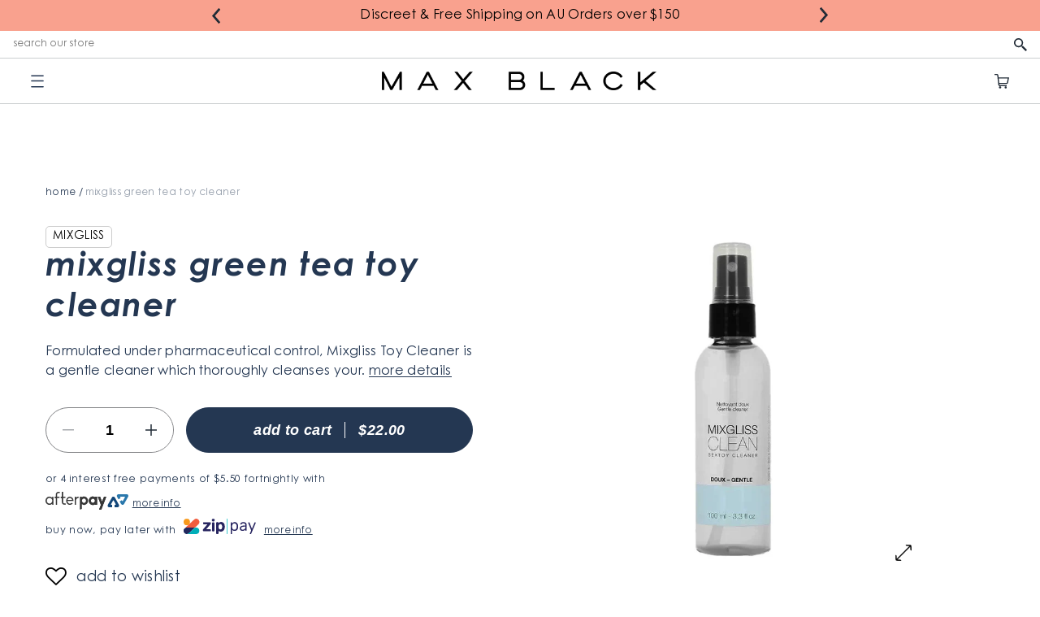

--- FILE ---
content_type: text/html; charset=utf-8
request_url: https://maxblack.com.au/products/mixgliss-green-tea-toy-cleaner
body_size: 103666
content:

<!DOCTYPE HTML>
<html class="js-unavailable supports-no-cookies" lang="en">
  <head>
<!--

  Copyright 2019 Max Black

-->
<meta charset="utf-8" />
<meta http-equiv="X-UA-Compatible" content="IE=edge" />

<meta name="viewport" content="width=device-width, initial-scale=1.0" />
<link rel="canonical" href="https://maxblack.com.au/products/mixgliss-green-tea-toy-cleaner" />

<title>Mixgliss Green Tea Toy Cleaner | Online at Max Black Australia</title><meta name="description" content="Formulated under pharmaceutical control, Mixgliss Toy Cleaner is a gentle cleaner which thoroughly cleanses your favorite sextoys while respecting their material, for a long-lasting life. Its improved formula manages to eliminate all types of bacteria, fungi and germs with 99.99% efficiency, making it one of the most e" />




<meta property="og:site_name" content="Max Black | Adult Store Australia | Premium Sex Toys, Vibrators, Dildos &amp; Lingerie">
<meta property="og:url" content="https://maxblack.com.au/products/mixgliss-green-tea-toy-cleaner">
<meta property="og:title" content="Mixgliss Green Tea Toy Cleaner | Online at Max Black Australia">
<meta property="og:type" content="product">
<meta property="og:description" content="Formulated under pharmaceutical control, Mixgliss Toy Cleaner is a gentle cleaner which thoroughly cleanses your favorite sextoys while respecting their material, for a long-lasting life. Its improved formula manages to eliminate all types of bacteria, fungi and germs with 99.99% efficiency, making it one of the most e"><meta property="og:price:amount" content="22.00">
  <meta property="og:price:currency" content="AUD"><meta property="og:image" content="http://maxblack.com.au/cdn/shop/files/MixglissGreenTeaToyCleaner_1024x1024.jpg?v=1705373461">
<meta property="og:image:secure_url" content="https://maxblack.com.au/cdn/shop/files/MixglissGreenTeaToyCleaner_1024x1024.jpg?v=1705373461">

<meta name="twitter:site" content="@">
<meta name="twitter:card" content="summary_large_image">
<meta name="twitter:title" content="Mixgliss Green Tea Toy Cleaner | Online at Max Black Australia">
<meta name="twitter:description" content="Formulated under pharmaceutical control, Mixgliss Toy Cleaner is a gentle cleaner which thoroughly cleanses your favorite sextoys while respecting their material, for a long-lasting life. Its improved formula manages to eliminate all types of bacteria, fungi and germs with 99.99% efficiency, making it one of the most e">

<link rel="shortcut icon" href="//maxblack.com.au/cdn/shop/files/MXB-favicon_32x32.png?v=1614309368" type="image/png" />
<link type="text/css" href="//maxblack.com.au/cdn/shop/t/62/assets/vendors@layout.theme.css?v=102776806654318786831763708692" rel="stylesheet">
<link type="text/css" href="//maxblack.com.au/cdn/shop/t/62/assets/layouts.cm_theme.css?v=17008629029136133141767503604" rel="stylesheet">
<style>
  :root {
    --color-sale: #ff360c;
    --color-new: #440099;
  }
</style>

<script src="/services/javascripts/currencies.js" type="text/javascript"></script><script src="https://cdnjs.cloudflare.com/ajax/libs/jquery/3.3.1/jquery.min.js"></script><script type="text/javascript">
  /*  */
  document.documentElement.className = document.documentElement.className.replace('js-unavailable', 'js-available');


  /*  */
  

  window.Cart = window.Cart || {};
  window.Cart.data = window.Cart.data || {"note":null,"attributes":{},"original_total_price":0,"total_price":0,"total_discount":0,"total_weight":0.0,"item_count":0,"items":[],"requires_shipping":false,"currency":"AUD","items_subtotal_price":0,"cart_level_discount_applications":[],"checkout_charge_amount":0};

  window.Currency = window.Currency || {};
  window.Currency.currency = "AUD";
  window.Currency.format = "${{amount}}";
  window.Currency.convertedFormat = null;

  window.Customer =null;

  window.Language = window.Language || {};
  window.Language.strings = window.Language.strings || {};
</script>



<script type="text/javascript" data-language-strings>
  window.Language.strings = window.Language.strings || {};window.Language.strings["collections.sort.sort_prefix"] = "sort by:";window.Language.strings["collections.sort.best_sellers"] = "Best Seller";window.Language.strings["collections.general.types_label"] = "types";window.Language.strings["collections.general.vendor_label"] = "brand";window.Language.strings["collections.general.price_label"] = "price";window.Language.strings["collections.general.color_label"] = "color";window.Language.strings["collections.general.noise_label"] = "noise level";window.Language.strings["collections.general.insertable_label"] = "insertable length";window.Language.strings["collections.general.diameter_label"] = "diameter";window.Language.strings["collections.general.pleasure_zone_label"] = "pleasure zone";window.Language.strings["collections.general.stimulation_label"] = "stimulation style";window.Language.strings["collections.general.experience_label"] = "experience";window.Language.strings["collections.general.features_label"] = "features";window.Language.strings["collections.general.battery_label"] = "battery";window.Language.strings["collections.general.material_label"] = "material";window.Language.strings["collections.general.bodyType_label"] = "body type";window.Language.strings["collections.general.lgbt_label"] = "lgbt";window.Language.strings["collections.general.size_label"] = "size";window.Language.strings["collections.units.insertable_length"] = "cm";window.Language.strings["collections.units.diameter"] = "cm";window.Language.strings["layout.cart.cart_items"] = "item";window.Language.strings["layout.cart.free_shipping_label"] = "You’re {{ cost }} away from free shipping";window.Language.strings["layout.cart.progress_complete"] = "You have free shipping!";window.Language.strings["products.product.add_to_cart"] = "Add to cart";window.Language.strings["products.product.sold_out"] = "Sold out";window.Language.strings["products.product.all_in_cart"] = "Max in cart";window.Language.strings["products.product.in_cart"] = "Added!";window.Language.strings["products.product.quick_add"] = "Quick view";window.Language.strings["products.product.on_sale"] = "Sale";window.Language.strings["products.product.new"] = "New";window.Language.strings["products.product.start_now"] = "Start now";window.Language.strings["products.product.cart_pending"] = "Adding...";window.Language.strings["products.product.buy_now"] = "buy now";</script>

<script type="text/javascript" src="//maxblack.com.au/cdn/shop/t/62/assets/vendors@layout.theme.js?v=20434686678674539681763708692" defer="defer"></script><script type="text/javascript" src="//maxblack.com.au/cdn/shop/t/62/assets/layouts.theme.js?v=91577651566242523201765002468" defer="defer"></script>
<script>window.performance && window.performance.mark && window.performance.mark('shopify.content_for_header.start');</script><meta id="shopify-digital-wallet" name="shopify-digital-wallet" content="/27485732967/digital_wallets/dialog">
<meta name="shopify-checkout-api-token" content="2f47c6df3dedde25670dbb616221c5cd">
<meta id="in-context-paypal-metadata" data-shop-id="27485732967" data-venmo-supported="false" data-environment="production" data-locale="en_US" data-paypal-v4="true" data-currency="AUD">
<link rel="alternate" type="application/json+oembed" href="https://maxblack.com.au/products/mixgliss-green-tea-toy-cleaner.oembed">
<script async="async" src="/checkouts/internal/preloads.js?locale=en-AU"></script>
<script id="shopify-features" type="application/json">{"accessToken":"2f47c6df3dedde25670dbb616221c5cd","betas":["rich-media-storefront-analytics"],"domain":"maxblack.com.au","predictiveSearch":true,"shopId":27485732967,"locale":"en"}</script>
<script>var Shopify = Shopify || {};
Shopify.shop = "max-black-au.myshopify.com";
Shopify.locale = "en";
Shopify.currency = {"active":"AUD","rate":"1.0"};
Shopify.country = "AU";
Shopify.theme = {"name":"Max-Black\/shopify-production","id":179883606290,"schema_name":"Max Black","schema_version":"3.0.0","theme_store_id":null,"role":"main"};
Shopify.theme.handle = "null";
Shopify.theme.style = {"id":null,"handle":null};
Shopify.cdnHost = "maxblack.com.au/cdn";
Shopify.routes = Shopify.routes || {};
Shopify.routes.root = "/";</script>
<script type="module">!function(o){(o.Shopify=o.Shopify||{}).modules=!0}(window);</script>
<script>!function(o){function n(){var o=[];function n(){o.push(Array.prototype.slice.apply(arguments))}return n.q=o,n}var t=o.Shopify=o.Shopify||{};t.loadFeatures=n(),t.autoloadFeatures=n()}(window);</script>
<script id="shop-js-analytics" type="application/json">{"pageType":"product"}</script>
<script defer="defer" async type="module" src="//maxblack.com.au/cdn/shopifycloud/shop-js/modules/v2/client.init-shop-cart-sync_BT-GjEfc.en.esm.js"></script>
<script defer="defer" async type="module" src="//maxblack.com.au/cdn/shopifycloud/shop-js/modules/v2/chunk.common_D58fp_Oc.esm.js"></script>
<script defer="defer" async type="module" src="//maxblack.com.au/cdn/shopifycloud/shop-js/modules/v2/chunk.modal_xMitdFEc.esm.js"></script>
<script type="module">
  await import("//maxblack.com.au/cdn/shopifycloud/shop-js/modules/v2/client.init-shop-cart-sync_BT-GjEfc.en.esm.js");
await import("//maxblack.com.au/cdn/shopifycloud/shop-js/modules/v2/chunk.common_D58fp_Oc.esm.js");
await import("//maxblack.com.au/cdn/shopifycloud/shop-js/modules/v2/chunk.modal_xMitdFEc.esm.js");

  window.Shopify.SignInWithShop?.initShopCartSync?.({"fedCMEnabled":true,"windoidEnabled":true});

</script>
<script>(function() {
  var isLoaded = false;
  function asyncLoad() {
    if (isLoaded) return;
    isLoaded = true;
    var urls = ["https:\/\/assets.smartwishlist.webmarked.net\/static\/v6\/smartwishlist.js?shop=max-black-au.myshopify.com","https:\/\/d3hw6dc1ow8pp2.cloudfront.net\/reviewsWidget.min.js?shop=max-black-au.myshopify.com","https:\/\/cdn.nfcube.com\/instafeed-d52a111a3c5002dd5bd0176a19e9a74e.js?shop=max-black-au.myshopify.com"];
    for (var i = 0; i < urls.length; i++) {
      var s = document.createElement('script');
      s.type = 'text/javascript';
      s.async = true;
      s.src = urls[i];
      var x = document.getElementsByTagName('script')[0];
      x.parentNode.insertBefore(s, x);
    }
  };
  if(window.attachEvent) {
    window.attachEvent('onload', asyncLoad);
  } else {
    window.addEventListener('load', asyncLoad, false);
  }
})();</script>
<script id="__st">var __st={"a":27485732967,"offset":39600,"reqid":"92225715-834a-4571-b014-9672eb46b09a-1769256663","pageurl":"maxblack.com.au\/products\/mixgliss-green-tea-toy-cleaner","u":"635f7224d211","p":"product","rtyp":"product","rid":9025027473682};</script>
<script>window.ShopifyPaypalV4VisibilityTracking = true;</script>
<script id="captcha-bootstrap">!function(){'use strict';const t='contact',e='account',n='new_comment',o=[[t,t],['blogs',n],['comments',n],[t,'customer']],c=[[e,'customer_login'],[e,'guest_login'],[e,'recover_customer_password'],[e,'create_customer']],r=t=>t.map((([t,e])=>`form[action*='/${t}']:not([data-nocaptcha='true']) input[name='form_type'][value='${e}']`)).join(','),a=t=>()=>t?[...document.querySelectorAll(t)].map((t=>t.form)):[];function s(){const t=[...o],e=r(t);return a(e)}const i='password',u='form_key',d=['recaptcha-v3-token','g-recaptcha-response','h-captcha-response',i],f=()=>{try{return window.sessionStorage}catch{return}},m='__shopify_v',_=t=>t.elements[u];function p(t,e,n=!1){try{const o=window.sessionStorage,c=JSON.parse(o.getItem(e)),{data:r}=function(t){const{data:e,action:n}=t;return t[m]||n?{data:e,action:n}:{data:t,action:n}}(c);for(const[e,n]of Object.entries(r))t.elements[e]&&(t.elements[e].value=n);n&&o.removeItem(e)}catch(o){console.error('form repopulation failed',{error:o})}}const l='form_type',E='cptcha';function T(t){t.dataset[E]=!0}const w=window,h=w.document,L='Shopify',v='ce_forms',y='captcha';let A=!1;((t,e)=>{const n=(g='f06e6c50-85a8-45c8-87d0-21a2b65856fe',I='https://cdn.shopify.com/shopifycloud/storefront-forms-hcaptcha/ce_storefront_forms_captcha_hcaptcha.v1.5.2.iife.js',D={infoText:'Protected by hCaptcha',privacyText:'Privacy',termsText:'Terms'},(t,e,n)=>{const o=w[L][v],c=o.bindForm;if(c)return c(t,g,e,D).then(n);var r;o.q.push([[t,g,e,D],n]),r=I,A||(h.body.append(Object.assign(h.createElement('script'),{id:'captcha-provider',async:!0,src:r})),A=!0)});var g,I,D;w[L]=w[L]||{},w[L][v]=w[L][v]||{},w[L][v].q=[],w[L][y]=w[L][y]||{},w[L][y].protect=function(t,e){n(t,void 0,e),T(t)},Object.freeze(w[L][y]),function(t,e,n,w,h,L){const[v,y,A,g]=function(t,e,n){const i=e?o:[],u=t?c:[],d=[...i,...u],f=r(d),m=r(i),_=r(d.filter((([t,e])=>n.includes(e))));return[a(f),a(m),a(_),s()]}(w,h,L),I=t=>{const e=t.target;return e instanceof HTMLFormElement?e:e&&e.form},D=t=>v().includes(t);t.addEventListener('submit',(t=>{const e=I(t);if(!e)return;const n=D(e)&&!e.dataset.hcaptchaBound&&!e.dataset.recaptchaBound,o=_(e),c=g().includes(e)&&(!o||!o.value);(n||c)&&t.preventDefault(),c&&!n&&(function(t){try{if(!f())return;!function(t){const e=f();if(!e)return;const n=_(t);if(!n)return;const o=n.value;o&&e.removeItem(o)}(t);const e=Array.from(Array(32),(()=>Math.random().toString(36)[2])).join('');!function(t,e){_(t)||t.append(Object.assign(document.createElement('input'),{type:'hidden',name:u})),t.elements[u].value=e}(t,e),function(t,e){const n=f();if(!n)return;const o=[...t.querySelectorAll(`input[type='${i}']`)].map((({name:t})=>t)),c=[...d,...o],r={};for(const[a,s]of new FormData(t).entries())c.includes(a)||(r[a]=s);n.setItem(e,JSON.stringify({[m]:1,action:t.action,data:r}))}(t,e)}catch(e){console.error('failed to persist form',e)}}(e),e.submit())}));const S=(t,e)=>{t&&!t.dataset[E]&&(n(t,e.some((e=>e===t))),T(t))};for(const o of['focusin','change'])t.addEventListener(o,(t=>{const e=I(t);D(e)&&S(e,y())}));const B=e.get('form_key'),M=e.get(l),P=B&&M;t.addEventListener('DOMContentLoaded',(()=>{const t=y();if(P)for(const e of t)e.elements[l].value===M&&p(e,B);[...new Set([...A(),...v().filter((t=>'true'===t.dataset.shopifyCaptcha))])].forEach((e=>S(e,t)))}))}(h,new URLSearchParams(w.location.search),n,t,e,['guest_login'])})(!0,!0)}();</script>
<script integrity="sha256-4kQ18oKyAcykRKYeNunJcIwy7WH5gtpwJnB7kiuLZ1E=" data-source-attribution="shopify.loadfeatures" defer="defer" src="//maxblack.com.au/cdn/shopifycloud/storefront/assets/storefront/load_feature-a0a9edcb.js" crossorigin="anonymous"></script>
<script data-source-attribution="shopify.dynamic_checkout.dynamic.init">var Shopify=Shopify||{};Shopify.PaymentButton=Shopify.PaymentButton||{isStorefrontPortableWallets:!0,init:function(){window.Shopify.PaymentButton.init=function(){};var t=document.createElement("script");t.src="https://maxblack.com.au/cdn/shopifycloud/portable-wallets/latest/portable-wallets.en.js",t.type="module",document.head.appendChild(t)}};
</script>
<script data-source-attribution="shopify.dynamic_checkout.buyer_consent">
  function portableWalletsHideBuyerConsent(e){var t=document.getElementById("shopify-buyer-consent"),n=document.getElementById("shopify-subscription-policy-button");t&&n&&(t.classList.add("hidden"),t.setAttribute("aria-hidden","true"),n.removeEventListener("click",e))}function portableWalletsShowBuyerConsent(e){var t=document.getElementById("shopify-buyer-consent"),n=document.getElementById("shopify-subscription-policy-button");t&&n&&(t.classList.remove("hidden"),t.removeAttribute("aria-hidden"),n.addEventListener("click",e))}window.Shopify?.PaymentButton&&(window.Shopify.PaymentButton.hideBuyerConsent=portableWalletsHideBuyerConsent,window.Shopify.PaymentButton.showBuyerConsent=portableWalletsShowBuyerConsent);
</script>
<script data-source-attribution="shopify.dynamic_checkout.cart.bootstrap">document.addEventListener("DOMContentLoaded",(function(){function t(){return document.querySelector("shopify-accelerated-checkout-cart, shopify-accelerated-checkout")}if(t())Shopify.PaymentButton.init();else{new MutationObserver((function(e,n){t()&&(Shopify.PaymentButton.init(),n.disconnect())})).observe(document.body,{childList:!0,subtree:!0})}}));
</script>
<link id="shopify-accelerated-checkout-styles" rel="stylesheet" media="screen" href="https://maxblack.com.au/cdn/shopifycloud/portable-wallets/latest/accelerated-checkout-backwards-compat.css" crossorigin="anonymous">
<style id="shopify-accelerated-checkout-cart">
        #shopify-buyer-consent {
  margin-top: 1em;
  display: inline-block;
  width: 100%;
}

#shopify-buyer-consent.hidden {
  display: none;
}

#shopify-subscription-policy-button {
  background: none;
  border: none;
  padding: 0;
  text-decoration: underline;
  font-size: inherit;
  cursor: pointer;
}

#shopify-subscription-policy-button::before {
  box-shadow: none;
}

      </style>

<script>window.performance && window.performance.mark && window.performance.mark('shopify.content_for_header.end');</script>

  	

  <!-- BEGIN app block: shopify://apps/boost-ai-search-filter/blocks/boost-sd-ssr/7fc998ae-a150-4367-bab8-505d8a4503f7 --><script type="text/javascript">"use strict";(()=>{function mergeDeepMutate(target,...sources){if(!target)return target;if(sources.length===0)return target;const isObject=obj=>!!obj&&typeof obj==="object";const isPlainObject=obj=>{if(!isObject(obj))return false;const proto=Object.getPrototypeOf(obj);return proto===Object.prototype||proto===null};for(const source of sources){if(!source)continue;for(const key in source){const sourceValue=source[key];if(!(key in target)){target[key]=sourceValue;continue}const targetValue=target[key];if(Array.isArray(targetValue)&&Array.isArray(sourceValue)){target[key]=targetValue.concat(...sourceValue)}else if(isPlainObject(targetValue)&&isPlainObject(sourceValue)){target[key]=mergeDeepMutate(targetValue,sourceValue)}else{target[key]=sourceValue}}}return target}var Application=class{constructor(config,dataObjects){this.modules=[];this.cachedModulesByConstructor=new Map;this.status="created";this.cachedEventListeners={};this.registryBlockListeners=[];this.readyListeners=[];this.mode="production";this.logLevel=1;this.blocks={};const boostWidgetIntegration=window.boostWidgetIntegration;this.config=config||{logLevel:boostWidgetIntegration?.config?.logLevel,env:"production"};this.logLevel=this.config.logLevel??(this.mode==="production"?2:this.logLevel);if(this.config.logLevel==null){this.config.logLevel=this.logLevel}this.dataObjects=dataObjects||{};this.logger={debug:(...args)=>{if(this.logLevel<=0){console.debug("Boost > [DEBUG] ",...args)}},info:(...args)=>{if(this.logLevel<=1){console.info("Boost > [INFO] ",...args)}},warn:(...args)=>{if(this.logLevel<=2){console.warn("Boost > [WARN] ",...args)}},error:(...args)=>{if(this.logLevel<=3){console.error("Boost > [ERROR] ",...args)}}}}bootstrap(){if(this.status==="bootstrapped"){this.logger.warn("Application already bootstrapped");return}if(this.status==="started"){this.logger.warn("Application already started");return}this.loadModuleEventListeners();this.dispatchLifecycleEvent({name:"onBeforeAppBootstrap",payload:null});if(this.config?.customization?.app?.onBootstrap){this.config.customization.app.onBootstrap(this)}this.extendAppConfigFromModules();this.extendAppConfigFromGlobalVariables();this.initializeDataObjects();this.assignGlobalVariables();this.status="bootstrapped";this.dispatchLifecycleEvent({name:"onAppBootstrap",payload:null})}async initModules(){await Promise.all(this.modules.map(async module=>{if(!module.shouldInit()){this.logger.info("Module not initialized",module.constructor.name,"shouldInit returned false");return}module.onBeforeModuleInit?.();this.dispatchLifecycleEvent({name:"onBeforeModuleInit",payload:{module}});this.logger.info(`Initializing ${module.constructor.name} module`);try{await module.init();this.dispatchLifecycleEvent({name:"onModuleInit",payload:{module}})}catch(error){this.logger.error(`Error initializing module ${module.constructor.name}:`,error);this.dispatchLifecycleEvent({name:"onModuleError",payload:{module,error:error instanceof Error?error:new Error(String(error))}})}}))}getModule(constructor){const module=this.cachedModulesByConstructor.get(constructor);if(module&&!module.shouldInit()){return void 0}return module}getModuleByName(name){const module=this.modules.find(mod=>{const ModuleClass=mod.constructor;return ModuleClass.moduleName===name});if(module&&!module.shouldInit()){return void 0}return module}registerBlock(block){if(!block.id){this.logger.error("Block id is required");return}const blockId=block.id;if(this.blocks[blockId]){this.logger.error(`Block with id ${blockId} already exists`);return}this.blocks[blockId]=block;if(window.boostWidgetIntegration.blocks){window.boostWidgetIntegration.blocks[blockId]=block}this.dispatchLifecycleEvent({name:"onRegisterBlock",payload:{block}});this.registryBlockListeners.forEach(listener=>{try{listener(block)}catch(error){this.logger.error("Error in registry block listener:",error)}})}addRegistryBlockListener(listener){this.registryBlockListeners.push(listener);Object.values(this.blocks).forEach(block=>{try{listener(block)}catch(error){this.logger.error("Error in registry block listener for existing block:",error)}})}removeRegistryBlockListener(listener){const index=this.registryBlockListeners.indexOf(listener);if(index>-1){this.registryBlockListeners.splice(index,1)}}onReady(handler){if(this.status==="started"){try{handler()}catch(error){this.logger.error("Error in ready handler:",error)}}else{this.readyListeners.push(handler)}}assignGlobalVariables(){if(!window.boostWidgetIntegration){window.boostWidgetIntegration={}}Object.assign(window.boostWidgetIntegration,{TAEApp:this,config:this.config,dataObjects:this.dataObjects,blocks:this.blocks})}async start(){this.logger.info("Application starting");this.bootstrap();this.dispatchLifecycleEvent({name:"onBeforeAppStart",payload:null});await this.initModules();this.status="started";this.dispatchLifecycleEvent({name:"onAppStart",payload:null});this.readyListeners.forEach(listener=>{try{listener()}catch(error){this.logger.error("Error in ready listener:",error)}});if(this.config?.customization?.app?.onStart){this.config.customization.app.onStart(this)}}destroy(){if(this.status!=="started"){this.logger.warn("Application not started yet");return}this.modules.forEach(module=>{this.dispatchLifecycleEvent({name:"onModuleDestroy",payload:{module}});module.destroy()});this.modules=[];this.resetBlocks();this.status="destroyed";this.dispatchLifecycleEvent({name:"onAppDestroy",payload:null})}setLogLevel(level){this.logLevel=level;this.updateConfig({logLevel:level})}loadModule(ModuleConstructor){if(!ModuleConstructor){return this}const app=this;const moduleInstance=new ModuleConstructor(app);if(app.cachedModulesByConstructor.has(ModuleConstructor)){this.logger.warn(`Module ${ModuleConstructor.name} already loaded`);return app}this.modules.push(moduleInstance);this.cachedModulesByConstructor.set(ModuleConstructor,moduleInstance);this.logger.info(`Module ${ModuleConstructor.name} already loaded`);return app}updateConfig(newConfig){if(typeof newConfig==="function"){this.config=newConfig(this.config)}else{mergeDeepMutate(this.config,newConfig)}return this.config}dispatchLifecycleEvent(event){switch(event.name){case"onBeforeAppBootstrap":this.triggerEvent("onBeforeAppBootstrap",event);break;case"onAppBootstrap":this.logger.info("Application bootstrapped");this.triggerEvent("onAppBootstrap",event);break;case"onBeforeModuleInit":this.triggerEvent("onBeforeModuleInit",event);break;case"onModuleInit":this.logger.info(`Module ${event.payload.module.constructor.name} initialized`);this.triggerEvent("onModuleInit",event);break;case"onModuleDestroy":this.logger.info(`Module ${event.payload.module.constructor.name} destroyed`);this.triggerEvent("onModuleDestroy",event);break;case"onBeforeAppStart":this.triggerEvent("onBeforeAppStart",event);break;case"onAppStart":this.logger.info("Application started");this.triggerEvent("onAppStart",event);break;case"onAppDestroy":this.logger.info("Application destroyed");this.triggerEvent("onAppDestroy",event);break;case"onAppError":this.logger.error("Application error",event.payload.error);this.triggerEvent("onAppError",event);break;case"onModuleError":this.logger.error("Module error",event.payload.module.constructor.name,event.payload.error);this.triggerEvent("onModuleError",event);break;case"onRegisterBlock":this.logger.info(`Block registered with id: ${event.payload.block.id}`);this.triggerEvent("onRegisterBlock",event);break;default:this.logger.warn("Unknown lifecycle event",event);break}}triggerEvent(eventName,event){const eventListeners=this.cachedEventListeners[eventName];if(eventListeners){eventListeners.forEach(listener=>{try{if(eventName==="onRegisterBlock"&&event.payload&&"block"in event.payload){listener(event.payload.block)}else{listener(event)}}catch(error){this.logger.error(`Error in event listener for ${eventName}:`,error,"Event data:",event)}})}}extendAppConfigFromModules(){this.modules.forEach(module=>{const extendAppConfig=module.extendAppConfig;if(extendAppConfig){mergeDeepMutate(this.config,extendAppConfig)}})}extendAppConfigFromGlobalVariables(){const initializedGlobalConfig=window.boostWidgetIntegration?.config;if(initializedGlobalConfig){mergeDeepMutate(this.config,initializedGlobalConfig)}}initializeDataObjects(){this.modules.forEach(module=>{const dataObject=module.dataObject;if(dataObject){mergeDeepMutate(this.dataObjects,dataObject)}})}resetBlocks(){this.logger.info("Resetting all blocks");this.blocks={}}loadModuleEventListeners(){this.cachedEventListeners={};const eventNames=["onBeforeAppBootstrap","onAppBootstrap","onModuleInit","onModuleDestroy","onBeforeAppStart","onAppStart","onAppDestroy","onAppError","onModuleError","onRegisterBlock"];this.modules.forEach(module=>{eventNames.forEach(eventName=>{const eventListener=(...args)=>{if(this.status==="bootstrapped"||this.status==="started"){if(!module.shouldInit())return}return module[eventName]?.(...args)};if(typeof eventListener==="function"){if(!this.cachedEventListeners[eventName]){this.cachedEventListeners[eventName]=[]}if(eventName==="onRegisterBlock"){this.cachedEventListeners[eventName]?.push((block=>{eventListener.call(module,block)}))}else{this.cachedEventListeners[eventName]?.push(eventListener.bind(module))}}})})}};var Module=class{constructor(app){this.app=app}shouldInit(){return true}destroy(){}init(){}get extendAppConfig(){return{}}get dataObject(){return{}}};var BoostTAEAppModule=class extends Module{constructor(){super(...arguments);this.boostTAEApp=null}get TAEApp(){const boostTAE=getBoostTAE();if(!boostTAE){throw new Error("Boost TAE is not initialized")}this.boostTAEApp=boostTAE;return this.boostTAEApp}get TAEAppConfig(){return this.TAEApp.config}get TAEAppDataObjects(){return this.TAEApp.dataObjects}};var AdditionalElement=class extends BoostTAEAppModule{get extendAppConfig(){return {additionalElementSettings:Object.assign(
        {
          
            default_sort_order: {"search":"","all":""},
          
        }, {"customSortingList":"relevance|best-selling|manual|title-ascending|title-descending|price-ascending|price-descending|created-ascending|created-descending","enableCollectionSearch":false})};}};AdditionalElement.moduleName="AdditionalElement";function getShortenToFullParamMap(){const shortenUrlParamList=getBoostTAE().config?.filterSettings?.shortenUrlParamList;const map={};if(!Array.isArray(shortenUrlParamList)){return map}shortenUrlParamList.forEach(item=>{if(typeof item!=="string")return;const idx=item.lastIndexOf(":");if(idx===-1)return;const full=item.slice(0,idx).trim();const short=item.slice(idx+1).trim();if(full.length>0&&short.length>0){map[short]=full}});return map}function generateUUID(){return "xxxxxxxx-xxxx-xxxx-xxxx-xxxxxxxxxxxx".replace(/[x]/g,function(){const r=Math.random()*16|0;return r.toString(16)});}function getQueryParamByKey(key){const urlParams=new URLSearchParams(window.location.search);return urlParams.get(key)}function convertValueRequestStockStatus(v){if(typeof v==="string"){if(v==="out-of-stock")return false;return true}if(Array.isArray(v)){return v.map(_v=>{if(_v==="out-of-stock"){return false}return true})}return false}function isMobileWidth(){return window.innerWidth<576}function isTabletPortraitMaxWidth(){return window.innerWidth<991}function detectDeviceByWidth(){let result="";if(isMobileWidth()){result+="mobile|"}else{result=result.replace("mobile|","")}if(isTabletPortraitMaxWidth()){result+="tablet_portrait_max"}else{result=result.replace("tablet_portrait_max","")}return result}function getSortBy(){const{generalSettings:{collection_id=0,page="collection",default_sort_by:defaultSortBy}={},additionalElementSettings:{default_sort_order:defaultSortOrder={},customSortingList}={}}=getBoostTAE().config;const defaultSortingList=["relevance","best-selling","manual","title-ascending","title-descending","price-ascending","price-descending","created-ascending","created-descending"];const sortQueryKey=getQueryParamByKey("sort");const sortingList=customSortingList?customSortingList.split("|"):defaultSortingList;if(sortQueryKey&&sortingList.includes(sortQueryKey))return sortQueryKey;const searchPage=page==="search";const collectionPage=page==="collection";if(searchPage)sortingList.splice(sortingList.indexOf("manual"),1);const{all,search}=defaultSortOrder;if(collectionPage){if(collection_id in defaultSortOrder){return defaultSortOrder[collection_id]}else if(all){return all}else if(defaultSortBy){return defaultSortBy}}else if(searchPage){return search||"relevance"}return""}var addParamsLocale=(params={})=>{params.return_all_currency_fields=false;return{...params,currency_rate:window.Shopify?.currency?.rate,currency:window.Shopify?.currency?.active,country:window.Shopify?.country}};var getLocalStorage=key=>{try{const value=localStorage.getItem(key);if(value)return JSON.parse(value);return null}catch{return null}};var setLocalStorage=(key,value)=>{try{localStorage.setItem(key,JSON.stringify(value))}catch(error){getBoostTAE().logger.error("Error setLocalStorage",error)}};var removeLocalStorage=key=>{try{localStorage.removeItem(key)}catch(error){getBoostTAE().logger.error("Error removeLocalStorage",error)}};function roundToNearest50(num){const remainder=num%50;if(remainder>25){return num+(50-remainder)}else{return num-remainder}}function lazyLoadImages(dom){if(!dom)return;const lazyImages=dom.querySelectorAll(".boost-sd__product-image-img[loading='lazy']");lazyImages.forEach(function(img){inViewPortHandler(img.parentElement,element=>{const imgElement=element.querySelector(".boost-sd__product-image-img[loading='lazy']");if(imgElement){imgElement.removeAttribute("loading")}})})}function inViewPortHandler(elements,callback){const observer=new IntersectionObserver(function intersectionObserverCallback(entries,observer2){entries.forEach(function(entry){if(entry.isIntersecting){callback(entry.target);observer2.unobserve(entry.target)}})});if(Array.isArray(elements)){elements.forEach(element=>observer.observe(element))}else{observer.observe(elements)}}var isBadUrl=url=>{try{if(!url){const searchString2=getWindowLocation().search;if(!searchString2||searchString2.length<=1){return false}return checkSearchStringForXSS(searchString2)}if(typeof url==="string"){const questionMarkIndex=url.indexOf("?");const searchString2=questionMarkIndex>=0?url.substring(questionMarkIndex):"";if(!searchString2||searchString2.length<=1){return false}return checkSearchStringForXSS(searchString2)}const searchString=url.search;if(!searchString||searchString.length<=1){return false}return checkSearchStringForXSS(searchString)}catch{return true}};var checkSearchStringForXSS=searchString=>{const urlParams=decodeURIComponent(searchString).split("&");for(let i=0;i<urlParams.length;i++){if(isBadSearchTerm(urlParams[i])){return true}}return false};var getWindowLocation=()=>{const href=window.location.href;const escapedHref=href.replace(/%3C/g,"&lt;").replace(/%3E/g,"&gt;");const rebuildHrefArr=[];for(let i=0;i<escapedHref.length;i++){rebuildHrefArr.push(escapedHref.charAt(i))}const rebuildHref=rebuildHrefArr.join("").split("&lt;").join("%3C").split("&gt;").join("%3E");let rebuildSearch="";const hrefWithoutHash=rebuildHref.replace(/#.*$/,"");if(hrefWithoutHash.split("?").length>1){rebuildSearch=hrefWithoutHash.split("?")[1];if(rebuildSearch.length>0){rebuildSearch="?"+rebuildSearch}}return{pathname:window.location.pathname,href:rebuildHref,search:rebuildSearch}};var isBadSearchTerm=term=>{if(typeof term=="string"){term=term.toLowerCase();const domEvents=["img src","script","alert","onabort","popstate","afterprint","beforeprint","beforeunload","blur","canplay","canplaythrough","change","click","contextmenu","copy","cut","dblclick","drag","dragend","dragenter","dragleave","dragover","dragstart","drop","durationchange","ended","error","focus","focusin","focusout","fullscreenchange","fullscreenerror","hashchange","input","invalid","keydown","keypress","keyup","load","loadeddata","loadedmetadata","loadstart","mousedown","mouseenter","mouseleave","mousemove","mouseover","mouseout","mouseout","mouseup","offline","online","pagehide","pageshow","paste","pause","play","playing","progress","ratechange","resize","reset","scroll","search","seeked","seeking","select","show","stalled","submit","suspend","timeupdate","toggle","touchcancel","touchend","touchmove","touchstart","unload","volumechange","waiting","wheel"];const potentialEventRegex=new RegExp(domEvents.join("=|on"));const countOpenTag=(term.match(/</g)||[]).length;const countCloseTag=(term.match(/>/g)||[]).length;const isAlert=(term.match(/alert\(/g)||[]).length;const isConsoleLog=(term.match(/console\.log\(/g)||[]).length;const isExecCommand=(term.match(/execCommand/g)||[]).length;const isCookie=(term.match(/document\.cookie/g)||[]).length;const isJavascript=(term.match(/j.*a.*v.*a.*s.*c.*r.*i.*p.*t/g)||[]).length;const isPotentialEvent=potentialEventRegex.test(term);if(countOpenTag>0&&countCloseTag>0||countOpenTag>1||countCloseTag>1||isAlert||isConsoleLog||isExecCommand||isCookie||isJavascript||isPotentialEvent){return true}}return false};var isCollectionPage=()=>{return getBoostTAE().config.generalSettings?.page==="collection"};var isSearchPage=()=>{return getBoostTAE().config.generalSettings?.page==="search"};var isCartPage=()=>{return getBoostTAE().config.generalSettings?.page==="cart"};var isProductPage=()=>{return getBoostTAE().config.generalSettings?.page==="product"};var isHomePage=()=>{return getBoostTAE().config.generalSettings?.page==="index"};var isVendorPage=()=>{return window.location.pathname.indexOf("/collections/vendors")>-1};var getCurrentPage=()=>{let currentPage="";switch(true){case isCollectionPage():currentPage="collection_page";break;case isSearchPage():currentPage="search_page";break;case isProductPage():currentPage="product_page";break;case isCartPage():currentPage="cart_page";break;case isHomePage():currentPage="home_page";break;default:break}return currentPage};var checkExistFilterOptionParam=()=>{const queryParams=new URLSearchParams(window.location.search);const shortenToFullMap=getShortenToFullParamMap();const hasShortenMap=Object.keys(shortenToFullMap).length>0;for(const[key]of queryParams.entries()){if(key.indexOf("pf_")>-1){return true}if(hasShortenMap&&shortenToFullMap[key]){return true}}return false};function getCustomerId(){return window?.__st?.cid||window?.meta?.page?.customerId||window?.ShopifyAnalytics?.meta?.page?.customerId||window?.ShopifyAnalytics?.lib?.user?.()?.traits()?.uniqToken}function isShopifyTypePage(){return window.location.pathname.indexOf("/collections/types")>-1}var _Analytics=class _Analytics extends BoostTAEAppModule{saveRequestId(type,request_id,bundles=[]){const requestIds=getLocalStorage(_Analytics.STORAGE_KEY_PRE_REQUEST_IDS)||{};requestIds[type]=request_id;if(Array.isArray(bundles)){bundles?.forEach(bundle=>{let placement="";switch(type){case"search":placement=_Analytics.KEY_PLACEMENT_BY_TYPE.search_page;break;case"suggest":placement=_Analytics.KEY_PLACEMENT_BY_TYPE.search_page;break;case"product_page_bundle":placement=_Analytics.KEY_PLACEMENT_BY_TYPE.product_page;break;default:break}requestIds[`${bundle.widgetId||""}_${placement}`]=request_id})}setLocalStorage(_Analytics.STORAGE_KEY_PRE_REQUEST_IDS,requestIds)}savePreAction(type){setLocalStorage(_Analytics.STORAGE_KEY_PRE_ACTION,type)}};_Analytics.moduleName="Analytics";_Analytics.STORAGE_KEY_PRE_REQUEST_IDS="boostSdPreRequestIds";_Analytics.STORAGE_KEY_PRE_ACTION="boostSdPreAction";_Analytics.KEY_PLACEMENT_BY_TYPE={product_page:"product_page",search_page:"search_page",instant_search:"instant_search"};var Analytics=_Analytics;var AppSettings=class extends BoostTAEAppModule{get extendAppConfig(){return {cdn:"https://cdn.boostcommerce.io",bundleUrl:"https://services.mybcapps.com/bc-sf-filter/bundles",productUrl:"https://services.mybcapps.com/bc-sf-filter/products",subscriptionUrl:"https://services.mybcapps.com/bc-sf-filter/subscribe-b2s",taeSettings:window.boostWidgetIntegration?.taeSettings||{instantSearch:{enabled:false}},generalSettings:Object.assign(
  {preview_mode:false,preview_path:"",page:"product",custom_js_asset_url:"",custom_css_asset_url:"",collection_id: 0,collection_handle:"",collection_product_count: 0,...
            {
              
              
                product_id: 9025027473682,
              
            },collection_tags: null,current_tags: null,default_sort_by:"",swatch_extension:"png",no_image_url:"https://cdn.shopify.com/extensions/019be4f8-6aac-7bf7-8583-c85851eaaabd/boost-fe-204/assets/boost-pfs-no-image.jpg",search_term:"",template:"product",currencies:["AUD"],current_currency:"AUD",published_locales:{...
                {"en":true}
              },current_locale:"en"},
  {}
),translation:{},...
        {
          
          
          
            translation: {"refineDesktop":"Filter","refine":"Refine By","refineMobile":"Refine By","refineMobileCollapse":"Hide Filter","clear":"Clear","clearAll":"Clear All","viewMore":"View More","viewLess":"View Less","apply":"Apply","applyAll":"Apply All","close":"Close","back":"Back","showLimit":"Show","collectionAll":"All","under":"Under","above":"Above","ratingStar":"Star","ratingStars":"Stars","ratingUp":"& Up","showResult":"Show result","searchOptions":"Search Options","inCollectionSearch":"Search for products in this collection","loadPreviousPage":"Load Previous Page","loadMore":"Load more {{ amountProduct }} Products","loadMoreTotal":"{{ from }} - {{ to }} of {{ total }} Products","viewAs":"View as","listView":"List view","gridView":"Grid view","gridViewColumns":"Grid view {{count}} Columns","search":{"generalTitle":"General Title (when no search term)","resultHeader":"Search results for \"{{ terms }}\"","resultNumber":"Showing {{ count }} results for \"{{ terms }}\"","seeAllProducts":"See all products","resultEmpty":"We are sorry! We couldn't find results for \"{{ terms }}\".\nBut don't give up – check the spelling or try less specific search terms.","resultEmptyWithSuggestion":"Sorry, nothing found for \"{{ terms }}\". Check out these items instead?","searchTotalResult":"Showing {{ count }} result","searchTotalResults":"Showing {{ count }} results","searchPanelProduct":"Products","searchPanelCollection":"Collections","searchPanelPage":"Blogs & Pages","searchTipsTitle":"Search tips","searchTipsContent":"Please double-check your spelling.\nUse more generic search terms.\nEnter fewer keywords.\nTry searching by product type, brand, model number or product feature.","noSearchResultSearchTermLabel":"Check out some of these popular searches","noSearchResultProductsLabel":"Trending products","searchBoxOnclickRecentSearchLabel":"Recent searches","searchBoxOnclickSearchTermLabel":"Popular searches","searchBoxOnclickProductsLabel":"Trending products"},"suggestion":{"viewAll":"View all {{ count }} products","didYouMean":"Did you mean: {{ terms }}","searchBoxPlaceholder":"Search","suggestQuery":"Show {{ count }} results for {{ terms }}","instantSearchSuggestionsLabel":"Popular suggestions","instantSearchCollectionsLabel":"Collections","instantSearchProductsLabel":"Products","instantSearchPagesLabel":"Pages","searchBoxOnclickRecentSearchLabel":"Recent searches","searchBoxOnclickSearchTermLabel":"Popular searches","searchBoxOnclickProductsLabel":"Trending products","noSearchResultSearchTermLabel":"Check out some of these popular searches","noSearchResultProductsLabel":"Trending products"},"error":{"noFilterResult":"Sorry, no products matched your selection","noSearchResult":"Sorry, no products matched the keyword","noProducts":"No products found in this collection","noSuggestionResult":"Sorry, nothing found for \"{{ terms }}\".","noSuggestionProducts":"Sorry, nothing found for \"{{ terms }}\"."},"recommendation":{"cartpage-013727":"Still interested in this?","cartpage-880033":"Similar Products","productpage-780448":"Recently viewed","productpage-406311":"Frequently Bought Together","collectionpage-035431":"Just dropped","collectionpage-504422":"Most Popular Products","homepage-447607":"Just dropped","homepage-780286":"Best Sellers"},"productItem":{"qvBtnLabel":"Quick view","atcAvailableLabel":"Add to cart","soldoutLabel":"Sold out","productItemSale":"Sale","productItemSoldOut":"Sold out","viewProductBtnLabel":"View product","atcSelectOptionsLabel":"Select options","amount":"None","savingAmount":"Save {{saleAmount}}","swatchButtonText1":"+{{count}}","swatchButtonText2":"+{{count}}","swatchButtonText3":"+{{count}}","inventoryInStock":"In stock","inventoryLowStock":"Only {{count}} left!","inventorySoldOut":"Sold out","atcAddingToCartBtnLabel":"Adding...","atcAddedToCartBtnLabel":"Added!","atcFailedToCartBtnLabel":"Failed!"},"quickView":{"qvQuantity":"Quantity","qvViewFullDetails":"View full details","buyItNowBtnLabel":"Buy it now","qvQuantityError":"Please input quantity"},"cart":{"atcMiniCartSubtotalLabel":"Subtotal","atcMiniCartEmptyCartLabel":"Your Cart Is Currently Empty","atcMiniCartCountItemLabel":"item","atcMiniCartCountItemLabelPlural":"items","atcMiniCartShopingCartLabel":"Your cart","atcMiniCartViewCartLabel":"View cart","atcMiniCartCheckoutLabel":"Checkout"},"recentlyViewed":{"recentProductHeading":"Recently Viewed Products"},"mostPopular":{"popularProductsHeading":"Popular Products"},"perpage":{"productCountPerPage":"Display: {{count}} per page"},"productCount":{"textDescriptionCollectionHeader":"{{count}} product","textDescriptionCollectionHeaderPlural":"{{count}} products","textDescriptionToolbar":"{{count}} product","textDescriptionToolbarPlural":"{{count}} products","textDescriptionPagination":"Showing {{from}} - {{to}} of {{total}} product","textDescriptionPaginationPlural":"Showing {{from}} - {{to}} of {{total}} products"},"pagination":{"loadPreviousText":"Load Previous Page","loadPreviousInfiniteText":"Load Previous Page","loadMoreText":"Load more","prevText":"Previous","nextText":"Next"},"sortingList":{"sorting":"Sort by","relevance":"Relevance","best-selling":"Best selling","manual":"Manual","title-ascending":"Title ascending","title-descending":"Title descending","price-ascending":"Price ascending","price-descending":"Price descending","created-ascending":"Created ascending","created-descending":"Created descending"},"collectionHeader":{"collectionAllProduct":"Products"},"breadcrumb":{"home":"Home","collections":"Collections","pagination":"Page {{ page }} of {{totalPages}}","toFrontPage":"Back to the front page"},"sliderProduct":{"prevButton":"Previous","nextButton":"Next"},"filterOptions":{"filterOption|22E0vivoiL|pf_v_vendor":"Vendor","filterOption|22E0vivoiL|pf_pt_product_type":"Product Type","filterOption|22E0vivoiL|pf_p_price":"Price","filterOption|Lt9Z9YGLbi|pf_v_vendor":"Vendor","filterOption|Lt9Z9YGLbi|pf_pt_product_type":"Product Type","filterOption|Lt9Z9YGLbi|pf_p_price":"Price"},"predictiveBundle":{}},
          
        }
      };}};AppSettings.moduleName="AppSettings";var AssetFilesLoader=class extends BoostTAEAppModule{constructor(){super(...arguments);this.cacheVersionString=Date.now().toString()}onAppStart(){this.loadAssetFiles();this.assetLoadingPromise("themeCSS").then(()=>{this.TAEApp.updateConfig({themeCssLoaded:true})});this.assetLoadingPromise("settingsCSS").then(()=>{this.TAEApp.updateConfig({settingsCSSLoaded:true})})}loadAssetFiles(){this.loadThemeCSS();this.loadSettingsCSS();this.loadMainScript();this.loadRTLCSS();this.loadCustomizedCSSAndScript()}loadCustomizedCSSAndScript(){const{assetFilesLoader,templateMetadata}=this.TAEAppConfig;const themeCSSLinkElement=assetFilesLoader.themeCSS.element;const settingCSSLinkElement=assetFilesLoader.settingsCSS.element;const loadResources=()=>{if(this.TAEAppConfig.assetFilesLoader.themeCSS.status!=="loaded"||this.TAEAppConfig.assetFilesLoader.settingsCSS.status!=="loaded")return;if(templateMetadata?.customizeCssUrl){this.loadCSSFile("customizedCSS")}if(templateMetadata?.customizeJsUrl){this.loadScript("customizedScript")}};themeCSSLinkElement?.addEventListener("load",loadResources);settingCSSLinkElement?.addEventListener("load",loadResources)}loadSettingsCSS(){const result=this.loadCSSFile("settingsCSS");return result}loadThemeCSS(){const result=this.loadCSSFile("themeCSS");return result}loadRTLCSS(){const rtlDetected=document.documentElement.getAttribute("dir")==="rtl";if(rtlDetected){const result=this.loadCSSFile("rtlCSS");return result}}loadMainScript(){const result=this.loadScript("mainScript");return result}preloadModuleScript(module){const TAEAppConfig=this.TAEAppConfig;const inStagingEnv=TAEAppConfig.env==="staging";const themeLibVersion=inStagingEnv?"staging":TAEAppConfig.templateMetadata?.themeLibVersion;if(!inStagingEnv)return;if(!["filter","recommendation"].includes(module))return;const scriptUrl=`${TAEAppConfig.cdn}/${"widget-integration"}/${themeLibVersion}/${module}.module.js`;const link=document.createElement("link");link.rel="preload";link.as="script";link.href=scriptUrl;document.head?.appendChild(link)}loadResourceByName(name,options){if(this.TAEAppConfig.assetFilesLoader[name].element)return;const assetsState=this.TAEAppConfig.assetFilesLoader[name];const resourceType=options?.resourceType||assetsState.type;const inStagingEnv=this.TAEAppConfig.env==="staging";let url=options?.url||assetsState.url;if(!url){switch(name){case"themeCSS":url=this.TAEAppConfig.templateMetadata?.themeCssUrl||this.TAEAppConfig.fallback?.themeCssUrl;if(inStagingEnv){url+=`?v=${this.cacheVersionString}`}break;case"settingsCSS":url=this.TAEAppConfig.templateMetadata?.settingsCssUrl||this.TAEAppConfig.fallback?.settingsCssUrl;break;case"rtlCSS":{const{themeCSS}=this.TAEAppConfig.assetFilesLoader;if(themeCSS.url){const themeCssUrl=new URL(themeCSS.url);const themeCssPathWithoutFilename=themeCssUrl.pathname.split("/").slice(0,-1).join("/");const rtlCssPath=themeCssPathWithoutFilename+"/rtl.css";url=new URL(rtlCssPath,themeCssUrl.origin).href;if(inStagingEnv){url+=`?v=${this.cacheVersionString}`}}break}case"mainScript":url=`${this.TAEAppConfig.cdn}/${"widget-integration"}/${inStagingEnv?"staging":this.TAEAppConfig.templateMetadata?.themeLibVersion}/${"bc-widget-integration.js"}`;if(inStagingEnv){url+=`?v=${this.cacheVersionString}`}break;case"customizedCSS":url=this.TAEAppConfig.templateMetadata?.customizeCssUrl;break;case"customizedScript":url=this.TAEAppConfig.templateMetadata?.customizeJsUrl;break}}if(!url)return;if(resourceType==="stylesheet"){const link=document.createElement("link");link.rel="stylesheet";link.type="text/css";link.media="all";link.href=url;document.head.appendChild(link);this.TAEApp.updateConfig({assetFilesLoader:{[name]:{element:link,status:"loading",url}}});link.onload=()=>{this.TAEApp.updateConfig({assetFilesLoader:{[name]:{element:link,status:"loaded",url}}})};link.onerror=()=>{this.TAEApp.updateConfig({assetFilesLoader:{[name]:{element:link,status:"error",url}}})}}else if(resourceType==="script"){const script=document.createElement("script");script.src=url;const strategy=options?.strategy;if(strategy==="async"){script.async=true}else if(strategy==="defer"){script.defer=true}if(assetsState.module){script.type="module"}if(strategy==="async"||strategy==="defer"){const link=document.createElement("link");link.rel="preload";link.as="script";link.href=url;document.head?.appendChild(link)}document.head.appendChild(script);this.TAEApp.updateConfig({assetFilesLoader:{[name]:{element:script,status:"loading",url}}});script.onload=()=>{this.TAEApp.updateConfig({assetFilesLoader:{[name]:{element:script,status:"loaded",url}}})};script.onerror=()=>{this.TAEApp.updateConfig({assetFilesLoader:{[name]:{element:script,status:"error",url}}})};script.onprogress=()=>{this.TAEApp.updateConfig({assetFilesLoader:{[name]:{element:script,status:"loading",url}}})}}}loadCSSFile(name,url){return this.loadResourceByName(name,{url,resourceType:"stylesheet"})}loadScript(name,url,strategy){return this.loadResourceByName(name,{strategy,url,resourceType:"script"})}assetLoadingPromise(name,timeout=5e3){return new Promise((resolve,reject)=>{let timeoutNumber=null;const{assetFilesLoader}=this.TAEAppConfig;const asset=assetFilesLoader[name];if(asset.status==="loaded"){return resolve(true)}if(!asset.element){this.loadResourceByName(name)}const assetElement=this.TAEAppConfig.assetFilesLoader[name]?.element;if(!assetElement){this.TAEApp.logger.warn(`Asset ${name} not foumd`);return resolve(false)}assetElement?.addEventListener("load",()=>{if(timeoutNumber)clearTimeout(timeoutNumber);resolve(true)});assetElement?.addEventListener("error",()=>{if(timeoutNumber)clearTimeout(timeoutNumber);reject(new Error(`Failed to load asset ${name}`))});timeoutNumber=setTimeout(()=>{reject(new Error(`Timeout loading asset ${name}`))},timeout)})}get extendAppConfig(){return{themeCssLoaded:false,settingsCSSLoaded:false,assetFilesLoader:{themeCSS:{type:"stylesheet",element:null,status:"not-initialized",url:null},settingsCSS:{type:"stylesheet",element:null,status:"not-initialized",url:null},rtlCSS:{type:"stylesheet",element:null,status:"not-initialized",url:null},customizedCSS:{type:"stylesheet",element:null,status:"not-initialized",url:null},mainScript:{type:"script",element:null,status:"not-initialized",url:null},customizedScript:{type:"script",element:null,status:"not-initialized",url:null}}}}};AssetFilesLoader.moduleName="AssetFilesLoader";var B2B=class extends BoostTAEAppModule{setQueryParams(urlParams){const{b2b}=this.TAEAppConfig;if(!b2b.enabled)return;urlParams.set("company_location_id",`${b2b.current_company_id}_${b2b.current_location_id}`);const shopifyCurrencySettings=window.Shopify?.currency;if(shopifyCurrencySettings){urlParams.set("currency",shopifyCurrencySettings.active);urlParams.set("currency_rate",shopifyCurrencySettings.rate.toString())}}get extendAppConfig(){return {b2b:Object.assign({enabled:false}, 
        {
          
        }
        )};}};B2B.moduleName="B2B";var _Fallback=class _Fallback extends BoostTAEAppModule{get extendAppConfig(){return{fallback:{containerElement:".boost-sd__filter-product-list",themeCssUrl:"https://cdn.boostcommerce.io/widget-integration/theme/default/1.0.1/main.css",settingsCssUrl:"https://boost-cdn-staging.bc-solutions.net/widget-integration/theme/default/staging/default-settings.css"}}}dispatchEvent(){const enableEvent=new CustomEvent(_Fallback.EVENT_NAME);window.dispatchEvent(enableEvent)}async loadFallbackSectionFromShopify(payload){return fetch(payload.url||`${window.location.origin}/?section_id=${payload.sectionName}`).catch(error=>{this.TAEApp.logger.error("Error loading fallback section from Shopify:",error);throw error}).then(res=>res.text())}get containerElement(){const{containerElement}=this.TAEAppConfig.fallback;if(containerElement instanceof HTMLElement){return containerElement}return document.querySelector(containerElement)}async loadFilterProductFallback(){const{fallback,cdn="https://boost-cdn-prod.bc-solutions.net",templateMetadata}=this.TAEAppConfig;const customizedFallbackSettings=fallback?.customizedTemplate||templateMetadata.customizedFallback;if(customizedFallbackSettings){const{source,templateName,templateURL}=customizedFallbackSettings;switch(source){case"Shopify":{if(!templateName&&!templateURL){this.TAEApp.logger.warn("Both templateName and templateURL are undefined");return}const html=await this.loadFallbackSectionFromShopify({sectionName:templateName,url:templateURL});const container=this.containerElement;if(!container){this.TAEApp.logger.warn("Container element not found for fallback template");return}container.innerHTML=html;this.dispatchEvent();return}default:this.TAEApp.logger.warn(`Unsupported source for customized template: ${source}`);return}}const script=document.createElement("script");script.src=`${cdn}/fallback-theme/1.0.12/boost-sd-fallback-theme.js`;script.defer=true;script.onload=()=>{this.dispatchEvent()};document.body.appendChild(script)}};_Fallback.moduleName="Fallback";_Fallback.EVENT_NAME="boost-sd-enable-product-filter-fallback";var Fallback=_Fallback;var SimplifiedIntegration=class extends BoostTAEAppModule{constructor(){super(...arguments);this.ensurePlaceholder=()=>{const{simplifiedIntegration:{enabled,selectedSelector}}=this.TAEAppConfig;if(enabled&&!!selectedSelector){const container=document.querySelector(selectedSelector);this.TAEApp.logger.info(`Placeholder container found: `,container);if(container&&container instanceof HTMLElement){this.renderPlaceholder(container);this.collectionFilterModule?.initBlock()}else{this.TAEApp.logger.error(`Placeholder container not found: ${selectedSelector}. Please update the selector in Boost's app embed`)}}else if(!this.oldldSICollectionFilterContainerDetected()){this.backwardCompatibilityModule?.legacyUpdateAppStatus("ready")}}}get collectionFilterModule(){return this.TAEApp.getModule(CollectionFilter)}get backwardCompatibilityModule(){return this.TAEApp.getModule(BackwardCompatibilityV1)}get extendAppConfig(){
      
     ;return {simplifiedIntegration:{enabled:false,collectionPage:false,instantSearch:false,productListSelector:{collectionPage:[],searchPage:[]},selectedSelector:"",selectorFromMetafield:"",selectorFromAppEmbed:
            
              ""
            
             || "",allSyncedCollections:
          
            ""
          
         || {syncedCollections:[]},placeholderAdded:false,placeholder:`<!-- TEMPLATE PLACEHOLDER --><!-- This is global variable filter settings layout --><div class='boost-sd-container'><div class='boost-sd-layout boost-sd-layout--has-filter-vertical'>  <div class='boost-sd-left boost-filter-tree-column'>   <!-- TEMPLATE FILTER TREE PLACEHOLDER -->   <div id="boost-sd__filter-tree-wrapper" class="boost-sd__filter-tree-wrapper">    <div class="boost-sd__filter-tree-vertical ">     <div class="boost-sd__filter-tree-vertical-placeholder">      <div class="boost-sd__filter-tree-vertical-placeholder-item">       <span class="boost-sd__placeholder-item" style="width:80%; border-radius: 0;"></span>       <span class="boost-sd__placeholder-item" style="border-radius: 0;"></span>       <span class="boost-sd__placeholder-item" style="width:65%; border-radius: 0;"></span>       <span class="boost-sd__placeholder-item" style="width:40%; border-radius: 0;"></span>      </div>      <div class="boost-sd__filter-tree-vertical-placeholder-item">       <span class="boost-sd__placeholder-item" style="width:80%; border-radius: 0;"></span>       <span class="boost-sd__placeholder-item" style="border-radius: 0;"></span>       <span class="boost-sd__placeholder-item" style="width:65%; border-radius: 0;"></span>       <span class="boost-sd__placeholder-item" style="width:40%; border-radius: 0;"></span>      </div>      <div class="boost-sd__filter-tree-vertical-placeholder-item">       <span class="boost-sd__placeholder-item" style="width:80%; border-radius: 0;"></span>       <span class="boost-sd__placeholder-item" style="border-radius: 0;"></span>       <span class="boost-sd__placeholder-item" style="width:65%; border-radius: 0;"></span>       <span class="boost-sd__placeholder-item" style="width:40%; border-radius: 0;"></span>      </div>      <div class="boost-sd__filter-tree-vertical-placeholder-item">       <span class="boost-sd__placeholder-item" style="width:80%; border-radius: 0;"></span>       <span class="boost-sd__placeholder-item" style="border-radius: 0;"></span>       <span class="boost-sd__placeholder-item" style="width:65%; border-radius: 0;"></span>       <span class="boost-sd__placeholder-item" style="width:40%; border-radius: 0;"></span>      </div>      <div class="boost-sd__filter-tree-vertical-placeholder-item">       <span class="boost-sd__placeholder-item" style="width:80%; border-radius: 0;"></span>       <span class="boost-sd__placeholder-item" style="border-radius: 0;"></span>       <span class="boost-sd__placeholder-item" style="width:65%; border-radius: 0;"></span>       <span class="boost-sd__placeholder-item" style="width:40%; border-radius: 0;"></span>      </div>     </div>    </div>   </div>  </div>  <div class='boost-sd-right boost-product-listing-column'>   <!-- TEMPLATE TOOLBAR PLACEHOLDER-->   <div class="boost-sd__toolbar-container">    <div class="boost-sd__toolbar-inner">     <div class="boost-sd__toolbar-content">      <div class="boost-sd__toolbar boost-sd__toolbar--3_1">       <span class="boost-sd__toolbar-item boost-sd__placeholder-item" style="height: 28px; border-radius: 0;"></span>       <span class="boost-sd__toolbar-item boost-sd__placeholder-item" style="height: 28px; border-radius: 0; margin-bottom: 0"></span>       <span class="boost-sd__toolbar-item boost-sd__placeholder-item" style="height: 28px; border-radius: 0; margin-bottom: 0"></span>      </div>     </div>    </div>   </div>   <!-- TEMPLATE PRODUCT LIST PLACEHOLDER-->   <div class="boost-sd__product-list-placeholder boost-sd__product-list-placeholder--3-col">    <div class="boost-sd__product-list-placeholder-item">     <span class="boost-sd__placeholder-item" style="width: 100%; border-radius: 0;"></span>     <span class="boost-sd__placeholder-item" style="border-radius: 0;"></span>     <span class="boost-sd__placeholder-item" style="width: 80%; border-radius: 0;"></span>     <span class="boost-sd__placeholder-item" style="width: 40%; border-radius: 0;"></span>    </div>    <div class="boost-sd__product-list-placeholder-item">     <span class="boost-sd__placeholder-item" style="width: 100%; border-radius: 0;"></span>     <span class="boost-sd__placeholder-item" style="border-radius: 0;"></span>     <span class="boost-sd__placeholder-item" style="width: 80%; border-radius: 0;"></span>     <span class="boost-sd__placeholder-item" style="width: 40%; border-radius: 0;"></span>    </div>    <div class="boost-sd__product-list-placeholder-item">     <span class="boost-sd__placeholder-item" style="width: 100%; border-radius: 0;"></span>     <span class="boost-sd__placeholder-item" style="border-radius: 0;"></span>     <span class="boost-sd__placeholder-item" style="width: 80%; border-radius: 0;"></span>     <span class="boost-sd__placeholder-item" style="width: 40%; border-radius: 0;"></span>    </div>    <div class="boost-sd__product-list-placeholder-item">     <span class="boost-sd__placeholder-item" style="width: 100%; border-radius: 0;"></span>     <span class="boost-sd__placeholder-item" style="border-radius: 0;"></span>     <span class="boost-sd__placeholder-item" style="width: 80%; border-radius: 0;"></span>     <span class="boost-sd__placeholder-item" style="width: 40%; border-radius: 0;"></span>    </div>    <div class="boost-sd__product-list-placeholder-item">     <span class="boost-sd__placeholder-item" style="width: 100%; border-radius: 0;"></span>     <span class="boost-sd__placeholder-item" style="border-radius: 0;"></span>     <span class="boost-sd__placeholder-item" style="width: 80%; border-radius: 0;"></span>     <span class="boost-sd__placeholder-item" style="width: 40%; border-radius: 0;"></span>    </div>    <div class="boost-sd__product-list-placeholder-item">     <span class="boost-sd__placeholder-item" style="width: 100%; border-radius: 0;"></span>     <span class="boost-sd__placeholder-item" style="border-radius: 0;"></span>     <span class="boost-sd__placeholder-item" style="width: 80%; border-radius: 0;"></span>     <span class="boost-sd__placeholder-item" style="width: 40%; border-radius: 0;"></span>    </div>    <div class="boost-sd__product-list-placeholder-item">     <span class="boost-sd__placeholder-item" style="width: 100%; border-radius: 0;"></span>     <span class="boost-sd__placeholder-item" style="border-radius: 0;"></span>     <span class="boost-sd__placeholder-item" style="width: 80%; border-radius: 0;"></span>     <span class="boost-sd__placeholder-item" style="width: 40%; border-radius: 0;"></span>    </div>    <div class="boost-sd__product-list-placeholder-item">     <span class="boost-sd__placeholder-item" style="width: 100%; border-radius: 0;"></span>     <span class="boost-sd__placeholder-item" style="border-radius: 0;"></span>     <span class="boost-sd__placeholder-item" style="width: 80%; border-radius: 0;"></span>     <span class="boost-sd__placeholder-item" style="width: 40%; border-radius: 0;"></span>    </div>    <div class="boost-sd__product-list-placeholder-item">     <span class="boost-sd__placeholder-item" style="width: 100%; border-radius: 0;"></span>     <span class="boost-sd__placeholder-item" style="border-radius: 0;"></span>     <span class="boost-sd__placeholder-item" style="width: 80%; border-radius: 0;"></span>     <span class="boost-sd__placeholder-item" style="width: 40%; border-radius: 0;"></span>    </div>    <div class="boost-sd__product-list-placeholder-item">     <span class="boost-sd__placeholder-item" style="width: 100%; border-radius: 0;"></span>     <span class="boost-sd__placeholder-item" style="border-radius: 0;"></span>     <span class="boost-sd__placeholder-item" style="width: 80%; border-radius: 0;"></span>     <span class="boost-sd__placeholder-item" style="width: 40%; border-radius: 0;"></span>    </div>    <div class="boost-sd__product-list-placeholder-item">     <span class="boost-sd__placeholder-item" style="width: 100%; border-radius: 0;"></span>     <span class="boost-sd__placeholder-item" style="border-radius: 0;"></span>     <span class="boost-sd__placeholder-item" style="width: 80%; border-radius: 0;"></span>     <span class="boost-sd__placeholder-item" style="width: 40%; border-radius: 0;"></span>    </div>    <div class="boost-sd__product-list-placeholder-item">     <span class="boost-sd__placeholder-item" style="width: 100%; border-radius: 0;"></span>     <span class="boost-sd__placeholder-item" style="border-radius: 0;"></span>     <span class="boost-sd__placeholder-item" style="width: 80%; border-radius: 0;"></span>     <span class="boost-sd__placeholder-item" style="width: 40%; border-radius: 0;"></span>    </div>    <div class="boost-sd__product-list-placeholder-item">     <span class="boost-sd__placeholder-item" style="width: 100%; border-radius: 0;"></span>     <span class="boost-sd__placeholder-item" style="border-radius: 0;"></span>     <span class="boost-sd__placeholder-item" style="width: 80%; border-radius: 0;"></span>     <span class="boost-sd__placeholder-item" style="width: 40%; border-radius: 0;"></span>    </div>    <div class="boost-sd__product-list-placeholder-item">     <span class="boost-sd__placeholder-item" style="width: 100%; border-radius: 0;"></span>     <span class="boost-sd__placeholder-item" style="border-radius: 0;"></span>     <span class="boost-sd__placeholder-item" style="width: 80%; border-radius: 0;"></span>     <span class="boost-sd__placeholder-item" style="width: 40%; border-radius: 0;"></span>    </div>    <div class="boost-sd__product-list-placeholder-item">     <span class="boost-sd__placeholder-item" style="width: 100%; border-radius: 0;"></span>     <span class="boost-sd__placeholder-item" style="border-radius: 0;"></span>     <span class="boost-sd__placeholder-item" style="width: 80%; border-radius: 0;"></span>     <span class="boost-sd__placeholder-item" style="width: 40%; border-radius: 0;"></span>    </div>    <div class="boost-sd__product-list-placeholder-item">     <span class="boost-sd__placeholder-item" style="width: 100%; border-radius: 0;"></span>     <span class="boost-sd__placeholder-item" style="border-radius: 0;"></span>     <span class="boost-sd__placeholder-item" style="width: 80%; border-radius: 0;"></span>     <span class="boost-sd__placeholder-item" style="width: 40%; border-radius: 0;"></span>    </div>    <div class="boost-sd__product-list-placeholder-item">     <span class="boost-sd__placeholder-item" style="width: 100%; border-radius: 0;"></span>     <span class="boost-sd__placeholder-item" style="border-radius: 0;"></span>     <span class="boost-sd__placeholder-item" style="width: 80%; border-radius: 0;"></span>     <span class="boost-sd__placeholder-item" style="width: 40%; border-radius: 0;"></span>    </div>    <div class="boost-sd__product-list-placeholder-item">     <span class="boost-sd__placeholder-item" style="width: 100%; border-radius: 0;"></span>     <span class="boost-sd__placeholder-item" style="border-radius: 0;"></span>     <span class="boost-sd__placeholder-item" style="width: 80%; border-radius: 0;"></span>     <span class="boost-sd__placeholder-item" style="width: 40%; border-radius: 0;"></span>    </div>    <div class="boost-sd__product-list-placeholder-item">     <span class="boost-sd__placeholder-item" style="width: 100%; border-radius: 0;"></span>     <span class="boost-sd__placeholder-item" style="border-radius: 0;"></span>     <span class="boost-sd__placeholder-item" style="width: 80%; border-radius: 0;"></span>     <span class="boost-sd__placeholder-item" style="width: 40%; border-radius: 0;"></span>    </div>    <div class="boost-sd__product-list-placeholder-item">     <span class="boost-sd__placeholder-item" style="width: 100%; border-radius: 0;"></span>     <span class="boost-sd__placeholder-item" style="border-radius: 0;"></span>     <span class="boost-sd__placeholder-item" style="width: 80%; border-radius: 0;"></span>     <span class="boost-sd__placeholder-item" style="width: 40%; border-radius: 0;"></span>    </div>    <div class="boost-sd__product-list-placeholder-item">     <span class="boost-sd__placeholder-item" style="width: 100%; border-radius: 0;"></span>     <span class="boost-sd__placeholder-item" style="border-radius: 0;"></span>     <span class="boost-sd__placeholder-item" style="width: 80%; border-radius: 0;"></span>     <span class="boost-sd__placeholder-item" style="width: 40%; border-radius: 0;"></span>    </div>    <div class="boost-sd__product-list-placeholder-item">     <span class="boost-sd__placeholder-item" style="width: 100%; border-radius: 0;"></span>     <span class="boost-sd__placeholder-item" style="border-radius: 0;"></span>     <span class="boost-sd__placeholder-item" style="width: 80%; border-radius: 0;"></span>     <span class="boost-sd__placeholder-item" style="width: 40%; border-radius: 0;"></span>    </div>    <div class="boost-sd__product-list-placeholder-item">     <span class="boost-sd__placeholder-item" style="width: 100%; border-radius: 0;"></span>     <span class="boost-sd__placeholder-item" style="border-radius: 0;"></span>     <span class="boost-sd__placeholder-item" style="width: 80%; border-radius: 0;"></span>     <span class="boost-sd__placeholder-item" style="width: 40%; border-radius: 0;"></span>    </div>    <div class="boost-sd__product-list-placeholder-item">     <span class="boost-sd__placeholder-item" style="width: 100%; border-radius: 0;"></span>     <span class="boost-sd__placeholder-item" style="border-radius: 0;"></span>     <span class="boost-sd__placeholder-item" style="width: 80%; border-radius: 0;"></span>     <span class="boost-sd__placeholder-item" style="width: 40%; border-radius: 0;"></span>    </div>   </div>   <div class="boost-sd__pagination boost-sd__pagination--center">    <span class="boost-sd__placeholder-item" style="height: 40px; border-radius: 0;"></span>   </div>  </div></div></div><style> .boost-sd__collection-header {  width: 100%;  height: 130px;  display: block;  background: -webkit-gradient(linear,    left top,    right top,    color-stop(8%, #eee),    color-stop(18%, #e6e6e6),    color-stop(33%, #eee));  background-color: #eee;  animation: banner-place-holder-shimmer 2s linear infinite forwards; } .boost-sd__collection-header:empty {  display: block; } .boost-sd__collection-header .boost-sd__placeholder-item {  height: 130px; } @media only screen and (min-width: 992px) {  .boost-sd__collection-header,  .boost-sd__collection-header .boost-sd__placeholder-item {   height: 150px;  } } @keyframes banner-place-holder-shimmer {  0% {   background-position: -1500px 0;  }  100% {   background-position: 1500px 0;  } } .boost-sd__in-collection-search {  margin-bottom: 20px;  margin-top: 20px;  width: 100%;  max-width: 100%;  display: flex;  position: relative; } .boost-sd__in-collection-search--horizontal {  margin: 20px auto 0;  max-width: 592px; } @media only screen and (min-width: 992px) {  .boost-sd__in-collection-search {   margin-bottom: 16px;   margin-top: 16px;  } } .boost-sd__filter-tree-vertical {  margin-top: 0;  margin-right: 0; } .boost-sd__filter-tree-vertical-placeholder {  background: transparent;  width: 100%;  max-width: 100%;  display: none; } .boost-sd__filter-tree-vertical-placeholder-list {  margin: 30px 10px 0;  padding: 0;  list-style: none; } .boost-sd__filter-tree-vertical-placeholder-item {  max-width: 100%;  padding: 20px 0;  display: block; } .boost-sd__filter-tree-vertical-placeholder-item:first-child {  padding-top: 0; } .boost-sd__filter-tree-vertical-placeholder-item:not(:last-child) {  border-bottom: 1px solid #ebebeb; } .boost-sd__filter-tree-vertical-placeholder-item::before, .boost-sd__filter-tree-vertical-placeholder-item::after, { display: none; } .boost-sd__filter-tree-horizontal-placeholder {  display: none; } @media only screen and (min-width: 992px) {  .boost-sd__filter-tree-vertical {   width: 272px;  }  .boost-sd-layout .boost-sd-left .boost-sd__filter-tree-wrapper .boost-sd__filter-tree-vertical {   margin-right: 16px;   margin-left: 0;  }  .boost-sd__filter-tree-vertical-placeholder,  .boost-sd__filter-tree-horizontal-placeholder {   display: inline-block;  }  .boost-sd-layout--has-filter-horizontal {   flex-wrap: wrap;   margin-top: 0;  }  .boost-sd-layout--has-filter-horizontal .boost-sd-left,  .boost-sd-layout--has-filter-horizontal .boost-sd-right {   flex: 0 0 100%;  }  .boost-sd__filter-tree-horizontal {   width: 100%;  }  .boost-sd__filter-tree-horizontal-placeholder {   padding: 16px 0;   border-top: 1px solid #ebebeb;   width: 100%;   max-width: 100%;   background: transparent;  }  .boost-sd__filter-tree-horizontal-placeholder-list {   margin: 0;   padding: 0;   list-style: none;   border-bottom: 1px solid #e8e9eb;  }  .boost-sd__filter-tree-horizontal-placeholder-item {   border: none;   display: inline-block;   margin-right: 35px;   position: relative;  }  .boost-sd__filter-tree-horizontal-placeholder-button {   width: auto;   height: auto;   display: inline-block;   position: relative;   padding: 5px 15px 5px 0;   margin: 0;   min-height: auto;   min-width: 0;   border-radius: 0;   box-shadow: none;   background: none;   border: none;   letter-spacing: normal;   text-align: left;   cursor: pointer;  }  .boost-sd__filter-tree-horizontal-placeholder-button .boost-sd__placeholder-item {   width: 80px;   height: 10px;   display: inline-block;   margin: 0 15px 0 0;  }  .boost-sd__filter-tree-horizontal-placeholder-icon {   transform: rotate(-90deg);  } } .boost-sd__in-collection-search {  margin-bottom: 20px;  margin-top: 20px;  width: 100%;  max-width: 100%;  display: flex;  position: relative; } .boost-sd__in-collection-search--horizontal {  margin: 20px auto 0;  max-width: 592px; } @media only screen and (min-width: 992px) {  .boost-sd__in-collection-search {   margin-bottom: 16px;   margin-top: 16px;  } } .boost-sd__toolbar-container {  width: 100%;  margin-bottom: 16px; } .boost-sd__toolbar-inner {  max-width: 1216px;  margin: 0 auto; } .boost-sd__toolbar-content {  border-bottom: 1px solid #ebebeb;  border-top: 1px solid #ebebeb;  padding: 16px 0; } .boost-sd__toolbar {  align-items: center;  width: 100%;  display: flex;  flex-wrap: wrap;  column-gap: 16px;  justify-content: space-between; } .boost-sd__toolbar .boost-sd__placeholder-item {  flex-basis: 45%; } .boost-sd__toolbar .boost-sd__placeholder-item:first-child {  flex-basis: 100%;  margin-bottom: 16px; } @media only screen and (min-width: 992px) {  .boost-sd__toolbar-content {   display: flex;   align-items: center;   border-bottom: none;   padding: 16px 0 16px;   border-top: 1px solid #ebebeb;   border-bottom: 0;  }  .boost-sd__toolbar {   flex-wrap: inherit;  }  .boost-sd__toolbar .boost-sd__placeholder-item {   flex-basis: auto;  }  .boost-sd__toolbar .boost-sd__placeholder-item:first-child {   flex-basis: auto;   margin-bottom: 0;  }  .boost-sd__toolbar--3_1 .boost-sd__toolbar-item {   flex: 1;  }  .boost-sd__toolbar--3_1 .boost-sd__toolbar-item:nth-child(2) {   justify-content: center;  }  .boost-sd__toolbar--3_1 .boost-sd__toolbar-item:nth-child(3) {   justify-content: end;  } } .boost-sd__product-list-placeholder {  gap: 16px;  margin-bottom: 32px;  flex-wrap: wrap;  width: 100%;  display: flex; } .boost-sd__product-list-placeholder--1-col .boost-sd__product-list-placeholder-item {  width: 100%; } .boost-sd__product-list-placeholder--2-col .boost-sd__product-list-placeholder-item, .boost-sd__product-list-placeholder--3-col .boost-sd__product-list-placeholder-item, .boost-sd__product-list-placeholder--4-col .boost-sd__product-list-placeholder-item, .boost-sd__product-list-placeholder--5-col .boost-sd__product-list-placeholder-item, .boost-sd__product-list-placeholder--6-col .boost-sd__product-list-placeholder-item {  width: calc(50% - 8px); } .boost-sd__product-list-placeholder .boost-sd__product-list-placeholder-item .boost-sd__placeholder-item:first-child {  height: 222px; } .boost-sd__pagination {  padding-top: 10px;  padding-bottom: 10px;  justify-content: center;  align-items: center;  display: flex; } @media only screen and (min-width: 576px) {  .boost-sd__product-list-placeholder {   gap: 32px;   margin-bottom: 64px;  }  .boost-sd__product-list-placeholder--3-col .boost-sd__product-list-placeholder-item,  .boost-sd__product-list-placeholder--4-col .boost-sd__product-list-placeholder-item,  .boost-sd__product-list-placeholder--5-col .boost-sd__product-list-placeholder-item,  .boost-sd__product-list-placeholder--6-col .boost-sd__product-list-placeholder-item {   width: calc(33.3333333333% - (32px - 32px / 3));  } } @media only screen and (min-width: 992px) {  .boost-sd__product-list-placeholder .boost-sd__placeholder-item:not(:last-child) {   margin-bottom: 8px;  }  .boost-sd__product-list-placeholder .boost-sd__placeholder-item:first-child {   margin-bottom: 16px;  }  .boost-sd__product-list-placeholder--3-col .boost-sd__product-list-placeholder-item .boost-sd__placeholder-item:first-child {   height: 382px;  }  .boost-sd__product-list-placeholder--4-col .boost-sd__product-list-placeholder-item .boost-sd__placeholder-item:first-child {   height: 275px;  }  .boost-sd__product-list-placeholder--5-col .boost-sd__product-list-placeholder-item .boost-sd__placeholder-item:first-child {   height: 215px;  }  .boost-sd__product-list-placeholder--6-col .boost-sd__product-list-placeholder-item .boost-sd__placeholder-item:first-child {   height: 175px;  }  .boost-sd__product-list-placeholder--3-col .boost-sd__product-list-placeholder-item {   width: calc(33.3333333333% - (32px - 32px / 3));  }  .boost-sd__product-list-placeholder--4-col .boost-sd__product-list-placeholder-item {   width: calc(25% - (32px - 32px / 4));  }  .boost-sd__product-list-placeholder--5-col .boost-sd__product-list-placeholder-item {   width: calc(20% - (32px - 32px / 5));  }  .boost-sd__product-list-placeholder--6-col .boost-sd__product-list-placeholder-item {   width: calc(16.6666667% - (32px - 32px / 6));  } } .boost-sd-container * {  box-sizing: border-box; } .boost-sd__placeholder-item {  background: rgba(0, 0, 0, 0.07);  border-radius: 50rem;  min-width: 50px;  max-width: 100%;  height: 20px;  animation: 2s infinite place-holder-animation;  display: inline-block; } .boost-sd__placeholder-item:empty {  display: block; } .boost-sd__placeholder-item:not(:last-child) {  margin-bottom: 18px; } .boost-sd-layout {  margin: 20px auto 0; } .boost-sd-left {  position: relative; } .boost-sd-layout .boost-sd-right {  width: 100%;  margin-bottom: 20px; } @keyframes place-holder-animation {  0% {   opacity: 1;  }  50% {   opacity: 0.5;  }  100% {   opacity: 1;  } } @media only screen and (min-width: 992px) {  .boost-sd-layout {   display: flex;   max-width: 1216px;  }  .boost-sd-layout .boost-sd-right {   flex: auto;   max-width: 100%;  } }</style>`,isOnboarding:JSON.parse(
            
              "false"
            
           || "false"),neededToHideElements:[]}};}init(){const app=this.TAEApp;const simplifiedIntegration=this.TAEAppConfig.simplifiedIntegration;const{templateMetadata:{integratedTheme={}}}=this.TAEAppConfig;const themeId=window.Shopify?.theme?.id;if(!themeId){app.logger.warn("Theme ID is missing");return}const themeIntegration=integratedTheme[themeId];if(!themeIntegration||Object.keys(themeIntegration).length===0){app.logger.warn("Theme is not integrated with SimplifiedIntegration flow");return}const{collectionPage=false,searchPage=false,instantSearch=false,productListSelector={}}=themeIntegration;const{page:currentPage,collection_id:collectionId=0}=this.TAEAppConfig.generalSettings;const isCollectionPage2=currentPage==="collection";const isSearchPage2=currentPage==="search";if(simplifiedIntegration.isOnboarding){const isCollectionSynced=this.checkSyncedCollection(collectionId);if(!isCollectionSynced){return}}if(isCollectionPage2&&collectionPage||isSearchPage2&&searchPage){const{collectionPage:collectionPageSelectors=[],searchPage:searchPageSelectors=[]}=productListSelector;const selectors=isCollectionPage2?collectionPageSelectors:searchPageSelectors;if(selectors.length===0){this.app.logger.warn("empty selectors");return}const elements=selectors.slice(0,-1);const mainElement=selectors[selectors.length-1];const selector=simplifiedIntegration.selectorFromAppEmbed||mainElement;simplifiedIntegration.neededToHideElements=elements;simplifiedIntegration.selectorFromMetafield=mainElement;simplifiedIntegration.selectedSelector=selector;if(selector){const intervalId=setInterval(()=>{const container=document.querySelector(selector);if(container){this.renderPlaceholder(container);clearInterval(intervalId)}},50)}this.TAEApp.updateConfig({simplifiedIntegration:{...simplifiedIntegration,...themeIntegration,enabled:true}})}if(instantSearch){this.setupISW()}}onAppStart(){document.addEventListener("DOMContentLoaded",()=>{this.ensurePlaceholder()})}oldldSICollectionFilterContainerDetected(){const productFilterBlock=document.querySelector(".boost-sd__filter-product-list");return!!productFilterBlock}checkSyncedCollection(collectionId){const{simplifiedIntegration}=this.TAEAppConfig;const{allSyncedCollections:{syncedCollections}}=simplifiedIntegration;const currentCollectionSynced=syncedCollections?.includes(collectionId);const collectionAllSynced=collectionId===0&&syncedCollections?.length>0;if(!currentCollectionSynced&&!collectionAllSynced){this.TAEApp.logger.warn("collection not synced -> fallback original theme");return false}return true}renderPlaceholder(originalContainer){const{simplifiedIntegration}=this.TAEAppConfig;const placeholder=simplifiedIntegration?.placeholder||"";const placeholderAdded=simplifiedIntegration?.placeholderAdded||false;const neededToHideElements=simplifiedIntegration?.neededToHideElements||[];const selectedSelector=simplifiedIntegration?.selectedSelector||"";if(placeholderAdded){this.TAEApp.logger.warn("placeholder already added");return}originalContainer.style.display="none";this.hideNeededElements();const newProductFilterDiv=document.createElement("div");newProductFilterDiv.innerHTML=placeholder||"";newProductFilterDiv.className="boost-sd__filter-product-list boost-sd__placeholder-product-filter-tree";originalContainer.insertAdjacentElement("afterend",newProductFilterDiv);if(simplifiedIntegration){simplifiedIntegration.placeholderAdded=true;if(neededToHideElements&&selectedSelector){neededToHideElements.push(selectedSelector)}}}hideNeededElements(){const{simplifiedIntegration:{neededToHideElements}}=this.TAEAppConfig;if(neededToHideElements&&neededToHideElements.length>0){this.hideElements(neededToHideElements)}}removePlaceholder(){const{simplifiedIntegration:{placeholderAdded}}=this.TAEAppConfig;if(placeholderAdded){const placeholder=document.querySelector(".boost-sd__placeholder-product-filter-tree");if(placeholder instanceof HTMLElement){placeholder.remove()}}}hideElements(elements){if(!Array.isArray(elements))return;elements.forEach(element=>{const el=document.querySelector(element);if(el instanceof HTMLElement){el.style.display="none"}})}setupISW(){this.TAEApp.updateConfig({taeSettings:{instantSearch:{enabled:true}}})}};SimplifiedIntegration.moduleName="SimplifiedIntegration";var _CollectionFilter=class _CollectionFilter extends BoostTAEAppModule{constructor(){super(...arguments);this.initBlock=async()=>{const filterDom=document.querySelector(".boost-sd__filter-product-list:not(.boost-sd__filter-product-list--ready)");if(!filterDom){this.app.logger.error("Filter DOM not found");this.backwardCompatibilityV1Module?.legacyUpdateAppStatus("ready");return}this.assetFileLoaderModule?.preloadModuleScript("filter");const appConfig=this.TAEAppConfig;const{customization}=appConfig;if(typeof customization?.filter?.beforeRender==="function"){customization.filter.beforeRender()}const filterDomId=`${this.widgetId}-${generateUUID()}`;filterDom?.classList?.add("boost-sd__filter-product-list--ready");filterDom.id=filterDomId;const urlParams=this.prepareFilterAPIQueryParams();const response=await this.filterAPI(urlParams);const block={id:filterDomId,document:filterDom,widgetId:this.widgetId,defaultSort:urlParams.get("sort")||"",defaultParams:this.filterAPIDefaultParams,filterTree:{options:[]},dynamicBundles:[]};const backwardCompatibilityV1=this.backwardCompatibilityV1Module;backwardCompatibilityV1?.legacyAssignDefaultBlockAttributes(block,filterDom,"filter");const{html,bundles}=response;if(bundles){block.dynamicBundles=bundles}if(response.filter){response.filter.options=this.updateValuesOptions(response.filter.options);block.filterTree=response.filter}try{await Promise.all([this.assetFileLoaderModule?.assetLoadingPromise("themeCSS"),this.assetFileLoaderModule?.assetLoadingPromise("settingsCSS")])}catch{}if(html){filterDom.innerHTML=html}block.cache={[urlParams.toString()]:{...response,timestamp:new Date().getTime()}};this.TAEApp.registerBlock(block);this.saveFilterAPIResponseAnalyticData(response?.meta?.rid,response.bundles);this.syncAppConfigWithFilterAPIResponse(response);this.block=block;this.backwardCompatibilityV1Module?.legacyUpdateAppStatus("ready")}}get backwardCompatibilityV1Module(){return this.TAEApp.getModule(BackwardCompatibilityV1)}get b2bModule(){return this.TAEApp.getModule(B2B)}get fallbackModule(){return this.TAEApp.getModule(Fallback)}get simplifiedIntegrationModule(){return this.TAEApp.getModule(SimplifiedIntegration)}get analyticModule(){return this.TAEApp.getModule(Analytics)}get assetFileLoaderModule(){return this.TAEApp.getModule(AssetFilesLoader)}get extendAppConfig(){return {filterUrl:"https://services.mybcapps.com/bc-sf-filter/filter",filterSettings:Object.assign({swatch_extension:"png",...
        {
          
        }}, {"showFilterOptionCount":true,"showRefineBy":true,"showOutOfStockOption":false,"showSingleOption":false,"keepToggleState":true,"showLoading":false,"activeScrollToTop":false,"productAndVariantAvailable":false,"availableAfterFiltering":false})};}get apiEndpoint(){const{filterUrl,searchUrl}=this.app.config;const urlParams=new URLSearchParams(window.location.search);const searchQuery=urlParams.get("q");return isSearchPage()||searchQuery?searchUrl:filterUrl}get widgetId(){const{templateMetadata,generalSettings}=this.TAEAppConfig;const currentPage=generalSettings?.page||"collection";const widgetName=currentPage==="collection"?"collectionFilters":"searchPage";const widgetId=templateMetadata[widgetName]||"default";return widgetId}get filterAPIDefaultParams(){const{shop,templateSettings,templateMetadata,generalSettings,templateId,simplifiedIntegration}=this.TAEAppConfig;const historyParams=this.getHistoryParams();const productPerPage=typeof templateSettings?.themeSettings?.productList?.productsPerPage==="number"?templateSettings.themeSettings.productList.productsPerPage:16;const savedLimit=getLocalStorage(_CollectionFilter.LIMIT);const limit=savedLimit&&!isNaN(Number(savedLimit))?Number(savedLimit):productPerPage;const widgetId=this.widgetId;const isMobileViewport=isMobileWidth();const viewportWidth=window.innerWidth;const showFilterTreeByDefault=templateSettings?.filterSettings?.filterLayout==="vertical"&&templateSettings?.filterSettings?.filterTreeVerticalStyle==="style-default"?true:false;const productPerRow=isMobileViewport?templateSettings?.themeSettings?.productList?.productsPerRowOnMobile||2:templateSettings?.themeSettings?.productList?.productsPerRowOnDesktop||3;const productImageMaxWidth=isMobileViewport?viewportWidth/productPerRow:viewportWidth/(productPerRow+(showFilterTreeByDefault?1:0));const deviceTypeByViewportWidth=detectDeviceByWidth();return {_:"pf",t:Date.now().toString(),sid:generateUUID(),shop:shop.domain,page:Number(historyParams?.page||1),limit,sort:historyParams?.sort||getSortBy(),locale:generalSettings.current_locale,event_type:"init",pg:getCurrentPage(),build_filter_tree:true,collection_scope:generalSettings.collection_id||"0",money_format:shop.money_format,money_format_with_currency:shop.money_format_with_currency,widgetId,viewAs:`grid--${isMobileWidth()?templateSettings?.themeSettings?.productList?.productsPerRowOnMobile||2:templateSettings?.themeSettings?.productList?.productsPerRowOnDesktop||3}`,device:deviceTypeByViewportWidth,first_load:true,productImageWidth:roundToNearest50(productImageMaxWidth),productPerRow,widget_updated_at:templateMetadata?.updatedAt,templateId,current_locale:(window?.Shopify?.routes?.root||"/")?.replace(/\/$/,""),simplifiedIntegration:simplifiedIntegration.enabled||false,customer_id:getCustomerId(),...addParamsLocale()};}syncAppConfigWithFilterAPIResponse(res){const{shop}=this.TAEAppConfig;if(res.meta?.money_format){shop.money_format=res.meta.money_format}if(res.meta?.money_format_with_currency){shop.money_format_with_currency=res.meta.money_format_with_currency}if(res.meta?.currency){shop.currency=res.meta.currency}this.app.updateConfig({shop});this.backwardCompatibilityV1Module?.legacyUpdateAppStatus("ready")}prepareFilterAPIQueryParams(){const{generalSettings,filterSettings,customization}=this.TAEAppConfig;const paramsHistory=this.getHistoryParams();const defaultParams=this.filterAPIDefaultParams;const urlParams=new URLSearchParams;Object.entries(defaultParams).forEach(([key,value])=>{urlParams.set(key,value!==void 0?value.toString():"")});urlParams.set("search_no_result",Object.keys(paramsHistory?.paramMap||{}).length===0?"true":"false");if(paramsHistory?.paramMap){Object.keys(paramsHistory.paramMap).forEach(key=>{paramsHistory.paramMap[key].forEach(v=>urlParams.append(`${key}[]`,key.startsWith(`${defaultParams._}_st_`)?convertValueRequestStockStatus(v).toString():v))})}const searchParams=new URLSearchParams(window.location.search);const searchQuery=searchParams.get("q");if(searchQuery){if(isVendorPage())urlParams.set("vendor",searchQuery);else if(isShopifyTypePage())urlParams.set("product_type",searchQuery);else urlParams.set("q",searchQuery);if(isCollectionPage()){urlParams.set("incollection_search","true");urlParams.set("event_type","incollection_search")}this.setSearchQueryParamsWithSuggetion(urlParams)}if(generalSettings.collection_tags?.length){generalSettings.collection_tags.forEach(tag=>{urlParams.append("tag[]",tag)})}if(filterSettings.sortingAvailableFirst){urlParams.set("sort_first","available")}const availableAfterFiltering=filterSettings?.availableAfterFiltering;const productAndVariantAvailable=filterSettings?.productAndVariantAvailable;const hasFilterParams=Array.from(urlParams.keys()).some(key=>key.startsWith("pf_"));const showAvailable=!availableAfterFiltering&&productAndVariantAvailable?"true":availableAfterFiltering?hasFilterParams?"true":"false":"false";urlParams.set("product_available",showAvailable);urlParams.set("variant_available",showAvailable);this.b2bModule?.setQueryParams(urlParams);if(customization?.filter?.customizedAPIParams){const{customizedAPIParams}=customization.filter;Object.entries(customizedAPIParams).forEach(([key,value])=>{urlParams.set(key,value)})}return urlParams}setSearchQueryParamsWithSuggetion(params){const SUGGESTION_DATA="boostSDSuggestionData";const CLICK_SUGGESTION_TERM="boostSDClickSuggestionTerm";const term=getLocalStorage(CLICK_SUGGESTION_TERM);if(!term)return;const suggestionData=getLocalStorage(SUGGESTION_DATA);if(!suggestionData)return;params.set("query",suggestionData.query);params.set("parent_request_id",suggestionData.id);params.set("suggestion",term);params.set("item_rank",(suggestionData.suggestions.findIndex(item=>item===term)+1).toString());removeLocalStorage(CLICK_SUGGESTION_TERM);removeLocalStorage(SUGGESTION_DATA)}saveFilterAPIResponseAnalyticData(reqId,bundles){const type=isSearchPage()?"search":"filter";const analytic=this.analyticModule;if(reqId){analytic?.saveRequestId(type,reqId);if(bundles){analytic?.saveRequestId(type,reqId,bundles)}}analytic?.savePreAction(type)}formatPercentSaleLabel(to,from=0){let label="";if(!from){label=`under ${to}%`}else if(!to){label=`above ${from}%`}else{label=`${from}% - ${to}%`}return label}updateValuesOptions(options){if(!Array.isArray(options))return options;return options.map(option=>{if(option.filterType==="percent_sale"){option.values=option.values?.map(item=>{item.key=item.key.replace("*-",":").replace("-*",":").replace("-",":");item.label=this.formatPercentSaleLabel(item.to,item.from);return item})}return option})}async filterAPI(params){const appConfig=this.TAEAppConfig;const queryString=params.toString();const response=await fetch(`${this.apiEndpoint}?${queryString}`,{method:"GET"});const HTTP_STATUS_NEED_FALLBACK=[404,413,403,500];if(HTTP_STATUS_NEED_FALLBACK.includes(response.status)){if(appConfig.simplifiedIntegration?.enabled){const simplifiedIntegration=this.simplifiedIntegrationModule;simplifiedIntegration?.hideNeededElements();simplifiedIntegration?.removePlaceholder()}else{this.fallbackModule?.loadFilterProductFallback()}}return response.json()}getHistoryParams(){const url=new URL(window.location.href);const isXSS=isBadUrl(url);if(isXSS){this.app.logger.error("[Security] Potential XSS detected in URL parameters. Ignoring query params.",window.location.href);return}const rawSearch=url.search;const FILTER_HISTORY_PREFIX="pf_";const DEFAULT_SEPARATOR=",";const REGEX_ESCAPE_PATTERN=/[.*+?^${}()|[\]\\]/g;const{searchParams}=url;const sort=searchParams.get("sort");const page=searchParams.get("page");const paramMap={};const shortenToFullMap=getShortenToFullParamMap();const separator=this.TAEAppConfig.customization?.filter?.customizedAPIParams?.multipleValueSeparator||DEFAULT_SEPARATOR;const escapedSeparator=separator.replace(REGEX_ESCAPE_PATTERN,"\\$&");const encodedSeparator=encodeURIComponent(separator);const escapedEncodedSeparator=encodedSeparator.replace(REGEX_ESCAPE_PATTERN,"\\$&");const splitRegex=new RegExp(`${escapedSeparator}|${escapedEncodedSeparator}`);for(const key of searchParams.keys()){let actualKey=key;let values;if(shortenToFullMap[key]){actualKey=shortenToFullMap[key];const escapedKey=key.replace(REGEX_ESCAPE_PATTERN,"\\$&");const matchResult=rawSearch.match(new RegExp(`[?&]${escapedKey}=([^&]+)`));const rawVal=matchResult?matchResult[1]:"";const parts=rawVal.split(splitRegex);values=parts.map(p=>decodeURIComponent(p.replace(/\+/g," ")))}else{values=searchParams.getAll(key)}if(actualKey.startsWith(FILTER_HISTORY_PREFIX)&&!paramMap[actualKey]){if(actualKey==="pf_tag"){paramMap.tag=values}else{paramMap[actualKey]=values}}}return{paramMap,sort,page}}};_CollectionFilter.moduleName="CollectionFilter";_CollectionFilter.LIMIT="boostSDLimit";_CollectionFilter.LIMIT_SETTING="boostSDLimitSetting";var CollectionFilter=_CollectionFilter;var BackwardCompatibilityV1=class extends BoostTAEAppModule{shouldInit(){const{templateMetadata:{themeLibVersion}={}}=this.TAEAppConfig;if(!themeLibVersion)return true;const feLibMajorVersion=themeLibVersion.split(".")[0];return Number(feLibMajorVersion)<=1}get collectionFilterModule(){return this.TAEApp.getModule(CollectionFilter)}init(){window.boostSDTaeUtils={lazyLoadImages,inViewPortHandler,initCollectionFilter:()=>{setTimeout(()=>{this.collectionFilterModule?.initBlock()})}}}onAppStart(){const app=this.TAEApp;const{env}=this.TAEAppConfig;const mergedCustomizedFilterParams={...(this.TAEAppConfig.customization?.filter?.customizedAPIParams || {}),...(window.boostSdCustomParams || {})};this.TAEApp.updateConfig(config=>{config.customization={...config.customization,filter:{...config.customization?.filter,customizedAPIParams:mergedCustomizedFilterParams}};return config});window.boostSdCustomParams=mergedCustomizedFilterParams;Object.assign(window.boostWidgetIntegration,{generalSettings:{...this.TAEAppConfig.generalSettings,templateId:this.TAEAppConfig.templateId},simplifiedIntegration:this.TAEAppConfig.simplifiedIntegration,taeSettings:this.TAEAppConfig.taeSettings,env,app:{[env]:{customization:{},...this.TAEAppConfig,...window.boostWidgetIntegration.app?.[env]}},customization:{...this.TAEAppConfig.customization,filter:{...this.TAEAppConfig.customization?.filter,customizedAPIParams:mergedCustomizedFilterParams}},regisCustomization:function(fc,scope){if(typeof fc==="function"&&fc.name&&!scope){const functionName=fc.name;window.boostWidgetIntegration.app[env].customization[functionName]=fc}else if(typeof fc==="function"&&fc.name&&scope){window.boostWidgetIntegration.app[env].customization[scope]=window.boostWidgetIntegration.app[env].customization[scope]||{};const functionName=fc.name;window.boostWidgetIntegration.app[env].customization[scope][functionName]=fc}else{app.logger.error("Invalid function or function does not have a name.")}}});Object.assign(window,{boostSDData:this.TAEAppDataObjects})}onBeforeAppStart(){Object.assign(window,{boostWidgetIntegration:{...window.boostWidgetIntegration,status:"initializing"}})}legacyUpdateAppStatus(status){Object.assign(window.boostWidgetIntegration,{status})}legacyIsUsingRecommendationAppV3(){return window.boostSDAppConfig?.themeInfo?.taeFeatures?.recommendation==="installed"}legacyInitRecommendationWidgets(widgets){window.boostWidgetIntegration.app[this.TAEAppConfig.env].recommendationWidgets=widgets}legacyAssignDefaultBlockAttributes(block,blockDOM,blockType){const{templateSettings}=this.app.config;Object.assign(block,{widgetInfo:templateSettings,templateSettings,app:window.boostWidgetIntegration.app?.[this.app.config.env],document:blockDOM,id:blockDOM.id||block.id,blockType:blockType||"filter"});if(!("widgetId"in block)){Object.assign(block,{widgetId:blockDOM.id||block.id})}}};BackwardCompatibilityV1.moduleName="BackwardCompatibilityV1";var BackInStock=class extends BoostTAEAppModule{constructor(){super(...arguments);this.initBlock=()=>{const bisDom=document.createElement("div");bisDom.id="bc-bis";bisDom.className="boost-sd__bis";bisDom.style.display="none";document.body.appendChild(bisDom);this.block={id:"bc-bis",document:bisDom};this.backwardCompatibilityV1Module?.legacyAssignDefaultBlockAttributes(this.block,bisDom,"backInStock");this.TAEApp.registerBlock(this.block)}}get extendAppConfig(){return {klaviyoBISUrl:"https://a.klaviyo.com/client/back-in-stock-subscriptions",backInStock:Object.assign(
  {enabled:false,productSettings:{},displaySettings:{},isTurbo:false},
  
)};}get backwardCompatibilityV1Module(){return this.TAEApp.getModule(BackwardCompatibilityV1)}onModuleInit(){document.addEventListener("DOMContentLoaded",this.initBlock)}onModuleDestroy(){document.removeEventListener("DOMContentLoaded",this.initBlock)}};BackInStock.moduleName="BackInStock";var Cart=class extends BoostTAEAppModule{constructor(){super(...arguments);this.initBlock=()=>{this.block={id:"cart",document:document.body};this.backwardCompatibilityModule?.legacyAssignDefaultBlockAttributes(this.block,this.block.document,"cart");this.TAEApp.registerBlock(this.block)}}get extendAppConfig(){return{customization:{cart:{}}}}get backwardCompatibilityModule(){return this.TAEApp.getModule(BackwardCompatibilityV1)}onModuleInit(){document.addEventListener("DOMContentLoaded",this.initBlock)}onMouduleDestroy(){document.removeEventListener("DOMContentLoaded",this.initBlock)}};Cart.moduleName="Cart";var PreOrder=class extends BoostTAEAppModule{constructor(){super(...arguments);this.initBlock=()=>{const preOrderDom=document.querySelector(".boost-sd__preOrder-container");const{customization,template}=this.TAEAppConfig;if(typeof customization?.preOrder?.beforeRender==="function"){customization.preOrder.beforeRender()}if(!preOrderDom){return}if(typeof template?.preOrderPlaceholder==="string"){preOrderDom.innerHTML=template.preOrderPlaceholder}this.block={id:preOrderDom.id||"bc-pre-order",document:preOrderDom};this.backwardCompatibilityV1Module?.legacyAssignDefaultBlockAttributes(this.block,preOrderDom,"preOrder");this.TAEApp.registerBlock(this.block)}}get extendAppConfig(){return{customization:{preOrder:{}}}}get backwardCompatibilityV1Module(){return this.TAEApp.getModule(BackwardCompatibilityV1)}onModuleInit(){document.addEventListener("DOMContentLoaded",this.initBlock)}onModuleDestroy(){document.removeEventListener("DOMContentLoaded",this.initBlock)}};PreOrder.moduleName="PreOrder";var PredictiveBundle=class extends BoostTAEAppModule{constructor(){super(...arguments);this.initBlock=()=>{const predictiveBundleDom=document.querySelector(".boost-sd-widget-predictive-bundle");if(!predictiveBundleDom){return}this.block={id:predictiveBundleDom.id||"bc-predictive-bundle",document:predictiveBundleDom};this.backwardCompatibilityV1Module?.legacyAssignDefaultBlockAttributes(this.block,predictiveBundleDom,"predictiveBundle");this.TAEApp.registerBlock(this.block)}}get backwardCompatibilityV1Module(){return this.TAEApp.getModule(BackwardCompatibilityV1)}onModuleInit(){document.addEventListener("DOMContentLoaded",this.initBlock)}onModuleDestroy(){document.removeEventListener("DOMContentLoaded",this.initBlock)}};PredictiveBundle.moduleName="PredictiveBundle";var Recommendation=class extends BoostTAEAppModule{constructor(){super(...arguments);this.blocks={};this.initBlocks=()=>{if(this.backwardCompatibilityV1Module?.legacyIsUsingRecommendationAppV3()){this.backwardCompatibilityV1Module?.legacyInitRecommendationWidgets({});return}const{recommendationWidgets}=this.TAEAppConfig;this.backwardCompatibilityV1Module?.legacyInitRecommendationWidgets(recommendationWidgets);
      
      
      
    ;const recommendationWidgetDOMs=document.querySelectorAll('[id^="boost-sd-widget-"]');for(const widgetDOM of recommendationWidgetDOMs){widgetDOM.innerHTML=`<!-- TEMPLATE RECOMMENDATION PLACEHOLDER--><div class="boost-sd__rc-pl"><div class="boost-sd__rc-title-pl">  <span class="boost-sd__rc-pl-item" style="width: 150px; height: 30px;"></span></div><div class="boost-sd__rc-product-list-pl">  <span class="boost-sd__rc-pl-item"></span>  <span class="boost-sd__rc-pl-item"></span>  <span class="boost-sd__rc-pl-item"></span>  <span class="boost-sd__rc-pl-item"></span></div><div class="boost-sd__rc-info-pl">  <span class="boost-sd__rc-pl-item"></span>  <span class="boost-sd__rc-pl-item"></span>  <span class="boost-sd__rc-pl-item"></span></div></div><style> .boost-sd__rc-pl {  width: 100%;  min-height: 600px; } .boost-sd__rc-pl-item {  display: block;  width: 100%;  height: 20px;  background: rgba(0, 0, 0, 0.07);  margin-bottom: 16px;  animation: 2s infinite place-holder-animation; } .boost-sd__rc-title-pl {  width: 100%;  display: flex;  padding: 0 0 30px; } .boost-sd__rc-product-list-pl {  display: flex;  width: 100%;  padding: 0;  gap: 32px;  position: relative;  margin-bottom: 20px; } .boost-sd__rc-product-list-pl .boost-sd__rc-pl-item:nth-child(3), .boost-sd__rc-product-list-pl .boost-sd__rc-pl-item:nth-child(4) {  display: none; } .boost-sd__rc-product-list-pl .boost-sd__rc-pl-item {  display: block;  flex-wrap: wrap;  width: calc(50% - 8px);  height: 218px; } .boost-sd__rc-info-pl .boost-sd__rc-pl-item:nth-child(2) {  width: 80% } .boost-sd__rc-info-pl .boost-sd__rc-pl-item:nth-child(3) {  width: 50% } @media only screen and (min-width: 768px) {  .boost-sd__rc-pl-item {   margin-bottom: 8px;  }  .boost-sd__rc-title-pl {   padding-bottom: 60px;  }  .boost-sd__rc-product-list-pl .boost-sd__rc-pl-item:nth-child(3),  .boost-sd__rc-product-list-pl .boost-sd__rc-pl-item:nth-child(4) {   display: block;  }  .boost-sd__rc-product-list-pl .boost-sd__rc-pl-item {   height: 382px;   width: calc(25% - 8px);  }  .boost-sd__rc-info-pl .boost-sd__rc-pl-item:first-child {   width: 50%  }  .boost-sd__rc-info-pl .boost-sd__rc-pl-item:nth-child(2) {   width: 40%  }  .boost-sd__rc-info-pl .boost-sd__rc-pl-item:nth-child(3) {   width: 30%  } } @keyframes place-holder-animation {  0% {   opacity: 1;  }  50% {   opacity: 0.5;  }  100% {   opacity: 1;  } }</style>`;this.initBlock(widgetDOM)}}}get extendAppConfig(){const recommendationWidgets={};
      
      
        
          recommendationWidgets['home-page'] = {"homepage-447607":{"params":{"shop":"max-black-au.myshopify.com","recommendationType":"newest-arrivals","limit":12,"layoutDisplay":"carousel"},"widgetName":"Just dropped","widgetStatus":"draft","widgetDesignSettings":{"tenantId":"max-black-au.myshopify.com","widgetId":"defaultSettings","layoutDisplay":"carousel","templateType":"customization","themePreview":"","numberOfRecommendProduct":12,"numberOfProductPerRow":4,"titleAlignment":"left","titleTextColor":"#3D4246","titleFont":"Poppins","titleTextTransform":"capitalize","titleFontSize":14,"titleFontStyle":"100"}},"homepage-780286":{"params":{"shop":"max-black-au.myshopify.com","recommendationType":"bestsellers","limit":12,"layoutDisplay":"carousel"},"widgetName":"Best Sellers","widgetStatus":"draft","widgetDesignSettings":{"tenantId":"max-black-au.myshopify.com","widgetId":"defaultSettings","layoutDisplay":"carousel","templateType":"customization","themePreview":"","numberOfRecommendProduct":12,"numberOfProductPerRow":4,"titleAlignment":"left","titleTextColor":"#3D4246","titleFont":"Poppins","titleTextTransform":"capitalize","titleFontSize":14,"titleFontStyle":"100"}}}
        
      
        
          recommendationWidgets['cart-page'] = {"cartpage-013727":{"params":{"shop":"max-black-au.myshopify.com","recommendationType":"recently-viewed","limit":12,"layoutDisplay":"carousel"},"widgetName":"Still interested in this?","widgetStatus":"draft","widgetDesignSettings":{"tenantId":"max-black-au.myshopify.com","widgetId":"defaultSettings","layoutDisplay":"carousel","templateType":"customization","themePreview":"","numberOfRecommendProduct":12,"numberOfProductPerRow":4,"titleAlignment":"left","titleTextColor":"#3D4246","titleFont":"Poppins","titleTextTransform":"capitalize","titleFontSize":14,"titleFontStyle":"100"}},"cartpage-880033":{"params":{"shop":"max-black-au.myshopify.com","recommendationType":"related-items","limit":12,"layoutDisplay":"carousel","modelType":"Alternative","secondaryAlgorithm":"bestsellers"},"widgetName":"Similar Products","widgetStatus":"draft","widgetDesignSettings":{"tenantId":"max-black-au.myshopify.com","widgetId":"defaultSettings","layoutDisplay":"carousel","templateType":"customization","themePreview":"","numberOfRecommendProduct":12,"numberOfProductPerRow":4,"titleAlignment":"left","titleTextColor":"#3D4246","titleFont":"Poppins","titleTextTransform":"capitalize","titleFontSize":14,"titleFontStyle":"100"}}}
        
      
        
          recommendationWidgets['product-page'] = {"productpage-780448":{"params":{"shop":"max-black-au.myshopify.com","recommendationType":"recently-viewed","limit":12,"layoutDisplay":"carousel"},"widgetName":"Recently viewed","widgetStatus":"draft","widgetDesignSettings":{"tenantId":"max-black-au.myshopify.com","widgetId":"defaultSettings","layoutDisplay":"carousel","templateType":"customization","themePreview":"","numberOfRecommendProduct":12,"numberOfProductPerRow":4,"titleAlignment":"left","titleTextColor":"#3D4246","titleFont":"Poppins","titleTextTransform":"capitalize","titleFontSize":14,"titleFontStyle":"100"}},"productpage-406311":{"params":{"shop":"max-black-au.myshopify.com","recommendationType":"frequently-bought-together","limit":2,"layoutDisplay":"bundle","modelType":"FBT","secondaryAlgorithm":"bestsellers"},"widgetName":"Frequently Bought Together","widgetStatus":"draft","widgetDesignSettings":{"bundleStyle":"style1","layoutDisplay":"bundle","numberOfRecommendProduct":2,"templateType":"customization","themePreview":"","titleAlignment":"left","titleFont":"Poppins","titleFontSize":14,"titleFontStyle":"100","titleTextColor":"#3D4246","titleTextTransform":"capitalize"}}}
        
      
        
          recommendationWidgets['collection-page'] = {"collectionpage-035431":{"params":{"shop":"max-black-au.myshopify.com","recommendationType":"newest-arrivals","limit":12,"layoutDisplay":"carousel"},"widgetName":"Just dropped","widgetStatus":"draft","widgetDesignSettings":{"tenantId":"max-black-au.myshopify.com","widgetId":"defaultSettings","layoutDisplay":"carousel","templateType":"customization","themePreview":"","numberOfRecommendProduct":12,"numberOfProductPerRow":4,"titleAlignment":"left","titleTextColor":"#3D4246","titleFont":"Poppins","titleTextTransform":"capitalize","titleFontSize":14,"titleFontStyle":"100"}},"collectionpage-504422":{"params":{"shop":"max-black-au.myshopify.com","recommendationType":"trending-products","limit":12,"layoutDisplay":"carousel","calculatedBasedOn":"purchase-events","rangeOfTime":"7-day"},"widgetName":"Most Popular Products","widgetStatus":"draft","widgetDesignSettings":{"tenantId":"max-black-au.myshopify.com","widgetId":"defaultSettings","layoutDisplay":"carousel","templateType":"customization","themePreview":"","numberOfRecommendProduct":12,"numberOfProductPerRow":4,"titleAlignment":"left","titleTextColor":"#3D4246","titleFont":"Poppins","titleTextTransform":"capitalize","titleFontSize":14,"titleFontStyle":"100"}}}
        
      
        
      
        
      
        
      
    ;return{recommendUrl:"https://services.mybcapps.com/discovery/recommend",recommendationWidgets}}get backwardCompatibilityV1Module(){return this.TAEApp.getModule(BackwardCompatibilityV1)}get assetFileLoaderModule(){return this.TAEApp.getModule(AssetFilesLoader)}onModuleInit(){document.addEventListener("DOMContentLoaded",this.initBlocks)}onModuleDestroy(){document.removeEventListener("DOMContentLoaded",this.initBlocks)}initBlock(dom){const block={id:dom.id,document:dom};this.assetFileLoaderModule?.preloadModuleScript("recommendation");this.backwardCompatibilityV1Module?.legacyAssignDefaultBlockAttributes(block,dom,"recommendation");block.widgetId=dom.id?.replace("boost-sd-widget-","");this.TAEApp.registerBlock(block);this.blocks[block.id]=block}};Recommendation.moduleName="Recommendation";var Search=class extends BoostTAEAppModule{constructor(){super(...arguments);this.block={id:"bc-instant-search",document:document.createElement("div")};this.initBlock=()=>{if(!this.enabled)return;const{document:document2,id}=this.block;document2.id=id;window.document.body.appendChild(document2);this.backwardCompatibilityV1Module?.legacyAssignDefaultBlockAttributes(this.block,document2,"instantSearch");this.TAEApp.registerBlock(this.block)}}get backwardCompatibilityV1Module(){return this.TAEApp.getModule(BackwardCompatibilityV1)}get extendAppConfig(){return{searchUrl:"https://services.mybcapps.com/bc-sf-filter/search"}}get enabled(){const{taeSettings,templateId,simplifiedIntegration}=this.TAEAppConfig;const isInstantSearchEnabled=taeSettings?.instantSearch?.enabled&&templateId&&(!simplifiedIntegration.enabled||simplifiedIntegration.instantSearch);return isInstantSearchEnabled}onModuleInit(){document.addEventListener("DOMContentLoaded",this.initBlock)}onMouduleDestroy(){document.removeEventListener("DOMContentLoaded",this.initBlock)}};Search.moduleName="Search";var SEOEnhancement=class extends BoostTAEAppModule{shouldInit(){return this.TAEAppConfig.generalSettings.enableRobot}init(){const robot=document.querySelector('meta[content="noindex,nofollow,nosnippet"]');if(!robot&&(checkExistFilterOptionParam()||getQueryParamByKey("q")&&!isSearchPage())){const meta=document.createElement("meta");meta.name="robots";meta.content="noindex,nofollow,nosnippet";document.head.append(meta)}}get extendAppConfig(){return{generalSettings:{enableRobot:true}}}};SEOEnhancement.moduleName="SEOEnhancement";var ShopifyMetafield=class extends BoostTAEAppModule{get extendAppConfig(){return {shop:{name:"Max Black",url:"https://maxblack.com.au",domain:"max-black-au.myshopify.com",currency:"AUD",money_format: "\u0026#36;{{amount}}",money_format_with_currency: "\u0026#36;{{amount}} AUD"},integration:{},...
        {
          
        }
      };}};ShopifyMetafield.moduleName="ShopifyMetafield";var ShopifyDataObject=class extends BoostTAEAppModule{get dataObject(){return {user: 
        {
          
        }
      ,product:{...(
          
            {"id":9025027473682,"title":"Mixgliss Green Tea Toy Cleaner","handle":"mixgliss-green-tea-toy-cleaner","description":"\u003cp\u003e\u003cspan\u003eFormulated under pharmaceutical control, Mixgliss Toy Cleaner is a gentle cleaner which thoroughly cleanses your favorite sextoys while respecting their material, for a long-lasting life.\u003c\/span\u003e\u003c\/p\u003e\n\u003cp\u003eIts improved formula manages to eliminate all types of bacteria, fungi and germs with 99.99% efficiency, making it one of the most effective.\u003c\/p\u003e\n\u003cp\u003eIt has a fresh and clean aroma and thanks to its powerful spray it allows you to clean the most remote spaces of toys.\u003c\/p\u003e\n\u003cp\u003e\u003cspan\u003eAlcohol-free, colorant-free and paraben-free, it is suitable for body use and sensitive skin.\u003c\/span\u003e\u003c\/p\u003e\n\u003cp\u003eJust 5 or 6 sprays on the entire surface are enough, let it act for a couple of minutes and then rinse with water and dry well.\u003c\/p\u003e","published_at":"2024-01-16T13:50:38+11:00","created_at":"2024-01-16T13:50:39+11:00","vendor":"Mixgliss","type":"HEALTH \u0026 HYGEINE","tags":["Active","BRAND_Mixgliss","Dec 2023","Essential","Essentials","Inventory Asset","Online","Shopify","Toy \u0026 Body Care","Toy Maintenance"],"price":2200,"price_min":2200,"price_max":2200,"available":true,"price_varies":false,"compare_at_price":null,"compare_at_price_min":0,"compare_at_price_max":0,"compare_at_price_varies":false,"variants":[{"id":47831329308946,"title":"Default Title","option1":"Default Title","option2":null,"option3":null,"sku":"3700436022191","requires_shipping":true,"taxable":true,"featured_image":null,"available":true,"name":"Mixgliss Green Tea Toy Cleaner","public_title":null,"options":["Default Title"],"price":2200,"weight":0,"compare_at_price":null,"inventory_management":"shopify","barcode":null,"requires_selling_plan":false,"selling_plan_allocations":[]}],"images":["\/\/maxblack.com.au\/cdn\/shop\/files\/MixglissGreenTeaToyCleaner.jpg?v=1705373461"],"featured_image":"\/\/maxblack.com.au\/cdn\/shop\/files\/MixglissGreenTeaToyCleaner.jpg?v=1705373461","options":["Title"],"media":[{"alt":null,"id":37141669544210,"position":1,"preview_image":{"aspect_ratio":1.0,"height":1024,"width":1024,"src":"\/\/maxblack.com.au\/cdn\/shop\/files\/MixglissGreenTeaToyCleaner.jpg?v=1705373461"},"aspect_ratio":1.0,"height":1024,"media_type":"image","src":"\/\/maxblack.com.au\/cdn\/shop\/files\/MixglissGreenTeaToyCleaner.jpg?v=1705373461","width":1024}],"requires_selling_plan":false,"selling_plan_groups":[],"content":"\u003cp\u003e\u003cspan\u003eFormulated under pharmaceutical control, Mixgliss Toy Cleaner is a gentle cleaner which thoroughly cleanses your favorite sextoys while respecting their material, for a long-lasting life.\u003c\/span\u003e\u003c\/p\u003e\n\u003cp\u003eIts improved formula manages to eliminate all types of bacteria, fungi and germs with 99.99% efficiency, making it one of the most effective.\u003c\/p\u003e\n\u003cp\u003eIt has a fresh and clean aroma and thanks to its powerful spray it allows you to clean the most remote spaces of toys.\u003c\/p\u003e\n\u003cp\u003e\u003cspan\u003eAlcohol-free, colorant-free and paraben-free, it is suitable for body use and sensitive skin.\u003c\/span\u003e\u003c\/p\u003e\n\u003cp\u003eJust 5 or 6 sprays on the entire surface are enough, let it act for a couple of minutes and then rinse with water and dry well.\u003c\/p\u003e"}
          
         || {})}};}};ShopifyDataObject.moduleName="ShopifyDataObject";var TemplateManagement=class extends BoostTAEAppModule{get extendAppConfig(){const templateId=
      
        "eM9opwpUou"
       || "";const templateMetadata=
      
      
        {"collectionFilters":"eM9opwpUou/themes/default/main__0__liquid","productList":"eM9opwpUou/product-list/main__0__liquid","productItem":"eM9opwpUou/product-item/main__0__liquid","collectionHeader":"eM9opwpUou/collection-header/main__0__liquid","searchPage":"eM9opwpUou/themes/default/search__0__liquid","mostPopularProducts":"eM9opwpUou/no-search-result-page/most-popular-products__0__liquid","recommendation":"eM9opwpUou/recommendation/main__0__liquid","recommendationDynamicBundle":"eM9opwpUou/recommendation/dynamic-bundle__0__liquid","recommendationEmbeddedBundle":"eM9opwpUou/recommendation/embedded-bundle__0__liquid","recommendationVolumeBundleProduct":"eM9opwpUou/recommendation/volume-bundle/volume-product__0__liquid","recommendationVolumeBundlePopup":"eM9opwpUou/recommendation/volume-bundle/volume-popup__0__liquid","recommendationVolumeBundleBlock":"eM9opwpUou/recommendation/volume-bundle/main__0__liquid","instantSearchWidget":"eM9opwpUou/instant-search-widget/main__0__liquid","quickView":"eM9opwpUou/quickview/main__0__liquid","cart":"eM9opwpUou/cart/main__0__liquid","placeholderFilterTree":"eM9opwpUou/place-holder/place-holder__0__liquid","placeholderRecommendation":"eM9opwpUou/recommendation-placeholder/main__0__liquid","preOrder":"eM9opwpUou/pre-order/main__0__liquid","preOrderPlaceholder":"eM9opwpUou/pre-order-placeholder/main__0__liquid","backInStock":"eM9opwpUou/back-in-stock/main__0__liquid","templateVersion":"2.40.0","setupVersion":"v3","applyUniqueVersion":true,"themeNameLib":"default","themeLibVersion":"1.65.1","themeCssVersion":"2.40.0","themeCssUrl":"https://cdn.boostcommerce.io/widget-integration/theme/default/2.40.0/main.css","settingsCssUrl":"https://cdn.shopify.com/s/files/1/0274/8573/2967/files/boost-app-do-not-delete-this-file-max-black-au__eM9opwpUou-settings.css?v=1763188600","updatedAt":1763188600,"customizeCssUrl":"https://cdn.boostcommerce.io/widget-integration/theme/customization/max-black-au.myshopify.com/eM9opwpUou/customization-1763187585048.css","customizeJsUrl":"https://cdn.boostcommerce.io/widget-integration/theme/customization/max-black-au.myshopify.com/eM9opwpUou/customization-1763187580861.js"}
      
       || {};const templateSettings=
    
    
      {"appPreferenceSettings":{"watermark":true},"preOrderSettings":{"buttonText":"Pre-order","deliveryText":"This is a pre-order. Items will ship based on the estimated delivery date.","showDeliveryText":false},"generalSettings":{"addCollectionToProductUrl":false,"breakpointmobile":"575px","breakpointtabletportraitmin":"576px","breakpointtabletportraitmax":"991px","breakpointtabletlandscapetmin":"992px","breakpointtabletlandscapemax":"1199px","breakpointdesktop":"1200px"},"searchSettings":{"searchPanelBlocks":{"searchTermSuggestions":{"label":"Check out some of these popular searches","searchTermList":[],"backup":[],"type":"based_on_data","active":false},"mostPopularProducts":{"label":"Trending products","productList":[],"backup":[],"type":"based_on_data","active":true},"products":{"label":"Products","pageSize":25,"active":true,"displayImage":true},"collections":{"label":"Collections","pageSize":25,"active":true,"displayImage":false,"displayDescription":false},"pages":{"label":"Pages","pageSize":25,"active":true,"displayImage":false,"displayExcerpt":false},"searchEmptyResultMessages":{"active":true,"label":"We are sorry! We couldn't find results for \"{{ terms }}\".{{ breakline }}But don't give up – check the spelling or try less specific search terms."},"searchTips":{"label":"Search tips","active":true,"searchTips":"Please double-check your spelling.{{ breakline }}Use more generic search terms.{{ breakline }}Enter fewer keywords.{{ breakline }}Try searching by product type, brand, model number or product feature."}},"suggestionNoResult":{"search_terms":{"label":"Check out some of these popular searches","status":true,"data":[],"type":"based_on_data","backup":[]},"products":{"label":"Trending products","status":true,"data":[],"type":"based_on_data","backup":[]}},"enableInstantSearch":true,"productAvailable":false,"showSuggestionProductImage":true,"showSuggestionProductPrice":true,"showSuggestionProductSalePrice":true,"showSuggestionProductSku":true,"showSuggestionProductVendor":true,"suggestionBlocks":[{"type":"suggestions","label":"Popular suggestions","status":"active","number":3},{"type":"collections","label":"Collections","status":"active","number":3},{"type":"products","label":"Products","status":"active","number":6},{"type":"pages","label":"Blog & Pages","status":"active","number":3}],"searchBoxOnclick":{"recentSearch":{"label":"Recent searches","status":true,"number":"3"},"searchTermSuggestion":{"label":"Popular searches","status":true,"data":[],"backup":[],"type":"manually"},"productSuggestion":{"label":"Trending products","status":true,"data":[],"backup":[],"type":"manually"}},"suggestionStyle":"style2","suggestionStyle1ProductItemType":"list","suggestionStyle1ProductPosition":"none","suggestionStyle1ProductPerRow":"1","suggestionStyle2ProductItemType":"list","suggestionStyle2ProductPosition":"right","suggestionStyle2ProductPerRow":"2","suggestionStyle3ProductItemType":"list","suggestionStyle3ProductPosition":"right","suggestionStyle3ProductPerRow":"3"},"filterSettings":{"showFilterOptionCount":true,"showRefineBy":true,"showOutOfStockOption":false,"showSingleOption":false,"keepToggleState":true,"changeMobileButtonLabel":false,"sortingAvailableFirst":false,"showLoading":false,"activeScrollToTop":false,"showVariantImageBasedOnSelectedFilter":"","productAndVariantAvailable":false,"availableAfterFiltering":false,"isShortenUrlParam":false,"filterTreeMobileStyle":"style2","filterTreeVerticalStyle":"style-default","filterTreeHorizontalStyle":"style1","stickyFilterOnDesktop":false,"stickyFilterOnMobile":false,"style":{"filterTitleTextColor":"#243752","filterTitleFontSize":"inherit","filterTitleFontWeight":"inherit","filterTitleFontTransform":"none","filterTitleFontFamily":"inherit","filterOptionTextColor":"#243752","filterOptionFontSize":"inherit","filterOptionFontFamily":"inherit"},"filterLayout":"vertical"},"additionalElementSettings":{"customSortingList":"relevance|best-selling|manual|title-ascending|title-descending|price-ascending|price-descending|created-ascending|created-descending","enableCollectionSearch":false},"themeSettings":{"productItems":{"general":{"borderLayout":"noBorder","subLayout":"subLayout_2_2","backgroundColor":"#FFFFFF","backgroundColorOnHover":"#FFFFFF","borderColor":"#C8CDD3","borderColorOnHover":"#C8CDD3"},"productImg":{"elements":{"productSaleLabel":{"shape":"rectangle","displayType":"text","displayOptions":"always","position":0,"color":"#FFFFFF","backgroundColor":"#DD3300","fontSizeScale":100,"fontSize":"inherit","fontSizeTabletPortrait":"inherit","fontSizeTabletLandscape":"inherit","fontSizeMobile":"inherit","fontFamily":"inherit","fontStyle":"inherit","textTransform":"none","fontWeight":"inherit","isEnable":true},"productSoldOutLabel":{"hideOtherLabelsWhenSoldOut":true,"shape":"rectangle","displayType":"text","displayOptions":"always","position":1,"color":"#FFFFFF","backgroundColor":"#243752","fontSizeScale":100,"fontSize":"inherit","fontSizeTabletPortrait":"inherit","fontSizeTabletLandscape":"inherit","fontSizeMobile":"inherit","fontFamily":"inherit","fontStyle":"inherit","textTransform":"none","fontWeight":"inherit","isEnable":true},"productCustomLabelByTag":{"shape":"rectangle","position":2,"color":"#FFFFFF","backgroundColor":"#00A47C","fontSizeScale":100,"fontSize":"inherit","fontSizeTabletPortrait":"inherit","fontSizeTabletLandscape":"inherit","fontSizeMobile":"inherit","fontFamily":"inherit","fontStyle":"inherit","textTransform":"none","fontWeight":"inherit","isEnable":false},"selectOptionBtn":{"buttonType":"selectOptionBtn","action":"quickAddToCart","isEnable":true},"qvBtn":{"buttonType":"qvBtn","isEnable":true}},"grid":{"top":{"direction":"horizontal","elements":{"left":["saleLabel","soldOutLabel","customLabelByTag"]}},"bottom":{"direction":"horizontal","elements":{"left":["selectOptionBtn","qvBtn"]}}},"aspectRatioType":"natural","hoverEffect":"reveal-second-image"},"styleSettings":{"selectOptionBtn":{"showOnHovering":true,"showOn":"desktopOnly","displayType":"textWithIcon","shape":"rectangle","imgSrc":"https://boost-cdn-prod.bc-solutions.net/icon/add-to-cart-white.svg","iconPosition":"left","backgroundColor":"#243752","backgroundColorOnHover":"#243752","borderColor":"#243752","borderColorOnHover":"#243752","textColor":"#FFFFFF","textColorOnHover":"#FFFFFF","fontSizeScale":100,"fontSize":"inherit","fontSizeTabletPortrait":"inherit","fontSizeTabletLandscape":"inherit","fontSizeMobile":"inherit","fontFamily":"inherit","fontStyle":"inherit","textTransform":"none","buttonStyling":"solid","fontWeight":"inherit","width":"100%"},"qvBtn":{"showOn":"desktopOnly","showOnHovering":true,"displayType":"icon","shape":"square","imgSrc":"https://boost-cdn-prod.bc-solutions.net/icon/quick-view.svg","width":"40px","backgroundColor":"#FFFFFF","backgroundColorOnHover":"#FFFFFF","borderColor":"#243752","borderColorOnHover":"#243752","textColor":"#243752","textColorOnHover":"#243752","fontSizeScale":100,"fontSize":"inherit","fontSizeTabletPortrait":"inherit","fontSizeTabletLandscape":"inherit","fontSizeMobile":"inherit","fontFamily":"inherit","fontStyle":"inherit","textTransform":"none","buttonStyling":"outline","fontWeight":"inherit"}},"productInfo":{"textAlign":"left","elements":{"swatches.1":{"showOptionValueOnHovering":true,"shape":"circle","changeProductImageOn":"hover","isEnable":false},"title":{"color":"#243752","fontSizeScale":100,"fontSize":"inherit","fontSizeTabletPortrait":"inherit","fontSizeTabletLandscape":"inherit","fontSizeMobile":"inherit","fontFamily":"inherit","fontStyle":"inherit","textTransform":"capitalize","isEnable":true,"fontWeight":"inherit"},"vendor":{"color":"#5A697D","fontSizeScale":100,"fontSize":"inherit","fontSizeTabletPortrait":"inherit","fontSizeTabletLandscape":"inherit","fontSizeMobile":"inherit","fontFamily":"inherit","fontStyle":"inherit","textTransform":"uppercase","isEnable":false,"fontWeight":"inherit"},"price":{"showCentAsSuperscript":false,"showCurrencyCodes":false,"compareAtPricePosition":"right","showSavingDisplay":false,"priceColor":"#243752","priceFontSizeScale":100,"priceFontFamily":"inherit","priceFontStyle":"inherit","priceFontSize":"inherit","priceFontSizeTabletPortrait":"inherit","priceFontSizeTabletLandscape":"inherit","priceFontSizeMobile":"inherit","salePriceColor":"#DD3300","salePriceFontSizeScale":100,"salePriceFontFamily":"inherit","salePriceFontStyle":"inherit","salePriceFontSize":"inherit","salePriceFontSizeTabletPortrait":"inherit","salePriceFontSizeTabletLandscape":"inherit","salePriceFontSizeMobile":"inherit","compareAtPriceColor":"#5A697D","compareAtPriceFontSizeScale":100,"compareAtPriceFontFamily":"inherit","compareAtPriceFontStyle":"inherit","compareAtPriceFontSize":"inherit","compareAtPriceFontSizeTabletPortrait":"inherit","compareAtPriceFontSizeTabletLandscape":"inherit","compareAtPriceFontSizeMobile":"inherit","savingDisplayColor":"#DD3300","savingDisplayFontSizeScale":100,"savingDisplayFontFamily":"inherit","savingDisplayFontStyle":"inherit","savingDisplayFontSize":"inherit","savingDisplayFontSizeTabletPortrait":"inherit","savingDisplayFontSizeTabletLandscape":"inherit","savingDisplayFontSizeMobile":"inherit","isEnable":true,"priceFontWeight":"inherit","salePriceFontWeight":"inherit","compareAtPriceFontWeight":"inherit","savingDisplayFontWeight":"inherit"},"inventoryStatus":{"lowInventoryThreshold":0,"fontSizeScale":100,"textTransform":"none","inStockColor":"#00A47C","lowStockColor":"#F29100","soldOutColor":"#5A697D","fontFamily":"inherit","fontStyle":"inherit","fontSize":"inherit","fontSizeTabletPortrait":"inherit","fontSizeTabletLandscape":"inherit","fontSizeMobile":"inherit","isEnable":false,"fontWeight":"inherit"},"rating":false,"swatches.2":{"showOptionValueOnHovering":true,"shape":"circle","changeProductImageOn":"hover","isEnable":false},"swatches.3":{"showOptionValueOnHovering":true,"shape":"circle","changeProductImageOn":"hover","isEnable":false}}}},"additionalElements":{"pagination":{"paginationType":"default","alignment":"center","productCount":{"showProductCount":false,"position":"top","color":"#243752"},"number":{"shape":"circle","color":"#243752","colorOnSelected":"#243752","backgroundColor":"#FFFFFF","backgroundColorOnSelected":"#FFFFFF","fontSizeScale":100,"fontSize":"inherit","fontSizeTabletPortrait":"inherit","fontSizeTabletLandscape":"inherit","fontSizeMobile":"inherit","fontFamily":"inherit","fontStyle":"inherit","fontWeight":"inherit"},"button":{"shape":"circle","buttonType":"icon-only","color":"#243752","backgroundColor":"#FFFFFF","backgroundColorOnHover":"#FFFFFF","textTransform":"none","fontSizeScale":100,"fontSize":"inherit","fontSizeTabletPortrait":"inherit","fontSizeTabletLandscape":"inherit","fontSizeMobile":"inherit","fontFamily":"inherit","fontStyle":"inherit","fontWeight":"inherit"}},"toolbar":{"layout":"3_1","filterText":{"color":"#243752","fontSizeScale":100,"fontFamily":"inherit","fontStyle":"inherit","textTransform":"none","fontSize":"inherit","fontSizeTabletPortrait":"inherit","fontSizeTabletLandscape":"inherit","fontSizeMobile":"inherit","fontWeight":"inherit"},"refineByText":{"color":"#243752","fontSizeScale":100,"fontFamily":"inherit","fontStyle":"inherit","textTransform":"none","fontSize":"inherit","fontSizeTabletPortrait":"inherit","fontSizeTabletLandscape":"inherit","fontSizeMobile":"inherit","fontWeight":"inherit"},"elements":{"viewAs":{"fontSizeScale":100,"fontSize":"inherit","fontSizeTabletPortrait":"inherit","fontSizeTabletLandscape":"inherit","fontSizeMobile":"inherit","color":"#243752","fontFamily":"inherit","fontStyle":"inherit","textTransform":"none","listType":"grid/list","isEnable":true,"fontWeight":"inherit"},"productCount":{"fontSizeScale":100,"fontSize":"inherit","fontSizeTabletPortrait":"inherit","fontSizeTabletLandscape":"inherit","fontSizeMobile":"inherit","color":"#243752","fontFamily":"inherit","fontStyle":"inherit","textTransform":"none","isEnable":true,"fontWeight":"inherit"},"showLimitList":{"fontSizeScale":100,"fontSize":"inherit","fontSizeTabletPortrait":"inherit","fontSizeTabletLandscape":"inherit","fontSizeMobile":"inherit","color":"#243752","fontFamily":"inherit","fontStyle":"inherit","textTransform":"none","isEnable":false,"fontWeight":"inherit"},"sorting":{"fontSizeScale":100,"fontSize":"inherit","fontSizeTabletPortrait":"inherit","fontSizeTabletLandscape":"inherit","fontSizeMobile":"inherit","color":"#243752","fontFamily":"inherit","fontStyle":"inherit","textTransform":"none","isEnable":true,"fontWeight":"inherit"}}},"collectionHeader":{"isEnable":false,"layout":2,"contentPosition":"middle-center","elements":{"breadCrumb":{"showCollectionTitle":false,"showCollectionList":false,"showPagination":false,"placement":"on-top","alignment":"middle-left","fontSizeScale":100,"fontFamily":"inherit","fontStyle":"inherit","textTransform":"none","fontSize":"inherit","fontSizeTabletPortrait":"inherit","fontSizeTabletLandscape":"inherit","fontSizeMobile":"inherit","color":"#243752","isEnable":false,"fontWeight":"inherit"},"collectionImage":{"size":"medium","parallaxEffect":false,"directionParallax":"vertical","isEnable":true},"collectionTitle":{"textAlign":"center","textTransform":"none","fontSizeScale":100,"fontSize":40,"fontSizeTabletPortrait":40,"fontSizeTabletLandscape":40,"fontSizeMobile":30,"fontFamily":"inherit","fontStyle":"inherit","collectionTitleColor":"#243752","isEnable":true,"fontWeight":"inherit"},"productCount":{"fontSizeScale":100,"fontFamily":"inherit","fontStyle":"inherit","textTransform":"none","fontSize":"inherit","fontSizeTabletPortrait":"inherit","fontSizeTabletLandscape":"inherit","fontSizeMobile":"inherit","color":"#243752","isEnable":false,"fontWeight":"inherit"},"collectionDescription":{"fontSize":null,"fontSizeTabletPortrait":null,"fontSizeTabletLandscape":null,"fontSizeMobile":null,"isEnable":false}}}},"quickView":{"showProductImage":true,"thumbnailPosition":"topLeft","isEnableProductVendor":true,"showCurrencyCodes":false,"buttonOverall":{"shape":"round","fontSizeScale":100,"fontSize":"inherit","fontSizeTabletPortrait":"inherit","fontSizeTabletLandscape":"inherit","fontSizeMobile":"inherit","fontFamily":"inherit","fontStyle":"inherit","fontWeight":"inherit"},"buyItNowBtn":{"enable":true,"color":"#FFFFFF","hoverColor":"#FFFFFF","backgroundColor":"#243752","hoverBackgroundColor":"#243752","textTransform":"none","borderColor":"#243752","hoverBorderColor":"#243752"},"addToCartBtn":{"color":"#243752","hoverColor":"#243752","backgroundColor":"#FFFFFF","hoverBackgroundColor":"#FFFFFF","borderColor":"#243752","hoverBorderColor":"#243752","textTransform":"none"}},"cart":{"enableCart":false,"cartStyle":"side","showCurrencyCodes":false,"autoOpenAjaxCartOnAddToCart":true,"generalLayout":{"shape":"round","fontSizeScale":100,"fontSize":"inherit","fontSizeTabletPortrait":"inherit","fontSizeTabletLandscape":"inherit","fontSizeMobile":"inherit","fontFamily":"inherit","fontStyle":"inherit","fontWeight":"inherit"},"checkoutBtn":{"textTransform":"none","color":"#FFFFFF","hoverColor":"#FFFFFF","backgroundColor":"#243752","hoverBackgroundColor":"#243752","borderColor":"#243752","hoverBorderColor":"#243752"},"viewCartBtn":{"textTransform":"none","color":"#243752","hoverColor":"#243752","backgroundColor":"#FFFFFF","hoverBackgroundColor":"#FFFFFF","borderColor":"#243752","hoverBorderColor":"#243752"}},"productList":{"productsPerPage":24,"productsPerRowOnDesktop":3,"productsPerRowOnMobile":2},"searchPage":{"headerBackground":"#F6F6F8","elements":{"searchHeaderText":{"color":"#243752","textTransform":"none","fontSizeScale":100,"fontSize":"inherit","fontSizeTabletPortrait":"inherit","fontSizeTabletLandscape":"inherit","fontSizeMobile":"inherit","fontFamily":"inherit","fontStyle":"inherit","fontWeight":"inherit"},"placeholderSearch":{"color":"#5A697D","textTransform":"none","fontSizeScale":100,"fontFamily":"inherit","fontStyle":"inherit","fontSize":"inherit","fontSizeTabletPortrait":"inherit","fontSizeTabletLandscape":"inherit","fontSizeMobile":"inherit","fontWeight":"inherit"},"scopedSuggestionLabel":{"color":"#243752","textTransform":"none","fontSizeScale":100,"fontFamily":"inherit","fontStyle":"inherit","fontSize":"inherit","fontSizeTabletPortrait":"inherit","fontSizeTabletLandscape":"inherit","fontSizeMobile":"inherit","fontWeight":"inherit"},"scopedSuggestionItem":{"color":"#243752","textTransform":"none","fontSizeScale":100,"fontFamily":"inherit","fontStyle":"inherit","fontSize":"inherit","fontSizeTabletPortrait":"inherit","fontSizeTabletLandscape":"inherit","fontSizeMobile":"inherit","backgroundColor":"#E8E9EB","fontWeight":"inherit"},"titleTab":{"color":"#243752","textTransform":"none","fontSizeScale":100,"fontFamily":"inherit","fontStyle":"inherit","fontSize":"inherit","fontSizeTabletPortrait":"inherit","fontSizeTabletLandscape":"inherit","fontSizeMobile":"inherit","fontWeight":"inherit"},"productCount":{"color":"#243752","textTransform":"none","fontSizeScale":100,"fontFamily":"inherit","fontStyle":"inherit","fontSize":"inherit","fontSizeTabletPortrait":"inherit","fontSizeTabletLandscape":"inherit","fontSizeMobile":"inherit","fontWeight":"inherit"},"collectionAndPageTabTitle":{"color":"#243752","textTransform":"none","fontSizeScale":100,"fontFamily":"inherit","fontStyle":"inherit","fontSize":"inherit","fontSizeTabletPortrait":"inherit","fontSizeTabletLandscape":"inherit","fontSizeMobile":"inherit","fontWeight":"inherit"},"collectionAndPageTabDescription":{"color":"#243752","textTransform":"none","fontSizeScale":100,"fontFamily":"inherit","fontStyle":"inherit","fontSize":"inherit","fontSizeTabletPortrait":"inherit","fontSizeTabletLandscape":"inherit","fontSizeMobile":"inherit","fontWeight":"inherit"},"tipForYou":{"color":"#243752","textTransform":"none","fontSizeScale":100,"fontFamily":"inherit","fontStyle":"inherit","fontSize":"inherit","fontSizeTabletPortrait":"inherit","fontSizeTabletLandscape":"inherit","fontSizeMobile":"inherit","fontWeight":"inherit"},"line":{"color":"#C8CDD3"}}},"filterTree":{"elements":{"refineBy":{"color":"#243752"},"filterTitle":{"color":"#243752","textTransform":"none","fontSizeScale":100,"fontFamily":"inherit","fontStyle":"inherit","fontSize":"inherit","fontSizeTabletPortrait":"inherit","fontSizeTabletLandscape":"inherit","fontSizeMobile":"inherit","fontWeight":"inherit"},"filterOption":{"color":"#243752","textTransform":"none","fontSizeScale":100,"fontFamily":"inherit","fontStyle":"inherit","fontSize":"inherit","fontSizeTabletPortrait":"inherit","fontSizeTabletLandscape":"inherit","fontSizeMobile":"inherit","fontWeight":"inherit"},"productCount":{"color":"#5A697D","textTransform":"none","fontSizeScale":100,"fontFamily":"inherit","fontStyle":"inherit","fontSize":"inherit","fontSizeTabletPortrait":"inherit","fontSizeTabletLandscape":"inherit","fontSizeMobile":"inherit","fontWeight":"inherit"},"line":{"color":"#C8CDD3"},"checkbox":{"color":"#22222299"},"searchBox":{"color":"#C8CDD3"}}},"isw":{"backgroundSuggestion":"#F8F8F8","backgroundProducts":"#FFFFFF","hoverBackgroundSuggestion":"#E8E9EB","hoverBackgroundProducts":"#F8F8F8","elements":{"titleMultiElement":{"color":"#5A697D","textTransform":"none","fontSizeScale":100,"fontFamily":"inherit","fontStyle":"inherit","fontSize":"inherit","fontSizeTabletPortrait":"inherit","fontSizeTabletLandscape":"inherit","fontSizeMobile":"inherit","fontWeight":"inherit"},"results":{"color":"#243752","textTransform":"none","fontSizeScale":100,"fontFamily":"inherit","fontStyle":"inherit","fontSize":"inherit","fontSizeTabletPortrait":"inherit","fontSizeTabletLandscape":"inherit","fontSizeMobile":"inherit","fontWeight":"inherit"},"didYouMean":{"color":"#243752","textTransform":"none","fontSizeScale":100,"fontFamily":"inherit","fontStyle":"inherit","fontSize":"inherit","fontSizeTabletPortrait":"inherit","fontSizeTabletLandscape":"inherit","fontSizeMobile":"inherit","fontWeight":"inherit"},"didYouMeanResults":{"color":"#243752","textTransform":"none","fontSizeScale":100,"fontFamily":"inherit","fontStyle":"inherit","fontSize":"inherit","fontSizeTabletPortrait":"inherit","fontSizeTabletLandscape":"inherit","fontSizeMobile":"inherit","backgroundColor":"#F6F6F7","fontWeight":"inherit"},"productTitle":{"color":"#243752","textTransform":"none","fontSizeScale":100,"fontFamily":"inherit","fontStyle":"inherit","fontSize":"inherit","fontSizeTabletPortrait":"inherit","fontSizeTabletLandscape":"inherit","fontSizeMobile":"inherit","fontWeight":"inherit"},"productVendor":{"color":"#5A697D","textTransform":"none","fontSizeScale":100,"fontFamily":"inherit","fontStyle":"inherit","fontSize":"inherit","fontSizeTabletPortrait":"inherit","fontSizeTabletLandscape":"inherit","fontSizeMobile":"inherit","fontWeight":"inherit"},"productPrice":{"color":"#243752","textTransform":"none","fontSizeScale":100,"fontFamily":"inherit","fontStyle":"inherit","fontSize":"inherit","fontSizeTabletPortrait":"inherit","fontSizeTabletLandscape":"inherit","fontSizeMobile":"inherit","fontWeight":"inherit"},"productSalePrice":{"color":"#DD3300","textTransform":"none","fontSizeScale":100,"fontFamily":"inherit","fontStyle":"inherit","fontSize":"inherit","fontSizeTabletPortrait":"inherit","fontSizeTabletLandscape":"inherit","fontSizeMobile":"inherit","fontWeight":"inherit"},"productCompareAtPrice":{"color":"#5A697D","textTransform":"none","fontSizeScale":100,"fontFamily":"inherit","fontStyle":"inherit","fontSize":"inherit","fontSizeTabletPortrait":"inherit","fontSizeTabletLandscape":"inherit","fontSizeMobile":"inherit","fontWeight":"inherit"},"productSKU":{"color":"#5A697D","textTransform":"none","fontSizeScale":100,"fontFamily":"inherit","fontStyle":"inherit","fontSize":"inherit","fontSizeTabletPortrait":"inherit","fontSizeTabletLandscape":"inherit","fontSizeMobile":"inherit","fontWeight":"inherit"},"viewAllBtn":{"color":"#243752","textTransform":"none","fontSizeScale":100,"fontFamily":"inherit","fontStyle":"inherit","fontSize":"inherit","fontSizeTabletPortrait":"inherit","fontSizeTabletLandscape":"inherit","fontSizeMobile":"inherit","backgroundColor":"#FFFFFF","hoverBackgroundColor":"#E8E9EB","fontWeight":"inherit"}}}},"currentAppIntegration":{},"srcThemeNameLib":"max black","themeName":"default"}
    
     || {};const template={};
    
    
      
      
        
    ;template["quickView"]=`<!-- TEMPLATE QUICK VIEW -->{% if product.original_images != nil %}{% assign imageArray = product.original_images %}{% else %}{% assign imageArray = product.images_info %}{% endif %}{% if imageArray.size == 0 %}{% assign imageArray = "no_image" | split: ' ' %}{% endif %}{% assign show_prev_next_btns = imageArray.size > 4 %}{% capture productData %}{"id": "{{ product.id }}","handle": "{{ product.handle }}","variantId": "{{ product.variant_id }}","splitProduct": "{{ product.split_product }}","variants": {{ product.variants | json | escape }},"tags": {{ product.tags | json | escape }},"images": {{ imageArray | json | escape }},"category": "{{ product.product_type | escape }}","tags" : {{ product.tags | json | escape }},"priceMin": "{{ product.price_min }}","options_with_values": {{ product.options_with_values | json | escape }}}{% endcapture %}{% if product.variants.size == 1 and product.variants[0].title == 'Default Title' %}{% assign isDefaultOption = true %}{% else %}{% assign isDefaultOption = false %}{% endif %}<div aria-modal="true" role="dialog" aria-label="Quick view detail for product {{ product.title | escape }}" class="boost-sd__modal" id="boost-sd__modal-quickview" data-product-id='{{ productData.id }}' data-product='{{ productData | json_encode }}'><div class="boost-sd__modal-backdrop"></div><div class="boost-sd__modal-container">  <div tabindex="-1" class="boost-sd__modal-wrapper">   <div class="boost-sd__quick-view" product-id="{{ product.id }}">    <div class="boost-sd__quick-view-product-image">     <div class="boost-sd__slider boost-sd__slider--thumb-vertical">      <div class="boost-sd__thumbs-container boost-sd__thumbs-container--vertical">       {% if show_prev_next_btns %}       <div class="boost-sd__thumbs-container-prev-button boost-sd__thumbs-container-prev-button--vertical"><button type="button" aria-label="Previous" class="boost-sd__button boost-sd__button--circle boost-sd__button--full-width" style="padding: 0px;" disabled=""><span class="boost-sd__icon" style="margin: 0px;">          <svg xmlns="http://www.w3.org/2000/svg" fill="none" viewBox="0 0 10 7" height="7" width="10" class="boost-sd__thumbs-container-button-icon">           <path stroke-linejoin="round" stroke-linecap="round" stroke="currentColor" d="M0.764024 5.51189L5.00002 1.28789L9.23602 5.51189"></path>          </svg>         </span></button></div>       {% endif %}       <div class="boost-sd__thumbs-container-thumbs boost-sd__thumbs-container-thumbs--vertical">        {% if request.previewMode == true %}        {% for image in imageArray limit: 4 %}        <div class="boost-sd__thumbs-container-thumbs-item">         <div class="boost-sd__slide">          <div class="boost-sd__product-image-wrapper boost-sd__product-image-wrapper--aspect-ratio-3-4">           <div class="boost-sd__product-image">            <img id="product-image-{{ product.id }}" class="boost-sd__product-image-img boost-sd__product-image-img--main" {% if image.src %} src="{{ image.src }}" {% else %} src="https://cdn.shopify.com/extensions/201f4d7b-8d39-43a4-82de-e6f412341695/0.0.0/assets/boost-pfs-no-image.jpg?v=1677838268" {% endif %} fetchpriority="auto" sizes="200px" decoding="async" loading="eager" alt="{{ product.title | escape }}" width="auto" height="auto" />           </div>          </div>         </div>        </div>        {% endfor %}        {% else %}        {% for image in imageArray %}        <div class="boost-sd__thumbs-container-thumbs-item">         <div class="boost-sd__slide">          <div class="boost-sd__product-image-wrapper boost-sd__product-image-wrapper--aspect-ratio-3-4">           <div tabindex="0" class="boost-sd__product-image">            <img id="product-image-{{ product.id }}" class="boost-sd__product-image-img boost-sd__product-image-img--main" {% if image.src %} src="{{ image.src }}" {% else %} src="https://cdn.shopify.com/extensions/201f4d7b-8d39-43a4-82de-e6f412341695/0.0.0/assets/boost-pfs-no-image.jpg?v=1677838268" {% endif %} fetchpriority="auto" sizes="200px" decoding="async" loading="eager" alt="Load image {{ forloop.index }} in slider for product {{ product.title | escape }}" width="auto" height="auto" />           </div>          </div>         </div>        </div>        {% endfor %}        {% endif %}       </div>       {% if show_prev_next_btns %}       <div class="boost-sd__thumbs-container-next-button boost-sd__thumbs-container-next-button--vertical"><button type="button" aria-label="Next" class="boost-sd__button boost-sd__button--circle boost-sd__button--full-width" style="padding: 0px;"><span class="boost-sd__icon" style="margin: 0px;">          <svg xmlns="http://www.w3.org/2000/svg" fill="none" viewBox="0 0 10 7" height="7" width="10" class="boost-sd__thumbs-container-button-icon">           <path stroke-linejoin="round" stroke-linecap="round" stroke="currentColor" d="M0.764024 5.51189L5.00002 1.28789L9.23602 5.51189"></path>          </svg>         </span></button></div>       {% endif %}      </div>      <div class="slick-slider">       {% if request.previewMode == true %}       {% for image in imageArray limit: 1 %}       <div class="boost-sd__slide">        <div class="boost-sd__product-image-wrapper boost-sd__product-image-wrapper--aspect-ratio-3-4">         <div class="boost-sd__product-image-row boost-sd__product-image-row--top">          <div class="boost-sd__product-image-column boost-sd__product-image-column--in-top boost-sd__product-image-column--left">           {% assign hideOtherLabelsWhenSoldOut = true -%}           {% assign moneyFormat = request.money_format | strip_html -%}           {% assign removePriceDecimal = false -%}           {% assign showCentAsSuperscript = false -%}           {% assign decimalDelimiter = '' -%}           {% assign withoutTrailingZeros = true -%}           {% if hideOtherLabelsWhenSoldOut != true -%}           {% assign compareAtPriceMin = product.compare_at_price_min | default: 0 -%}           {% if compareAtPriceMin > product.price_min -%}           {% assign percent = compareAtPriceMin | minus: product.price_min | times: 100 | divided_by: compareAtPriceMin | round -%}           {% assign salePercent = percent | append: '%' -%}           {% assign saleAmount = compareAtPriceMin | minus: product.price_min | format_currency: moneyFormat, showCentAsSuperscript, removePriceDecimal, decimalDelimiter, withoutTrailingZeros -%}           {% assign productItemSaleTranslated = "productItem.productItemSale" | translate: translations, "Sale" | replace: '{{salePercent}}', salePercent | replace: '{{saleAmount}}', saleAmount -%}           <div class="boost-sd__product-label boost-sd__product-label--text boost-sd__product-label--rectangle boost-sd__product-label--sale">            <span class="boost-sd__product-label-text">             <span>{{ productItemSaleTranslated }}</span>            </span>           </div>           {% endif -%}           {% if product.available == false -%}           <div class="boost-sd__product-label boost-sd__product-label--text boost-sd__product-label--rectangle boost-sd__product-label--soldout">            <span class="boost-sd__product-label-text">{{ "productItem.productItemSoldOut" | translate: translations, "Sold out" }}</span>           </div>           {% endif -%}           {% else -%}           {% if product.available == false -%}           <div class="boost-sd__product-label boost-sd__product-label--text boost-sd__product-label--rectangle boost-sd__product-label--soldout">            <span class="boost-sd__product-label-text">{{ "productItem.productItemSoldOut" | translate: translations, "Sold out" }}</span>           </div>           {% else -%}           {% assign compareAtPriceMin = product.compare_at_price_min | default: 0 -%}           {% if compareAtPriceMin > product.price_min -%}           {% assign percent = compareAtPriceMin | minus: product.price_min | times: 100 | divided_by: compareAtPriceMin | round -%}           {% assign salePercent = percent | append: '%' -%}           {% assign saleAmount = compareAtPriceMin | minus: product.price_min | format_currency: moneyFormat, showCentAsSuperscript, removePriceDecimal, decimalDelimiter, withoutTrailingZeros -%}           {% assign translatedText = "productItem.productItemSale" | translate: translations, "Sale" | replace: '{{salePercent}}', salePercent | replace: '{{saleAmount}}', saleAmount %}           <div class="boost-sd__product-label boost-sd__product-label--text boost-sd__product-label--rectangle boost-sd__product-label--sale">            <span class="boost-sd__product-label-text">             <span>{{ translatedText }}</span>            </span>           </div>           {% endif -%}           {% endif -%}           {% endif -%}          </div>         </div>         <div class="boost-sd__product-image">          <img id="product-image-{{ product.id }}" class="boost-sd__product-image-img boost-sd__product-image-img--main" {% if image.src %} src="{{ image.src }}" {% else %} src="https://cdn.shopify.com/extensions/201f4d7b-8d39-43a4-82de-e6f412341695/0.0.0/assets/boost-pfs-no-image.jpg?v=1677838268" {% endif %} fetchpriority="auto" sizes="200px" decoding="async" loading="eager" alt="{{ product.title | escape }}" width="auto" height="auto" />         </div>        </div>       </div>       {% endfor %}       {% else %}       {% for image in imageArray %}       <div class="boost-sd__slide">        <div class="boost-sd__product-image-wrapper boost-sd__product-image-wrapper--aspect-ratio-3-4">         <div class="boost-sd__product-image-row boost-sd__product-image-row--top">          <div class="boost-sd__product-image-column boost-sd__product-image-column--in-top boost-sd__product-image-column--left">           {% assign hideOtherLabelsWhenSoldOut = true -%}           {% assign moneyFormat = request.money_format | strip_html -%}           {% assign removePriceDecimal = false -%}           {% assign showCentAsSuperscript = false -%}           {% assign decimalDelimiter = '' -%}           {% assign withoutTrailingZeros = true -%}           {% if hideOtherLabelsWhenSoldOut != true -%}           {% assign compareAtPriceMin = product.compare_at_price_min | default: 0 -%}           {% if compareAtPriceMin > product.price_min -%}           {% assign percent = compareAtPriceMin | minus: product.price_min | times: 100 | divided_by: compareAtPriceMin | round -%}           {% assign salePercent = percent | append: '%' -%}           {% assign saleAmount = compareAtPriceMin | minus: product.price_min | format_currency: moneyFormat, showCentAsSuperscript, removePriceDecimal, decimalDelimiter, withoutTrailingZeros -%}           {% assign productItemSaleTranslated = "productItem.productItemSale" | translate: translations, "Sale" | replace: '{{salePercent}}', salePercent | replace: '{{saleAmount}}', saleAmount -%}           <div class="boost-sd__product-label boost-sd__product-label--text boost-sd__product-label--rectangle boost-sd__product-label--sale">            <span class="boost-sd__product-label-text">             <span>{{ productItemSaleTranslated }}</span>            </span>           </div>           {% endif -%}           {% if product.available == false -%}           <div class="boost-sd__product-label boost-sd__product-label--text boost-sd__product-label--rectangle boost-sd__product-label--soldout">            <span class="boost-sd__product-label-text">{{ "productItem.productItemSoldOut" | translate: translations, "Sold out" }}</span>           </div>           {% endif -%}           {% else -%}           {% if product.available == false -%}           <div class="boost-sd__product-label boost-sd__product-label--text boost-sd__product-label--rectangle boost-sd__product-label--soldout">            <span class="boost-sd__product-label-text">{{ "productItem.productItemSoldOut" | translate: translations, "Sold out" }}</span>           </div>           {% else -%}           {% assign compareAtPriceMin = product.compare_at_price_min | default: 0 -%}           {% if compareAtPriceMin > product.price_min -%}           {% assign percent = compareAtPriceMin | minus: product.price_min | times: 100 | divided_by: compareAtPriceMin | round -%}           {% assign salePercent = percent | append: '%' -%}           {% assign saleAmount = compareAtPriceMin | minus: product.price_min | format_currency: moneyFormat, showCentAsSuperscript, removePriceDecimal, decimalDelimiter, withoutTrailingZeros -%}           {% assign translatedText = "productItem.productItemSale" | translate: translations, "Sale" | replace: '{{salePercent}}', salePercent | replace: '{{saleAmount}}', saleAmount %}           <div class="boost-sd__product-label boost-sd__product-label--text boost-sd__product-label--rectangle boost-sd__product-label--sale">            <span class="boost-sd__product-label-text">             <span>{{ translatedText }}</span>            </span>           </div>           {% endif -%}           {% endif -%}           {% endif -%}          </div>         </div>         <div class="boost-sd__product-image">          <img id="product-image-{{ product.id }}" class="boost-sd__product-image-img boost-sd__product-image-img--main" {% if image.src %} src="{{ image.src }}" {% else %} src="https://cdn.shopify.com/extensions/201f4d7b-8d39-43a4-82de-e6f412341695/0.0.0/assets/boost-pfs-no-image.jpg?v=1677838268" {% endif %} fetchpriority="auto" sizes="200px" decoding="async" loading="eager" alt="{{ product.title | escape }}" width="auto" height="auto" />         </div>        </div>       </div>       {% endfor %}       {% endif %}      </div>     </div>    </div>    <div tabindex="0" class="boost-sd__quick-view-product-info">     <h2 class="boost-sd__quick-view-title">{{ product.title | escape }}</h2>     <p class="boost-sd__quick-view-vendor">{{ product.vendor }}</p>     {% capture showCurrencyCodes %}false{% endcapture %}     {% assign moneyFormat = request.money_format | strip_html -%}     {% if showCurrencyCodes == 'true' %}     {% assign moneyFormat = request.money_format_with_currency | strip_html -%}     {% endif %}     <div class="boost-sd__quick-view-price">      <span class="boost-sd__format-currency"><span class="">{{ product.price_min | format_currency: moneyFormat }}</span></span>     </div>     {% if isDefaultOption == false %}     {% for swatch in product.options_with_values %}     <div class="boost-sd__product-swatch">      <div class="boost-sd__product-swatch-title">{{ swatch.label | escape }}</div>      <div class="boost-sd__product-swatch-options">       {% for value in swatch.values %}       {% assign swatchBy = 'text' %}       {% assign backgroundSwatch = "background-color: " | append: value.title | strip_html | escape %}       {% assign domain = request.shop %}       {% assign imageName = value.title | strip_html | downcase | strip | escape %}       {% if imageName contains " " %}       {% assign imageName = imageName | replace: ' ', "-" %}       {% endif %}       {% if swatch.original_name == 'color' %}       {% assign url = "//" | append: domain | append: "/cdn/shop/files/" | append: imageName | append: ".png" %}       {% assign backgroundSwatch = backgroundSwatch | append: "; background-image: url('" | append: url | append: "');" %}       {% assign swatchBy = 'color-and-image' %}       {% endif %}       {% for variant in product.variants %}       {% assign options = variant.merged_options %}       {% if variant.original_merged_options != nil %}       {% assign options = variant.original_merged_options %}       {% endif %}       {% for option in options %}       {% assign currentOption = option | strip_html | downcase | strip | replace: 'color:', '' | escape %}       {% if currentOption contains " " %}       {% assign currentOption = currentOption | replace: ' ', "-" %}       {% endif %}       {% if currentOption == imageName and variant.image %}       {% assign backgroundSwatch = "background-image: url('" | append: variant.image | append: "');" %}       {% assign swatchBy = 'product-image' %}       {% endif %}       {% endfor %}       {% endfor %}       <div class="boost-sd__product-swatch-option" data-swatch-by='{{ swatchBy }}'>        <div class="boost-sd__radio">         <div class="boost-sd__tooltip">          {% if swatch.original_name == 'color' %}          <div class="boost-sd__tooltip-content">{{ value.title | strip_html | escape }}</div>          {% endif %}          <input id="product-swatch-qv-{{ product.id }}-{{ value.title | strip_html | escape }}" class="boost-sd__radio-input boost-sd__radio-input--hidden" type="radio" value="{{ value.title | strip_html | escape }}" checked="" />          {% if swatch.original_name == 'color' %}          <label role="radio" tabindex="0" aria-label="{{ swatch.original_name }}:{{ value.title }}" for="product-swatch-qv-{{ product.id }}-{{ value.title | strip_html | escape }}" data-swatch-value="{{ value.title | strip_html | escape }}" class="boost-sd__radio-label boost-sd__radio-label--hide-text boost-sd__radio-label--large" style="{{ backgroundSwatch }}">           {{ value.title | strip_html | escape }}          </label>          {% else %}          <label role="radio" tabindex="0" aria-label="{{ swatch.original_name }}:{{ value.title }}" for="product-swatch-qv-{{ product.id }}-{{ value.title | strip_html | escape }}" data-swatch-value="{{ value.title | strip_html | escape }}" class="boost-sd__radio-label boost-sd__radio-label--in-quick-view">           {{ value.title | strip_html | escape }}          </label>          {% endif %}         </div>        </div>       </div>       {% endfor %}      </div>     </div>     {% endfor %}     {% endif %}     <div class="boost-sd__quick-view-quantity">      <p class="boost-sd__quick-view-quantity-title">{{ "quickView.qvQuantity" | translate: translations, 'Quantity' }}</p>      <div class="boost-sd__input-number boost-sd__input-number--md">       <div class="boost-sd__input-number-btn-wrapper">        <button type="button" aria-label="Decrease quantity" class="boost-sd__button boost-sd__button--full-width boost-sd__input-number-btn"><span>-</span></button>       </div>       <input type="number" aria-label="Item quantity" class="boost-sd__input-number-input" value="1" />       <div class="boost-sd__input-number-btn-wrapper">        <button type="button" aria-label="Increase quantity" class="boost-sd__button boost-sd__button--full-width boost-sd__input-number-btn"><span>+</span></button>       </div>      </div>      <div class="boost-sd__quick-view-quantity-error" style="color: red; font-size: 90%; display: none">{{ "quickView.qvQuantityError" | translate: translations, 'Please input quantity' }}</div>     </div>     <!-- TODO check preorder -->     <div class="boost-sd__quick-view-preorder">      <!-- TEMPLATE PRE_ORDER WITH PAYMENT -->      <!-- TODO check preorder -->      {% if product.variants %}      {% assign variants = product.variants %}      {% else %}      {% assign variants = variants %}      {% endif %}      {% for variant in variants %}      {% if variant.preorder %}      {% assign paymentType = variant.preorder.payment.type %}      {% assign discountType = variant.preorder.payment.discountType %}      {% assign discountValue = variant.preorder.payment.discountValue %}      {% assign originalPrice = variant.price %}      {% assign paymentLabel = '' %}      {% if paymentType == 'full' %}      {% assign paymentLabel = 'Full payment' %}      {% endif %}      {% if paymentType == 'partial' %}      {% assign paymentLabel = 'Partial payment' %}      {% endif %}      {% if paymentType == 'none' %}      {% assign paymentLabel = 'No payment' %}      {% endif %}      {% capture showCurrencyCodes %}false{% endcapture %}      {% assign moneyFormat = request.money_format | strip_html -%}      {% if showCurrencyCodes == 'true' %}      {% assign moneyFormat = request.money_format_with_currency | strip_html -%}      {% endif %}      {% assign moneyRate = request.currency_rate | strip_html -%}      {% if discountType == 'percentage' %}      {% assign percentNum = originalPrice | times: discountValue | divided_by: 100 %}      {% assign discountedPrice = originalPrice | times: 1.0 | minus: percentNum %}      {% elsif discountType == 'amount' %}      {% assign discountValue = discountValue | times: moneyRate %}      {% assign discountedPrice = originalPrice | times: 1.0 | minus: discountValue %}      {% else %}      {% assign discountedPrice = originalPrice %}      {% endif %}      {% assign removePriceDecimal = false -%}      {% assign showCentAsSuperscript = false -%}      {% assign decimalDelimiter = '' -%}      {% assign withoutTrailingZeros = true -%}      {% assign originalPriceFormat = originalPrice | format_currency: moneyFormat, showCentAsSuperscript, removePriceDecimal, decimalDelimiter, withoutTrailingZeros -%}      {% assign discountedPriceFormat = discountedPrice | format_currency: moneyFormat, showCentAsSuperscript, removePriceDecimal, decimalDelimiter, withoutTrailingZeros -%}      {% assign discountValueFormat = discountValue | format_currency: moneyFormat, showCentAsSuperscript, removePriceDecimal, decimalDelimiter, withoutTrailingZeros %}      <div tabindex="0" role="region" aria-labelledby="preorder-title" aria-describedby="preorder-description" class="boost-sd__preorder" data-variant-id="{{ variant.id }}">       <div class="boost-sd__preorder-option">        <h2 id="preorder-title" class="boost-sd__preorder-title">{{ paymentLabel }}</h2>        <div aria-live="polite" id="preorder-description" class="boost-sd__preorder-discount">         {% if discountType == 'percentage' %}         <span class="boost-sd__preorder-save">Save {{ discountValue }}%</span>         {% elsif discountType == 'amount' %}         <span class="boost-sd__preorder-save">Save {{ discountValueFormat }}</span>         {% endif %}         <div class="boost-sd__preorder-price">          {% if discountType != 'none' %}          <span aria-label="Original Price: {{ originalPriceFormat }}" class="boost-sd__preorder-original-price">{{ originalPriceFormat }}</span>          {% endif %}          <span aria-label="Discounted Price: {{ discountedPriceFormat }}" class="boost-sd__preorder-discounted-price">{{ discountedPriceFormat }}</span>         </div>        </div>       </div>      </div>      {% endif %}      {% endfor %}      {% assign buttonLabel = 'Pre-Order' %}      {% assign preOrderButtonText = variants[0].preorder.settings.buttonText %}      {% assign preOrderDeliveryText = variants[0].preorder.settings.deliveryText %}      {% if preOrderButtonText and preOrderButtonText != '' %}      {% assign buttonLabel = preOrderButtonText %}      {% endif %}      <button type="button" aria-label='{{ buttonLabel }}' class="boost-sd__button boost-sd__button--border boost-sd__button--round boost-sd__button--large boost-sd__button--preorder">       <span aria-hidden="true" class="boost-sd__button-text">        {{ buttonLabel }}       </span>      </button>      <p tabindex="0" class="boost-sd__preorder-note">       <strong class="boost-sd__preorder-note-title">Please note: </strong><span class="boost-sd__preorder-note-text">{{ preOrderDeliveryText }}</span>      </p>     </div>     <div class="boost-sd__quick-view-btn">      <button type="button" class="boost-sd__button boost-sd__button--border boost-sd__button--round boost-sd__button--large boost-sd__btn-add-to-cart">       <span class="boost-sd__button-text">        {{ "productItem.atcAvailableLabel" | translate: translations, 'Add to cart' }}       </span>      </button>      <button type="button" class="boost-sd__button boost-sd__button--border boost-sd__button--round boost-sd__button--large boost-sd__btn-buy-now">       <span class="boost-sd__button-text">{{ "quickView.buyItNowBtnLabel" | translate: translations, 'Buy it now' }}</span>      </button>     </div>     <a class="boost-sd__quick-view-details-link" href="/products/{{ product.handle }}">{{ "quickView.qvViewFullDetails" | translate: translations, 'View full details' }}</a>    </div>   </div>   <button type="button" aria-label='{{ "close" | translate: translations, "Close" }}' class="boost-sd__button boost-sd__button--transparent boost-sd__button--float boost-sd__modal-close-btn">    <svg class="boost-sd__modal-close-svg" width="24" height="24" viewBox="0 0 24 24" fill="none" xmlns="http://www.w3.org/2000/svg">     <path fill-rule="evenodd" clip-rule="evenodd" d="M19.3536 5.35355C19.5488 5.15829 19.5488 4.84171 19.3536 4.64645C19.1583 4.45118 18.8417 4.45118 18.6464 4.64645L12 11.2929L5.35355 4.64645C5.15829 4.45118 4.84171 4.45118 4.64645 4.64645C4.45118 4.84171 4.45118 5.15829 4.64645 5.35355L11.2929 12L4.64645 18.6464C4.45118 18.8417 4.45118 19.1583 4.64645 19.3536C4.84171 19.5488 5.15829 19.5488 5.35355 19.3536L12 12.7071L18.6464 19.3536C18.8417 19.5488 19.1583 19.5488 19.3536 19.3536C19.5488 19.1583 19.5488 18.8417 19.3536 18.6464L12.7071 12L19.3536 5.35355Z" fill="#222222"></path>    </svg>   </button>  </div></div></div>`;
        
      
      
      
        
    ;template["cart"]=`<!-- TEMPLATE CART --><!-- This Template contains a few variables built from the client js side -->{% assign currentLocale = '' %}{% if locale != "" or locale != null %}{% assign currentLocale = locale %}{% endif %}`;
        
      
      
      
        
    ;template["refineBy"]=`<!-- TEMPLATE REFINE BY --><div class='boost-sd__refine-by-vertical-refine-by'><div class='boost-sd__refine-by-vertical-refine-by-title'>  <div class='boost-sd__refine-by-vertical-refine-by-heading'>   {{ 'refine' | translate: translations, 'Refine By' }}  </div>  <button type='button' aria-label='{{ "clearAll" | translate: translations, "Clear All" }}' id='boost-sd__button--clear-all-filters' class='boost-sd__button boost-sd__button--clear' data-metadata='{ "action": { "clearAllFilter": "" } }'>   <span class='boost-sd__button-text' data-metadata='{ "action": { "clearAllFilter": "" } }'>    {{- 'clearAll' | translate: translations, 'Clear All' -}}   </span>  </button></div><div class='boost-sd__refine-by-vertical-refine-by-list'>  {% for refineByOption in refineBy.options %}  <button aria-label='{{ "clearAll" | translate: translations, "Clear All" }}' metadata='{"action": { "clearFilter": {{ refineByOption.metaData | json | escape }} } }' class='boost-sd__refine-by-vertical-refine-by-item' id='{{ refineByOption.data.value | downcase | replace: " ", "-" | append: "-clear-filter" | simpleMd5 }}'>   <div metadata='{"action": { "clearFilter": {{ refineByOption.metaData | json | escape }} } }' class='boost-sd__refine-by-vertical-refine-by-type'>    <span metadata='{"action": { "clearFilter": {{ refineByOption.metaData | json | escape }} } }' class='boost-sd__refine-by-vertical-refine-by-option'>     {{ refineByOption.data.label | escape }}:    </span>    <span metadata='{"action": { "clearFilter": {{ refineByOption.metaData | json | escape }} } }' class='boost-sd__refine-by-vertical-refine-by-value'>     {% if refineByOption.type == 'range' %}     {% if refineByOption.data.key == 'pf_p_price' or refineByOption.data.key == 'pf_vp_variants_price' %}     {{ refineByOption.data.value.lower | currency_format: refineByOption.data.moneyFormatValue }}     -     {{ refineByOption.data.value.upper | currency_format: refineByOption.data.moneyFormatValue }}     {% else %}     {{ refineByOption.data.value.lower | escape }} - {{ refineByOption.data.value.upper | escape }}     {% endif %}     {% else %}     {{ refineByOption.data.valueDisplay | escape }}     {% endif %}    </span>   </div>   <svg metadata='{"action": { "clearFilter": {{ refineByOption.metaData | json | escape }} } }' class='boost-sd__refine-by-vertical-refine-by-clear' xmlns='http://www.w3.org/2000/svg' width='12' height='12' viewBox='0 0 12 12' role='img' aria-label='{{ "clearAll" | translate: translations, "Clear All" }}' fill='#222'>    <path metadata='{"action": { "clearFilter": {{ refineByOption.metaData | json | escape }} } }' fill-rule="evenodd" clip-rule="evenodd" d="M7.41401 6.00001L11.707 1.70701C12.098 1.31601 12.098 0.684006 11.707 0.293006C11.316 -0.0979941 10.684 -0.0979941 10.293 0.293006L6.00001 4.58601L1.70701 0.293006C1.31601 -0.0979941 0.684006 -0.0979941 0.293006 0.293006C-0.0979941 0.684006 -0.0979941 1.31601 0.293006 1.70701L4.58601 6.00001L0.293006 10.293C-0.0979941 10.684 -0.0979941 11.316 0.293006 11.707C0.488006 11.902 0.744006 12 1.00001 12C1.25601 12 1.51201 11.902 1.70701 11.707L6.00001 7.41401L10.293 11.707C10.488 11.902 10.744 12 11 12C11.256 12 11.512 11.902 11.707 11.707C12.098 11.316 12.098 10.684 11.707 10.293L7.41401 6.00001Z" fill="#3D4246">    </path>   </svg>  </button>  {% endfor %} </div></div>`;
        
      
      
      
        
    ;template["filterOptionBoxItem"]=`<!-- This Template contains a few variables built from the client js side -->{% if request.previewMode == true %}<li class="boost-sd__filter-option-item boost-sd__filter-option-box-item"><button role='checkbox' aria-label='{{ value.key | escape_once | strip_html }}' aria-checked='false' class='boost-sd__filter-option-item-button boost-sd__filter-option-item-button--as-button'>  <span class='boost-sd__filter-option-item-label'>   {% if option.displayAllValuesInUppercaseForm %}   {{ value.key | escape | upcase }}   {% else %}   {{ value.key | escape }}   {% endif %}  </span></button></li>{% else %}<li class='{{ className }}'><button role='checkbox' aria-label='Find product with {{ label | escape }} is {{ value.label | escape_once | strip_html }}' aria-checked='{% if className contains "boost-sd__filter-option-box-item--selected" %}true{% else %}false{% endif %}' id='{{ actionId }}' class='boost-sd__filter-option-item-button boost-sd__filter-option-item-button--as-button' data-action='{{ dataAction }}'>  <span data-action='{{ dataAction }}' class='boost-sd__filter-option-item-label'>   {% if displayAllValuesInUppercaseForm %}   {{ value.label | escape | upcase }}   {% else %}   {{ value.label | escape }}   {% endif %}  </span></button></li>{% endif %}`;
        
      
      
      
        
    ;template["filterOptionListItem"]=`<!-- This Template contains a few variables built from the client js side -->{% if request.previewMode == true %}<li class="boost-sd__filter-option-item boost-sd__filter-option-list-option-item"><button role="checkbox" aria-checked="false" aria-label="{{ value.key | escape_once }}" class="boost-sd__filter-option-item-button boost-sd__filter-option-item-button--as-button boost-sd__filter-option-item-button--with-checkbox">  {% if option.filterType == "variants_price" or option.filterType == "price" %}  {% if value.from == 0 %}  {{ "under" | translate: translations, "Under" }}  {{ value.to | format_currency: option.moneyFormatValue }}  {% elsif value.to == nil %}  {{ "above" | translate: translations, "Above" }}  {{ value.from | format_currency: option.moneyFormatValue }}  {% elsif value.from != 0 and value.to != nil %}  {{ value.from | format_currency: option.moneyFormatValue }} - {{ value.to | format_currency: option.moneyFormatValue }}  {% endif %}  {% elsif option.filterType == "percent_sale" %}  {% if value.from == nil %}  {{ "under" | translate: translations, "Under" }}  {{ value.to }}  {% elsif value.to == nil %}  {{ "above" | translate: translations, "Above" }}  {{ value.from }}  {% elsif value.from != 0 and value.to != nil %}  {{ value.from }}% - {{ value.to }}%  {% endif %}  {% else %}  <span class="boost-sd__filter-option-item-label">   {% if option.displayAllValuesInUppercaseForm %}   {% if option.filterType == "stock" or option.filterType == "collection" %}   {{ value.label | upcase | escape }}   {% else %}   {{ value.key | upcase | escape }}   {% endif %}   {% else %}   {% if option.filterType == "stock" or option.filterType == "collection" %}   {{ value.label | escape }}   {% else %}   {{ value.key | escape }}   {% endif %}   {% endif %}  </span>  {% endif %}  {% if filterSettings.showFilterOptionCount %}  <span aria-label="Number of products: ({{ value.doc_count }})" class="boost-sd__filter-option-item-amount">({{ value.doc_count }})</span>  {% endif %} </button></li>{% else %}<li class='boost-sd__filter-option-item boost-sd__filter-option-list-option-item'><button role='checkbox' aria-checked='{% if className contains "boost-sd__filter-option-item-button--selected" %}true{% else %}false{% endif %}' aria-label='Find product with {{ label | escape }} is {{ value.label | escape_once | strip_html }}' id='{{ actionId }}' class='{{ className }}' data-action='{{ dataAction }}'>  <span data-action='{{ dataAction }}' class='boost-sd__filter-option-item-label'>   {% if displayAllValuesInUppercaseForm %}   {{ value.label | upcase | escape }}   {% else %}   {{ value.label | escape }}   {% endif %}  </span>  {% if showDocCount %}  <span data-action='{{ dataAction }}' aria-label='Number of products: ({{ value.doc_count }})' class='boost-sd__filter-option-item-amount'>   ({{ value.doc_count }})</span>  {% endif %} </button></li>{% endif %}`;
        
      
      
      
        
    ;template["filterOptionSwatchItem"]=`<!-- This Template contains a few variables built from the client js side -->{% assign swatchListStyle = option.swatchStyle == 'circle-list' or option.swatchStyle == 'square-list' %}{% if request.previewMode == true %}{% assign swatchTyleClass = "" %}{% if swatchListStyle %}{% assign swatchTyleClass = "list" %}{% else %}{% assign swatchTyleClass = "grid" %}{% endif %}<li class='boost-sd__filter-option-item boost-sd__filter-option-swatch-item'><button title='{{ value.key | strip_html | escape }}' role='checkbox' aria-checked='false' class='boost-sd__filter-option-item-button boost-sd__filter-option-item-button--as-button'>  <span class='boost-sd__filter-option-swatch-item-img boost-sd__filter-option-swatch-item-img--{{ swatchTyleClass }} boost-sd__filter-option-swatch-item-img--circle' style='background-color: {{ value.key | escape }};'></span>  {% if swatchListStyle %}  <span class='boost-sd__filter-option-item-label'>   {% if option.displayAllValuesInUppercaseForm %}   {{ value.key | escape | upcase }}   {% else %}   {{ value.key | escape }}   {% endif %}  </span>  <span aria-label='Number of products: ({{ value.doc_count }})' class='boost-sd__filter-option-item-amount'>({{ value.doc_count }})</span>  {% endif %} </button></li>{% else %}<li data-action='{{ dataAction }}' class='boost-sd__filter-option-item boost-sd__filter-option-swatch-item'><button role='checkbox' aria-checked='{% if className contains "boost-sd__filter-option-item-button--selected" %}true{% else %}false{% endif %}' title='Find product with {{ label | escape }} is {{ value.label | escape | strip_html }}' id='{{ actionId }}' data-action='{{ dataAction }}' class='boost-sd__filter-option-item-button boost-sd__filter-option-item-button--as-button'>  {% if swatchValue.backgroundColor == nil %}  {% assign swatchBackgroundColor = "none" %}  {% else %}  {% assign swatchBackgroundColor = swatchValue.backgroundColor | strip_html %}  {% endif %}  {% if swatchValue.backgroundImage == nil %}  {% assign swatchBackgroundImage = "none" %}  {% else %}  {% assign swatchBackgroundImage = swatchValue.backgroundImage | strip_html %}  {% endif %}  <span data-action='{{ dataAction }}' class='{{ className }}' style='background-color: {{ swatchBackgroundColor }}; background-image: {{ swatchBackgroundImage }}'></span>  {% if swatchType == 'list' %}  <span data-action='{{ dataAction }}' class='boost-sd__filter-option-item-label'>   {% if option.displayAllValuesInUppercaseForm %}   {{ value.label | escape | upcase }}   {% else %}   {{ value.label | escape }}   {% endif %}  </span>  {% if showDocCount %}  <span data-action='{{ dataAction }}' aria-label='Number of products: ({{ value.doc_count }})' class='boost-sd__filter-option-item-amount'>({{ value.doc_count }})</span>  {% endif %}  {% endif %} </button></li>{% endif %}`;
        
      
      
      
        
    ;template["filterOptionMultiLevelCollectionItem"]=`<!-- This Template contains a few variables built from the client js side -->{% if request.previewMode == true %}<li class='boost-sd__filter-option-item boost-sd__filter-option-item-multilevel-collections {% if option.keepValuesStatic and value.doc_count == 0 %} boost-sd__filter-option-item-multilevel-collections--disabled {% endif %}'><div class='boost-sd__filter-option-item-multilevel-collections-firstlevel'>  <a title='Link to {{ value.displayName }}' href='/collections/{{ value.handle }}' class='boost-sd__filter-option-item-button boost-sd__filter-option-item-button--as-link'>   <span class='boost-sd__filter-option-item-label'>    {% if option.displayAllValuesInUppercaseForm %}    {{ value.displayName | upcase }}    {% else %}    {{ value.displayName }}    {% endif %}   </span>  </a>  {% if showDocCount %}  <span role='text' aria-label='Number of products: ({{ value.doc_count }})' class='boost-sd__filter-option-item-amount'>({{ value.doc_count }})</span>  {% endif %}  {% if value.existedTags %}  <button type='button' aria-label='Expand/Collapse {{ value.displayName }}' class='boost-sd__button boost-sd__button--transparent'>   <svg class='boost-sd__arrow-icon boost-sd__arrow-icon--right' xmlns='http://www.w3.org/2000/svg' width='7' height='12' role='img' aria-label='Expand/Collapse {{ value.displayName }}' viewBox='0 0 7 12' fill='#222'>    <path class="boost-sd__arrow-icon-path" d="M6.58942 0.610713C6.26398 0.285274 5.73635 0.285274 5.41091 0.610713L0.611415 5.41021C0.455135 5.56649 0.366829 5.77895 0.366829 5.99996C0.366829 6.22098 0.454629 6.43294 0.610909 6.58922L5.41091 11.3892C5.73635 11.7147 6.26398 11.7147 6.58942 11.3892C6.91486 11.0638 6.91486 10.5362 6.58942 10.2107L2.37867 5.99996L6.58942 1.78922C6.91486 1.46379 6.91486 0.936153 6.58942 0.610713Z"></path>   </svg>  </button>  {% endif %} </div></li>{% else %}{% assign currentLocale = '' %}{% if locale != "" %}{% assign currentLocale = '/' | append: locale %}{% endif %}<li class='boost-sd__filter-option-item boost-sd__filter-option-item-multilevel-collections {% if option.keepValuesStatic and value.doc_count == 0 %} boost-sd__filter-option-item-multilevel-collections--disabled {% endif %}'><div class='boost-sd__filter-option-item-multilevel-collections-firstlevel'>  <a id='{{ actionId }}' metaData='{{ metaData | json | escape }}' title='Link to {{ value.displayName }}' data-action='select-filter-item' href='{{ currentLocale }}/collections/{{ value.handle }}' class='{{ className }}'>   <span style='{{ styleOptionItem }}' data-metadata='{{ metaData | json | escape }}' class='boost-sd__filter-option-item-label'>    {% if option.displayAllValuesInUppercaseForm %}    {{ value.displayName | upcase }}    {% else %}    {{ value.displayName }}    {% endif %}   </span>   {% if showDocCount %}   <span role='text' aria-label='Number of products: ({{ value.doc_count }})' class='boost-sd__filter-option-item-amount'>({{ value.doc_count }})</span>   {% endif %}  </a>  {% if value.existedTags %}  <button aria-label='Expand/Collapse {{ value.displayName }}' id='{{ value.actionIdArrow }}' data-metadata='{{ value.metaDataArrow | json | escape }}' type='button' class='boost-sd__button boost-sd__button--transparent' style='padding-right: 0px;'>   <svg id='{{ value.targetIdArrow }}' data-metadata='{{ value.metaDataArrow | json | escape }}' class='boost-sd__arrow-icon boost-sd__arrow-icon--right' xmlns='http://www.w3.org/2000/svg' width='7' height='12' role='img' aria-label='Expand/Collapse {{ value.displayName }}' viewBox='0 0 7 12' fill='#222'>    <path data-metadata='{{ value.metaDataArrow | json | escape }}' class="boost-sd__arrow-icon-path" d="M6.58942 0.610713C6.26398 0.285274 5.73635 0.285274 5.41091 0.610713L0.611415 5.41021C0.455135 5.56649 0.366829 5.77895 0.366829 5.99996C0.366829 6.22098 0.454629 6.43294 0.610909 6.58922L5.41091 11.3892C5.73635 11.7147 6.26398 11.7147 6.58942 11.3892C6.91486 11.0638 6.91486 10.5362 6.58942 10.2107L2.37867 5.99996L6.58942 1.78922C6.91486 1.46379 6.91486 0.936153 6.58942 0.610713Z"></path>   </svg>  </button>  {% endif %} </div> {% if value.existedTags > 0 %} <ul id='{{ value.targetIdList }}' class='boost-sd__filter-option-item-multilevel-collections-listitem boost boost-sd__g-hide'>  {% for tag in value.tags %}  <li class='boost-sd__filter-option-item-multilevel-collections-secondlevel'>   <div class='boost-sd__filter-option-item boost-sd__filter-option-item-multilevel-collections-secondlevel-title'>    <a id='{{ tag.actionId }}' data-metadata='{{ tag.metaData | json | escape }}' title='Link to {{ tag.displayName }}' data-action='select-filter-item' href='{{ currentLocale }}/collections/frontpage/{{ tag.tag }}' class='{{ tag.className }}'>     <span data-metadata='{{ tag.metaData | json | escape }}' class='boost-sd__filter-option-item-label'>      {% if option.displayAllValuesInUppercaseForm %}      {{ tag.displayName | upcase }}      {% else %}      {{ tag.displayName }}      {% endif %}     </span>    </a>    {% if tag.existedSubTags %}    <button aria-label='Expand/Collapse {{ tag.displayName }}' id='{{ tag.actionIdArrow }}' data-metadata='{{ tag.metaDataArrow | json | escape }}' type='button' class='boost-sd__button boost-sd__button--transparent' style='padding-right: 0px;'>     <svg id='{{ tag.targetIdArrow }}' data-metadata='{{ tag.metaDataArrow | json | escape }}' class='boost-sd__arrow-icon boost-sd__arrow-icon--right' xmlns='http://www.w3.org/2000/svg' width='7' height='12' role='img' aria-label='Expand/Collapse {{ tag.displayName }}' viewBox='0 0 7 12' fill='#222'>      <path data-metadata='{{ tag.metaDataArrow | json | escape }}' class="boost-sd__arrow-icon-path" d="M6.58942 0.610713C6.26398 0.285274 5.73635 0.285274 5.41091 0.610713L0.611415 5.41021C0.455135 5.56649 0.366829 5.77895 0.366829 5.99996C0.366829 6.22098 0.454629 6.43294 0.610909 6.58922L5.41091 11.3892C5.73635 11.7147 6.26398 11.7147 6.58942 11.3892C6.91486 11.0638 6.91486 10.5362 6.58942 10.2107L2.37867 5.99996L6.58942 1.78922C6.91486 1.46379 6.91486 0.936153 6.58942 0.610713Z"></path>     </svg>    </button>    {% endif %}   </div>   {% if tag.existedSubTags %}   <ul id='{{ tag.targetIdList }}' class='boost-sd__filter-option-item-multilevel-collections-thirdlevel boost-sd__g-hide'>    {% for subTag in tag.subTags %}    <li class='boost-sd__filter-option-item boost-sd__filter-option-item-multilevel-collections-thirdlevel-title'>     <a id='{{ subTag.actionId }}' data-metadata='{{ subTag.metaData | json | escape }}' title='Link to {{ subTag.displayName }}' data-action='select-filter-item' href='{{ currentLocale }}/collections/frontpage/{{ subTag.tag }}' class='{{ subTag.className }}'>      <span data-metadata='{{ subTag.metaData | json | escape }}' class='boost-sd__filter-option-item-label'>       {% if option.displayAllValuesInUppercaseForm %}       {{ subTag.displayName | upcase }}       {% else %}       {{ subTag.displayName }}       {% endif %}      </span>     </a>    </li>    {% endfor %}   </ul>   {% endif %}  </li>  {% endfor %} </ul> {% endif %}</li>{% endif %}`;
        
      
      
      
        
    ;template["filterOptionMultiLevelTagItem"]=`<!-- This Template contains a few variables built from the client js side -->{% if request.previewMode == true %}<li class='boost-sd__filter-option-item boost-sd__filter-option-list-option-item'><button role='checkbox' aria-checked='false' aria-label='{{ value.displayName }}' class='boost-sd__filter-option-item-button boost-sd__filter-option-item-button--as-button boost-sd__filter-option-item-button--with-checkbox'>  <span class='boost-sd__filter-option-item-label'>   {% if option.displayAllValuesInUppercaseForm %}   {{ value.displayName | upcase }}   {% else %}   {{ value.displayName }}   {% endif %}  </span></button> {% assign existedTags = value.subTags | size %} {% if existedTags > 0 %} <button type='button' aria-label='Expand/Collapse {{ value.displayName }}' class='boost-sd__button boost-sd__button--transparent boost-sd__filter-option-list-option-item-collapse-btn'>  <svg class='boost-sd__arrow-icon boost-sd__arrow-icon--right' xmlns='http://www.w3.org/2000/svg' width='7' height='12' role='img' aria-label='Expand/Collapse {{ value.displayName }}' viewBox='0 0 7 12' fill='#222'>   <path class="boost-sd__arrow-icon-path" d="M6.58942 0.610713C6.26398 0.285274 5.73635 0.285274 5.41091 0.610713L0.611415 5.41021C0.455135 5.56649 0.366829 5.77895 0.366829 5.99996C0.366829 6.22098 0.454629 6.43294 0.610909 6.58922L5.41091 11.3892C5.73635 11.7147 6.26398 11.7147 6.58942 11.3892C6.91486 11.0638 6.91486 10.5362 6.58942 10.2107L2.37867 5.99996L6.58942 1.78922C6.91486 1.46379 6.91486 0.936153 6.58942 0.610713Z">   </path>  </svg></button> {% endif %}</li>{% else %}<li class='boost-sd__filter-option-item boost-sd__filter-option-list-option-item'><button role='checkbox' aria-checked='{% if className contains "boost-sd__filter-option-item-button--selected" %}true{% else %}false{% endif %}' aria-label='Find product with {{ label | escape }} is {{ value.displayName | escape | strip_html }}' data-metadata='{{ metaData | json | escape }}' id='{{ actionId }}' class='{{ className }}'>  <span style='{{ styleOptionItem }}' data-metadata='{{ metaData | json | escape }}' class='boost-sd__filter-option-item-label'>   {% if option.displayAllValuesInUppercaseForm %}   {{ value.displayName | upcase }}   {% else %}   {{ value.displayName }}   {% endif %}  </span>  {% if showProductCount %}  <span data-metadata='{{ metaData | json | escape }}' role='text' aria-label='Number of products: ({{ value.doc_count }})' class='boost-sd__filter-option-item-amount'>({{ value.doc_count }})</span>  {% endif %} </button> {% assign existedTags = value.subTags | size %} {% if existedTags > 0 %} <button aria-label='Expand/Collapse {{ value.displayName }}' type='button' data-metadata='{{ value.metaDataArrow | json | escape }}' id='{{ value.actionIdArrow }}' class='boost-sd__button boost-sd__button--transparent boost-sd__filter-option-list-option-item-collapse-btn'>  <svg id='{{ value.targetIdArrow }}' data-metadata='{{ value.metaDataArrow | json | escape }}' class='boost-sd__arrow-icon boost-sd__arrow-icon--right' xmlns='http://www.w3.org/2000/svg' width='7' height='12' role='img' aria-label='Expand/Collapse {{ value.displayName }}' viewBox='0 0 7 12' fill='{{ colorOptionItem }}'>   <path data-metadata='{{ value.metaDataArrow | json | escape }}' class="boost-sd__arrow-icon-path" d="M6.58942 0.610713C6.26398 0.285274 5.73635 0.285274 5.41091 0.610713L0.611415 5.41021C0.455135 5.56649 0.366829 5.77895 0.366829 5.99996C0.366829 6.22098 0.454629 6.43294 0.610909 6.58922L5.41091 11.3892C5.73635 11.7147 6.26398 11.7147 6.58942 11.3892C6.91486 11.0638 6.91486 10.5362 6.58942 10.2107L2.37867 5.99996L6.58942 1.78922C6.91486 1.46379 6.91486 0.936153 6.58942 0.610713Z"></path>  </svg></button><!-- style="display: none" --><ul id='{{ value.targetIdList }}' class='boost-sd__filter-option-list-option-item-sublist boost-sd__g-hide'>  {% for tag in value.subTags %}  <li class='boost-sd__filter-option-item boost-sd__filter-option-list-option-item'>   <button role='checkbox' aria-checked='{% if tag.className contains "boost-sd__filter-option-item-button--selected" %}true{% else %}false{% endif %}' aria-label='Find product with {{ label | escape }} is {{ tag.displayName | escape | strip_html }}' data-metadata='{{ tag.metaData | json | escape }}' id='{{ tag.actionId }}' class='{{ tag.className }}'>    <span style='{{ styleOptionItem }}' data-metadata='{{ tag.metaData | json | escape }}' class='boost-sd__filter-option-item-label'>     {% if option.displayAllValuesInUppercaseForm %}     {{ tag.displayName | upcase }}     {% else %}     {{ tag.displayName }}     {% endif %}    </span>    {% if showProductCount %}    <span data-metadata='{{ tag.metaData | json | escape }}' role='text' aria-label='Number of products: ({{ tag.doc_count }})' class='boost-sd__filter-option-item-amount'>({{ tag.doc_count }})</span>    {% endif %}   </button>   {% assign existedSubTags = tag.subTags | size %}   {% if existedSubTags > 0 %}   <button aria-label='Expand/Collapse {{ tag.displayName }}' type='button' data-metadata='{{ tag.metaDataArrow | json | escape }}' id='{{ tag.actionIdArrow }}' class='boost-sd__button boost-sd__button--transparent boost-sd__filter-option-list-option-item-collapse-btn'>    <svg id='{{ tag.targetIdArrow }}' data-metadata='{{ tag.metaDataArrow | json | escape }}' class='boost-sd__arrow-icon boost-sd__arrow-icon--right' xmlns='http://www.w3.org/2000/svg' width='7' height='12' role='img' aria-label='Expand/Collapse {{ tag.displayName }}' viewBox='0 0 7 12' fill='{{ colorOptionItem }}'>     <path data-metadata='{{ tag.metaDataArrow | json | escape }}' class="boost-sd__arrow-icon-path" d="M6.58942 0.610713C6.26398 0.285274 5.73635 0.285274 5.41091 0.610713L0.611415 5.41021C0.455135 5.56649 0.366829 5.77895 0.366829 5.99996C0.366829 6.22098 0.454629 6.43294 0.610909 6.58922L5.41091 11.3892C5.73635 11.7147 6.26398 11.7147 6.58942 11.3892C6.91486 11.0638 6.91486 10.5362 6.58942 10.2107L2.37867 5.99996L6.58942 1.78922C6.91486 1.46379 6.91486 0.936153 6.58942 0.610713Z"></path>    </svg>   </button>   <!-- style="display: none" -->   <ul id='{{ tag.targetIdList }}' class='boost-sd__filter-option-list-option-item-sublist boost-sd__g-hide'>    {% for subTag in tag.subTags %}    <li class='boost-sd__filter-option-item boost-sd__filter-option-list-option-item'>     <button role='checkbox' aria-checked='{% if subTag.className contains "boost-sd__filter-option-item-button--selected" %}true{% else %}false{% endif %}' aria-label='Find product with {{ label | escape }} is {{ subTag.displayName | escape | strip_html }}' id='{{ subTag.actionId }}' data-metadata='{{ subTag.metaData | json | escape }}' class='{{ subTag.className }}'>      <span style='{{ styleOptionItem }}' data-metadata='{{ subTag.metaData | json | escape }}' class='boost-sd__filter-option-item-label'>       {% if option.displayAllValuesInUppercaseForm %}       {{ subTag.displayName | upcase }}       {% else %}       {{ subTag.displayName }}       {% endif %}      </span>      {% if showProductCount %}      <span data-metadata='{{ subTag.metaData | json | escape }}' role='text' aria-label='Number of products: ({{ subTag.doc_count }})' class='boost-sd__filter-option-item-amount'>({{ subTag.doc_count }})</span>      {% endif %}     </button>    </li>    {% endfor %}   </ul>   {% endif %}  </li>  {% endfor %} </ul> {% endif %}</li>{% endif %}`;
        
      
      
      
        
    ;template["filterOptionRatingItem"]=`<!-- This Template contains a few variables built from the client js side -->{% if request.previewMode == true %}<li class='boost-sd__filter-option-item boost-sd__filter-option-rating-item'><button role='checkbox' aria-checked='false' aria-label='{{ value.key }} Stars. Number of products: {{ value.doc_count }}' class='boost-sd__filter-option-item-button boost-sd__filter-option-item-button--as-button boost-sd__filter-option-item-button--with-checkbox'>  <span role='presentation' class='boost-sd__filter-option-rating-item-presentation'>   {% for i in (0..4) %}   {% if i < value.from %}   <i class='boost-sd__filter-option-rating-item-icon-star boost-sd__filter-option-rating-item-icon-star--active' style='color: {{ starColor }} ;'></i>   {% else %}   <i class='boost-sd__filter-option-rating-item-icon-star' style='color: {{ starColor }} ;'></i>   {% endif %}   {% endfor %}   {% if showExactRating == false %}   <span>& Up</span>   {% endif %}  </span>  <span aria-label='Number of products: ({{ value.doc_count }})' class='boost-sd__filter-option-item-amount'>({{ value.doc_count }})</span></button></li>{% else %}<li data-value='{{ value.key }}' data-action='{{ dataAction }}' class='boost-sd__filter-option-item boost-sd__filter-option-rating-item'><button role='checkbox' aria-checked='{% if className contains "boost-sd__filter-option-item-button--selected" %}true{% else %}false{% endif %}' aria-label='{{ value.key }} Stars. Number of products: {{ value.doc_count }}' id='{{ actionId }}' data-action='{{ dataAction }}' class='{{ className }}'>  <span data-action='{{ dataAction }}' role='presentation' class='boost-sd__filter-option-rating-item-presentation'>   {% for i in (0..4) %}   {% if i < value.from %}   <i data-action='{{ dataAction }}' class='boost-sd__filter-option-rating-item-icon-star boost-sd__filter-option-rating-item-icon-star--active' style='color: {{ starColor }} ;'></i>   {% else %}   <i data-action='{{ dataAction }}' class='boost-sd__filter-option-rating-item-icon-star' style='color: {{ starColor }} ;'></i>   {% endif %}   {% endfor %}   {% if showExactRating == false %}   <span data-action='{{ dataAction }}'>& Up</span>   {% endif %}  </span>  <span data-action='{{ dataAction }}' aria-label='Number of products: ({{ value.doc_count }})' class='boost-sd__filter-option-item-amount'>({{ value.doc_count }})</span></button></li>{% endif %}`;
        
      
      
      
        
    ;template["productPrice"]=`<!-- This Template contains a few variables built from the client js side -->{% assign removePriceDecimal = false -%}{% assign decimalDelimiter = '' -%}{% assign withoutTrailingZeros = true -%}{% assign showCentAsSuperscript = false -%}{% assign moneyFormat = request.money_format | strip_html -%}{% assign showSavingDisplay = false -%}{% assign minPrice = product.price_min | times: 1.0 -%}{% assign maxPrice = 0 -%}{% if product.price_max -%}{% assign maxPrice = product.price_max | times: 1.0 -%}{% endif -%}<!-- convert variable compareAtPriceMin to number -->{% assign compareAtPriceMin = 0 -%}{% if product.compare_at_price_min -%}{% assign compareAtPriceMin = product.compare_at_price_min | times: 1.0 -%}{% endif -%}<!-- Check if enable variant showing as an individual product -->{% if product.variant_id != "" and product.variant_id != blank -%}{% assign currentVariantId = product.variant_id | times: 1 -%}{% for variant in product.variants -%}{% if variant.id == currentVariantId -%}{% assign minPrice = variant.price | times: 1.0 -%}{% assign maxPrice = variant.price | times: 1.0 -%}{% if variant.compare_at_price and variant.compare_at_price != "0.0" -%}{% assign compareAtPriceMin = variant.compare_at_price | times: 1.0 -%}{% endif -%}{% break -%}{% endif -%}{% endfor -%}{% endif -%}{% assign isSale = false -%}{% assign salePercent = 0 -%}{% assign saleAmount = 0 -%}{% if compareAtPriceMin > minPrice -%}{% assign isSale = true -%}{% endif -%}{% assign compareAtPriceWithFormat = '' -%}{% unless compareAtPriceMin == null or compareAtPriceMin == 0 or isSale == false -%}<!-- calculate salePercent base on compareAtPriceMin and minPrice -->{% assign compare = compareAtPriceMin | minus: minPrice | times: 100 -%}{% assign salePercent = compare | divided_by: compareAtPriceMin | ceil | append: '%' -%}<!-- compareAtPriceWithFormat is compare price with PriceMin and format currency -->{% assign compareAtPriceWithFormat = compareAtPriceMin | format_currency: moneyFormat, showCentAsSuperscript, removePriceDecimal, decimalDelimiter, withoutTrailingZeros -%}{% assign saleAmount = compareAtPriceMin | minus: minPrice -%}{% endunless -%}<!-- Format price min -->{% assign priceMinWithFormat = minPrice | format_currency: moneyFormat, showCentAsSuperscript, removePriceDecimal , decimalDelimiter, withoutTrailingZeros -%}<!-- Format price max -->{% assign priceMaxWithFormat = '' -%}{% if product.price_max and maxPrice > minPrice -%}{% assign priceMaxWithFormat = maxPrice | format_currency: moneyFormat, showCentAsSuperscript, removePriceDecimal , decimalDelimiter, withoutTrailingZeros -%}{% endif -%}<!-- priceMax used for multi variant price display where it can have min-max price with format and translation -->{% assign hasMultiVariantPrice = false -%}{% if translations.productItem.amount contains "minPrice" -%}{% assign hasMultiVariantPrice = true -%}{% endif -%}{% assign isSamePrice = true -%}{% if minPrice != maxPrice or product.compare_at_price_min != product.compare_at_price_max -%}{% assign isSamePrice = false -%}{% endif -%}{% assign priceValueWithFormat = priceMinWithFormat -%}{% if isSamePrice == false and maxPrice > minPrice and hasMultiVariantPrice -%}{% assign priceValueWithFormat = "productItem.amount" | translate: translations, "" | replace: '{{minPrice}}', priceMinWithFormat | replace: '{{maxPrice}}', priceMaxWithFormat -%}{% endif -%}{% assign savingPriceWithFormat = '' -%}{% unless showSavingDisplay == false or saleAmount == 0 -%}{% assign saleAmountWithFormat = saleAmount | format_currency: moneyFormat, showCentAsSuperscript, removePriceDecimal, decimalDelimiter, withoutTrailingZeros -%}{% assign savingPriceWithFormat = "productItem.savingAmount" | translate: translations, "Save {{saleAmount}}" | replace: '{{saleAmount}}', saleAmountWithFormat | replace: '{{salePercent}}', salePercent -%}{% endunless -%}<!-- Price compare display top or bottom --><!-- Price compare display left or right --><div class="boost-sd__product-price-wrapper"><span class="boost-sd__visually-hidden">  {% if isSale %}  Regular price {{ compareAtPriceWithFormat }}, now on sale for {{ priceValueWithFormat }}{% if savingPriceWithFormat != '' %}, saving {{ savingPriceWithFormat }}{% endif %}  {% else %}  Regular price {{ priceValueWithFormat }}  {% endif %} </span><span aria-hidden="true" class="boost-sd__product-price-content  boost-sd__product-price-content--text-align-left">  <span class="{% if isSale == true %}boost-sd__product-price--sale{% else %}boost-sd__product-price--default{% endif %}">   <span class="boost-sd__format-currency">{{ priceValueWithFormat }}</span>  </span>  {% if compareAtPriceWithFormat != '' -%}  <span class="boost-sd__format-currency boost-sd__format-currency--price-compare boost-sd__product-price--compare">   <span class="boost-sd__format-currency">{{ compareAtPriceWithFormat }}</span>  </span>  {% endif -%} </span> {% if savingPriceWithFormat != '' -%} <span aria-hidden="true" class="boost-sd__product-price--saving">  <span class="boost-sd__format-currency">{{ savingPriceWithFormat }}</span></span> {% endif -%}</div>`;
        
      
      
      
        
    ;template["recommendation"]=`<!-- TEMPLATE RECOMMENDATION -->{% assign widgetNameTranslationLabel = 'recommendation.' | append: widgetId %}{% assign widgetTitle = '' %}{% if widgetDesignSettings.titleAlignment != '' %} {% assign widgetTitle = widgetTitle | append: 'boost-sd__recommendation-title--' | append: widgetDesignSettings.titleAlignment %}{% endif %}<div id='{{ widgetId }}' class='boost-sd__recommendation ' data-product-price='true'><div class='boost-sd__recommendation-title {{ widgetTitle }}'>  <span tabindex="0" role="heading" aria-level="2" class='boost-sd__recommendation-title-text'>   {{ widgetNameTranslationLabel | translate: translations, widgetName }}  </span></div> {% if widgetDesignSettings.layoutDisplay == 'carousel' %}  <!-- TEMPLATE RECOMMENDATION TYPE CAROUSEL --><div class="boost-sd__slider"><div class="boost-sd__slider-container">  {% for product in products %}   <div class="boost-sd__slide">    {% capture domain %}{{ widgetDesignSettings.tenantId }}{% endcapture %}    <!-- TEMPLATE GRID PRODUCT ITEM -->{% if product.original_images != nil %} {% assign imageArray = product.original_images %}{% else %} {% assign imageArray = product.images_info %}{% endif %}{% assign productId = product.id %}{% if product.variant_id %} {% assign productId = product.variant_id %}{% endif %}{% assign filterOptionIdImageBaseOn = 'pf_opt_color' %} {% capture filterOptionIdImageBaseOn %}{% endcapture %}{% assign optionName = filterOptionIdImageBaseOn | replace: 'pf_opt_', '' %}{% assign filterValues = request[filterOptionIdImageBaseOn] %}{% assign selectedVariantImageByFilterOption = nil %}{% for item in product.variants %} {% for filterValue in filterValues %}  {% assign optionNameValue = optionName | append: ":" | append: filterValue | strip %}  {% if item.merged_options contains optionNameValue %}   {% if item.image %}    {% assign selectedVariantImageByFilterOption = item.image %}    {% break %}   {% endif %}  {% endif %} {% endfor %} {% if selectedVariantImageByFilterOption != nil %}  {% break %} {% endif %}{% endfor %}{% capture productVariants %} [ {% for variant in product.variants %}  {% assign preorder = '{}' %}  {% if variant.preorder and variant.preorder != nil %}  {% assign preorder = variant.preorder %}  {% else %}  {% assign preorder = '' %}  {% endif %}  {   "title": "{{ variant.title }}",   "id": "{{ variant.id }}",   "available": {{ variant.available }},   "preorder": {{ preorder | json }}  }{% unless forloop.last %},{% endunless %} {% endfor %} ]{% endcapture %}{% capture productData %} {  "handle": "{{ product.handle }}",  "variantId": "{{ product.variant_id }}",  "splitProduct": "{{ product.split_product }}",    "variants": {{ productVariants | json | escape }},    "priceMin": "{{ product.price_min }}",  "priceMax": "{{ product.price_max }}",  "compareAtPriceMin": "{{ product.compare_at_price_min }}",  "compareAtPriceMax": "{{ product.compare_at_price_max }}",  "images": {{ imageArray | json | escape }},  "options_with_values": {{ product.options_with_values | json | escape }},  "selectedVariantImageByFilterOption": "{{ selectedVariantImageByFilterOption | escape }}",  "category": "{{ product.product_type | escape }}",  "tags" : {{ product.tags | json | escape }} }{% endcapture %}{%- capture borderLayoutSetting %}noBorder{% endcapture -%}{% if borderLayoutSetting == 'noPadding' %} {% assign borderLayoutItem = 'no-padding' %}{% elsif borderLayoutSetting == 'hasPadding' %} {% assign borderLayoutItem = 'border-has-padding' %}{% elsif borderLayoutSetting == 'noPaddingImage' %} {% assign borderLayoutItem = 'border-no-padding-image' %}{% else %} {% assign borderLayoutItem = 'no-border' %}{% endif %}{% assign productLocale = '' %}{% if request.current_locale != "" or request.current_locale != null or request.current_locale != nil %} {% assign productLocale = request.current_locale %}{% endif %}{% assign variantUrl = '' %}{% if product.variant_id %} {% assign variantUrl = '?variant=' | append: product.variant_id %}{% endif %}<div class='boost-sd__product-item boost-sd__product-item--{{ borderLayoutItem }} boost-sd__product-item-grid-view-layout' id='{{ product.id }}' data-product-id='{{ productId }}' data-product='{{ productData | json_encode }}'><!-- TEMPLATE GRID PRODUCT ITEM - PRODUCT IMAGE -->{%- capture aspectRatioSetting %}natural{% endcapture -%}{% capture hoverEffect %}reveal-second-image{% endcapture %}{% assign productImages = product.images_info %}{% if product.split_product %} {% assign productImages = product.original_images %}{% endif %}<div class="boost-sd__product-item-grid-view-layout-image"><div class="boost-sd__product-link-image">  <div style="position: relative">         {% assign effectClasses = '' %}   {% if hoverEffect == 'reveal-second-image-and-zoom-in' %}    {% assign effectClasses = effectClasses | append: 'boost-sd__product-image-wrapper--zoom-in' %}    {% if productImages.size > 1 %}     {% assign effectClasses = effectClasses | append: ' boost-sd__product-image-wrapper--has-second-image' %}    {% endif %}   {% endif %}   {% if hoverEffect == 'reveal-second-image' and productImages.size > 1 %}    {% assign effectClasses = effectClasses | append: 'boost-sd__product-image-wrapper--has-second-image' %}   {% endif %}   {% if hoverEffect == 'zoom-in' %}    {% assign effectClasses = effectClasses | append: 'boost-sd__product-image-wrapper--zoom-in' %}   {% endif %}                {% assign aspectRatio = '' -%}   {% if aspectRatioSetting == 'natural' -%}    {% assign imageWidth = product.images_info[0].width -%}    {% assign imageHeight = product.images_info[0].height -%}    {% assign aspectRatio = aspectRatio | append: 'aspect-ratio: ' | append: imageWidth | append: '/' | append: imageHeight -%}   {% endif -%}   <div class="boost-sd__product-image-wrapper {{ effectClasses }} boost-sd__product-image-wrapper--natural"    style="{{ aspectRatio }}">    <a aria-label="{{ product.title | escape }}" class="boost-sd__product-link boost-sd__product-image" {%- if request.previewMode != true %} href="{{ productLocale }}/products/{{ product.handle }}{{ variantUrl }}"{% endif -%}>     {% assign firstImageSrc = '' -%}     {% if selectedVariantImageByFilterOption != nil -%}      {% assign firstImageSrc = selectedVariantImageByFilterOption -%}     {% else -%}      {% assign firstImageSrc = product.images_info[0].src -%}     {% endif -%}     {% assign widthParam = "&width=" -%}     {% assign widths = "200,300,400,500,700,800" | split: "," -%}     {% if request.device contains 'mobile' -%}      {% assign maxWidth = 400 -%}     {% else -%}      {% assign maxWidth = 700 -%}     {% endif -%}     {% if request.productImageWidth != blank -%}      {% assign imageWidth = request.productImageWidth | plus: 0 -%}      {% if imageWidth > maxWidth -%}       {% assign maxWidth = imageWidth -%}      {% endif -%}     {% endif -%}     {% if product.images_info[0] -%}      {% capture srcset -%}      {% for width in widths -%}       {% assign widthNo = width | plus: 0 %}       {% if widthNo < maxWidth -%}        {{ firstImageSrc }}{{ widthParam }}{{ width }} {{ width }}w,        {% else -%}         {{ firstImageSrc }}{{ widthParam }}{{ maxWidth }} {{ maxWidth }}w        {% break -%}       {% endif -%}      {% endfor -%}     {% endcapture -%}     {% assign productPerRow = 4 -%}     {% if request.productPerRow != blank -%}      {% assign productPerRow = request.productPerRow | plus: 0 -%}     {% endif -%}      <img       id="product-image-{{ product.id }}"       class="boost-sd__product-image-img boost-sd__product-image-img--main"       {% if index and index < productPerRow -%}        loading="eager"       {% else -%}        loading="lazy"       {% endif -%}       decoding="async"       alt="{{ product.title | escape }}" src="{{ firstImageSrc }}&amp;width=200" srcset="{{ srcset }}"       width="auto"       height="auto"      />      {% if productImages.size > 1 and hoverEffect == 'reveal-second-image-and-zoom-in' or hoverEffect == 'reveal-second-image' %}       {% for image in productImages %}        {% if image.src contains product.images_info[0].src %}         {% assign secondImage = productImages[image.position] %}        {% endif %}       {% endfor %}        {% if secondImage -%}        {% assign secondImageSrc = secondImage.src -%}        {% capture secondImageSrcset -%}         {% for width in widths -%}          {% assign widthNo = width | plus: 0 -%}          {% if widthNo < maxWidth -%}           {{ secondImageSrc }}{{ widthParam }}{{ width }} {{ width }}w,           {% else -%}           {{ secondImageSrc }}{{ widthParam }}{{ maxWidth }} {{ maxWidth }}w           {% break -%}          {% endif -%}         {% endfor -%}        {% endcapture -%}        <img         width="auto"         height="auto"         {% if index and index < productPerRow -%}          loading="eager"         {% else -%}          loading="lazy"         {% endif -%}         class="boost-sd__product-image-img boost-sd__product-image-img--second"         alt="{{ product.title | escape }}"         aria-hidden="true"         src="{{ secondImage.src }}&amp;width=200" srcset="{{ secondImageSrcset }}">       {% endif -%}      {% endif %}     {% else -%}      <img       id="product-image-{{ product.id }}"       class="boost-sd__product-image-img boost-sd__product-image-img--main"       alt="{{ product.title | escape }}"       src="https://cdn.shopify.com/extensions/201f4d7b-8d39-43a4-82de-e6f412341695/0.0.0/assets/boost-pfs-no-image.jpg?v=1677838268"        width="auto"       height="auto"      />     {% endif -%}    </a>                                    <div class="boost-sd__product-image-row boost-sd__product-image-row--top ">                        <div class="boost-sd__product-image-column boost-sd__product-image-column--in-top boost-sd__product-image-column--left">        {% assign hideOtherLabelsWhenSoldOut = true -%}{% assign moneyFormat = request.money_format | strip_html -%}{% assign removePriceDecimal = false -%}{% assign showCentAsSuperscript = false -%}{% assign decimalDelimiter = '' -%}{% assign withoutTrailingZeros = true -%}{% if hideOtherLabelsWhenSoldOut != true -%}   {% assign compareAtPriceMin = product.compare_at_price_min | default: 0 -%}  {% if compareAtPriceMin > product.price_min -%}   {% assign percent = compareAtPriceMin | minus: product.price_min | times: 100 | divided_by: compareAtPriceMin | round -%}   {% assign salePercent = percent | append: '%' -%}   {% assign saleAmount = compareAtPriceMin | minus: product.price_min | format_currency: moneyFormat, showCentAsSuperscript, removePriceDecimal, decimalDelimiter, withoutTrailingZeros -%}   {% assign productItemSaleTranslated = "productItem.productItemSale" | translate: translations, "Sale" | replace: '{{salePercent}}', salePercent | replace: '{{saleAmount}}', saleAmount -%}   <div class="boost-sd__product-label boost-sd__product-label--text boost-sd__product-label--rectangle boost-sd__product-label--sale">    <span class="boost-sd__product-label-text">     <span>{{ productItemSaleTranslated }}</span>    </span>   </div>  {% endif -%}    {% if product.available == false -%}   <div class="boost-sd__product-label boost-sd__product-label--text boost-sd__product-label--rectangle boost-sd__product-label--soldout">    <span class="boost-sd__product-label-text">{{ "productItem.productItemSoldOut" | translate: translations, "Sold out" }}</span>   </div>  {% endif -%}  {% else -%} {% if product.available == false -%}     <div class="boost-sd__product-label boost-sd__product-label--text boost-sd__product-label--rectangle boost-sd__product-label--soldout">    <span class="boost-sd__product-label-text">{{ "productItem.productItemSoldOut" | translate: translations, "Sold out" }}</span>   </div>   {% else -%}     {% assign compareAtPriceMin = product.compare_at_price_min | default: 0 -%}   {% if compareAtPriceMin > product.price_min -%}    {% assign percent = compareAtPriceMin | minus: product.price_min | times: 100 | divided_by: compareAtPriceMin | round -%}    {% assign salePercent = percent | append: '%' -%}    {% assign saleAmount = compareAtPriceMin | minus: product.price_min | format_currency: moneyFormat, showCentAsSuperscript, removePriceDecimal, decimalDelimiter, withoutTrailingZeros -%}    {% assign translatedText = "productItem.productItemSale" | translate: translations, "Sale" | replace: '{{salePercent}}', salePercent | replace: '{{saleAmount}}', saleAmount %}    <div class="boost-sd__product-label boost-sd__product-label--text boost-sd__product-label--rectangle boost-sd__product-label--sale">     <span class="boost-sd__product-label-text">      <span>{{ translatedText }}</span>     </span>    </div>   {% endif -%}     {% endif -%}{% endif -%}       </div>                                   </div>                 <div class="boost-sd__product-image-row boost-sd__product-image-row--bottom ">                                                                         <div class="boost-sd__product-image-column boost-sd__product-image-column--in-bottom boost-sd__product-image-column--right">                             {% capture metaData %}  {   "action": {    {% if product.variants.size == 1 %}     "addToCart": {      "productId": "{{ product.variants[0].id }}",      {% assign sellingPlanId = '' %}      {% if product.variants[0].preorder and product.variants[0].preorder.sellingPlan %}      {% assign sellingPlanId = product.variants[0].preorder.sellingPlan.id %}      {% else %}      {% assign sellingPlanId = '' %}      {% endif %}      "selling_plan": {{ sellingPlanId | json | escape }}     }    {% else %}           {% if request.device contains 'mobile' %}       "quickView": {        "productId": "{{ product.id }}",        "fromSelectOptionBtn": true       }      {% else %}       "quickAddToCart": {        "productId": "{{ product.id }}",        "variant_id": "{{ product.variant_id }}"       }      {% endif %}                   {% endif %}   }  } {% endcapture %} {% assign variantPreorder = product.variants[0].preorder %} {% assign buttonPreorder = '' %} {% if variantPreorder %}  {% assign buttonPreorder = buttonPreorder | append : ' boost-sd__button--preorder' %} {% endif %} {% assign buttonTextPreorder = '' %} {% if variantPreorder %}  {% assign buttonTextPreorder = buttonTextPreorder | append : ' boost-sd__button-text--preorder' %} {% endif %} {% assign preOrderLabel = 'Pre-Order' %} {% assign preOrderButtonText = product.variants[0].preorder.settings.buttonText %} {% if preOrderButtonText and preOrderButtonText != '' %}  {% assign preOrderLabel = preOrderButtonText %} {% endif %} {% assign selectOptionBtnLabel = '' %} {% if product.available == false %}  {% assign selectOptionBtnLabel = "productItem.soldoutLabel" | translate: translations, 'Sold out' %} {% elsif product.variants.size == 1 %}  {% assign selectOptionBtnLabel = "productItem.atcAvailableLabel" | translate: translations, 'Add to cart' %}  <!-- TODO check preorder -->  {% if variantPreorder %}   {% assign selectOptionBtnLabel = preOrderLabel %}  {% endif %} {% else %}  {% assign selectOptionBtnLabel = "productItem.atcSelectOptionsLabel" | translate: translations, 'Choose options' %} {% endif %}   <button   aria-label='{{ selectOptionBtnLabel }}'   class='boost-sd__button boost-sd__button--select-option boost-sd__button--border boost-sd__button--show-on-hover boost-sd__button--hide-on-mobile boost-sd__button--rectangle{{ buttonPreorder }}'   type='button'   {% if product.available == false %}    disabled   {% endif %}   data-metadata='{{ metaData | json_encode }}'  >          <span class='boost-sd__icon boost-sd__icon--is-image boost-sd__icon--fill-current-color'></span>          <span class='boost-sd__button-text boost-sd__cta-button-text {{ buttonTextPreorder }}'>{{ selectOptionBtnLabel }}</span>           </button>                    {% capture metaData %}  {   "action": {    "quickView": {     "productId": "{{ product.id }}"    }   }  } {% endcapture %}   <button   aria-label='Quick view'   class='boost-sd__button boost-sd__button--border boost-sd__button--show-on-hover boost-sd__button--hide-on-mobile boost-sd__button--square boost-sd__button--quick-view'   type='button'   data-metadata='{{ metaData | json_encode }}'>       <span class='boost-sd__icon boost-sd__icon--is-image boost-sd__icon--fill-current-color'></span>                 </button>        </div>                       </div>       </div>   <!-- POPUP -->          <div aria-modal="true" role="dialog" aria-label="Choose options for product {{ product.title | escape }}" class="boost-sd__popup-select-option" style="display: none">     <div tabindex="-1" class="boost-sd__popup-select-option-container">      {% for swatch in product.options_with_values -%}       <div class="boost-sd__product-swatch">        <div class="boost-sd__product-swatch-title">{{ swatch.label | escape }}</div>        <div class="boost-sd__product-swatch-options">        {% for value in swatch.values -%}          {% assign swatchBy = 'text' %}          {% assign backgroundSwatch = "background-color: " | append: value.title | strip_html | escape -%}          {% assign imageName = value.title | strip_html | downcase | strip | escape -%}          {% if imageName contains " " -%}           {% assign imageName = imageName | replace: ' ', "-" -%}          {% endif -%}          {% assign url = "//" | append: domain | append: "/cdn/shop/files/" | append: imageName | append: ".png" -%}          {% if swatch.original_name == 'color' -%}           {% assign backgroundSwatch = backgroundSwatch | append: "; background-image: url('" | append: url | append: "');" %}           {% assign swatchBy = 'color-and-image' %}          {% endif -%}          {% for variant in product.variants %}           {% assign options = variant.merged_options %}           {% if variant.original_merged_options != nil %}            {% assign options = variant.original_merged_options %}            {% endif %}           {% for option in options %}            {% assign currentOption = option | strip_html | downcase | strip | replace: 'color:', '' | escape %}            {% if currentOption contains " " %}             {% assign currentOption = currentOption | replace: ' ', "-" %}            {% endif %}            {% if currentOption == imageName and variant.image %}             {% assign backgroundSwatch = "background-image: url('" | append: variant.image | append: "');" %}              {% assign swatchBy = 'product-image' %}            {% endif %}           {% endfor %}          {% endfor %}         <div class="boost-sd__product-swatch-option" data-swatch-by="{{ swatchBy }}">          <div class="boost-sd__radio">           <div class="boost-sd__tooltip">            {% if swatch.original_name == 'color' -%}             <div class="boost-sd__tooltip-content" style="display: none;">{{ value.title | strip_html | escape }}</div>            {% endif -%}            <input             id="product-swatch-qv-{{ product.id }}-{{ value.title | strip_html | escape }}"             class="boost-sd__radio-input boost-sd__radio-input--hidden"             type="radio"             value="{{ value.title | strip_html | escape }}"             checked=""            />            {% if swatch.original_name == 'color' -%}             <label              role="radio"              tabindex="0"              aria-label="{{ swatch.original_name }}:{{ value.title }}"              for="product-swatch-qv-{{ product.id }}-{{ value.title | strip_html | escape }}"              class="boost-sd__radio-label boost-sd__radio-label--hide-text boost-sd__radio-label--large"              style="{{ backgroundSwatch }}"             >              {{ value.title | strip_html | escape }}             </label>            {% else -%}             <label              role="radio"              tabindex="0"              aria-label="{{ swatch.original_name }}:{{ value.title }}"              for="product-swatch-qv-{{ product.id }}-{{ value.title | strip_html | escape }}"              class="boost-sd__radio-label boost-sd__radio-label--in-quick-view"             >              {{ value.title | strip_html | escape }}             </label>            {% endif -%}           </div>          </div>         </div>        {% endfor -%}        </div>       </div>      {% endfor -%}     </div>     <button      type="button"      class="boost-sd__button boost-sd__button--primary boost-sd__button--add-to-cart boost-sd__button--full-width boost-sd__button--large boost-sd__btn-add-to-cart"     >      <span class="boost-sd__button-text boost-sd__cta-button-text">{{ "productItem.atcAvailableLabel" | translate: translations, 'Add to cart' }}</span>     </button>     <button      type="button"      aria-label='{{ "close" | translate: translations, "Close" }}'      class="boost-sd__button boost-sd__button--transparent boost-sd__button--float boost-sd__popup-select-option-close-btn"     >      <svg width="17" height="17" viewBox="0 0 17 17" fill="none" xmlns="http://www.w3.org/2000/svg">       <path fill-rule="evenodd" clip-rule="evenodd" d="M12.9024 3.56904C13.0325 3.43886 13.0325 3.22781 12.9024 3.09763C12.7722 2.96746 12.5611 2.96746 12.431 3.09763L8 7.5286L3.56904 3.09763C3.43886 2.96746 3.22781 2.96746 3.09763 3.09763C2.96746 3.22781 2.96746 3.43886 3.09763 3.56904L7.5286 8L3.09763 12.431C2.96746 12.5611 2.96746 12.7722 3.09763 12.9024C3.22781 13.0325 3.43886 13.0325 3.56904 12.9024L8 8.47141L12.431 12.9024C12.5611 13.0325 12.7722 13.0325 12.9024 12.9024C13.0325 12.7722 13.0325 12.5611 12.9024 12.431L8.47141 8L12.9024 3.56904Z" fill="#222222"></path>      </svg>     </button>    </div>      <!-- POPUP -->  </div></div></div><!-- TEMPLATE GRID PRODUCT ITEM - PRODUCT INFO --><div class="boost-sd__product-info-wrapper"><div class="boost-sd__product-info boost-sd__product-info--left">    <a aria-label="{{ product.title | escape }}" class="boost-sd__product-link" {% if request.previewMode != true %} href="{{ productLocale }}/products/{{ product.handle }}{{ variantUrl }}"{% endif %}>   <div class="boost-sd__product-title" id="product-title-{{ product.id }}">    {{ product.title | escape }}   </div>  </a>       <div class="boost-sd__product-price" id="product-price-{{ product.id }}">    <!-- This Template contains a few variables built from the client js side -->{% assign removePriceDecimal = false -%}{% assign decimalDelimiter = '' -%}{% assign withoutTrailingZeros = true -%}{% assign showCentAsSuperscript = false -%}{% assign moneyFormat = request.money_format | strip_html -%}{% assign showSavingDisplay = false -%}{% assign minPrice = product.price_min | times: 1.0 -%}{% assign maxPrice = 0 -%}{% if product.price_max -%} {% assign maxPrice = product.price_max | times: 1.0 -%}{% endif -%}<!-- convert variable compareAtPriceMin to number -->{% assign compareAtPriceMin = 0 -%}{% if product.compare_at_price_min -%} {% assign compareAtPriceMin = product.compare_at_price_min | times: 1.0 -%}{% endif -%}<!-- Check if enable variant showing as an individual product -->{% if product.variant_id != "" and product.variant_id != blank -%} {% assign currentVariantId = product.variant_id | times: 1 -%} {% for variant in product.variants -%}  {% if variant.id == currentVariantId -%}   {% assign minPrice = variant.price | times: 1.0 -%}   {% assign maxPrice = variant.price | times: 1.0 -%}   {% if variant.compare_at_price and variant.compare_at_price != "0.0" -%}    {% assign compareAtPriceMin = variant.compare_at_price | times: 1.0 -%}   {% endif -%}   {% break -%}  {% endif -%} {% endfor -%}{% endif -%}{% assign isSale = false -%}{% assign salePercent = 0 -%}{% assign saleAmount = 0 -%}{% if compareAtPriceMin > minPrice -%} {% assign isSale = true -%}{% endif -%}{% assign compareAtPriceWithFormat = '' -%}{% unless compareAtPriceMin == null or compareAtPriceMin == 0 or isSale == false -%} <!-- calculate salePercent base on compareAtPriceMin and minPrice --> {% assign compare = compareAtPriceMin | minus: minPrice | times: 100 -%} {% assign salePercent = compare | divided_by: compareAtPriceMin | ceil | append: '%' -%} <!-- compareAtPriceWithFormat is compare price with PriceMin and format currency --> {% assign compareAtPriceWithFormat = compareAtPriceMin | format_currency: moneyFormat, showCentAsSuperscript, removePriceDecimal, decimalDelimiter, withoutTrailingZeros -%} {% assign saleAmount = compareAtPriceMin | minus: minPrice -%}{% endunless -%}<!-- Format price min -->{% assign priceMinWithFormat = minPrice | format_currency: moneyFormat, showCentAsSuperscript, removePriceDecimal , decimalDelimiter, withoutTrailingZeros -%}<!-- Format price max -->{% assign priceMaxWithFormat = '' -%}{% if product.price_max and maxPrice > minPrice -%} {% assign priceMaxWithFormat = maxPrice | format_currency: moneyFormat, showCentAsSuperscript, removePriceDecimal , decimalDelimiter, withoutTrailingZeros -%}{% endif -%}<!-- priceMax used for multi variant price display where it can have min-max price with format and translation -->{% assign hasMultiVariantPrice = false -%}{% if translations.productItem.amount contains "minPrice" -%} {% assign hasMultiVariantPrice = true -%}{% endif -%}{% assign isSamePrice = true -%}{% if minPrice != maxPrice or product.compare_at_price_min != product.compare_at_price_max -%} {% assign isSamePrice = false -%}{% endif -%}{% assign priceValueWithFormat = priceMinWithFormat -%}{% if isSamePrice == false and maxPrice > minPrice and hasMultiVariantPrice -%} {% assign priceValueWithFormat = "productItem.amount" | translate: translations, "" | replace: '{{minPrice}}', priceMinWithFormat | replace: '{{maxPrice}}', priceMaxWithFormat -%}{% endif -%} {% assign savingPriceWithFormat = '' -%}{% unless showSavingDisplay == false or saleAmount == 0 -%} {% assign saleAmountWithFormat = saleAmount | format_currency: moneyFormat, showCentAsSuperscript, removePriceDecimal, decimalDelimiter, withoutTrailingZeros -%} {% assign savingPriceWithFormat = "productItem.savingAmount" | translate: translations, "Save {{saleAmount}}" | replace: '{{saleAmount}}', saleAmountWithFormat | replace: '{{salePercent}}', salePercent -%}{% endunless -%}<!-- Price compare display top or bottom --><!-- Price compare display left or right --><div class="boost-sd__product-price-wrapper">  <span class="boost-sd__visually-hidden">   {% if isSale %}    Regular price {{ compareAtPriceWithFormat }}, now on sale for {{ priceValueWithFormat }}{% if savingPriceWithFormat != '' %}, saving {{ savingPriceWithFormat }}{% endif %}   {% else %}    Regular price {{ priceValueWithFormat }}   {% endif %}  </span>  <span    aria-hidden="true"   class="boost-sd__product-price-content  boost-sd__product-price-content--text-align-left"  >   <span     class="{% if isSale == true %}boost-sd__product-price--sale{% else %}boost-sd__product-price--default{% endif %}"    >    <span class="boost-sd__format-currency">{{ priceValueWithFormat }}</span>   </span>   {% if compareAtPriceWithFormat != '' -%}    <span     class="boost-sd__format-currency boost-sd__format-currency--price-compare boost-sd__product-price--compare"     >     <span class="boost-sd__format-currency">{{ compareAtPriceWithFormat }}</span>    </span>   {% endif -%}  </span>  {% if savingPriceWithFormat != '' -%}   <span     aria-hidden="true"    class="boost-sd__product-price--saving"   >    <span class="boost-sd__format-currency">{{ savingPriceWithFormat }}</span>   </span>  {% endif -%} </div>   </div>      <!-- PRODUCT INVENTORY -->   <!-- TEMPLATE PRODUCT SWATCH -->{% assign swatches = '' %}   </div></div></div>   </div>  {% endfor %}  {% assign numberOfProductPerRow = widgetDesignSettings.numberOfProductPerRow %}  {% assign numberOfRecommendProduct = widgetDesignSettings.numberOfRecommendProduct %}  {% if numberOfRecommendProduct < numberOfProductPerRow %}   {% assign sliderPages = 1 %}   {% assign disable = "disabled" %}  {% else %}   {% assign sliderPages = numberOfRecommendProduct | divided_by: numberOfProductPerRow | ceil %}   {% assign disable = "" %}  {% endif %} </div><div class="boost-sd__prev-button boost-sd__prev-button--inside">  <button type="button" aria-label="Previous" class="boost-sd__button boost-sd__button--circle boost-sd__slider-button" {{ disable }}>   <span class="boost-sd__icon">    <svg xmlns="http://www.w3.org/2000/svg" fill="none" viewBox="0 0 10 7" height="7" width="10" class="boost-sd__prev-button-icon">     <path stroke-linejoin="round" stroke-linecap="round" stroke="#212121" d="M0.764024 5.51189L5.00002 1.28789L9.23602 5.51189"></path>    </svg>   </span>  </button></div><div class="boost-sd__next-button boost-sd__next-button--inside">  <button type="button" aria-label="Next" class="boost-sd__button boost-sd__button--circle boost-sd__slider-button" {{ disable }}>   <span class="boost-sd__icon" style="margin: 0px;">    <svg xmlns="http://www.w3.org/2000/svg" fill="none" viewBox="0 0 10 7" height="7" width="10" class="boost-sd__next-button-icon">     <path stroke-linejoin="round" stroke-linecap="round" stroke="#212121" d="M0.764024 5.51189L5.00002 1.28789L9.23602 5.51189"></path>    </svg>   </span>  </button></div>    <div class="boost-sd__watermark-powered-by-boost">  {{ "search.watermarkPoweredBy" | translate: translations, "Powered by" }}  <div class="boost-sd__watermark-highlight">   {{ "search.watermarkPoweredByBranch" | translate: translations, "Boost" }}  </div></div></div> {% else %}  <!-- TEMPLATE RECOMMENDATION TYPE BUNDLE -->{% assign bundleStyle = widgetDesignSettings.bundleStyle %}<div class="boost-sd__recommendation-bundle boost-sd__recommendation-bundle--{{ bundleStyle }}"><div class="boost-sd__recommendation-bundle-left">  <div class="boost-sd__recommendation-bundle-images boost-sd__recommendation-bundle-images--{{ bundleStyle }}">   {% for product in products %}    <div class="boost-sd__recommendation-bundle-image-item">     {% if product.checked %}      <a        aria-label="View product details for {{ product.title | escape }}"        class="boost-sd__product-link boost-sd__product-link-image"        href="/products/{{ product.handle }}">     {% endif %}      <div class="boost-sd__product-image-wrapper boost-sd__product-image-wrapper--full-box">       <div class="boost-sd__product-image {% unless product.checked %} boost-sd__product-image--blur {% endunless %}">        {% if product.images_info[0] %}         <img id="product-image-{{ product.id }}"          class="boost-sd__product-image-img boost-sd__product-image-img--main"          src="{{ product.images_info[0].src }}"          alt="{{ product.title | escape }}"           width="auto" height="auto" />        {% else %}         <img id="product-image-{{ product.id }}"          class="boost-sd__product-image-img boost-sd__product-image-img--main"          src="https://cdn.shopify.com/extensions/201f4d7b-8d39-43a4-82de-e6f412341695/0.0.0/assets/boost-pfs-no-image.jpg?v=1677838268"          alt="{{ product.title | escape }}"          width="auto" height="auto" />        {% endif %}       </div>      </div>     {% if product.checked %}      </a>     {% endif %}     {% if bundleStyle == 'style2' %}      <div       class="boost-sd__recommendation-bundle-item-info boost-sd__recommendation-bundle-item-info--{{ bundleStyle }}">       <div class="boost-sd__recommendation-bundle-item-info-content {% unless product.checked %} boost-sd__recommendation-bundle-item-info-content--blur {% endunless %}">        <div class="boost-sd__recommendation-bundle-item-title">         {% if forloop.index0 == 0 %}          <span role="text" tabindex="0">           <b>This item:</b> {{ product.title | escape }}          </span>         {% elsif product.checked %}          <a class="boost-sd__product-link" href="/products/{{ product.handle }}">           {{ product.title | escape }}          </a>         {% else %}          <span role="text" tabindex="0">{{ product.title | escape }}</span>         {% endif %}        </div>        {%- if product.selectedOption.title != 'Default Title' -%}         <div class="boost-sd__recommendation-bundle-dropdown-wrapper boost-sd__recommendation-bundle-dropdown-wrapper--{{ bundleStyle }}">          <div            {% if product.checked %} tabindex="0" {% endif %}           role="combobox"           aria-label="Select an option"           aria-expanded="false"           aria-haspopup="true"            data-id="boost-sd__dropdown-{{ widgetId }}"           id="boost-sd__dropdown-{{ widgetId }}"            class="boost-sd__dropdown {% unless product.checked %} boost-sd__dropdown--disabled {% endunless %}">           <div class="boost-sd__dropdown-selected-option">            <span              aria-label="Current option: {{ product.selectedOption.title | escape }}"             class="boost-sd__dropdown-option-text">{{ product.selectedOption.title | escape }}</span>            <svg width="8" height="12" viewBox="0 0 8 5" fill="none" xmlns="http://www.w3.org/2000/svg">             <path              d="M7.09832 3.98009e-07L0.901685 -1.43717e-07C0.15069 -2.09371e-07 -0.269991 0.75351 0.193991 1.2676L3.29231 4.70055C3.65265 5.09982 4.34735 5.09982 4.70769 4.70055L7.80601 1.2676C8.26999 0.753511 7.84931 4.63664e-07 7.09832 3.98009e-07Z"              fill="#5C5F62"></path>            </svg>           </div>           <ul role="listbox"             data-id="boost-sd__dropdown-list-{{ widgetId }}"             id="boost-sd__dropdown-list-{{ widgetId }}"             class="boost-sd__dropdown-option-list">            {% for variant in product.variants %}            <li role="option"             aria-selected="{{ variant.title == product.selectedOption.title }}"              data-id="boost-sd__dropdown-option-{{ widgetId }}"             id="boost-sd__dropdown-option-{{ widgetId }}"              class="boost-sd__dropdown-option {% if variant.title == product.selectedOption.title %}boost-sd__dropdown-option--selected{% endif %}">             {{ variant.title | escape }}            </li>            {% endfor %}           </ul>          </div>         </div>        {% endif %}        <div class="boost-sd__recommendation-bundle-checkbox">         <button type="button"          aria-checked="{% if product.checked %} true {% else %} false {% endif %}"          aria-label="{% if product.checked %} Click to remove from bundle {% else %} Click to add to bundle {% endif %}"          class="boost-sd__recommendation-bundle-checkbox-box {% if product.checked %} boost-sd__recommendation-bundle-checkbox-box--checked {% endif %}"          data-id="boost-sd__checkbox-{{ widgetId }}"          id="boost-sd__checkbox-{{ widgetId }}-{{ product.id }}"         ></button>        </div>        <span role="text" tabindex="0" aria-label="Price: {{ product.selectedOption.price }}" class="boost-sd__format-currency">         <span>{{ product.selectedOption.price }}</span>        </span>       </div>      </div>     {% endif %}    </div>    {% unless forloop.last %}     <div      class="boost-sd__recommendation-bundle-plus-icon-wrapper boost-sd__recommendation-bundle-plus-icon-wrapper--{{ bundleStyle }}">      <svg width="16" height="16" viewBox="0 0 16 16" fill="none" xmlns="http://www.w3.org/2000/svg">       <path fill-rule="evenodd" clip-rule="evenodd"        d="M15 7H9V1C9 0.448 8.553 0 8 0C7.447 0 7 0.448 7 1V7H1C0.447 7 0 7.448 0 8C0 8.552 0.447 9 1 9H7V15C7 15.552 7.447 16 8 16C8.553 16 9 15.552 9 15V9H15C15.553 9 16 8.552 16 8C16 7.448 15.553 7 15 7Z"        fill="#5C5F62"></path>      </svg>     </div>    {% endunless %}   {% endfor %}  </div>  {% if bundleStyle == 'style1' %}   {% for product in products %}    <div     class="boost-sd__recommendation-bundle-item-info boost-sd__recommendation-bundle-item-info--{{ bundleStyle }}">     <div class="boost-sd__recommendation-bundle-item-info-content {% unless product.checked %} boost-sd__recommendation-bundle-item-info-content--blur {% endunless %}">      <div class="boost-sd__recommendation-bundle-item-title">       <div class="boost-sd__recommendation-bundle-checkbox">        <button type="button"         aria-checked="{% if product.checked %} true {% else %} false {% endif %}"         aria-label="{% if product.checked %} Click to remove from bundle {% else %} Click to add to bundle {% endif %}"         class="boost-sd__recommendation-bundle-checkbox-box {% if product.checked %} boost-sd__recommendation-bundle-checkbox-box--checked {% endif %}"         data-id="boost-sd__checkbox-{{ widgetId }}"         id="boost-sd__checkbox-{{ widgetId }}-{{ product.id }}"        ></button>       </div>       {% if forloop.index0 == 0 %}        <span role="text" tabindex="0">         <b>This item:</b> {{ product.title | escape }}        </span>       {% elsif product.checked %}        <a class="boost-sd__product-link" href="/products/{{ product.handle }}">         {{ product.title | escape }}        </a>       {% else %}        <span role="text" tabindex="0">{{ product.title | escape }}</span>       {% endif %}      </div>      {%- if product.selectedOption.title != 'Default Title' -%}       <div class="boost-sd__recommendation-bundle-dropdown-wrapper boost-sd__recommendation-bundle-dropdown-wrapper--{{ bundleStyle }}">        <div          {% if product.checked %} tabindex="0" {% endif %}         role="combobox"         aria-label="Select an option"         aria-expanded="false"         aria-haspopup="true"          data-id="boost-sd__dropdown-{{ widgetId }}"         id="boost-sd__dropdown-{{ widgetId }}"          class="boost-sd__dropdown {% unless product.checked %} boost-sd__dropdown--disabled {% endunless %}">         <div class="boost-sd__dropdown-selected-option">          <span            aria-label="Current option: {{ product.selectedOption.title | escape }}"           class="boost-sd__dropdown-option-text">{{ product.selectedOption.title | escape }}</span>          <svg width="8" height="12" viewBox="0 0 8 5" fill="none" xmlns="http://www.w3.org/2000/svg">           <path            d="M7.09832 3.98009e-07L0.901685 -1.43717e-07C0.15069 -2.09371e-07 -0.269991 0.75351 0.193991 1.2676L3.29231 4.70055C3.65265 5.09982 4.34735 5.09982 4.70769 4.70055L7.80601 1.2676C8.26999 0.753511 7.84931 4.63664e-07 7.09832 3.98009e-07Z"            fill="#5C5F62"></path>          </svg>         </div>         <ul role="listbox"           data-id="boost-sd__dropdown-list-{{ widgetId }}"           id="boost-sd__dropdown-list-{{ widgetId }}"           class="boost-sd__dropdown-option-list">          {% for variant in product.variants %}          <li role="option"           aria-selected="{{ variant.title == product.selectedOption.title }}"            data-id="boost-sd__dropdown-option-{{ widgetId }}"           id="boost-sd__dropdown-option-{{ widgetId }}"            class="boost-sd__dropdown-option {% if variant.title == product.selectedOption.title %}boost-sd__dropdown-option--selected{% endif %}">           {{ variant.title | escape }}          </li>          {% endfor %}         </ul>        </div>       </div>      {% endif %}      <span role="text" tabindex="0" aria-label="Price: {{ product.selectedOption.price }}" class="boost-sd__format-currency">       <span>{{ product.selectedOption.price }}</span>      </span>          </div>    </div>   {% endfor %}  {% endif %} </div><div class="boost-sd__recommendation-bundle-right">  {% if hasSelectedProduct == true %}  <div role="text" tabindex="0" class="boost-sd__recommendation-bundle-total-price">   Total price:   <b class="boost-sd__recommendation-bundle-price-text">    <span class="boost-sd__format-currency">{{ totalPrice }}</span>   </b>  </div>  {% endif %}  <button type="button" {% if hasSelectedProduct == false %}disabled{% endif %}   class="boost-sd__button boost-sd__button--primary boost-sd__button--large boost-sd__button--round boost-sd__button--full-width boost-sd__btn-add-to-cart">   <span>Add to Cart</span>  </button></div></div> {% endif %}</div><style> #{{ widgetId }} .boost-sd__recommendation-title {  color: {{ widgetDesignSettings.titleTextColor }};  font-family: {{ widgetDesignSettings.titleFont }};  font-size: {{ widgetDesignSettings.titleFontSize }}px;  text-transform: {{ widgetDesignSettings.titleTextTransform }};  font-weight: {{ widgetDesignSettings.titleFontWeight }};  font-style: {{ widgetDesignSettings.titleFontStyle }}; }</style>`;
        
      
      
      
        
    ;template["searchTabCollectionsContent"]=`<div role="tabpanel" class="boost-sd__search-result-panel-content"> {% assign currentLocale = '' %} {% if currentLocale != "" %} {% assign currentLocale = currentLocale %} {% endif %} {% for collection in collections %} <a tabindex="0" href="{{ currentLocale }}/collections/{{ collection.handle }}" class="boost-sd__search-result-panel-content-item">  <div class="boost-sd__search-result-panel-content-item-text">   <p class="boost-sd__search-result-panel-content-item-title">{{ collection.title | escape }}</p>  </div></a> {% endfor %} {% capture pageSize %} 25 {% endcapture %} {% assign pageSize = pageSize | plus: 0 %} {% if pageSize < totalCollection %} {% assign totalPage = totalCollection | divided_by: pageSize | ceil %} {% assign pagination = currentPage | pagination_list: totalPage | split: "," %} {% assign toProduct = currentPage | times: pageSize %} <div class="boost-sd__pagination boost-sd__pagination--center">  {% if currentPage != 1 %}  <button type="button" aria-label="previous page" class="boost-sd__pagination-button boost-sd__pagination-button--circle boost-sd__pagination-button--previous" style="color: rgb(122, 122, 122); background-color: rgba(0, 0, 0, 0); font-size: inherit; text-transform: none; border-color: transparent; border-width: 1px; border-style: solid;">   <span class="boost-sd__pagination-button-icon boost-sd__pagination-button-icon--left">    <svg xmlns="http://www.w3.org/2000/svg" fill="none" viewBox="0 0 7 12" height="12" width="7">     <path d="M6.80474 0.528514C6.54439 0.268165 6.12228 0.268165 5.86193 0.528514L0.861929 5.52851C0.601579 5.78886 0.601579 6.21097 0.861929 6.47132L5.86193 11.4713C6.12228 11.7317 6.54439 11.7317 6.80474 11.4713C7.06509 11.211 7.06509 10.7889 6.80474 10.5285L2.27614 5.99992L6.80474 1.47132C7.06509 1.21097 7.06509 0.788864 6.80474 0.528514Z" clip-rule="evenodd" fill-rule="evenodd"></path>    </svg>   </span>  </button>  {% endif %}  {% for page_string in pagination %}  {% assign page = page_string | plus: 0 %}  {% if page == 0 %}  <button class="boost-sd__pagination-number boost-sd__pagination-number--disabled boost-sd__pagination-number--circle">...</button>  {% elsif page == request.page %}  <button class="boost-sd__pagination-number boost-sd__pagination-number--circle boost-sd__pagination-number--active" style="color: rgb(122, 122, 122); background-color: rgba(0, 0, 0, 0); font-size: inherit;" data-page="{{ page }}">{{ page }}</button>  {% else %}  <button class="boost-sd__pagination-number boost-sd__pagination-number--circle" style="color: rgb(122, 122, 122); background-color: rgba(0, 0, 0, 0); font-size: inherit;" data-page="{{ page }}">{{ page }}</button>  {% endif %}  {% endfor %}  {% if currentPage != totalPage %}  <button type="button" aria-label="next page" class="boost-sd__pagination-button boost-sd__pagination-button--circle boost-sd__pagination-button--next" style="color: rgb(122, 122, 122); background-color: rgba(0, 0, 0, 0); font-size: inherit; text-transform: none; border-color: transparent; border-width: 1px; border-style: solid;">   <span class="boost-sd__pagination-button-icon boost-sd__pagination-button-icon--right">    <svg xmlns="http://www.w3.org/2000/svg" fill="none" viewBox="0 0 7 12" height="12" width="7">     <path d="M0.195262 0.528514C0.455612 0.268165 0.877722 0.268165 1.13807 0.528514L6.13807 5.52851C6.39842 5.78886 6.39842 6.21097 6.13807 6.47132L1.13807 11.4713C0.877722 11.7317 0.455612 11.7317 0.195262 11.4713C-0.0650874 11.211 -0.0650874 10.7889 0.195262 10.5285L4.72386 5.99992L0.195262 1.47132C-0.0650874 1.21097 -0.0650874 0.788864 0.195262 0.528514Z" clip-rule="evenodd" fill-rule="evenodd"></path>    </svg>   </span>  </button>  {% endif %} </div> {% endif %}</div>`;
        
      
      
      
        
    ;template["searchTabPagesContent"]=`<div role="tabpanel" class="boost-sd__search-result-panel-content"> {% for page in pages %} <a tabindex="0" href="{{ page.url }}" class="boost-sd__search-result-panel-content-item">  <div class="boost-sd__search-result-panel-content-item-text">   <p class="boost-sd__search-result-panel-content-item-title">{{ page.title | escape }}</p>  </div></a> {% endfor %} {% capture pageSize %} 25 {% endcapture %} {% assign pageSize = pageSize | plus: 0 %} {% if pageSize < totalPageTab %} {% assign totalPage = totalPageTab | divided_by: pageSize | ceil %} {% assign pagination = currentPage | pagination_list: totalPage | split: "," %} {% assign toProduct = currentPage | times: pageSize %} <div class="boost-sd__pagination boost-sd__pagination--center">  {% if currentPage != 1 %}  <button type="button" aria-label="previous page" class="boost-sd__pagination-button boost-sd__pagination-button--circle boost-sd__pagination-button--previous" style="color: rgb(122, 122, 122); background-color: rgba(0, 0, 0, 0); font-size: inherit; text-transform: none; border-color: transparent; border-width: 1px; border-style: solid;">   <span class="boost-sd__pagination-button-icon boost-sd__pagination-button-icon--left">    <svg xmlns="http://www.w3.org/2000/svg" fill="none" viewBox="0 0 7 12" height="12" width="7">     <path d="M6.80474 0.528514C6.54439 0.268165 6.12228 0.268165 5.86193 0.528514L0.861929 5.52851C0.601579 5.78886 0.601579 6.21097 0.861929 6.47132L5.86193 11.4713C6.12228 11.7317 6.54439 11.7317 6.80474 11.4713C7.06509 11.211 7.06509 10.7889 6.80474 10.5285L2.27614 5.99992L6.80474 1.47132C7.06509 1.21097 7.06509 0.788864 6.80474 0.528514Z" clip-rule="evenodd" fill-rule="evenodd"></path>    </svg>   </span>  </button>  {% endif %}  {% for page_string in pagination %}  {% assign page = page_string | plus: 0 %}  {% if page == 0 %}  <button class="boost-sd__pagination-number boost-sd__pagination-number--disabled boost-sd__pagination-number--circle">...</button>  {% elsif page == request.page %}  <button class="boost-sd__pagination-number boost-sd__pagination-number--circle boost-sd__pagination-number--active" style="color: rgb(122, 122, 122); background-color: rgba(0, 0, 0, 0); font-size: inherit;" data-page="{{ page }}">{{ page }}</button>  {% else %}  <button class="boost-sd__pagination-number boost-sd__pagination-number--circle" style="color: rgb(122, 122, 122); background-color: rgba(0, 0, 0, 0); font-size: inherit;" data-page="{{ page }}">{{ page }}</button>  {% endif %}  {% endfor %}  {% if currentPage != totalPage %}  <button type="button" aria-label="next page" class="boost-sd__pagination-button boost-sd__pagination-button--circle boost-sd__pagination-button--next" style="color: rgb(122, 122, 122); background-color: rgba(0, 0, 0, 0); font-size: inherit; text-transform: none; border-color: transparent; border-width: 1px; border-style: solid;">   <span class="boost-sd__pagination-button-icon boost-sd__pagination-button-icon--right">    <svg xmlns="http://www.w3.org/2000/svg" fill="none" viewBox="0 0 7 12" height="12" width="7">     <path d="M0.195262 0.528514C0.455612 0.268165 0.877722 0.268165 1.13807 0.528514L6.13807 5.52851C6.39842 5.78886 6.39842 6.21097 6.13807 6.47132L1.13807 11.4713C0.877722 11.7317 0.455612 11.7317 0.195262 11.4713C-0.0650874 11.211 -0.0650874 10.7889 0.195262 10.5285L4.72386 5.99992L0.195262 1.47132C-0.0650874 1.21097 -0.0650874 0.788864 0.195262 0.528514Z" clip-rule="evenodd" fill-rule="evenodd"></path>    </svg>   </span>  </button>  {% endif %} </div> {% endif %}</div>`;
        
      
      
      
        
    ;template["searchTabCollectionsContentPagination"]=`{% assign pagination = currentPage | pagination_list: totalPage | split: "," %}{% assign toProduct = currentPage | times: pageSize %}<div class="boost-sd__pagination boost-sd__pagination--center"> {% if currentPage != 1 %} <button type="button" aria-label="previous page" class="boost-sd__pagination-button boost-sd__pagination-button--circle boost-sd__pagination-button--previous" style="color: rgb(122, 122, 122); background-color: rgba(0, 0, 0, 0); font-size: inherit; text-transform: none; border-color: transparent; border-width: 1px; border-style: solid;">  <span class="boost-sd__pagination-button-icon boost-sd__pagination-button-icon--left">   <svg xmlns="http://www.w3.org/2000/svg" fill="none" viewBox="0 0 7 12" height="12" width="7">    <path d="M6.80474 0.528514C6.54439 0.268165 6.12228 0.268165 5.86193 0.528514L0.861929 5.52851C0.601579 5.78886 0.601579 6.21097 0.861929 6.47132L5.86193 11.4713C6.12228 11.7317 6.54439 11.7317 6.80474 11.4713C7.06509 11.211 7.06509 10.7889 6.80474 10.5285L2.27614 5.99992L6.80474 1.47132C7.06509 1.21097 7.06509 0.788864 6.80474 0.528514Z" clip-rule="evenodd" fill-rule="evenodd"></path>   </svg>  </span></button> {% endif %} {% for page_string in pagination %} {% assign page = page_string | plus: 0 %} {% if page == 0 %} <button class="boost-sd__pagination-number boost-sd__pagination-number--disabled boost-sd__pagination-number--circle">...</button> {% elsif page == request.page %} <button class="boost-sd__pagination-number boost-sd__pagination-number--circle boost-sd__pagination-number--active" style="color: rgb(122, 122, 122); background-color: rgba(0, 0, 0, 0); font-size: inherit;" data-page="{{ page }}">{{ page }}</button> {% else %} <button class="boost-sd__pagination-number boost-sd__pagination-number--circle" style="color: rgb(122, 122, 122); background-color: rgba(0, 0, 0, 0); font-size: inherit;" data-page="{{ page }}">{{ page }}</button> {% endif %} {% endfor %} {% if currentPage != totalPage %} <button type="button" aria-label="next page" class="boost-sd__pagination-button boost-sd__pagination-button--circle boost-sd__pagination-button--next" style="color: rgb(122, 122, 122); background-color: rgba(0, 0, 0, 0); font-size: inherit; text-transform: none; border-color: transparent; border-width: 1px; border-style: solid;">  <span class="boost-sd__pagination-button-icon boost-sd__pagination-button-icon--right">   <svg xmlns="http://www.w3.org/2000/svg" fill="none" viewBox="0 0 7 12" height="12" width="7">    <path d="M0.195262 0.528514C0.455612 0.268165 0.877722 0.268165 1.13807 0.528514L6.13807 5.52851C6.39842 5.78886 6.39842 6.21097 6.13807 6.47132L1.13807 11.4713C0.877722 11.7317 0.455612 11.7317 0.195262 11.4713C-0.0650874 11.211 -0.0650874 10.7889 0.195262 10.5285L4.72386 5.99992L0.195262 1.47132C-0.0650874 1.21097 -0.0650874 0.788864 0.195262 0.528514Z" clip-rule="evenodd" fill-rule="evenodd"></path>   </svg>  </span></button> {% endif %}</div>`;
        
      
      
      
        
    ;template["placeholderFilterTree"]=`<!-- TEMPLATE PLACEHOLDER --><!-- This is global variable filter settings layout --><div class='boost-sd-container'><div class='boost-sd-layout boost-sd-layout--has-filter-vertical'>  <div class='boost-sd-left boost-filter-tree-column'>   <!-- TEMPLATE FILTER TREE PLACEHOLDER -->   <div id="boost-sd__filter-tree-wrapper" class="boost-sd__filter-tree-wrapper">    <div class="boost-sd__filter-tree-vertical ">     <div class="boost-sd__filter-tree-vertical-placeholder">      <div class="boost-sd__filter-tree-vertical-placeholder-item">       <span class="boost-sd__placeholder-item" style="width:80%; border-radius: 0;"></span>       <span class="boost-sd__placeholder-item" style="border-radius: 0;"></span>       <span class="boost-sd__placeholder-item" style="width:65%; border-radius: 0;"></span>       <span class="boost-sd__placeholder-item" style="width:40%; border-radius: 0;"></span>      </div>      <div class="boost-sd__filter-tree-vertical-placeholder-item">       <span class="boost-sd__placeholder-item" style="width:80%; border-radius: 0;"></span>       <span class="boost-sd__placeholder-item" style="border-radius: 0;"></span>       <span class="boost-sd__placeholder-item" style="width:65%; border-radius: 0;"></span>       <span class="boost-sd__placeholder-item" style="width:40%; border-radius: 0;"></span>      </div>      <div class="boost-sd__filter-tree-vertical-placeholder-item">       <span class="boost-sd__placeholder-item" style="width:80%; border-radius: 0;"></span>       <span class="boost-sd__placeholder-item" style="border-radius: 0;"></span>       <span class="boost-sd__placeholder-item" style="width:65%; border-radius: 0;"></span>       <span class="boost-sd__placeholder-item" style="width:40%; border-radius: 0;"></span>      </div>      <div class="boost-sd__filter-tree-vertical-placeholder-item">       <span class="boost-sd__placeholder-item" style="width:80%; border-radius: 0;"></span>       <span class="boost-sd__placeholder-item" style="border-radius: 0;"></span>       <span class="boost-sd__placeholder-item" style="width:65%; border-radius: 0;"></span>       <span class="boost-sd__placeholder-item" style="width:40%; border-radius: 0;"></span>      </div>      <div class="boost-sd__filter-tree-vertical-placeholder-item">       <span class="boost-sd__placeholder-item" style="width:80%; border-radius: 0;"></span>       <span class="boost-sd__placeholder-item" style="border-radius: 0;"></span>       <span class="boost-sd__placeholder-item" style="width:65%; border-radius: 0;"></span>       <span class="boost-sd__placeholder-item" style="width:40%; border-radius: 0;"></span>      </div>     </div>    </div>   </div>  </div>  <div class='boost-sd-right boost-product-listing-column'>   <!-- TEMPLATE TOOLBAR PLACEHOLDER-->   <div class="boost-sd__toolbar-container">    <div class="boost-sd__toolbar-inner">     <div class="boost-sd__toolbar-content">      <div class="boost-sd__toolbar boost-sd__toolbar--3_1">       <span class="boost-sd__toolbar-item boost-sd__placeholder-item" style="height: 28px; border-radius: 0;"></span>       <span class="boost-sd__toolbar-item boost-sd__placeholder-item" style="height: 28px; border-radius: 0; margin-bottom: 0"></span>       <span class="boost-sd__toolbar-item boost-sd__placeholder-item" style="height: 28px; border-radius: 0; margin-bottom: 0"></span>      </div>     </div>    </div>   </div>   <!-- TEMPLATE PRODUCT LIST PLACEHOLDER-->   <div class="boost-sd__product-list-placeholder boost-sd__product-list-placeholder--3-col">    <div class="boost-sd__product-list-placeholder-item">     <span class="boost-sd__placeholder-item" style="width: 100%; border-radius: 0;"></span>     <span class="boost-sd__placeholder-item" style="border-radius: 0;"></span>     <span class="boost-sd__placeholder-item" style="width: 80%; border-radius: 0;"></span>     <span class="boost-sd__placeholder-item" style="width: 40%; border-radius: 0;"></span>    </div>    <div class="boost-sd__product-list-placeholder-item">     <span class="boost-sd__placeholder-item" style="width: 100%; border-radius: 0;"></span>     <span class="boost-sd__placeholder-item" style="border-radius: 0;"></span>     <span class="boost-sd__placeholder-item" style="width: 80%; border-radius: 0;"></span>     <span class="boost-sd__placeholder-item" style="width: 40%; border-radius: 0;"></span>    </div>    <div class="boost-sd__product-list-placeholder-item">     <span class="boost-sd__placeholder-item" style="width: 100%; border-radius: 0;"></span>     <span class="boost-sd__placeholder-item" style="border-radius: 0;"></span>     <span class="boost-sd__placeholder-item" style="width: 80%; border-radius: 0;"></span>     <span class="boost-sd__placeholder-item" style="width: 40%; border-radius: 0;"></span>    </div>    <div class="boost-sd__product-list-placeholder-item">     <span class="boost-sd__placeholder-item" style="width: 100%; border-radius: 0;"></span>     <span class="boost-sd__placeholder-item" style="border-radius: 0;"></span>     <span class="boost-sd__placeholder-item" style="width: 80%; border-radius: 0;"></span>     <span class="boost-sd__placeholder-item" style="width: 40%; border-radius: 0;"></span>    </div>    <div class="boost-sd__product-list-placeholder-item">     <span class="boost-sd__placeholder-item" style="width: 100%; border-radius: 0;"></span>     <span class="boost-sd__placeholder-item" style="border-radius: 0;"></span>     <span class="boost-sd__placeholder-item" style="width: 80%; border-radius: 0;"></span>     <span class="boost-sd__placeholder-item" style="width: 40%; border-radius: 0;"></span>    </div>    <div class="boost-sd__product-list-placeholder-item">     <span class="boost-sd__placeholder-item" style="width: 100%; border-radius: 0;"></span>     <span class="boost-sd__placeholder-item" style="border-radius: 0;"></span>     <span class="boost-sd__placeholder-item" style="width: 80%; border-radius: 0;"></span>     <span class="boost-sd__placeholder-item" style="width: 40%; border-radius: 0;"></span>    </div>    <div class="boost-sd__product-list-placeholder-item">     <span class="boost-sd__placeholder-item" style="width: 100%; border-radius: 0;"></span>     <span class="boost-sd__placeholder-item" style="border-radius: 0;"></span>     <span class="boost-sd__placeholder-item" style="width: 80%; border-radius: 0;"></span>     <span class="boost-sd__placeholder-item" style="width: 40%; border-radius: 0;"></span>    </div>    <div class="boost-sd__product-list-placeholder-item">     <span class="boost-sd__placeholder-item" style="width: 100%; border-radius: 0;"></span>     <span class="boost-sd__placeholder-item" style="border-radius: 0;"></span>     <span class="boost-sd__placeholder-item" style="width: 80%; border-radius: 0;"></span>     <span class="boost-sd__placeholder-item" style="width: 40%; border-radius: 0;"></span>    </div>    <div class="boost-sd__product-list-placeholder-item">     <span class="boost-sd__placeholder-item" style="width: 100%; border-radius: 0;"></span>     <span class="boost-sd__placeholder-item" style="border-radius: 0;"></span>     <span class="boost-sd__placeholder-item" style="width: 80%; border-radius: 0;"></span>     <span class="boost-sd__placeholder-item" style="width: 40%; border-radius: 0;"></span>    </div>    <div class="boost-sd__product-list-placeholder-item">     <span class="boost-sd__placeholder-item" style="width: 100%; border-radius: 0;"></span>     <span class="boost-sd__placeholder-item" style="border-radius: 0;"></span>     <span class="boost-sd__placeholder-item" style="width: 80%; border-radius: 0;"></span>     <span class="boost-sd__placeholder-item" style="width: 40%; border-radius: 0;"></span>    </div>    <div class="boost-sd__product-list-placeholder-item">     <span class="boost-sd__placeholder-item" style="width: 100%; border-radius: 0;"></span>     <span class="boost-sd__placeholder-item" style="border-radius: 0;"></span>     <span class="boost-sd__placeholder-item" style="width: 80%; border-radius: 0;"></span>     <span class="boost-sd__placeholder-item" style="width: 40%; border-radius: 0;"></span>    </div>    <div class="boost-sd__product-list-placeholder-item">     <span class="boost-sd__placeholder-item" style="width: 100%; border-radius: 0;"></span>     <span class="boost-sd__placeholder-item" style="border-radius: 0;"></span>     <span class="boost-sd__placeholder-item" style="width: 80%; border-radius: 0;"></span>     <span class="boost-sd__placeholder-item" style="width: 40%; border-radius: 0;"></span>    </div>    <div class="boost-sd__product-list-placeholder-item">     <span class="boost-sd__placeholder-item" style="width: 100%; border-radius: 0;"></span>     <span class="boost-sd__placeholder-item" style="border-radius: 0;"></span>     <span class="boost-sd__placeholder-item" style="width: 80%; border-radius: 0;"></span>     <span class="boost-sd__placeholder-item" style="width: 40%; border-radius: 0;"></span>    </div>    <div class="boost-sd__product-list-placeholder-item">     <span class="boost-sd__placeholder-item" style="width: 100%; border-radius: 0;"></span>     <span class="boost-sd__placeholder-item" style="border-radius: 0;"></span>     <span class="boost-sd__placeholder-item" style="width: 80%; border-radius: 0;"></span>     <span class="boost-sd__placeholder-item" style="width: 40%; border-radius: 0;"></span>    </div>    <div class="boost-sd__product-list-placeholder-item">     <span class="boost-sd__placeholder-item" style="width: 100%; border-radius: 0;"></span>     <span class="boost-sd__placeholder-item" style="border-radius: 0;"></span>     <span class="boost-sd__placeholder-item" style="width: 80%; border-radius: 0;"></span>     <span class="boost-sd__placeholder-item" style="width: 40%; border-radius: 0;"></span>    </div>    <div class="boost-sd__product-list-placeholder-item">     <span class="boost-sd__placeholder-item" style="width: 100%; border-radius: 0;"></span>     <span class="boost-sd__placeholder-item" style="border-radius: 0;"></span>     <span class="boost-sd__placeholder-item" style="width: 80%; border-radius: 0;"></span>     <span class="boost-sd__placeholder-item" style="width: 40%; border-radius: 0;"></span>    </div>    <div class="boost-sd__product-list-placeholder-item">     <span class="boost-sd__placeholder-item" style="width: 100%; border-radius: 0;"></span>     <span class="boost-sd__placeholder-item" style="border-radius: 0;"></span>     <span class="boost-sd__placeholder-item" style="width: 80%; border-radius: 0;"></span>     <span class="boost-sd__placeholder-item" style="width: 40%; border-radius: 0;"></span>    </div>    <div class="boost-sd__product-list-placeholder-item">     <span class="boost-sd__placeholder-item" style="width: 100%; border-radius: 0;"></span>     <span class="boost-sd__placeholder-item" style="border-radius: 0;"></span>     <span class="boost-sd__placeholder-item" style="width: 80%; border-radius: 0;"></span>     <span class="boost-sd__placeholder-item" style="width: 40%; border-radius: 0;"></span>    </div>    <div class="boost-sd__product-list-placeholder-item">     <span class="boost-sd__placeholder-item" style="width: 100%; border-radius: 0;"></span>     <span class="boost-sd__placeholder-item" style="border-radius: 0;"></span>     <span class="boost-sd__placeholder-item" style="width: 80%; border-radius: 0;"></span>     <span class="boost-sd__placeholder-item" style="width: 40%; border-radius: 0;"></span>    </div>    <div class="boost-sd__product-list-placeholder-item">     <span class="boost-sd__placeholder-item" style="width: 100%; border-radius: 0;"></span>     <span class="boost-sd__placeholder-item" style="border-radius: 0;"></span>     <span class="boost-sd__placeholder-item" style="width: 80%; border-radius: 0;"></span>     <span class="boost-sd__placeholder-item" style="width: 40%; border-radius: 0;"></span>    </div>    <div class="boost-sd__product-list-placeholder-item">     <span class="boost-sd__placeholder-item" style="width: 100%; border-radius: 0;"></span>     <span class="boost-sd__placeholder-item" style="border-radius: 0;"></span>     <span class="boost-sd__placeholder-item" style="width: 80%; border-radius: 0;"></span>     <span class="boost-sd__placeholder-item" style="width: 40%; border-radius: 0;"></span>    </div>    <div class="boost-sd__product-list-placeholder-item">     <span class="boost-sd__placeholder-item" style="width: 100%; border-radius: 0;"></span>     <span class="boost-sd__placeholder-item" style="border-radius: 0;"></span>     <span class="boost-sd__placeholder-item" style="width: 80%; border-radius: 0;"></span>     <span class="boost-sd__placeholder-item" style="width: 40%; border-radius: 0;"></span>    </div>    <div class="boost-sd__product-list-placeholder-item">     <span class="boost-sd__placeholder-item" style="width: 100%; border-radius: 0;"></span>     <span class="boost-sd__placeholder-item" style="border-radius: 0;"></span>     <span class="boost-sd__placeholder-item" style="width: 80%; border-radius: 0;"></span>     <span class="boost-sd__placeholder-item" style="width: 40%; border-radius: 0;"></span>    </div>    <div class="boost-sd__product-list-placeholder-item">     <span class="boost-sd__placeholder-item" style="width: 100%; border-radius: 0;"></span>     <span class="boost-sd__placeholder-item" style="border-radius: 0;"></span>     <span class="boost-sd__placeholder-item" style="width: 80%; border-radius: 0;"></span>     <span class="boost-sd__placeholder-item" style="width: 40%; border-radius: 0;"></span>    </div>   </div>   <div class="boost-sd__pagination boost-sd__pagination--center">    <span class="boost-sd__placeholder-item" style="height: 40px; border-radius: 0;"></span>   </div>  </div></div></div><style> .boost-sd__collection-header {  width: 100%;  height: 130px;  display: block;  background: -webkit-gradient(linear,    left top,    right top,    color-stop(8%, #eee),    color-stop(18%, #e6e6e6),    color-stop(33%, #eee));  background-color: #eee;  animation: banner-place-holder-shimmer 2s linear infinite forwards; } .boost-sd__collection-header:empty {  display: block; } .boost-sd__collection-header .boost-sd__placeholder-item {  height: 130px; } @media only screen and (min-width: 992px) {  .boost-sd__collection-header,  .boost-sd__collection-header .boost-sd__placeholder-item {   height: 150px;  } } @keyframes banner-place-holder-shimmer {  0% {   background-position: -1500px 0;  }  100% {   background-position: 1500px 0;  } } .boost-sd__in-collection-search {  margin-bottom: 20px;  margin-top: 20px;  width: 100%;  max-width: 100%;  display: flex;  position: relative; } .boost-sd__in-collection-search--horizontal {  margin: 20px auto 0;  max-width: 592px; } @media only screen and (min-width: 992px) {  .boost-sd__in-collection-search {   margin-bottom: 16px;   margin-top: 16px;  } } .boost-sd__filter-tree-vertical {  margin-top: 0;  margin-right: 0; } .boost-sd__filter-tree-vertical-placeholder {  background: transparent;  width: 100%;  max-width: 100%;  display: none; } .boost-sd__filter-tree-vertical-placeholder-list {  margin: 30px 10px 0;  padding: 0;  list-style: none; } .boost-sd__filter-tree-vertical-placeholder-item {  max-width: 100%;  padding: 20px 0;  display: block; } .boost-sd__filter-tree-vertical-placeholder-item:first-child {  padding-top: 0; } .boost-sd__filter-tree-vertical-placeholder-item:not(:last-child) {  border-bottom: 1px solid #ebebeb; } .boost-sd__filter-tree-vertical-placeholder-item::before, .boost-sd__filter-tree-vertical-placeholder-item::after, { display: none; } .boost-sd__filter-tree-horizontal-placeholder {  display: none; } @media only screen and (min-width: 992px) {  .boost-sd__filter-tree-vertical {   width: 272px;  }  .boost-sd-layout .boost-sd-left .boost-sd__filter-tree-wrapper .boost-sd__filter-tree-vertical {   margin-right: 16px;   margin-left: 0;  }  .boost-sd__filter-tree-vertical-placeholder,  .boost-sd__filter-tree-horizontal-placeholder {   display: inline-block;  }  .boost-sd-layout--has-filter-horizontal {   flex-wrap: wrap;   margin-top: 0;  }  .boost-sd-layout--has-filter-horizontal .boost-sd-left,  .boost-sd-layout--has-filter-horizontal .boost-sd-right {   flex: 0 0 100%;  }  .boost-sd__filter-tree-horizontal {   width: 100%;  }  .boost-sd__filter-tree-horizontal-placeholder {   padding: 16px 0;   border-top: 1px solid #ebebeb;   width: 100%;   max-width: 100%;   background: transparent;  }  .boost-sd__filter-tree-horizontal-placeholder-list {   margin: 0;   padding: 0;   list-style: none;   border-bottom: 1px solid #e8e9eb;  }  .boost-sd__filter-tree-horizontal-placeholder-item {   border: none;   display: inline-block;   margin-right: 35px;   position: relative;  }  .boost-sd__filter-tree-horizontal-placeholder-button {   width: auto;   height: auto;   display: inline-block;   position: relative;   padding: 5px 15px 5px 0;   margin: 0;   min-height: auto;   min-width: 0;   border-radius: 0;   box-shadow: none;   background: none;   border: none;   letter-spacing: normal;   text-align: left;   cursor: pointer;  }  .boost-sd__filter-tree-horizontal-placeholder-button .boost-sd__placeholder-item {   width: 80px;   height: 10px;   display: inline-block;   margin: 0 15px 0 0;  }  .boost-sd__filter-tree-horizontal-placeholder-icon {   transform: rotate(-90deg);  } } .boost-sd__in-collection-search {  margin-bottom: 20px;  margin-top: 20px;  width: 100%;  max-width: 100%;  display: flex;  position: relative; } .boost-sd__in-collection-search--horizontal {  margin: 20px auto 0;  max-width: 592px; } @media only screen and (min-width: 992px) {  .boost-sd__in-collection-search {   margin-bottom: 16px;   margin-top: 16px;  } } .boost-sd__toolbar-container {  width: 100%;  margin-bottom: 16px; } .boost-sd__toolbar-inner {  max-width: 1216px;  margin: 0 auto; } .boost-sd__toolbar-content {  border-bottom: 1px solid #ebebeb;  border-top: 1px solid #ebebeb;  padding: 16px 0; } .boost-sd__toolbar {  align-items: center;  width: 100%;  display: flex;  flex-wrap: wrap;  column-gap: 16px;  justify-content: space-between; } .boost-sd__toolbar .boost-sd__placeholder-item {  flex-basis: 45%; } .boost-sd__toolbar .boost-sd__placeholder-item:first-child {  flex-basis: 100%;  margin-bottom: 16px; } @media only screen and (min-width: 992px) {  .boost-sd__toolbar-content {   display: flex;   align-items: center;   border-bottom: none;   padding: 16px 0 16px;   border-top: 1px solid #ebebeb;   border-bottom: 0;  }  .boost-sd__toolbar {   flex-wrap: inherit;  }  .boost-sd__toolbar .boost-sd__placeholder-item {   flex-basis: auto;  }  .boost-sd__toolbar .boost-sd__placeholder-item:first-child {   flex-basis: auto;   margin-bottom: 0;  }  .boost-sd__toolbar--3_1 .boost-sd__toolbar-item {   flex: 1;  }  .boost-sd__toolbar--3_1 .boost-sd__toolbar-item:nth-child(2) {   justify-content: center;  }  .boost-sd__toolbar--3_1 .boost-sd__toolbar-item:nth-child(3) {   justify-content: end;  } } .boost-sd__product-list-placeholder {  gap: 16px;  margin-bottom: 32px;  flex-wrap: wrap;  width: 100%;  display: flex; } .boost-sd__product-list-placeholder--1-col .boost-sd__product-list-placeholder-item {  width: 100%; } .boost-sd__product-list-placeholder--2-col .boost-sd__product-list-placeholder-item, .boost-sd__product-list-placeholder--3-col .boost-sd__product-list-placeholder-item, .boost-sd__product-list-placeholder--4-col .boost-sd__product-list-placeholder-item, .boost-sd__product-list-placeholder--5-col .boost-sd__product-list-placeholder-item, .boost-sd__product-list-placeholder--6-col .boost-sd__product-list-placeholder-item {  width: calc(50% - 8px); } .boost-sd__product-list-placeholder .boost-sd__product-list-placeholder-item .boost-sd__placeholder-item:first-child {  height: 222px; } .boost-sd__pagination {  padding-top: 10px;  padding-bottom: 10px;  justify-content: center;  align-items: center;  display: flex; } @media only screen and (min-width: 576px) {  .boost-sd__product-list-placeholder {   gap: 32px;   margin-bottom: 64px;  }  .boost-sd__product-list-placeholder--3-col .boost-sd__product-list-placeholder-item,  .boost-sd__product-list-placeholder--4-col .boost-sd__product-list-placeholder-item,  .boost-sd__product-list-placeholder--5-col .boost-sd__product-list-placeholder-item,  .boost-sd__product-list-placeholder--6-col .boost-sd__product-list-placeholder-item {   width: calc(33.3333333333% - (32px - 32px / 3));  } } @media only screen and (min-width: 992px) {  .boost-sd__product-list-placeholder .boost-sd__placeholder-item:not(:last-child) {   margin-bottom: 8px;  }  .boost-sd__product-list-placeholder .boost-sd__placeholder-item:first-child {   margin-bottom: 16px;  }  .boost-sd__product-list-placeholder--3-col .boost-sd__product-list-placeholder-item .boost-sd__placeholder-item:first-child {   height: 382px;  }  .boost-sd__product-list-placeholder--4-col .boost-sd__product-list-placeholder-item .boost-sd__placeholder-item:first-child {   height: 275px;  }  .boost-sd__product-list-placeholder--5-col .boost-sd__product-list-placeholder-item .boost-sd__placeholder-item:first-child {   height: 215px;  }  .boost-sd__product-list-placeholder--6-col .boost-sd__product-list-placeholder-item .boost-sd__placeholder-item:first-child {   height: 175px;  }  .boost-sd__product-list-placeholder--3-col .boost-sd__product-list-placeholder-item {   width: calc(33.3333333333% - (32px - 32px / 3));  }  .boost-sd__product-list-placeholder--4-col .boost-sd__product-list-placeholder-item {   width: calc(25% - (32px - 32px / 4));  }  .boost-sd__product-list-placeholder--5-col .boost-sd__product-list-placeholder-item {   width: calc(20% - (32px - 32px / 5));  }  .boost-sd__product-list-placeholder--6-col .boost-sd__product-list-placeholder-item {   width: calc(16.6666667% - (32px - 32px / 6));  } } .boost-sd-container * {  box-sizing: border-box; } .boost-sd__placeholder-item {  background: rgba(0, 0, 0, 0.07);  border-radius: 50rem;  min-width: 50px;  max-width: 100%;  height: 20px;  animation: 2s infinite place-holder-animation;  display: inline-block; } .boost-sd__placeholder-item:empty {  display: block; } .boost-sd__placeholder-item:not(:last-child) {  margin-bottom: 18px; } .boost-sd-layout {  margin: 20px auto 0; } .boost-sd-left {  position: relative; } .boost-sd-layout .boost-sd-right {  width: 100%;  margin-bottom: 20px; } @keyframes place-holder-animation {  0% {   opacity: 1;  }  50% {   opacity: 0.5;  }  100% {   opacity: 1;  } } @media only screen and (min-width: 992px) {  .boost-sd-layout {   display: flex;   max-width: 1216px;  }  .boost-sd-layout .boost-sd-right {   flex: auto;   max-width: 100%;  } }</style>`;
        
      
      
      
        
    ;template["preOrder"]=`<!-- TEMPLATE PRE-ORDER APP BLOCK --><div class="boost-sd__product-form"><!-- Quantity Input --><div class="boost-sd__product-form-quantity">  <p id="quantity-title" class="boost-sd__product-form-quantity-title">   {{ "quickView.qvQuantity" | translate: translations, 'Quantity' }}  </p>  <div role="group" aria-labelledby="quantity-title" class="boost-sd__input-number boost-sd__input-number--md">   <div class="boost-sd__input-number-btn-wrapper">    <button type="button" aria-label="Decrease quantity" aria-controls="item-quantity" class="boost-sd__button boost-sd__button--full-width boost-sd__input-number-btn">     <span aria-hidden="true">-</span>    </button>   </div>   <input id="item-quantity" type="number" aria-labelledby="quantity-title" aria-describedby="quantity-error" class="boost-sd__input-number-input" value="1" min="1" />   <div class="boost-sd__input-number-btn-wrapper">    <button type="button" aria-label="Increase quantity" aria-controls="item-quantity" class="boost-sd__button boost-sd__button--full-width boost-sd__input-number-btn">     <span aria-hidden="true">+</span>    </button>   </div>  </div>  <div aria-live="assertive" id="quantity-error" class="boost-sd__product-form-quantity-error">   {{ "quickView.qvQuantityError" | translate: translations, 'Please input quantity' }}  </div></div><div class="boost-sd__preorder-options">  <!-- TEMPLATE PRE_ORDER WITH PAYMENT -->  <!-- TODO check preorder -->  {% if product.variants %}  {% assign variants = product.variants %}  {% else %}  {% assign variants = variants %}  {% endif %}  {% for variant in variants %}  {% if variant.preorder %}  {% assign paymentType = variant.preorder.payment.type %}  {% assign discountType = variant.preorder.payment.discountType %}  {% assign discountValue = variant.preorder.payment.discountValue %}  {% assign originalPrice = variant.price %}  {% assign paymentLabel = '' %}  {% if paymentType == 'full' %}  {% assign paymentLabel = 'Full payment' %}  {% endif %}  {% if paymentType == 'partial' %}  {% assign paymentLabel = 'Partial payment' %}  {% endif %}  {% if paymentType == 'none' %}  {% assign paymentLabel = 'No payment' %}  {% endif %}  {% capture showCurrencyCodes %}false{% endcapture %}  {% assign moneyFormat = request.money_format | strip_html -%}  {% if showCurrencyCodes == 'true' %}  {% assign moneyFormat = request.money_format_with_currency | strip_html -%}  {% endif %}  {% assign moneyRate = request.currency_rate | strip_html -%}  {% if discountType == 'percentage' %}  {% assign percentNum = originalPrice | times: discountValue | divided_by: 100 %}  {% assign discountedPrice = originalPrice | times: 1.0 | minus: percentNum %}  {% elsif discountType == 'amount' %}  {% assign discountValue = discountValue | times: moneyRate %}  {% assign discountedPrice = originalPrice | times: 1.0 | minus: discountValue %}  {% else %}  {% assign discountedPrice = originalPrice %}  {% endif %}  {% assign removePriceDecimal = false -%}  {% assign showCentAsSuperscript = false -%}  {% assign decimalDelimiter = '' -%}  {% assign withoutTrailingZeros = true -%}  {% assign originalPriceFormat = originalPrice | format_currency: moneyFormat, showCentAsSuperscript, removePriceDecimal, decimalDelimiter, withoutTrailingZeros -%}  {% assign discountedPriceFormat = discountedPrice | format_currency: moneyFormat, showCentAsSuperscript, removePriceDecimal, decimalDelimiter, withoutTrailingZeros -%}  {% assign discountValueFormat = discountValue | format_currency: moneyFormat, showCentAsSuperscript, removePriceDecimal, decimalDelimiter, withoutTrailingZeros %}  <div tabindex="0" role="region" aria-labelledby="preorder-title" aria-describedby="preorder-description" class="boost-sd__preorder" data-variant-id="{{ variant.id }}">   <div class="boost-sd__preorder-option">    <h2 id="preorder-title" class="boost-sd__preorder-title">{{ paymentLabel }}</h2>    <div aria-live="polite" id="preorder-description" class="boost-sd__preorder-discount">     {% if discountType == 'percentage' %}     <span class="boost-sd__preorder-save">Save {{ discountValue }}%</span>     {% elsif discountType == 'amount' %}     <span class="boost-sd__preorder-save">Save {{ discountValueFormat }}</span>     {% endif %}     <div class="boost-sd__preorder-price">      {% if discountType != 'none' %}      <span aria-label="Original Price: {{ originalPriceFormat }}" class="boost-sd__preorder-original-price">{{ originalPriceFormat }}</span>      {% endif %}      <span aria-label="Discounted Price: {{ discountedPriceFormat }}" class="boost-sd__preorder-discounted-price">{{ discountedPriceFormat }}</span>     </div>    </div>   </div>  </div>  {% endif %}  {% endfor %}  {% assign buttonLabel = 'Pre-Order' %}  {% assign preOrderButtonText = variants[0].preorder.settings.buttonText %}  {% assign preOrderDeliveryText = variants[0].preorder.settings.deliveryText %}  {% if preOrderButtonText and preOrderButtonText != '' %}  {% assign buttonLabel = preOrderButtonText %}  {% endif %}  <button type="button" aria-label='{{ buttonLabel }}' class="boost-sd__button boost-sd__button--border boost-sd__button--round boost-sd__button--large boost-sd__button--preorder">   <span aria-hidden="true" class="boost-sd__button-text">    {{ buttonLabel }}   </span>  </button>  <p tabindex="0" class="boost-sd__preorder-note">   <strong class="boost-sd__preorder-note-title">Please note: </strong><span class="boost-sd__preorder-note-text">{{ preOrderDeliveryText }}</span>  </p></div><!-- TEMPLATE ADD TO CART --><div class="boost-sd__purchase-options">  <button type="button" class="boost-sd__button boost-sd__button--border boost-sd__button--round boost-sd__button--large boost-sd__button--purchase">   <span class="boost-sd__button-text">    {{ "productItem.atcAvailableLabel" | translate: translations, 'Add to cart' }}   </span>  </button>  <button type="button" class="boost-sd__button boost-sd__button--border boost-sd__button--round boost-sd__button--large boost-sd__btn-buy-now">   <span class="boost-sd__button-text">{{ "quickView.buyItNowBtnLabel" | translate: translations, 'Buy it now' }}</span>  </button></div></div>`;
        
      
      
      
        
    ;template["preOrderPlaceholder"]=`<!-- Placeholder for PreOrder --><div class="boost-sd__preorder-placeholder"><div class="boost-sd__preorder-placeholder-quantity-label">  <div class="boost-sd__placeholder-item" style="width: 65px; height: 20px;"></div></div><div class="boost-sd__preorder-placeholder-product-quantity">  <div class="boost-sd__placeholder-item" style="width: 160px; height: 38px;"></div></div><div class="boost-sd__preorder-placeholder-add-to-cart">  <div class="boost-sd__placeholder-item" style="width: 100%; height: 50px;"></div></div><div class="boost-sd__preorder-placeholder-buy-it-now">  <div class="boost-sd__placeholder-item" style="width: 100%; height: 50px;"></div></div></div>`;
        
      
      
      
        
    ;template["backInStock"]=`<!-- Popup Notify Me Form --><div role="dialog" aria-hidden="true" aria-labelledby="boost-sd__bis-popup-title" aria-describedby="boost-sd__bis-popup-description" id="boost-sd__bis-notify-popup" class="boost-sd__bis-notify-popup"><div class="boost-sd__bis-popup-backdrop"></div><div class="boost-sd__bis-popup-container">  <div class="boost-sd__bis-popup-heading">   <!-- Close Button -->   <button aria-label="Close popup" id="boost-sd__bis-close-popup" class="boost-sd__bis-close-button">    <svg width="16" height="16" viewBox="0 0 16 16" fill="none" xmlns="http://www.w3.org/2000/svg" role="img" aria-label='{{ "close" | translate: translations, "Close" }}'>     <path d="M9.41385 8L15.7069 1.707C15.8944 1.51949 15.9997 1.26518 15.9997 1C15.9997 0.734825 15.8944 0.48051 15.7069 0.293002C15.5193 0.105494 15.265 0.000152588 14.9998 0.000152588C14.7347 0.000152588 14.4804 0.105494 14.2928 0.293002L7.99985 6.586L1.70685 0.293002C1.614 0.200157 1.50378 0.126509 1.38247 0.0762618C1.26117 0.0260146 1.13115 0.000152588 0.999849 0.000152588C0.868547 0.000152588 0.738531 0.0260146 0.617224 0.0762618C0.495916 0.126509 0.385694 0.200157 0.292849 0.293002C0.105341 0.48051 0 0.734825 0 1C0 1.26518 0.105341 1.51949 0.292849 1.707L6.58585 8L0.292849 14.293C0.105341 14.4805 0 14.7348 0 15C0 15.2652 0.105341 15.5195 0.292849 15.707C0.480357 15.8945 0.734673 15.9999 0.999849 15.9999C1.26503 15.9999 1.51934 15.8945 1.70685 15.707L7.99985 9.414L14.2928 15.707C14.3855 15.8002 14.4957 15.8741 14.617 15.9246C14.7383 15.9751 14.8684 16.001 14.9998 16.001C15.1313 16.001 15.2614 15.9751 15.3827 15.9246C15.504 15.8741 15.6142 15.8002 15.7069 15.707C15.7998 15.6142 15.8735 15.504 15.9238 15.3827C15.9742 15.2614 16 15.1313 16 15C16 14.8687 15.9742 14.7386 15.9238 14.6173C15.8735 14.496 15.7998 14.3858 15.7069 14.293L9.41385 8Z" fill="#5C5F62" />    </svg>   </button>   <!-- Title -->   <p id="boost-sd__bis-popup-title" class="boost-sd__bis-popup-title">Notify me</p>  </div>  <div class="boost-sd__bis-popup-content">   <!-- Description -->   <p id="boost-sd__bis-popup-description" class="boost-sd__bis-popup-description">    Get a notification as soon as this product is back in stock by signing up below!   </p>   <!-- Variant Selector -->   {% if filteredVariants.size > 0 and filteredVariants[0].title != 'Default Title' %}   <label for="boost-sd__bis-dropdown-variant" class="boost-sd__bis-dropdown-label">Select variant</label>   <div aria-label="Select an option" role="combobox" aria-expanded="false" aria-haspopup="listbox" aria-controls="boost-sd__bis-dropdown-list" aria-activedescendant="" data-id="boost-sd__bis-dropdown-variant" id="boost-sd__bis-dropdown-variant" class="boost-sd__bis-dropdown-variant">    <div role="button" aria-labelledby="boost-sd__bis-dropdown-selected-option" aria-label="Press to toggle dropdown" tabindex="0" id="boost-sd__bis-dropdown-selected-option" class="boost-sd__bis-dropdown-selected-option">     <span aria-label="Current option: {{ filteredVariants[0].title | escape }}" class="boost-sd__bis-dropdown-option-text" title="{{ filteredVariants[0].title | escape }}">      {{ filteredVariants[0].title | escape }}     </span>     <svg width="8" height="12" viewBox="0 0 8 5" fill="none" xmlns="http://www.w3.org/2000/svg">      <path d="M7.09832 3.98009e-07L0.901685 -1.43717e-07C0.15069 -2.09371e-07 -0.269991 0.75351 0.193991 1.2676L3.29231 4.70055C3.65265 5.09982 4.34735 5.09982 4.70769 4.70055L7.80601 1.2676C8.26999 0.753511 7.84931 4.63664e-07 7.09832 3.98009e-07Z" fill="#222222"></path>     </svg>    </div>    <ul role="listbox" aria-labelledby="boost-sd__bis-dropdown-selected-option" data-id="boost-sd__bis-dropdown-list" tabindex="-1" id="boost-sd__bis-dropdown-list" class="boost-sd__bis-dropdown-option-list">     {% for variant in filteredVariants %}     <li role="option" tabindex="-1" aria-selected="false" data-id="boost-sd__bis-dropdown-option-item-{{ forloop.index }}" id="boost-sd__bis-dropdown-option-item-{{ forloop.index }}" class="boost-sd__bis-dropdown-option-item" data-variant-id="{{ variant.id }}">      {{ variant.title | escape }}     </li>     {% endfor %}    </ul>   </div>   {% endif %}   <!-- Email Input -->   <label for="boost-sd__bis-email-input" class="boost-sd__bis-email-label">Email address</label>   <input type="email" aria-describedby="boost-sd__bis-email-error" id="boost-sd__bis-email-input" class="boost-sd__bis-email-input" placeholder="Enter your email" />   <span aria-live="polite" id="boost-sd__bis-email-error" class="boost-sd__bis-email-error">Please input a valid email address</span>   <!-- SMS Input -->   <label for="boost-sd__bis-phone-input" class="boost-sd__bis-phone-label">SMS</label>   <div class="boost-sd__bis-phone-container">    <button type="button" aria-haspopup="listbox" class="boost-sd__bis-phone-button">     <img id="boost-sd__bis-phone-selected-flag" class="boost-sd__bis-phone-selected-flag" src="{{ 'https://flagcdn.com/ca.svg' | asset_url }}" alt="Canada">     <svg width="8" height="12" viewBox="0 0 8 5" fill="none" xmlns="http://www.w3.org/2000/svg">      <path d="M7.09832 3.98e-07L0.901685 -1.43e-07C0.15069 -2.09e-07 -0.269991 0.75351 0.193991 1.2676L3.29231 4.70055C3.65265 5.09982 4.34735 5.09982 4.70769 4.70055L7.80601 1.2676C8.26999 0.753511 7.84931 4.63e-07 7.09832 3.98e-07Z" fill="#222222" />     </svg>    </button>    <input type="tel" aria-describedby="boost-sd__bis-phone-error" id="boost-sd__bis-phone-input" class="boost-sd__bis-phone-input" placeholder="(+1) XXX-XXXX" data-country-code="+1" data-country-format="(XXX) XXX-XXXX">   </div>   <div aria-expanded="false" class="boost-sd__bis-phone-dropdown" id="boost-sd__bis-phone-dropdown">    <input type="text" id="boost-sd__bis-search-country" class="boost-sd__bis-search-country" placeholder="Search country...">    <div id="boost-sd__bis-country-options" class="boost-sd__bis-country-options"></div>   </div>   <span aria-live="polite" id="boost-sd__bis-phone-error" class="boost-sd__bis-phone-error">Please input a valid phone number</span>   <!-- Submit Button -->   <button aria-disabled="true" id="boost-sd__bis-submit-button" class="boost-sd__bis-submit-button" disabled>    Notify me when available   </button>  </div></div></div><!-- Success Banner --><div aria-hidden="true" aria-live="polite" id="boost-sd__bis-success-banner" class="boost-sd__bis-success-banner"><svg id="boost-sd__bis-success-banner-icon" class="boost-sd__bis-success-banner-icon" width="20" height="20" viewBox="0 0 20 20" fill="none" xmlns="http://www.w3.org/2000/svg">  <path fill-rule="evenodd" clip-rule="evenodd" d="M0 10C0 15.514 4.486 20 10 20C15.514 20 20 15.514 20 10C20 4.486 15.514 0 10 0C4.486 0 0 4.486 0 10ZM15.2071 8.20711C15.5976 7.81658 15.5976 7.18342 15.2071 6.79289C14.8166 6.40237 14.1834 6.40237 13.7929 6.79289L9 11.5858L6.70711 9.29289C6.31658 8.90237 5.68342 8.90237 5.29289 9.29289C4.90237 9.68342 4.90237 10.3166 5.29289 10.7071L8.29289 13.7071C8.68342 14.0976 9.31658 14.0976 9.70711 13.7071L15.2071 8.20711Z" fill="white" /></svg><span id="boost-sd__bis-success-banner-text" class="boost-sd__bis-success-banner-text">We will notify you when the item is available</span></div>`;
        
      
    ;return{templateUrl:"https://services.mybcapps.com/bc-sf-filter/ssr-template",templateId,templateMetadata,template,templateSettings}}};TemplateManagement.moduleName="TemplateManagement";var VolumeBundle=class extends BoostTAEAppModule{constructor(){super(...arguments);this.initBlock=()=>{const volumeBundleDom=document.querySelector(".boost-sd__widget-volume-bundle");if(!volumeBundleDom){return}this.block={id:volumeBundleDom.id||"bc-volume-bundle",document:volumeBundleDom};this.backwardCompatibilityV1Module?.legacyAssignDefaultBlockAttributes(this.block,volumeBundleDom,"volumeBundle");this.TAEApp.registerBlock(this.block)}}get backwardCompatibilityV1Module(){return this.TAEApp.getModule(BackwardCompatibilityV1)}onModuleInit(){document.addEventListener("DOMContentLoaded",this.initBlock)}onModuleDestroy(){document.removeEventListener("DOMContentLoaded",this.initBlock)}};VolumeBundle.moduleName="VolumeBundle";var application=new Application().loadModule(AppSettings).loadModule(ShopifyDataObject).loadModule(ShopifyMetafield).loadModule(TemplateManagement).loadModule(CollectionFilter).loadModule(AdditionalElement).loadModule(Search).loadModule(Recommendation).loadModule(Cart).loadModule(Analytics).loadModule(B2B).loadModule(BackInStock).loadModule(VolumeBundle).loadModule(PredictiveBundle).loadModule(PreOrder).loadModule(SimplifiedIntegration).loadModule(SEOEnhancement).loadModule(Fallback).loadModule(AssetFilesLoader).loadModule(BackwardCompatibilityV1);application.start();function getBoostTAE(){return application}})();</script><style>.boost-sd__filter-product-list img[loading=lazy]{display:none}</style><!-- END app block --><!-- BEGIN app block: shopify://apps/boost-ai-search-filter/blocks/instant-search-app-embedded/7fc998ae-a150-4367-bab8-505d8a4503f7 --><script type="text/javascript">(function a(){!window.boostWidgetIntegration&&(window.boostWidgetIntegration={});const b=window.boostWidgetIntegration;!b.taeSettings&&(b.taeSettings={});const c=b.taeSettings;c.instantSearch={enabled:!0}})()</script><!-- END app block --><!-- BEGIN app block: shopify://apps/klaviyo-email-marketing-sms/blocks/klaviyo-onsite-embed/2632fe16-c075-4321-a88b-50b567f42507 -->












  <script async src="https://static.klaviyo.com/onsite/js/LWcFU9/klaviyo.js?company_id=LWcFU9"></script>
  <script>!function(){if(!window.klaviyo){window._klOnsite=window._klOnsite||[];try{window.klaviyo=new Proxy({},{get:function(n,i){return"push"===i?function(){var n;(n=window._klOnsite).push.apply(n,arguments)}:function(){for(var n=arguments.length,o=new Array(n),w=0;w<n;w++)o[w]=arguments[w];var t="function"==typeof o[o.length-1]?o.pop():void 0,e=new Promise((function(n){window._klOnsite.push([i].concat(o,[function(i){t&&t(i),n(i)}]))}));return e}}})}catch(n){window.klaviyo=window.klaviyo||[],window.klaviyo.push=function(){var n;(n=window._klOnsite).push.apply(n,arguments)}}}}();</script>

  
    <script id="viewed_product">
      if (item == null) {
        var _learnq = _learnq || [];

        var MetafieldReviews = null
        var MetafieldYotpoRating = null
        var MetafieldYotpoCount = null
        var MetafieldLooxRating = null
        var MetafieldLooxCount = null
        var okendoProduct = null
        var okendoProductReviewCount = null
        var okendoProductReviewAverageValue = null
        try {
          // The following fields are used for Customer Hub recently viewed in order to add reviews.
          // This information is not part of __kla_viewed. Instead, it is part of __kla_viewed_reviewed_items
          MetafieldReviews = {};
          MetafieldYotpoRating = null
          MetafieldYotpoCount = null
          MetafieldLooxRating = null
          MetafieldLooxCount = null

          okendoProduct = null
          // If the okendo metafield is not legacy, it will error, which then requires the new json formatted data
          if (okendoProduct && 'error' in okendoProduct) {
            okendoProduct = null
          }
          okendoProductReviewCount = okendoProduct ? okendoProduct.reviewCount : null
          okendoProductReviewAverageValue = okendoProduct ? okendoProduct.reviewAverageValue : null
        } catch (error) {
          console.error('Error in Klaviyo onsite reviews tracking:', error);
        }

        var item = {
          Name: "Mixgliss Green Tea Toy Cleaner",
          ProductID: 9025027473682,
          Categories: ["Best Selling Products","Health \u0026 Wellness","Lubes \u0026 More","Toy \u0026 Body Care","Toy Maintenance"],
          ImageURL: "https://maxblack.com.au/cdn/shop/files/MixglissGreenTeaToyCleaner_grande.jpg?v=1705373461",
          URL: "https://maxblack.com.au/products/mixgliss-green-tea-toy-cleaner",
          Brand: "Mixgliss",
          Price: "$22.00",
          Value: "22.00",
          CompareAtPrice: "$0.00"
        };
        _learnq.push(['track', 'Viewed Product', item]);
        _learnq.push(['trackViewedItem', {
          Title: item.Name,
          ItemId: item.ProductID,
          Categories: item.Categories,
          ImageUrl: item.ImageURL,
          Url: item.URL,
          Metadata: {
            Brand: item.Brand,
            Price: item.Price,
            Value: item.Value,
            CompareAtPrice: item.CompareAtPrice
          },
          metafields:{
            reviews: MetafieldReviews,
            yotpo:{
              rating: MetafieldYotpoRating,
              count: MetafieldYotpoCount,
            },
            loox:{
              rating: MetafieldLooxRating,
              count: MetafieldLooxCount,
            },
            okendo: {
              rating: okendoProductReviewAverageValue,
              count: okendoProductReviewCount,
            }
          }
        }]);
      }
    </script>
  




  <script>
    window.klaviyoReviewsProductDesignMode = false
  </script>







<!-- END app block --><link href="https://monorail-edge.shopifysvc.com" rel="dns-prefetch">
<script>(function(){if ("sendBeacon" in navigator && "performance" in window) {try {var session_token_from_headers = performance.getEntriesByType('navigation')[0].serverTiming.find(x => x.name == '_s').description;} catch {var session_token_from_headers = undefined;}var session_cookie_matches = document.cookie.match(/_shopify_s=([^;]*)/);var session_token_from_cookie = session_cookie_matches && session_cookie_matches.length === 2 ? session_cookie_matches[1] : "";var session_token = session_token_from_headers || session_token_from_cookie || "";function handle_abandonment_event(e) {var entries = performance.getEntries().filter(function(entry) {return /monorail-edge.shopifysvc.com/.test(entry.name);});if (!window.abandonment_tracked && entries.length === 0) {window.abandonment_tracked = true;var currentMs = Date.now();var navigation_start = performance.timing.navigationStart;var payload = {shop_id: 27485732967,url: window.location.href,navigation_start,duration: currentMs - navigation_start,session_token,page_type: "product"};window.navigator.sendBeacon("https://monorail-edge.shopifysvc.com/v1/produce", JSON.stringify({schema_id: "online_store_buyer_site_abandonment/1.1",payload: payload,metadata: {event_created_at_ms: currentMs,event_sent_at_ms: currentMs}}));}}window.addEventListener('pagehide', handle_abandonment_event);}}());</script>
<script id="web-pixels-manager-setup">(function e(e,d,r,n,o){if(void 0===o&&(o={}),!Boolean(null===(a=null===(i=window.Shopify)||void 0===i?void 0:i.analytics)||void 0===a?void 0:a.replayQueue)){var i,a;window.Shopify=window.Shopify||{};var t=window.Shopify;t.analytics=t.analytics||{};var s=t.analytics;s.replayQueue=[],s.publish=function(e,d,r){return s.replayQueue.push([e,d,r]),!0};try{self.performance.mark("wpm:start")}catch(e){}var l=function(){var e={modern:/Edge?\/(1{2}[4-9]|1[2-9]\d|[2-9]\d{2}|\d{4,})\.\d+(\.\d+|)|Firefox\/(1{2}[4-9]|1[2-9]\d|[2-9]\d{2}|\d{4,})\.\d+(\.\d+|)|Chrom(ium|e)\/(9{2}|\d{3,})\.\d+(\.\d+|)|(Maci|X1{2}).+ Version\/(15\.\d+|(1[6-9]|[2-9]\d|\d{3,})\.\d+)([,.]\d+|)( \(\w+\)|)( Mobile\/\w+|) Safari\/|Chrome.+OPR\/(9{2}|\d{3,})\.\d+\.\d+|(CPU[ +]OS|iPhone[ +]OS|CPU[ +]iPhone|CPU IPhone OS|CPU iPad OS)[ +]+(15[._]\d+|(1[6-9]|[2-9]\d|\d{3,})[._]\d+)([._]\d+|)|Android:?[ /-](13[3-9]|1[4-9]\d|[2-9]\d{2}|\d{4,})(\.\d+|)(\.\d+|)|Android.+Firefox\/(13[5-9]|1[4-9]\d|[2-9]\d{2}|\d{4,})\.\d+(\.\d+|)|Android.+Chrom(ium|e)\/(13[3-9]|1[4-9]\d|[2-9]\d{2}|\d{4,})\.\d+(\.\d+|)|SamsungBrowser\/([2-9]\d|\d{3,})\.\d+/,legacy:/Edge?\/(1[6-9]|[2-9]\d|\d{3,})\.\d+(\.\d+|)|Firefox\/(5[4-9]|[6-9]\d|\d{3,})\.\d+(\.\d+|)|Chrom(ium|e)\/(5[1-9]|[6-9]\d|\d{3,})\.\d+(\.\d+|)([\d.]+$|.*Safari\/(?![\d.]+ Edge\/[\d.]+$))|(Maci|X1{2}).+ Version\/(10\.\d+|(1[1-9]|[2-9]\d|\d{3,})\.\d+)([,.]\d+|)( \(\w+\)|)( Mobile\/\w+|) Safari\/|Chrome.+OPR\/(3[89]|[4-9]\d|\d{3,})\.\d+\.\d+|(CPU[ +]OS|iPhone[ +]OS|CPU[ +]iPhone|CPU IPhone OS|CPU iPad OS)[ +]+(10[._]\d+|(1[1-9]|[2-9]\d|\d{3,})[._]\d+)([._]\d+|)|Android:?[ /-](13[3-9]|1[4-9]\d|[2-9]\d{2}|\d{4,})(\.\d+|)(\.\d+|)|Mobile Safari.+OPR\/([89]\d|\d{3,})\.\d+\.\d+|Android.+Firefox\/(13[5-9]|1[4-9]\d|[2-9]\d{2}|\d{4,})\.\d+(\.\d+|)|Android.+Chrom(ium|e)\/(13[3-9]|1[4-9]\d|[2-9]\d{2}|\d{4,})\.\d+(\.\d+|)|Android.+(UC? ?Browser|UCWEB|U3)[ /]?(15\.([5-9]|\d{2,})|(1[6-9]|[2-9]\d|\d{3,})\.\d+)\.\d+|SamsungBrowser\/(5\.\d+|([6-9]|\d{2,})\.\d+)|Android.+MQ{2}Browser\/(14(\.(9|\d{2,})|)|(1[5-9]|[2-9]\d|\d{3,})(\.\d+|))(\.\d+|)|K[Aa][Ii]OS\/(3\.\d+|([4-9]|\d{2,})\.\d+)(\.\d+|)/},d=e.modern,r=e.legacy,n=navigator.userAgent;return n.match(d)?"modern":n.match(r)?"legacy":"unknown"}(),u="modern"===l?"modern":"legacy",c=(null!=n?n:{modern:"",legacy:""})[u],f=function(e){return[e.baseUrl,"/wpm","/b",e.hashVersion,"modern"===e.buildTarget?"m":"l",".js"].join("")}({baseUrl:d,hashVersion:r,buildTarget:u}),m=function(e){var d=e.version,r=e.bundleTarget,n=e.surface,o=e.pageUrl,i=e.monorailEndpoint;return{emit:function(e){var a=e.status,t=e.errorMsg,s=(new Date).getTime(),l=JSON.stringify({metadata:{event_sent_at_ms:s},events:[{schema_id:"web_pixels_manager_load/3.1",payload:{version:d,bundle_target:r,page_url:o,status:a,surface:n,error_msg:t},metadata:{event_created_at_ms:s}}]});if(!i)return console&&console.warn&&console.warn("[Web Pixels Manager] No Monorail endpoint provided, skipping logging."),!1;try{return self.navigator.sendBeacon.bind(self.navigator)(i,l)}catch(e){}var u=new XMLHttpRequest;try{return u.open("POST",i,!0),u.setRequestHeader("Content-Type","text/plain"),u.send(l),!0}catch(e){return console&&console.warn&&console.warn("[Web Pixels Manager] Got an unhandled error while logging to Monorail."),!1}}}}({version:r,bundleTarget:l,surface:e.surface,pageUrl:self.location.href,monorailEndpoint:e.monorailEndpoint});try{o.browserTarget=l,function(e){var d=e.src,r=e.async,n=void 0===r||r,o=e.onload,i=e.onerror,a=e.sri,t=e.scriptDataAttributes,s=void 0===t?{}:t,l=document.createElement("script"),u=document.querySelector("head"),c=document.querySelector("body");if(l.async=n,l.src=d,a&&(l.integrity=a,l.crossOrigin="anonymous"),s)for(var f in s)if(Object.prototype.hasOwnProperty.call(s,f))try{l.dataset[f]=s[f]}catch(e){}if(o&&l.addEventListener("load",o),i&&l.addEventListener("error",i),u)u.appendChild(l);else{if(!c)throw new Error("Did not find a head or body element to append the script");c.appendChild(l)}}({src:f,async:!0,onload:function(){if(!function(){var e,d;return Boolean(null===(d=null===(e=window.Shopify)||void 0===e?void 0:e.analytics)||void 0===d?void 0:d.initialized)}()){var d=window.webPixelsManager.init(e)||void 0;if(d){var r=window.Shopify.analytics;r.replayQueue.forEach((function(e){var r=e[0],n=e[1],o=e[2];d.publishCustomEvent(r,n,o)})),r.replayQueue=[],r.publish=d.publishCustomEvent,r.visitor=d.visitor,r.initialized=!0}}},onerror:function(){return m.emit({status:"failed",errorMsg:"".concat(f," has failed to load")})},sri:function(e){var d=/^sha384-[A-Za-z0-9+/=]+$/;return"string"==typeof e&&d.test(e)}(c)?c:"",scriptDataAttributes:o}),m.emit({status:"loading"})}catch(e){m.emit({status:"failed",errorMsg:(null==e?void 0:e.message)||"Unknown error"})}}})({shopId: 27485732967,storefrontBaseUrl: "https://maxblack.com.au",extensionsBaseUrl: "https://extensions.shopifycdn.com/cdn/shopifycloud/web-pixels-manager",monorailEndpoint: "https://monorail-edge.shopifysvc.com/unstable/produce_batch",surface: "storefront-renderer",enabledBetaFlags: ["2dca8a86"],webPixelsConfigList: [{"id":"1735917842","configuration":"{\"accountID\":\"LWcFU9\",\"webPixelConfig\":\"eyJlbmFibGVBZGRlZFRvQ2FydEV2ZW50cyI6IHRydWV9\"}","eventPayloadVersion":"v1","runtimeContext":"STRICT","scriptVersion":"524f6c1ee37bacdca7657a665bdca589","type":"APP","apiClientId":123074,"privacyPurposes":["ANALYTICS","MARKETING"],"dataSharingAdjustments":{"protectedCustomerApprovalScopes":["read_customer_address","read_customer_email","read_customer_name","read_customer_personal_data","read_customer_phone"]}},{"id":"115409170","eventPayloadVersion":"1","runtimeContext":"LAX","scriptVersion":"2","type":"CUSTOM","privacyPurposes":["ANALYTICS","MARKETING","SALE_OF_DATA"],"name":"Hot Jar"},{"id":"147980562","eventPayloadVersion":"v1","runtimeContext":"LAX","scriptVersion":"1","type":"CUSTOM","privacyPurposes":["ANALYTICS"],"name":"Google Analytics tag (migrated)"},{"id":"shopify-app-pixel","configuration":"{}","eventPayloadVersion":"v1","runtimeContext":"STRICT","scriptVersion":"0450","apiClientId":"shopify-pixel","type":"APP","privacyPurposes":["ANALYTICS","MARKETING"]},{"id":"shopify-custom-pixel","eventPayloadVersion":"v1","runtimeContext":"LAX","scriptVersion":"0450","apiClientId":"shopify-pixel","type":"CUSTOM","privacyPurposes":["ANALYTICS","MARKETING"]}],isMerchantRequest: false,initData: {"shop":{"name":"Max Black","paymentSettings":{"currencyCode":"AUD"},"myshopifyDomain":"max-black-au.myshopify.com","countryCode":"AU","storefrontUrl":"https:\/\/maxblack.com.au"},"customer":null,"cart":null,"checkout":null,"productVariants":[{"price":{"amount":22.0,"currencyCode":"AUD"},"product":{"title":"Mixgliss Green Tea Toy Cleaner","vendor":"Mixgliss","id":"9025027473682","untranslatedTitle":"Mixgliss Green Tea Toy Cleaner","url":"\/products\/mixgliss-green-tea-toy-cleaner","type":"HEALTH \u0026 HYGEINE"},"id":"47831329308946","image":{"src":"\/\/maxblack.com.au\/cdn\/shop\/files\/MixglissGreenTeaToyCleaner.jpg?v=1705373461"},"sku":"3700436022191","title":"Default Title","untranslatedTitle":"Default Title"}],"purchasingCompany":null},},"https://maxblack.com.au/cdn","fcfee988w5aeb613cpc8e4bc33m6693e112",{"modern":"","legacy":""},{"shopId":"27485732967","storefrontBaseUrl":"https:\/\/maxblack.com.au","extensionBaseUrl":"https:\/\/extensions.shopifycdn.com\/cdn\/shopifycloud\/web-pixels-manager","surface":"storefront-renderer","enabledBetaFlags":"[\"2dca8a86\"]","isMerchantRequest":"false","hashVersion":"fcfee988w5aeb613cpc8e4bc33m6693e112","publish":"custom","events":"[[\"page_viewed\",{}],[\"product_viewed\",{\"productVariant\":{\"price\":{\"amount\":22.0,\"currencyCode\":\"AUD\"},\"product\":{\"title\":\"Mixgliss Green Tea Toy Cleaner\",\"vendor\":\"Mixgliss\",\"id\":\"9025027473682\",\"untranslatedTitle\":\"Mixgliss Green Tea Toy Cleaner\",\"url\":\"\/products\/mixgliss-green-tea-toy-cleaner\",\"type\":\"HEALTH \u0026 HYGEINE\"},\"id\":\"47831329308946\",\"image\":{\"src\":\"\/\/maxblack.com.au\/cdn\/shop\/files\/MixglissGreenTeaToyCleaner.jpg?v=1705373461\"},\"sku\":\"3700436022191\",\"title\":\"Default Title\",\"untranslatedTitle\":\"Default Title\"}}]]"});</script><script>
  window.ShopifyAnalytics = window.ShopifyAnalytics || {};
  window.ShopifyAnalytics.meta = window.ShopifyAnalytics.meta || {};
  window.ShopifyAnalytics.meta.currency = 'AUD';
  var meta = {"product":{"id":9025027473682,"gid":"gid:\/\/shopify\/Product\/9025027473682","vendor":"Mixgliss","type":"HEALTH \u0026 HYGEINE","handle":"mixgliss-green-tea-toy-cleaner","variants":[{"id":47831329308946,"price":2200,"name":"Mixgliss Green Tea Toy Cleaner","public_title":null,"sku":"3700436022191"}],"remote":false},"page":{"pageType":"product","resourceType":"product","resourceId":9025027473682,"requestId":"92225715-834a-4571-b014-9672eb46b09a-1769256663"}};
  for (var attr in meta) {
    window.ShopifyAnalytics.meta[attr] = meta[attr];
  }
</script>
<script class="analytics">
  (function () {
    var customDocumentWrite = function(content) {
      var jquery = null;

      if (window.jQuery) {
        jquery = window.jQuery;
      } else if (window.Checkout && window.Checkout.$) {
        jquery = window.Checkout.$;
      }

      if (jquery) {
        jquery('body').append(content);
      }
    };

    var hasLoggedConversion = function(token) {
      if (token) {
        return document.cookie.indexOf('loggedConversion=' + token) !== -1;
      }
      return false;
    }

    var setCookieIfConversion = function(token) {
      if (token) {
        var twoMonthsFromNow = new Date(Date.now());
        twoMonthsFromNow.setMonth(twoMonthsFromNow.getMonth() + 2);

        document.cookie = 'loggedConversion=' + token + '; expires=' + twoMonthsFromNow;
      }
    }

    var trekkie = window.ShopifyAnalytics.lib = window.trekkie = window.trekkie || [];
    if (trekkie.integrations) {
      return;
    }
    trekkie.methods = [
      'identify',
      'page',
      'ready',
      'track',
      'trackForm',
      'trackLink'
    ];
    trekkie.factory = function(method) {
      return function() {
        var args = Array.prototype.slice.call(arguments);
        args.unshift(method);
        trekkie.push(args);
        return trekkie;
      };
    };
    for (var i = 0; i < trekkie.methods.length; i++) {
      var key = trekkie.methods[i];
      trekkie[key] = trekkie.factory(key);
    }
    trekkie.load = function(config) {
      trekkie.config = config || {};
      trekkie.config.initialDocumentCookie = document.cookie;
      var first = document.getElementsByTagName('script')[0];
      var script = document.createElement('script');
      script.type = 'text/javascript';
      script.onerror = function(e) {
        var scriptFallback = document.createElement('script');
        scriptFallback.type = 'text/javascript';
        scriptFallback.onerror = function(error) {
                var Monorail = {
      produce: function produce(monorailDomain, schemaId, payload) {
        var currentMs = new Date().getTime();
        var event = {
          schema_id: schemaId,
          payload: payload,
          metadata: {
            event_created_at_ms: currentMs,
            event_sent_at_ms: currentMs
          }
        };
        return Monorail.sendRequest("https://" + monorailDomain + "/v1/produce", JSON.stringify(event));
      },
      sendRequest: function sendRequest(endpointUrl, payload) {
        // Try the sendBeacon API
        if (window && window.navigator && typeof window.navigator.sendBeacon === 'function' && typeof window.Blob === 'function' && !Monorail.isIos12()) {
          var blobData = new window.Blob([payload], {
            type: 'text/plain'
          });

          if (window.navigator.sendBeacon(endpointUrl, blobData)) {
            return true;
          } // sendBeacon was not successful

        } // XHR beacon

        var xhr = new XMLHttpRequest();

        try {
          xhr.open('POST', endpointUrl);
          xhr.setRequestHeader('Content-Type', 'text/plain');
          xhr.send(payload);
        } catch (e) {
          console.log(e);
        }

        return false;
      },
      isIos12: function isIos12() {
        return window.navigator.userAgent.lastIndexOf('iPhone; CPU iPhone OS 12_') !== -1 || window.navigator.userAgent.lastIndexOf('iPad; CPU OS 12_') !== -1;
      }
    };
    Monorail.produce('monorail-edge.shopifysvc.com',
      'trekkie_storefront_load_errors/1.1',
      {shop_id: 27485732967,
      theme_id: 179883606290,
      app_name: "storefront",
      context_url: window.location.href,
      source_url: "//maxblack.com.au/cdn/s/trekkie.storefront.8d95595f799fbf7e1d32231b9a28fd43b70c67d3.min.js"});

        };
        scriptFallback.async = true;
        scriptFallback.src = '//maxblack.com.au/cdn/s/trekkie.storefront.8d95595f799fbf7e1d32231b9a28fd43b70c67d3.min.js';
        first.parentNode.insertBefore(scriptFallback, first);
      };
      script.async = true;
      script.src = '//maxblack.com.au/cdn/s/trekkie.storefront.8d95595f799fbf7e1d32231b9a28fd43b70c67d3.min.js';
      first.parentNode.insertBefore(script, first);
    };
    trekkie.load(
      {"Trekkie":{"appName":"storefront","development":false,"defaultAttributes":{"shopId":27485732967,"isMerchantRequest":null,"themeId":179883606290,"themeCityHash":"15634118054224748150","contentLanguage":"en","currency":"AUD","eventMetadataId":"8fb40476-392d-4115-9d78-d4e796154bda"},"isServerSideCookieWritingEnabled":true,"monorailRegion":"shop_domain","enabledBetaFlags":["65f19447"]},"Session Attribution":{},"S2S":{"facebookCapiEnabled":false,"source":"trekkie-storefront-renderer","apiClientId":580111}}
    );

    var loaded = false;
    trekkie.ready(function() {
      if (loaded) return;
      loaded = true;

      window.ShopifyAnalytics.lib = window.trekkie;

      var originalDocumentWrite = document.write;
      document.write = customDocumentWrite;
      try { window.ShopifyAnalytics.merchantGoogleAnalytics.call(this); } catch(error) {};
      document.write = originalDocumentWrite;

      window.ShopifyAnalytics.lib.page(null,{"pageType":"product","resourceType":"product","resourceId":9025027473682,"requestId":"92225715-834a-4571-b014-9672eb46b09a-1769256663","shopifyEmitted":true});

      var match = window.location.pathname.match(/checkouts\/(.+)\/(thank_you|post_purchase)/)
      var token = match? match[1]: undefined;
      if (!hasLoggedConversion(token)) {
        setCookieIfConversion(token);
        window.ShopifyAnalytics.lib.track("Viewed Product",{"currency":"AUD","variantId":47831329308946,"productId":9025027473682,"productGid":"gid:\/\/shopify\/Product\/9025027473682","name":"Mixgliss Green Tea Toy Cleaner","price":"22.00","sku":"3700436022191","brand":"Mixgliss","variant":null,"category":"HEALTH \u0026 HYGEINE","nonInteraction":true,"remote":false},undefined,undefined,{"shopifyEmitted":true});
      window.ShopifyAnalytics.lib.track("monorail:\/\/trekkie_storefront_viewed_product\/1.1",{"currency":"AUD","variantId":47831329308946,"productId":9025027473682,"productGid":"gid:\/\/shopify\/Product\/9025027473682","name":"Mixgliss Green Tea Toy Cleaner","price":"22.00","sku":"3700436022191","brand":"Mixgliss","variant":null,"category":"HEALTH \u0026 HYGEINE","nonInteraction":true,"remote":false,"referer":"https:\/\/maxblack.com.au\/products\/mixgliss-green-tea-toy-cleaner"});
      }
    });


        var eventsListenerScript = document.createElement('script');
        eventsListenerScript.async = true;
        eventsListenerScript.src = "//maxblack.com.au/cdn/shopifycloud/storefront/assets/shop_events_listener-3da45d37.js";
        document.getElementsByTagName('head')[0].appendChild(eventsListenerScript);

})();</script>
  <script>
  if (!window.ga || (window.ga && typeof window.ga !== 'function')) {
    window.ga = function ga() {
      (window.ga.q = window.ga.q || []).push(arguments);
      if (window.Shopify && window.Shopify.analytics && typeof window.Shopify.analytics.publish === 'function') {
        window.Shopify.analytics.publish("ga_stub_called", {}, {sendTo: "google_osp_migration"});
      }
      console.error("Shopify's Google Analytics stub called with:", Array.from(arguments), "\nSee https://help.shopify.com/manual/promoting-marketing/pixels/pixel-migration#google for more information.");
    };
    if (window.Shopify && window.Shopify.analytics && typeof window.Shopify.analytics.publish === 'function') {
      window.Shopify.analytics.publish("ga_stub_initialized", {}, {sendTo: "google_osp_migration"});
    }
  }
</script>
<script
  defer
  src="https://maxblack.com.au/cdn/shopifycloud/perf-kit/shopify-perf-kit-3.0.4.min.js"
  data-application="storefront-renderer"
  data-shop-id="27485732967"
  data-render-region="gcp-us-east1"
  data-page-type="product"
  data-theme-instance-id="179883606290"
  data-theme-name="Max Black"
  data-theme-version="3.0.0"
  data-monorail-region="shop_domain"
  data-resource-timing-sampling-rate="10"
  data-shs="true"
  data-shs-beacon="true"
  data-shs-export-with-fetch="true"
  data-shs-logs-sample-rate="1"
  data-shs-beacon-endpoint="https://maxblack.com.au/api/collect"
></script>
</head>

  <body
    id="mixgliss-green-tea-toy-cleaner"
    class="c-page c-page--product template-product
      "><a class="u-visually-hidden" href="#MainContent">Skip to content</a><div class="c-page__wrapper"><main role="main" class="o-main">
        <div class="o-main__wrapper" id="MainContent"><div id="shopify-section-header" class="shopify-section c-section c-section__header"><header
  class="c-header is-fixed"
  data-header-container
>
<div
    class="o-topbar"
    data-topbar
    data-infinite="true"
    data-autoplay="true"
    data-autoplay-speed="3"
  ><div class="o-topbar__promotion-wrapper" data-topbar-carousel><span class="o-topbar__promotion" style="color: #ffffff; background-color: #3d4246;">
        The Experts in Intimate |  Trusted since 2005
      </span><span class="o-topbar__promotion" style="color: #000000; background-color: #f9a18e;">
        Discreet &amp; Free Shipping on AU Orders over $150
      </span><span class="o-topbar__promotion" style="color: #000000; background-color: #56c9c0;">
        Sydney Boutique 10am - Midnight, 7 days a week
      </span></div>

  </div><div class="c-header__mobile-search">
<form
  action="/search"
  method="get"
  class="c-search-form"
  role="search"
>
  <input
    class="c-search-form__input o-input"
    type="search"
    name="q"
    placeholder="search our store"
    aria-label="search our store"
  >
  <button class="c-search-form__button" type="submit">
<img
  src="//maxblack.com.au/cdn/shop/t/62/assets/icon-search.svg?v=13130390524793150691763708693"

  class="o-icon o-icon--search
 c-search-form__icon"
  data-icon
/>
</button>
  
    <input type="hidden" name="type" value="product" />
  
</form>
</div>

  <div class="c-header__inner" data-header-inner><div class="c-header__link--mobile-menu" data-mobile-menu>
      <button class="c-header__link c-header__link--mobile-menu-toggle" data-mobile-menu-toggle>
<img
  src="//maxblack.com.au/cdn/shop/t/62/assets/icon-hamburger.svg?v=103445607265333351221763708694"

  class="o-icon o-icon--hamburger
 c-header__icon is-hamburger"
  data-icon
/>
</button><nav class="c-mobile-menu" data-mobile-menu-dropdown>

    <div class="c-mobile-menu__menu-container">

      <div class="c-mobile-menu__menu"><div class="c-mobile-menu__item ">
            <a
              href="/collections/newest"
              class="c-mobile-menu__item-title
              "
              >New</a></div><div class="c-mobile-menu__item ">
            <a
              href="/collections/best-selling-products"
              class="c-mobile-menu__item-title
              "
              >Best Sellers</a></div><div class="c-mobile-menu__item has-submenu">
            <a
              href="/collections/play"
              class="c-mobile-menu__item-title
              has-submenu"
              data-mobile-submenu-toggle>Toys
<img
  src="//maxblack.com.au/cdn/shop/t/62/assets/icon-chevron.svg?v=173365444630720520051763708694"

  class="o-icon o-icon--chevron
 c-mobile-menu__item-title-icon"
  data-icon
/>
</a><div class="c-mobile-menu__submenu" data-mobile-submenu>
                <a
                  href="/collections/play"
                  class="c-mobile-menu__item-title is-back"
                  data-mobile-submenu-back
                >Toys
<img
  src="//maxblack.com.au/cdn/shop/t/62/assets/icon-chevron.svg?v=173365444630720520051763708694"

  class="o-icon o-icon--chevron
 c-mobile-menu__item-title-icon is-back"
  data-icon
/>
</a><div class="c-mobile-menu__submenu-links"><div class="c-mobile-menu__submenu-item">
                      <a href="/collections/all-play"
                        class="c-mobile-menu__submenu-link"
                        data-mobile-subsubmenu-toggle>Vagina Toys
<img
  src="//maxblack.com.au/cdn/shop/t/62/assets/icon-chevron.svg?v=173365444630720520051763708694"

  class="o-icon o-icon--chevron
 c-mobile-menu__item-title-icon"
  data-icon
/>
</a><div class="c-mobile-menu__subsubmenu" data-mobile-subsubmenu>
                          <a
                            href="/collections/all-play"
                            class="c-mobile-menu__item-title is-back"
                            data-mobile-subsubmenu-back
                          >Vagina Toys
<img
  src="//maxblack.com.au/cdn/shop/t/62/assets/icon-chevron.svg?v=173365444630720520051763708694"

  class="o-icon o-icon--chevron
 c-mobile-menu__item-title-icon is-back"
  data-icon
/>
</a><div class="c-mobile-menu__subsubmenu-links"><a href="/collections/all-play"
                                class="c-mobile-menu__subsubmenu-link"
                              >all vagina vibes</a><a href="/collections/clitoral"
                                class="c-mobile-menu__subsubmenu-link"
                              >vulva &amp; clitoral vibes</a><a href="/collections/internal"
                                class="c-mobile-menu__subsubmenu-link"
                              >internal vibes</a><a href="/collections/rabbit"
                                class="c-mobile-menu__subsubmenu-link"
                              >dual rabbit vibes</a><a href="/collections/g-spot"
                                class="c-mobile-menu__subsubmenu-link"
                              >g-spot toys</a><a href="/collections/oral-stimulators"
                                class="c-mobile-menu__subsubmenu-link"
                              >oral simulators &amp; pulsators</a><a href="/collections/kegels-eggs"
                                class="c-mobile-menu__subsubmenu-link"
                              >kegels &amp; eggs</a><a href="/collections/couples"
                                class="c-mobile-menu__subsubmenu-link"
                              >couple vibes</a><a href="/collections/body-wands"
                                class="c-mobile-menu__subsubmenu-link"
                              >body wands</a><a href="/collections/finger-vibes"
                                class="c-mobile-menu__subsubmenu-link"
                              >nipple &amp; finger vibes </a><a href="/collections/vibrators-friendly-lubes"
                                class="c-mobile-menu__subsubmenu-link"
                              >toy-friendly lubes +</a></div><div class="c-mobile-menu__info">
                              <a
                                href="/collections/all-play"
                                class="c-mobile-menu__info-image-container"
                              ><svg xmlns="http://www.w3.org/2000/svg" xmlns:xlink="http://www.w3.org/1999/xlink" width="59px" height="57px" viewBox="0 0 59 57" version="1.1">     <!-- Generator: Sketch 59.1 (86144) - https://sketch.com -->     <title>all play</title>     <desc>Created with Sketch.</desc>     <g id="Templates" stroke="none" stroke-width="1" fill="none" fill-rule="evenodd">         <g id="all-play" transform="translate(0.500000, 1.500000)">             <g id="noun_Star_89405" transform="translate(4.003571, 3.582143)" fill="#FA9A86" fill-rule="nonzero">                 <path d="M53.8915825,19.4833083 C53.7366309,19.01942 53.2717759,18.7101611 52.5744935,18.5555317 L35.6847634,16.1587755 L28.2470842,1.15972073 C27.859705,0.386573577 27.3948501,0 26.9299951,0 C26.077761,0 25.5354303,1.0050913 25.4579544,1.15972073 L18.097751,16.1587755 L1.44044844,18.5555317 C0.975593482,18.6328464 0.200835224,18.8647905 0.0458835723,19.4833083 C-0.109068079,20.0245113 0.123359398,20.5657143 0.82064183,21.2615467 L12.6744432,32.7814393 L9.88531345,49.172159 C9.7303618,49.9453061 9.80783762,50.4865091 10.1177409,50.8730827 C10.3501684,51.1050269 10.8924992,51.4142857 11.8996849,51.0277121 L26.8525193,43.2189259 L41.9603053,51.1050269 C42.3476845,51.336971 42.7350636,51.4142857 43.0449669,51.4142857 C43.432346,51.4142857 43.6647735,51.2596563 43.8197252,51.1050269 C44.1296285,50.795768 44.1296285,50.254565 44.0521526,49.8679914 L41.1080712,32.858754 L53.2717759,21.0296026 C53.5042034,20.8749731 54.12401,20.2564554 53.8915825,19.4833083 Z" id="Shape"/>             </g>             <polygon id="Star" stroke="#06242B" stroke-width="2.5" stroke-linejoin="round" points="29.2892857 43.9339286 12.0734755 52.9848156 15.3614027 33.8147292 1.43351968 20.2383987 20.6813806 17.4415208 29.2892857 0 37.8971908 17.4415208 57.1450518 20.2383987 43.2171687 33.8147292 46.5050959 52.9848156"/>         </g>     </g> </svg></a>

                              <div class="c-mobile-menu__info-content">
                                <a
                                  href="/collections/all-play"
                                  class="c-mobile-menu__info-title"
                                >Vagina Toys</a><p class="c-mobile-menu__info-description">Clitoral, vulva, G-spot, and A-spot; wearable, solo, couples, and more! This section has everything you could want for Vaginal and vulva stimulation. </p></div>
                            </div></div></div><div class="c-mobile-menu__submenu-item">
                      <a href="/collections/penis-toys"
                        class="c-mobile-menu__submenu-link"
                        data-mobile-subsubmenu-toggle>Penis Toys
<img
  src="//maxblack.com.au/cdn/shop/t/62/assets/icon-chevron.svg?v=173365444630720520051763708694"

  class="o-icon o-icon--chevron
 c-mobile-menu__item-title-icon"
  data-icon
/>
</a><div class="c-mobile-menu__subsubmenu" data-mobile-subsubmenu>
                          <a
                            href="/collections/penis-toys"
                            class="c-mobile-menu__item-title is-back"
                            data-mobile-subsubmenu-back
                          >Penis Toys
<img
  src="//maxblack.com.au/cdn/shop/t/62/assets/icon-chevron.svg?v=173365444630720520051763708694"

  class="o-icon o-icon--chevron
 c-mobile-menu__item-title-icon is-back"
  data-icon
/>
</a><div class="c-mobile-menu__subsubmenu-links"><a href="/collections/penis-toys"
                                class="c-mobile-menu__subsubmenu-link"
                              >all penis toys</a><a href="/collections/masturbators"
                                class="c-mobile-menu__subsubmenu-link"
                              >masturbators</a><a href="/collections/vibrating-cock-rings"
                                class="c-mobile-menu__subsubmenu-link"
                              >vibrating cock rings</a><a href="/collections/cock-balls"
                                class="c-mobile-menu__subsubmenu-link"
                              >cock &amp; balls</a><a href="/collections/cock-rings"
                                class="c-mobile-menu__subsubmenu-link"
                              >non-vibrating cock rings</a><a href="/collections/shaft-vibrators"
                                class="c-mobile-menu__subsubmenu-link"
                              >shaft vibrators</a><a href="/collections/penis-pumps"
                                class="c-mobile-menu__subsubmenu-link"
                              >penis pumps</a><a href="/collections/extenders"
                                class="c-mobile-menu__subsubmenu-link"
                              >extenders</a><a href="/collections/penis-toys-friendly-lubes"
                                class="c-mobile-menu__subsubmenu-link"
                              >penis-friendly lubes +</a></div><div class="c-mobile-menu__info">
                              <a
                                href="/collections/penis-toys"
                                class="c-mobile-menu__info-image-container"
                              ><svg xmlns="http://www.w3.org/2000/svg" xmlns:xlink="http://www.w3.org/1999/xlink" width="54px" height="64px" viewBox="0 0 54 64" version="1.1">     <!-- Generator: Sketch 59.1 (86144) - https://sketch.com -->     <title>penis toys</title>     <desc>Created with Sketch.</desc>     <defs>         <polygon id="path-1" points="0.434057143 0.27 3.74034286 0.27 3.74034286 4.40128571 0.434057143 4.40128571"/>     </defs>     <g id="Templates" stroke="none" stroke-width="1" fill="none" fill-rule="evenodd">         <g id="penis-toys" transform="translate(2.000000, -0.580000)">             <path d="M26.5006244,56.4482551 C17.8260761,56.4482551 10.7675464,49.25299 10.7675464,40.4093406 C10.7675464,31.5656911 17.8260761,24.3704261 26.5006244,24.3704261 C35.1751728,24.3704261 42.2324536,31.5656911 42.2324536,40.4093406 C42.2324536,49.25299 35.1751728,56.4482551 26.5006244,56.4482551 M33.6902839,18.0770819 L33.7165099,18.0730615 C36.6088585,17.711221 38.6981933,14.7240268 38.3834818,11.4004549 C38.0687703,8.07554292 35.4699026,5.67533437 32.5775539,6.03583471 L13.1241362,8.469547 C10.2330364,8.83138749 8.14370161,11.8185817 8.45841312,15.1421536 C8.77312464,18.4670656 11.3719923,20.8686143 14.2630922,20.5067738 L14.5266006,20.47327 C8.2136375,24.655878 4,32.0186618 4,40.4093406 C4,53.4168359 14.0932479,64 26.5006244,64 C38.9067521,64 49,53.4168359 49,40.4093406 C49,30.0406005 42.5758888,21.2317949 33.6902839,18.0770819" id="Fill-1" fill="#F9A18E"/>             <path d="M25.0006269,55.1879976 C15.3614684,55.1879976 7.51899496,47.7449922 7.51899496,38.5965496 C7.51899496,29.4467653 15.3614684,22.0051017 25.0006269,22.0051017 C34.6397854,22.0051017 42.481005,29.4467653 42.481005,38.5965496 C42.481005,47.7449922 34.6397854,55.1879976 25.0006269,55.1879976 Z M32.9897941,15.4933106 L33.0198852,15.4892851 C36.2321021,15.1162627 38.5541262,12.0247385 38.2043181,8.58702809 C37.8545099,5.14797584 34.9670253,2.66294862 31.7535545,3.03731287 L10.1369142,5.55454347 C6.92344342,5.92890772 4.60141929,9.01909006 4.95248126,12.4581423 C5.30103563,15.8971946 8.18977407,18.38088 11.401991,18.0065157 L11.6953785,17.9729706 C4.68166203,22.2989575 0,29.9163978 0,38.5965496 C0,52.0521938 11.2151759,63 25.0006269,63 C38.7848241,63 50,52.0521938 50,38.5965496 C50,27.8701416 42.8634118,18.756586 32.9897941,15.4933106 Z" id="Stroke-3" stroke="#06242B" stroke-width="2.5" stroke-linecap="round" stroke-linejoin="round"/>             <path d="M15,13 C15,14.1051176 14.1054269,15 13.0006913,15 C11.8959558,15 11,14.1051176 11,13 C11,11.8948824 11.8959558,11 13.0006913,11 C14.1054269,11 15,11.8948824 15,13" id="Fill-5" fill="#06242B"/>             <path d="M20,11 C20,12.1051176 19.1054269,13 18.0006913,13 C16.8959558,13 16,12.1051176 16,11 C16,9.89488243 16.8959558,9 18.0006913,9 C19.1054269,9 20,9.89488243 20,11" id="Fill-7" fill="#06242B"/>             <path d="M26,11 C26,12.1051176 25.1054269,13 24.0006913,13 C22.8959558,13 22,12.1051176 22,11 C22,9.89488243 22.8959558,9 24.0006913,9 C25.1054269,9 26,9.89488243 26,11" id="Fill-9" fill="#06242B"/>             <path d="M32,10 C32,11.1051176 31.1043538,12 30,12 C28.8956462,12 28,11.1051176 28,10 C28,8.89488243 28.8956462,8 30,8 C31.1043538,8 32,8.89488243 32,10" id="Fill-11" fill="#06242B"/>             <path d="M14,4 C14,5.10511757 13.1054269,6 12.0006913,6 C10.8959558,6 10,5.10511757 10,4 C10,2.89488243 10.8959558,2 12.0006913,2 C13.1054269,2 14,2.89488243 14,4" id="Fill-13" fill="#06242B"/>             <path d="M6,13 C6,14.1051176 5.10542689,15 4.00069132,15 C2.89595576,15 2,14.1051176 2,13 C2,11.8948824 2.89595576,11 4.00069132,11 C5.10542689,11 6,11.8948824 6,13" id="Fill-15" fill="#06242B"/>             <path d="M20,3.00069132 C20,4.10542689 19.1054269,5 18.0006913,5 C16.8959558,5 16,4.10542689 16,3.00069132 C16,1.89595576 16.8959558,1 18.0006913,1 C19.1054269,1 20,1.89595576 20,3.00069132" id="Fill-17" fill="#06242B"/>             <path d="M26,3 C26,4.10511757 25.1054269,5 24.0006913,5 C22.8959558,5 22,4.10511757 22,3 C22,1.89488243 22.8959558,1 24.0006913,1 C25.1054269,1 26,1.89488243 26,3" id="Fill-19" fill="#06242B"/>             <g id="Group-23" transform="translate(28.000000, 0.000000)">                 <mask id="mask-2" fill="white">                     <use xlink:href="#path-1"/>                 </mask>                 <g id="Clip-22"/>             </g>             <path d="M41,9 C41,10.1051176 40.1054269,11 39.0006913,11 C37.8959558,11 37,10.1051176 37,9 C37,7.89488243 37.8959558,7 39.0006913,7 C40.1054269,7 41,7.89488243 41,9" id="Fill-24" fill="#06242B"/>         </g>     </g> </svg></a>

                              <div class="c-mobile-menu__info-content">
                                <a
                                  href="/collections/penis-toys"
                                  class="c-mobile-menu__info-title"
                                >Penis Toys</a><p class="c-mobile-menu__info-description">Here you’ll find everything for penis and shaft stimulation, for wearable fun with a partner or solo play. Cock-rings, and pumps, and sleeves – oh my! </p></div>
                            </div></div></div><div class="c-mobile-menu__submenu-item">
                      <a href="/collections/back-door-1"
                        class="c-mobile-menu__submenu-link"
                        data-mobile-subsubmenu-toggle>Back Door
<img
  src="//maxblack.com.au/cdn/shop/t/62/assets/icon-chevron.svg?v=173365444630720520051763708694"

  class="o-icon o-icon--chevron
 c-mobile-menu__item-title-icon"
  data-icon
/>
</a><div class="c-mobile-menu__subsubmenu" data-mobile-subsubmenu>
                          <a
                            href="/collections/back-door-1"
                            class="c-mobile-menu__item-title is-back"
                            data-mobile-subsubmenu-back
                          >Back Door
<img
  src="//maxblack.com.au/cdn/shop/t/62/assets/icon-chevron.svg?v=173365444630720520051763708694"

  class="o-icon o-icon--chevron
 c-mobile-menu__item-title-icon is-back"
  data-icon
/>
</a><div class="c-mobile-menu__subsubmenu-links"><a href="/collections/beginners"
                                class="c-mobile-menu__subsubmenu-link"
                              >beginners</a><a href="/collections/butt-plugs"
                                class="c-mobile-menu__subsubmenu-link"
                              >butt plugs</a><a href="/collections/anal-beads"
                                class="c-mobile-menu__subsubmenu-link"
                              >anal beads</a><a href="/collections/anal-vibes"
                                class="c-mobile-menu__subsubmenu-link"
                              >anal vibes</a><a href="/collections/prostate-toys"
                                class="c-mobile-menu__subsubmenu-link"
                              >prostate toys</a><a href="/collections/glass-metal"
                                class="c-mobile-menu__subsubmenu-link"
                              >glass &amp; metal</a><a href="/collections/douches"
                                class="c-mobile-menu__subsubmenu-link"
                              >douches</a><a href="/collections/back-door"
                                class="c-mobile-menu__subsubmenu-link"
                              >butt-friendly lubes</a></div><div class="c-mobile-menu__info">
                              <a
                                href="/collections/back-door-1"
                                class="c-mobile-menu__info-image-container"
                              ><svg xmlns="http://www.w3.org/2000/svg" xmlns:xlink="http://www.w3.org/1999/xlink" width="60px" height="68px" viewBox="0 0 60 68" version="1.1">     <!-- Generator: Sketch 59.1 (86144) - https://sketch.com -->     <title>backdoor</title>     <desc>Created with Sketch.</desc>     <defs>         <polygon id="path-1" points="0.108266063 0.435875 51.9251689 0.435875 51.9251689 41.25 0.108266063 41.25"/>     </defs>     <g id="Templates" stroke="none" stroke-width="1" fill="none" fill-rule="evenodd">         <g id="backdoor" transform="translate(1.500000, 1.420000)">             <g id="Group-3" transform="translate(2.750000, 24.750000)">                 <mask id="mask-2" fill="white">                     <use xlink:href="#path-1"/>                 </mask>                 <g id="Clip-2"/>                 <path d="M25.575,3.34459459 L25.4202412,3.24545833 C23.0152041,1.76160417 20.2759151,0.9205625 17.3678122,0.9205625 C7.83544678,0.9205625 0.108266063,9.94858333 0.108266063,21.0849375 C0.108266063,21.9775417 0.157784844,22.8563958 0.253446126,23.7180625 C0.336727712,24.4617083 0.454897531,25.1916042 0.604579301,25.9066042 C0.729501681,26.5001458 0.875807171,27.0810833 1.04349577,27.6517083 C2.35461805,32.1009792 4.96110662,35.8467083 8.33626173,38.2724375 C10.963008,40.1607708 14.0568064,41.2504583 17.3678122,41.2504583 C20.6675637,41.2504583 23.2853065,40.04275 25.5732993,37.7934792 L25.5721739,37.6594167 L25.6340723,37.7866042 C28.2608186,39.6760833 31.354617,40.764625 34.6644973,40.764625 C44.1979882,40.764625 51.9251689,31.7366042 51.9251689,20.60025 C51.9251689,9.46389583 44.1979882,0.435875 34.6644973,0.435875 C31.2612066,0.435875 28.2490142,1.35771959 25.575,3.34459459 Z" id="Fill-1" fill="#F9A18E" mask="url(#mask-2)"/>             </g>             <path d="M18.0542083,48.5833333 C17.917625,47.6835304 17.7975417,46.7674661 17.6957917,45.8333333" id="Stroke-4" stroke="#06242B" stroke-width="2.5" stroke-linecap="round" stroke-linejoin="round"/>             <path d="M18.3333333,41.7083333 C18.3333333,30.8238413 26.1308577,22 35.75,22 C45.3691423,22 53.1666667,30.8238413 53.1666667,41.7083333 C53.1666667,52.5928254 45.3691423,61.4166667 35.75,61.4166667 C32.4088528,61.4166667 29.288026,60.3516238 26.6373674,58.5071173" id="Stroke-6" stroke="#06242B" stroke-width="2.5" stroke-linecap="round" stroke-linejoin="round"/>             <path d="M24.6001525,25.1879268 C22.2638435,23.7375906 19.6015887,22.9166667 16.7752674,22.9166667 C7.51097092,22.9166667 0,31.7407586 0,42.62556 C0,43.4980016 0.0492199929,44.3570038 0.142191091,45.1992068 C0.223130635,45.9249349 0.336883507,46.6383435 0.482355931,47.3383127 C0.603765247,47.9162073 0.745956337,48.4851423 0.91002298,49.0428778 C2.18427391,53.3927665 4.7163691,57.0527655 7.99660818,59.4237013 C10.5505789,61.2693801 13.5562798,62.3333333 16.7752674,62.3333333 C19.9811296,62.3333333 24.4137175,60.7055806 26.6373674,58.5071173" id="Stroke-8" stroke="#06242B" stroke-width="2.5" stroke-linecap="round" stroke-linejoin="round"/>             <path d="M23.8333333,8.25 C23.8333333,8.25 29.4491002,14.5438026 24.630552,24.75" id="Stroke-10" stroke="#06242B" stroke-width="2.5" stroke-linecap="round" stroke-linejoin="round"/>             <path d="M30.25,18.3333333 C30.25,18.3333333 32.0229665,-0.785915764 56.8333333,0.0250903649 C56.8333333,0.0250903649 57.0703315,16.7113211 30.25,18.3333333 Z" id="Stroke-12" stroke="#06242B" stroke-width="2.5" stroke-linecap="round" stroke-linejoin="round"/>         </g>     </g> </svg></a>

                              <div class="c-mobile-menu__info-content">
                                <a
                                  href="/collections/back-door-1"
                                  class="c-mobile-menu__info-title"
                                >Back Door</a><p class="c-mobile-menu__info-description">What we love about backdoor play is that it’s universal! Everyone can get involved! Whether you want a toy for movement, vibration, prostate play, plugs, or training kits, our range is extensive and suitable for all experience levels.</p></div>
                            </div></div></div><div class="c-mobile-menu__submenu-item">
                      <a href="/collections/strap-on"
                        class="c-mobile-menu__submenu-link"
                        data-mobile-subsubmenu-toggle>Strap On
<img
  src="//maxblack.com.au/cdn/shop/t/62/assets/icon-chevron.svg?v=173365444630720520051763708694"

  class="o-icon o-icon--chevron
 c-mobile-menu__item-title-icon"
  data-icon
/>
</a><div class="c-mobile-menu__subsubmenu" data-mobile-subsubmenu>
                          <a
                            href="/collections/strap-on"
                            class="c-mobile-menu__item-title is-back"
                            data-mobile-subsubmenu-back
                          >Strap On
<img
  src="//maxblack.com.au/cdn/shop/t/62/assets/icon-chevron.svg?v=173365444630720520051763708694"

  class="o-icon o-icon--chevron
 c-mobile-menu__item-title-icon is-back"
  data-icon
/>
</a><div class="c-mobile-menu__subsubmenu-links"><a href="/collections/strap-on-sets"
                                class="c-mobile-menu__subsubmenu-link"
                              >strap on sets</a><a href="/collections/strap-on-harnesses"
                                class="c-mobile-menu__subsubmenu-link"
                              >strap on harnesses</a><a href="/collections/harnessless"
                                class="c-mobile-menu__subsubmenu-link"
                              >harnessless dildos</a></div><div class="c-mobile-menu__info">
                              <a
                                href="/collections/strap-on"
                                class="c-mobile-menu__info-image-container"
                              ><svg viewBox="0 0 89 69" xmlns="http://www.w3.org/2000/svg">   <path d="M82.3041 9.83844L87.25 27.5111l-23.2175 6.0828.462 1.6196C58.4463 42.8277 55.1551 59.25 55.1551 59.25l-10.5721-.5081C38.5885 41.98 30.0325 35.0678 30.0325 35.0678l1.1916-2.8079L4.25 26.2895 8.7796 4.25l26.6836 18.0236.7948-1.8754 24.616 2.106.8577 3.0121L82.3041 9.83844zM53.9193 33.0595c0 4.3394-2.6334 7.8572-5.8819 7.8572s-5.8819-3.5178-5.8819-7.8572c0-4.3394 2.6334-7.8571 5.8819-7.8571s5.8819 3.5177 5.8819 7.8571z" fill="#F9A18E" fill-rule="evenodd"/>   <path d="M5.25 1.25s42.0518 15.7655 74 5.56437M58.25 22.25l-.7236-2.66115L32.919891 17.25 32.25 18.9035M52.25 56.25c1.39871-6.6732 4.36991-16.67231 10-23.43581L61.68493 31.25M28.086914 30.05127L27.25 32.04118c6.63054 6.03119 11.3957 16.08129 14 23.20879M44.25 40.91667c-2.36793-1.44889-3-4.15316-3-7.66667M54.25 33.25c0 3.64089-1.6591 6.75163-4 8M43.25 26.59054c1.15794-1.462162 2.64473-2.34054 4.26328-2.34054 1.84944 0 3.52514 1.14595 4.73672 3" fill="none" stroke="#06242B" stroke-width="2.5" stroke-linecap="round" stroke-linejoin="round"/>   <path d="M5.25 1.25l-4 22.4083L44.6993 33.25l1.5507-4.7994L5.25 1.25zM79.3042 7.25L51.25 28.7275l1.66498 4.5225L84.25 25.0024 79.3042 7.25zM48.25 57.3636c-.1477 2.6315-.9623 4.2466-3.0605 6.6776-6.3189 7.3207-15.55421.8199-17.440179-6.5695C25.93954 50.3824 29.44423 44.48167 31.95847 38.25" fill="none" stroke="#06242B" stroke-width="2.5" stroke-linecap="round" stroke-linejoin="round"/>   <path d="M52.25 57.25c-1.88272-7.6937-2.33496-17.782179-2.33496-17.782179L45.47006 39.25 41.25 56.7421l11 .5079z" fill="none" stroke="#06242B" stroke-width="2.5" stroke-linecap="round" stroke-linejoin="round"/> </svg></a>

                              <div class="c-mobile-menu__info-content">
                                <a
                                  href="/collections/strap-on"
                                  class="c-mobile-menu__info-title"
                                >Strap On</a><p class="c-mobile-menu__info-description">One of our most asked about areas of play: the strap on. We have a selection of harnesses for all body types and sizes, in leather, synthetic, underwear styles, and harnessless dildos. If you don’t know where to start, grab a beginner kit which has everything you need to strap on and get playin’!</p></div>
                            </div></div></div><div class="c-mobile-menu__submenu-item">
                      <a href="/collections/couples"
                        class="c-mobile-menu__submenu-link"
                        data-mobile-subsubmenu-toggle>Couples
<img
  src="//maxblack.com.au/cdn/shop/t/62/assets/icon-chevron.svg?v=173365444630720520051763708694"

  class="o-icon o-icon--chevron
 c-mobile-menu__item-title-icon"
  data-icon
/>
</a><div class="c-mobile-menu__subsubmenu" data-mobile-subsubmenu>
                          <a
                            href="/collections/couples"
                            class="c-mobile-menu__item-title is-back"
                            data-mobile-subsubmenu-back
                          >Couples
<img
  src="//maxblack.com.au/cdn/shop/t/62/assets/icon-chevron.svg?v=173365444630720520051763708694"

  class="o-icon o-icon--chevron
 c-mobile-menu__item-title-icon is-back"
  data-icon
/>
</a><div class="c-mobile-menu__subsubmenu-links"><a href="/collections/couples"
                                class="c-mobile-menu__subsubmenu-link"
                              >all couples</a><a href="/collections/long-distance-tech"
                                class="c-mobile-menu__subsubmenu-link"
                              >long distance &amp; tech</a><a href="/collections/poly-open-relationship"
                                class="c-mobile-menu__subsubmenu-link"
                              >poly &amp; open</a></div></div></div><div class="c-mobile-menu__submenu-item">
                      <a href="/collections/lgbtqtia"
                        class="c-mobile-menu__submenu-link"
                        data-mobile-subsubmenu-toggle>LGBTQTIA+
<img
  src="//maxblack.com.au/cdn/shop/t/62/assets/icon-chevron.svg?v=173365444630720520051763708694"

  class="o-icon o-icon--chevron
 c-mobile-menu__item-title-icon"
  data-icon
/>
</a><div class="c-mobile-menu__subsubmenu" data-mobile-subsubmenu>
                          <a
                            href="/collections/lgbtqtia"
                            class="c-mobile-menu__item-title is-back"
                            data-mobile-subsubmenu-back
                          >LGBTQTIA+
<img
  src="//maxblack.com.au/cdn/shop/t/62/assets/icon-chevron.svg?v=173365444630720520051763708694"

  class="o-icon o-icon--chevron
 c-mobile-menu__item-title-icon is-back"
  data-icon
/>
</a><div class="c-mobile-menu__subsubmenu-links"><a href="/collections/queer-sex"
                                class="c-mobile-menu__subsubmenu-link"
                              >queer sex</a><a href="/collections/gender-expression"
                                class="c-mobile-menu__subsubmenu-link"
                              >gender expression</a></div></div></div></div><div class="c-mobile-menu__contact">
<img
  src="//maxblack.com.au/cdn/shop/t/62/assets/icon-phone.svg?v=12466928794925658931763708694"

  class="o-icon o-icon--phone
 c-mobile-menu__contact-icon"
  data-icon
/>
<a href="tel:02-9557-0122"> 02 9557 0122</a></div></div></div><div class="c-mobile-menu__item has-submenu is-list-style">
            <a
              href="/collections/all-vibes"
              class="c-mobile-menu__item-title
              has-submenu"
              data-mobile-submenu-toggle>Vibrators
<img
  src="//maxblack.com.au/cdn/shop/t/62/assets/icon-chevron.svg?v=173365444630720520051763708694"

  class="o-icon o-icon--chevron
 c-mobile-menu__item-title-icon"
  data-icon
/>
</a><div class="c-mobile-menu__submenu" data-mobile-submenu>
                <a
                  href="/collections/all-vibes"
                  class="c-mobile-menu__item-title is-back"
                  data-mobile-submenu-back
                >Vibrators
<img
  src="//maxblack.com.au/cdn/shop/t/62/assets/icon-chevron.svg?v=173365444630720520051763708694"

  class="o-icon o-icon--chevron
 c-mobile-menu__item-title-icon is-back"
  data-icon
/>
</a><div class="c-mobile-menu__submenu-links"><div class="c-mobile-menu__submenu-item">
                      <a href="/collections/all-vibes"
                        class="c-mobile-menu__submenu-link"
                        >all vibes</a></div><div class="c-mobile-menu__submenu-item">
                      <a href="/collections/all-play"
                        class="c-mobile-menu__submenu-link"
                        >vagina vibes</a></div><div class="c-mobile-menu__submenu-item">
                      <a href="/collections/clitoral"
                        class="c-mobile-menu__submenu-link"
                        >vulva &amp; clitoral vibes</a></div><div class="c-mobile-menu__submenu-item">
                      <a href="/collections/rabbit"
                        class="c-mobile-menu__submenu-link"
                        >dual rabbit vibes</a></div><div class="c-mobile-menu__submenu-item">
                      <a href="/collections/vibrating-cock-rings"
                        class="c-mobile-menu__submenu-link"
                        >vibrating cock rings</a></div><div class="c-mobile-menu__submenu-item">
                      <a href="/collections/vibrating-dildos"
                        class="c-mobile-menu__submenu-link"
                        >vibrating dildos</a></div><div class="c-mobile-menu__submenu-item">
                      <a href="/collections/shaft-vibrators"
                        class="c-mobile-menu__submenu-link"
                        >shaft vibes</a></div><div class="c-mobile-menu__submenu-item">
                      <a href="/collections/anal-vibes"
                        class="c-mobile-menu__submenu-link"
                        >anal vibes</a></div><div class="c-mobile-menu__submenu-item">
                      <a href="/collections/couples"
                        class="c-mobile-menu__submenu-link"
                        >couple vibes</a></div><div class="c-mobile-menu__submenu-item">
                      <a href="/collections/body-wands"
                        class="c-mobile-menu__submenu-link"
                        >body wands</a></div><div class="c-mobile-menu__submenu-item">
                      <a href="/collections/finger-vibes"
                        class="c-mobile-menu__submenu-link"
                        >nipple &amp; finger vibes</a></div><div class="c-mobile-menu__submenu-item">
                      <a href="/collections/vibrators-friendly-lubes"
                        class="c-mobile-menu__submenu-link"
                        >toy-friendly lubes +</a></div></div><div class="c-mobile-menu__contact">
<img
  src="//maxblack.com.au/cdn/shop/t/62/assets/icon-phone.svg?v=12466928794925658931763708694"

  class="o-icon o-icon--phone
 c-mobile-menu__contact-icon"
  data-icon
/>
<a href="tel:02-9557-0122"> 02 9557 0122</a></div></div></div><div class="c-mobile-menu__item has-submenu is-list-style">
            <a
              href="/collections/dildos"
              class="c-mobile-menu__item-title
              has-submenu"
              data-mobile-submenu-toggle>Dildos
<img
  src="//maxblack.com.au/cdn/shop/t/62/assets/icon-chevron.svg?v=173365444630720520051763708694"

  class="o-icon o-icon--chevron
 c-mobile-menu__item-title-icon"
  data-icon
/>
</a><div class="c-mobile-menu__submenu" data-mobile-submenu>
                <a
                  href="/collections/dildos"
                  class="c-mobile-menu__item-title is-back"
                  data-mobile-submenu-back
                >Dildos
<img
  src="//maxblack.com.au/cdn/shop/t/62/assets/icon-chevron.svg?v=173365444630720520051763708694"

  class="o-icon o-icon--chevron
 c-mobile-menu__item-title-icon is-back"
  data-icon
/>
</a><div class="c-mobile-menu__submenu-links"><div class="c-mobile-menu__submenu-item">
                      <a href="/collections/dildos"
                        class="c-mobile-menu__submenu-link"
                        >all dildos</a></div><div class="c-mobile-menu__submenu-item">
                      <a href="/collections/non-realistic"
                        class="c-mobile-menu__submenu-link"
                        >non-realistic dildos</a></div><div class="c-mobile-menu__submenu-item">
                      <a href="/collections/realistic"
                        class="c-mobile-menu__submenu-link"
                        >realistic dildos</a></div><div class="c-mobile-menu__submenu-item">
                      <a href="/collections/g-spot-1"
                        class="c-mobile-menu__submenu-link"
                        >g-spot dildos</a></div><div class="c-mobile-menu__submenu-item">
                      <a href="/collections/double-ended"
                        class="c-mobile-menu__submenu-link"
                        >double-ended dildos</a></div><div class="c-mobile-menu__submenu-item">
                      <a href="/collections/vibrating-dildos"
                        class="c-mobile-menu__submenu-link"
                        >vibrating dildos</a></div><div class="c-mobile-menu__submenu-item">
                      <a href="/collections/glass-metal-1"
                        class="c-mobile-menu__submenu-link"
                        >glass &amp; metal dildos</a></div><div class="c-mobile-menu__submenu-item">
                      <a href="/collections/harnessless"
                        class="c-mobile-menu__submenu-link"
                        >harnessless dildos</a></div><div class="c-mobile-menu__submenu-item">
                      <a href="/collections/pack-play"
                        class="c-mobile-menu__submenu-link"
                        >pack &amp; play dildos</a></div><div class="c-mobile-menu__submenu-item">
                      <a href="/collections/vibrators-friendly-lubes"
                        class="c-mobile-menu__submenu-link"
                        >toy-friendly lubes</a></div></div><div class="c-mobile-menu__contact">
<img
  src="//maxblack.com.au/cdn/shop/t/62/assets/icon-phone.svg?v=12466928794925658931763708694"

  class="o-icon o-icon--phone
 c-mobile-menu__contact-icon"
  data-icon
/>
<a href="tel:02-9557-0122"> 02 9557 0122</a></div></div></div><div class="c-mobile-menu__item has-submenu">
            <a
              href="/collections/latex"
              class="c-mobile-menu__item-title
              has-submenu"
              data-mobile-submenu-toggle>Latex
<img
  src="//maxblack.com.au/cdn/shop/t/62/assets/icon-chevron.svg?v=173365444630720520051763708694"

  class="o-icon o-icon--chevron
 c-mobile-menu__item-title-icon"
  data-icon
/>
</a><div class="c-mobile-menu__submenu" data-mobile-submenu>
                <a
                  href="/collections/latex"
                  class="c-mobile-menu__item-title is-back"
                  data-mobile-submenu-back
                >Latex
<img
  src="//maxblack.com.au/cdn/shop/t/62/assets/icon-chevron.svg?v=173365444630720520051763708694"

  class="o-icon o-icon--chevron
 c-mobile-menu__item-title-icon is-back"
  data-icon
/>
</a><div class="c-mobile-menu__submenu-links"><div class="c-mobile-menu__submenu-item">
                      <a href="/collections/latex"
                        class="c-mobile-menu__submenu-link"
                        >all latex</a></div><div class="c-mobile-menu__submenu-item">
                      <a href="/collections/latex-accessories"
                        class="c-mobile-menu__submenu-link"
                        data-mobile-subsubmenu-toggle>latex accessories
<img
  src="//maxblack.com.au/cdn/shop/t/62/assets/icon-chevron.svg?v=173365444630720520051763708694"

  class="o-icon o-icon--chevron
 c-mobile-menu__item-title-icon"
  data-icon
/>
</a><div class="c-mobile-menu__subsubmenu" data-mobile-subsubmenu>
                          <a
                            href="/collections/latex-accessories"
                            class="c-mobile-menu__item-title is-back"
                            data-mobile-subsubmenu-back
                          >latex accessories
<img
  src="//maxblack.com.au/cdn/shop/t/62/assets/icon-chevron.svg?v=173365444630720520051763708694"

  class="o-icon o-icon--chevron
 c-mobile-menu__item-title-icon is-back"
  data-icon
/>
</a><div class="c-mobile-menu__subsubmenu-links"><a href="/collections/latex-care"
                                class="c-mobile-menu__subsubmenu-link"
                              >latex care</a><a href="/collections/latex-gloves"
                                class="c-mobile-menu__subsubmenu-link"
                              >latex gloves</a><a href="/collections/latex-stockings"
                                class="c-mobile-menu__subsubmenu-link"
                              >latex stockings</a><a href="/collections/hoods"
                                class="c-mobile-menu__subsubmenu-link"
                              >hoods</a><a href="/collections/other-latex"
                                class="c-mobile-menu__subsubmenu-link"
                              >other latex</a></div></div></div><div class="c-mobile-menu__submenu-item">
                      <a href="/collections/femme"
                        class="c-mobile-menu__submenu-link"
                        data-mobile-subsubmenu-toggle>femme
<img
  src="//maxblack.com.au/cdn/shop/t/62/assets/icon-chevron.svg?v=173365444630720520051763708694"

  class="o-icon o-icon--chevron
 c-mobile-menu__item-title-icon"
  data-icon
/>
</a><div class="c-mobile-menu__subsubmenu" data-mobile-subsubmenu>
                          <a
                            href="/collections/femme"
                            class="c-mobile-menu__item-title is-back"
                            data-mobile-subsubmenu-back
                          >femme
<img
  src="//maxblack.com.au/cdn/shop/t/62/assets/icon-chevron.svg?v=173365444630720520051763708694"

  class="o-icon o-icon--chevron
 c-mobile-menu__item-title-icon is-back"
  data-icon
/>
</a><div class="c-mobile-menu__subsubmenu-links"><a href="/collections/tops"
                                class="c-mobile-menu__subsubmenu-link"
                              >tops</a><a href="/collections/bottoms"
                                class="c-mobile-menu__subsubmenu-link"
                              >bottoms</a><a href="/collections/latex-dresses-skirts"
                                class="c-mobile-menu__subsubmenu-link"
                              >dresses &amp; skirts</a><a href="/collections/catsuits"
                                class="c-mobile-menu__subsubmenu-link"
                              >catsuits</a><a href="/collections/latex-lingerie"
                                class="c-mobile-menu__subsubmenu-link"
                              >latex lingerie</a><a href="/collections/corsets"
                                class="c-mobile-menu__subsubmenu-link"
                              >corsets</a><a href="/collections/latex-stockings"
                                class="c-mobile-menu__subsubmenu-link"
                              >stockings</a></div><div class="c-mobile-menu__info">
                              <a
                                href="/collections/femme"
                                class="c-mobile-menu__info-image-container"
                              ><svg xmlns="http://www.w3.org/2000/svg" viewBox="0 0 70 51" width="70px" height="51px" version="1.1">     <!-- Generator: Sketch 59.1 (86144) - https://sketch.com -->     <title>femme</title>     <desc>Created with Sketch.</desc>     <g id="Templates" fill="none" fill-rule="evenodd" stroke="none" stroke-width="1">         <g id="femme" transform="translate(1.71298 1.5)">             <path id="Fill-47" fill="#f4a898" d="M 63.8503 37.5565 L 63.8496 37.5538 C 64.3076 35.4121 64.1293 33.8236 64.0307 33.2328 C 64.0032 33.0712 63.9201 32.9257 63.798 32.8164 C 47.6874 18.4667 36.7233 35.3993 36.7233 35.3993 C 36.7287 35.4389 36.7367 35.4745 36.7421 35.5133 L 32.9441 35.5133 C 32.9481 35.4852 32.9541 35.4604 32.9582 35.4322 C 32.9582 35.4322 21.9947 18.5009 5.88547 32.8486 C 5.76209 32.9579 5.67827 33.1047 5.65212 33.2677 C 5.55489 33.8611 5.38189 35.4557 5.83383 37.588 L 5.83115 37.5894 L 2.84923 37.639 C 2.37783 37.647 2.04524 38.1037 2.18203 38.5549 L 4.62953 46.6203 C 4.7214 46.9241 5.0037 47.1292 5.32087 47.1239 L 12.318 47.0059 C 12.4354 47.0039 12.55 47.0327 12.6533 47.0883 C 16.006 48.8901 20.0233 49.1463 23.6094 47.8414 C 25.5681 47.1286 27.7158 45.8995 29.4834 43.812 C 29.6175 43.6531 29.814 43.5566 30.0225 43.5566 L 39.6871 43.5566 C 39.8943 43.5566 40.0901 43.6525 40.2249 43.81 C 41.9871 45.8787 44.1228 47.0991 46.0714 47.8078 C 49.7748 49.1556 53.9376 48.8432 57.354 46.8785 C 57.4882 46.8013 57.6129 46.7195 57.7423 46.6391 L 56.9135 46.969 L 64.3606 47.091 C 64.6771 47.0964 64.9594 46.8905 65.0519 46.5874 L 67.4988 38.5221 C 67.6362 38.0708 67.303 37.6142 66.8316 37.6061 L 63.8503 37.5565 Z" />             <path id="Stroke-623" stroke="#0e2334" stroke-linecap="round" stroke-linejoin="round" stroke-width="2.5" d="M 31.0491 34.2863 C 31.0491 34.2863 20.0018 17.2262 3.79135 31.8683 C 3.79135 31.8683 2.7473 41.3552 10.4184 45.7661 C 13.8348 47.7301 17.9976 48.0433 21.701 46.6955 C 25.4849 45.3182 29.993 42.0459 31.0491 34.2863 Z" />             <polyline id="Stroke-625" stroke="#0e2334" stroke-linecap="round" stroke-linejoin="round" stroke-width="2.5" points="3.92203,36.4433 1.93268e-012,36.509 2.87598,45.9866 10.6101,45.8565" />             <path id="Stroke-627" stroke="#0e2334" stroke-linecap="round" stroke-linejoin="round" stroke-width="2.5" d="M 4.18328 36.313 C 4.18328 36.313 14.969 25.0692 30.1992 38.0779" />             <path id="Stroke-629" stroke="#0e2334" stroke-linecap="round" stroke-linejoin="round" stroke-width="2.5" d="M 16.8393 31.9793 C 16.8393 31.9793 15.4673 40.7024 20.0431 47.1082" />             <path id="Stroke-631" stroke="#0e2334" stroke-linecap="round" stroke-linejoin="round" stroke-width="2.5" d="M 8.36703 28.142 L 6.00603 1.23225 C 5.88667 -0.124939 7.85272 -0.447472 8.17391 0.87686 L 14.2497 25.9849" />             <path id="Stroke-633" stroke="#0e2334" stroke-linecap="round" stroke-linejoin="round" stroke-width="2.5" d="M 34.8144 34.2535 C 34.8144 34.2535 45.8617 17.1928 62.0715 31.8349 C 62.0715 31.8349 63.1162 41.3218 55.4451 45.7326 C 52.0287 47.6973 47.8659 48.0098 44.1625 46.662 C 40.3786 45.2854 35.8705 42.0124 34.8144 34.2535 Z" />             <polyline id="Stroke-635" stroke="#0e2334" stroke-linecap="round" stroke-linejoin="round" stroke-width="2.5" points="61.9415,36.4105 65.8635,36.4762 62.9875,45.9538 55.6115,45.823" />             <path id="Stroke-637" stroke="#0e2334" stroke-linecap="round" stroke-linejoin="round" stroke-width="2.5" d="M 61.6802 36.2796 C 61.6802 36.2796 50.8944 25.0365 35.6636 38.0445" />             <path id="Stroke-639" stroke="#0e2334" stroke-linecap="round" stroke-linejoin="round" stroke-width="2.5" d="M 49.0851 32.0389 C 49.0851 32.0389 50.5462 40.7024 45.9697 47.1088" />             <path id="Stroke-641" stroke="#0e2334" stroke-linecap="round" stroke-linejoin="round" stroke-width="2.5" d="M 57.4965 28.1092 L 59.8575 1.19946 C 59.9768 -0.157729 58.0101 -0.480933 57.6896 0.84407 L 51.6138 25.9514" />             <line id="Stroke-643" stroke="#0e2334" stroke-linecap="round" stroke-linejoin="round" stroke-width="2.5" x1="31.0491" y1="34.2863" x2="34.7043" y2="34.2803" />             <line id="Stroke-645" stroke="#0e2334" stroke-linecap="round" stroke-linejoin="round" stroke-width="2.5" x1="27.9413" y1="42.4449" x2="37.9297" y2="42.469" />         </g>     </g> </svg></a>

                              <div class="c-mobile-menu__info-content">
                                <a
                                  href="/collections/femme"
                                  class="c-mobile-menu__info-title"
                                >femme</a><p class="c-mobile-menu__info-description">Love those curves and swerves? Some cinching around the waist and a flared skirt? Our selection of femme styles of latex are beautiful, flattering, and for all genders, preferences, and sexualities. You just need to love latex!</p></div>
                            </div></div></div><div class="c-mobile-menu__submenu-item">
                      <a href="/collections/masc"
                        class="c-mobile-menu__submenu-link"
                        data-mobile-subsubmenu-toggle>masc
<img
  src="//maxblack.com.au/cdn/shop/t/62/assets/icon-chevron.svg?v=173365444630720520051763708694"

  class="o-icon o-icon--chevron
 c-mobile-menu__item-title-icon"
  data-icon
/>
</a><div class="c-mobile-menu__subsubmenu" data-mobile-subsubmenu>
                          <a
                            href="/collections/masc"
                            class="c-mobile-menu__item-title is-back"
                            data-mobile-subsubmenu-back
                          >masc
<img
  src="//maxblack.com.au/cdn/shop/t/62/assets/icon-chevron.svg?v=173365444630720520051763708694"

  class="o-icon o-icon--chevron
 c-mobile-menu__item-title-icon is-back"
  data-icon
/>
</a><div class="c-mobile-menu__subsubmenu-links"><a href="/collections/mens-tops"
                                class="c-mobile-menu__subsubmenu-link"
                              >tops</a><a href="/collections/mens-bottoms"
                                class="c-mobile-menu__subsubmenu-link"
                              >bottoms</a><a href="/collections/mens-catsuits"
                                class="c-mobile-menu__subsubmenu-link"
                              >catsuits</a><a href="/collections/suits-jackets"
                                class="c-mobile-menu__subsubmenu-link"
                              >suits &amp; jackets</a><a href="/collections/boxers-briefs"
                                class="c-mobile-menu__subsubmenu-link"
                              >boxers &amp; briefs</a></div><div class="c-mobile-menu__info">
                              <a
                                href="/collections/masc"
                                class="c-mobile-menu__info-image-container"
                              ><svg xmlns="http://www.w3.org/2000/svg" viewBox="0 0 72 26" width="72px" height="26px" version="1.1">     <!-- Generator: Sketch 59.1 (86144) - https://sketch.com -->     <title>masc</title>     <desc>Created with Sketch.</desc>     <g id="Templates" fill="none" fill-rule="evenodd" stroke="none" stroke-width="1">         <g id="masc" transform="translate(1.71298 1.76029)">             <path id="Fill-5" fill="#f4a898" d="M 69.9927 9.69431 C 68.3647 14.7943 64.1333 22.8239 53.716 23.3669 C 45.4698 23.8008 39.8277 20.0025 36.898 15.8794 C 33.9683 20.0025 28.3253 23.8008 20.0791 23.3669 C 9.77095 22.8239 5.43128 14.7943 3.80322 9.69431 C 3.69416 9.26042 3.04372 7.19926 4.88833 8.28437 C 5.10488 8.39265 5.32222 8.6092 5.53877 8.71826 C 6.62388 9.3687 8.03461 9.91086 9.98749 10.0199 C 15.6304 10.3455 20.5138 0.687794 28.3253 1.0142 C 30.3873 1.12247 33.0997 1.55636 36.898 5.35465 C 40.6955 1.66542 43.4079 1.12247 45.4698 1.0142 C 53.2822 0.58031 58.2738 10.2373 63.8077 10.0199 C 65.7614 9.91086 67.1713 9.3687 68.2564 8.71826 C 68.4729 8.6092 68.6911 8.39265 68.9076 8.28437 C 70.6432 7.19926 70.101 9.26042 69.9927 9.69431" />             <path id="Stroke-843" stroke="#12202e" stroke-linecap="round" stroke-linejoin="round" stroke-width="2.5" d="M 66.3893 8.69431 C 64.7612 13.7943 60.5298 21.8239 50.1126 22.3661 C 41.8671 22.8008 36.2242 19.0025 33.2945 14.8794 C 30.3648 19.0025 24.7219 22.8008 16.4756 22.3661 C 6.16747 21.8239 1.82781 13.7943 0.199744 8.69431 C 0.0906799 8.26042 -0.559756 6.19926 1.28486 7.28358 C 1.50141 7.39265 1.71874 7.6092 1.93529 7.71826 C 3.02041 8.3687 4.43113 8.91086 6.38481 9.01992 C 12.0269 9.34554 16.9103 -0.312206 24.7219 0.0141973 C 26.7846 0.122471 29.4962 0.556359 33.2945 4.35465 C 37.0928 0.664633 39.8044 0.122471 41.8671 0.0141973 C 49.6787 -0.41969 54.6704 9.23726 60.2042 9.01992 C 62.1579 8.91086 63.5686 8.3687 64.6537 7.71826 C 64.8703 7.6092 65.0876 7.39265 65.3041 7.28358 C 67.0397 6.19926 66.4983 8.26042 66.3893 8.69431 Z" />         </g>     </g> </svg></a>

                              <div class="c-mobile-menu__info-content">
                                <a
                                  href="/collections/masc"
                                  class="c-mobile-menu__info-title"
                                >masc</a><p class="c-mobile-menu__info-description">We love a shined-up suit jacket, don’t you? If your style is more masc, we have latex styles for you. Pants, boxers, shirts, cat suits, and more! </p></div>
                            </div></div></div></div><div class="c-mobile-menu__contact">
<img
  src="//maxblack.com.au/cdn/shop/t/62/assets/icon-phone.svg?v=12466928794925658931763708694"

  class="o-icon o-icon--phone
 c-mobile-menu__contact-icon"
  data-icon
/>
<a href="tel:02-9557-0122"> 02 9557 0122</a></div></div></div><div class="c-mobile-menu__item has-submenu">
            <a
              href="/collections/lingerie"
              class="c-mobile-menu__item-title
              has-submenu"
              data-mobile-submenu-toggle>Lingerie &amp; Bedroom
<img
  src="//maxblack.com.au/cdn/shop/t/62/assets/icon-chevron.svg?v=173365444630720520051763708694"

  class="o-icon o-icon--chevron
 c-mobile-menu__item-title-icon"
  data-icon
/>
</a><div class="c-mobile-menu__submenu" data-mobile-submenu>
                <a
                  href="/collections/lingerie"
                  class="c-mobile-menu__item-title is-back"
                  data-mobile-submenu-back
                >Lingerie &amp; Bedroom
<img
  src="//maxblack.com.au/cdn/shop/t/62/assets/icon-chevron.svg?v=173365444630720520051763708694"

  class="o-icon o-icon--chevron
 c-mobile-menu__item-title-icon is-back"
  data-icon
/>
</a><div class="c-mobile-menu__submenu-links"><div class="c-mobile-menu__submenu-item">
                      <a href="/collections/lingerie"
                        class="c-mobile-menu__submenu-link"
                        >all lingerie</a></div><div class="c-mobile-menu__submenu-item">
                      <a href="/collections/hosiery"
                        class="c-mobile-menu__submenu-link"
                        data-mobile-subsubmenu-toggle>hosiery
<img
  src="//maxblack.com.au/cdn/shop/t/62/assets/icon-chevron.svg?v=173365444630720520051763708694"

  class="o-icon o-icon--chevron
 c-mobile-menu__item-title-icon"
  data-icon
/>
</a><div class="c-mobile-menu__subsubmenu" data-mobile-subsubmenu>
                          <a
                            href="/collections/hosiery"
                            class="c-mobile-menu__item-title is-back"
                            data-mobile-subsubmenu-back
                          >hosiery
<img
  src="//maxblack.com.au/cdn/shop/t/62/assets/icon-chevron.svg?v=173365444630720520051763708694"

  class="o-icon o-icon--chevron
 c-mobile-menu__item-title-icon is-back"
  data-icon
/>
</a><div class="c-mobile-menu__subsubmenu-links"><a href="/collections/pantyhose"
                                class="c-mobile-menu__subsubmenu-link"
                              >pantyhose</a><a href="/collections/thigh-highs"
                                class="c-mobile-menu__subsubmenu-link"
                              >thigh highs</a><a href="/collections/plus-size-stockings"
                                class="c-mobile-menu__subsubmenu-link"
                              >plus size</a></div><div class="c-mobile-menu__info">
                              <a
                                href="/collections/hosiery"
                                class="c-mobile-menu__info-image-container"
                              ><svg xmlns="http://www.w3.org/2000/svg" viewBox="0 0 59 82" width="59px" height="82px" version="1.1">     <!-- Generator: Sketch 59.1 (86144) - https://sketch.com -->     <title>hosiery</title>     <desc>Created with Sketch.</desc>     <g id="Templates" fill="none" fill-rule="evenodd" stroke="none" stroke-width="1">         <g id="hosiery" transform="translate(1.82807 1.9943)">             <path id="Fill-291" fill="#f4a898" d="M 31.4963 22.206 C 30.7805 22.0703 30.0414 22.3117 29.5551 22.8557 C 26.0541 26.7674 11.6833 43.3519 14.6601 48.8088 C 14.6601 48.8088 16.2112 53.0385 20.44 53.3203 C 24.6697 53.6022 45.5346 66.4313 45.5346 66.4313 L 52.5502 72.2577 C 53.3503 72.922 53.7619 73.9429 53.6485 74.9766 C 53.5222 76.1333 53.4113 77.5323 53.5703 77.8503 C 53.853 78.414 55.9756 77.2642 56.1165 76.4186 C 56.1956 75.9443 57.0154 74.571 57.1091 73.3112 C 57.1873 72.256 56.7241 71.2359 55.8742 70.6069 C 54.5714 69.6444 52.8287 68.0383 53.0066 66.4313 C 53.2884 63.8937 54.8395 59.6992 50.8917 59.5231 C 48.3223 59.4088 46.8038 60.3687 45.5346 60.2277 C 44.3366 60.0954 34.3339 46.8813 25.8616 46.3656 C 25.2893 46.3313 25.0083 45.6541 25.3786 45.2158 C 27.6327 42.551 33.4144 36.0329 39.3713 31.8685 C 40.3785 31.1639 40.7334 29.8576 40.2453 28.7293 C 39.2914 26.5191 36.9772 23.2467 31.4963 22.206" />             <path id="Fill-293" fill="#f4a898" d="M 21.3146 29.7463 L 13.6098 29.9345 C 13.0039 29.9267 12.5399 30.4862 12.6808 31.0757 C 13.9114 36.2163 12.4763 51.4456 11.9899 56.1496 C 11.9074 56.948 12.3577 57.6956 13.0881 58.029 C 17.4639 60.0253 14.9417 62.9066 14.9417 62.9066 C 14.9417 62.9066 12.2632 65.5852 10.9948 67.4182 C 9.72553 69.2512 11.1357 71.507 6.76509 72.9163 C 4.57806 73.6218 3.48583 73.3743 2.94015 72.9507 C 2.46407 72.582 2.54313 71.8326 3.04756 71.5044 L 4.87109 70.315 C 5.33772 70.01 5.62732 69.4969 5.64278 68.9401 C 5.68489 67.4509 5.87395 63.4987 6.62415 53.1797 C 7.75247 37.672 0.279617 29.3536 4.22744 24.5601 C 5.98652 22.4238 12.0011 20.8203 18.1282 19.698 C 18.1282 19.698 21.9377 21.4373 21.3146 29.7463" />             <path id="Stroke-295" stroke="#12202e" stroke-linecap="round" stroke-linejoin="round" stroke-width="2.5" d="M 30.6462 0.422797 C 30.6462 0.422797 33.2629 9.54216 31.3603 16.3619 C 30.7252 18.6349 29.5892 20.6535 27.6857 21.9932 C 27.6857 21.9932 8.65298 42.5753 12.0371 48.7789 C 12.0371 48.7789 13.5873 53.0078 17.817 53.2905 C 22.0467 53.5724 42.9116 66.4007 42.9116 66.4007 L 49.9264 72.2279 C 50.7265 72.8921 51.1381 73.913 51.0247 74.9468 C 50.8983 76.1026 50.7875 77.5017 50.9473 77.8205 C 51.2292 78.3851 53.3518 77.2344 53.4927 76.3879 C 53.5717 75.9144 54.3924 74.5404 54.4852 73.2806 C 54.5634 72.227 54.1011 71.2052 53.2504 70.5771 C 51.9476 69.6146 50.2048 68.0076 50.3836 66.4007 C 50.6654 63.863 52.2157 59.6685 48.2687 59.4932 C 45.6984 59.3781 44.18 60.3397 42.9116 60.1988 C 41.7137 60.0647 31.7298 46.8772 23.2635 46.3375 C 22.6792 46.3006 22.381 45.6277 22.7583 45.1817 C 25.8613 41.514 35.6158 30.5823 43.3344 28.4769 C 52.6394 25.9393 50.5804 16.5114 48.8325 14.5203 C 46.2751 11.6072 44.039 6.20274 45.5902 2.13163e-014" />             <path id="Stroke-297" stroke="#12202e" stroke-linecap="round" stroke-linejoin="round" stroke-width="2.5" d="M 30.9282 17.6223 C 30.9282 17.6223 5.55178 19.7372 1.60395 24.5297 C -2.34301 29.3231 5.12898 37.6416 4.00152 53.1493 C 3.25046 63.47 3.0614 67.4213 3.01929 68.9105 C 3.00382 69.4674 2.71422 69.9804 2.2476 70.2846 L 0.424073 71.474 C -0.0795025 71.8031 -0.158562 72.5516 0.316655 72.9211 C 0.862339 73.3439 1.95542 73.5914 4.14245 72.8867 C 8.51222 71.4765 7.10204 69.2208 8.37129 67.3878 C 9.64054 65.5548 12.3191 62.8762 12.3191 62.8762 C 12.3191 62.8762 14.8396 59.9957 10.4655 57.9994 C 9.73421 57.666 9.28391 56.9184 9.36727 56.1192 C 9.85365 51.4151 11.2879 36.1867 10.0573 31.0461 C 9.91639 30.4575 10.3804 29.8963 10.9863 29.9041 L 20.9186 30.0287" />         </g>     </g> </svg></a>

                              <div class="c-mobile-menu__info-content">
                                <a
                                  href="/collections/hosiery"
                                  class="c-mobile-menu__info-title"
                                >hosiery</a><p class="c-mobile-menu__info-description">It’s becoming harder and harder to find beautiful hosiery, so we make sure we have a large range to suit all body types. Thigh-highs, stay-ups, and pantyhose, we want those pins feeling and looking their absolute best.</p></div>
                            </div></div></div><div class="c-mobile-menu__submenu-item">
                      <a href="/collections/lingerie-2"
                        class="c-mobile-menu__submenu-link"
                        data-mobile-subsubmenu-toggle>lingerie
<img
  src="//maxblack.com.au/cdn/shop/t/62/assets/icon-chevron.svg?v=173365444630720520051763708694"

  class="o-icon o-icon--chevron
 c-mobile-menu__item-title-icon"
  data-icon
/>
</a><div class="c-mobile-menu__subsubmenu" data-mobile-subsubmenu>
                          <a
                            href="/collections/lingerie-2"
                            class="c-mobile-menu__item-title is-back"
                            data-mobile-subsubmenu-back
                          >lingerie
<img
  src="//maxblack.com.au/cdn/shop/t/62/assets/icon-chevron.svg?v=173365444630720520051763708694"

  class="o-icon o-icon--chevron
 c-mobile-menu__item-title-icon is-back"
  data-icon
/>
</a><div class="c-mobile-menu__subsubmenu-links"><a href="/collections/bras"
                                class="c-mobile-menu__subsubmenu-link"
                              >bras</a><a href="/collections/knickers"
                                class="c-mobile-menu__subsubmenu-link"
                              >knickers</a><a href="/collections/sets"
                                class="c-mobile-menu__subsubmenu-link"
                              >sets</a><a href="/collections/garter-belts"
                                class="c-mobile-menu__subsubmenu-link"
                              >garter belts</a><a href="/collections/bodysuits"
                                class="c-mobile-menu__subsubmenu-link"
                              >bodysuits</a><a href="/collections/dresses-skirts"
                                class="c-mobile-menu__subsubmenu-link"
                              >dresses &amp; skirts</a><a href="/collections/accessories"
                                class="c-mobile-menu__subsubmenu-link"
                              >accessories</a></div><div class="c-mobile-menu__info">
                              <a
                                href="/collections/lingerie-2"
                                class="c-mobile-menu__info-image-container"
                              ><svg xmlns="http://www.w3.org/2000/svg" viewBox="0 0 77 38" width="77px" height="38px" version="1.1">     <!-- Generator: Sketch 59.1 (86144) - https://sketch.com -->     <title>lingerie</title>     <desc>Created with Sketch.</desc>     <g id="Templates" fill="none" fill-rule="evenodd" stroke="none" stroke-width="1">         <g id="lingerie" transform="translate(2.2107 1.2446)">             <path id="Fill-299" fill="#f4a898" d="M 74.0326 1.119 C 37.1198 10.4565 4.38158 1.0095 4.38158 1.0095 C 4.38158 1.0095 4.17083 6.69375 4.16183 6.93375 C 4.20307 6.94575 4.23383 6.954 4.23383 6.954 C 4.23383 6.954 7.14307 7.79325 12.2048 8.72475 C 11.9311 10.4347 11.8816 14.1833 16.6658 14.367 C 16.6658 14.367 15.5521 18.8265 22.4476 18.9105 L 22.7528 19.2135 C 22.6786 21.1822 23.2643 24.7568 27.9676 24.5543 C 27.9676 24.5543 26.7736 29.8867 32.7428 30.0457 C 32.7428 30.0457 31.7056 35.7202 40.5226 35.4915 L 40.5301 35.505 C 46.5436 34.8525 45.7036 30.0863 45.7036 30.0863 C 51.6728 29.9272 50.4788 24.5947 50.4788 24.5947 C 57.0046 24.5145 55.2541 18.9435 55.2541 18.9435 C 62.9738 19.182 61.7806 14.4067 61.7806 14.4067 C 67.9883 14.1675 66.2048 8.78175 66.2048 8.78175 L 65.9251 8.808 C 68.5493 8.31825 71.2051 7.7415 73.8848 7.06425 L 74.0326 1.119 Z" />             <path id="Stroke-301" stroke="#12202e" stroke-linecap="round" stroke-linejoin="round" stroke-width="2.5" d="M 69.7223 6.05475 C 32.8095 15.393 0.07125 5.94525 0.07125 5.94525 C 0.07125 5.94525 0.0405 5.93625 1.74083e-012 5.92425 C 0.00825 5.68425 0.219 -1.56319e-013 0.219 -1.56319e-013 C 0.219 -1.56319e-013 32.9572 9.44775 69.87 0.1095 L 69.7223 6.05475 Z" />             <path id="Stroke-303" stroke="#12202e" stroke-linecap="round" stroke-linejoin="round" stroke-width="2.5" d="M 8.11095 7.79647 C 8.11095 7.79647 6.29595 13.1192 12.5037 13.3577 C 12.5037 13.3577 11.3097 18.133 19.0302 17.8945 C 19.0302 17.8945 17.2789 23.4662 23.8055 23.5457 C 23.8055 23.5457 22.6115 28.8775 28.5807 29.0372 C 28.5807 29.0372 27.6259 34.4492 35.0277 34.5295" />             <path id="Stroke-305" stroke="#12202e" stroke-linecap="round" stroke-linejoin="round" stroke-width="2.5" d="M 62.0425 7.773 C 62.0425 7.773 63.826 13.1595 57.6182 13.398 C 57.6182 13.398 58.8115 18.1733 51.0917 17.9347 C 51.0917 17.9347 52.8422 23.5058 46.3165 23.5853 C 46.3165 23.5853 47.5105 28.9177 41.5412 29.0767 C 41.5412 29.0767 42.496 34.4888 35.0942 34.569 L 35.0942 10.3118" />             <path id="Stroke-307" stroke="#12202e" stroke-linecap="round" stroke-linejoin="round" stroke-width="2.5" d="M 17.5003 9.21593 C 17.5003 9.21593 30.7858 19.7632 35.0038 31.6222" />             <path id="Stroke-309" stroke="#12202e" stroke-linecap="round" stroke-linejoin="round" stroke-width="2.5" d="M 52.6375 9.41295 C 52.6375 9.41295 39.3377 19.8785 35.119 31.7374" />         </g>     </g> </svg></a>

                              <div class="c-mobile-menu__info-content">
                                <a
                                  href="/collections/lingerie-2"
                                  class="c-mobile-menu__info-title"
                                >lingerie</a><p class="c-mobile-menu__info-description">Lace, satin, sheer, mesh, padded, and androgynous – we have been developing and curating our lingerie collection for years, and want to deliver only the most beautiful and sensual pieces for all body types and all individual styles. </p></div>
                            </div></div></div><div class="c-mobile-menu__submenu-item">
                      <a href="/collections/underwear"
                        class="c-mobile-menu__submenu-link"
                        data-mobile-subsubmenu-toggle>underwear
<img
  src="//maxblack.com.au/cdn/shop/t/62/assets/icon-chevron.svg?v=173365444630720520051763708694"

  class="o-icon o-icon--chevron
 c-mobile-menu__item-title-icon"
  data-icon
/>
</a><div class="c-mobile-menu__subsubmenu" data-mobile-subsubmenu>
                          <a
                            href="/collections/underwear"
                            class="c-mobile-menu__item-title is-back"
                            data-mobile-subsubmenu-back
                          >underwear
<img
  src="//maxblack.com.au/cdn/shop/t/62/assets/icon-chevron.svg?v=173365444630720520051763708694"

  class="o-icon o-icon--chevron
 c-mobile-menu__item-title-icon is-back"
  data-icon
/>
</a><div class="c-mobile-menu__subsubmenu-links"><a href="/collections/tops-1"
                                class="c-mobile-menu__subsubmenu-link"
                              >tops</a><a href="/collections/bottoms-1"
                                class="c-mobile-menu__subsubmenu-link"
                              >bottoms</a></div><div class="c-mobile-menu__info">
                              <a
                                href="/collections/underwear"
                                class="c-mobile-menu__info-image-container"
                              ><svg xmlns="http://www.w3.org/2000/svg" viewBox="0 0 77 50" width="77px" height="50px" version="1.1">     <!-- Generator: Sketch 59.1 (86144) - https://sketch.com -->     <title>underwear</title>     <desc>Created with Sketch.</desc>     <g id="Templates" fill="none" fill-rule="evenodd" stroke="none" stroke-width="1">         <g id="underwear" transform="translate(2.2107 1.5881)">             <path id="Fill-311" fill="#f4a898" d="M 74.4536 6.26664 C 74.6793 6.7975 74.3733 7.40948 73.8134 7.54528 C 36.8149 16.5689 4.24146 7.16786 4.24146 7.16786 C 4.24146 7.16786 4.2106 7.15904 4.16915 7.1467 C 4.17797 6.9042 6.51214 1.32581 6.51214 1.32581 C 6.51214 1.32581 34.6933 11.0681 71.7517 1.92545 C 72.1953 1.8161 72.6556 2.04097 72.8346 2.46248 L 74.4536 6.26664 Z" />             <path id="Fill-313" fill="#f4a898" d="M 51.6779 10.2029 L 48.9619 36.2977 C 48.9619 42.9598 46.1895 48.3609 39.5273 48.3609 C 32.8643 48.3609 30.0919 42.9598 30.0919 36.2977 L 27.4632 9.97804" />             <path id="Stroke-315" stroke="#12202e" stroke-linecap="round" stroke-linejoin="round" stroke-width="2.5" d="M 71.0469 5.95315 C 33.6084 15.4239 0.403524 5.84205 0.403524 5.84205 C 0.403524 5.84205 0.372661 5.83235 0.331215 5.82088 C 0.340034 5.5775 2.67421 -2.13163e-013 2.67421 -2.13163e-013 C 2.67421 -2.13163e-013 31.2478 9.87725 68.6862 0.406518 L 71.0469 5.95315 Z" />             <path id="Stroke-317" stroke="#12202e" stroke-linecap="round" stroke-linejoin="round" stroke-width="2.5" d="M 47.7528 9.82751 L 45.1249 34.9717 C 45.1249 41.6338 42.3516 47.0349 35.6886 47.0349 C 29.0265 47.0349 26.254 41.6338 26.254 34.9717 L 23.6253 9.82751" />             <path id="Stroke-319" stroke="#12202e" stroke-linecap="round" stroke-linejoin="round" stroke-width="2.5" d="M 0.403701 5.84205 C 0.403701 5.84205 -0.646545 12.6056 0.64091 16.8762 C 0.64091 16.8762 5.79161 10.4372 17.72 9.08185" />             <path id="Stroke-321" stroke="#12202e" stroke-linecap="round" stroke-linejoin="round" stroke-width="2.5" d="M 71.0843 6.00483 C 71.0843 6.00483 72.1346 12.7693 70.8471 17.039 C 70.8471 17.039 65.6964 10.6 53.7681 9.24463" />             <path id="Stroke-323" stroke="#12202e" stroke-linecap="round" stroke-linejoin="round" stroke-width="2.5" d="M 0.64091 16.876 C 0.64091 16.876 6.75191 34.0018 28.9702 44.1965" />             <path id="Stroke-325" stroke="#12202e" stroke-linecap="round" stroke-linejoin="round" stroke-width="2.5" d="M 4.57161 13.6906 C 4.57161 13.6906 8.28054 27.6515 26.1241 37.6822" />             <path id="Stroke-327" stroke="#12202e" stroke-linecap="round" stroke-linejoin="round" stroke-width="2.5" d="M 70.7231 17.459 C 70.7231 17.459 64.523 34.5848 41.9828 44.7804" />             <path id="Stroke-329" stroke="#12202e" stroke-linecap="round" stroke-linejoin="round" stroke-width="2.5" d="M 66.7924 14.2736 C 66.7924 14.2736 63.0243 28.2355 44.8977 38.2661" />         </g>     </g> </svg></a>

                              <div class="c-mobile-menu__info-content">
                                <a
                                  href="/collections/underwear"
                                  class="c-mobile-menu__info-title"
                                >underwear</a><p class="c-mobile-menu__info-description">For a more masc style and cut, we have tops and undies in all shapes and sizes (and colours and materials). Look through our range of briefs, boxers, and tees, with comfort and style as the key element.</p></div>
                            </div></div></div><div class="c-mobile-menu__submenu-item">
                      <a href="/collections/body-harnesses"
                        class="c-mobile-menu__submenu-link"
                        data-mobile-subsubmenu-toggle>body harnesses
<img
  src="//maxblack.com.au/cdn/shop/t/62/assets/icon-chevron.svg?v=173365444630720520051763708694"

  class="o-icon o-icon--chevron
 c-mobile-menu__item-title-icon"
  data-icon
/>
</a><div class="c-mobile-menu__subsubmenu" data-mobile-subsubmenu>
                          <a
                            href="/collections/body-harnesses"
                            class="c-mobile-menu__item-title is-back"
                            data-mobile-subsubmenu-back
                          >body harnesses
<img
  src="//maxblack.com.au/cdn/shop/t/62/assets/icon-chevron.svg?v=173365444630720520051763708694"

  class="o-icon o-icon--chevron
 c-mobile-menu__item-title-icon is-back"
  data-icon
/>
</a><div class="c-mobile-menu__subsubmenu-links"><a href="/collections/masc-harnesses"
                                class="c-mobile-menu__subsubmenu-link"
                              >masc</a><a href="/collections/femme-harnesses"
                                class="c-mobile-menu__subsubmenu-link"
                              >femme</a></div></div></div><div class="c-mobile-menu__submenu-item">
                      <a href="/collections/bedroom"
                        class="c-mobile-menu__submenu-link"
                        data-mobile-subsubmenu-toggle>bedroom
<img
  src="//maxblack.com.au/cdn/shop/t/62/assets/icon-chevron.svg?v=173365444630720520051763708694"

  class="o-icon o-icon--chevron
 c-mobile-menu__item-title-icon"
  data-icon
/>
</a><div class="c-mobile-menu__subsubmenu" data-mobile-subsubmenu>
                          <a
                            href="/collections/bedroom"
                            class="c-mobile-menu__item-title is-back"
                            data-mobile-subsubmenu-back
                          >bedroom
<img
  src="//maxblack.com.au/cdn/shop/t/62/assets/icon-chevron.svg?v=173365444630720520051763708694"

  class="o-icon o-icon--chevron
 c-mobile-menu__item-title-icon is-back"
  data-icon
/>
</a><div class="c-mobile-menu__subsubmenu-links"><a href="/collections/ticklers-blindfolds-more"
                                class="c-mobile-menu__subsubmenu-link"
                              >ticklers, blindfolds &amp; more</a><a href="/collections/sensual-body"
                                class="c-mobile-menu__subsubmenu-link"
                              >sensual body</a><a href="/collections/sex-blankets-sheets"
                                class="c-mobile-menu__subsubmenu-link"
                              >sex blankets &amp; sheets</a><a href="/collections/furniture"
                                class="c-mobile-menu__subsubmenu-link"
                              >sex furniture</a></div></div></div></div><div class="c-mobile-menu__contact">
<img
  src="//maxblack.com.au/cdn/shop/t/62/assets/icon-phone.svg?v=12466928794925658931763708694"

  class="o-icon o-icon--phone
 c-mobile-menu__contact-icon"
  data-icon
/>
<a href="tel:02-9557-0122"> 02 9557 0122</a></div></div></div><div class="c-mobile-menu__item has-submenu">
            <a
              href="/collections/bdsm"
              class="c-mobile-menu__item-title
              has-submenu"
              data-mobile-submenu-toggle>BDSM
<img
  src="//maxblack.com.au/cdn/shop/t/62/assets/icon-chevron.svg?v=173365444630720520051763708694"

  class="o-icon o-icon--chevron
 c-mobile-menu__item-title-icon"
  data-icon
/>
</a><div class="c-mobile-menu__submenu" data-mobile-submenu>
                <a
                  href="/collections/bdsm"
                  class="c-mobile-menu__item-title is-back"
                  data-mobile-submenu-back
                >BDSM
<img
  src="//maxblack.com.au/cdn/shop/t/62/assets/icon-chevron.svg?v=173365444630720520051763708694"

  class="o-icon o-icon--chevron
 c-mobile-menu__item-title-icon is-back"
  data-icon
/>
</a><div class="c-mobile-menu__submenu-links"><div class="c-mobile-menu__submenu-item">
                      <a href="/collections/bdsm"
                        class="c-mobile-menu__submenu-link"
                        >all bdsm</a></div><div class="c-mobile-menu__submenu-item">
                      <a href="/collections/restraint"
                        class="c-mobile-menu__submenu-link"
                        data-mobile-subsubmenu-toggle>restraint
<img
  src="//maxblack.com.au/cdn/shop/t/62/assets/icon-chevron.svg?v=173365444630720520051763708694"

  class="o-icon o-icon--chevron
 c-mobile-menu__item-title-icon"
  data-icon
/>
</a><div class="c-mobile-menu__subsubmenu" data-mobile-subsubmenu>
                          <a
                            href="/collections/restraint"
                            class="c-mobile-menu__item-title is-back"
                            data-mobile-subsubmenu-back
                          >restraint
<img
  src="//maxblack.com.au/cdn/shop/t/62/assets/icon-chevron.svg?v=173365444630720520051763708694"

  class="o-icon o-icon--chevron
 c-mobile-menu__item-title-icon is-back"
  data-icon
/>
</a><div class="c-mobile-menu__subsubmenu-links"><a href="/collections/wrist-restraints"
                                class="c-mobile-menu__subsubmenu-link"
                              >wrist restraints</a><a href="/collections/ankle-restraints"
                                class="c-mobile-menu__subsubmenu-link"
                              >ankle restraints</a><a href="/collections/collars-leads"
                                class="c-mobile-menu__subsubmenu-link"
                              >collars &amp; leads</a><a href="/collections/spreader-bars"
                                class="c-mobile-menu__subsubmenu-link"
                              >spreader bars</a><a href="/collections/rope-tape"
                                class="c-mobile-menu__subsubmenu-link"
                              >rope &amp; tape</a><a href="/collections/chastity"
                                class="c-mobile-menu__subsubmenu-link"
                              >chastity</a><a href="/collections/hardware"
                                class="c-mobile-menu__subsubmenu-link"
                              >hardware</a><a href="/collections/other-restraints"
                                class="c-mobile-menu__subsubmenu-link"
                              >other restraints</a></div><div class="c-mobile-menu__info">
                              <a
                                href="/collections/restraint"
                                class="c-mobile-menu__info-image-container"
                              ><svg xmlns="http://www.w3.org/2000/svg" viewBox="0 0 66 59" width="66px" height="59px" version="1.1">     <!-- Generator: Sketch 59.1 (86144) - https://sketch.com -->     <title>restraint</title>     <desc>Created with Sketch.</desc>     <g id="Templates" fill="none" fill-rule="evenodd" stroke="none" stroke-width="1">         <g id="restraint" transform="translate(1.26633 1.4528)">             <path id="Fill-140" fill="#f4a898" d="M 20.5225 50.7065 C 13.9794 50.7065 8.67481 45.6859 8.67481 39.4943 C 8.67481 33.3018 13.9794 28.2821 20.5225 28.2821 C 27.0655 28.2821 32.3693 33.3018 32.3693 39.4943 C 32.3693 45.6859 27.0655 50.7065 20.5225 50.7065 M 24.3897 23.8946 L 24.3897 19.9625 L 13.8447 19.9625 L 13.8447 23.8946 C 7.33324 26.3943 2.73799 32.4342 2.73799 39.4943 C 2.73799 48.7895 9.06518 55.447 18.8871 55.447 C 28.709 55.447 35.5459 48.7619 35.5459 39.4667 C 35.5459 32.4074 30.9019 26.3935 24.3897 23.8946" />             <path id="Fill-142" fill="#f4a898" d="M 33.586 31.9288 C 34.9138 28.3919 38.6755 24.825 42.7822 23.8632 C 49.1532 22.3715 57.4355 23.8584 59.3395 32.5513 C 60.7006 38.7608 55.7109 44.8348 49.3407 46.3265 C 44.6132 47.4335 38.3801 45.2382 35.697 41.8035 M 33.5106 47.7582 C 37.6237 51.1717 43.2343 52.5855 49.0388 51.2261 C 58.6018 48.9869 64.8892 40.2412 62.7702 31.1903 C 61.1608 24.3169 54.9691 19.1592 48.0592 18.2105 L 47.3807 14.5161 L 36.6863 16.9582 L 37.5823 21.8456 C 35.5704 23.2115 33.203 26.0407 31.928 28.0088" />             <path id="Stroke-144" stroke="#12202e" stroke-width="2.5" d="M 18.0262 50.0458 C 11.4832 50.0458 6.1794 45.0261 6.1794 38.8336 C 6.1794 32.6412 11.4832 27.6215 18.0262 27.6215 C 24.5693 27.6215 29.8739 32.6412 29.8739 38.8336 C 29.8739 45.0261 24.5693 50.0458 18.0262 50.0458 Z M 24.704 23.234 L 24.704 19.3026 L 11.3484 19.3026 L 11.3484 23.234 C 4.83702 25.7337 0.242586 31.7744 0.242586 38.8336 C 0.242586 48.1288 8.20432 55.6645 18.0262 55.6645 C 27.8482 55.6645 35.8107 48.1288 35.8107 38.8336 C 35.8107 31.7744 31.2155 25.7337 24.704 23.234 Z" />             <path id="Stroke-146" stroke="#12202e" stroke-width="2.5" d="M 34.0243 31.3078 C 35.3521 27.7709 38.4824 24.8962 42.5882 23.9345 C 48.9593 22.4428 55.2678 26.1209 56.68 32.1502 C 58.0913 38.1796 54.0715 44.2763 47.7013 45.768 C 42.9738 46.875 38.2803 45.1349 35.5964 41.7003 M 33.2939 47.6842 C 37.4062 51.0977 43.1767 52.5976 48.982 51.2389 C 58.545 48.9998 64.1572 39.9359 62.4601 30.7965 C 61.2127 24.0798 57.3414 20.1021 48.0909 18.1397 L 47.194 14.3114 L 34.1899 17.3565 L 35.0867 21.1848 C 33.0747 22.5507 31.3874 24.2835 30.1116 26.2516" />             <path id="Stroke-148" stroke="#12202e" stroke-width="2.5" d="M 15.4349 19.3848 L 15.4349 14.8244 C 15.4349 13.7393 16.3139 12.8604 17.3981 12.8604 L 18.6537 12.8604 C 19.7388 12.8604 20.6177 13.7393 20.6177 14.8244 L 20.6177 19.3848" />             <path id="Stroke-150" stroke="#12202e" stroke-width="2.5" d="M 19.5599 13.0541 L 18.392 12.5955 C 17.3824 12.1987 16.8857 11.0592 17.2818 10.0496 L 18.9496 5.80412 C 19.3456 4.7953 20.4859 4.2978 21.4947 4.69467 L 22.6634 5.15403 C 23.6731 5.55009 24.1698 6.69038 23.7729 7.69919 L 22.1059 11.9438 C 21.709 12.9534 20.5695 13.451 19.5599 13.0541 Z" />             <path id="Stroke-152" stroke="#12202e" stroke-width="2.5" d="M 37.841 16.2874 L 36.8784 11.8301 C 36.6496 10.7694 37.3232 9.72485 38.3831 9.49516 L 39.6103 9.23059 C 40.671 9.00172 41.7155 9.67615 41.9452 10.7361 L 42.907 15.1934" />             <path id="Stroke-154" stroke="#12202e" stroke-width="2.5" d="M 32.2537 3.31423 L 33.1814 2.46854 C 33.9824 1.7373 35.225 1.79492 35.9562 2.59597 L 39.0289 5.9657 C 39.7593 6.76756 39.7025 8.0093 38.9007 8.74055 L 37.973 9.58623 C 37.172 10.3167 35.9294 10.2598 35.199 9.45799 L 32.1263 6.08825 C 31.3951 5.28721 31.4527 4.04466 32.2537 3.31423 Z" />             <path id="Stroke-156" stroke="#12202e" stroke-width="2.5" d="M 23.197 4.77177 L 23.0306 3.52759 C 22.887 2.45223 23.6417 1.46452 24.7163 1.32087 L 29.2369 0.71542 C 30.3122 0.571768 31.2999 1.32655 31.4436 2.40191 L 31.61 3.64609 C 31.7536 4.72145 30.9988 5.70916 29.9243 5.85281 L 25.4037 6.45745 C 24.3292 6.6011 23.3406 5.84713 23.197 4.77177 Z" />             <path id="Stroke-158" stroke="#12202e" stroke-width="2.5" d="M 18.5703 22.8163 C 18.5703 23.2683 18.2043 23.6344 17.7522 23.6344 C 17.301 23.6344 16.9342 23.2683 16.9342 22.8163 C 16.9342 22.3642 17.301 21.9982 17.7522 21.9982 C 18.2043 21.9982 18.5703 22.3642 18.5703 22.8163 Z" />             <path id="Stroke-160" stroke="#12202e" stroke-width="2.5" d="M 42.5714 19.7969 C 42.5714 20.249 42.2054 20.615 41.7534 20.615 C 41.3021 20.615 40.9353 20.249 40.9353 19.7969 C 40.9353 19.3448 41.3021 18.9788 41.7534 18.9788 C 42.2054 18.9788 42.5714 19.3448 42.5714 19.7969 Z" />             <line id="Stroke-162" stroke="#12202e" stroke-width="2.5" x1="18.0262" y1="50.0458" x2="17.635" y2="55.4243" />             <line id="Stroke-164" stroke="#12202e" stroke-width="2.5" x1="48.7031" y1="45.2032" x2="51.1322" y2="50.4656" />         </g>     </g> </svg></a>

                              <div class="c-mobile-menu__info-content">
                                <a
                                  href="/collections/restraint"
                                  class="c-mobile-menu__info-title"
                                >restraint</a><p class="c-mobile-menu__info-description">Tied up? Strapped down? With this selection we ask that you spread ‘em, then have a looksie at every kind of body restraint you could imagine. Just remember your safe words, everybody! </p></div>
                            </div></div></div><div class="c-mobile-menu__submenu-item">
                      <a href="/collections/impact"
                        class="c-mobile-menu__submenu-link"
                        data-mobile-subsubmenu-toggle>impact
<img
  src="//maxblack.com.au/cdn/shop/t/62/assets/icon-chevron.svg?v=173365444630720520051763708694"

  class="o-icon o-icon--chevron
 c-mobile-menu__item-title-icon"
  data-icon
/>
</a><div class="c-mobile-menu__subsubmenu" data-mobile-subsubmenu>
                          <a
                            href="/collections/impact"
                            class="c-mobile-menu__item-title is-back"
                            data-mobile-subsubmenu-back
                          >impact
<img
  src="//maxblack.com.au/cdn/shop/t/62/assets/icon-chevron.svg?v=173365444630720520051763708694"

  class="o-icon o-icon--chevron
 c-mobile-menu__item-title-icon is-back"
  data-icon
/>
</a><div class="c-mobile-menu__subsubmenu-links"><a href="/collections/canes-crops"
                                class="c-mobile-menu__subsubmenu-link"
                              >canes &amp; crops</a><a href="/collections/floggers-whips"
                                class="c-mobile-menu__subsubmenu-link"
                              >floggers &amp; whips</a><a href="/collections/spanking-paddles"
                                class="c-mobile-menu__subsubmenu-link"
                              >spanking paddles</a></div><div class="c-mobile-menu__info">
                              <a
                                href="/collections/impact"
                                class="c-mobile-menu__info-image-container"
                              ><svg xmlns="http://www.w3.org/2000/svg" viewBox="0 0 76 56" width="76px" height="56px" version="1.1">     <!-- Generator: Sketch 59.1 (86144) - https://sketch.com -->     <title>impact</title>     <desc>Created with Sketch.</desc>     <g id="Templates" fill="none" fill-rule="evenodd" stroke="none" stroke-width="1">         <g id="impact" transform="translate(1.87893 1.597)">             <path id="Fill-1" fill="#f4a898" d="M 63.4489 6.18108 C 64.9168 4.99621 70.4208 9.83786 69.4771 10.5572 C 68.726 11.1299 54.6833 19.98 49.8333 23.1202 C 46.8774 25.0335 44.8183 27.5356 44.892 31.3088 C 44.985 36.0885 42.5105 39.1875 38.5255 41.5246 C 33.256 44.6162 28.1263 47.9447 22.9354 51.1694 C 21.2322 52.2262 19.431 53.0351 17.4791 53.5509 C 13.1215 54.7039 9.4957 53.6564 6.57748 50.1805 C 4.77965 48.0377 3.40721 45.6311 2.37808 43.0662 C 0.940327 39.4823 1.75257 36.2484 4.39949 33.4792 C 5.56343 32.2617 6.93671 31.3004 8.40042 30.4731 C 13.7746 27.4334 19.1589 24.4122 24.5264 21.3609 C 27.1491 19.8695 29.899 19.1971 32.8691 20.0202 C 38.008 21.4454 42.7383 20.7462 47.2467 17.7903 C 48.62 16.8902 61.5104 7.74696 63.4489 6.18108" />             <path id="Stroke-879" stroke="#12202e" stroke-linecap="round" stroke-linejoin="round" stroke-width="2.5" d="M 61.8347 8.8146 C 62.3178 8.77273 62.7298 8.6555 62.6561 8.0325 C 62.6 7.55017 62.219 7.40196 61.8456 7.40279 C 61.3842 7.40447 60.8834 7.61716 60.8834 8.13298 C 60.8834 8.64294 61.3097 8.87405 61.8347 8.8146 Z M 61.7744 3.73765 C 63.2423 2.55277 68.7455 7.39442 67.8018 8.11372 C 67.0506 8.68564 53.0088 17.5366 48.158 20.6767 C 45.2029 22.5901 43.1438 25.0922 43.2175 28.8653 C 43.3096 33.645 40.8361 36.7441 36.851 39.082 C 31.5815 42.1719 26.4518 45.5013 21.2601 48.7251 C 19.5577 49.7827 17.7566 50.5916 15.8047 51.1075 C 11.447 52.2605 7.82122 51.213 4.903 47.7371 C 3.10433 45.5942 1.73273 43.1876 0.703604 40.6228 C -0.734992 37.0389 0.0780911 33.805 2.72501 31.0358 C 3.88811 29.8183 5.26223 28.857 6.7251 28.0296 C 12.0993 24.99 17.4844 21.9688 22.8511 18.9174 C 25.4746 17.4261 28.2236 16.7537 31.1946 17.5768 C 36.3327 19.002 41.0638 18.3028 45.5722 15.3469 C 46.9455 14.4467 59.8351 5.30268 61.7744 3.73765 Z" />             <path id="Stroke-881" stroke="#12202e" stroke-linecap="round" stroke-linejoin="round" stroke-width="2.5" d="M 39.9188 27.9019 C 36.0276 26.7983 33.2601 23.9772 33.2601 20.6721" />             <path id="Stroke-883" stroke="#12202e" stroke-linecap="round" stroke-linejoin="round" stroke-width="2.5" d="M 61.7741 3.73773 C 61.7741 3.73773 59.2964 -1.69092 66.9541 0.536478 C 74.6118 2.76387 74.7198 8.09455 67.8023 8.11381" />         </g>     </g> </svg></a>

                              <div class="c-mobile-menu__info-content">
                                <a
                                  href="/collections/impact"
                                  class="c-mobile-menu__info-title"
                                >impact</a><p class="c-mobile-menu__info-description">Paddles, floggers, canes, and crops – when you say spank me we say how hard? Not really… but if you need some toys for impact play we’ve got it all catalogued right here.</p></div>
                            </div></div></div><div class="c-mobile-menu__submenu-item">
                      <a href="/collections/gags-blindfolds"
                        class="c-mobile-menu__submenu-link"
                        data-mobile-subsubmenu-toggle>gags &amp; blindfolds
<img
  src="//maxblack.com.au/cdn/shop/t/62/assets/icon-chevron.svg?v=173365444630720520051763708694"

  class="o-icon o-icon--chevron
 c-mobile-menu__item-title-icon"
  data-icon
/>
</a><div class="c-mobile-menu__subsubmenu" data-mobile-subsubmenu>
                          <a
                            href="/collections/gags-blindfolds"
                            class="c-mobile-menu__item-title is-back"
                            data-mobile-subsubmenu-back
                          >gags &amp; blindfolds
<img
  src="//maxblack.com.au/cdn/shop/t/62/assets/icon-chevron.svg?v=173365444630720520051763708694"

  class="o-icon o-icon--chevron
 c-mobile-menu__item-title-icon is-back"
  data-icon
/>
</a><div class="c-mobile-menu__subsubmenu-links"><a href="/collections/gags"
                                class="c-mobile-menu__subsubmenu-link"
                              >gags</a><a href="/collections/blindfolds"
                                class="c-mobile-menu__subsubmenu-link"
                              >blindfolds</a></div><div class="c-mobile-menu__info">
                              <a
                                href="/collections/gags-blindfolds"
                                class="c-mobile-menu__info-image-container"
                              ><svg xmlns="http://www.w3.org/2000/svg" viewBox="0 0 68 41" width="68px" height="41px" version="1.1">     <!-- Generator: Sketch 59.1 (86144) - https://sketch.com -->     <title>gags</title>     <desc>Created with Sketch.</desc>     <g id="Templates" fill="none" fill-rule="evenodd" stroke="none" stroke-width="1">         <g id="gags" transform="translate(0.778965 1.4528)">             <path id="Fill-167" fill="#f4a898" d="M 40.7944 32.7235 C 40.0513 37.0906 35.9083 40.0283 31.5413 39.2851 C 27.1743 38.5411 24.2366 34.3991 24.9797 30.0311 C 25.7229 25.6641 29.8667 22.7273 34.2328 23.4704 C 38.5999 24.2136 41.5376 28.3565 40.7944 32.7235" />             <path id="Fill-169" fill="#f4a898" d="M 36.3028 11.5737 C 50.2105 13.9409 61.4202 19.3671 64.774 24.8154 C 64.2798 23.2161 64.5885 21.0252 64.8126 19.7088 C 65.1259 17.8643 66.5304 17.5446 64.8209 15.6495 C 60.4299 10.78 50.0956 6.17413 37.5843 4.0448 C 20.2043 1.08689 5.20527 4.02735 4.08458 10.6119 C 3.86044 11.9283 4.21594 13.2896 5.0537 14.651 C 10.0215 10.6183 22.3951 9.20644 36.3028 11.5737" />             <path id="Fill-171" fill="#f4a898" d="M 5.05407 14.6506 C 6.96109 17.7482 9.09593 18.0688 15.1348 20.5949 L 14.4918 28.0255 C 5.73384 24.3851 2.06677 22.4707 2.80349 18.1404 L 4.0087 11.0561" />             <path id="Fill-173" fill="#f4a898" d="M 63.1586 22.2278 C 60.332 24.5215 55.1079 25.9674 48.5684 26.3514 L 47.2566 33.883 C 56.6879 33.3364 63.3928 30.5852 64.1277 26.2659 L 65.3715 18.9603" />             <path id="Stroke-175" stroke="#12202e" stroke-linecap="round" stroke-linejoin="round" stroke-width="2.5" d="M 38.9757 29.8579 C 38.2325 34.2249 34.0896 37.1626 29.7226 36.4195 C 25.3555 35.6754 22.4178 31.5334 23.161 27.1664 C 23.9041 22.7984 28.047 19.8616 32.4141 20.6048 C 36.7811 21.3479 39.7188 25.4908 38.9757 29.8579 Z" />             <path id="Stroke-177" stroke="#12202e" stroke-linecap="round" stroke-linejoin="round" stroke-width="2.5" d="M 34.484 8.708 C 48.3907 11.0752 59.6004 16.5014 62.9552 21.9497 C 64.1953 20.9429 64.9816 19.7754 65.2058 18.4599 C 66.3265 11.8744 53.1454 4.13795 35.7654 1.17912 C 18.3845 -1.77879 3.38644 1.16167 2.26574 7.74623 C 2.0416 9.06259 2.3971 10.4249 3.23487 11.7853 C 8.20268 7.75357 20.5763 6.34076 34.484 8.708 Z" />             <path id="Stroke-179" stroke="#12202e" stroke-linecap="round" stroke-linejoin="round" stroke-width="2.5" d="M 3.23523 11.785 C 5.14226 14.8834 9.58922 17.9736 15.6281 20.4988 L 14.4514 28.0727 C 5.69342 24.4332 0.247013 19.605 0.983734 15.2757 L 2.18986 8.19046" />             <path id="Stroke-181" stroke="#12202e" stroke-linecap="round" stroke-linejoin="round" stroke-width="2.5" d="M 62.9549 21.9497 C 60.1284 24.2434 54.9043 25.6893 48.3647 26.0742 L 47.053 33.6059 C 56.4843 33.0584 63.1892 30.3072 63.924 25.9879 L 65.1678 18.6822" />             <line id="Stroke-183" stroke="#12202e" stroke-linecap="round" stroke-linejoin="round" stroke-width="2.5" x1="23.0037" y1="27.7058" x2="15.033" y2="24.5375" />             <line id="Stroke-185" stroke="#12202e" stroke-linecap="round" stroke-linejoin="round" stroke-width="2.5" x1="38.894" y1="30.297" x2="47.6841" y2="29.9157" />         </g>     </g> </svg></a>

                              <div class="c-mobile-menu__info-content">
                                <a
                                  href="/collections/gags-blindfolds"
                                  class="c-mobile-menu__info-title"
                                >gags &amp; blindfolds</a><p class="c-mobile-menu__info-description">Some sentiments just don’t need words, y’know? Alternatively you could just love being gagged and blindfolded, and so long as there’s a safe gesture, we are here for it!</p></div>
                            </div></div></div><div class="c-mobile-menu__submenu-item">
                      <a href="/collections/sensation-1"
                        class="c-mobile-menu__submenu-link"
                        data-mobile-subsubmenu-toggle>sensation play
<img
  src="//maxblack.com.au/cdn/shop/t/62/assets/icon-chevron.svg?v=173365444630720520051763708694"

  class="o-icon o-icon--chevron
 c-mobile-menu__item-title-icon"
  data-icon
/>
</a><div class="c-mobile-menu__subsubmenu" data-mobile-subsubmenu>
                          <a
                            href="/collections/sensation-1"
                            class="c-mobile-menu__item-title is-back"
                            data-mobile-subsubmenu-back
                          >sensation play
<img
  src="//maxblack.com.au/cdn/shop/t/62/assets/icon-chevron.svg?v=173365444630720520051763708694"

  class="o-icon o-icon--chevron
 c-mobile-menu__item-title-icon is-back"
  data-icon
/>
</a><div class="c-mobile-menu__subsubmenu-links"><a href="/collections/nipple-play"
                                class="c-mobile-menu__subsubmenu-link"
                              >nipple play</a><a href="/collections/tools"
                                class="c-mobile-menu__subsubmenu-link"
                              >tools</a><a href="/collections/candle-play"
                                class="c-mobile-menu__subsubmenu-link"
                              >wax play</a></div><div class="c-mobile-menu__info">
                              <a
                                href="/collections/sensation-1"
                                class="c-mobile-menu__info-image-container"
                              ><svg xmlns="http://www.w3.org/2000/svg" viewBox="0 0 57 68" width="57px" height="68px" version="1.1">     <!-- Generator: Sketch 59.1 (86144) - https://sketch.com -->     <title>sensation</title>     <desc>Created with Sketch.</desc>     <g id="Templates" fill="none" fill-rule="evenodd" stroke="none" stroke-width="1">         <g id="sensation" transform="translate(1.21298 1.5)">             <path id="Fill-39" fill="#f4a898" d="M 36.5797 45.3569 C 36.5797 45.3569 31.8634 43.973 30.9576 46.7587 C 30.0533 49.5436 27.4529 63.3304 32.7183 65.5335 C 37.9837 67.7359 36.6398 58.5454 36.6398 58.5454 C 36.6398 58.5454 35.6434 53.9362 36.9455 48.8061 C 36.9455 48.8061 37.9464 46.0556 36.5797 45.3569" />             <path id="Fill-41" fill="#f4a898" d="M 16.3742 45.7779 C 16.3742 45.7779 20.6189 48.1604 19.0286 50.6576 C 17.4383 53.1542 8.30923 64.1977 3.05221 61.9781 C -2.20556 59.7585 5.93855 54.5545 5.93855 54.5545 C 5.93855 54.5545 10.238 52.172 13.4111 47.8275 C 13.4111 47.8275 14.9094 45.2865 16.3742 45.7779" />             <path id="Fill-43" fill="#f4a898" d="M 29.0439 20.2909 C 29.0439 20.2909 26.8101 19.7069 28.9473 16.3251 C 30.6083 13.6988 34.2948 7.32117 35.8593 4.60369 C 36.5453 3.41067 37.7554 2.50891 39.1822 2.33028 C 40.1116 2.21406 41.0897 2.41565 41.7453 3.43004 C 42.3568 4.37413 42.3644 5.55926 41.9057 6.57795 C 41.422 7.65476 40.5679 9.34421 39.2658 11.2238 C 37.0457 14.4298 35.784 15.069 33.2483 20.1998 C 33.2483 20.1998 32.8345 20.7414 31.9583 20.9279" />             <path id="Fill-45" fill="#f4a898" d="M 42.4867 25.3063 C 42.4867 25.3063 44.4961 26.1593 45.1593 22.2725 C 45.6742 19.2537 47.1907 12.1314 47.841 9.10116 C 48.127 7.77112 47.8129 6.34638 46.8416 5.34562 C 46.2089 4.69351 45.3213 4.2559 44.1272 4.63683 C 43.016 4.99051 42.2045 5.89299 41.8615 6.95186 C 41.4995 8.07099 41.0036 9.88312 40.7222 12.1121 C 40.2422 15.9149 40.7739 17.1689 39.2246 22.6383 C 39.2246 22.6383 39.147 23.6291 40.1723 24.4167" />             <path id="Stroke-647" stroke="#12202e" stroke-linecap="round" stroke-linejoin="round" stroke-width="2.5" d="M 35.2955 43.0562 C 35.2955 43.0562 30.5792 41.6723 29.6741 44.4572 C 28.7691 47.2428 26.1687 61.0297 31.4341 63.2321 C 36.7002 65.4352 35.3555 56.244 35.3555 56.244 C 35.3555 56.244 34.3592 51.6354 35.6613 46.5054 C 35.6613 46.5054 36.6622 43.7549 35.2955 43.0562 Z" />             <path id="Stroke-649" stroke="#12202e" stroke-linecap="round" stroke-linejoin="round" stroke-width="2.5" d="M 17.8114 46.0238 L 25.2491 38.8563 C 29.0337 39.3628 31.2277 37.0571 32.5481 33.7858 C 33.7863 30.7211 33.561 27.3063 30.7819 25.2453 L 30.7303 18.6338 C 29.5218 16.6667 27.5884 17.897 27.5884 17.897 C 27.5884 17.897 26.8417 22.504 26.5869 24.8269 C 26.3762 26.7345 22.4848 33.6495 20.9195 36.9567 C 20.5605 37.7143 20.0578 38.4008 19.4326 38.9855 L 15.5069 43.6234" />             <path id="Stroke-651" stroke="#12202e" stroke-linecap="round" stroke-linejoin="round" stroke-width="2.5" d="M 33.3617 28.3132 C 34.1255 27.6844 34.1255 27.139 35.8117 26.8863 L 37.9391 22.0727 C 39.9325 21.602 41.1173 23.0181 41.2618 22.9952 C 41.2618 22.9952 40.1344 25.9867 39.2233 28.3132 C 38.5182 30.1117 35.7781 38.2842 34.6137 41.7349 C 34.5004 42.0713 34.4152 42.4142 34.3597 42.7622" />             <path id="Stroke-653" stroke="#12202e" stroke-linecap="round" stroke-linejoin="round" stroke-width="2.5" d="M 30.9636 42.3993 L 29.5139 38.0898" />             <path id="Stroke-655" stroke="#12202e" stroke-linecap="round" stroke-linejoin="round" stroke-width="2.5" d="M 15.09 43.4772 C 15.09 43.4772 19.3347 45.8596 17.7444 48.3569 C 16.1541 50.8534 7.02501 61.8969 1.768 59.6773 C -3.48977 57.4577 4.65434 52.2538 4.65434 52.2538 C 4.65434 52.2538 8.9538 49.8706 12.1269 45.5268 C 12.1269 45.5268 13.6252 42.9851 15.09 43.4772 Z" />             <path id="Stroke-657" stroke="#12202e" stroke-linecap="round" stroke-linejoin="round" stroke-width="2.5" d="M 27.7604 17.9902 C 27.7604 17.9902 25.5259 17.4063 27.6638 14.0245 C 29.3241 11.3981 33.0106 5.01978 34.5751 2.30302 C 35.2611 1.11 36.4719 0.208235 37.898 0.0296043 C 38.8274 -0.0873305 39.8055 0.114974 40.4611 1.12865 C 41.0725 2.07345 41.0802 3.25787 40.6223 4.27728 C 40.1378 5.35408 39.2837 7.04354 37.9816 8.92239 C 35.7615 12.1291 34.4998 12.7676 31.964 17.8991 C 31.964 17.8991 31.5503 18.4407 30.6741 18.6265" />             <path id="Stroke-659" stroke="#12202e" stroke-linecap="round" stroke-linejoin="round" stroke-width="2.5" d="M 41.2032 23.0056 C 41.2032 23.0056 43.2119 23.8586 43.8758 19.9718 C 44.3907 16.953 45.9065 9.83075 46.5568 6.79977 C 46.8428 5.47044 46.5287 4.0457 45.5574 3.04494 C 44.9246 2.39283 44.0371 1.95451 42.8437 2.33544 C 41.7318 2.68983 40.9203 3.59231 40.578 4.65118 C 40.2152 5.7696 39.7201 7.58244 39.4387 9.81138 C 38.958 13.6143 39.4904 14.8676 37.9404 20.3369 C 37.9404 20.3369 37.8636 21.3284 38.8881 22.1154" />             <path id="Stroke-661" stroke="#12202e" stroke-linecap="round" stroke-linejoin="round" stroke-width="2.5" d="M 52.9073 34.1553 L 53.963 29.6975 C 54.1075 29.0848 53.6983 28.4772 53.0495 28.3409 L 47.7142 27.2167 C 47.5925 27.1916 47.4723 27.1923 47.3559 27.2096 C 47.3149 27.1952 47.2799 27.1687 47.2365 27.1593 C 46.2835 26.9585 45.1625 28.2691 44.7328 30.0856 C 44.303 31.902 44.7259 33.5377 45.6789 33.7385 C 45.7124 33.7457 45.7473 33.7364 45.7816 33.74 C 45.8835 33.8117 46.0014 33.8662 46.1337 33.8935 L 51.4683 35.0169 C 52.1178 35.1547 52.7628 34.768 52.9073 34.1553 Z" />             <line id="Stroke-663" stroke="#12202e" stroke-linecap="round" stroke-linejoin="round" stroke-width="2.5" x1="38.9542" y1="29.0355" x2="44.5641" y2="30.1554" />             <path id="Fill-665" fill="#12202e" d="M 30.3659 32.8292 C 30.1629 33.3313 29.5674 33.5839 29.035 33.3923 C 28.5033 33.2015 28.2356 32.6383 28.4387 32.1369 C 28.641 31.6347 29.2373 31.3822 29.7697 31.5737 C 30.3021 31.7653 30.569 32.3277 30.3659 32.8292" />         </g>     </g> </svg></a>

                              <div class="c-mobile-menu__info-content">
                                <a
                                  href="/collections/sensation-1"
                                  class="c-mobile-menu__info-title"
                                >sensation play</a><p class="c-mobile-menu__info-description">Not quite as much ouch as impact play, but just as intense. Here you can find wax-play candles, implements for soft and hard sensations, and bits and pieces for all your most delicate… bits and pieces.</p></div>
                            </div></div></div><div class="c-mobile-menu__submenu-item">
                      <a href="/collections/fetish"
                        class="c-mobile-menu__submenu-link"
                        data-mobile-subsubmenu-toggle>fetish &amp; kink
<img
  src="//maxblack.com.au/cdn/shop/t/62/assets/icon-chevron.svg?v=173365444630720520051763708694"

  class="o-icon o-icon--chevron
 c-mobile-menu__item-title-icon"
  data-icon
/>
</a><div class="c-mobile-menu__subsubmenu" data-mobile-subsubmenu>
                          <a
                            href="/collections/fetish"
                            class="c-mobile-menu__item-title is-back"
                            data-mobile-subsubmenu-back
                          >fetish &amp; kink
<img
  src="//maxblack.com.au/cdn/shop/t/62/assets/icon-chevron.svg?v=173365444630720520051763708694"

  class="o-icon o-icon--chevron
 c-mobile-menu__item-title-icon is-back"
  data-icon
/>
</a><div class="c-mobile-menu__subsubmenu-links"><a href="/collections/fetish-1"
                                class="c-mobile-menu__subsubmenu-link"
                              >fetish</a><a href="/collections/electro-sex"
                                class="c-mobile-menu__subsubmenu-link"
                              >electro sex</a><a href="/collections/role-play"
                                class="c-mobile-menu__subsubmenu-link"
                              >role play</a><a href="/collections/pet-play"
                                class="c-mobile-menu__subsubmenu-link"
                              >pet play</a><a href="/collections/furniture"
                                class="c-mobile-menu__subsubmenu-link"
                              >furniture</a></div><div class="c-mobile-menu__info">
                              <a
                                href="/collections/fetish"
                                class="c-mobile-menu__info-image-container"
                              ><svg xmlns="http://www.w3.org/2000/svg" viewBox="0 0 56 68" width="56px" height="68px" version="1.1">     <!-- Generator: Sketch 59.1 (86144) - https://sketch.com -->     <title>fetish</title>     <desc>Created with Sketch.</desc>     <g id="Templates" fill="none" fill-rule="evenodd" stroke="none" stroke-width="1">         <g id="fetish" transform="translate(1.2212 1.097)">             <path id="Fill-103" fill="#f4a898" d="M 17.8426 27.8811 C 17.8426 27.8811 24.7555 32.0416 32.4895 31.7562 L 32.6558 31.8128 C 27.5532 33.2245 24.0792 35.9159 21.8181 38.3991 L 17.1518 43.8102 L 25.2372 39.8519 L 23.8049 44.8782 L 30.0998 41.8225 L 28.4866 47.3836 L 38.3301 48.2091 L 34.4001 50.7513 L 38.9121 52.0602 C 45.1821 48.5202 52.7326 41.0253 53.7741 31.4905 C 55.1592 18.8193 49.2732 8.0862 39.8566 3.86306 C 30.4392 -0.360943 18.1289 2.75991 14.3781 10.1828 C 9.2652 20.3005 16.3169 26.2165 16.3169 26.2165" />             <g id="Group-198" stroke="#12202e" stroke-linecap="round" stroke-linejoin="round" stroke-width="2.5">                 <path id="Stroke-188" d="M 7.12706 27.7262 C 7.12706 27.7262 3.30677 24.8333 1.85906 29.8682 C 0.410486 34.903 -0.950657 39.0816 1.07306 39.5316 C 3.09591 39.9825 10.4742 36.2719 10.4742 36.2719 C 10.4742 36.2719 14.1239 34.6279 10.7545 30.8745 L 14.3382 26.653 L 10.8771 23.3179 L 7.12706 27.7262 Z" />                 <path id="Stroke-190" d="M 4.39826 30.2826 C 4.39826 30.2826 5.72769 33.1849 8.68569 33.6495" />                 <path id="Stroke-192" d="M 12.5767 25.0309 C 12.5767 25.0309 5.52497 19.1149 10.6387 8.99717 C 14.3895 1.57431 26.6998 -1.54654 36.1164 2.67746 C 45.5338 6.90146 51.419 17.6337 50.0347 30.3049 C 48.6495 42.9769 35.771 52.048 29.6775 53.0166 C 23.5841 53.986 17.2138 56.3397 17.5593 65.3415 C 17.5593 65.3415 7.66611 59.0912 14.4693 42.6795 C 14.4693 42.6795 17.9064 33.6735 28.9155 30.6272" />                 <path id="Stroke-194" d="M 14.1027 26.6958 C 14.1027 26.6958 29.7901 36.1492 40.3407 25.5969" />                 <polyline id="Stroke-196" points="19.0986,36.4533 16.9515,44.2791 25.4089,39.4122 22.396,45.3676 30.2089,41.8713 27.3923,47.7033 33.5012,46.6319 30.2089,49.9645 35.4057,50.3219" />             </g>         </g>     </g> </svg></a>

                              <div class="c-mobile-menu__info-content">
                                <a
                                  href="/collections/fetish"
                                  class="c-mobile-menu__info-title"
                                >fetish &amp; kink</a><p class="c-mobile-menu__info-description">There’s no shame in the game of pet play! Puppy or pony, we have all your supplies. Or  perhaps more of a penchant for setting up your own surgery? Electro-stim? We’re here to support your kink, 100%.</p></div>
                            </div></div></div></div><div class="c-mobile-menu__contact">
<img
  src="//maxblack.com.au/cdn/shop/t/62/assets/icon-phone.svg?v=12466928794925658931763708694"

  class="o-icon o-icon--phone
 c-mobile-menu__contact-icon"
  data-icon
/>
<a href="tel:02-9557-0122"> 02 9557 0122</a></div></div></div><div class="c-mobile-menu__item has-submenu">
            <a
              href="/collections/essential"
              class="c-mobile-menu__item-title
              has-submenu"
              data-mobile-submenu-toggle>Lubes &amp; More
<img
  src="//maxblack.com.au/cdn/shop/t/62/assets/icon-chevron.svg?v=173365444630720520051763708694"

  class="o-icon o-icon--chevron
 c-mobile-menu__item-title-icon"
  data-icon
/>
</a><div class="c-mobile-menu__submenu" data-mobile-submenu>
                <a
                  href="/collections/essential"
                  class="c-mobile-menu__item-title is-back"
                  data-mobile-submenu-back
                >Lubes &amp; More
<img
  src="//maxblack.com.au/cdn/shop/t/62/assets/icon-chevron.svg?v=173365444630720520051763708694"

  class="o-icon o-icon--chevron
 c-mobile-menu__item-title-icon is-back"
  data-icon
/>
</a><div class="c-mobile-menu__submenu-links"><div class="c-mobile-menu__submenu-item">
                      <a href="/collections/lubricant"
                        class="c-mobile-menu__submenu-link"
                        data-mobile-subsubmenu-toggle>lubricants
<img
  src="//maxblack.com.au/cdn/shop/t/62/assets/icon-chevron.svg?v=173365444630720520051763708694"

  class="o-icon o-icon--chevron
 c-mobile-menu__item-title-icon"
  data-icon
/>
</a><div class="c-mobile-menu__subsubmenu" data-mobile-subsubmenu>
                          <a
                            href="/collections/lubricant"
                            class="c-mobile-menu__item-title is-back"
                            data-mobile-subsubmenu-back
                          >lubricants
<img
  src="//maxblack.com.au/cdn/shop/t/62/assets/icon-chevron.svg?v=173365444630720520051763708694"

  class="o-icon o-icon--chevron
 c-mobile-menu__item-title-icon is-back"
  data-icon
/>
</a><div class="c-mobile-menu__subsubmenu-links"><a href="/collections/lubricant"
                                class="c-mobile-menu__subsubmenu-link"
                              >all lubricants</a><a href="/collections/water-based"
                                class="c-mobile-menu__subsubmenu-link"
                              >water based</a><a href="/collections/silicone"
                                class="c-mobile-menu__subsubmenu-link"
                              >silicone</a><a href="/collections/hybrid"
                                class="c-mobile-menu__subsubmenu-link"
                              >hybrid</a><a href="/collections/flavoured"
                                class="c-mobile-menu__subsubmenu-link"
                              >flavoured</a><a href="/collections/sensation"
                                class="c-mobile-menu__subsubmenu-link"
                              >sensation</a><a href="/collections/back-door"
                                class="c-mobile-menu__subsubmenu-link"
                              >back door</a><a href="/collections/masturbation-cream"
                                class="c-mobile-menu__subsubmenu-link"
                              >masturbation cream</a></div><div class="c-mobile-menu__info">
                              <a
                                href="/collections/lubricant"
                                class="c-mobile-menu__info-image-container"
                              ><svg xmlns="http://www.w3.org/2000/svg" viewBox="0 0 65 69" width="65px" height="69px" version="1.1">     <!-- Generator: Sketch 59.1 (86144) - https://sketch.com -->     <title>lubricant</title>     <desc>Created with Sketch.</desc>     <g id="Templates" fill="none" fill-rule="evenodd" stroke="none" stroke-width="1">         <g id="lubricant" transform="translate(2 2)">             <path id="Fill-105" fill="#f4a898" d="M 18.1077 19.7014 C 18.1077 23.4604 15.0608 26.5084 11.3007 26.5084 C 7.54162 26.5084 4.49466 23.4604 4.49466 19.7014 C 4.49466 15.9423 9.53402 4.27392 11.3007 4.27392 C 13.0674 4.27392 18.1077 15.9423 18.1077 19.7014" />             <path id="Fill-107" fill="#f4a898" d="M 46.6776 52.4656 C 46.6776 60.4926 40.1702 67 32.1432 67 C 24.1153 67 17.6079 60.4926 17.6079 52.4656 C 17.6079 44.4387 28.3715 19.523 32.1432 19.523 C 35.915 19.523 46.6776 44.4387 46.6776 52.4656" />             <path id="Fill-109" fill="#f4a898" d="M 62.237 26.4258 C 62.237 30.1849 59.1891 33.2328 55.43 33.2328 C 51.6709 33.2328 48.623 30.1849 48.623 26.4258 C 48.623 22.6667 53.6633 10.9983 55.43 10.9983 C 57.1967 10.9983 62.237 22.6667 62.237 26.4258" />             <path id="Stroke-111" stroke="#12202e" stroke-width="2.5" d="M 43.312 50.8605 C 43.312 58.8875 36.8046 65.3949 28.7776 65.3949 C 20.7497 65.3949 14.2423 58.8875 14.2423 50.8605 C 14.2423 42.8336 25.0049 17.9179 28.7776 17.9179 C 32.5494 17.9179 43.312 42.8336 43.312 50.8605 Z" />             <path id="Stroke-113" stroke="#12202e" stroke-width="2.5" d="M 58.871 24.8207 C 58.871 28.5798 55.823 31.6277 52.0639 31.6277 C 48.3049 31.6277 45.2569 28.5798 45.2569 24.8207 C 45.2569 21.0616 50.2973 9.39324 52.0639 9.39324 C 53.8306 9.39324 58.871 21.0616 58.871 24.8207 Z" />             <path id="Stroke-115" stroke="#12202e" stroke-width="2.5" d="M 15.946 18.0707 C 15.946 22.4738 12.3766 26.0441 7.97347 26.0441 C 3.56938 26.0441 1.97176e-012 22.4738 1.97176e-012 18.0707 C 1.97176e-012 13.6676 5.90422 1.7053e-013 7.97347 1.7053e-013 C 10.0427 1.7053e-013 15.946 13.6676 15.946 18.0707 Z" />         </g>     </g> </svg></a>

                              <div class="c-mobile-menu__info-content">
                                <a
                                  href="/collections/lubricant"
                                  class="c-mobile-menu__info-title"
                                >lubricants</a><p class="c-mobile-menu__info-description">At Max we pride ourselves on our extensive selection of silicone, water-based, and hybrid lubricants, with a focus on body-safe ingredients, PH neutral options, and ranges of vegan and organic lubes. We just really love lube!</p></div>
                            </div></div></div><div class="c-mobile-menu__submenu-item">
                      <a href="/collections/lotions-potions"
                        class="c-mobile-menu__submenu-link"
                        data-mobile-subsubmenu-toggle>lotions &amp; potions
<img
  src="//maxblack.com.au/cdn/shop/t/62/assets/icon-chevron.svg?v=173365444630720520051763708694"

  class="o-icon o-icon--chevron
 c-mobile-menu__item-title-icon"
  data-icon
/>
</a><div class="c-mobile-menu__subsubmenu" data-mobile-subsubmenu>
                          <a
                            href="/collections/lotions-potions"
                            class="c-mobile-menu__item-title is-back"
                            data-mobile-subsubmenu-back
                          >lotions &amp; potions
<img
  src="//maxblack.com.au/cdn/shop/t/62/assets/icon-chevron.svg?v=173365444630720520051763708694"

  class="o-icon o-icon--chevron
 c-mobile-menu__item-title-icon is-back"
  data-icon
/>
</a><div class="c-mobile-menu__subsubmenu-links"><a href="/collections/flavoured"
                                class="c-mobile-menu__subsubmenu-link"
                              >flavoured lubes</a><a href="/collections/arousal"
                                class="c-mobile-menu__subsubmenu-link"
                              >arousal</a><a href="/collections/delay"
                                class="c-mobile-menu__subsubmenu-link"
                              >delay</a></div><div class="c-mobile-menu__info">
                              <a
                                href="/collections/lotions-potions"
                                class="c-mobile-menu__info-image-container"
                              ><svg xmlns="http://www.w3.org/2000/svg" viewBox="0 0 63 66" width="63px" height="66px" version="1.1">     <!-- Generator: Sketch 59.1 (86144) - https://sketch.com -->     <title>lotion &amp; potion</title>     <desc>Created with Sketch.</desc>     <g id="Templates" fill="none" fill-rule="evenodd" stroke="none" stroke-width="1">         <g id="lotion-&amp;-potion" transform="translate(1.35846 2.0598)">             <path id="Fill-223" fill="#f4a898" d="M 57.7106 41.6596 C 57.7106 41.6279 57.6975 41.597 57.6957 41.5653 L 57.6957 41.5606 L 57.6957 41.5606 C 57.6901 41.4728 57.677 41.3859 57.6583 41.2999 C 57.1033 38.8296 50.8882 36.7937 42.639 36.2303 L 38.0141 36.0761 C 27.2544 36.0761 18.525 38.5231 18.3344 41.5606 L 18.297 41.5606 C 18.3045 52.4399 27.117 61.2599 37.9963 61.2599 C 48.8448 61.2599 57.9283 52.4866 57.6957 41.654 L 57.7106 41.6596 Z" />             <path id="Stroke-225" stroke="#12202e" stroke-linecap="round" stroke-linejoin="round" stroke-width="2.5" d="M 28.3847 12.8315 L 24.5353 4.58044 L 8.49106 14.1451 L 14.4315 22.1467 C 8.48733 30.0857 7.55954 41.1416 12.9525 50.1886 C 20.087 62.1546 35.5688 66.0713 47.5347 58.9386 C 59.5006 51.805 63.4173 36.3223 56.2837 24.3564 C 50.4246 14.5282 38.9342 10.1359 28.3847 12.8315 Z" />             <path id="Stroke-227" stroke="#12202e" stroke-linecap="round" stroke-linejoin="round" stroke-width="2.5" d="M 10.4218 12.7311 L 6.79937 7.73716 C 6.79937 7.73716 11.8802 1.44914 19.7772 1.71418e-013 L 22.1784 5.8984" />             <path id="Stroke-229" stroke="#12202e" stroke-linecap="round" stroke-linejoin="round" stroke-width="2.5" d="M 55.0969 38.2116 C 55.3847 49.0881 46.2778 57.9109 35.3976 57.9109 C 24.5174 57.9109 15.7048 49.0918 15.6983 38.2116" />             <path id="Stroke-231" stroke="#12202e" stroke-linecap="round" stroke-linejoin="round" stroke-width="2.5" d="M 50.6972 41.6478 C 47.0561 42.8521 41.6296 43.6155 35.5695 43.6155 C 29.0638 43.6155 23.2887 42.7353 19.6682 41.375" />             <path id="Stroke-233" stroke="#12202e" stroke-linecap="round" stroke-linejoin="round" stroke-width="2.5" d="M 40.0401 32.883 C 48.6863 33.4725 55.1108 35.6794 55.1108 38.3123" />             <path id="Stroke-235" stroke="#12202e" stroke-linecap="round" stroke-linejoin="round" stroke-width="2.5" d="M 15.7179 38.312 C 15.7179 35.2277 24.5361 32.7275 35.4144 32.7275" />             <path id="Stroke-237" stroke="#12202e" stroke-linecap="round" stroke-linejoin="round" stroke-width="2.5" d="M 40.0556 32.5226 C 40.0556 33.8073 39.0148 34.8481 37.7301 34.8481 C 36.4454 34.8481 35.4036 33.8073 35.4036 32.5226 C 35.4036 31.2379 36.4454 30.1961 37.7301 30.1961 C 39.0148 30.1961 40.0556 31.2379 40.0556 32.5226 Z" />             <path id="Stroke-239" stroke="#12202e" stroke-linecap="round" stroke-linejoin="round" stroke-width="2.5" d="M 47.0694 24.9787 C 47.0694 25.9915 46.2481 26.8127 45.2353 26.8127 C 44.2225 26.8127 43.4012 25.9915 43.4012 24.9787 C 43.4012 23.9658 44.2225 23.1446 45.2353 23.1446 C 46.2481 23.1446 47.0694 23.9658 47.0694 24.9787 Z" />             <path id="Stroke-241" stroke="#12202e" stroke-linecap="round" stroke-linejoin="round" stroke-width="2.5" d="M 24.5384 28.6229 C 24.5384 29.7273 23.6433 30.6224 22.5399 30.6224 C 21.4355 30.6224 20.5404 29.7273 20.5404 28.6229 C 20.5404 27.5185 21.4355 26.6244 22.5399 26.6244 C 23.6433 26.6244 24.5384 27.5185 24.5384 28.6229 Z" />             <path id="Stroke-243" stroke="#12202e" stroke-linecap="round" stroke-linejoin="round" stroke-width="2.5" d="M 35.4797 21.2185 C 35.4797 22.5191 34.4258 23.5731 33.1252 23.5731 C 31.8256 23.5731 30.7717 22.5191 30.7717 21.2185 C 30.7717 19.918 31.8256 18.864 33.1252 18.864 C 34.4258 18.864 35.4797 19.918 35.4797 21.2185 Z" />             <line id="Stroke-245" stroke="#12202e" stroke-linecap="round" stroke-linejoin="round" stroke-width="2.5" x1="3.10862e-012" y1="29.9578" x2="5.1089" y2="29.9578" />             <line id="Stroke-247" stroke="#12202e" stroke-linecap="round" stroke-linejoin="round" stroke-width="2.5" x1="2.55435" y1="27.4029" x2="2.55435" y2="32.5118" />             <line id="Stroke-249" stroke="#12202e" stroke-linecap="round" stroke-linejoin="round" stroke-width="2.5" x1="52.8409" y1="9.71924" x2="57.9498" y2="9.71924" />             <line id="Stroke-251" stroke="#12202e" stroke-linecap="round" stroke-linejoin="round" stroke-width="2.5" x1="55.3953" y1="7.16441" x2="55.3953" y2="12.2742" />             <line id="Stroke-253" stroke="#12202e" stroke-linecap="round" stroke-linejoin="round" stroke-width="2.5" x1="37.6377" y1="50.3286" x2="40.3201" y2="50.3286" />             <line id="Stroke-255" stroke="#12202e" stroke-linecap="round" stroke-linejoin="round" stroke-width="2.5" x1="38.9789" y1="48.9874" x2="38.9789" y2="51.6698" />             <line id="Stroke-257" stroke="#12202e" stroke-linecap="round" stroke-linejoin="round" stroke-width="2.5" x1="25.8222" y1="48.1735" x2="28.5046" y2="48.1735" />             <line id="Stroke-259" stroke="#12202e" stroke-linecap="round" stroke-linejoin="round" stroke-width="2.5" x1="27.1634" y1="46.8331" x2="27.1634" y2="49.5146" />         </g>     </g> </svg></a>

                              <div class="c-mobile-menu__info-content">
                                <a
                                  href="/collections/lotions-potions"
                                  class="c-mobile-menu__info-title"
                                >lotions &amp; potions</a></div>
                            </div></div></div><div class="c-mobile-menu__submenu-item">
                      <a href="/collections/safe-sex"
                        class="c-mobile-menu__submenu-link"
                        data-mobile-subsubmenu-toggle>safe sex
<img
  src="//maxblack.com.au/cdn/shop/t/62/assets/icon-chevron.svg?v=173365444630720520051763708694"

  class="o-icon o-icon--chevron
 c-mobile-menu__item-title-icon"
  data-icon
/>
</a><div class="c-mobile-menu__subsubmenu" data-mobile-subsubmenu>
                          <a
                            href="/collections/safe-sex"
                            class="c-mobile-menu__item-title is-back"
                            data-mobile-subsubmenu-back
                          >safe sex
<img
  src="//maxblack.com.au/cdn/shop/t/62/assets/icon-chevron.svg?v=173365444630720520051763708694"

  class="o-icon o-icon--chevron
 c-mobile-menu__item-title-icon is-back"
  data-icon
/>
</a><div class="c-mobile-menu__subsubmenu-links"><a href="/collections/femidoms"
                                class="c-mobile-menu__subsubmenu-link"
                              >femidoms</a><a href="/collections/latex-condoms"
                                class="c-mobile-menu__subsubmenu-link"
                              >latex condoms</a><a href="/collections/dams"
                                class="c-mobile-menu__subsubmenu-link"
                              >dams</a><a href="/collections/non-latex-condoms"
                                class="c-mobile-menu__subsubmenu-link"
                              >non-latex condoms</a><a href="/collections/gloves"
                                class="c-mobile-menu__subsubmenu-link"
                              >gloves</a></div><div class="c-mobile-menu__info">
                              <a
                                href="/collections/safe-sex"
                                class="c-mobile-menu__info-image-container"
                              ><svg xmlns="http://www.w3.org/2000/svg" viewBox="0 0 67 54" width="67px" height="54px" version="1.1">     <!-- Generator: Sketch 59.1 (86144) - https://sketch.com -->     <title>sex safe</title>     <desc>Created with Sketch.</desc>     <g id="Templates" fill="none" fill-rule="evenodd" stroke="none" stroke-width="1">         <g id="sex-safe" transform="translate(1.94597 0.976362)">             <path id="Fill-118" fill="#f4a898" d="M 28.3398 4.8511 C 41.8078 -2.0869 55.9398 -1.5239 61.6908 6.8461 C 68.2368 16.3741 61.4448 32.4131 46.5188 42.6671 C 31.5928 52.9221 14.1858 53.5121 7.6398 43.9831 C 1.9108 35.6451 6.3958 22.3241 17.6058 12.2541" />             <path id="Stroke-120" stroke="#12202e" stroke-linecap="round" stroke-linejoin="round" stroke-width="2.5" d="M 40.1694 18.4415 C 31.1104 16.7805 24.4694 6.5325 24.4694 6.5325 C 24.0594 5.9365 23.5884 5.4115 23.0734 4.9625 C 20.6734 2.8665 17.3314 2.4265 14.8854 4.1075 C 14.2774 4.5245 13.7784 5.0445 13.3784 5.6295 C 11.6854 7.9085 11.6764 11.3535 13.5774 14.1195 C 13.5774 14.1195 20.7614 23.9945 19.0634 33.0465" />             <path id="Stroke-122" stroke="#12202e" stroke-linecap="round" stroke-linejoin="round" stroke-width="2.5" d="M 23.2226 5.0806 C 36.6906 -1.8574 50.8226 -1.2944 56.5736 7.0756 C 63.1196 16.6036 56.3266 32.6416 41.4016 42.8966 C 26.4756 53.1516 9.0686 53.7406 2.5216 44.2126 C -3.2064 35.8746 1.2786 22.5536 12.4876 12.4836" />             <path id="Stroke-124" stroke="#12202e" stroke-linecap="round" stroke-linejoin="round" stroke-width="2.5" d="M 28.8383 11.2711 C 37.7543 7.2571 46.2953 7.4241 49.6163 12.2581 C 53.7583 18.2861 48.2143 29.2881 37.2343 36.8321 C 26.2553 44.3761 13.9963 45.6051 9.8553 39.5771 C 6.4893 34.6791 9.5183 26.4981 16.6623 19.5561" />         </g>     </g> </svg></a>

                              <div class="c-mobile-menu__info-content">
                                <a
                                  href="/collections/safe-sex"
                                  class="c-mobile-menu__info-title"
                                >safe sex</a><p class="c-mobile-menu__info-description">Safe sex doesn’t end at latex condoms! With safety and health being a major priority at Max, here is a selection of dams, femidoms, gloves, and latex-and non-latex condoms, to ensure you’re always playing safe.</p></div>
                            </div></div></div><div class="c-mobile-menu__submenu-item">
                      <a href="/collections/hygiene-care"
                        class="c-mobile-menu__submenu-link"
                        data-mobile-subsubmenu-toggle>hygiene &amp; care
<img
  src="//maxblack.com.au/cdn/shop/t/62/assets/icon-chevron.svg?v=173365444630720520051763708694"

  class="o-icon o-icon--chevron
 c-mobile-menu__item-title-icon"
  data-icon
/>
</a><div class="c-mobile-menu__subsubmenu" data-mobile-subsubmenu>
                          <a
                            href="/collections/hygiene-care"
                            class="c-mobile-menu__item-title is-back"
                            data-mobile-subsubmenu-back
                          >hygiene &amp; care
<img
  src="//maxblack.com.au/cdn/shop/t/62/assets/icon-chevron.svg?v=173365444630720520051763708694"

  class="o-icon o-icon--chevron
 c-mobile-menu__item-title-icon is-back"
  data-icon
/>
</a><div class="c-mobile-menu__subsubmenu-links"><a href="/collections/toy-maintenance"
                                class="c-mobile-menu__subsubmenu-link"
                              >toy cleaners &amp; care</a><a href="/collections/douches"
                                class="c-mobile-menu__subsubmenu-link"
                              >douches &amp; enemas</a><a href="/collections/menstrual-cups-sponges"
                                class="c-mobile-menu__subsubmenu-link"
                              >menstrual cups &amp; sponges</a></div></div></div></div><div class="c-mobile-menu__contact">
<img
  src="//maxblack.com.au/cdn/shop/t/62/assets/icon-phone.svg?v=12466928794925658931763708694"

  class="o-icon o-icon--phone
 c-mobile-menu__contact-icon"
  data-icon
/>
<a href="tel:02-9557-0122"> 02 9557 0122</a></div></div></div><div class="c-mobile-menu__item has-submenu">
            <a
              href="/collections/health-wellness"
              class="c-mobile-menu__item-title
              has-submenu"
              data-mobile-submenu-toggle>Health &amp; Wellness
<img
  src="//maxblack.com.au/cdn/shop/t/62/assets/icon-chevron.svg?v=173365444630720520051763708694"

  class="o-icon o-icon--chevron
 c-mobile-menu__item-title-icon"
  data-icon
/>
</a><div class="c-mobile-menu__submenu" data-mobile-submenu>
                <a
                  href="/collections/health-wellness"
                  class="c-mobile-menu__item-title is-back"
                  data-mobile-submenu-back
                >Health &amp; Wellness
<img
  src="//maxblack.com.au/cdn/shop/t/62/assets/icon-chevron.svg?v=173365444630720520051763708694"

  class="o-icon o-icon--chevron
 c-mobile-menu__item-title-icon is-back"
  data-icon
/>
</a><div class="c-mobile-menu__submenu-links"><div class="c-mobile-menu__submenu-item">
                      <a href="/collections/wellness"
                        class="c-mobile-menu__submenu-link"
                        data-mobile-subsubmenu-toggle>wellness
<img
  src="//maxblack.com.au/cdn/shop/t/62/assets/icon-chevron.svg?v=173365444630720520051763708694"

  class="o-icon o-icon--chevron
 c-mobile-menu__item-title-icon"
  data-icon
/>
</a><div class="c-mobile-menu__subsubmenu" data-mobile-subsubmenu>
                          <a
                            href="/collections/wellness"
                            class="c-mobile-menu__item-title is-back"
                            data-mobile-subsubmenu-back
                          >wellness
<img
  src="//maxblack.com.au/cdn/shop/t/62/assets/icon-chevron.svg?v=173365444630720520051763708694"

  class="o-icon o-icon--chevron
 c-mobile-menu__item-title-icon is-back"
  data-icon
/>
</a><div class="c-mobile-menu__subsubmenu-links"><a href="/collections/accessibility"
                                class="c-mobile-menu__subsubmenu-link"
                              >accessibility</a><a href="/collections/healing-products"
                                class="c-mobile-menu__subsubmenu-link"
                              >healing sex</a><a href="/collections/eco-conscious"
                                class="c-mobile-menu__subsubmenu-link"
                              >eco &amp; conscious</a><a href="/collections/natural-organic-1"
                                class="c-mobile-menu__subsubmenu-link"
                              >natural &amp; organic</a><a href="/collections/vegan"
                                class="c-mobile-menu__subsubmenu-link"
                              >vegan</a><a href="/collections/locally-made"
                                class="c-mobile-menu__subsubmenu-link"
                              >locally made</a><a href="/collections/prostate-health"
                                class="c-mobile-menu__subsubmenu-link"
                              >prostate health</a><a href="/collections/vaginal-health"
                                class="c-mobile-menu__subsubmenu-link"
                              >vaginal health</a><a href="/collections/kegel-pelvic-floor"
                                class="c-mobile-menu__subsubmenu-link"
                              >kegel &amp; pelvic floor</a><a href="/collections/pregnancy-menopause"
                                class="c-mobile-menu__subsubmenu-link"
                              >pregnancy &amp; menopause</a></div></div></div><div class="c-mobile-menu__submenu-item">
                      <a href="/collections/toy-body-care"
                        class="c-mobile-menu__submenu-link"
                        data-mobile-subsubmenu-toggle>toy &amp; body care
<img
  src="//maxblack.com.au/cdn/shop/t/62/assets/icon-chevron.svg?v=173365444630720520051763708694"

  class="o-icon o-icon--chevron
 c-mobile-menu__item-title-icon"
  data-icon
/>
</a><div class="c-mobile-menu__subsubmenu" data-mobile-subsubmenu>
                          <a
                            href="/collections/toy-body-care"
                            class="c-mobile-menu__item-title is-back"
                            data-mobile-subsubmenu-back
                          >toy &amp; body care
<img
  src="//maxblack.com.au/cdn/shop/t/62/assets/icon-chevron.svg?v=173365444630720520051763708694"

  class="o-icon o-icon--chevron
 c-mobile-menu__item-title-icon is-back"
  data-icon
/>
</a><div class="c-mobile-menu__subsubmenu-links"><a href="/collections/body-care"
                                class="c-mobile-menu__subsubmenu-link"
                              >body care</a><a href="/collections/pelvic-exercisers"
                                class="c-mobile-menu__subsubmenu-link"
                              >pelvic exercisers</a><a href="/collections/back-door-care"
                                class="c-mobile-menu__subsubmenu-link"
                              >back door</a><a href="/collections/erectile-function"
                                class="c-mobile-menu__subsubmenu-link"
                              >erectile function</a><a href="/collections/toy-maintenance"
                                class="c-mobile-menu__subsubmenu-link"
                              >toy cleaners</a></div><div class="c-mobile-menu__info">
                              <a
                                href="/collections/toy-body-care"
                                class="c-mobile-menu__info-image-container"
                              ><svg xmlns="http://www.w3.org/2000/svg" viewBox="0 0 73 84" width="73px" height="84px" version="1.1">     <!-- Generator: Sketch 59.1 (86144) - https://sketch.com -->     <title>toy &amp; body care</title>     <desc>Created with Sketch.</desc>     <g id="Templates" fill="none" fill-rule="evenodd" stroke="none" stroke-width="1">         <g id="toy-&amp;-body-care" transform="translate(1.26162 0.896362)">             <path id="Fill-127" fill="#f4a898" d="M 27.3315 70.7579 C 27.3315 77.4129 21.9365 82.8079 15.2815 82.8079 C 8.6265 82.8079 3.2325 77.4129 3.2325 70.7579 C 3.2325 64.1029 8.6265 58.7079 15.2815 58.7079 C 21.9365 58.7079 27.3315 64.1029 27.3315 70.7579" />             <path id="Fill-129" fill="#f4a898" d="M 61.8354 47.419 C 61.8354 56.461 54.5054 63.79 45.4644 63.79 C 36.4234 63.79 29.0934 56.461 29.0934 47.419 C 29.0934 38.377 36.4234 31.048 45.4644 31.048 C 54.5054 31.048 61.8354 38.377 61.8354 47.419" />             <path id="Stroke-131" stroke="#12202e" stroke-width="2.5" d="M 24.4951 68.2271 C 24.4951 74.8821 19.1001 80.2771 12.4451 80.2771 C 5.7901 80.2771 0.3951 74.8821 0.3951 68.2271 C 0.3951 61.5721 5.7901 56.1771 12.4451 56.1771 C 19.1001 56.1771 24.4951 61.5721 24.4951 68.2271 Z" />             <path id="Stroke-133" stroke="#12202e" stroke-width="2.5" d="M 58.999 44.8882 C 58.999 53.9292 51.669 61.2592 42.628 61.2592 C 33.586 61.2592 26.257 53.9292 26.257 44.8882 C 26.257 35.8462 33.586 28.5172 42.628 28.5172 C 51.669 28.5172 58.999 35.8462 58.999 44.8882 Z" />             <path id="Stroke-135" stroke="#12202e" stroke-width="2.5" d="M 23.1367 63.1275 C 23.1367 63.1275 28.5837 59.3565 30.6787 56.2135" />             <path id="Stroke-137" stroke="#12202e" stroke-width="2.5" d="M 53.935 32.7476 C 53.935 32.7476 57.893 27.8756 58.046 11.2816 C 58.198 -5.3134 72.205 1.0806 69.921 9.6066 C 67.637 18.1326 62.58 22.2106 56.49 26.9296" />         </g>     </g> </svg></a>

                              <div class="c-mobile-menu__info-content">
                                <a
                                  href="/collections/toy-body-care"
                                  class="c-mobile-menu__info-title"
                                >toy &amp; body care</a><p class="c-mobile-menu__info-description">We care about you, and we care about your sexual health and wellbeing. Collected here are our range of products to help improve your sexual health and strength, as well as cleaners to keep your toys in pristine condition. </p></div>
                            </div></div></div><div class="c-mobile-menu__submenu-item">
                      <a href="/collections/massage"
                        class="c-mobile-menu__submenu-link"
                        data-mobile-subsubmenu-toggle>massage
<img
  src="//maxblack.com.au/cdn/shop/t/62/assets/icon-chevron.svg?v=173365444630720520051763708694"

  class="o-icon o-icon--chevron
 c-mobile-menu__item-title-icon"
  data-icon
/>
</a><div class="c-mobile-menu__subsubmenu" data-mobile-subsubmenu>
                          <a
                            href="/collections/massage"
                            class="c-mobile-menu__item-title is-back"
                            data-mobile-subsubmenu-back
                          >massage
<img
  src="//maxblack.com.au/cdn/shop/t/62/assets/icon-chevron.svg?v=173365444630720520051763708694"

  class="o-icon o-icon--chevron
 c-mobile-menu__item-title-icon is-back"
  data-icon
/>
</a><div class="c-mobile-menu__subsubmenu-links"><a href="/collections/massage-oils"
                                class="c-mobile-menu__subsubmenu-link"
                              >massage oils</a><a href="/collections/massage-candles"
                                class="c-mobile-menu__subsubmenu-link"
                              >massage candles</a></div></div></div><div class="c-mobile-menu__submenu-item">
                      <a href="/collections/gender-expression"
                        class="c-mobile-menu__submenu-link"
                        data-mobile-subsubmenu-toggle>gender expression
<img
  src="//maxblack.com.au/cdn/shop/t/62/assets/icon-chevron.svg?v=173365444630720520051763708694"

  class="o-icon o-icon--chevron
 c-mobile-menu__item-title-icon"
  data-icon
/>
</a><div class="c-mobile-menu__subsubmenu" data-mobile-subsubmenu>
                          <a
                            href="/collections/gender-expression"
                            class="c-mobile-menu__item-title is-back"
                            data-mobile-subsubmenu-back
                          >gender expression
<img
  src="//maxblack.com.au/cdn/shop/t/62/assets/icon-chevron.svg?v=173365444630720520051763708694"

  class="o-icon o-icon--chevron
 c-mobile-menu__item-title-icon is-back"
  data-icon
/>
</a><div class="c-mobile-menu__subsubmenu-links"><a href="/collections/gender-expression"
                                class="c-mobile-menu__subsubmenu-link"
                              >all gender expression</a><a href="/collections/binders"
                                class="c-mobile-menu__subsubmenu-link"
                              >binders</a><a href="/collections/packers-stps"
                                class="c-mobile-menu__subsubmenu-link"
                              >packers &amp; STPs</a><a href="/collections/gender-expression-toys"
                                class="c-mobile-menu__subsubmenu-link"
                              >toys</a><a href="/collections/dilators"
                                class="c-mobile-menu__subsubmenu-link"
                              >dilators</a></div></div></div></div><div class="c-mobile-menu__contact">
<img
  src="//maxblack.com.au/cdn/shop/t/62/assets/icon-phone.svg?v=12466928794925658931763708694"

  class="o-icon o-icon--phone
 c-mobile-menu__contact-icon"
  data-icon
/>
<a href="tel:02-9557-0122"> 02 9557 0122</a></div></div></div><div class="c-mobile-menu__item has-submenu">
            <a
              href="/collections/books"
              class="c-mobile-menu__item-title
              has-submenu"
              data-mobile-submenu-toggle>Books &amp; Gifts
<img
  src="//maxblack.com.au/cdn/shop/t/62/assets/icon-chevron.svg?v=173365444630720520051763708694"

  class="o-icon o-icon--chevron
 c-mobile-menu__item-title-icon"
  data-icon
/>
</a><div class="c-mobile-menu__submenu" data-mobile-submenu>
                <a
                  href="/collections/books"
                  class="c-mobile-menu__item-title is-back"
                  data-mobile-submenu-back
                >Books &amp; Gifts
<img
  src="//maxblack.com.au/cdn/shop/t/62/assets/icon-chevron.svg?v=173365444630720520051763708694"

  class="o-icon o-icon--chevron
 c-mobile-menu__item-title-icon is-back"
  data-icon
/>
</a><div class="c-mobile-menu__submenu-links"><div class="c-mobile-menu__submenu-item">
                      <a href="/collections/books-1"
                        class="c-mobile-menu__submenu-link"
                        data-mobile-subsubmenu-toggle>books &amp; guides
<img
  src="//maxblack.com.au/cdn/shop/t/62/assets/icon-chevron.svg?v=173365444630720520051763708694"

  class="o-icon o-icon--chevron
 c-mobile-menu__item-title-icon"
  data-icon
/>
</a><div class="c-mobile-menu__subsubmenu" data-mobile-subsubmenu>
                          <a
                            href="/collections/books-1"
                            class="c-mobile-menu__item-title is-back"
                            data-mobile-subsubmenu-back
                          >books &amp; guides
<img
  src="//maxblack.com.au/cdn/shop/t/62/assets/icon-chevron.svg?v=173365444630720520051763708694"

  class="o-icon o-icon--chevron
 c-mobile-menu__item-title-icon is-back"
  data-icon
/>
</a><div class="c-mobile-menu__subsubmenu-links"><a href="/collections/books-1"
                                class="c-mobile-menu__subsubmenu-link"
                              >all books &amp; guides</a><a href="/collections/sex-relationships"
                                class="c-mobile-menu__subsubmenu-link"
                              >sex and relationships</a><a href="/collections/healing-sex"
                                class="c-mobile-menu__subsubmenu-link"
                              >healing sex</a><a href="/collections/lgbtq"
                                class="c-mobile-menu__subsubmenu-link"
                              >LGBTQ+</a><a href="/collections/bdsm-fetish"
                                class="c-mobile-menu__subsubmenu-link"
                              >bdsm &amp; fetish</a></div></div></div><div class="c-mobile-menu__submenu-item">
                      <a href="/collections/erotica"
                        class="c-mobile-menu__submenu-link"
                        data-mobile-subsubmenu-toggle>erotica
<img
  src="//maxblack.com.au/cdn/shop/t/62/assets/icon-chevron.svg?v=173365444630720520051763708694"

  class="o-icon o-icon--chevron
 c-mobile-menu__item-title-icon"
  data-icon
/>
</a><div class="c-mobile-menu__subsubmenu" data-mobile-subsubmenu>
                          <a
                            href="/collections/erotica"
                            class="c-mobile-menu__item-title is-back"
                            data-mobile-subsubmenu-back
                          >erotica
<img
  src="//maxblack.com.au/cdn/shop/t/62/assets/icon-chevron.svg?v=173365444630720520051763708694"

  class="o-icon o-icon--chevron
 c-mobile-menu__item-title-icon is-back"
  data-icon
/>
</a><div class="c-mobile-menu__subsubmenu-links"><a href="/collections/erotic-fiction"
                                class="c-mobile-menu__subsubmenu-link"
                              >erotic fiction</a><a href="/collections/art-books"
                                class="c-mobile-menu__subsubmenu-link"
                              >art books</a><a href="/collections/lgbtq-1"
                                class="c-mobile-menu__subsubmenu-link"
                              >LGBTQ+</a><a href="/collections/bdsm-fetish-1"
                                class="c-mobile-menu__subsubmenu-link"
                              >bdsm &amp; fetish</a></div><div class="c-mobile-menu__info">
                              <a
                                href="/collections/erotica"
                                class="c-mobile-menu__info-image-container"
                              ><svg xmlns="http://www.w3.org/2000/svg" viewBox="0 0 51 64" width="51px" height="64px" version="1.1">     <!-- Generator: Sketch 59.1 (86144) - https://sketch.com -->     <title>erotica</title>     <desc>Created with Sketch.</desc>     <g id="Templates" fill="none" fill-rule="evenodd" stroke="none" stroke-width="1">         <g id="erotica" transform="translate(1.38946 1.90375)">             <path id="Fill-817" fill="#f4a898" d="M 29.6866 -6.03961e-014 C 29.5356 3.98604 29.8795 8.63788 32.0489 12.9546 C 34.4729 17.7817 37.5319 20.7294 40.2734 23.1688 C 43.016 25.6072 45.3728 27.5451 47.2843 30.7011 C 49.091 33.684 49.6697 37.2963 49.4636 40.6651 C 49.2596 44.0327 48.2091 47.1545 47.2898 48.6658 C 43.2012 55.3967 35.9776 60 27.3353 60 C 13.8703 60 3.86886 49.6248 3.86886 36.118 C 3.86886 32.1859 4.70553 29.9019 5.63369 28.1845 C 6.17494 31.5367 7.03917 34.406 8.50086 36.3781 C 10.7992 39.4779 14.0467 40.761 16.743 41.0961 C 20.729 41.5932 24.7493 39.6553 26.8613 36.043 C 28.9734 32.4306 28.9293 27.2927 25.8163 22.0004 C 21.7035 15.005 23.8619 8.43946 27.2824 3.00165 C 28.0607 1.76373 28.8566 1.03289 29.6866 -6.03961e-014 Z" />             <path id="Stroke-819" stroke="#12202e" stroke-linecap="round" stroke-linejoin="round" stroke-width="2.5" d="M 25.8177 -6.03961e-014 C 25.6678 3.98604 26.0107 8.63788 28.18 12.9546 C 30.6041 17.7817 33.6631 20.7294 36.4046 23.1688 C 39.1472 25.6072 41.5039 27.5451 43.4154 30.7011 C 45.2232 33.684 45.8019 37.2963 45.5958 40.6651 C 45.3908 44.0327 44.3403 47.1545 43.4209 48.6658 C 39.3335 55.3967 32.1088 60 23.4676 60 C 10.0015 60 3.33955e-012 49.6248 3.33955e-012 36.118 C 3.33955e-012 32.1859 0.836671 29.9019 1.76484 28.1845 C 2.30718 31.5367 3.17031 34.406 4.63311 36.3781 C 6.93147 39.4779 10.1778 40.761 12.8753 41.0961 C 16.8602 41.5932 20.8804 39.6553 22.9925 36.043 C 25.1045 32.4306 25.0604 27.2927 21.9475 22.0004 C 17.8347 15.005 19.9941 8.43946 23.4136 3.00165 C 24.1918 1.76373 24.9877 1.03289 25.8177 -6.03961e-014 L 25.8177 -6.03961e-014 Z" />         </g>     </g> </svg></a>

                              <div class="c-mobile-menu__info-content">
                                <a
                                  href="/collections/erotica"
                                  class="c-mobile-menu__info-title"
                                >erotica</a><p class="c-mobile-menu__info-description">Give your internet a break and get your rocks off the old fashioned way – with some good ol’ erotica. We have a huge collection of titles from classics, to historical, fetish and kink, and simply down-right dirty.</p></div>
                            </div></div></div><div class="c-mobile-menu__submenu-item">
                      <a href="/collections/magazines"
                        class="c-mobile-menu__submenu-link"
                        data-mobile-subsubmenu-toggle>magazines
<img
  src="//maxblack.com.au/cdn/shop/t/62/assets/icon-chevron.svg?v=173365444630720520051763708694"

  class="o-icon o-icon--chevron
 c-mobile-menu__item-title-icon"
  data-icon
/>
</a><div class="c-mobile-menu__subsubmenu" data-mobile-subsubmenu>
                          <a
                            href="/collections/magazines"
                            class="c-mobile-menu__item-title is-back"
                            data-mobile-subsubmenu-back
                          >magazines
<img
  src="//maxblack.com.au/cdn/shop/t/62/assets/icon-chevron.svg?v=173365444630720520051763708694"

  class="o-icon o-icon--chevron
 c-mobile-menu__item-title-icon is-back"
  data-icon
/>
</a><div class="c-mobile-menu__subsubmenu-links"><a href="/collections/lgbtq-magazines"
                                class="c-mobile-menu__subsubmenu-link"
                              >LGBTQ+</a><a href="/collections/bdsm-magazines"
                                class="c-mobile-menu__subsubmenu-link"
                              >bdsm &amp; fetish</a></div><div class="c-mobile-menu__info">
                              <a
                                href="/collections/magazines"
                                class="c-mobile-menu__info-image-container"
                              ><svg xmlns="http://www.w3.org/2000/svg" viewBox="0 0 69 56" width="69px" height="56px" version="1.1">     <!-- Generator: Sketch 59.1 (86144) - https://sketch.com -->     <title>magazine</title>     <desc>Created with Sketch.</desc>     <g id="Templates" fill="none" fill-rule="evenodd" stroke="none" stroke-width="1">         <g id="magazine" transform="translate(1.72064 1.83415)">             <path id="Fill-607" fill="#f4a898" d="M 30.6022 4.04904 C 30.6022 4.04904 52.9449 11.1292 65.1732 6.80726 L 42.8305 45.6079 C 42.8305 45.6079 20.029 37.792 5.50216 42.0217 L 30.6022 4.04904 Z" />             <path id="Stroke-609" stroke="#12202e" stroke-linecap="round" stroke-linejoin="round" stroke-width="2.5" d="M 25.2792 -7.4607e-014 C 25.2792 -7.4607e-014 47.6219 7.07927 59.8502 2.75823 L 37.5075 41.558 C 37.5075 41.558 14.706 33.743 0.179178 37.9726 L 25.2792 -7.4607e-014 Z" />             <path id="Stroke-611" stroke="#12202e" stroke-linecap="round" stroke-linejoin="round" stroke-width="2.5" d="M 54.197 12.6562 C 54.197 12.6562 58.0113 15.5387 62.0563 13.3316 L 43.3008 45.6955 C 43.3008 45.6955 17.4641 44.9598 0.179089 37.9719" />             <path id="Stroke-613" stroke="#12202e" stroke-linecap="round" stroke-linejoin="round" stroke-width="2.5" d="M 2.99849e-012 38.156 C 2.99849e-012 38.156 26.6593 51.8566 45.966 52.5 L 66.0155 19.3773 C 66.0155 19.3773 63.0185 22.881 57.5012 21.2259" />         </g>     </g> </svg></a>

                              <div class="c-mobile-menu__info-content">
                                <a
                                  href="/collections/magazines"
                                  class="c-mobile-menu__info-title"
                                >magazines</a><p class="c-mobile-menu__info-description">Sex, sexuality, and gender-based magazines have never been more important, giving voice to our community and platforming the not often seen or heard. We love our collection of mags: keep on supporting independent publishing! </p></div>
                            </div></div></div><div class="c-mobile-menu__submenu-item">
                      <a href="/collections/games"
                        class="c-mobile-menu__submenu-link"
                        data-mobile-subsubmenu-toggle>games
<img
  src="//maxblack.com.au/cdn/shop/t/62/assets/icon-chevron.svg?v=173365444630720520051763708694"

  class="o-icon o-icon--chevron
 c-mobile-menu__item-title-icon"
  data-icon
/>
</a><div class="c-mobile-menu__subsubmenu" data-mobile-subsubmenu>
                          <a
                            href="/collections/games"
                            class="c-mobile-menu__item-title is-back"
                            data-mobile-subsubmenu-back
                          >games
<img
  src="//maxblack.com.au/cdn/shop/t/62/assets/icon-chevron.svg?v=173365444630720520051763708694"

  class="o-icon o-icon--chevron
 c-mobile-menu__item-title-icon is-back"
  data-icon
/>
</a><div class="c-mobile-menu__subsubmenu-links"><a href="/collections/games"
                                class="c-mobile-menu__subsubmenu-link"
                              >all games</a><a href="/collections/cards"
                                class="c-mobile-menu__subsubmenu-link"
                              >cards</a><a href="/collections/boardgames"
                                class="c-mobile-menu__subsubmenu-link"
                              >boardgames</a><a href="/collections/dice"
                                class="c-mobile-menu__subsubmenu-link"
                              >dice</a></div></div></div><div class="c-mobile-menu__submenu-item">
                      <a href="/collections/gift-cards"
                        class="c-mobile-menu__submenu-link"
                        data-mobile-subsubmenu-toggle>gifts &amp; vouchers
<img
  src="//maxblack.com.au/cdn/shop/t/62/assets/icon-chevron.svg?v=173365444630720520051763708694"

  class="o-icon o-icon--chevron
 c-mobile-menu__item-title-icon"
  data-icon
/>
</a><div class="c-mobile-menu__subsubmenu" data-mobile-subsubmenu>
                          <a
                            href="/collections/gift-cards"
                            class="c-mobile-menu__item-title is-back"
                            data-mobile-subsubmenu-back
                          >gifts &amp; vouchers
<img
  src="//maxblack.com.au/cdn/shop/t/62/assets/icon-chevron.svg?v=173365444630720520051763708694"

  class="o-icon o-icon--chevron
 c-mobile-menu__item-title-icon is-back"
  data-icon
/>
</a><div class="c-mobile-menu__subsubmenu-links"><a href="/collections/gift-beginner"
                                class="c-mobile-menu__subsubmenu-link"
                              >gift &amp; beginner</a><a href="/collections/gift-cards-1"
                                class="c-mobile-menu__subsubmenu-link"
                              >greeting cards</a><a href="/collections/vouchers"
                                class="c-mobile-menu__subsubmenu-link"
                              >vouchers</a></div></div></div></div><div class="c-mobile-menu__contact">
<img
  src="//maxblack.com.au/cdn/shop/t/62/assets/icon-phone.svg?v=12466928794925658931763708694"

  class="o-icon o-icon--phone
 c-mobile-menu__contact-icon"
  data-icon
/>
<a href="tel:02-9557-0122"> 02 9557 0122</a></div></div></div><div class="c-mobile-menu__item ">
            <a
              href="/collections/brands"
              class="c-mobile-menu__item-title
              "
              >Brands</a></div></div><div class="c-mobile-menu__menu is-additional"><div class="c-mobile-menu__item is-additional">
            <a href="/pages/about" class="c-mobile-menu__item-title is-additional">about</a>
          </div><div class="c-mobile-menu__item is-additional">
            <a href="#" class="c-mobile-menu__item-title is-additional">media gallery</a>
          </div><div class="c-mobile-menu__item is-additional">
            <a href="https://max-black-au.myshopify.com/a/wishlist" class="c-mobile-menu__item-title is-additional">wishlist</a>
          </div><div class="c-mobile-menu__item is-additional">
            <a href="/account" class="c-mobile-menu__item-title is-additional">sign in / register</a>
          </div></div><div class="c-mobile-menu__contact">
<img
  src="//maxblack.com.au/cdn/shop/t/62/assets/icon-phone.svg?v=12466928794925658931763708694"

  class="o-icon o-icon--phone
 c-mobile-menu__contact-icon"
  data-icon
/>
<a href="tel:02-9557-0122"> 02 9557 0122</a></div></div>

  </nav></div><div class="c-header__search" data-search-toggle-disconnected>
<form
  action="/search"
  method="get"
  class="c-search-form"
  role="search"
>
  <input
    class="c-search-form__input o-input"
    type="search"
    name="q"
    placeholder="search our store"
    aria-label="search our store"
  >
  <button class="c-search-form__button" type="submit">
<img
  src="//maxblack.com.au/cdn/shop/t/62/assets/icon-search.svg?v=13130390524793150691763708693"

  class="o-icon o-icon--search
 c-search-form__icon"
  data-icon
/>
</button>
  
    <input type="hidden" name="type" value="product" />
  
</form>

    </div>

    <a href="/" class="c-header__logo" data-header-logo>
<img
  src="//maxblack.com.au/cdn/shop/t/62/assets/icon-logo.svg?v=110761899126309942381763708693"

  class="o-icon o-icon--logo
 c-header__logo-icon"
  data-icon
/>
</a><div class="c-header__right">

      <a href="/account" class="c-header__link is-account">
<img
  src="//maxblack.com.au/cdn/shop/t/62/assets/icon-account.svg?v=100924596785121189751763708691"

  class="o-icon o-icon--account
 c-header__icon is-account"
  data-icon
/>
</a>

      <a href="/a/wishlist" class="c-header__link is-wishlist">
<img
  src="//maxblack.com.au/cdn/shop/t/62/assets/icon-wishlist.svg?v=17169437022071677471763708692"

  class="o-icon o-icon--wishlist
 c-header__icon is-wishlist"
  data-icon
/>
</a>

      <a href="/cart" class="c-header__link is-cart" data-cart-drawer-toggle>
<img
  src="//maxblack.com.au/cdn/shop/t/62/assets/icon-cart.svg?v=148228263460504100791763708692"

  class="o-icon o-icon--cart
 c-header__icon is-cart"
  data-icon
/>
<div class="c-header__cart-count" data-cart-counter></div>
      </a>

    </div>

  </div><nav class="c-desktop-menu " data-desktop-menu>

    <ul class="c-desktop-menu__menu" data-desktop-menu-inner><li
          class="c-desktop-menu__item"
          
        >
          <a
            href="/collections/newest"
            class="c-desktop-menu__item-link"
          >New</a></li><li
          class="c-desktop-menu__item"
          
        >
          <a
            href="/collections/best-selling-products"
            class="c-desktop-menu__item-link"
          >Best Sellers</a></li><li
          class="c-desktop-menu__item"
          data-desktop-menu-item data-desktop-menu-main
        >
          <a
            href="/collections/play"
            class="c-desktop-menu__item-link"
          >Toys</a><div class="c-desktop-menu__submenu" data-desktop-submenu>
              




<div class="c-desktop-menu__submenu-inner">


<div
  class="c-desktop-menu__subsubmenu-wrap c-desktop-submenu__promo"
  data-desktop-menu-submenu-promo
  data-desktop-menu-submenu-content
  data-desktop-menu-link-handle=""
>

  <div class="c-desktop-menu__promo-container"><div class="c-desktop-menu__promo-content"><h5 class="c-desktop-menu__promo-title o-heading is-size-3">the play range</h5><p class="c-desktop-menu__promo-description">Browse our huge range of toys for every body-type, every taste, every kink, every sexuality!</p><a href="/collections/play"
            class="c-desktop-menu__promo-cta o-btn is-small"
          >shop Toys</a></div></div>
</div>
<ul class="c-desktop-submenu__submenu-list has-submenu">
      
      <li class="c-desktop-submenu__submenu-list-item">
        <a href="/collections/all-play" class="c-desktop-submenu__submenu-link">
          Vagina Toys
        </a><ul class="c-desktop-submenu__subsubmenu-list"><li class="c-desktop-submenu__subsubmenu-list-item">
                <a href="/collections/all-play" class="c-desktop-submenu__subsubmenu-link">
                  all vagina vibes
                </a></li><li class="c-desktop-submenu__subsubmenu-list-item">
                <a href="/collections/clitoral" class="c-desktop-submenu__subsubmenu-link">
                  vulva &amp; clitoral vibes
                </a></li><li class="c-desktop-submenu__subsubmenu-list-item">
                <a href="/collections/internal" class="c-desktop-submenu__subsubmenu-link">
                  internal vibes
                </a></li><li class="c-desktop-submenu__subsubmenu-list-item">
                <a href="/collections/rabbit" class="c-desktop-submenu__subsubmenu-link">
                  dual rabbit vibes
                </a></li><li class="c-desktop-submenu__subsubmenu-list-item">
                <a href="/collections/g-spot" class="c-desktop-submenu__subsubmenu-link">
                  g-spot toys
                </a></li><li class="c-desktop-submenu__subsubmenu-list-item">
                <a href="/collections/oral-stimulators" class="c-desktop-submenu__subsubmenu-link">
                  oral simulators &amp; pulsators
                </a></li><li class="c-desktop-submenu__subsubmenu-list-item">
                <a href="/collections/kegels-eggs" class="c-desktop-submenu__subsubmenu-link">
                  kegels &amp; eggs
                </a></li><li class="c-desktop-submenu__subsubmenu-list-item">
                <a href="/collections/couples" class="c-desktop-submenu__subsubmenu-link">
                  couple vibes
                </a></li><li class="c-desktop-submenu__subsubmenu-list-item">
                <a href="/collections/body-wands" class="c-desktop-submenu__subsubmenu-link">
                  body wands
                </a></li><li class="c-desktop-submenu__subsubmenu-list-item">
                <a href="/collections/finger-vibes" class="c-desktop-submenu__subsubmenu-link">
                  nipple &amp; finger vibes 
                </a></li><li class="c-desktop-submenu__subsubmenu-list-item">
                <a href="/collections/vibrators-friendly-lubes" class="c-desktop-submenu__subsubmenu-link">
                  toy-friendly lubes +
                </a></li></ul></li>
      
      <li class="c-desktop-submenu__submenu-list-item">
        <a href="/collections/penis-toys" class="c-desktop-submenu__submenu-link">
          Penis Toys
        </a><ul class="c-desktop-submenu__subsubmenu-list"><li class="c-desktop-submenu__subsubmenu-list-item">
                <a href="/collections/penis-toys" class="c-desktop-submenu__subsubmenu-link">
                  all penis toys
                </a></li><li class="c-desktop-submenu__subsubmenu-list-item">
                <a href="/collections/masturbators" class="c-desktop-submenu__subsubmenu-link">
                  masturbators
                </a></li><li class="c-desktop-submenu__subsubmenu-list-item">
                <a href="/collections/vibrating-cock-rings" class="c-desktop-submenu__subsubmenu-link">
                  vibrating cock rings
                </a></li><li class="c-desktop-submenu__subsubmenu-list-item">
                <a href="/collections/cock-balls" class="c-desktop-submenu__subsubmenu-link">
                  cock &amp; balls
                </a></li><li class="c-desktop-submenu__subsubmenu-list-item">
                <a href="/collections/cock-rings" class="c-desktop-submenu__subsubmenu-link">
                  non-vibrating cock rings
                </a></li><li class="c-desktop-submenu__subsubmenu-list-item">
                <a href="/collections/shaft-vibrators" class="c-desktop-submenu__subsubmenu-link">
                  shaft vibrators
                </a></li><li class="c-desktop-submenu__subsubmenu-list-item">
                <a href="/collections/penis-pumps" class="c-desktop-submenu__subsubmenu-link">
                  penis pumps
                </a></li><li class="c-desktop-submenu__subsubmenu-list-item">
                <a href="/collections/extenders" class="c-desktop-submenu__subsubmenu-link">
                  extenders
                </a></li><li class="c-desktop-submenu__subsubmenu-list-item">
                <a href="/collections/penis-toys-friendly-lubes" class="c-desktop-submenu__subsubmenu-link">
                  penis-friendly lubes +
                </a></li></ul></li>
      
      <li class="c-desktop-submenu__submenu-list-item">
        <a href="/collections/back-door-1" class="c-desktop-submenu__submenu-link">
          Back Door
        </a><ul class="c-desktop-submenu__subsubmenu-list"><li class="c-desktop-submenu__subsubmenu-list-item">
                <a href="/collections/beginners" class="c-desktop-submenu__subsubmenu-link">
                  beginners
                </a></li><li class="c-desktop-submenu__subsubmenu-list-item">
                <a href="/collections/butt-plugs" class="c-desktop-submenu__subsubmenu-link">
                  butt plugs
                </a></li><li class="c-desktop-submenu__subsubmenu-list-item">
                <a href="/collections/anal-beads" class="c-desktop-submenu__subsubmenu-link">
                  anal beads
                </a></li><li class="c-desktop-submenu__subsubmenu-list-item">
                <a href="/collections/anal-vibes" class="c-desktop-submenu__subsubmenu-link">
                  anal vibes
                </a></li><li class="c-desktop-submenu__subsubmenu-list-item">
                <a href="/collections/prostate-toys" class="c-desktop-submenu__subsubmenu-link">
                  prostate toys
                </a></li><li class="c-desktop-submenu__subsubmenu-list-item">
                <a href="/collections/glass-metal" class="c-desktop-submenu__subsubmenu-link">
                  glass &amp; metal
                </a></li><li class="c-desktop-submenu__subsubmenu-list-item">
                <a href="/collections/douches" class="c-desktop-submenu__subsubmenu-link">
                  douches
                </a></li><li class="c-desktop-submenu__subsubmenu-list-item">
                <a href="/collections/back-door" class="c-desktop-submenu__subsubmenu-link">
                  butt-friendly lubes
                </a></li></ul></li>
      
      <li class="c-desktop-submenu__submenu-list-item">
        <a href="/collections/strap-on" class="c-desktop-submenu__submenu-link">
          Strap On
        </a><ul class="c-desktop-submenu__subsubmenu-list"><li class="c-desktop-submenu__subsubmenu-list-item">
                <a href="/collections/strap-on-sets" class="c-desktop-submenu__subsubmenu-link">
                  strap on sets
                </a></li><li class="c-desktop-submenu__subsubmenu-list-item">
                <a href="/collections/strap-on-harnesses" class="c-desktop-submenu__subsubmenu-link">
                  strap on harnesses
                </a></li><li class="c-desktop-submenu__subsubmenu-list-item">
                <a href="/collections/harnessless" class="c-desktop-submenu__subsubmenu-link">
                  harnessless dildos
                </a></li></ul></li>
      
      <li class="c-desktop-submenu__submenu-list-item">
        <a href="/collections/couples" class="c-desktop-submenu__submenu-link">
          Couples
        </a><ul class="c-desktop-submenu__subsubmenu-list"><li class="c-desktop-submenu__subsubmenu-list-item">
                <a href="/collections/couples" class="c-desktop-submenu__subsubmenu-link">
                  all couples
                </a></li><li class="c-desktop-submenu__subsubmenu-list-item">
                <a href="/collections/long-distance-tech" class="c-desktop-submenu__subsubmenu-link">
                  long distance &amp; tech
                </a></li><li class="c-desktop-submenu__subsubmenu-list-item">
                <a href="/collections/poly-open-relationship" class="c-desktop-submenu__subsubmenu-link">
                  poly &amp; open
                </a></li></ul></li>
      
      <li class="c-desktop-submenu__submenu-list-item">
        <a href="/collections/lgbtqtia" class="c-desktop-submenu__submenu-link">
          LGBTQTIA+
        </a><ul class="c-desktop-submenu__subsubmenu-list"><li class="c-desktop-submenu__subsubmenu-list-item">
                <a href="/collections/queer-sex" class="c-desktop-submenu__subsubmenu-link">
                  queer sex
                </a></li><li class="c-desktop-submenu__subsubmenu-list-item">
                <a href="/collections/gender-expression" class="c-desktop-submenu__subsubmenu-link">
                  gender expression
                </a></li></ul></li></ul>

</div></div></li><li
          class="c-desktop-menu__item"
          data-desktop-menu-item data-desktop-menu-main
        >
          <a
            href="/collections/all-vibes"
            class="c-desktop-menu__item-link"
          >Vibrators</a><div class="c-desktop-menu__submenu" data-desktop-submenu>
              




<div class="c-desktop-menu__submenu-inner">

    <div class="c-desktop-submenu__submenu-list-item is-list-header">
      <a href="/collections/all-vibes" class="c-desktop-submenu__submenu-link">
        Vibrators
      </a>
    </div>
  

<div
  class="c-desktop-menu__subsubmenu-wrap c-desktop-submenu__promo"
  data-desktop-menu-submenu-promo
  data-desktop-menu-submenu-content
  data-desktop-menu-link-handle=""
>

  <div class="c-desktop-menu__promo-container"><div class="c-desktop-menu__promo-content"><h5 class="c-desktop-menu__promo-title o-heading is-size-3">Vibrators</h5><a href="/collections/all-vibes"
            class="c-desktop-menu__promo-cta o-btn is-small"
          >shop Vibrators</a></div></div>
</div>
<ul class="c-desktop-submenu__submenu-list is-list">
      
      <li class="c-desktop-submenu__submenu-list-item">
        <a href="/collections/all-play" class="c-desktop-submenu__submenu-link">
          vagina vibes
        </a></li>
      
      <li class="c-desktop-submenu__submenu-list-item">
        <a href="/collections/clitoral" class="c-desktop-submenu__submenu-link">
          vulva &amp; clitoral vibes
        </a></li>
      
      <li class="c-desktop-submenu__submenu-list-item">
        <a href="/collections/rabbit" class="c-desktop-submenu__submenu-link">
          dual rabbit vibes
        </a></li>
      
      <li class="c-desktop-submenu__submenu-list-item">
        <a href="/collections/vibrating-cock-rings" class="c-desktop-submenu__submenu-link">
          vibrating cock rings
        </a></li>
      
      <li class="c-desktop-submenu__submenu-list-item">
        <a href="/collections/vibrating-dildos" class="c-desktop-submenu__submenu-link">
          vibrating dildos
        </a></li>
      
      <li class="c-desktop-submenu__submenu-list-item">
        <a href="/collections/shaft-vibrators" class="c-desktop-submenu__submenu-link">
          shaft vibes
        </a></li>
      
      <li class="c-desktop-submenu__submenu-list-item">
        <a href="/collections/anal-vibes" class="c-desktop-submenu__submenu-link">
          anal vibes
        </a></li>
      
      <li class="c-desktop-submenu__submenu-list-item">
        <a href="/collections/couples" class="c-desktop-submenu__submenu-link">
          couple vibes
        </a></li>
      
      <li class="c-desktop-submenu__submenu-list-item">
        <a href="/collections/body-wands" class="c-desktop-submenu__submenu-link">
          body wands
        </a></li>
      
      <li class="c-desktop-submenu__submenu-list-item">
        <a href="/collections/finger-vibes" class="c-desktop-submenu__submenu-link">
          nipple &amp; finger vibes
        </a></li>
      
      <li class="c-desktop-submenu__submenu-list-item">
        <a href="/collections/vibrators-friendly-lubes" class="c-desktop-submenu__submenu-link">
          toy-friendly lubes +
        </a></li></ul>

</div></div></li><li
          class="c-desktop-menu__item"
          data-desktop-menu-item data-desktop-menu-main
        >
          <a
            href="/collections/dildos"
            class="c-desktop-menu__item-link"
          >Dildos</a><div class="c-desktop-menu__submenu" data-desktop-submenu>
              




<div class="c-desktop-menu__submenu-inner">

    <div class="c-desktop-submenu__submenu-list-item is-list-header">
      <a href="/collections/dildos" class="c-desktop-submenu__submenu-link">
        dildos
      </a>
    </div>
  

<div
  class="c-desktop-menu__subsubmenu-wrap c-desktop-submenu__promo"
  data-desktop-menu-submenu-promo
  data-desktop-menu-submenu-content
  data-desktop-menu-link-handle=""
>

  <div class="c-desktop-menu__promo-container"><div class="c-desktop-menu__promo-content"><h5 class="c-desktop-menu__promo-title o-heading is-size-3">dildos</h5><p class="c-desktop-menu__promo-description">Dildos for harness-play, hand-held, double-ended, suction-based, and more! Realistic or not, super firm or dual-density – we have a huge range of dongs, and all made from body-safe materials!</p><a href="/collections/dildos"
            class="c-desktop-menu__promo-cta o-btn is-small"
          >shop Dildos</a></div></div>
</div>
<ul class="c-desktop-submenu__submenu-list is-list">
      
      <li class="c-desktop-submenu__submenu-list-item">
        <a href="/collections/non-realistic" class="c-desktop-submenu__submenu-link">
          non-realistic dildos
        </a></li>
      
      <li class="c-desktop-submenu__submenu-list-item">
        <a href="/collections/realistic" class="c-desktop-submenu__submenu-link">
          realistic dildos
        </a></li>
      
      <li class="c-desktop-submenu__submenu-list-item">
        <a href="/collections/g-spot-1" class="c-desktop-submenu__submenu-link">
          g-spot dildos
        </a></li>
      
      <li class="c-desktop-submenu__submenu-list-item">
        <a href="/collections/double-ended" class="c-desktop-submenu__submenu-link">
          double-ended dildos
        </a></li>
      
      <li class="c-desktop-submenu__submenu-list-item">
        <a href="/collections/vibrating-dildos" class="c-desktop-submenu__submenu-link">
          vibrating dildos
        </a></li>
      
      <li class="c-desktop-submenu__submenu-list-item">
        <a href="/collections/glass-metal-1" class="c-desktop-submenu__submenu-link">
          glass &amp; metal dildos
        </a></li>
      
      <li class="c-desktop-submenu__submenu-list-item">
        <a href="/collections/harnessless" class="c-desktop-submenu__submenu-link">
          harnessless dildos
        </a></li>
      
      <li class="c-desktop-submenu__submenu-list-item">
        <a href="/collections/pack-play" class="c-desktop-submenu__submenu-link">
          pack &amp; play dildos
        </a></li>
      
      <li class="c-desktop-submenu__submenu-list-item">
        <a href="/collections/vibrators-friendly-lubes" class="c-desktop-submenu__submenu-link">
          toy-friendly lubes
        </a></li></ul>

</div></div></li><li
          class="c-desktop-menu__item"
          data-desktop-menu-item data-desktop-menu-main
        >
          <a
            href="/collections/latex"
            class="c-desktop-menu__item-link"
          >Latex</a><div class="c-desktop-menu__submenu" data-desktop-submenu>
              




<div class="c-desktop-menu__submenu-inner">


<div
  class="c-desktop-menu__subsubmenu-wrap c-desktop-submenu__promo"
  data-desktop-menu-submenu-promo
  data-desktop-menu-submenu-content
  data-desktop-menu-link-handle=""
>

  <div class="c-desktop-menu__promo-container"><div class="c-desktop-menu__promo-content"><h5 class="c-desktop-menu__promo-title o-heading is-size-3">latex</h5><p class="c-desktop-menu__promo-description">Discover the pleasure of your new second skin... slippery, shiny, and oh so sexy latex… welcome to our Rubber Room.</p><a href="/collections/latex"
            class="c-desktop-menu__promo-cta o-btn is-small"
          >shop Latex</a></div></div>
</div>
<ul class="c-desktop-submenu__submenu-list has-submenu">
      
      <li class="c-desktop-submenu__submenu-list-item">
        <a href="/collections/latex-accessories" class="c-desktop-submenu__submenu-link">
          latex accessories
        </a><ul class="c-desktop-submenu__subsubmenu-list"><li class="c-desktop-submenu__subsubmenu-list-item">
                <a href="/collections/latex-care" class="c-desktop-submenu__subsubmenu-link">
                  latex care
                </a></li><li class="c-desktop-submenu__subsubmenu-list-item">
                <a href="/collections/latex-gloves" class="c-desktop-submenu__subsubmenu-link">
                  latex gloves
                </a></li><li class="c-desktop-submenu__subsubmenu-list-item">
                <a href="/collections/latex-stockings" class="c-desktop-submenu__subsubmenu-link">
                  latex stockings
                </a></li><li class="c-desktop-submenu__subsubmenu-list-item">
                <a href="/collections/hoods" class="c-desktop-submenu__subsubmenu-link">
                  hoods
                </a></li><li class="c-desktop-submenu__subsubmenu-list-item">
                <a href="/collections/other-latex" class="c-desktop-submenu__subsubmenu-link">
                  other latex
                </a></li></ul></li>
      
      <li class="c-desktop-submenu__submenu-list-item">
        <a href="/collections/femme" class="c-desktop-submenu__submenu-link">
          femme
        </a><ul class="c-desktop-submenu__subsubmenu-list"><li class="c-desktop-submenu__subsubmenu-list-item">
                <a href="/collections/tops" class="c-desktop-submenu__subsubmenu-link">
                  tops
                </a></li><li class="c-desktop-submenu__subsubmenu-list-item">
                <a href="/collections/bottoms" class="c-desktop-submenu__subsubmenu-link">
                  bottoms
                </a></li><li class="c-desktop-submenu__subsubmenu-list-item">
                <a href="/collections/latex-dresses-skirts" class="c-desktop-submenu__subsubmenu-link">
                  dresses &amp; skirts
                </a></li><li class="c-desktop-submenu__subsubmenu-list-item">
                <a href="/collections/catsuits" class="c-desktop-submenu__subsubmenu-link">
                  catsuits
                </a></li><li class="c-desktop-submenu__subsubmenu-list-item">
                <a href="/collections/latex-lingerie" class="c-desktop-submenu__subsubmenu-link">
                  latex lingerie
                </a></li><li class="c-desktop-submenu__subsubmenu-list-item">
                <a href="/collections/corsets" class="c-desktop-submenu__subsubmenu-link">
                  corsets
                </a></li><li class="c-desktop-submenu__subsubmenu-list-item">
                <a href="/collections/latex-stockings" class="c-desktop-submenu__subsubmenu-link">
                  stockings
                </a></li></ul></li>
      
      <li class="c-desktop-submenu__submenu-list-item">
        <a href="/collections/masc" class="c-desktop-submenu__submenu-link">
          masc
        </a><ul class="c-desktop-submenu__subsubmenu-list"><li class="c-desktop-submenu__subsubmenu-list-item">
                <a href="/collections/mens-tops" class="c-desktop-submenu__subsubmenu-link">
                  tops
                </a></li><li class="c-desktop-submenu__subsubmenu-list-item">
                <a href="/collections/mens-bottoms" class="c-desktop-submenu__subsubmenu-link">
                  bottoms
                </a></li><li class="c-desktop-submenu__subsubmenu-list-item">
                <a href="/collections/mens-catsuits" class="c-desktop-submenu__subsubmenu-link">
                  catsuits
                </a></li><li class="c-desktop-submenu__subsubmenu-list-item">
                <a href="/collections/suits-jackets" class="c-desktop-submenu__subsubmenu-link">
                  suits &amp; jackets
                </a></li><li class="c-desktop-submenu__subsubmenu-list-item">
                <a href="/collections/boxers-briefs" class="c-desktop-submenu__subsubmenu-link">
                  boxers &amp; briefs
                </a></li></ul></li></ul>

</div></div></li><li
          class="c-desktop-menu__item"
          data-desktop-menu-item data-desktop-menu-main
        >
          <a
            href="/collections/lingerie"
            class="c-desktop-menu__item-link"
          >Lingerie &amp; Bedroom</a><div class="c-desktop-menu__submenu" data-desktop-submenu>
              




<div class="c-desktop-menu__submenu-inner">


<div
  class="c-desktop-menu__subsubmenu-wrap c-desktop-submenu__promo"
  data-desktop-menu-submenu-promo
  data-desktop-menu-submenu-content
  data-desktop-menu-link-handle=""
>

  <div class="c-desktop-menu__promo-container"><div class="c-desktop-menu__promo-content"><h5 class="c-desktop-menu__promo-title o-heading is-size-3">lingerie</h5><p class="c-desktop-menu__promo-description">Discover further the pleasure of beautiful and handsome undergarments... Keep them a secret if you must...but these, like you, deserve to be seen.</p><a href="/collections/lingerie"
            class="c-desktop-menu__promo-cta o-btn is-small"
          >shop Lingerie &amp; Bedroom</a></div></div>
</div>
<ul class="c-desktop-submenu__submenu-list has-submenu">
      
      <li class="c-desktop-submenu__submenu-list-item">
        <a href="/collections/hosiery" class="c-desktop-submenu__submenu-link">
          hosiery
        </a><ul class="c-desktop-submenu__subsubmenu-list"><li class="c-desktop-submenu__subsubmenu-list-item">
                <a href="/collections/pantyhose" class="c-desktop-submenu__subsubmenu-link">
                  pantyhose
                </a></li><li class="c-desktop-submenu__subsubmenu-list-item">
                <a href="/collections/thigh-highs" class="c-desktop-submenu__subsubmenu-link">
                  thigh highs
                </a></li><li class="c-desktop-submenu__subsubmenu-list-item">
                <a href="/collections/plus-size-stockings" class="c-desktop-submenu__subsubmenu-link">
                  plus size
                </a></li></ul></li>
      
      <li class="c-desktop-submenu__submenu-list-item">
        <a href="/collections/lingerie-2" class="c-desktop-submenu__submenu-link">
          lingerie
        </a><ul class="c-desktop-submenu__subsubmenu-list"><li class="c-desktop-submenu__subsubmenu-list-item">
                <a href="/collections/bras" class="c-desktop-submenu__subsubmenu-link">
                  bras
                </a></li><li class="c-desktop-submenu__subsubmenu-list-item">
                <a href="/collections/knickers" class="c-desktop-submenu__subsubmenu-link">
                  knickers
                </a></li><li class="c-desktop-submenu__subsubmenu-list-item">
                <a href="/collections/sets" class="c-desktop-submenu__subsubmenu-link">
                  sets
                </a></li><li class="c-desktop-submenu__subsubmenu-list-item">
                <a href="/collections/garter-belts" class="c-desktop-submenu__subsubmenu-link">
                  garter belts
                </a></li><li class="c-desktop-submenu__subsubmenu-list-item">
                <a href="/collections/bodysuits" class="c-desktop-submenu__subsubmenu-link">
                  bodysuits
                </a></li><li class="c-desktop-submenu__subsubmenu-list-item">
                <a href="/collections/dresses-skirts" class="c-desktop-submenu__subsubmenu-link">
                  dresses &amp; skirts
                </a></li><li class="c-desktop-submenu__subsubmenu-list-item">
                <a href="/collections/accessories" class="c-desktop-submenu__subsubmenu-link">
                  accessories
                </a></li></ul></li>
      
      <li class="c-desktop-submenu__submenu-list-item">
        <a href="/collections/underwear" class="c-desktop-submenu__submenu-link">
          underwear
        </a><ul class="c-desktop-submenu__subsubmenu-list"><li class="c-desktop-submenu__subsubmenu-list-item">
                <a href="/collections/tops-1" class="c-desktop-submenu__subsubmenu-link">
                  tops
                </a></li><li class="c-desktop-submenu__subsubmenu-list-item">
                <a href="/collections/bottoms-1" class="c-desktop-submenu__subsubmenu-link">
                  bottoms
                </a></li></ul></li>
      
      <li class="c-desktop-submenu__submenu-list-item">
        <a href="/collections/body-harnesses" class="c-desktop-submenu__submenu-link">
          body harnesses
        </a><ul class="c-desktop-submenu__subsubmenu-list"><li class="c-desktop-submenu__subsubmenu-list-item">
                <a href="/collections/masc-harnesses" class="c-desktop-submenu__subsubmenu-link">
                  masc
                </a></li><li class="c-desktop-submenu__subsubmenu-list-item">
                <a href="/collections/femme-harnesses" class="c-desktop-submenu__subsubmenu-link">
                  femme
                </a></li></ul></li>
      
      <li class="c-desktop-submenu__submenu-list-item">
        <a href="/collections/bedroom" class="c-desktop-submenu__submenu-link">
          bedroom
        </a><ul class="c-desktop-submenu__subsubmenu-list"><li class="c-desktop-submenu__subsubmenu-list-item">
                <a href="/collections/ticklers-blindfolds-more" class="c-desktop-submenu__subsubmenu-link">
                  ticklers, blindfolds &amp; more
                </a></li><li class="c-desktop-submenu__subsubmenu-list-item">
                <a href="/collections/sensual-body" class="c-desktop-submenu__subsubmenu-link">
                  sensual body
                </a></li><li class="c-desktop-submenu__subsubmenu-list-item">
                <a href="/collections/sex-blankets-sheets" class="c-desktop-submenu__subsubmenu-link">
                  sex blankets &amp; sheets
                </a></li><li class="c-desktop-submenu__subsubmenu-list-item">
                <a href="/collections/furniture" class="c-desktop-submenu__subsubmenu-link">
                  sex furniture
                </a></li></ul></li></ul>

</div></div></li><li
          class="c-desktop-menu__item"
          data-desktop-menu-item data-desktop-menu-main
        >
          <a
            href="/collections/bdsm"
            class="c-desktop-menu__item-link"
          >BDSM</a><div class="c-desktop-menu__submenu" data-desktop-submenu>
              




<div class="c-desktop-menu__submenu-inner">


<div
  class="c-desktop-menu__subsubmenu-wrap c-desktop-submenu__promo"
  data-desktop-menu-submenu-promo
  data-desktop-menu-submenu-content
  data-desktop-menu-link-handle=""
>

  <div class="c-desktop-menu__promo-container"><div class="c-desktop-menu__promo-content"><h5 class="c-desktop-menu__promo-title o-heading is-size-3">BDSM</h5><p class="c-desktop-menu__promo-description">Decking out the ol&#39; dungeon? We&#39;ve got collars, cuffs, crops and more. From leather to vegan. From naughty to gorgeous.</p><a href="/collections/bdsm"
            class="c-desktop-menu__promo-cta o-btn is-small"
          >shop BDSM</a></div></div>
</div>
<ul class="c-desktop-submenu__submenu-list has-submenu">
      
      <li class="c-desktop-submenu__submenu-list-item">
        <a href="/collections/restraint" class="c-desktop-submenu__submenu-link">
          restraint
        </a><ul class="c-desktop-submenu__subsubmenu-list"><li class="c-desktop-submenu__subsubmenu-list-item">
                <a href="/collections/wrist-restraints" class="c-desktop-submenu__subsubmenu-link">
                  wrist restraints
                </a></li><li class="c-desktop-submenu__subsubmenu-list-item">
                <a href="/collections/ankle-restraints" class="c-desktop-submenu__subsubmenu-link">
                  ankle restraints
                </a></li><li class="c-desktop-submenu__subsubmenu-list-item">
                <a href="/collections/collars-leads" class="c-desktop-submenu__subsubmenu-link">
                  collars &amp; leads
                </a></li><li class="c-desktop-submenu__subsubmenu-list-item">
                <a href="/collections/spreader-bars" class="c-desktop-submenu__subsubmenu-link">
                  spreader bars
                </a></li><li class="c-desktop-submenu__subsubmenu-list-item">
                <a href="/collections/rope-tape" class="c-desktop-submenu__subsubmenu-link">
                  rope &amp; tape
                </a></li><li class="c-desktop-submenu__subsubmenu-list-item">
                <a href="/collections/chastity" class="c-desktop-submenu__subsubmenu-link">
                  chastity
                </a></li><li class="c-desktop-submenu__subsubmenu-list-item">
                <a href="/collections/hardware" class="c-desktop-submenu__subsubmenu-link">
                  hardware
                </a></li><li class="c-desktop-submenu__subsubmenu-list-item">
                <a href="/collections/other-restraints" class="c-desktop-submenu__subsubmenu-link">
                  other restraints
                </a></li></ul></li>
      
      <li class="c-desktop-submenu__submenu-list-item">
        <a href="/collections/impact" class="c-desktop-submenu__submenu-link">
          impact
        </a><ul class="c-desktop-submenu__subsubmenu-list"><li class="c-desktop-submenu__subsubmenu-list-item">
                <a href="/collections/canes-crops" class="c-desktop-submenu__subsubmenu-link">
                  canes &amp; crops
                </a></li><li class="c-desktop-submenu__subsubmenu-list-item">
                <a href="/collections/floggers-whips" class="c-desktop-submenu__subsubmenu-link">
                  floggers &amp; whips
                </a></li><li class="c-desktop-submenu__subsubmenu-list-item">
                <a href="/collections/spanking-paddles" class="c-desktop-submenu__subsubmenu-link">
                  spanking paddles
                </a></li></ul></li>
      
      <li class="c-desktop-submenu__submenu-list-item">
        <a href="/collections/gags-blindfolds" class="c-desktop-submenu__submenu-link">
          gags &amp; blindfolds
        </a><ul class="c-desktop-submenu__subsubmenu-list"><li class="c-desktop-submenu__subsubmenu-list-item">
                <a href="/collections/gags" class="c-desktop-submenu__subsubmenu-link">
                  gags
                </a></li><li class="c-desktop-submenu__subsubmenu-list-item">
                <a href="/collections/blindfolds" class="c-desktop-submenu__subsubmenu-link">
                  blindfolds
                </a></li></ul></li>
      
      <li class="c-desktop-submenu__submenu-list-item">
        <a href="/collections/sensation-1" class="c-desktop-submenu__submenu-link">
          sensation play
        </a><ul class="c-desktop-submenu__subsubmenu-list"><li class="c-desktop-submenu__subsubmenu-list-item">
                <a href="/collections/nipple-play" class="c-desktop-submenu__subsubmenu-link">
                  nipple play
                </a></li><li class="c-desktop-submenu__subsubmenu-list-item">
                <a href="/collections/tools" class="c-desktop-submenu__subsubmenu-link">
                  tools
                </a></li><li class="c-desktop-submenu__subsubmenu-list-item">
                <a href="/collections/candle-play" class="c-desktop-submenu__subsubmenu-link">
                  wax play
                </a></li></ul></li>
      
      <li class="c-desktop-submenu__submenu-list-item">
        <a href="/collections/fetish" class="c-desktop-submenu__submenu-link">
          fetish &amp; kink
        </a><ul class="c-desktop-submenu__subsubmenu-list"><li class="c-desktop-submenu__subsubmenu-list-item">
                <a href="/collections/fetish-1" class="c-desktop-submenu__subsubmenu-link">
                  fetish
                </a></li><li class="c-desktop-submenu__subsubmenu-list-item">
                <a href="/collections/electro-sex" class="c-desktop-submenu__subsubmenu-link">
                  electro sex
                </a></li><li class="c-desktop-submenu__subsubmenu-list-item">
                <a href="/collections/role-play" class="c-desktop-submenu__subsubmenu-link">
                  role play
                </a></li><li class="c-desktop-submenu__subsubmenu-list-item">
                <a href="/collections/pet-play" class="c-desktop-submenu__subsubmenu-link">
                  pet play
                </a></li><li class="c-desktop-submenu__subsubmenu-list-item">
                <a href="/collections/furniture" class="c-desktop-submenu__subsubmenu-link">
                  furniture
                </a></li></ul></li></ul>

</div></div></li><li
          class="c-desktop-menu__item"
          data-desktop-menu-item data-desktop-menu-main
        >
          <a
            href="/collections/essential"
            class="c-desktop-menu__item-link"
          >Lubes &amp; More</a><div class="c-desktop-menu__submenu" data-desktop-submenu>
              




<div class="c-desktop-menu__submenu-inner">


<div
  class="c-desktop-menu__subsubmenu-wrap c-desktop-submenu__promo"
  data-desktop-menu-submenu-promo
  data-desktop-menu-submenu-content
  data-desktop-menu-link-handle=""
>

  <div class="c-desktop-menu__promo-container"><div class="c-desktop-menu__promo-content"><h5 class="c-desktop-menu__promo-title o-heading is-size-3">essentials</h5><p class="c-desktop-menu__promo-description">We have your health and happiness in mind. Essential products for safe and sensual fun… lubes, condoms, dams and more! </p><a href="/collections/essential"
            class="c-desktop-menu__promo-cta o-btn is-small"
          >shop Lubes &amp; More</a></div></div>
</div>
<ul class="c-desktop-submenu__submenu-list has-submenu">
      
      <li class="c-desktop-submenu__submenu-list-item">
        <a href="/collections/lubricant" class="c-desktop-submenu__submenu-link">
          lubricants
        </a><ul class="c-desktop-submenu__subsubmenu-list"><li class="c-desktop-submenu__subsubmenu-list-item">
                <a href="/collections/lubricant" class="c-desktop-submenu__subsubmenu-link">
                  all lubricants
                </a></li><li class="c-desktop-submenu__subsubmenu-list-item">
                <a href="/collections/water-based" class="c-desktop-submenu__subsubmenu-link">
                  water based
                </a></li><li class="c-desktop-submenu__subsubmenu-list-item">
                <a href="/collections/silicone" class="c-desktop-submenu__subsubmenu-link">
                  silicone
                </a></li><li class="c-desktop-submenu__subsubmenu-list-item">
                <a href="/collections/hybrid" class="c-desktop-submenu__subsubmenu-link">
                  hybrid
                </a></li><li class="c-desktop-submenu__subsubmenu-list-item">
                <a href="/collections/flavoured" class="c-desktop-submenu__subsubmenu-link">
                  flavoured
                </a></li><li class="c-desktop-submenu__subsubmenu-list-item">
                <a href="/collections/sensation" class="c-desktop-submenu__subsubmenu-link">
                  sensation
                </a></li><li class="c-desktop-submenu__subsubmenu-list-item">
                <a href="/collections/back-door" class="c-desktop-submenu__subsubmenu-link">
                  back door
                </a></li><li class="c-desktop-submenu__subsubmenu-list-item">
                <a href="/collections/masturbation-cream" class="c-desktop-submenu__subsubmenu-link">
                  masturbation cream
                </a></li></ul></li>
      
      <li class="c-desktop-submenu__submenu-list-item">
        <a href="/collections/lotions-potions" class="c-desktop-submenu__submenu-link">
          lotions &amp; potions
        </a><ul class="c-desktop-submenu__subsubmenu-list"><li class="c-desktop-submenu__subsubmenu-list-item">
                <a href="/collections/flavoured" class="c-desktop-submenu__subsubmenu-link">
                  flavoured lubes
                </a></li><li class="c-desktop-submenu__subsubmenu-list-item">
                <a href="/collections/arousal" class="c-desktop-submenu__subsubmenu-link">
                  arousal
                </a></li><li class="c-desktop-submenu__subsubmenu-list-item">
                <a href="/collections/delay" class="c-desktop-submenu__subsubmenu-link">
                  delay
                </a></li></ul></li>
      
      <li class="c-desktop-submenu__submenu-list-item">
        <a href="/collections/safe-sex" class="c-desktop-submenu__submenu-link">
          safe sex
        </a><ul class="c-desktop-submenu__subsubmenu-list"><li class="c-desktop-submenu__subsubmenu-list-item">
                <a href="/collections/femidoms" class="c-desktop-submenu__subsubmenu-link">
                  femidoms
                </a></li><li class="c-desktop-submenu__subsubmenu-list-item">
                <a href="/collections/latex-condoms" class="c-desktop-submenu__subsubmenu-link">
                  latex condoms
                </a></li><li class="c-desktop-submenu__subsubmenu-list-item">
                <a href="/collections/dams" class="c-desktop-submenu__subsubmenu-link">
                  dams
                </a></li><li class="c-desktop-submenu__subsubmenu-list-item">
                <a href="/collections/non-latex-condoms" class="c-desktop-submenu__subsubmenu-link">
                  non-latex condoms
                </a></li><li class="c-desktop-submenu__subsubmenu-list-item">
                <a href="/collections/gloves" class="c-desktop-submenu__subsubmenu-link">
                  gloves
                </a></li></ul></li>
      
      <li class="c-desktop-submenu__submenu-list-item">
        <a href="/collections/hygiene-care" class="c-desktop-submenu__submenu-link">
          hygiene &amp; care
        </a><ul class="c-desktop-submenu__subsubmenu-list"><li class="c-desktop-submenu__subsubmenu-list-item">
                <a href="/collections/toy-maintenance" class="c-desktop-submenu__subsubmenu-link">
                  toy cleaners &amp; care
                </a></li><li class="c-desktop-submenu__subsubmenu-list-item">
                <a href="/collections/douches" class="c-desktop-submenu__subsubmenu-link">
                  douches &amp; enemas
                </a></li><li class="c-desktop-submenu__subsubmenu-list-item">
                <a href="/collections/menstrual-cups-sponges" class="c-desktop-submenu__subsubmenu-link">
                  menstrual cups &amp; sponges
                </a></li></ul></li></ul>

</div></div></li><li
          class="c-desktop-menu__item"
          data-desktop-menu-item data-desktop-menu-main
        >
          <a
            href="/collections/health-wellness"
            class="c-desktop-menu__item-link"
          >Health &amp; Wellness</a><div class="c-desktop-menu__submenu" data-desktop-submenu>
              




<div class="c-desktop-menu__submenu-inner">


<div
  class="c-desktop-menu__subsubmenu-wrap c-desktop-submenu__promo"
  data-desktop-menu-submenu-promo
  data-desktop-menu-submenu-content
  data-desktop-menu-link-handle=""
>

  <div class="c-desktop-menu__promo-container"><div class="c-desktop-menu__promo-content"><h5 class="c-desktop-menu__promo-title o-heading is-size-3">Health &amp; Wellness</h5><a href="/collections/health-wellness"
            class="c-desktop-menu__promo-cta o-btn is-small"
          >shop Health &amp; Wellness</a></div></div>
</div>
<ul class="c-desktop-submenu__submenu-list has-submenu">
      
      <li class="c-desktop-submenu__submenu-list-item">
        <a href="/collections/wellness" class="c-desktop-submenu__submenu-link">
          wellness
        </a><ul class="c-desktop-submenu__subsubmenu-list"><li class="c-desktop-submenu__subsubmenu-list-item">
                <a href="/collections/accessibility" class="c-desktop-submenu__subsubmenu-link">
                  accessibility
                </a></li><li class="c-desktop-submenu__subsubmenu-list-item">
                <a href="/collections/healing-products" class="c-desktop-submenu__subsubmenu-link">
                  healing sex
                </a></li><li class="c-desktop-submenu__subsubmenu-list-item">
                <a href="/collections/eco-conscious" class="c-desktop-submenu__subsubmenu-link">
                  eco &amp; conscious
                </a></li><li class="c-desktop-submenu__subsubmenu-list-item">
                <a href="/collections/natural-organic-1" class="c-desktop-submenu__subsubmenu-link">
                  natural &amp; organic
                </a></li><li class="c-desktop-submenu__subsubmenu-list-item">
                <a href="/collections/vegan" class="c-desktop-submenu__subsubmenu-link">
                  vegan
                </a></li><li class="c-desktop-submenu__subsubmenu-list-item">
                <a href="/collections/locally-made" class="c-desktop-submenu__subsubmenu-link">
                  locally made
                </a></li><li class="c-desktop-submenu__subsubmenu-list-item">
                <a href="/collections/prostate-health" class="c-desktop-submenu__subsubmenu-link">
                  prostate health
                </a></li><li class="c-desktop-submenu__subsubmenu-list-item">
                <a href="/collections/vaginal-health" class="c-desktop-submenu__subsubmenu-link">
                  vaginal health
                </a></li><li class="c-desktop-submenu__subsubmenu-list-item">
                <a href="/collections/kegel-pelvic-floor" class="c-desktop-submenu__subsubmenu-link">
                  kegel &amp; pelvic floor
                </a></li><li class="c-desktop-submenu__subsubmenu-list-item">
                <a href="/collections/pregnancy-menopause" class="c-desktop-submenu__subsubmenu-link">
                  pregnancy &amp; menopause
                </a></li></ul></li>
      
      <li class="c-desktop-submenu__submenu-list-item">
        <a href="/collections/toy-body-care" class="c-desktop-submenu__submenu-link">
          toy &amp; body care
        </a><ul class="c-desktop-submenu__subsubmenu-list"><li class="c-desktop-submenu__subsubmenu-list-item">
                <a href="/collections/body-care" class="c-desktop-submenu__subsubmenu-link">
                  body care
                </a></li><li class="c-desktop-submenu__subsubmenu-list-item">
                <a href="/collections/pelvic-exercisers" class="c-desktop-submenu__subsubmenu-link">
                  pelvic exercisers
                </a></li><li class="c-desktop-submenu__subsubmenu-list-item">
                <a href="/collections/back-door-care" class="c-desktop-submenu__subsubmenu-link">
                  back door
                </a></li><li class="c-desktop-submenu__subsubmenu-list-item">
                <a href="/collections/erectile-function" class="c-desktop-submenu__subsubmenu-link">
                  erectile function
                </a></li><li class="c-desktop-submenu__subsubmenu-list-item">
                <a href="/collections/toy-maintenance" class="c-desktop-submenu__subsubmenu-link">
                  toy cleaners
                </a></li></ul></li>
      
      <li class="c-desktop-submenu__submenu-list-item">
        <a href="/collections/massage" class="c-desktop-submenu__submenu-link">
          massage
        </a><ul class="c-desktop-submenu__subsubmenu-list"><li class="c-desktop-submenu__subsubmenu-list-item">
                <a href="/collections/massage-oils" class="c-desktop-submenu__subsubmenu-link">
                  massage oils
                </a></li><li class="c-desktop-submenu__subsubmenu-list-item">
                <a href="/collections/massage-candles" class="c-desktop-submenu__subsubmenu-link">
                  massage candles
                </a></li></ul></li>
      
      <li class="c-desktop-submenu__submenu-list-item">
        <a href="/collections/gender-expression" class="c-desktop-submenu__submenu-link">
          gender expression
        </a><ul class="c-desktop-submenu__subsubmenu-list"><li class="c-desktop-submenu__subsubmenu-list-item">
                <a href="/collections/gender-expression" class="c-desktop-submenu__subsubmenu-link">
                  all gender expression
                </a></li><li class="c-desktop-submenu__subsubmenu-list-item">
                <a href="/collections/binders" class="c-desktop-submenu__subsubmenu-link">
                  binders
                </a></li><li class="c-desktop-submenu__subsubmenu-list-item">
                <a href="/collections/packers-stps" class="c-desktop-submenu__subsubmenu-link">
                  packers &amp; STPs
                </a></li><li class="c-desktop-submenu__subsubmenu-list-item">
                <a href="/collections/gender-expression-toys" class="c-desktop-submenu__subsubmenu-link">
                  toys
                </a></li><li class="c-desktop-submenu__subsubmenu-list-item">
                <a href="/collections/dilators" class="c-desktop-submenu__subsubmenu-link">
                  dilators
                </a></li></ul></li></ul>

</div></div></li><li
          class="c-desktop-menu__item"
          data-desktop-menu-item data-desktop-menu-main
        >
          <a
            href="/collections/books"
            class="c-desktop-menu__item-link"
          >Books &amp; Gifts</a><div class="c-desktop-menu__submenu" data-desktop-submenu>
              




<div class="c-desktop-menu__submenu-inner">


<div
  class="c-desktop-menu__subsubmenu-wrap c-desktop-submenu__promo"
  data-desktop-menu-submenu-promo
  data-desktop-menu-submenu-content
  data-desktop-menu-link-handle=""
>

  <div class="c-desktop-menu__promo-container"><div class="c-desktop-menu__promo-content"><h5 class="c-desktop-menu__promo-title o-heading is-size-3">books</h5><p class="c-desktop-menu__promo-description">Titles, authors, and magazines that align with our sex and body positive ethos… and a few lush coffee table books too… just because.</p><a href="/collections/books"
            class="c-desktop-menu__promo-cta o-btn is-small"
          >shop Books &amp; Gifts</a></div></div>
</div>
<ul class="c-desktop-submenu__submenu-list has-submenu">
      
      <li class="c-desktop-submenu__submenu-list-item">
        <a href="/collections/books-1" class="c-desktop-submenu__submenu-link">
          books &amp; guides
        </a><ul class="c-desktop-submenu__subsubmenu-list"><li class="c-desktop-submenu__subsubmenu-list-item">
                <a href="/collections/books-1" class="c-desktop-submenu__subsubmenu-link">
                  all books &amp; guides
                </a></li><li class="c-desktop-submenu__subsubmenu-list-item">
                <a href="/collections/sex-relationships" class="c-desktop-submenu__subsubmenu-link">
                  sex and relationships
                </a></li><li class="c-desktop-submenu__subsubmenu-list-item">
                <a href="/collections/healing-sex" class="c-desktop-submenu__subsubmenu-link">
                  healing sex
                </a></li><li class="c-desktop-submenu__subsubmenu-list-item">
                <a href="/collections/lgbtq" class="c-desktop-submenu__subsubmenu-link">
                  LGBTQ+
                </a></li><li class="c-desktop-submenu__subsubmenu-list-item">
                <a href="/collections/bdsm-fetish" class="c-desktop-submenu__subsubmenu-link">
                  bdsm &amp; fetish
                </a></li></ul></li>
      
      <li class="c-desktop-submenu__submenu-list-item">
        <a href="/collections/erotica" class="c-desktop-submenu__submenu-link">
          erotica
        </a><ul class="c-desktop-submenu__subsubmenu-list"><li class="c-desktop-submenu__subsubmenu-list-item">
                <a href="/collections/erotic-fiction" class="c-desktop-submenu__subsubmenu-link">
                  erotic fiction
                </a></li><li class="c-desktop-submenu__subsubmenu-list-item">
                <a href="/collections/art-books" class="c-desktop-submenu__subsubmenu-link">
                  art books
                </a></li><li class="c-desktop-submenu__subsubmenu-list-item">
                <a href="/collections/lgbtq-1" class="c-desktop-submenu__subsubmenu-link">
                  LGBTQ+
                </a></li><li class="c-desktop-submenu__subsubmenu-list-item">
                <a href="/collections/bdsm-fetish-1" class="c-desktop-submenu__subsubmenu-link">
                  bdsm &amp; fetish
                </a></li></ul></li>
      
      <li class="c-desktop-submenu__submenu-list-item">
        <a href="/collections/magazines" class="c-desktop-submenu__submenu-link">
          magazines
        </a><ul class="c-desktop-submenu__subsubmenu-list"><li class="c-desktop-submenu__subsubmenu-list-item">
                <a href="/collections/lgbtq-magazines" class="c-desktop-submenu__subsubmenu-link">
                  LGBTQ+
                </a></li><li class="c-desktop-submenu__subsubmenu-list-item">
                <a href="/collections/bdsm-magazines" class="c-desktop-submenu__subsubmenu-link">
                  bdsm &amp; fetish
                </a></li></ul></li>
      
      <li class="c-desktop-submenu__submenu-list-item">
        <a href="/collections/games" class="c-desktop-submenu__submenu-link">
          games
        </a><ul class="c-desktop-submenu__subsubmenu-list"><li class="c-desktop-submenu__subsubmenu-list-item">
                <a href="/collections/games" class="c-desktop-submenu__subsubmenu-link">
                  all games
                </a></li><li class="c-desktop-submenu__subsubmenu-list-item">
                <a href="/collections/cards" class="c-desktop-submenu__subsubmenu-link">
                  cards
                </a></li><li class="c-desktop-submenu__subsubmenu-list-item">
                <a href="/collections/boardgames" class="c-desktop-submenu__subsubmenu-link">
                  boardgames
                </a></li><li class="c-desktop-submenu__subsubmenu-list-item">
                <a href="/collections/dice" class="c-desktop-submenu__subsubmenu-link">
                  dice
                </a></li></ul></li>
      
      <li class="c-desktop-submenu__submenu-list-item">
        <a href="/collections/gift-cards" class="c-desktop-submenu__submenu-link">
          gifts &amp; vouchers
        </a><ul class="c-desktop-submenu__subsubmenu-list"><li class="c-desktop-submenu__subsubmenu-list-item">
                <a href="/collections/gift-beginner" class="c-desktop-submenu__subsubmenu-link">
                  gift &amp; beginner
                </a></li><li class="c-desktop-submenu__subsubmenu-list-item">
                <a href="/collections/gift-cards-1" class="c-desktop-submenu__subsubmenu-link">
                  greeting cards
                </a></li><li class="c-desktop-submenu__subsubmenu-list-item">
                <a href="/collections/vouchers" class="c-desktop-submenu__subsubmenu-link">
                  vouchers
                </a></li></ul></li></ul>

</div></div></li><li
          class="c-desktop-menu__item"
          
        >
          <a
            href="/collections/brands"
            class="c-desktop-menu__item-link"
          >Brands</a></li></ul>

  </nav></header>



</div><div id="shopify-section-add-to-cart-popup" class="shopify-section">
<section 
  class="c-product-thumbnail-popup o-popup"
  data-popup
  data-quick-add-popup
>
  <button 
    class="o-popup__close" 
    data-popup-close
  >
<img
  src="//maxblack.com.au/cdn/shop/t/62/assets/icon-close.svg?v=129977981636428138861763708691"

  class="o-icon o-icon--close
 o-popup__close-icon"
  data-icon
/>
</button>

  <div 
    class="c-product-thumbnail-popup__body"
    data-quick-add-product
  >
  </div>
</section>

<div class="o-popup-overlay" data-popup-overlay data-popup-overlay-close></div></div>
<div id="shopify-section-product-template" class="shopify-section c-section__product-template">






<section class="c-product-template"
  data-product-page
  data-product-template
  data-product-variant="47831329308946"
><script type="application/json" data-product-json>











{
  "id":9025027473682,
  "handle":"mixgliss-green-tea-toy-cleaner",
  "title":"Mixgliss Green Tea Toy Cleaner",
  "subtitle":null,
  
  "type":"HEALTH \u0026 HYGEINE",
  "price":2200,
  "vendor":"Mixgliss",
  "vendor_url":"\/collections\/vendors?q=Mixgliss",
  "has_vendor_url":true,
  "tags":["Active","BRAND_Mixgliss","Dec 2023","Essential","Essentials","Inventory Asset","Online","Shopify","Toy \u0026 Body Care","Toy Maintenance"],
  "options":["Title"],
  "options_with_values":[{"name":"Title","position":1,"values":["Default Title"]}],
  "image":"\/\/maxblack.com.au\/cdn\/shop\/files\/MixglissGreenTeaToyCleaner.jpg?v=1705373461",
  
  "url":"\/products\/mixgliss-green-tea-toy-cleaner",
  "published_at": "2024-01-16 13:50:38 +1100",
  "price_varies": false,
  "is_new": false,
  
  "variants": [

{"id":47831329308946,"title":"Default Title","option1":"Default Title","option2":null,"option3":null,"sku":"3700436022191","requires_shipping":true,"taxable":true,"featured_image":null,"available":true,"name":"Mixgliss Green Tea Toy Cleaner","public_title":null,"options":["Default Title"],"price":2200,"weight":0,"compare_at_price":null,"inventory_management":"shopify","barcode":null,"requires_selling_plan":false,"selling_plan_allocations":[],"product_id": 9025027473682,
  "sale_discount": 0,
  "inventory_policy": "deny",
  "inventory_quantity": 6
}]}
</script><meta itemprop="name" content="" />
<meta itemprop="url" content="https://maxblack.com.au/products/mixgliss-green-tea-toy-cleaner?variant=47831329308946" /><meta itemprop="brand" content="Mixgliss" /><meta itemprop="image" content="//maxblack.com.au/cdn/shop/files/MixglissGreenTeaToyCleaner_600x600.jpg?v=1705373461" />
<meta itemprop="description" content="Formulated under pharmaceutical control, Mixgliss Toy Cleaner is a gentle cleaner which thoroughly cleanses your favorite sextoys while respecting their material, for a long-lasting life.
Its improved formula manages to eliminate all types of bacteria, fungi and germs with 99.99% efficiency, making it one of the most effective.
It has a fresh and clean aroma and thanks to its powerful spray it allows you to clean the most remote spaces of toys.
Alcohol-free, colorant-free and paraben-free, it is suitable for body use and sensitive skin.
Just 5 or 6 sprays on the entire surface are enough, let it act for a couple of minutes and then rinse with water and dry well." />
<script type="application/ld+json">
{
  "@context": "http://schema.org/",
  "@type": "Product",
  "name": "Mixgliss Green Tea Toy Cleaner",
  "url": "https://maxblack.com.au/products/mixgliss-green-tea-toy-cleaner",
  
    
    "image": [
      "https://maxblack.com.au/cdn/shop/files/MixglissGreenTeaToyCleaner_1024x.jpg?v=1705373461"
    ],
  
  "description": "Formulated under pharmaceutical control, Mixgliss Toy Cleaner is a gentle cleaner which thoroughly cleanses your favorite sextoys while respecting their material, for a long-lasting life.Its improved formula manages to eliminate all types of bacteria, fungi and germs with 99.99% efficiency, making it one of the most effective.It has a fresh and clean aroma and thanks to its powerful spray it allows you to clean the most remote spaces of toys.Alcohol-free, colorant-free and paraben-free, it is suitable for body use and sensitive skin.Just 5 or 6 sprays on the entire surface are enough, let it act for a couple of minutes and then rinse with water and dry well.",
  
    "sku": "3700436022191",
  
  "brand": {
    "@type": "Thing",
    "name": "Mixgliss"
  },
  
    "offers": [
      
        {
          "@type" : "Offer",
          "availability" : "http://schema.org/InStock",
          "price" : "22.0",
          "priceCurrency" : "AUD",
          "url" : "https://maxblack.com.au/products/mixgliss-green-tea-toy-cleaner?variant=47831329308946"
          
            ,
            "sku": "3700436022191"
          
        }
      
    ]
  
  
}
</script>
<div class="c-section__wrapper c-product-template__wrapper"><div
  class="c-product-carousel "
  data-product-carousel-container
>
  
  
  

  
    

    
  
<div class="c-product-carousel__main-images" data-product-carousel>
      <div class="c-product-carousel__main-image-container">
        <div
          class="c-product-carousel__main-image "
          data-product-template-carousel-image
          data-image-id="44727695376658"
          data-index="0"
        >
          <a
            class="c-product-carousel__zoom-icon-container mobile-only"
            data-lity
            data-lity-target="//maxblack.com.au/cdn/shop/files/MixglissGreenTeaToyCleaner.jpg?v=1705373461"
          >
<img
  src="//maxblack.com.au/cdn/shop/t/62/assets/icon-double-arrow.svg?v=8412419941656430201763708692"

  class="o-icon o-icon--double-arrow
 c-product-carousel__zoom-icon"
  data-icon
/>
</a>
          <a
            class="c-product-carousel__zoom-icon-container desktop-only"
            data-image-zoom
            data-big="//maxblack.com.au/cdn/shop/files/MixglissGreenTeaToyCleaner.jpg?v=1705373461"
            data-lity
            data-lity-target="//maxblack.com.au/cdn/shop/files/MixglissGreenTeaToyCleaner.jpg?v=1705373461"
          >
<img
  src="//maxblack.com.au/cdn/shop/t/62/assets/icon-double-arrow.svg?v=8412419941656430201763708692"

  class="o-icon o-icon--double-arrow
 c-product-carousel__zoom-icon"
  data-icon
/>
</a>

<picture><source
        data-w="&quot;350x&quot;"
        media="(max-width:350px)"
        loading="lazy"
        srcset="//maxblack.com.au/cdn/shop/files/MixglissGreenTeaToyCleaner_350x.jpg?v=1705373461, //maxblack.com.au/cdn/shop/files/MixglissGreenTeaToyCleaner_350x@2x.jpg?v=1705373461 2x"alt="Mixgliss Green Tea Toy Cleaner"/><source
        data-w="&quot;550x&quot;"
        media="(max-width:550px)"
        loading="lazy"
        srcset="//maxblack.com.au/cdn/shop/files/MixglissGreenTeaToyCleaner_550x.jpg?v=1705373461, //maxblack.com.au/cdn/shop/files/MixglissGreenTeaToyCleaner_550x@2x.jpg?v=1705373461 2x"alt="Mixgliss Green Tea Toy Cleaner"/><source
        data-w="&quot;716x&quot;"
        media="(max-width:716px)"
        loading="lazy"
        srcset="//maxblack.com.au/cdn/shop/files/MixglissGreenTeaToyCleaner_716x.jpg?v=1705373461, //maxblack.com.au/cdn/shop/files/MixglissGreenTeaToyCleaner_716x@2x.jpg?v=1705373461 2x"alt="Mixgliss Green Tea Toy Cleaner"/><source
        media="(min-width:716px)"
        loading="lazy"
        srcset="//maxblack.com.au/cdn/shop/files/MixglissGreenTeaToyCleaner_716x.jpg?v=1705373461, //maxblack.com.au/cdn/shop/files/MixglissGreenTeaToyCleaner_716x@2x.jpg?v=1705373461 2x"alt="Mixgliss Green Tea Toy Cleaner"/><img
      loading="lazy"
      src="//maxblack.com.au/cdn/shop/files/MixglissGreenTeaToyCleaner_716x.jpg?v=1705373461"
      width="716"alt="Mixgliss Green Tea Toy Cleaner"
      class="c-product-carousel__main-image-image "
      
      
    />
  </picture></div>
      </div></div><div class="c-product-carousel__dots" data-product-carousel-dots>
    
  </div></div>

<div class="c-product-details " data-product-template-details>
  <div class="c-product-details__top">

    
    <div class="c-product-template__breadcrumbs">
      


  <nav class="o-breadcrumbs "  role="navigation" aria-label="breadcrumbs">
    <a href="/"><span>home</span></a>
    
      
      <span aria-hidden="true" class="o-breadcrumbs__separator">/</span>
      <span class="o-breadcrumbs__current-title">mixgliss green tea toy cleaner</span>
    
  </nav>


    </div>

    
    <div class="o-product-thumbnail__vendor-wrapper">
      <a href="/collections/vendors?q=Mixgliss" class="o-product-thumbnail__vendor has-collection">Mixgliss</a>
    </div>    
    
    

    <div data-oke-reviews-product-listing-rating class="o-product-reviews"></div>
    <h1 class="c-product-details__top-title o-heading is-size-2">Mixgliss Green Tea Toy Cleaner</h1>

    
<div class="c-product-details__excerpt">

        <p class="c-product-details__excerpt-content">Formulated under pharmaceutical control, Mixgliss Toy Cleaner is a gentle cleaner which thoroughly cleanses your.
          <button class="o-btn o-btn--underline" data-product-template-more-description>More details</button>
        </p>

      </div></div>


  
  <div class="c-product-details__form">
    <form method="post" action="/cart/add" id="product_form_9025027473682" accept-charset="UTF-8" class="shopify-product-form" enctype="multipart/form-data"><input type="hidden" name="form_type" value="product" /><input type="hidden" name="utf8" value="✓" />

<div class="o-swatches c-product-details__swatches" data-swatches><div class="o-swatches__variant-selector no-js">

<input
    type="hidden"
    data-variant-selector
    name="id"
    value="47831329308946"
    data-option-count="3"
  /></div>

  
</div>


        <div class="c-product-details__stock" data-product-template-stock>
</div>
      
<div class="c-product-template__add-button-container" data-product-template-add-to-cart><div
  class="o-quantity-selector c-product-template__quantity-selector"
  data-quantity-selector data-min="1" data-max="null"
>
  <div class="o-quantity-selector__inner"><button
      type="button" class="
        o-btn o-quantity-selector__button is-minus
        is-disabled
      "
      disabled data-quantity-selector-minus
    >
<img
  src="//maxblack.com.au/cdn/shop/t/62/assets/icon-minus.svg?v=150361409501353436751763708690"

  class="o-icon o-icon--minus
 o-btn__icon o-quantity-selector__icon"
  data-icon
/>
</button>

    <div class="o-quantity-selector__input">
      <input
        type="number" class="o-quantity-selector__input-field "
        value="1" data-quantity-selector-field 
        name=""
      />
    </div><button
      type="button" class="
        o-btn o-quantity-selector__button is-plus
        
      "
       data-quantity-selector-plus
    >
<img
  src="//maxblack.com.au/cdn/shop/t/62/assets/icon-plus.svg?v=93727416521034025671763708691"

  class="o-icon o-icon--plus
 o-btn__icon o-quantity-selector__icon"
  data-icon
/>
</button>

  </div>
</div>
<button
            type="submit"
            class="o-btn c-product-template__add-button
            "
            
            data-add-to-cart-button
          >
            <div data-add-to-cart-button-label>Add to cart</div>

            

            <span class="c-product-template__add-button-price is-compare"
            data-add-to-cart-compare-price
            data-currency
            data-money=""></span>
            
            <span
              class="c-product-template__add-button-price
              is-visible"
              data-add-to-cart-price
              data-currency
              data-money="2200"
            >$22.00</span>
          </button>
        </div><input type="hidden" name="product-id" value="9025027473682" /><input type="hidden" name="section-id" value="product-template" /></form>
<div class="c-product-details__afterpay-row">
<div
  class="o-afterpay c-product-details__afterpay
  "
>or 4 interest free payments of <span data-afterpay-price>$5.50</span> fortnightly with 
<img
  src="//maxblack.com.au/cdn/shop/t/62/assets/icon-afterpay-solid.svg?v=173925273592053903581763708691"

  class="o-icon o-icon--afterpay-solid
 o-afterpay__icon"
  data-icon
/>
<a href="#afterpay-page-content" class="o-afterpay__readmore" data-lity>more info</a>

</div>
<div id="afterpay-page-content" class="lity-hide o-size-guide-box"><section class="c-page c-page--afterpay">
<div class="afterpay-icon">
<div><img src="//cdn.shopify.com/s/files/1/0034/8196/0512/files/AP-RGB-sm.png?v=1551745237" alt=""></div>
</div>
<div class="o-afterpay-popup__header">
<ul class="o-afterpay-popup__afterpay-heading">
<li>SHOP NOW</li>
<li>ENJOY NOW</li>
<li>PAY LATER</li>
</ul>
<div class="o-afterpay-popup__subheading">Pay it in 4 | Interest-Free</div>
</div>
<div class="o-afterpay-popup__process-box">
<div class="o-afterpay-popup__checkout-item-box">
<!--?xml version="1.0" encoding="UTF-8"?--> <svg width="51px" height="67px" viewbox="0 0 51 67" version="1.1" xmlns="http://www.w3.org/2000/svg" xmlns:xlink="http://www.w3.org/1999/xlink"> <!-- Generator: Sketch 52.5 (67469) - http://www.bohemiancoding.com/sketch --> 
<title>Group 2</title>
<desc>Created with Sketch.</desc> <g id="Page-1" stroke="none" stroke-width="1" fill="none" fill-rule="evenodd" stroke-linecap="round"> <g id="afterpay_lightbox-web---Book-now" transform="translate(-104.000000, -317.000000)" stroke-width="0.663"> <g id="Group-2" transform="translate(105.000000, 317.500000)"> <g id="Group" transform="translate(3.000000, 0.000000)" stroke-linejoin="round"> <path d="M29,0 L31.3922325,7.02868069 M43.4352018,1.33078394 L38.7548547,6.82982792 M47,16 L39.9026305,14.6921606" id="Stroke-59" stroke="#96CEF0"></path> <path d="M29.45675,24.3445 C30.79675,24.3645 31.96425,24.767 32.75925,25.907 C33.52925,27.012 33.70425,28.2145 33.26425,29.547 C34.48675,29.787 35.47675,30.3595 36.06175,31.497 C36.63925,32.622 36.67925,33.767 36.18425,34.9495 C37.00175,35.122 37.74925,35.392 38.26675,36.0745 C39.13925,37.232 39.25925,38.8345 38.36425,40.1045 C37.56175,41.247 36.61675,42.3045 35.64425,43.312 C34.13925,44.8695 32.59925,46.397 31.00175,47.857 C28.23675,50.3845 25.31175,52.7145 22.13175,54.7095 L20.70425,55.5995 M29.36175,24.467 L21.67925,33.2395 M33.27175,29.237 L26.25925,37.247 M36.51425,34.7695 L30.83675,41.2545 M22.81175,21.717 C20.28425,24.5845 16.08175,29.397 13.56175,32.2745 C13.56175,32.2745 10.79425,28.2445 8.60925,26.967 C7.26925,26.1845 3.45675,24.202 1.26925,27.3295 C0.78175,28.027 0.94425,28.992 1.62425,29.5045 L4.33175,31.547 C4.87925,31.957 5.29675,32.517 5.53425,33.1595 L9.29175,43.262 L8.31675,44.7545" id="Stroke-60" stroke="#4C4A4B"></path> </g> <g id="Group-66" transform="translate(0.000000, 12.000000)"> <path d="M18.21725,53.25275 L24.33975,46.26025 C24.86225,45.66275 24.80225,44.75525 24.20475,44.23275 L8.81975,30.76275 C8.22225,30.24025 7.31475,30.30025 6.79225,30.89775 L0.66975,37.89025 C0.14725,38.48775 0.20725,39.39525 0.80475,39.91775 L16.18975,53.38775 C16.78725,53.91025 17.69475,53.85025 18.21725,53.25275 Z" id="Stroke-62" stroke="#2C8BC0"></path> <path d="M29.1015,16.19025 L37.624,6.45525 C38.849,5.05775 38.669,2.88275 37.2715,1.66025 L37.2615,1.65025 C35.8665,0.42775 33.774,0.61525 32.5515,2.01275 L23.734,12.08275" id="Stroke-64" stroke="#4C4A4B" stroke-linejoin="round"></path> </g> </g> </g> </g> </svg>
<h3>At checkout, select Afterpay <br>as payment method</h3>
<p>Use your existing payment card</p>
</div>
<div class="o-afterpay-popup__checkout-item-box">
<!--?xml version="1.0" encoding="UTF-8"?--> <svg width="82px" height="56px" viewbox="0 0 82 56" version="1.1" xmlns="http://www.w3.org/2000/svg" xmlns:xlink="http://www.w3.org/1999/xlink"> <!-- Generator: Sketch 52.5 (67469) - http://www.bohemiancoding.com/sketch --> 
<title>Group 3</title>
<desc>Created with Sketch.</desc> <g id="Page-1" stroke="none" stroke-width="1" fill="none" fill-rule="evenodd" stroke-linecap="round"> <g id="afterpay_lightbox-web---Book-now" transform="translate(-386.000000, -332.000000)" stroke-width="0.663"> <g id="Group-3" transform="translate(387.000000, 333.000000)"> <path d="M0,39.5 L66,39.5" id="Stroke-52" stroke="#2C8BC0"></path> <g id="Group-57"> <path d="M39.209,47.7203739 L42.314,53.7624609 M27.7815,47.7203739 L24.6765,53.7624609 M20.0165,53.7624609 L46.814,53.7624609 M66.789,29.1326348 L66.789,44.0209826 C66.789,46.0560261 65.139,47.7203739 63.1215,47.7203739 L3.7065,47.7203739 C1.689,47.7203739 0.039,46.0560261 0.039,44.0209826 L0.039,3.99846087 C0.039,1.96341739 1.689,0.299069565 3.7065,0.299069565 L63.1215,0.299069565 C65.139,0.299069565 66.789,1.96341739 66.789,3.99846087" id="Stroke-53" stroke="#4C4A4B"></path> <path d="M34.674,43.3756696 C34.674,44.1750609 34.0365,44.8206261 33.2415,44.8206261 C32.454,44.8206261 31.8115,44.1750609 31.8115,43.3756696 C31.8115,42.5762783 32.454,41.930713 33.2415,41.930713 C34.0365,41.930713 34.674,42.5762783 34.674,43.3756696 Z M53.299,16.6124522 C53.299,23.5270609 58.8565,29.132887 65.7115,29.132887 C72.5665,29.132887 78.1265,23.5270609 78.1265,16.6124522 C78.1265,9.69532174 72.5665,4.08949565 65.7115,4.08949565 C58.8565,4.08949565 53.299,9.69532174 53.299,16.6124522 Z" id="Stroke-55" stroke="#2C8BC0"></path> </g> <polyline id="Stroke-58" stroke="#96CEF0" stroke-linejoin="round" points="60 18.4155266 65.6909957 24 80 8"></polyline> </g> </g> </g> </svg>
<h3>Simply complete your <br>checkout</h3>
<p>No long forms, instant <br>approval online</p>
</div>
<div class="o-afterpay-popup__checkout-item-box">
<!--?xml version="1.0" encoding="UTF-8"?--> <svg width="145px" height="39px" viewbox="0 0 145 39" version="1.1" xmlns="http://www.w3.org/2000/svg" xmlns:xlink="http://www.w3.org/1999/xlink"> <!-- Generator: Sketch 52.5 (67469) - http://www.bohemiancoding.com/sketch --> 
<title>Group 51</title>
<desc>Created with Sketch.</desc> <g id="Page-1" stroke="none" stroke-width="1" fill="none" fill-rule="evenodd" stroke-linecap="round"> <g id="afterpay_lightbox-web---Book-now" transform="translate(-608.000000, -349.000000)" stroke-width="0.663"> <g id="Group-51" transform="translate(608.000000, 349.000000)"> <path d="M20.81675,8.01014667 C16.81925,8.01014667 13.57675,4.72441333 13.57675,0.673613333 M0.95425,8.01014667 C4.95175,8.01014667 8.19425,4.72441333 8.19425,0.673613333 M20.81675,30.4529467 C16.81925,30.4529467 13.57675,33.7361467 13.57675,37.78948 M0.95425,30.4529467 C4.95175,30.4529467 8.19425,33.7361467 8.19425,37.78948" id="Stroke-31" stroke="#2C8BC0"></path> <path d="M20.89725,2.32686667 L20.89725,36.1342 C20.89725,37.0436667 20.16225,37.7884667 19.26475,37.7884667 L2.49475,37.7884667 C1.59725,37.7884667 0.86475,37.0436667 0.86475,36.1342 L0.86475,2.32686667 C0.86475,1.4174 1.59725,0.6726 2.49475,0.6726 L19.26475,0.6726 C20.16225,0.6726 20.89725,1.4174 20.89725,2.32686667 Z" id="Stroke-33" stroke="#4C4A4B"></path> <path d="M61.53475,8.01014667 C57.53725,8.01014667 54.29475,4.72441333 54.29475,0.673613333 M41.67225,8.01014667 C45.66975,8.01014667 48.91225,4.72441333 48.91225,0.673613333 M61.53475,30.4529467 C57.53725,30.4529467 54.29475,33.7361467 54.29475,37.78948 M41.67225,30.4529467 C45.66975,30.4529467 48.91225,33.7361467 48.91225,37.78948" id="Stroke-35" stroke="#2C8BC0"></path> <path d="M61.615,2.32686667 L61.615,36.1342 C61.615,37.0436667 60.88,37.7884667 59.9825,37.7884667 L43.2125,37.7884667 C42.315,37.7884667 41.5825,37.0436667 41.5825,36.1342 L41.5825,2.32686667 C41.5825,1.4174 42.315,0.6726 43.2125,0.6726 L59.9825,0.6726 C60.88,0.6726 61.615,1.4174 61.615,2.32686667 Z" id="Stroke-37" stroke="#4C4A4B"></path> <path d="M35.02625,17.66088 L28.29875,13.72408 C27.48875,13.2503467 26.47375,13.8431467 26.47375,14.7931467 L26.47375,22.6642133 C26.47375,23.6142133 27.48875,24.2070133 28.29875,23.7307467 L35.02625,19.79648 C35.83625,19.3202133 35.83625,18.1346133 35.02625,17.66088 Z M102.72125,8.00888 C98.72375,8.00888 95.48125,4.72568 95.48125,0.672346667 L102.72125,8.00888 Z M82.85875,8.00888 C86.85625,8.00888 90.09875,4.72568 90.09875,0.672346667 L82.85875,8.00888 Z M102.72125,30.45168 C98.72375,30.45168 95.48125,33.7374133 95.48125,37.7882133 L102.72125,30.45168 Z M82.85875,30.45168 C86.85625,30.45168 90.09875,33.7374133 90.09875,37.7882133 L82.85875,30.45168 Z" id="Stroke-39" stroke="#2C8BC0"></path> <path d="M102.8015,2.32686667 L102.8015,36.1342 C102.8015,37.0436667 102.0665,37.7884667 101.169,37.7884667 L84.399,37.7884667 C83.5015,37.7884667 82.769,37.0436667 82.769,36.1342 L82.769,2.32686667 C82.769,1.4174 83.5015,0.6726 84.399,0.6726 L101.169,0.6726 C102.0665,0.6726 102.8015,1.4174 102.8015,2.32686667 Z" id="Stroke-41" stroke="#4C4A4B"></path> <path d="M76.213,17.66088 L69.4855,13.72408 C68.6755,13.2503467 67.6605,13.8431467 67.6605,14.7931467 L67.6605,22.6642133 C67.6605,23.6142133 68.6755,24.2070133 69.4855,23.7307467 L76.213,19.79648 C77.023,19.3202133 77.023,18.1346133 76.213,17.66088 Z M143.673,8.00888 C139.6755,8.00888 136.4355,4.72568 136.4355,0.672346667 L143.673,8.00888 Z M123.8105,8.00888 C127.8105,8.00888 131.053,4.72568 131.053,0.672346667 L123.8105,8.00888 Z M143.673,30.45168 C139.6755,30.45168 136.4355,33.7374133 136.4355,37.7882133 L143.673,30.45168 Z M123.8105,30.45168 C127.8105,30.45168 131.053,33.7374133 131.053,37.7882133 L123.8105,30.45168 Z" id="Stroke-43" stroke="#2C8BC0"></path> <path d="M143.754,2.32686667 L143.754,36.1342 C143.754,37.0436667 143.019,37.7884667 142.1215,37.7884667 L125.3515,37.7884667 C124.454,37.7884667 123.7215,37.0436667 123.7215,36.1342 L123.7215,2.32686667 C123.7215,1.4174 124.454,0.6726 125.3515,0.6726 L142.1215,0.6726 C143.019,0.6726 143.754,1.4174 143.754,2.32686667 Z" id="Stroke-45" stroke="#4C4A4B"></path> <path d="M117.16525,17.66088 L110.43775,13.72408 C109.62775,13.2503467 108.61275,13.8431467 108.61275,14.7931467 L108.61275,22.6642133 C108.61275,23.6142133 109.62775,24.2070133 110.43775,23.7307467 L117.16525,19.79648 C117.97525,19.3202133 117.97525,18.1346133 117.16525,17.66088 Z" id="Stroke-47" stroke="#2C8BC0"></path> <path d="M133.7375,13.3108933 L133.7375,25.23276 M131.2175,22.35236 C131.2175,22.35236 131.835,23.70516 133.86,23.7304933 C135.8875,23.7558267 136.2575,22.10156 136.2575,21.4758267 C136.2575,20.8500933 135.9375,19.6214267 133.8125,19.1958267 C131.685,18.7702267 131.39,17.4680933 131.4625,16.7182267 C131.5375,15.9658267 132.305,14.56236 133.7375,14.6130267 C135.17,14.6636933 136.11,15.7656933 136.11,15.7656933 M92.2425,13.3108933 L92.2425,25.23276 M89.72,22.35236 C89.72,22.35236 90.34,23.70516 92.365,23.7304933 C94.3925,23.7558267 94.7625,22.10156 94.7625,21.4758267 C94.7625,20.8500933 94.4425,19.6214267 92.3175,19.1958267 C90.19,18.7702267 89.895,17.4680933 89.9675,16.7182267 C90.0425,15.9658267 90.8075,14.56236 92.2425,14.6130267 C93.675,14.6636933 94.615,15.7656933 94.615,15.7656933 M51.1825,13.3108933 L51.1825,25.23276 M48.66,22.35236 C48.66,22.35236 49.2775,23.70516 51.305,23.7304933 C53.3325,23.7558267 53.7025,22.10156 53.7025,21.4758267 C53.7025,20.8500933 53.38,19.6214267 51.255,19.1958267 C49.13,18.7702267 48.8325,17.4680933 48.9075,16.7182267 C48.9825,15.9658267 49.7475,14.56236 51.1825,14.6130267 C52.615,14.6636933 53.555,15.7656933 53.555,15.7656933 M10.3375,13.3108933 L10.3375,25.23276 M7.8175,22.35236 C7.8175,22.35236 8.435,23.70516 10.4625,23.7304933 C12.4875,23.7558267 12.8575,22.10156 12.8575,21.4758267 C12.8575,20.8500933 12.5375,19.6214267 10.4125,19.1958267 C8.2875,18.7702267 7.99,17.4680933 8.065,16.7182267 C8.1375,15.9658267 8.905,14.56236 10.3375,14.6130267 C11.7725,14.6636933 12.71,15.7656933 12.71,15.7656933" id="Stroke-49" stroke="#2C8BC0"></path> </g> </g> </g> </svg>
<h3>Pay over 4 payments</h3>
<p>Pay every 2 weeks, enjoy<br>your purchase right away</p>
</div>
</div>
<!-- end .o-afterpay-popup__process-box -->
<div class="o-afterpay-popup__footer-box">
<p class="show-desktop">All you need to apply is to <strong>have a credit card,</strong> to be <strong>over 18</strong> years of age, and to be a <br> <strong>resident of the country offering Afterpay</strong></p>
<ul class="show-mobile">
<li>All you need to apply is:</li>
<li>- to <strong>have a credit card</strong>
</li>
<li>- to be <strong>over 18</strong> years of age</li>
<li>- be a <strong>resident of the country offering Afterpay</strong>
</li>
</ul>
<em class="font-italic">Late fees and additional eligibility criteria apply <br>For complete terms visit <a href="https://www.afterpay.com/terms">https://www.afterpay.com/terms</a></em>
</div>
</section></div>

<div class="c-product-details__zippay">buy now, pay later with
<img
  src="//maxblack.com.au/cdn/shop/t/62/assets/icon-zippay-large.svg?v=80698132739557727241763708694"

  class="o-icon o-icon--zippay-large
 o-afterpay__icon"
  data-icon
/>
<a href="#zippay-page-content" class="o-afterpay__readmore" data-lity>more info</a>

  </div>
  <div id="zippay-page-content" class="lity-hide o-size-guide-box"><div class="o-afterpay-popup__footer-box">
<ul class="show-mobile"></ul>
<a href="https://zip.co/page/terms-and-conditions" title="Zippay Terms of Use"><img src="https://cdn.shopify.com/s/files/1/0274/8573/2967/files/zip-pay.png?v=1599014515" alt="" width="1582" height="1082"></a><em class="font-italic">Late fees and additional eligibility criteria apply <br>For complete terms visit https://zip.co/page/terms-and-conditions</em>
</div></div>
<div class="c-product-details__wishlist is-desktop">
        <span
          class="smartwishlist c-product-details__wishlist-button"
          data-product="9025027473682"
          data-variant="47831329308946"
          data-wishlist
        ></span>
        <span class="o-paragraph c-product-details__wishlist-label" data-product-template-wishlist-label>add to Wishlist</span>
      </div>
    </div>
    
    <div class="c-product-details__more ">

      <div class="c-product-details__more-row is-mobile">
        <div class="c-product-details__wishlist is-mobile">
          <span
            class="smartwishlist c-product-details__wishlist-button"
            data-product="9025027473682"
            data-variant="47831329308946"
            data-wishlist
          ></span>
          <span class="o-paragraph c-product-details__wishlist-label" data-product-template-wishlist-label>add to Wishlist</span>
        </div>
      </div>

      
<div class="c-product-details__more-row is-packing">
<img
  src="//maxblack.com.au/cdn/shop/t/62/assets/icon-package.svg?v=45080835439794856171763708691"

  class="o-icon o-icon--package
 c-product-details__more-icon is-package"
  data-icon
/>
<p class="c-product-details__packing-message">discreet packaging</p>
        </div>

      <div class="c-product-details__more-row has-multiple">
        
<a
            href="mailto:hello@maxblack.com.au"
            target="_blank"
            class="c-product-details__more-row-item is-size-6"
          >
<img
  src="//maxblack.com.au/cdn/shop/t/62/assets/icon-email.svg?v=167754094988783234241763708692"

  class="o-icon o-icon--email
 c-product-details__more-icon is-contact"
  data-icon
/>
<span>email us</span>
          </a></div>
    </div>

<div class="o-social-share c-product-template__social-row">
  <p class="o-social-share__title o-paragraph is-small">Share</p><div class="o-social-share__icon-container">
      <a
        target="_blank"
        href="//www.facebook.com/sharer.php?u=https://maxblack.com.au/products/mixgliss-green-tea-toy-cleaner"
        class="o-social-share__link"
      >
<img
  src="//maxblack.com.au/cdn/shop/t/62/assets/icon-facebook.svg?v=88882488688424900621763708693"

  class="o-icon o-icon--facebook
 o-social-share__icon"
  data-icon
/>
</a>
    </div><div class="o-social-share__icon-container">
      <a
        target="_blank"
        href="//twitter.com/share?text=Mixgliss%20Green%20Tea%20Toy%20Cleaner&amp;url=https://maxblack.com.au/products/mixgliss-green-tea-toy-cleaner"
        class="o-social-share__link"
      >
<img
  src="//maxblack.com.au/cdn/shop/t/62/assets/icon-twitter.svg?v=152024585166922443911763708690"

  class="o-icon o-icon--twitter
 o-social-share__icon"
  data-icon
/>
</a>
    </div></div>
</div>
</div>
</div>


</section>



</div><div class="c-product__features-description"><div id="shopify-section-product-features" class="shopify-section c-section__product-features"><section class="c-product-features"><div class="c-product-features__features"></div>

</section>


</div><div id="shopify-section-product-description" class="shopify-section c-section__product-description">

<section class="c-product-description" data-product-description>
<img
  src="//maxblack.com.au/cdn/shop/t/62/assets/icon-wave.svg?v=49667422778211685761763708692"

  class="o-icon o-icon--wave
 c-product-description__wave"
  data-icon
/>
<div class="c-product-description__accordions" data-product-description-accordion><div
  class="c-product-description__accordion-slide o-accordion__slide
  is-expanded"
  data-accordion-slide
  data-product-tab="description"
>
  <p class="c-product-description__accordion-title o-accordion__title" data-accordion-title
    data-product-tab-title="description">description
<img
  src="//maxblack.com.au/cdn/shop/t/62/assets/icon-chevron--down.svg?v=122883161781066756391763708693"

  class="o-icon o-icon--chevron--down
 o-accordion__title-icon c-product-description__accordion-title-icon"
  data-icon
/>
</p> 

  <div class="c-product-description__accordion-body o-accordion__body" data-accordion-body><p><span>Formulated under pharmaceutical control, Mixgliss Toy Cleaner is a gentle cleaner which thoroughly cleanses your favorite sextoys while respecting their material, for a long-lasting life.</span></p>
<p>Its improved formula manages to eliminate all types of bacteria, fungi and germs with 99.99% efficiency, making it one of the most effective.</p>
<p>It has a fresh and clean aroma and thanks to its powerful spray it allows you to clean the most remote spaces of toys.</p>
<p><span>Alcohol-free, colorant-free and paraben-free, it is suitable for body use and sensitive skin.</span></p>
<p>Just 5 or 6 sprays on the entire surface are enough, let it act for a couple of minutes and then rinse with water and dry well.</p></div>
</div>
<div
  class="c-product-description__accordion-slide o-accordion__slide
  "
  data-accordion-slide
  data-product-tab="features"
>
  <p class="c-product-description__accordion-title o-accordion__title" data-accordion-title
    data-product-tab-title="features">features
<img
  src="//maxblack.com.au/cdn/shop/t/62/assets/icon-chevron--down.svg?v=122883161781066756391763708693"

  class="o-icon o-icon--chevron--down
 o-accordion__title-icon c-product-description__accordion-title-icon"
  data-icon
/>
</p> 

  <div class="c-product-description__accordion-body o-accordion__body" data-accordion-body><p><ul style="list-style-type: circle;"><li>Green tea toy cleaner</li><li>Size: 100ml</li><li>Antibacterial</li></ul></p></div>
</div>
<div
  class="c-product-description__accordion-slide o-accordion__slide
  "
  data-accordion-slide
  data-product-tab="delivery"
>
  <p class="c-product-description__accordion-title o-accordion__title" data-accordion-title
    data-product-tab-title="delivery">delivery
<img
  src="//maxblack.com.au/cdn/shop/t/62/assets/icon-chevron--down.svg?v=122883161781066756391763708693"

  class="o-icon o-icon--chevron--down
 o-accordion__title-icon c-product-description__accordion-title-icon"
  data-icon
/>
</p> 

  <div class="c-product-description__accordion-body o-accordion__body" data-accordion-body><p>Orders delivered to Australian addresses are charged according to delivery type. All orders over $150 are delivered free of charge via Regular Parcel Post.<br/><br/>If your parcel is to be sent to your workplace you must specify the business name in your shipping address as Australia Post will not deliver to business addresses without a business name.<br/><br/><strong>For orders in Australia under $150 shipping is charged according to delivery type</strong></p></div>
</div>
</div><div class="c-product-description__tabs" data-product-tabs><div class="c-product-description__tabs-titles"><p
          class="c-product-description__tabs-title is-active"
          data-product-tab-title="description"
        >description</p><p
          class="c-product-description__tabs-title"
          data-product-tab-title="features"
        >features</p><p
          class="c-product-description__tabs-title"
          data-product-tab-title="delivery"
        >delivery</p></div><div class="c-product-description__tabs-content" data-product-tab-content><div
          class="c-product-description__tab is-active is-description"
          data-product-tab-content="description"
        ><p><span>Formulated under pharmaceutical control, Mixgliss Toy Cleaner is a gentle cleaner which thoroughly cleanses your favorite sextoys while respecting their material, for a long-lasting life.</span></p>
<p>Its improved formula manages to eliminate all types of bacteria, fungi and germs with 99.99% efficiency, making it one of the most effective.</p>
<p>It has a fresh and clean aroma and thanks to its powerful spray it allows you to clean the most remote spaces of toys.</p>
<p><span>Alcohol-free, colorant-free and paraben-free, it is suitable for body use and sensitive skin.</span></p>
<p>Just 5 or 6 sprays on the entire surface are enough, let it act for a couple of minutes and then rinse with water and dry well.</p></div><div
          class="c-product-description__tab is-features"
          data-product-tab-content="features"
        ><p><ul style="list-style-type: circle;"><li>Green tea toy cleaner</li><li>Size: 100ml</li><li>Antibacterial</li></ul></p></div><div
          class="c-product-description__tab is-delivery"
          data-product-tab-content="delivery"
        ><p>Orders delivered to Australian addresses are charged according to delivery type. All orders over $150 are delivered free of charge via Regular Parcel Post.<br/><br/>If your parcel is to be sent to your workplace you must specify the business name in your shipping address as Australia Post will not deliver to business addresses without a business name.<br/><br/><strong>For orders in Australia under $150 shipping is charged according to delivery type</strong></p></div></div>
  </div>

</section>


</div></div><div id="shopify-section-product-video" class="shopify-section c-section__product-video">
</div><div id="shopify-section-product-feature-highlights" class="shopify-section c-section__product-feature-highlights">
</div><div id="shopify-section-product-faq" class="shopify-section c-section__product-faq">
</div><div id="shopify-section-product-buy-now" class="shopify-section c-section__product-buy"><section class="c-product-buy" data-product-buy>
<img
  src="//maxblack.com.au/cdn/shop/t/62/assets/icon-heart.svg?v=78512322051676791281763708694"

  class="o-icon o-icon--heart
 c-product-buy__heart-icon"
  data-icon
/>
<div class="c-product-buy__mint-wrapper">
<img
  src="//maxblack.com.au/cdn/shop/t/62/assets/icon-wobble.svg?v=50731966984201726461763708693"

  class="o-icon o-icon--wobble
 c-product-buy__mint-icon"
  data-icon
/>
</div>

<picture><source
        data-w="&quot;320x&quot;"
        media="(max-width:320px)"
        loading="lazy"
        srcset="//maxblack.com.au/cdn/shop/files/relaxing-in-the-morning_320x.jpg?v=1614324897, //maxblack.com.au/cdn/shop/files/relaxing-in-the-morning_320x@2x.jpg?v=1614324897 2x"alt="Mixgliss Green Tea Toy Cleaner"/><source
        data-w="&quot;500x&quot;"
        media="(max-width:500px)"
        loading="lazy"
        srcset="//maxblack.com.au/cdn/shop/files/relaxing-in-the-morning_500x.jpg?v=1614324897, //maxblack.com.au/cdn/shop/files/relaxing-in-the-morning_500x@2x.jpg?v=1614324897 2x"alt="Mixgliss Green Tea Toy Cleaner"/><source
        data-w="&quot;750x&quot;"
        media="(max-width:750px)"
        loading="lazy"
        srcset="//maxblack.com.au/cdn/shop/files/relaxing-in-the-morning_750x.jpg?v=1614324897, //maxblack.com.au/cdn/shop/files/relaxing-in-the-morning_750x@2x.jpg?v=1614324897 2x"alt="Mixgliss Green Tea Toy Cleaner"/><source
        data-w="&quot;1200x&quot;"
        media="(max-width:1200px)"
        loading="lazy"
        srcset="//maxblack.com.au/cdn/shop/files/relaxing-in-the-morning_1200x.jpg?v=1614324897, //maxblack.com.au/cdn/shop/files/relaxing-in-the-morning_1200x@2x.jpg?v=1614324897 2x"alt="Mixgliss Green Tea Toy Cleaner"/><source
        data-w="&quot;1600x&quot;"
        media="(max-width:1600px)"
        loading="lazy"
        srcset="//maxblack.com.au/cdn/shop/files/relaxing-in-the-morning_1600x.jpg?v=1614324897, //maxblack.com.au/cdn/shop/files/relaxing-in-the-morning_1600x@2x.jpg?v=1614324897 2x"alt="Mixgliss Green Tea Toy Cleaner"/><source
        data-w="&quot;2000x&quot;"
        media="(max-width:2000px)"
        loading="lazy"
        srcset="//maxblack.com.au/cdn/shop/files/relaxing-in-the-morning_2000x.jpg?v=1614324897, //maxblack.com.au/cdn/shop/files/relaxing-in-the-morning_2000x@2x.jpg?v=1614324897 2x"alt="Mixgliss Green Tea Toy Cleaner"/><source
        media="(min-width:2000px)"
        loading="lazy"
        srcset="//maxblack.com.au/cdn/shop/files/relaxing-in-the-morning_2560x.jpg?v=1614324897, //maxblack.com.au/cdn/shop/files/relaxing-in-the-morning_2560x@2x.jpg?v=1614324897 2x"alt="Mixgliss Green Tea Toy Cleaner"/><img
      loading="lazy"
      src="//maxblack.com.au/cdn/shop/files/relaxing-in-the-morning_2560x.jpg?v=1614324897"
      width="2560"alt="Mixgliss Green Tea Toy Cleaner"
      class="c-product-buy__image
      has-mobile "
      
      
    />
  </picture>

<picture><source
        data-w="&quot;320x&quot;"
        media="(max-width:320px)"
        loading="lazy"
        srcset="//maxblack.com.au/cdn/shop/files/relaxing-in-the-morning_320x.jpg?v=1614324897, //maxblack.com.au/cdn/shop/files/relaxing-in-the-morning_320x@2x.jpg?v=1614324897 2x"alt="Mixgliss Green Tea Toy Cleaner"/><source
        data-w="&quot;500x&quot;"
        media="(max-width:375px)"
        loading="lazy"
        srcset="//maxblack.com.au/cdn/shop/files/relaxing-in-the-morning_500x.jpg?v=1614324897, //maxblack.com.au/cdn/shop/files/relaxing-in-the-morning_500x@2x.jpg?v=1614324897 2x"alt="Mixgliss Green Tea Toy Cleaner"/><source
        data-w="&quot;750x&quot;"
        media="(max-width:500px)"
        loading="lazy"
        srcset="//maxblack.com.au/cdn/shop/files/relaxing-in-the-morning_750x.jpg?v=1614324897, //maxblack.com.au/cdn/shop/files/relaxing-in-the-morning_750x@2x.jpg?v=1614324897 2x"alt="Mixgliss Green Tea Toy Cleaner"/><source
        media="(min-width:500px)"
        loading="lazy"
        srcset="//maxblack.com.au/cdn/shop/files/relaxing-in-the-morning_750x.jpg?v=1614324897, //maxblack.com.au/cdn/shop/files/relaxing-in-the-morning_750x@2x.jpg?v=1614324897 2x"alt="Mixgliss Green Tea Toy Cleaner"/><img
      loading="lazy"
      src="//maxblack.com.au/cdn/shop/files/relaxing-in-the-morning_750x.jpg?v=1614324897"
      width="750"alt="Mixgliss Green Tea Toy Cleaner"
      class="c-product-buy__image is-mobile "
      
      
    />
  </picture><div class="c-product-buy__overlay"><h4 class="c-product-buy__title"><span>explore or enhance</span> <span>your sexual lifestyle</span></h4><p class="c-product-buy__subtitle">All products come with discreet packaging and free gift wrapping.</p><button class="o-btn c-product-buy__button" data-product-buy-button>buy this product</button></div></section>
</div><div id="shopify-section-product-related-carousel" class="shopify-section c-section__product-related"><div
    class="c-related-products"
    data-related-products
    data-section-id="product-related-carousel"
  >
    <div class="c-related-products__inner"><h3 class="c-related-products__title o-heading is-size-1">others also buy</h3><div class="c-products-carousel c-related-products__loop" data-products-carousel
  data-id=""
  data-section-id="product-related-carousel"
  data-infinite="true"
  data-autoplay="false"
  data-autoplay-speed="3">





<div
    class="o-product-thumbnail c-products-carousel__product has-hover"
    data-product-thumbnail data-product-handle="whharnessdeluxe722-0blk"
    data-product-id="4514437333095" data-variant-id="32026456391783"
  >
    <div class="o-product-thumbnail__container"><script type="application/json" data-product-json>











{
  "id":4514437333095,
  "handle":"whharnessdeluxe722-0blk",
  "title":"Wild Hide Deluxe Strap-On Harness Black",
  "subtitle":null,
  
  "type":"STRAP ON HARNESSES",
  "price":12000,
  "vendor":"Wild Hide",
  "vendor_url":"\/collections\/wild-hide",
  "has_vendor_url":true,
  "tags":["All Time","BRAND_Wild Hide","Checked Sept2022","Inventory Asset","Locally Made","Magento Online","Online Product","OS","Parent","Play","Price Check Oct22","Queer Sex","Reprice Nov23","Shopify","Strap On","Strap On Harnesses","SUPPLIER_Wild Hide","Wild Hide","Xmas2020"],
  "options":["Size","Colour"],
  "options_with_values":[{"name":"Size","position":1,"values":["S\/M","L\/XL"]},{"name":"Colour","position":2,"values":["Black"]}],
  "image":"\/\/maxblack.com.au\/cdn\/shop\/products\/wildhidedeluxestraponharnessblack.jpg?v=1594943603",
  "hover_image":"\/\/maxblack.com.au\/cdn\/shop\/products\/Wildhide-Harness-Black2_MB_2.jpg?v=1594943603",
  "url":"\/products\/whharnessdeluxe722-0blk",
  "published_at": "2025-12-07 16:54:37 +1100",
  "price_varies": false,
  "is_new": false,
  
  "variants": [Liquid error (snippets/json.product line 90): include usage is not allowed in this context,Liquid error (snippets/json.product line 90): include usage is not allowed in this context]}
</script><a href="/collections/best-selling-products/products/whharnessdeluxe722-0blk" class="o-product-thumbnail__image-container">

<picture><source
        data-w="&quot;320x&quot;"
        media="(max-width:320px)"
        loading="lazy"
        srcset="//maxblack.com.au/cdn/shop/products/wildhidedeluxestraponharnessblack_320x.jpg?v=1594943603, //maxblack.com.au/cdn/shop/products/wildhidedeluxestraponharnessblack_320x@2x.jpg?v=1594943603 2x"alt="Wild Hide Deluxe Strap-On Harness Black"/><source
        data-w="&quot;374x&quot;"
        media="(max-width:374px)"
        loading="lazy"
        srcset="//maxblack.com.au/cdn/shop/products/wildhidedeluxestraponharnessblack_374x.jpg?v=1594943603, //maxblack.com.au/cdn/shop/products/wildhidedeluxestraponharnessblack_374x@2x.jpg?v=1594943603 2x"alt="Wild Hide Deluxe Strap-On Harness Black"/><source
        data-w="&quot;500x&quot;"
        media="(max-width:500px)"
        loading="lazy"
        srcset="//maxblack.com.au/cdn/shop/products/wildhidedeluxestraponharnessblack_500x.jpg?v=1594943603, //maxblack.com.au/cdn/shop/products/wildhidedeluxestraponharnessblack_500x@2x.jpg?v=1594943603 2x"alt="Wild Hide Deluxe Strap-On Harness Black"/><source
        media="(min-width:500px)"
        loading="lazy"
        srcset="//maxblack.com.au/cdn/shop/products/wildhidedeluxestraponharnessblack_600x.jpg?v=1594943603, //maxblack.com.au/cdn/shop/products/wildhidedeluxestraponharnessblack_600x@2x.jpg?v=1594943603 2x"alt="Wild Hide Deluxe Strap-On Harness Black"/><img
      loading="lazy"
      src="//maxblack.com.au/cdn/shop/products/wildhidedeluxestraponharnessblack_600x.jpg?v=1594943603"
      width="600"alt="Wild Hide Deluxe Strap-On Harness Black"
      class="o-product-thumbnail__image is-default "
      
      
    />
  </picture>


<picture><source
        data-w="&quot;320x&quot;"
        media="(max-width:320px)"
        loading="lazy"
        srcset="//maxblack.com.au/cdn/shop/products/Wildhide-Harness-Black2_MB_2_320x.jpg?v=1594943603, //maxblack.com.au/cdn/shop/products/Wildhide-Harness-Black2_MB_2_320x@2x.jpg?v=1594943603 2x"alt="Wild Hide Deluxe Strap-On Harness Black"/><source
        data-w="&quot;374x&quot;"
        media="(max-width:374px)"
        loading="lazy"
        srcset="//maxblack.com.au/cdn/shop/products/Wildhide-Harness-Black2_MB_2_374x.jpg?v=1594943603, //maxblack.com.au/cdn/shop/products/Wildhide-Harness-Black2_MB_2_374x@2x.jpg?v=1594943603 2x"alt="Wild Hide Deluxe Strap-On Harness Black"/><source
        data-w="&quot;500x&quot;"
        media="(max-width:500px)"
        loading="lazy"
        srcset="//maxblack.com.au/cdn/shop/products/Wildhide-Harness-Black2_MB_2_500x.jpg?v=1594943603, //maxblack.com.au/cdn/shop/products/Wildhide-Harness-Black2_MB_2_500x@2x.jpg?v=1594943603 2x"alt="Wild Hide Deluxe Strap-On Harness Black"/><source
        media="(min-width:500px)"
        loading="lazy"
        srcset="//maxblack.com.au/cdn/shop/products/Wildhide-Harness-Black2_MB_2_600x.jpg?v=1594943603, //maxblack.com.au/cdn/shop/products/Wildhide-Harness-Black2_MB_2_600x@2x.jpg?v=1594943603 2x"alt="Wild Hide Deluxe Strap-On Harness Black"/><img
      loading="lazy"
      src="//maxblack.com.au/cdn/shop/products/Wildhide-Harness-Black2_MB_2_600x.jpg?v=1594943603"
      width="600"alt="Wild Hide Deluxe Strap-On Harness Black"
      class="o-product-thumbnail__image is-hover "
      
      
    />
  </picture>




<div class="o-swatches o-product-thumbnail__swatches" data-swatches>

  
</div>
</a><div class="o-product-thumbnail__details">

        
        <div class="o-product-thumbnail__vendor-wrapper">
          <a href='/collections/wild-hide' class="o-product-thumbnail__vendor has-collection">Wild Hide</a>
        </div>

        <a href="/collections/best-selling-products/products/whharnessdeluxe722-0blk"  class="o-product-thumbnail__title">Wild Hide Deluxe Strap-On Harness Black</a>

        
<p class="o-product-thumbnail__price is-book is-small"><span data-currency data-money="12000">$120.00</span>
          <span class="smartwishlist" data-product="4514437333095" data-variant="32026456391783" data-wishlist></span>
        </p><div data-oke-reviews-product-listing-rating class="o-product-reviews"></div>

        <div class="o-product-thumbnail__details-lower">
<a
            class="o-product-thumbnail__button o-btn"
            data-product-thumbnail-buy-now
            data-product-thumbnail-product-handle="whharnessdeluxe722-0blk"
          >Quick view</a>
        </div>
      </div>
    </div>
  </div>





<div
    class="o-product-thumbnail c-products-carousel__product has-hover"
    data-product-thumbnail data-product-handle="drbermanantibacterialtoycleaner"
    data-product-id="4514172272743" data-variant-id="32025403129959"
  >
    <div class="o-product-thumbnail__container"><script type="application/json" data-product-json>











{
  "id":4514172272743,
  "handle":"drbermanantibacterialtoycleaner",
  "title":"Dr Berman Antibacterial Toy Cleaner",
  "subtitle":null,
  
  "type":"HEALTH \u0026 HYGEINE",
  "price":1500,
  "vendor":"Berman Center",
  "vendor_url":"\/collections\/vendors?q=Berman Center",
  "has_vendor_url":true,
  "tags":["Active","BRAND_Berman Center","Checked Sept2022","Essentials","Inventory Asset","Magento Online","Online Product","Shopify","SUPPLIER_Calvista","Toy \u0026 Body Care","Toy Maintenance"],
  "options":["Title"],
  "options_with_values":[{"name":"Title","position":1,"values":["Default Title"]}],
  "image":"\/\/maxblack.com.au\/cdn\/shop\/products\/BermanToyCleaner1.jpg?v=1588040275",
  "hover_image":"\/\/maxblack.com.au\/cdn\/shop\/products\/BermanToyCleaner2.jpg?v=1588040275",
  "url":"\/products\/drbermanantibacterialtoycleaner",
  "published_at": "2025-12-03 16:54:22 +1100",
  "price_varies": false,
  "is_new": false,
  
  "variants": [Liquid error (snippets/json.product line 90): include usage is not allowed in this context]}
</script><a href="/collections/best-selling-products/products/drbermanantibacterialtoycleaner" class="o-product-thumbnail__image-container">

<picture><source
        data-w="&quot;320x&quot;"
        media="(max-width:320px)"
        loading="lazy"
        srcset="//maxblack.com.au/cdn/shop/products/BermanToyCleaner1_320x.jpg?v=1588040275, //maxblack.com.au/cdn/shop/products/BermanToyCleaner1_320x@2x.jpg?v=1588040275 2x"alt="Dr Berman Antibacterial Toy Cleaner"/><source
        data-w="&quot;374x&quot;"
        media="(max-width:374px)"
        loading="lazy"
        srcset="//maxblack.com.au/cdn/shop/products/BermanToyCleaner1_374x.jpg?v=1588040275, //maxblack.com.au/cdn/shop/products/BermanToyCleaner1_374x@2x.jpg?v=1588040275 2x"alt="Dr Berman Antibacterial Toy Cleaner"/><source
        data-w="&quot;500x&quot;"
        media="(max-width:500px)"
        loading="lazy"
        srcset="//maxblack.com.au/cdn/shop/products/BermanToyCleaner1_500x.jpg?v=1588040275, //maxblack.com.au/cdn/shop/products/BermanToyCleaner1_500x@2x.jpg?v=1588040275 2x"alt="Dr Berman Antibacterial Toy Cleaner"/><source
        media="(min-width:500px)"
        loading="lazy"
        srcset="//maxblack.com.au/cdn/shop/products/BermanToyCleaner1_600x.jpg?v=1588040275, //maxblack.com.au/cdn/shop/products/BermanToyCleaner1_600x@2x.jpg?v=1588040275 2x"alt="Dr Berman Antibacterial Toy Cleaner"/><img
      loading="lazy"
      src="//maxblack.com.au/cdn/shop/products/BermanToyCleaner1_600x.jpg?v=1588040275"
      width="600"alt="Dr Berman Antibacterial Toy Cleaner"
      class="o-product-thumbnail__image is-default "
      
      
    />
  </picture>


<picture><source
        data-w="&quot;320x&quot;"
        media="(max-width:320px)"
        loading="lazy"
        srcset="//maxblack.com.au/cdn/shop/products/BermanToyCleaner2_320x.jpg?v=1588040275, //maxblack.com.au/cdn/shop/products/BermanToyCleaner2_320x@2x.jpg?v=1588040275 2x"alt="Dr Berman Antibacterial Toy Cleaner"/><source
        data-w="&quot;374x&quot;"
        media="(max-width:374px)"
        loading="lazy"
        srcset="//maxblack.com.au/cdn/shop/products/BermanToyCleaner2_374x.jpg?v=1588040275, //maxblack.com.au/cdn/shop/products/BermanToyCleaner2_374x@2x.jpg?v=1588040275 2x"alt="Dr Berman Antibacterial Toy Cleaner"/><source
        data-w="&quot;500x&quot;"
        media="(max-width:500px)"
        loading="lazy"
        srcset="//maxblack.com.au/cdn/shop/products/BermanToyCleaner2_500x.jpg?v=1588040275, //maxblack.com.au/cdn/shop/products/BermanToyCleaner2_500x@2x.jpg?v=1588040275 2x"alt="Dr Berman Antibacterial Toy Cleaner"/><source
        media="(min-width:500px)"
        loading="lazy"
        srcset="//maxblack.com.au/cdn/shop/products/BermanToyCleaner2_600x.jpg?v=1588040275, //maxblack.com.au/cdn/shop/products/BermanToyCleaner2_600x@2x.jpg?v=1588040275 2x"alt="Dr Berman Antibacterial Toy Cleaner"/><img
      loading="lazy"
      src="//maxblack.com.au/cdn/shop/products/BermanToyCleaner2_600x.jpg?v=1588040275"
      width="600"alt="Dr Berman Antibacterial Toy Cleaner"
      class="o-product-thumbnail__image is-hover "
      
      
    />
  </picture>


</a><div class="o-product-thumbnail__details">

        
        <div class="o-product-thumbnail__vendor-wrapper">
          <a href='/collections/vendors?q=Berman Center' class="o-product-thumbnail__vendor has-collection">Berman Center</a>
        </div>

        <a href="/collections/best-selling-products/products/drbermanantibacterialtoycleaner"  class="o-product-thumbnail__title">Dr Berman Antibacterial Toy Cleaner</a>

        
<p class="o-product-thumbnail__price is-book is-small"><span data-currency data-money="1500">$15.00</span>
          <span class="smartwishlist" data-product="4514172272743" data-variant="32025403129959" data-wishlist></span>
        </p><div data-oke-reviews-product-listing-rating class="o-product-reviews"></div>

        <div class="o-product-thumbnail__details-lower">
<a
            class="o-product-thumbnail__button o-btn"
            data-product-thumbnail-buy-now
            data-product-thumbnail-product-handle="drbermanantibacterialtoycleaner"
          >Quick view</a>
        </div>
      </div>
    </div>
  </div>





<div
    class="o-product-thumbnail c-products-carousel__product has-hover"
    data-product-thumbnail data-product-handle="satisfyerpro2plusvibration"
    data-product-id="4752801202279" data-variant-id="33037704888423"
  >
    <div class="o-product-thumbnail__container"><script type="application/json" data-product-json>











{
  "id":4752801202279,
  "handle":"satisfyerpro2plusvibration",
  "title":"Satisfyer Pro 2 Plus Vibration",
  "subtitle":null,
  
  "type":"VAGINA VIBES: Simulators + Pulsators",
  "price":10000,
  "vendor":"Satisfyer",
  "vendor_url":"\/collections\/satisfyer",
  "has_vendor_url":true,
  "tags":["Active","Alternative","BRAND_Satisfyer","Clitoral","Express","Favourite","Inventory Asset","Online","Oral Simulators","Play","Pleasure Zone_Clitoris","Pleasure Zone_Vagina","Reprice Jun23","Shopify","Stimulation_Vibration","Vagina Vibes","Vibrators","Xmas Vagina","Xmas2022"],
  "options":["Colour"],
  "options_with_values":[{"name":"Colour","position":1,"values":["Rose Gold","Light Blue","Lavender"]}],
  "image":"\/\/maxblack.com.au\/cdn\/shop\/files\/SatisfyerPro2PlusVibration1_f074729d-9912-4df7-be90-3b05bf1cc664.jpg?v=1693899163",
  "hover_image":"\/\/maxblack.com.au\/cdn\/shop\/files\/SatisfyerPro2PlusVibration3_fb32814f-71a6-4300-b16f-5ebbb1c2920b.jpg?v=1693899163",
  "url":"\/products\/satisfyerpro2plusvibration",
  "published_at": "2024-10-15 16:55:22 +1100",
  "price_varies": false,
  "is_new": false,
  
  "variants": [Liquid error (snippets/json.product line 90): include usage is not allowed in this context,Liquid error (snippets/json.product line 90): include usage is not allowed in this context,Liquid error (snippets/json.product line 90): include usage is not allowed in this context]}
</script><a href="/collections/best-selling-products/products/satisfyerpro2plusvibration" class="o-product-thumbnail__image-container">

<picture><source
        data-w="&quot;320x&quot;"
        media="(max-width:320px)"
        loading="lazy"
        srcset="//maxblack.com.au/cdn/shop/files/SatisfyerPro2PlusVibration1_f074729d-9912-4df7-be90-3b05bf1cc664_320x.jpg?v=1693899163, //maxblack.com.au/cdn/shop/files/SatisfyerPro2PlusVibration1_f074729d-9912-4df7-be90-3b05bf1cc664_320x@2x.jpg?v=1693899163 2x"alt="Satisfyer Pro 2 Plus Vibration"/><source
        data-w="&quot;374x&quot;"
        media="(max-width:374px)"
        loading="lazy"
        srcset="//maxblack.com.au/cdn/shop/files/SatisfyerPro2PlusVibration1_f074729d-9912-4df7-be90-3b05bf1cc664_374x.jpg?v=1693899163, //maxblack.com.au/cdn/shop/files/SatisfyerPro2PlusVibration1_f074729d-9912-4df7-be90-3b05bf1cc664_374x@2x.jpg?v=1693899163 2x"alt="Satisfyer Pro 2 Plus Vibration"/><source
        data-w="&quot;500x&quot;"
        media="(max-width:500px)"
        loading="lazy"
        srcset="//maxblack.com.au/cdn/shop/files/SatisfyerPro2PlusVibration1_f074729d-9912-4df7-be90-3b05bf1cc664_500x.jpg?v=1693899163, //maxblack.com.au/cdn/shop/files/SatisfyerPro2PlusVibration1_f074729d-9912-4df7-be90-3b05bf1cc664_500x@2x.jpg?v=1693899163 2x"alt="Satisfyer Pro 2 Plus Vibration"/><source
        media="(min-width:500px)"
        loading="lazy"
        srcset="//maxblack.com.au/cdn/shop/files/SatisfyerPro2PlusVibration1_f074729d-9912-4df7-be90-3b05bf1cc664_600x.jpg?v=1693899163, //maxblack.com.au/cdn/shop/files/SatisfyerPro2PlusVibration1_f074729d-9912-4df7-be90-3b05bf1cc664_600x@2x.jpg?v=1693899163 2x"alt="Satisfyer Pro 2 Plus Vibration"/><img
      loading="lazy"
      src="//maxblack.com.au/cdn/shop/files/SatisfyerPro2PlusVibration1_f074729d-9912-4df7-be90-3b05bf1cc664_600x.jpg?v=1693899163"
      width="600"alt="Satisfyer Pro 2 Plus Vibration"
      class="o-product-thumbnail__image is-default "
      
      
    />
  </picture>


<picture><source
        data-w="&quot;320x&quot;"
        media="(max-width:320px)"
        loading="lazy"
        srcset="//maxblack.com.au/cdn/shop/files/SatisfyerPro2PlusVibration3_fb32814f-71a6-4300-b16f-5ebbb1c2920b_320x.jpg?v=1693899163, //maxblack.com.au/cdn/shop/files/SatisfyerPro2PlusVibration3_fb32814f-71a6-4300-b16f-5ebbb1c2920b_320x@2x.jpg?v=1693899163 2x"alt="Satisfyer Pro 2 Plus Vibration"/><source
        data-w="&quot;374x&quot;"
        media="(max-width:374px)"
        loading="lazy"
        srcset="//maxblack.com.au/cdn/shop/files/SatisfyerPro2PlusVibration3_fb32814f-71a6-4300-b16f-5ebbb1c2920b_374x.jpg?v=1693899163, //maxblack.com.au/cdn/shop/files/SatisfyerPro2PlusVibration3_fb32814f-71a6-4300-b16f-5ebbb1c2920b_374x@2x.jpg?v=1693899163 2x"alt="Satisfyer Pro 2 Plus Vibration"/><source
        data-w="&quot;500x&quot;"
        media="(max-width:500px)"
        loading="lazy"
        srcset="//maxblack.com.au/cdn/shop/files/SatisfyerPro2PlusVibration3_fb32814f-71a6-4300-b16f-5ebbb1c2920b_500x.jpg?v=1693899163, //maxblack.com.au/cdn/shop/files/SatisfyerPro2PlusVibration3_fb32814f-71a6-4300-b16f-5ebbb1c2920b_500x@2x.jpg?v=1693899163 2x"alt="Satisfyer Pro 2 Plus Vibration"/><source
        media="(min-width:500px)"
        loading="lazy"
        srcset="//maxblack.com.au/cdn/shop/files/SatisfyerPro2PlusVibration3_fb32814f-71a6-4300-b16f-5ebbb1c2920b_600x.jpg?v=1693899163, //maxblack.com.au/cdn/shop/files/SatisfyerPro2PlusVibration3_fb32814f-71a6-4300-b16f-5ebbb1c2920b_600x@2x.jpg?v=1693899163 2x"alt="Satisfyer Pro 2 Plus Vibration"/><img
      loading="lazy"
      src="//maxblack.com.au/cdn/shop/files/SatisfyerPro2PlusVibration3_fb32814f-71a6-4300-b16f-5ebbb1c2920b_600x.jpg?v=1693899163"
      width="600"alt="Satisfyer Pro 2 Plus Vibration"
      class="o-product-thumbnail__image is-hover "
      
      
    />
  </picture>




<div class="o-swatches o-product-thumbnail__swatches" data-swatches>

  
</div>
</a><div class="o-product-thumbnail__details">

        
        <div class="o-product-thumbnail__vendor-wrapper">
          <a href='/collections/satisfyer' class="o-product-thumbnail__vendor has-collection">Satisfyer</a>
        </div>

        <a href="/collections/best-selling-products/products/satisfyerpro2plusvibration"  class="o-product-thumbnail__title">Satisfyer Pro 2 Plus Vibration</a>

        
<p class="o-product-thumbnail__price is-book is-small"><span data-currency data-money="10000">$100.00</span>
          <span class="smartwishlist" data-product="4752801202279" data-variant="33037704888423" data-wishlist></span>
        </p><div data-oke-reviews-product-listing-rating class="o-product-reviews"></div>

        <div class="o-product-thumbnail__details-lower">
<a
            class="o-product-thumbnail__button o-btn"
            data-product-thumbnail-buy-now
            data-product-thumbnail-product-handle="satisfyerpro2plusvibration"
          >Quick view</a>
        </div>
      </div>
    </div>
  </div>





<div
    class="o-product-thumbnail c-products-carousel__product"
    data-product-thumbnail data-product-handle="wickedaquasensitive120ml"
    data-product-id="4514509914215" data-variant-id="32026704445543"
  >
    <div class="o-product-thumbnail__container"><script type="application/json" data-product-json>











{
  "id":4514509914215,
  "handle":"wickedaquasensitive120ml",
  "title":"Wicked Aqua Sensitive Water Based Lubricant 120ml",
  "subtitle":null,
  
  "type":"LUBES: Water Based",
  "price":2500,
  "vendor":"Wicked",
  "vendor_url":"\/collections\/vendors?q=Wicked",
  "has_vendor_url":true,
  "tags":["0July2017","Active","BRAND_Wicked","Essentials","Get On It","Inventory Asset","Lubes+ Vagina Vibes","Lubes+ Vibrators","Lubricant","Magento Online","Online Product","Pregnancy \u0026 Menopause","Shopify","SUPPLIER_Windsor","Vaginal Health","Vegan","Water Based","Wicked"],
  "options":["Title"],
  "options_with_values":[{"name":"Title","position":1,"values":["Default Title"]}],
  "image":"\/\/maxblack.com.au\/cdn\/shop\/products\/wickedaquasensitivewaterbasedlubricant.jpg?v=1588132656",
  
  "url":"\/products\/wickedaquasensitive120ml",
  "published_at": "2024-08-27 15:57:50 +1000",
  "price_varies": false,
  "is_new": false,
  
  "variants": [Liquid error (snippets/json.product line 90): include usage is not allowed in this context]}
</script><a href="/collections/best-selling-products/products/wickedaquasensitive120ml" class="o-product-thumbnail__image-container">

<picture><source
        data-w="&quot;320x&quot;"
        media="(max-width:320px)"
        loading="lazy"
        srcset="//maxblack.com.au/cdn/shop/products/wickedaquasensitivewaterbasedlubricant_320x.jpg?v=1588132656, //maxblack.com.au/cdn/shop/products/wickedaquasensitivewaterbasedlubricant_320x@2x.jpg?v=1588132656 2x"alt="Wicked Aqua Sensitive Water Based Lubricant 120ml"/><source
        data-w="&quot;374x&quot;"
        media="(max-width:374px)"
        loading="lazy"
        srcset="//maxblack.com.au/cdn/shop/products/wickedaquasensitivewaterbasedlubricant_374x.jpg?v=1588132656, //maxblack.com.au/cdn/shop/products/wickedaquasensitivewaterbasedlubricant_374x@2x.jpg?v=1588132656 2x"alt="Wicked Aqua Sensitive Water Based Lubricant 120ml"/><source
        data-w="&quot;500x&quot;"
        media="(max-width:500px)"
        loading="lazy"
        srcset="//maxblack.com.au/cdn/shop/products/wickedaquasensitivewaterbasedlubricant_500x.jpg?v=1588132656, //maxblack.com.au/cdn/shop/products/wickedaquasensitivewaterbasedlubricant_500x@2x.jpg?v=1588132656 2x"alt="Wicked Aqua Sensitive Water Based Lubricant 120ml"/><source
        media="(min-width:500px)"
        loading="lazy"
        srcset="//maxblack.com.au/cdn/shop/products/wickedaquasensitivewaterbasedlubricant_600x.jpg?v=1588132656, //maxblack.com.au/cdn/shop/products/wickedaquasensitivewaterbasedlubricant_600x@2x.jpg?v=1588132656 2x"alt="Wicked Aqua Sensitive Water Based Lubricant 120ml"/><img
      loading="lazy"
      src="//maxblack.com.au/cdn/shop/products/wickedaquasensitivewaterbasedlubricant_600x.jpg?v=1588132656"
      width="600"alt="Wicked Aqua Sensitive Water Based Lubricant 120ml"
      class="o-product-thumbnail__image is-default "
      
      
    />
  </picture>


</a><div class="o-product-thumbnail__details">

        
        <div class="o-product-thumbnail__vendor-wrapper">
          <a href='/collections/vendors?q=Wicked' class="o-product-thumbnail__vendor has-collection">Wicked</a>
        </div>

        <a href="/collections/best-selling-products/products/wickedaquasensitive120ml"  class="o-product-thumbnail__title">Wicked Aqua Sensitive Water Based Lubricant 120ml</a>

        
<p class="o-product-thumbnail__price is-book is-small"><span data-currency data-money="2500">$25.00</span>
          <span class="smartwishlist" data-product="4514509914215" data-variant="32026704445543" data-wishlist></span>
        </p><div data-oke-reviews-product-listing-rating class="o-product-reviews"></div>

        <div class="o-product-thumbnail__details-lower">
<a
            class="o-product-thumbnail__button o-btn"
            data-product-thumbnail-buy-now
            data-product-thumbnail-product-handle="wickedaquasensitive120ml"
          >Quick view</a>
        </div>
      </div>
    </div>
  </div>





<div
    class="o-product-thumbnail c-products-carousel__product"
    data-product-thumbnail data-product-handle="sensuvathinkcleanthoughtstoycleaner"
    data-product-id="4513890369639" data-variant-id="32024571347047"
  >
    <div class="o-product-thumbnail__container"><script type="application/json" data-product-json>











{
  "id":4513890369639,
  "handle":"sensuvathinkcleanthoughtstoycleaner",
  "title":"Sensuva Think Clean Thoughts Toy Cleaner",
  "subtitle":null,
  
  "type":"HEALTH \u0026 HYGEINE",
  "price":1500,
  "vendor":"Sensuva",
  "vendor_url":"\/collections\/vendors?q=Sensuva",
  "has_vendor_url":true,
  "tags":["0July2017","0Sept2018","BRAND_Sensuva","Essentials","Inactive","Inventory Asset","Magento Online","Online Product","Shopify","SUPPLIER_Sugar and Sas","Toy Maintenance","Vegan"],
  "options":["Size"],
  "options_with_values":[{"name":"Size","position":1,"values":["60ml","124ml"]}],
  "image":"\/\/maxblack.com.au\/cdn\/shop\/products\/sensuvathinkcleanthoughtstoycleaner_436a23e9-8b55-4c30-9803-1ab3629732f1.jpg?v=1588142777",
  
  "url":"\/products\/sensuvathinkcleanthoughtstoycleaner",
  "published_at": "2025-02-03 19:46:43 +1100",
  "price_varies": true,
  "is_new": false,
  
  "variants": [Liquid error (snippets/json.product line 90): include usage is not allowed in this context,Liquid error (snippets/json.product line 90): include usage is not allowed in this context]}
</script><a href="/collections/best-selling-products/products/sensuvathinkcleanthoughtstoycleaner" class="o-product-thumbnail__image-container">

<picture><source
        data-w="&quot;320x&quot;"
        media="(max-width:320px)"
        loading="lazy"
        srcset="//maxblack.com.au/cdn/shop/products/sensuvathinkcleanthoughtstoycleaner_436a23e9-8b55-4c30-9803-1ab3629732f1_320x.jpg?v=1588142777, //maxblack.com.au/cdn/shop/products/sensuvathinkcleanthoughtstoycleaner_436a23e9-8b55-4c30-9803-1ab3629732f1_320x@2x.jpg?v=1588142777 2x"alt="Sensuva Think Clean Thoughts Toy Cleaner"/><source
        data-w="&quot;374x&quot;"
        media="(max-width:374px)"
        loading="lazy"
        srcset="//maxblack.com.au/cdn/shop/products/sensuvathinkcleanthoughtstoycleaner_436a23e9-8b55-4c30-9803-1ab3629732f1_374x.jpg?v=1588142777, //maxblack.com.au/cdn/shop/products/sensuvathinkcleanthoughtstoycleaner_436a23e9-8b55-4c30-9803-1ab3629732f1_374x@2x.jpg?v=1588142777 2x"alt="Sensuva Think Clean Thoughts Toy Cleaner"/><source
        data-w="&quot;500x&quot;"
        media="(max-width:500px)"
        loading="lazy"
        srcset="//maxblack.com.au/cdn/shop/products/sensuvathinkcleanthoughtstoycleaner_436a23e9-8b55-4c30-9803-1ab3629732f1_500x.jpg?v=1588142777, //maxblack.com.au/cdn/shop/products/sensuvathinkcleanthoughtstoycleaner_436a23e9-8b55-4c30-9803-1ab3629732f1_500x@2x.jpg?v=1588142777 2x"alt="Sensuva Think Clean Thoughts Toy Cleaner"/><source
        media="(min-width:500px)"
        loading="lazy"
        srcset="//maxblack.com.au/cdn/shop/products/sensuvathinkcleanthoughtstoycleaner_436a23e9-8b55-4c30-9803-1ab3629732f1_600x.jpg?v=1588142777, //maxblack.com.au/cdn/shop/products/sensuvathinkcleanthoughtstoycleaner_436a23e9-8b55-4c30-9803-1ab3629732f1_600x@2x.jpg?v=1588142777 2x"alt="Sensuva Think Clean Thoughts Toy Cleaner"/><img
      loading="lazy"
      src="//maxblack.com.au/cdn/shop/products/sensuvathinkcleanthoughtstoycleaner_436a23e9-8b55-4c30-9803-1ab3629732f1_600x.jpg?v=1588142777"
      width="600"alt="Sensuva Think Clean Thoughts Toy Cleaner"
      class="o-product-thumbnail__image is-default "
      
      
    />
  </picture>




<div class="o-swatches o-product-thumbnail__swatches" data-swatches>

  
</div>
</a><div class="o-product-thumbnail__details">

        
        <div class="o-product-thumbnail__vendor-wrapper">
          <a href='/collections/vendors?q=Sensuva' class="o-product-thumbnail__vendor has-collection">Sensuva</a>
        </div>

        <a href="/collections/best-selling-products/products/sensuvathinkcleanthoughtstoycleaner"  class="o-product-thumbnail__title">Sensuva Think Clean Thoughts Toy Cleaner</a>

        
<p class="o-product-thumbnail__price is-book is-small"><span class="o-product-thumbnail__price-varies">From </span><span data-currency data-money="1800">$18.00</span>
          <span class="smartwishlist" data-product="4513890369639" data-variant="50653736108306" data-wishlist></span>
        </p><div data-oke-reviews-product-listing-rating class="o-product-reviews"></div>

        <div class="o-product-thumbnail__details-lower">
<a
            class="o-product-thumbnail__button o-btn"
            data-product-thumbnail-buy-now
            data-product-thumbnail-product-handle="sensuvathinkcleanthoughtstoycleaner"
          >Quick view</a>
        </div>
      </div>
    </div>
  </div>





<div
    class="o-product-thumbnail c-products-carousel__product has-hover"
    data-product-thumbnail data-product-handle="smdildobendabledualdensityblk"
    data-product-id="4721972281447" data-variant-id="32885258748007"
  >
    <div class="o-product-thumbnail__container"><script type="application/json" data-product-json>











{
  "id":4721972281447,
  "handle":"smdildobendabledualdensityblk",
  "title":"Strap-On-Me Bendable Dual Density Dildo Black",
  "subtitle":null,
  
  "type":"DILDOS: General",
  "price":9000,
  "vendor":"Strap On Me",
  "vendor_url":"\/collections\/strap-on-me",
  "has_vendor_url":true,
  "tags":["Active","All Time","BRAND_Strap On Me","Dildos","G-Spot Dildo","Inventory Asset","Non-Realistic","Online Product","Pack \u0026 Play","Play","Pleasure Zone_G-Spot","Pleasure Zone_Vagina","Shopify","Xmas2021"],
  "options":["Size","Colour"],
  "options_with_values":[{"name":"Size","position":1,"values":["S","M","L","XL"]},{"name":"Colour","position":2,"values":["Black"]}],
  "image":"\/\/maxblack.com.au\/cdn\/shop\/products\/SMBendabledildoblack1.jpg?v=1601439427",
  "hover_image":"\/\/maxblack.com.au\/cdn\/shop\/products\/SMBendabledildoblack2.jpg?v=1601439427",
  "url":"\/products\/smdildobendabledualdensityblk",
  "published_at": "2024-08-27 15:56:54 +1000",
  "price_varies": true,
  "is_new": false,
  
  "variants": [Liquid error (snippets/json.product line 90): include usage is not allowed in this context,Liquid error (snippets/json.product line 90): include usage is not allowed in this context,Liquid error (snippets/json.product line 90): include usage is not allowed in this context,Liquid error (snippets/json.product line 90): include usage is not allowed in this context]}
</script><a href="/collections/best-selling-products/products/smdildobendabledualdensityblk" class="o-product-thumbnail__image-container">

<picture><source
        data-w="&quot;320x&quot;"
        media="(max-width:320px)"
        loading="lazy"
        srcset="//maxblack.com.au/cdn/shop/products/SMBendabledildoblack1_320x.jpg?v=1601439427, //maxblack.com.au/cdn/shop/products/SMBendabledildoblack1_320x@2x.jpg?v=1601439427 2x"alt="Strap-On-Me Bendable Dual Density Dildo Black"/><source
        data-w="&quot;374x&quot;"
        media="(max-width:374px)"
        loading="lazy"
        srcset="//maxblack.com.au/cdn/shop/products/SMBendabledildoblack1_374x.jpg?v=1601439427, //maxblack.com.au/cdn/shop/products/SMBendabledildoblack1_374x@2x.jpg?v=1601439427 2x"alt="Strap-On-Me Bendable Dual Density Dildo Black"/><source
        data-w="&quot;500x&quot;"
        media="(max-width:500px)"
        loading="lazy"
        srcset="//maxblack.com.au/cdn/shop/products/SMBendabledildoblack1_500x.jpg?v=1601439427, //maxblack.com.au/cdn/shop/products/SMBendabledildoblack1_500x@2x.jpg?v=1601439427 2x"alt="Strap-On-Me Bendable Dual Density Dildo Black"/><source
        media="(min-width:500px)"
        loading="lazy"
        srcset="//maxblack.com.au/cdn/shop/products/SMBendabledildoblack1_600x.jpg?v=1601439427, //maxblack.com.au/cdn/shop/products/SMBendabledildoblack1_600x@2x.jpg?v=1601439427 2x"alt="Strap-On-Me Bendable Dual Density Dildo Black"/><img
      loading="lazy"
      src="//maxblack.com.au/cdn/shop/products/SMBendabledildoblack1_600x.jpg?v=1601439427"
      width="600"alt="Strap-On-Me Bendable Dual Density Dildo Black"
      class="o-product-thumbnail__image is-default "
      
      
    />
  </picture>


<picture><source
        data-w="&quot;320x&quot;"
        media="(max-width:320px)"
        loading="lazy"
        srcset="//maxblack.com.au/cdn/shop/products/SMBendabledildoblack2_320x.jpg?v=1601439427, //maxblack.com.au/cdn/shop/products/SMBendabledildoblack2_320x@2x.jpg?v=1601439427 2x"alt="Strap-On-Me Bendable Dual Density Dildo Black"/><source
        data-w="&quot;374x&quot;"
        media="(max-width:374px)"
        loading="lazy"
        srcset="//maxblack.com.au/cdn/shop/products/SMBendabledildoblack2_374x.jpg?v=1601439427, //maxblack.com.au/cdn/shop/products/SMBendabledildoblack2_374x@2x.jpg?v=1601439427 2x"alt="Strap-On-Me Bendable Dual Density Dildo Black"/><source
        data-w="&quot;500x&quot;"
        media="(max-width:500px)"
        loading="lazy"
        srcset="//maxblack.com.au/cdn/shop/products/SMBendabledildoblack2_500x.jpg?v=1601439427, //maxblack.com.au/cdn/shop/products/SMBendabledildoblack2_500x@2x.jpg?v=1601439427 2x"alt="Strap-On-Me Bendable Dual Density Dildo Black"/><source
        media="(min-width:500px)"
        loading="lazy"
        srcset="//maxblack.com.au/cdn/shop/products/SMBendabledildoblack2_600x.jpg?v=1601439427, //maxblack.com.au/cdn/shop/products/SMBendabledildoblack2_600x@2x.jpg?v=1601439427 2x"alt="Strap-On-Me Bendable Dual Density Dildo Black"/><img
      loading="lazy"
      src="//maxblack.com.au/cdn/shop/products/SMBendabledildoblack2_600x.jpg?v=1601439427"
      width="600"alt="Strap-On-Me Bendable Dual Density Dildo Black"
      class="o-product-thumbnail__image is-hover "
      
      
    />
  </picture>




<div class="o-swatches o-product-thumbnail__swatches" data-swatches>

  
</div>
</a><div class="o-product-thumbnail__details">

        
        <div class="o-product-thumbnail__vendor-wrapper">
          <a href='/collections/strap-on-me' class="o-product-thumbnail__vendor has-collection">Strap On Me</a>
        </div>

        <a href="/collections/best-selling-products/products/smdildobendabledualdensityblk"  class="o-product-thumbnail__title">Strap-On-Me Bendable Dual Density Dildo Black</a>

        
<p class="o-product-thumbnail__price is-book is-small"><span class="o-product-thumbnail__price-varies">From </span><span data-currency data-money="9000">$90.00</span>
          <span class="smartwishlist" data-product="4721972281447" data-variant="32885258748007" data-wishlist></span>
        </p><div data-oke-reviews-product-listing-rating class="o-product-reviews"></div>

        <div class="o-product-thumbnail__details-lower">
<a
            class="o-product-thumbnail__button o-btn"
            data-product-thumbnail-buy-now
            data-product-thumbnail-product-handle="smdildobendabledualdensityblk"
          >Quick view</a>
        </div>
      </div>
    </div>
  </div>





<div
    class="o-product-thumbnail c-products-carousel__product has-hover"
    data-product-thumbnail data-product-handle="irohavibratoryuki"
    data-product-id="4514368716903" data-variant-id="32185515966567"
  >
    <div class="o-product-thumbnail__container"><script type="application/json" data-product-json>











{
  "id":4514368716903,
  "handle":"irohavibratoryuki",
  "title":"Iroha Yuki Vibrator",
  "subtitle":null,
  
  "type":"VAGINA VIBES: Clitoral",
  "price":19000,
  "vendor":"Iroha",
  "vendor_url":"\/collections\/iroha",
  "has_vendor_url":true,
  "tags":["0July2016","Active","BRAND_Iroha","Clitoral","F","Gift \u0026 Beginner","Inventory Asset","Luxury","Magento Online","Online Product","Play","Pleasure Zone_Clitoris","Pleasure Zone_Vagina","Reprice Mar23","Reprice Sept22","Shopify","Stimulation_Vibration","SUPPLIER_Sugar and Sas","Swatch","Tenga","Vagina Vibes","Vibrators","Xmas Vagina","Xmas2022"],
  "options":["Colour"],
  "options_with_values":[{"name":"Colour","position":1,"values":["White"]}],
  "image":"\/\/maxblack.com.au\/cdn\/shop\/files\/IrohaYukiVibrator.jpg?v=1689220789",
  "hover_image":"\/\/maxblack.com.au\/cdn\/shop\/products\/TengaIrohaYukiVibrator1.jpg?v=1689220789",
  "url":"\/products\/irohavibratoryuki",
  "published_at": "2024-10-22 16:54:53 +1100",
  "price_varies": false,
  "is_new": false,
  
  "variants": [Liquid error (snippets/json.product line 90): include usage is not allowed in this context]}
</script><a href="/collections/best-selling-products/products/irohavibratoryuki" class="o-product-thumbnail__image-container">

<picture><source
        data-w="&quot;320x&quot;"
        media="(max-width:320px)"
        loading="lazy"
        srcset="//maxblack.com.au/cdn/shop/files/IrohaYukiVibrator_320x.jpg?v=1689220789, //maxblack.com.au/cdn/shop/files/IrohaYukiVibrator_320x@2x.jpg?v=1689220789 2x"alt="Iroha Yuki Vibrator"/><source
        data-w="&quot;374x&quot;"
        media="(max-width:374px)"
        loading="lazy"
        srcset="//maxblack.com.au/cdn/shop/files/IrohaYukiVibrator_374x.jpg?v=1689220789, //maxblack.com.au/cdn/shop/files/IrohaYukiVibrator_374x@2x.jpg?v=1689220789 2x"alt="Iroha Yuki Vibrator"/><source
        data-w="&quot;500x&quot;"
        media="(max-width:500px)"
        loading="lazy"
        srcset="//maxblack.com.au/cdn/shop/files/IrohaYukiVibrator_500x.jpg?v=1689220789, //maxblack.com.au/cdn/shop/files/IrohaYukiVibrator_500x@2x.jpg?v=1689220789 2x"alt="Iroha Yuki Vibrator"/><source
        media="(min-width:500px)"
        loading="lazy"
        srcset="//maxblack.com.au/cdn/shop/files/IrohaYukiVibrator_600x.jpg?v=1689220789, //maxblack.com.au/cdn/shop/files/IrohaYukiVibrator_600x@2x.jpg?v=1689220789 2x"alt="Iroha Yuki Vibrator"/><img
      loading="lazy"
      src="//maxblack.com.au/cdn/shop/files/IrohaYukiVibrator_600x.jpg?v=1689220789"
      width="600"alt="Iroha Yuki Vibrator"
      class="o-product-thumbnail__image is-default "
      
      
    />
  </picture>


<picture><source
        data-w="&quot;320x&quot;"
        media="(max-width:320px)"
        loading="lazy"
        srcset="//maxblack.com.au/cdn/shop/products/TengaIrohaYukiVibrator1_320x.jpg?v=1689220789, //maxblack.com.au/cdn/shop/products/TengaIrohaYukiVibrator1_320x@2x.jpg?v=1689220789 2x"alt="Iroha Yuki Vibrator"/><source
        data-w="&quot;374x&quot;"
        media="(max-width:374px)"
        loading="lazy"
        srcset="//maxblack.com.au/cdn/shop/products/TengaIrohaYukiVibrator1_374x.jpg?v=1689220789, //maxblack.com.au/cdn/shop/products/TengaIrohaYukiVibrator1_374x@2x.jpg?v=1689220789 2x"alt="Iroha Yuki Vibrator"/><source
        data-w="&quot;500x&quot;"
        media="(max-width:500px)"
        loading="lazy"
        srcset="//maxblack.com.au/cdn/shop/products/TengaIrohaYukiVibrator1_500x.jpg?v=1689220789, //maxblack.com.au/cdn/shop/products/TengaIrohaYukiVibrator1_500x@2x.jpg?v=1689220789 2x"alt="Iroha Yuki Vibrator"/><source
        media="(min-width:500px)"
        loading="lazy"
        srcset="//maxblack.com.au/cdn/shop/products/TengaIrohaYukiVibrator1_600x.jpg?v=1689220789, //maxblack.com.au/cdn/shop/products/TengaIrohaYukiVibrator1_600x@2x.jpg?v=1689220789 2x"alt="Iroha Yuki Vibrator"/><img
      loading="lazy"
      src="//maxblack.com.au/cdn/shop/products/TengaIrohaYukiVibrator1_600x.jpg?v=1689220789"
      width="600"alt="Iroha Yuki Vibrator"
      class="o-product-thumbnail__image is-hover "
      
      
    />
  </picture>




<div class="o-swatches o-product-thumbnail__swatches" data-swatches>

  
</div>
</a><div class="o-product-thumbnail__details">

        
        <div class="o-product-thumbnail__vendor-wrapper">
          <a href='/collections/iroha' class="o-product-thumbnail__vendor has-collection">Iroha</a>
        </div>

        <a href="/collections/best-selling-products/products/irohavibratoryuki"  class="o-product-thumbnail__title">Iroha Yuki Vibrator</a>

        
<p class="o-product-thumbnail__price is-book is-small"><span data-currency data-money="19000">$190.00</span>
          <span class="smartwishlist" data-product="4514368716903" data-variant="32185515966567" data-wishlist></span>
        </p><div data-oke-reviews-product-listing-rating class="o-product-reviews"></div>

        <div class="o-product-thumbnail__details-lower">
<a
            class="o-product-thumbnail__button o-btn"
            data-product-thumbnail-buy-now
            data-product-thumbnail-product-handle="irohavibratoryuki"
          >Quick view</a>
        </div>
      </div>
    </div>
  </div>





<div
    class="o-product-thumbnail c-products-carousel__product"
    data-product-thumbnail data-product-handle="damealualoelube118ml"
    data-product-id="4746439393383" data-variant-id="32984411144295"
  >
    <div class="o-product-thumbnail__container"><script type="application/json" data-product-json>











{
  "id":4746439393383,
  "handle":"damealualoelube118ml",
  "title":"Dame Alu Aloe Lube 118ml",
  "subtitle":null,
  
  "type":"LUBES: Water Based",
  "price":3000,
  "vendor":"Dame",
  "vendor_url":"\/collections\/dame",
  "has_vendor_url":true,
  "tags":["0July2021","Active","BRAND_Dame","Essentials","Express","Inventory Asset","Lubricant","Natural \u0026 Organic","Online","Shopify","Water Based"],
  "options":["Title"],
  "options_with_values":[{"name":"Title","position":1,"values":["Default Title"]}],
  "image":"\/\/maxblack.com.au\/cdn\/shop\/files\/DameAluAloeLube118ml.jpg?v=1704622377",
  
  "url":"\/products\/damealualoelube118ml",
  "published_at": "2024-10-16 19:56:05 +1100",
  "price_varies": false,
  "is_new": false,
  
  "variants": [Liquid error (snippets/json.product line 90): include usage is not allowed in this context]}
</script><a href="/collections/best-selling-products/products/damealualoelube118ml" class="o-product-thumbnail__image-container">

<picture><source
        data-w="&quot;320x&quot;"
        media="(max-width:320px)"
        loading="lazy"
        srcset="//maxblack.com.au/cdn/shop/files/DameAluAloeLube118ml_320x.jpg?v=1704622377, //maxblack.com.au/cdn/shop/files/DameAluAloeLube118ml_320x@2x.jpg?v=1704622377 2x"alt="Dame Alu Aloe Lube 118ml"/><source
        data-w="&quot;374x&quot;"
        media="(max-width:374px)"
        loading="lazy"
        srcset="//maxblack.com.au/cdn/shop/files/DameAluAloeLube118ml_374x.jpg?v=1704622377, //maxblack.com.au/cdn/shop/files/DameAluAloeLube118ml_374x@2x.jpg?v=1704622377 2x"alt="Dame Alu Aloe Lube 118ml"/><source
        data-w="&quot;500x&quot;"
        media="(max-width:500px)"
        loading="lazy"
        srcset="//maxblack.com.au/cdn/shop/files/DameAluAloeLube118ml_500x.jpg?v=1704622377, //maxblack.com.au/cdn/shop/files/DameAluAloeLube118ml_500x@2x.jpg?v=1704622377 2x"alt="Dame Alu Aloe Lube 118ml"/><source
        media="(min-width:500px)"
        loading="lazy"
        srcset="//maxblack.com.au/cdn/shop/files/DameAluAloeLube118ml_600x.jpg?v=1704622377, //maxblack.com.au/cdn/shop/files/DameAluAloeLube118ml_600x@2x.jpg?v=1704622377 2x"alt="Dame Alu Aloe Lube 118ml"/><img
      loading="lazy"
      src="//maxblack.com.au/cdn/shop/files/DameAluAloeLube118ml_600x.jpg?v=1704622377"
      width="600"alt="Dame Alu Aloe Lube 118ml"
      class="o-product-thumbnail__image is-default "
      
      
    />
  </picture>


</a><div class="o-product-thumbnail__details">

        
        <div class="o-product-thumbnail__vendor-wrapper">
          <a href='/collections/dame' class="o-product-thumbnail__vendor has-collection">Dame</a>
        </div>

        <a href="/collections/best-selling-products/products/damealualoelube118ml"  class="o-product-thumbnail__title">Dame Alu Aloe Lube 118ml</a>

        
<p class="o-product-thumbnail__price is-book is-small"><span data-currency data-money="3000">$30.00</span>
          <span class="smartwishlist" data-product="4746439393383" data-variant="32984411144295" data-wishlist></span>
        </p><div data-oke-reviews-product-listing-rating class="o-product-reviews"></div>

        <div class="o-product-thumbnail__details-lower">
<a
            class="o-product-thumbnail__button o-btn"
            data-product-thumbnail-buy-now
            data-product-thumbnail-product-handle="damealualoelube118ml"
          >Quick view</a>
        </div>
      </div>
    </div>
  </div>





<div
    class="o-product-thumbnail c-products-carousel__product has-hover"
    data-product-thumbnail data-product-handle="wickedjelle120ml"
    data-product-id="4514515255399" data-variant-id="32026734297191"
  >
    <div class="o-product-thumbnail__container"><script type="application/json" data-product-json>











{
  "id":4514515255399,
  "handle":"wickedjelle120ml",
  "title":"Wicked Jelle Anal Water Based Lubricant 120ml",
  "subtitle":null,
  
  "type":"LUBES: Water Based",
  "price":2500,
  "vendor":"Wicked",
  "vendor_url":"\/collections\/vendors?q=Wicked",
  "has_vendor_url":true,
  "tags":["0Sept2018","Active","Back Door Lubricant","Best Sellers","BRAND_Wicked","Essentials","Inventory Asset","Lubes+ Penis Toys","Lubes+ Vibrators","Lubricant","Magento Online","Online Product","Shopify","SUPPLIER_Windsor","Vegan","Water Based","Wicked"],
  "options":["Title"],
  "options_with_values":[{"name":"Title","position":1,"values":["Default Title"]}],
  "image":"\/\/maxblack.com.au\/cdn\/shop\/files\/WickedJelle.jpg?v=1695174333",
  "hover_image":"\/\/maxblack.com.au\/cdn\/shop\/products\/wicked-lube_jelle_back_600px_96dpi_MB.jpg?v=1695174333",
  "url":"\/products\/wickedjelle120ml",
  "published_at": "2025-12-09 16:54:36 +1100",
  "price_varies": false,
  "is_new": false,
  
  "variants": [Liquid error (snippets/json.product line 90): include usage is not allowed in this context]}
</script><a href="/collections/best-selling-products/products/wickedjelle120ml" class="o-product-thumbnail__image-container">

<picture><source
        data-w="&quot;320x&quot;"
        media="(max-width:320px)"
        loading="lazy"
        srcset="//maxblack.com.au/cdn/shop/files/WickedJelle_320x.jpg?v=1695174333, //maxblack.com.au/cdn/shop/files/WickedJelle_320x@2x.jpg?v=1695174333 2x"alt="Wicked Jelle Anal Water Based Lubricant 120ml"/><source
        data-w="&quot;374x&quot;"
        media="(max-width:374px)"
        loading="lazy"
        srcset="//maxblack.com.au/cdn/shop/files/WickedJelle_374x.jpg?v=1695174333, //maxblack.com.au/cdn/shop/files/WickedJelle_374x@2x.jpg?v=1695174333 2x"alt="Wicked Jelle Anal Water Based Lubricant 120ml"/><source
        data-w="&quot;500x&quot;"
        media="(max-width:500px)"
        loading="lazy"
        srcset="//maxblack.com.au/cdn/shop/files/WickedJelle_500x.jpg?v=1695174333, //maxblack.com.au/cdn/shop/files/WickedJelle_500x@2x.jpg?v=1695174333 2x"alt="Wicked Jelle Anal Water Based Lubricant 120ml"/><source
        media="(min-width:500px)"
        loading="lazy"
        srcset="//maxblack.com.au/cdn/shop/files/WickedJelle_600x.jpg?v=1695174333, //maxblack.com.au/cdn/shop/files/WickedJelle_600x@2x.jpg?v=1695174333 2x"alt="Wicked Jelle Anal Water Based Lubricant 120ml"/><img
      loading="lazy"
      src="//maxblack.com.au/cdn/shop/files/WickedJelle_600x.jpg?v=1695174333"
      width="600"alt="Wicked Jelle Anal Water Based Lubricant 120ml"
      class="o-product-thumbnail__image is-default "
      
      
    />
  </picture>


<picture><source
        data-w="&quot;320x&quot;"
        media="(max-width:320px)"
        loading="lazy"
        srcset="//maxblack.com.au/cdn/shop/products/wicked-lube_jelle_back_600px_96dpi_MB_320x.jpg?v=1695174333, //maxblack.com.au/cdn/shop/products/wicked-lube_jelle_back_600px_96dpi_MB_320x@2x.jpg?v=1695174333 2x"alt="Wicked Jelle Anal Water Based Lubricant 120ml"/><source
        data-w="&quot;374x&quot;"
        media="(max-width:374px)"
        loading="lazy"
        srcset="//maxblack.com.au/cdn/shop/products/wicked-lube_jelle_back_600px_96dpi_MB_374x.jpg?v=1695174333, //maxblack.com.au/cdn/shop/products/wicked-lube_jelle_back_600px_96dpi_MB_374x@2x.jpg?v=1695174333 2x"alt="Wicked Jelle Anal Water Based Lubricant 120ml"/><source
        data-w="&quot;500x&quot;"
        media="(max-width:500px)"
        loading="lazy"
        srcset="//maxblack.com.au/cdn/shop/products/wicked-lube_jelle_back_600px_96dpi_MB_500x.jpg?v=1695174333, //maxblack.com.au/cdn/shop/products/wicked-lube_jelle_back_600px_96dpi_MB_500x@2x.jpg?v=1695174333 2x"alt="Wicked Jelle Anal Water Based Lubricant 120ml"/><source
        media="(min-width:500px)"
        loading="lazy"
        srcset="//maxblack.com.au/cdn/shop/products/wicked-lube_jelle_back_600px_96dpi_MB_600x.jpg?v=1695174333, //maxblack.com.au/cdn/shop/products/wicked-lube_jelle_back_600px_96dpi_MB_600x@2x.jpg?v=1695174333 2x"alt="Wicked Jelle Anal Water Based Lubricant 120ml"/><img
      loading="lazy"
      src="//maxblack.com.au/cdn/shop/products/wicked-lube_jelle_back_600px_96dpi_MB_600x.jpg?v=1695174333"
      width="600"alt="Wicked Jelle Anal Water Based Lubricant 120ml"
      class="o-product-thumbnail__image is-hover "
      
      
    />
  </picture>


</a><div class="o-product-thumbnail__details">

        
        <div class="o-product-thumbnail__vendor-wrapper">
          <a href='/collections/vendors?q=Wicked' class="o-product-thumbnail__vendor has-collection">Wicked</a>
        </div>

        <a href="/collections/best-selling-products/products/wickedjelle120ml"  class="o-product-thumbnail__title">Wicked Jelle Anal Water Based Lubricant 120ml</a>

        
<p class="o-product-thumbnail__price is-book is-small"><span data-currency data-money="2500">$25.00</span>
          <span class="smartwishlist" data-product="4514515255399" data-variant="32026734297191" data-wishlist></span>
        </p><div data-oke-reviews-product-listing-rating class="o-product-reviews"></div>

        <div class="o-product-thumbnail__details-lower">
<a
            class="o-product-thumbnail__button o-btn"
            data-product-thumbnail-buy-now
            data-product-thumbnail-product-handle="wickedjelle120ml"
          >Quick view</a>
        </div>
      </div>
    </div>
  </div>





<div
    class="o-product-thumbnail c-products-carousel__product"
    data-product-thumbnail data-product-handle="sliquidorganicsnatural125ml"
    data-product-id="4514432647271" data-variant-id="32026446233703"
  >
    <div class="o-product-thumbnail__container"><script type="application/json" data-product-json>











{
  "id":4514432647271,
  "handle":"sliquidorganicsnatural125ml",
  "title":"Sliquid Organics Natural 125ml",
  "subtitle":null,
  
  "type":"LUBES: Water Based",
  "price":3500,
  "vendor":"Sliquid",
  "vendor_url":"\/collections\/vendors?q=Sliquid",
  "has_vendor_url":true,
  "tags":["Active","BRAND_Sliquid","Checked Sept2022","Essentials","Inventory Asset","Lubes+ Vagina Vibes","Lubricant","Magento Online","Natural \u0026 Organic","Online Product","Shopify","Sliquid","SUPPLIER_Next to Nothing","Vegan","Water Based"],
  "options":["Title"],
  "options_with_values":[{"name":"Title","position":1,"values":["Default Title"]}],
  "image":"\/\/maxblack.com.au\/cdn\/shop\/products\/sliquidorganicsnatural125ml.jpg?v=1588123371",
  
  "url":"\/products\/sliquidorganicsnatural125ml",
  "published_at": "2026-01-14 12:01:49 +1100",
  "price_varies": false,
  "is_new": false,
  
  "variants": [Liquid error (snippets/json.product line 90): include usage is not allowed in this context]}
</script><a href="/collections/best-selling-products/products/sliquidorganicsnatural125ml" class="o-product-thumbnail__image-container">

<picture><source
        data-w="&quot;320x&quot;"
        media="(max-width:320px)"
        loading="lazy"
        srcset="//maxblack.com.au/cdn/shop/products/sliquidorganicsnatural125ml_320x.jpg?v=1588123371, //maxblack.com.au/cdn/shop/products/sliquidorganicsnatural125ml_320x@2x.jpg?v=1588123371 2x"alt="Sliquid Organics Natural 125ml"/><source
        data-w="&quot;374x&quot;"
        media="(max-width:374px)"
        loading="lazy"
        srcset="//maxblack.com.au/cdn/shop/products/sliquidorganicsnatural125ml_374x.jpg?v=1588123371, //maxblack.com.au/cdn/shop/products/sliquidorganicsnatural125ml_374x@2x.jpg?v=1588123371 2x"alt="Sliquid Organics Natural 125ml"/><source
        data-w="&quot;500x&quot;"
        media="(max-width:500px)"
        loading="lazy"
        srcset="//maxblack.com.au/cdn/shop/products/sliquidorganicsnatural125ml_500x.jpg?v=1588123371, //maxblack.com.au/cdn/shop/products/sliquidorganicsnatural125ml_500x@2x.jpg?v=1588123371 2x"alt="Sliquid Organics Natural 125ml"/><source
        media="(min-width:500px)"
        loading="lazy"
        srcset="//maxblack.com.au/cdn/shop/products/sliquidorganicsnatural125ml_600x.jpg?v=1588123371, //maxblack.com.au/cdn/shop/products/sliquidorganicsnatural125ml_600x@2x.jpg?v=1588123371 2x"alt="Sliquid Organics Natural 125ml"/><img
      loading="lazy"
      src="//maxblack.com.au/cdn/shop/products/sliquidorganicsnatural125ml_600x.jpg?v=1588123371"
      width="600"alt="Sliquid Organics Natural 125ml"
      class="o-product-thumbnail__image is-default "
      
      
    />
  </picture>


</a><div class="o-product-thumbnail__details">

        
        <div class="o-product-thumbnail__vendor-wrapper">
          <a href='/collections/vendors?q=Sliquid' class="o-product-thumbnail__vendor has-collection">Sliquid</a>
        </div>

        <a href="/collections/best-selling-products/products/sliquidorganicsnatural125ml"  class="o-product-thumbnail__title">Sliquid Organics Natural 125ml</a>

        
<p class="o-product-thumbnail__price is-book is-small"><span data-currency data-money="3500">$35.00</span>
          <span class="smartwishlist" data-product="4514432647271" data-variant="32026446233703" data-wishlist></span>
        </p><div data-oke-reviews-product-listing-rating class="o-product-reviews"></div>

        <div class="o-product-thumbnail__details-lower">
<a
            class="o-product-thumbnail__button o-btn"
            data-product-thumbnail-buy-now
            data-product-thumbnail-product-handle="sliquidorganicsnatural125ml"
          >Quick view</a>
        </div>
      </div>
    </div>
  </div></div>

    </div>
  </div>
</div><div id="shopify-section-product-recommendations" class="shopify-section c-section__product-recommendations"><div
  class="c-product-recommendations"
  data-product-recommendations
  data-section-id="product-recommendations"
  data-product-id="9025027473682"
>
  <div class="c-product-recommendations__inner"></div>
</div>


</div>
<div id="shopify-section-cart-drawer" class="shopify-section c-section__cart-drawer"><div class="c-cart-drawer" data-cart-drawer>

  <header class="c-cart-drawer__header">
    <p class="c-cart-drawer__title o-heading is-size-3">your cart
      <span data-cart-drawer-item-count></span>
    </p>
    <button class="c-cart-drawer__close" data-cart-drawer-toggle>
<img
  src="//maxblack.com.au/cdn/shop/t/62/assets/icon-close.svg?v=129977981636428138861763708691"

  class="o-icon o-icon--close
 c-cart-drawer__close-icon"
  data-icon
/>
</button>
  </header><div class="c-cart-drawer__products" data-cart-drawer-products><div class="c-cart-drawer__inner"><span class="o-loader c-cart-drawer__loader" data-loader>
  <svg viewBox="0 0 38 38" xmlns="http://www.w3.org/2000/svg">
    <g fill="none" fill-rule="evenodd">
      <g transform="translate(1 1)" stroke-width="3">
        <circle stroke-opacity=".5" cx="18" cy="18" r="18" />
        <path id="loader-path" d="M36 18c0-9.94-8.06-18-18-18"></path>
      </g>
    </g>
  </svg>
</span><p class="c-cart-drawer__empty">Your cart is currently empty.</p></div></div><div
    class="c-cart-drawer__lower is-hidden"
    data-cart-drawer-lower
  ><div class="c-cart-drawer__lower-buttons"><div class="o-checkbox c-gift-wrap"><input
            type="checkbox"
            class="o-checkbox__checkbox c-gift-wrap__checkbox"
            data-gift-wrap-product="4675244392551"
            data-gift-wrap-variant="32747817009255"
            data-gift-wrap
            />

          <div class="c-gift-wrap__icon"><!--?xml version="1.0" encoding="UTF-8"?-->
<svg width="30px" height="32px" viewbox="0 0 30 32" version="1.1" xmlns="http://www.w3.org/2000/svg" xmlns:xlink="http://www.w3.org/1999/xlink">
    <!-- Generator: Sketch 59.1 (86144) - https://sketch.com -->
    <title>Group 16</title>
    <desc>Created with Sketch.</desc>
    <g id="Templates" stroke="none" stroke-width="1" fill="none" fill-rule="evenodd">
        <g id="MB_D-Cart-Gift-Wrapping" transform="translate(-1447.000000, -884.000000)" fill-rule="nonzero">
            <g id="Group-16" transform="translate(1447.000000, 884.000000)">
                <g id="noun_Gift_1396271" fill="#212B36">
                    <g id="Group">
                        <path d="M13.5962903,11.5195 C13.2314516,11.5195 12.9498387,11.464 12.8975806,11.4525 L12.8245161,11.4345 C10.3524194,10.7445 7.36306452,8.9585 6.38322581,8.1995 L6.33387097,8.1595 C5.98016129,7.8545 4.82467742,6.755 4.61032258,5.254 C4.34080645,4.016 4.79612903,2.718 5.32016129,1.9055 C6.05419355,0.8045 7.23483871,0.182 8.57032258,0.182 C9.78048387,0.182 10.983871,0.704 11.7895161,1.578 C12.3251613,2.132 13.4617742,3.3085 14.3303226,4.759 C15.4722581,6.4875 16.8362903,8.9635 15.6343548,10.619 L15.5854839,10.6815 C15.1316129,11.2295 14.4440323,11.5195 13.5962903,11.5195 Z M13.4012903,9.006 C13.4496774,9.013 13.5987097,9.0245 13.6920968,9.016 C13.6664516,8.7475 13.4956452,7.9255 12.3174194,6.1465 L12.2854839,6.095 C11.5635484,4.8815 10.5512903,3.8345 10.065,3.331 C9.68564516,2.92 9.1233871,2.682 8.57032258,2.682 C8.19193548,2.682 7.66790323,2.791 7.32290323,3.308 C7.04129032,3.745 6.88741935,4.36 6.97451613,4.722 L7.0016129,4.871 C7.04951613,5.264 7.40032258,5.815 7.86,6.219 C8.60951613,6.79 11.2620968,8.3945 13.4012903,9.006 Z" id="Shape"></path>
                        <path d="M16.5527419,11.603 C15.705,11.603 15.0169355,11.313 14.5630645,10.765 L14.5141935,10.7025 C13.3127419,9.047 14.6762903,6.571 15.8182258,4.8425 C16.6867742,3.392 17.8233871,2.215 18.371129,1.648 C19.1646774,0.787 20.3680645,0.265 21.5782258,0.265 C22.9137097,0.265 24.0943548,0.8875 24.8177419,1.973 C25.3519355,2.8005 25.8072581,4.0995 25.5377419,5.3375 C25.323871,6.8385 24.1683871,7.9375 23.8141935,8.243 L23.7648387,8.283 C22.7854839,9.042 19.796129,10.828 17.3235484,11.518 L17.2504839,11.536 C17.1991935,11.5475 16.9175806,11.603 16.5527419,11.603 Z M16.4680645,9.1 C16.5604839,9.1055 16.6959677,9.0965 16.7491935,9.0895 C18.8879032,8.4775 21.5390323,6.873 22.2885484,6.303 C22.7482258,5.8985 23.0995161,5.348 23.1469355,4.955 L23.1740323,4.806 C23.2616129,4.4435 23.1072581,3.829 22.8154839,3.3765 C22.481129,2.875 21.9570968,2.766 21.5782258,2.766 C21.0251613,2.766 20.4629032,3.004 20.111129,3.3855 C19.5972581,3.918 18.5854839,4.9655 17.8630645,6.179 L17.831129,6.23 C16.6780645,7.9715 16.4898387,8.7965 16.4680645,9.1 Z" id="Shape"></path>
                        <path d="M22.8662903,31.704 L7.13370968,31.704 C5.31483871,31.704 3.77854839,30.1165 3.77854839,28.237 L3.77854839,16.936 C3.77854839,16.2455 4.32,15.686 4.98822581,15.686 C5.65645161,15.686 6.19790323,16.2455 6.19790323,16.936 L6.19790323,28.2375 C6.19790323,28.7525 6.63483871,29.2045 7.13370968,29.2045 L22.8662903,29.2045 C23.3646774,29.2045 23.8020968,28.753 23.8020968,28.2375 L23.8020968,16.936 C23.8020968,16.2455 24.3435484,15.686 25.0117742,15.686 C25.68,15.686 26.2214516,16.2455 26.2214516,16.936 L26.2214516,28.2375 C26.2209677,30.1165 24.6851613,31.704 22.8662903,31.704 Z" id="Path"></path>
                        <path d="M26.7958065,17.5655 L3.20419355,17.5655 C1.66887097,17.5655 0.372096774,16.225 0.372096774,14.6385 L0.372096774,12.1065 C0.372096774,10.52 1.66887097,9.18 3.20419355,9.18 L26.7958065,9.18 C28.331129,9.18 29.6279032,10.52 29.6279032,12.1065 L29.6279032,14.6385 C29.6274194,16.225 28.331129,17.5655 26.7958065,17.5655 Z M3.20419355,11.68 C2.99225806,11.68 2.79145161,11.887 2.79145161,12.1065 L2.79145161,14.6385 C2.79145161,14.8575 2.99177419,15.0655 3.20419355,15.0655 L26.7958065,15.0655 C27.0077419,15.0655 27.2085484,14.858 27.2085484,14.6385 L27.2085484,12.1065 C27.2085484,11.8875 27.0082258,11.68 26.7958065,11.68 L3.20419355,11.68 Z" id="Shape"></path>
                        <rect id="Rectangle" x="13.9509677" y="10.953" width="2.41935484" height="20.114"></rect>
                    </g>
                </g>
                <g id="Group-9" style="mix-blend-mode: multiply;" transform="translate(1.000000, 0.000000)" fill="#F9A18E">
                    <rect id="Rectangle" x="0" y="9.40870262" width="29" height="6.53846154" rx="1"></rect>
                    <path d="M7.56521739,0.254856464 C10.0116089,0.946830709 12.3922238,4.47113752 14.7070621,10.8277769 C14.87553,11.2903184 14.6371084,11.8018396 14.1745578,11.9702824 C14.0768123,12.0058775 13.9735902,12.0240872 13.8695652,12.0240872 L12.8585985,12.0240872 C12.6942562,12.024077 12.532447,11.9835731 12.3874855,11.9061485 C5.63121735,8.29759484 1.92234537,5.72152314 1.26086957,4.17793339 C0.257879808,1.83740225 3.67152475,-0.846494263 7.56521739,0.254856464 Z" id="Rectangle-Copy"></path>
                    <path d="M17.829254,0.254856464 C20.2756455,0.946830709 22.6562604,4.47113752 24.9710988,10.8277769 C25.1395666,11.2903184 24.9011451,11.8018396 24.4385945,11.9702824 C24.3408489,12.0058775 24.2376269,12.0240872 24.1336019,12.0240872 L23.1226351,12.0240872 C22.9582929,12.024077 22.7964836,11.9835731 22.6515222,11.9061485 C15.895254,8.29759484 12.186382,5.72152314 11.5249062,4.17793339 C10.5219165,1.83740225 13.9355614,-0.846494263 17.829254,0.254856464 Z" id="Rectangle-Copy-2" transform="translate(18.371149, 6.012044) scale(-1, 1) translate(-18.371149, -6.012044) "></path>
                </g>
            </g>
        </g>
    </g>
</svg></div>

          <label class="o-checkbox__label c-gift-wrap__label">
            I would like gift wrapping
            <span class="c-gift-wrap__price">
              +$3.50</span>
          </label>
        </div>
      
<div class="c-cart-progress is-empty" data-progress-bar><div class="c-cart-progress__progress-bar"><span class="c-cart-progress__progress-fill"
        style="width:0.0%"
        data-progress-bar-fill data-minimum-spend="150.0">
        <span class="c-cart-progress__progress-icon">
          <svg viewBox="0 0 173 143" xmlns="http://www.w3.org/2000/svg" class="cust-svg-659570">
            <g fill="none" fill-rule="evenodd">
              <path fill="#FA9A86" fill-rule="nonzero" d="M12 36h88v88H12zM111 68v56h61.5v-21L154 65h-43z"></path>
              <g fill="#212B36">
                <path d="M54.628822 112.252677c-3.483207-4.023337-8.662697-6.589101-14.443378-6.589101-5.78253 0-10.958321 2.565764-14.441528 6.589101H4.46546V84.587912h87.06908v27.664765H54.628822zm-14.443378 26.354588c-8.002312 0-14.509971-6.403493-14.509971-14.275477 0-7.870165 6.507659-14.275478 14.509971-14.275478 8.002313 0 14.511822 6.405313 14.511822 14.275478 0 7.871984-6.50951 14.275477-14.511822 14.275477zM4.46546 80.195177h41.302735V26.599812H4.46546v53.595365zM31.39141 11.52731c-.689982-1.279243-.778773-2.512993-.281172-3.88322.693681-1.917955 2.5361-3.251789 4.441412-3.251789.077693 0 .157235.00364.238627.007279 5.116596.303888 7.541707 9.382328 8.405572 15.196241-4.409965-1.504884-10.799236-4.36362-12.80444-8.06851zm24.946644-5.54096c.965605-.920763 2.03295-1.35567 3.335222-1.35567.123938 0 .251575.00364.384762.012738 2.184635.136477 4.019654 1.586771 4.46176 3.530201 1.115441 4.920445-7.086652 9.72079-12.528816 12.14462.249726-4.581983 1.274525-11.405825 4.347072-14.331888zm-6.106249 74.208828H91.53454V26.599812H50.231805v53.595365zM96 114.449045v-90.04378c0-1.213735-.998902-2.196368-2.23273-2.196368H58.082433c.695531-.383955 1.402161-.793386 2.105092-1.23375 8.548009-5.346254 9.44332-10.43411 8.688595-13.758686-.869414-3.83591-4.378519-6.698284-8.53506-6.95668C57.640326.09601 55.17637.98038 53.23221 2.831005c-3.176137 3.024327-4.609746 8.18679-5.255333 12.635936-.238626-1.102733-.523498-2.263696-.873114-3.435577C44.240245 2.470706 39.51581.221568 36.058501.015943c-3.997457-.24202-7.752587 2.29281-9.15475 6.148736-.91196 2.512994-.721428 5.082398.551246 7.43162 2.13654 3.94691 6.986763 6.77471 11.245044 8.612598H2.23273C.9989 22.208897 0 23.19153 0 24.405264v90.043781c0 1.213734.998902 2.196367 2.23273 2.196367h20.679115c-1.082144 2.347402-1.701833 4.944101-1.701833 7.686376C21.210012 134.625781 29.721024 143 40.185444 143c10.46442 0 18.977282-8.374219 18.977282-18.668212 0-2.742275-.619689-5.338974-1.703682-7.686376H93.76727c1.233828 0 2.23273-.982633 2.23273-2.196367zM164.54803 111.483889h-15.629844c-3.448709-3.573354-8.302721-5.814888-13.686027-5.814888-5.383306 0-10.237317 2.241534-13.686027 5.814888h-17.096006V54.392096h40.951114l19.14679 35.67896v21.412833zm-29.315871 27.124015c-7.978136 0-14.46798-6.402563-14.46798-14.273403 0-7.870841 6.489844-14.273403 14.46798-14.273403 7.978137 0 14.46798 6.402562 14.46798 14.273403 0 7.87084-6.489843 14.273403-14.46798 14.273403zm33.509649-50.108833l-20.033864-37.330999C148.3225 50.449398 147.566366 50 146.741995 50h-44.51601C100.995884 50 100 50.98249 100 52.196048v61.483889c0 1.213558.995884 2.196049 2.225985 2.196049h16.162827c-1.31678 2.543558-2.074758 5.412794-2.074758 8.458515 0 10.292497 8.485299 18.665499 18.918105 18.665499 10.432806 0 18.91995-8.373002 18.91995-18.665499 0-3.045721-.759823-5.914957-2.076603-8.458515h14.698509c1.230101 0 2.225985-.982491 2.225985-2.196049v-24.15471c0-.358427-.088523-.709576-.258192-1.026156z"></path>
                <path d="M135.77771 81h-25.55542C108.996072 81 108 81.89478 108 83s.996072 2 2.22229 2h25.55542C137.003928 85 138 84.10522 138 83s-.996072-2-2.22229-2M140 83c0 1.10522 1.044055 2 2.331722 2h9.334622C152.954012 85 154 84.10522 154 83s-1.045988-2-2.333656-2h-9.334622C141.044055 81 140 81.89478 140 83M108 123c0-1.10522-1.044055-2-2.333656-2h-9.332688C95.044055 121 94 121.89478 94 123s1.044055 2 2.333656 2h9.332688C106.955945 125 108 124.10522 108 123M112.666344 132h-9.332688C102.044055 132 101 132.896437 101 134c0 1.10522 1.044055 2 2.333656 2h9.332688C113.955945 136 115 135.10522 115 134c0-1.103563-1.044055-2-2.333656-2M14 123c0-1.10522-1.044055-2-2.333656-2H2.333656C1.044055 121 0 121.89478 0 123s1.044055 2 2.333656 2h9.332688C12.955945 125 14 124.10522 14 123M16.666344 132H7.333656C6.044055 132 5 132.896437 5 134c0 1.10522 1.044055 2 2.333656 2h9.332688C17.955945 136 19 135.10522 19 134c0-1.103563-1.044055-2-2.333656-2M40.500912 129.597005c-2.810694 0-5.097917-2.285399-5.097917-5.096093s2.287223-5.097917 5.097917-5.097917 5.097917 2.287223 5.097917 5.097917-2.287223 5.096093-5.097917 5.096093m0-14.597005C35.262552 115 31 119.260728 31 124.500912 31 129.739272 35.262552 134 40.500912 134 45.739272 134 50 129.739272 50 124.500912 50 119.260728 45.739272 115 40.500912 115M135.500912 129.597005c-2.810694 0-5.097917-2.287223-5.097917-5.097917 0-2.80887 2.287223-5.096093 5.097917-5.096093s5.096093 2.287223 5.096093 5.096093c0 2.810694-2.285399 5.097917-5.096093 5.097917m0-14.597005C130.262552 115 126 119.260728 126 124.499088S130.262552 134 135.500912 134C140.737448 134 145 129.737448 145 124.499088 145 119.260728 140.737448 115 135.500912 115"></path>
              </g>
            </g>
          </svg>
        </span>
      </span>
    </div><p class="c-cart-progress__label o-paragraph--1">
      <span class="c-cart-progress__label-text" data-progress-remaining>You’re $150 away from free shipping</span>
    </p>
  </div>
<a href="/checkout" class="o-btn c-cart-drawer__checkout">
        <span>checkout</span>
        
        <span data-cart-drawer-subtotal data-currency data-money="0">$0.00</span>
      </a>
<div
  class="o-afterpay c-cart-drawer__afterpay
  "
>or 4 interest free payments of <span data-afterpay-price>$0.00</span> fortnightly with 
<img
  src="//maxblack.com.au/cdn/shop/t/62/assets/icon-afterpay-solid.svg?v=173925273592053903581763708691"

  class="o-icon o-icon--afterpay-solid
 o-afterpay__icon"
  data-icon
/>
<a href="#afterpay-page-content" class="o-afterpay__readmore" data-lity>more info</a>

</div>
<div id="afterpay-page-content" class="lity-hide o-size-guide-box"><section class="c-page c-page--afterpay">
<div class="afterpay-icon">
<div><img src="//cdn.shopify.com/s/files/1/0034/8196/0512/files/AP-RGB-sm.png?v=1551745237" alt=""></div>
</div>
<div class="o-afterpay-popup__header">
<ul class="o-afterpay-popup__afterpay-heading">
<li>SHOP NOW</li>
<li>ENJOY NOW</li>
<li>PAY LATER</li>
</ul>
<div class="o-afterpay-popup__subheading">Pay it in 4 | Interest-Free</div>
</div>
<div class="o-afterpay-popup__process-box">
<div class="o-afterpay-popup__checkout-item-box">
<!--?xml version="1.0" encoding="UTF-8"?--> <svg width="51px" height="67px" viewbox="0 0 51 67" version="1.1" xmlns="http://www.w3.org/2000/svg" xmlns:xlink="http://www.w3.org/1999/xlink"> <!-- Generator: Sketch 52.5 (67469) - http://www.bohemiancoding.com/sketch --> 
<title>Group 2</title>
<desc>Created with Sketch.</desc> <g id="Page-1" stroke="none" stroke-width="1" fill="none" fill-rule="evenodd" stroke-linecap="round"> <g id="afterpay_lightbox-web---Book-now" transform="translate(-104.000000, -317.000000)" stroke-width="0.663"> <g id="Group-2" transform="translate(105.000000, 317.500000)"> <g id="Group" transform="translate(3.000000, 0.000000)" stroke-linejoin="round"> <path d="M29,0 L31.3922325,7.02868069 M43.4352018,1.33078394 L38.7548547,6.82982792 M47,16 L39.9026305,14.6921606" id="Stroke-59" stroke="#96CEF0"></path> <path d="M29.45675,24.3445 C30.79675,24.3645 31.96425,24.767 32.75925,25.907 C33.52925,27.012 33.70425,28.2145 33.26425,29.547 C34.48675,29.787 35.47675,30.3595 36.06175,31.497 C36.63925,32.622 36.67925,33.767 36.18425,34.9495 C37.00175,35.122 37.74925,35.392 38.26675,36.0745 C39.13925,37.232 39.25925,38.8345 38.36425,40.1045 C37.56175,41.247 36.61675,42.3045 35.64425,43.312 C34.13925,44.8695 32.59925,46.397 31.00175,47.857 C28.23675,50.3845 25.31175,52.7145 22.13175,54.7095 L20.70425,55.5995 M29.36175,24.467 L21.67925,33.2395 M33.27175,29.237 L26.25925,37.247 M36.51425,34.7695 L30.83675,41.2545 M22.81175,21.717 C20.28425,24.5845 16.08175,29.397 13.56175,32.2745 C13.56175,32.2745 10.79425,28.2445 8.60925,26.967 C7.26925,26.1845 3.45675,24.202 1.26925,27.3295 C0.78175,28.027 0.94425,28.992 1.62425,29.5045 L4.33175,31.547 C4.87925,31.957 5.29675,32.517 5.53425,33.1595 L9.29175,43.262 L8.31675,44.7545" id="Stroke-60" stroke="#4C4A4B"></path> </g> <g id="Group-66" transform="translate(0.000000, 12.000000)"> <path d="M18.21725,53.25275 L24.33975,46.26025 C24.86225,45.66275 24.80225,44.75525 24.20475,44.23275 L8.81975,30.76275 C8.22225,30.24025 7.31475,30.30025 6.79225,30.89775 L0.66975,37.89025 C0.14725,38.48775 0.20725,39.39525 0.80475,39.91775 L16.18975,53.38775 C16.78725,53.91025 17.69475,53.85025 18.21725,53.25275 Z" id="Stroke-62" stroke="#2C8BC0"></path> <path d="M29.1015,16.19025 L37.624,6.45525 C38.849,5.05775 38.669,2.88275 37.2715,1.66025 L37.2615,1.65025 C35.8665,0.42775 33.774,0.61525 32.5515,2.01275 L23.734,12.08275" id="Stroke-64" stroke="#4C4A4B" stroke-linejoin="round"></path> </g> </g> </g> </g> </svg>
<h3>At checkout, select Afterpay <br>as payment method</h3>
<p>Use your existing payment card</p>
</div>
<div class="o-afterpay-popup__checkout-item-box">
<!--?xml version="1.0" encoding="UTF-8"?--> <svg width="82px" height="56px" viewbox="0 0 82 56" version="1.1" xmlns="http://www.w3.org/2000/svg" xmlns:xlink="http://www.w3.org/1999/xlink"> <!-- Generator: Sketch 52.5 (67469) - http://www.bohemiancoding.com/sketch --> 
<title>Group 3</title>
<desc>Created with Sketch.</desc> <g id="Page-1" stroke="none" stroke-width="1" fill="none" fill-rule="evenodd" stroke-linecap="round"> <g id="afterpay_lightbox-web---Book-now" transform="translate(-386.000000, -332.000000)" stroke-width="0.663"> <g id="Group-3" transform="translate(387.000000, 333.000000)"> <path d="M0,39.5 L66,39.5" id="Stroke-52" stroke="#2C8BC0"></path> <g id="Group-57"> <path d="M39.209,47.7203739 L42.314,53.7624609 M27.7815,47.7203739 L24.6765,53.7624609 M20.0165,53.7624609 L46.814,53.7624609 M66.789,29.1326348 L66.789,44.0209826 C66.789,46.0560261 65.139,47.7203739 63.1215,47.7203739 L3.7065,47.7203739 C1.689,47.7203739 0.039,46.0560261 0.039,44.0209826 L0.039,3.99846087 C0.039,1.96341739 1.689,0.299069565 3.7065,0.299069565 L63.1215,0.299069565 C65.139,0.299069565 66.789,1.96341739 66.789,3.99846087" id="Stroke-53" stroke="#4C4A4B"></path> <path d="M34.674,43.3756696 C34.674,44.1750609 34.0365,44.8206261 33.2415,44.8206261 C32.454,44.8206261 31.8115,44.1750609 31.8115,43.3756696 C31.8115,42.5762783 32.454,41.930713 33.2415,41.930713 C34.0365,41.930713 34.674,42.5762783 34.674,43.3756696 Z M53.299,16.6124522 C53.299,23.5270609 58.8565,29.132887 65.7115,29.132887 C72.5665,29.132887 78.1265,23.5270609 78.1265,16.6124522 C78.1265,9.69532174 72.5665,4.08949565 65.7115,4.08949565 C58.8565,4.08949565 53.299,9.69532174 53.299,16.6124522 Z" id="Stroke-55" stroke="#2C8BC0"></path> </g> <polyline id="Stroke-58" stroke="#96CEF0" stroke-linejoin="round" points="60 18.4155266 65.6909957 24 80 8"></polyline> </g> </g> </g> </svg>
<h3>Simply complete your <br>checkout</h3>
<p>No long forms, instant <br>approval online</p>
</div>
<div class="o-afterpay-popup__checkout-item-box">
<!--?xml version="1.0" encoding="UTF-8"?--> <svg width="145px" height="39px" viewbox="0 0 145 39" version="1.1" xmlns="http://www.w3.org/2000/svg" xmlns:xlink="http://www.w3.org/1999/xlink"> <!-- Generator: Sketch 52.5 (67469) - http://www.bohemiancoding.com/sketch --> 
<title>Group 51</title>
<desc>Created with Sketch.</desc> <g id="Page-1" stroke="none" stroke-width="1" fill="none" fill-rule="evenodd" stroke-linecap="round"> <g id="afterpay_lightbox-web---Book-now" transform="translate(-608.000000, -349.000000)" stroke-width="0.663"> <g id="Group-51" transform="translate(608.000000, 349.000000)"> <path d="M20.81675,8.01014667 C16.81925,8.01014667 13.57675,4.72441333 13.57675,0.673613333 M0.95425,8.01014667 C4.95175,8.01014667 8.19425,4.72441333 8.19425,0.673613333 M20.81675,30.4529467 C16.81925,30.4529467 13.57675,33.7361467 13.57675,37.78948 M0.95425,30.4529467 C4.95175,30.4529467 8.19425,33.7361467 8.19425,37.78948" id="Stroke-31" stroke="#2C8BC0"></path> <path d="M20.89725,2.32686667 L20.89725,36.1342 C20.89725,37.0436667 20.16225,37.7884667 19.26475,37.7884667 L2.49475,37.7884667 C1.59725,37.7884667 0.86475,37.0436667 0.86475,36.1342 L0.86475,2.32686667 C0.86475,1.4174 1.59725,0.6726 2.49475,0.6726 L19.26475,0.6726 C20.16225,0.6726 20.89725,1.4174 20.89725,2.32686667 Z" id="Stroke-33" stroke="#4C4A4B"></path> <path d="M61.53475,8.01014667 C57.53725,8.01014667 54.29475,4.72441333 54.29475,0.673613333 M41.67225,8.01014667 C45.66975,8.01014667 48.91225,4.72441333 48.91225,0.673613333 M61.53475,30.4529467 C57.53725,30.4529467 54.29475,33.7361467 54.29475,37.78948 M41.67225,30.4529467 C45.66975,30.4529467 48.91225,33.7361467 48.91225,37.78948" id="Stroke-35" stroke="#2C8BC0"></path> <path d="M61.615,2.32686667 L61.615,36.1342 C61.615,37.0436667 60.88,37.7884667 59.9825,37.7884667 L43.2125,37.7884667 C42.315,37.7884667 41.5825,37.0436667 41.5825,36.1342 L41.5825,2.32686667 C41.5825,1.4174 42.315,0.6726 43.2125,0.6726 L59.9825,0.6726 C60.88,0.6726 61.615,1.4174 61.615,2.32686667 Z" id="Stroke-37" stroke="#4C4A4B"></path> <path d="M35.02625,17.66088 L28.29875,13.72408 C27.48875,13.2503467 26.47375,13.8431467 26.47375,14.7931467 L26.47375,22.6642133 C26.47375,23.6142133 27.48875,24.2070133 28.29875,23.7307467 L35.02625,19.79648 C35.83625,19.3202133 35.83625,18.1346133 35.02625,17.66088 Z M102.72125,8.00888 C98.72375,8.00888 95.48125,4.72568 95.48125,0.672346667 L102.72125,8.00888 Z M82.85875,8.00888 C86.85625,8.00888 90.09875,4.72568 90.09875,0.672346667 L82.85875,8.00888 Z M102.72125,30.45168 C98.72375,30.45168 95.48125,33.7374133 95.48125,37.7882133 L102.72125,30.45168 Z M82.85875,30.45168 C86.85625,30.45168 90.09875,33.7374133 90.09875,37.7882133 L82.85875,30.45168 Z" id="Stroke-39" stroke="#2C8BC0"></path> <path d="M102.8015,2.32686667 L102.8015,36.1342 C102.8015,37.0436667 102.0665,37.7884667 101.169,37.7884667 L84.399,37.7884667 C83.5015,37.7884667 82.769,37.0436667 82.769,36.1342 L82.769,2.32686667 C82.769,1.4174 83.5015,0.6726 84.399,0.6726 L101.169,0.6726 C102.0665,0.6726 102.8015,1.4174 102.8015,2.32686667 Z" id="Stroke-41" stroke="#4C4A4B"></path> <path d="M76.213,17.66088 L69.4855,13.72408 C68.6755,13.2503467 67.6605,13.8431467 67.6605,14.7931467 L67.6605,22.6642133 C67.6605,23.6142133 68.6755,24.2070133 69.4855,23.7307467 L76.213,19.79648 C77.023,19.3202133 77.023,18.1346133 76.213,17.66088 Z M143.673,8.00888 C139.6755,8.00888 136.4355,4.72568 136.4355,0.672346667 L143.673,8.00888 Z M123.8105,8.00888 C127.8105,8.00888 131.053,4.72568 131.053,0.672346667 L123.8105,8.00888 Z M143.673,30.45168 C139.6755,30.45168 136.4355,33.7374133 136.4355,37.7882133 L143.673,30.45168 Z M123.8105,30.45168 C127.8105,30.45168 131.053,33.7374133 131.053,37.7882133 L123.8105,30.45168 Z" id="Stroke-43" stroke="#2C8BC0"></path> <path d="M143.754,2.32686667 L143.754,36.1342 C143.754,37.0436667 143.019,37.7884667 142.1215,37.7884667 L125.3515,37.7884667 C124.454,37.7884667 123.7215,37.0436667 123.7215,36.1342 L123.7215,2.32686667 C123.7215,1.4174 124.454,0.6726 125.3515,0.6726 L142.1215,0.6726 C143.019,0.6726 143.754,1.4174 143.754,2.32686667 Z" id="Stroke-45" stroke="#4C4A4B"></path> <path d="M117.16525,17.66088 L110.43775,13.72408 C109.62775,13.2503467 108.61275,13.8431467 108.61275,14.7931467 L108.61275,22.6642133 C108.61275,23.6142133 109.62775,24.2070133 110.43775,23.7307467 L117.16525,19.79648 C117.97525,19.3202133 117.97525,18.1346133 117.16525,17.66088 Z" id="Stroke-47" stroke="#2C8BC0"></path> <path d="M133.7375,13.3108933 L133.7375,25.23276 M131.2175,22.35236 C131.2175,22.35236 131.835,23.70516 133.86,23.7304933 C135.8875,23.7558267 136.2575,22.10156 136.2575,21.4758267 C136.2575,20.8500933 135.9375,19.6214267 133.8125,19.1958267 C131.685,18.7702267 131.39,17.4680933 131.4625,16.7182267 C131.5375,15.9658267 132.305,14.56236 133.7375,14.6130267 C135.17,14.6636933 136.11,15.7656933 136.11,15.7656933 M92.2425,13.3108933 L92.2425,25.23276 M89.72,22.35236 C89.72,22.35236 90.34,23.70516 92.365,23.7304933 C94.3925,23.7558267 94.7625,22.10156 94.7625,21.4758267 C94.7625,20.8500933 94.4425,19.6214267 92.3175,19.1958267 C90.19,18.7702267 89.895,17.4680933 89.9675,16.7182267 C90.0425,15.9658267 90.8075,14.56236 92.2425,14.6130267 C93.675,14.6636933 94.615,15.7656933 94.615,15.7656933 M51.1825,13.3108933 L51.1825,25.23276 M48.66,22.35236 C48.66,22.35236 49.2775,23.70516 51.305,23.7304933 C53.3325,23.7558267 53.7025,22.10156 53.7025,21.4758267 C53.7025,20.8500933 53.38,19.6214267 51.255,19.1958267 C49.13,18.7702267 48.8325,17.4680933 48.9075,16.7182267 C48.9825,15.9658267 49.7475,14.56236 51.1825,14.6130267 C52.615,14.6636933 53.555,15.7656933 53.555,15.7656933 M10.3375,13.3108933 L10.3375,25.23276 M7.8175,22.35236 C7.8175,22.35236 8.435,23.70516 10.4625,23.7304933 C12.4875,23.7558267 12.8575,22.10156 12.8575,21.4758267 C12.8575,20.8500933 12.5375,19.6214267 10.4125,19.1958267 C8.2875,18.7702267 7.99,17.4680933 8.065,16.7182267 C8.1375,15.9658267 8.905,14.56236 10.3375,14.6130267 C11.7725,14.6636933 12.71,15.7656933 12.71,15.7656933" id="Stroke-49" stroke="#2C8BC0"></path> </g> </g> </g> </svg>
<h3>Pay over 4 payments</h3>
<p>Pay every 2 weeks, enjoy<br>your purchase right away</p>
</div>
</div>
<!-- end .o-afterpay-popup__process-box -->
<div class="o-afterpay-popup__footer-box">
<p class="show-desktop">All you need to apply is to <strong>have a credit card,</strong> to be <strong>over 18</strong> years of age, and to be a <br> <strong>resident of the country offering Afterpay</strong></p>
<ul class="show-mobile">
<li>All you need to apply is:</li>
<li>- to <strong>have a credit card</strong>
</li>
<li>- to be <strong>over 18</strong> years of age</li>
<li>- be a <strong>resident of the country offering Afterpay</strong>
</li>
</ul>
<em class="font-italic">Late fees and additional eligibility criteria apply <br>For complete terms visit <a href="https://www.afterpay.com/terms">https://www.afterpay.com/terms</a></em>
</div>
</section></div>
</div>

  </div>

</div><div class="c-cart-drawer__underlay" data-cart-drawer-underlay data-cart-drawer-toggle>
  <button class="o-btn is-white c-cart-drawer__underlay-button" data-cart-drawer-toggle>continue shopping</button>
</div>


</div><div id="shopify-section-swatch-theme-editor" class="shopify-section">

<style type="text/css">.s-swatch--purple,.s-swatch--purple
 {
      background-color: #7337a7;
      color: #7337a7;}.s-swatch--pink,.s-swatch--pink
 {
      background-color: #dd629d;
      color: #dd629d;}.s-swatch--black,.s-swatch--black
 {
      background-color: #000000;
      color: #000000;}.s-swatch--aqua,.s-swatch--aqua
 {
      background-color: #56c9c0;
      color: #56c9c0;}.s-swatch--blue,.s-swatch--blue
 {
      background-color: #106cc0;
      color: #106cc0;}.s-swatch--brown,.s-swatch--brown
 {
      background-color: #815a51;
      color: #815a51;}.s-swatch--clear,.s-swatch--clear
 {
      background-color: ;
      color: ;box-shadow: inset 0px 0px 2px 0px rgba(0,0,0,0.25);}.s-swatch--gold,.s-swatch--gold
 {
      background-color: #f5bb32;
      color: #f5bb32;}.s-swatch--green,.s-swatch--green
 {
      background-color: #146d0f;
      color: #146d0f;}.s-swatch--orange,.s-swatch--orange
 {
      background-color: #ed6b0a;
      color: #ed6b0a;}.s-swatch--white,.s-swatch--white
 {
      background-color: ;
      color: ;box-shadow: inset 0px 0px 2px 0px rgba(0,0,0,0.25);}.s-swatch--red,.s-swatch--red
 {
      background-color: #bb1515;
      color: #bb1515;}.s-swatch--silver,.s-swatch--silver
 {
      background-color: #b9b7b7;
      color: #b9b7b7;}.s-swatch--yellow,.s-swatch--yellow
 {
      background-color: #f0cd1d;
      color: #f0cd1d;}.s-swatch--white-blue,.s-swatch--white-blue
 {
      background-color: ;
      color: ;background-image: url('//maxblack.com.au/cdn/shop/files/Swatch_white_blue_256x@2x.jpg?v=1614315977');
        background-size: 150%;
        background-position: center;
        background-repeat: no-repeat;box-shadow: inset 0px 0px 2px 0px rgba(0,0,0,0.25);}.s-swatch--silver-gold,.s-swatch--silver-gold
 {
      background-color: ;
      color: ;background-image: url('//maxblack.com.au/cdn/shop/files/Swatch_Silver_Gold_256x@2x.jpg?v=1614315977');
        background-size: 150%;
        background-position: center;
        background-repeat: no-repeat;}.s-swatch--rose-gold,.s-swatch--rose-gold
 {
      background-color: #fab5a4;
      color: #fab5a4;}.s-swatch--lavender,.s-swatch--lavender
 {
      background-color: #c695ea;
      color: #c695ea;}.s-swatch--petal-pink,.s-swatch--petal-pink
 {
      background-color: #f7c3f4;
      color: #f7c3f4;}.s-swatch--light-blue,.s-swatch--light-blue
 {
      background-color: #a4d4f5;
      color: #a4d4f5;}.s-swatch--light-tone,.s-swatch--light-tone
 {
      background-color: #eed5c5;
      color: #eed5c5;}.s-swatch--medium-tone,.s-swatch--medium-tone
 {
      background-color: #b18e6f;
      color: #b18e6f;}.s-swatch--dark-tone,.s-swatch--dark-tone
 {
      background-color: #83542c;
      color: #83542c;}.s-swatch--mint,.s-swatch--mint
 {
      background-color: #cfeeb3;
      color: #cfeeb3;}.s-swatch--multi-colour,.s-swatch--multi-colour
 {
      background-color: ;
      color: ;background-image: url('//maxblack.com.au/cdn/shop/files/icon_256x@2x.png?v=1614315983');
        background-size: 150%;
        background-position: center;
        background-repeat: no-repeat;}.s-swatch--grey,.s-swatch--grey
 {
      background-color: #777777;
      color: #777777;}.s-swatch--glow-in-the-dark,.s-swatch--glow-in-the-dark
 {
      background-color: #dcf29d;
      color: #dcf29d;}.s-swatch--glitter,.s-swatch--glitter
 {
      background-color: ;
      color: ;background-image: url('//maxblack.com.au/cdn/shop/files/Glitter_swatch_256x@2x.jpg?v=1614316902');
        background-size: 150%;
        background-position: center;
        background-repeat: no-repeat;}.s-swatch--black-red,.s-swatch--black-red
 {
      background-color: ;
      color: ;background-image: url('//maxblack.com.au/cdn/shop/files/Swatch_black_red_256x@2x.jpg?v=1614318555');
        background-size: 150%;
        background-position: center;
        background-repeat: no-repeat;}.s-swatch--leopard,.s-swatch--leopard
 {
      background-color: ;
      color: ;background-image: url('//maxblack.com.au/cdn/shop/files/Swatch_leopard_256x@2x.jpg?v=1614318569');
        background-size: 150%;
        background-position: center;
        background-repeat: no-repeat;}.s-swatch--semi-transparent,.s-swatch--semi-transparent
 {
      background-color: #86746d;
      color: #86746d;}.s-swatch--bronze
 {
      background-color: #b17045;
      color: #b17045;}.s-swatch--deep-tone
 {
      background-color: #573210;
      color: #573210;}.s-swatch--uv-orange
 {
      background-color: #ff7b00;
      color: #ff7b00;}.s-swatch--uv-yellow
 {
      background-color: #fff900;
      color: #fff900;}.s-swatch--uv-green
 {
      background-color: #2ffb03;
      color: #2ffb03;}.s-swatch--uv-blue
 {
      background-color: #03f7ff;
      color: #03f7ff;}.s-swatch--uv-purple
 {
      background-color: #d200ff;
      color: #d200ff;}.s-swatch--uv-white
 {
      background-color: #f0f3bb;
      color: #f0f3bb;}.s-swatch--uv-pink
 {
      background-color: #ff00dc;
      color: #ff00dc;}.s-swatch--uv-red
 {
      background-color: #ff0000;
      color: #ff0000;}</style>

<script type="text/javascript">
  window.Swatches = window.Swatches || [{
        "name": "Purple",
        "color": "#7337a7",
        "handles": ["purple"]
      },{
        "name": "Pink",
        "color": "#dd629d",
        "handles": ["pink"]
      },{
        "name": "Black",
        "color": "#000000",
        "handles": ["black"]
      },{
        "name": "Aqua",
        "color": "#56c9c0",
        "handles": ["aqua"]
      },{
        "name": "Blue",
        "color": "#106cc0",
        "handles": ["blue"]
      },{
        "name": "Brown",
        "color": "#815a51",
        "handles": ["brown"]
      },{
        "name": "Clear",
        "color": "",
        "handles": ["clear"]
      },{
        "name": "Gold",
        "color": "#f5bb32",
        "handles": ["gold"]
      },{
        "name": "Green",
        "color": "#146d0f",
        "handles": ["green"]
      },{
        "name": "Orange",
        "color": "#ed6b0a",
        "handles": ["orange"]
      },{
        "name": "White",
        "color": "",
        "handles": ["white"]
      },{
        "name": "Red",
        "color": "#bb1515",
        "handles": ["red"]
      },{
        "name": "Silver",
        "color": "#b9b7b7",
        "handles": ["silver"]
      },{
        "name": "Yellow",
        "color": "#f0cd1d",
        "handles": ["yellow"]
      },{
        "name": "White\/Blue",
        "color": "",
        "handles": ["white-blue"]
      },{
        "name": "Silver\/Gold",
        "color": "",
        "handles": ["silver-gold"]
      },{
        "name": "Rose Gold",
        "color": "#fab5a4",
        "handles": ["rose-gold"]
      },{
        "name": "Lavender",
        "color": "#c695ea",
        "handles": ["lavender"]
      },{
        "name": "Petal Pink",
        "color": "#f7c3f4",
        "handles": ["petal-pink"]
      },{
        "name": "Light Blue",
        "color": "#a4d4f5",
        "handles": ["light-blue"]
      },{
        "name": "Light Tone",
        "color": "#eed5c5",
        "handles": ["light-tone"]
      },{
        "name": "Medium Tone",
        "color": "#b18e6f",
        "handles": ["medium-tone"]
      },{
        "name": "Dark Tone",
        "color": "#83542c",
        "handles": ["dark-tone"]
      },{
        "name": "Mint",
        "color": "#cfeeb3",
        "handles": ["mint"]
      },{
        "name": "Multi Colour",
        "color": "",
        "handles": ["multi-colour"]
      },{
        "name": "Grey",
        "color": "#777777",
        "handles": ["grey"]
      },{
        "name": "Glow in the Dark",
        "color": "#dcf29d",
        "handles": ["glow-in-the-dark"]
      },{
        "name": "Glitter",
        "color": "",
        "handles": ["glitter"]
      },{
        "name": "Black\/Red",
        "color": "",
        "handles": ["black-red"]
      },{
        "name": "Leopard",
        "color": "",
        "handles": ["leopard"]
      },{
        "name": "Semi Transparent",
        "color": "#86746d",
        "handles": ["semi-transparent"]
      },{
        "name": "Bronze",
        "color": "#b17045",
        "handles": []
      },{
        "name": "Deep Tone",
        "color": "#573210",
        "handles": []
      },{
        "name": "UV Orange",
        "color": "#ff7b00",
        "handles": []
      },{
        "name": "UV Yellow",
        "color": "#fff900",
        "handles": []
      },{
        "name": "UV Green",
        "color": "#2ffb03",
        "handles": []
      },{
        "name": "UV Blue",
        "color": "#03f7ff",
        "handles": []
      },{
        "name": "UV Purple",
        "color": "#d200ff",
        "handles": []
      },{
        "name": "UV White",
        "color": "#f0f3bb",
        "handles": []
      },{
        "name": "UV Pink",
        "color": "#ff00dc",
        "handles": []
      },{
        "name": "UV Red",
        "color": "#ff0000",
        "handles": []
      }];
</script>



</div><div id="shopify-section-footer" class="shopify-section c-section c-section__footer"><footer class="c-footer" data-footer>
<img
  src="//maxblack.com.au/cdn/shop/t/62/assets/icon-wave--footer.svg?v=182245904527534737261763708691"

  class="o-icon o-icon--wave--footer
 c-footer__wave"
  data-icon
/>
<div class="c-footer__inner"><div class="c-footer__usps"><div class="c-footer__usp">
              <div class="c-footer__usp-icon"><svg viewbox="0 0 173 143" xmlns="http://www.w3.org/2000/svg">
  <g fill="none" fill-rule="evenodd">
    <path fill="#FA9A86" fill-rule="nonzero" d="M12 36h88v88H12zM111 68v56h61.5v-21L154 65h-43z"></path>
    <g fill="#212B36">
      <path d="M54.628822 112.252677c-3.483207-4.023337-8.662697-6.589101-14.443378-6.589101-5.78253 0-10.958321 2.565764-14.441528 6.589101H4.46546V84.587912h87.06908v27.664765H54.628822zm-14.443378 26.354588c-8.002312 0-14.509971-6.403493-14.509971-14.275477 0-7.870165 6.507659-14.275478 14.509971-14.275478 8.002313 0 14.511822 6.405313 14.511822 14.275478 0 7.871984-6.50951 14.275477-14.511822 14.275477zM4.46546 80.195177h41.302735V26.599812H4.46546v53.595365zM31.39141 11.52731c-.689982-1.279243-.778773-2.512993-.281172-3.88322.693681-1.917955 2.5361-3.251789 4.441412-3.251789.077693 0 .157235.00364.238627.007279 5.116596.303888 7.541707 9.382328 8.405572 15.196241-4.409965-1.504884-10.799236-4.36362-12.80444-8.06851zm24.946644-5.54096c.965605-.920763 2.03295-1.35567 3.335222-1.35567.123938 0 .251575.00364.384762.012738 2.184635.136477 4.019654 1.586771 4.46176 3.530201 1.115441 4.920445-7.086652 9.72079-12.528816 12.14462.249726-4.581983 1.274525-11.405825 4.347072-14.331888zm-6.106249 74.208828H91.53454V26.599812H50.231805v53.595365zM96 114.449045v-90.04378c0-1.213735-.998902-2.196368-2.23273-2.196368H58.082433c.695531-.383955 1.402161-.793386 2.105092-1.23375 8.548009-5.346254 9.44332-10.43411 8.688595-13.758686-.869414-3.83591-4.378519-6.698284-8.53506-6.95668C57.640326.09601 55.17637.98038 53.23221 2.831005c-3.176137 3.024327-4.609746 8.18679-5.255333 12.635936-.238626-1.102733-.523498-2.263696-.873114-3.435577C44.240245 2.470706 39.51581.221568 36.058501.015943c-3.997457-.24202-7.752587 2.29281-9.15475 6.148736-.91196 2.512994-.721428 5.082398.551246 7.43162 2.13654 3.94691 6.986763 6.77471 11.245044 8.612598H2.23273C.9989 22.208897 0 23.19153 0 24.405264v90.043781c0 1.213734.998902 2.196367 2.23273 2.196367h20.679115c-1.082144 2.347402-1.701833 4.944101-1.701833 7.686376C21.210012 134.625781 29.721024 143 40.185444 143c10.46442 0 18.977282-8.374219 18.977282-18.668212 0-2.742275-.619689-5.338974-1.703682-7.686376H93.76727c1.233828 0 2.23273-.982633 2.23273-2.196367zM164.54803 111.483889h-15.629844c-3.448709-3.573354-8.302721-5.814888-13.686027-5.814888-5.383306 0-10.237317 2.241534-13.686027 5.814888h-17.096006V54.392096h40.951114l19.14679 35.67896v21.412833zm-29.315871 27.124015c-7.978136 0-14.46798-6.402563-14.46798-14.273403 0-7.870841 6.489844-14.273403 14.46798-14.273403 7.978137 0 14.46798 6.402562 14.46798 14.273403 0 7.87084-6.489843 14.273403-14.46798 14.273403zm33.509649-50.108833l-20.033864-37.330999C148.3225 50.449398 147.566366 50 146.741995 50h-44.51601C100.995884 50 100 50.98249 100 52.196048v61.483889c0 1.213558.995884 2.196049 2.225985 2.196049h16.162827c-1.31678 2.543558-2.074758 5.412794-2.074758 8.458515 0 10.292497 8.485299 18.665499 18.918105 18.665499 10.432806 0 18.91995-8.373002 18.91995-18.665499 0-3.045721-.759823-5.914957-2.076603-8.458515h14.698509c1.230101 0 2.225985-.982491 2.225985-2.196049v-24.15471c0-.358427-.088523-.709576-.258192-1.026156z"></path>
      <path d="M135.77771 81h-25.55542C108.996072 81 108 81.89478 108 83s.996072 2 2.22229 2h25.55542C137.003928 85 138 84.10522 138 83s-.996072-2-2.22229-2M140 83c0 1.10522 1.044055 2 2.331722 2h9.334622C152.954012 85 154 84.10522 154 83s-1.045988-2-2.333656-2h-9.334622C141.044055 81 140 81.89478 140 83M108 123c0-1.10522-1.044055-2-2.333656-2h-9.332688C95.044055 121 94 121.89478 94 123s1.044055 2 2.333656 2h9.332688C106.955945 125 108 124.10522 108 123M112.666344 132h-9.332688C102.044055 132 101 132.896437 101 134c0 1.10522 1.044055 2 2.333656 2h9.332688C113.955945 136 115 135.10522 115 134c0-1.103563-1.044055-2-2.333656-2M14 123c0-1.10522-1.044055-2-2.333656-2H2.333656C1.044055 121 0 121.89478 0 123s1.044055 2 2.333656 2h9.332688C12.955945 125 14 124.10522 14 123M16.666344 132H7.333656C6.044055 132 5 132.896437 5 134c0 1.10522 1.044055 2 2.333656 2h9.332688C17.955945 136 19 135.10522 19 134c0-1.103563-1.044055-2-2.333656-2M40.500912 129.597005c-2.810694 0-5.097917-2.285399-5.097917-5.096093s2.287223-5.097917 5.097917-5.097917 5.097917 2.287223 5.097917 5.097917-2.287223 5.096093-5.097917 5.096093m0-14.597005C35.262552 115 31 119.260728 31 124.500912 31 129.739272 35.262552 134 40.500912 134 45.739272 134 50 129.739272 50 124.500912 50 119.260728 45.739272 115 40.500912 115M135.500912 129.597005c-2.810694 0-5.097917-2.287223-5.097917-5.097917 0-2.80887 2.287223-5.096093 5.097917-5.096093s5.096093 2.287223 5.096093 5.096093c0 2.810694-2.285399 5.097917-5.096093 5.097917m0-14.597005C130.262552 115 126 119.260728 126 124.499088S130.262552 134 135.500912 134C140.737448 134 145 129.737448 145 124.499088 145 119.260728 140.737448 115 135.500912 115"></path>
    </g>
  </g>
</svg></div><p class="c-footer__usp-title o-heading is-size-4">free shipping over $150</p></div><div class="c-footer__usp">
              <div class="c-footer__usp-icon"><svg viewbox="0 0 127 129" xmlns="http://www.w3.org/2000/svg">
  <defs>
    <path id="a" d="M.808917.208625h120.865626V121.58221H.808917z"></path>
  </defs>
  <g fill="none" fill-rule="evenodd">
    <path d="M106.586737 10.933513l19.794679 29.67116v87.777178H12.562008V38.750225l19.176096-27.816712h74.848633zM77.513301 13.40611H62.048707l-4.330086 25.962264V62.85804H80.60622V39.368374L77.5133 13.40611z" fill="#F9A18E" fill-rule="nonzero"></path>
    <path d="M117.591891 117.502426H4.89108V34.767663h43.347973l-.431128 22.115695c-.009798.54669.199233 1.077063.583003 1.46709.38377.39166.909615.611968 1.458323.611968h22.786101c.548709 0 1.072922-.220308 1.45669-.611968.385403-.390027.594435-.9204.584637-1.46709l-.432761-22.115695h43.347973v82.734763zM24.317974 4.28841h27.721212l-3.506182 26.399468H6.66785L24.317974 4.28841zm42.00723 0l3.800134 28.594392.427862 21.99983H51.92977l.429495-21.99983 3.7985-28.594392h10.167438zm49.489916 26.399468H73.949967L70.443784 4.28841h27.721212l17.650124 26.399468zm5.851258 2.000727c-.004899-.234996-.052258-.466728-.13881-.6903-.022863-.057117-.052258-.107706-.081653-.164823-.039194-.078332-.065323-.163191-.115948-.23826L100.954264 1.11597c-.37887-.567906-1.015764-.907344-1.698383-.907344H23.22709c-.68262 0-1.319514.339438-1.69675.907344L1.153002 31.595222c-.050625.075069-.076754.159928-.115947.23826-.029395.057117-.05879.107706-.081653.164823-.086552.223572-.133911.455304-.13881.6903 0 .014687-.008166.02611-.008166.039166v86.814547c0 1.126021.914514 2.039892 2.041327 2.039892h116.783463c1.126812 0 2.041326-.913871 2.041326-2.039892V32.727771c0-.013056-.008165-.02448-.008165-.039166z" fill="#212B36"></path>
    <path d="M70.349107 98.681453c-1.217554-.576405-1.956215-.97156-1.956215-1.592053 0-.569873.425879-.938903 1.083252-.938903.614961 0 .998429.302082.998429.788678 0 .220439-.11663.421282-.194385.555178-.06185.106137-.114863.19921-.114863.32331 0 .515988 1.290006 1.13648 1.604555 1.13648.57255 0 1.312979-1.043407 1.312979-2.15213C73.082859 95.178937 71.559592 94 69.458472 94c-2.120557 0-3.719811 1.316097-3.719811 3.060008 0 1.86311 1.540939 2.70894 3.120754 3.414342 1.639898.721731 2.419203 1.198531 2.419203 1.949653 0 .847463-.706853 1.394476-1.802474 1.394476-1.109759 0-1.855488-.566608-1.855488-1.409172 0-.450673.19085-.739692.31985-.932371.084823-.127365.157275-.236767.157275-.385359 0-.484964-1.222855-1.196898-1.60809-1.196898C65.87473 99.89468 65 101.25813 65 102.53014 65 104.605525 66.772433 106 69.408993 106 72.070293 106 74 104.483059 74 102.392979c0-1.988842-1.938543-2.903252-3.650893-3.711526M100.769213 102.830479c-.221194 0-.406049.129803-.500846.356167-.314411.810476-.932175 1.671607-1.46304 1.671607-.153256 0-.469248 0-.469248-.808893 0-.508131.03318-1.051087.063199-1.500648.02212-.334005.037919-.617355.037919-.805727 0-1.508563-.914795-2.407685-2.447354-2.407685-.853177 0-1.632096.365664-2.2309 1.02101.01738-.42265.03002-.851633.03002-1.169808v-2.439344c0-.446395-.282812-.747158-.701501-.747158h-.895836c-.34601 0-.7173.201036-.7173.762987v6.545547c-.328631.778817-.903736 1.549719-1.406162 1.549719-.153256 0-.469247 0-.469247-.808893 0-.508131.033179-1.051087.063198-1.500648.02054-.334005.037919-.617355.037919-.805727 0-1.508563-.914795-2.407685-2.447354-2.407685-.854756 0-1.632095.365664-2.2309 1.02101.01738-.42265.03002-.851633.03002-1.169808v-2.439344c0-.446395-.282812-.747158-.70308-.747158h-.894257c-.34601 0-.71572.201036-.71572.762987v6.542381c-.328631.7804-.906896 1.552885-1.410902 1.552885-.151676 0-.469247 0-.469247-.808893 0-.508131.036339-1.051087.064778-1.500648.02054-.334005.039499-.617355.039499-.805727 0-1.508563-.914795-2.407685-2.448934-2.407685-.853176 0-1.630515.365664-2.22774 1.02101.0158-.417902.02686-.845301.02686-1.169808v-2.439344c0-.446395-.281232-.747158-.7015-.747158H74.7173c-.34759 0-.7173.201036-.7173.762987v9.312563c0 .527127.35233.762988.70308.762988h.892677c.34759 0 .7173-.199453.7173-.762988v-.603108c0-1.565549.75048-3.979565 1.747433-3.979565.178535 0 .513486 0 .513486.762987 0 .392575-.02212.761405-.042659 1.131818-.0237.392574-.045819.788315-.045819 1.21888 0 1.364513 1.063311 2.393438 2.477373 2.393438.635143 0 1.235526-.212117 1.777452-.593611l-.00158.177292.096377-.11239c.127977.245359.36497.367247.606704.367247h.894255c.344431 0 .715721-.199453.715721-.762988v-.603108c0-1.565549.7489-3.979565 1.745853-3.979565.180115 0 .515066 0 .515066.762987 0 .392575-.02054.761405-.04266 1.131818-.023699.392574-.045818.788315-.045818 1.21888 0 1.364513 1.064891 2.393438 2.477373 2.393438.635143 0 1.233946-.212117 1.774292-.593611l-.00158.174126.099537-.11239c.113757.226363.323891.370413.605124.370413h.894255c.34601 0 .71572-.199453.71572-.762988v-.603108c0-1.565549.75048-3.979565 1.745853-3.979565.180116 0 .515067 0 .515067.762987 0 .392575-.02212.761405-.04424 1.131818-.020539.392574-.044238.788315-.044238 1.21888 0 1.364513 1.064891 2.393438 2.477373 2.393438 1.858029 0 3.054057-1.633616 3.513824-3.037703.033179-.10131.047399-.188373.047399-.265938 0-.516045-1.077531-.86588-1.230787-.86588M105.010909 105c-.57697 0-1.010909.422674-1.010909.983364 0 .598891.401212 1.016636.97697 1.016636.612121 0 1.02303-.412816 1.02303-1.028959 0-.57178-.407273-.971041-.989091-.971041M111.012121 105c-.576969 0-1.012121.422674-1.012121.983364 0 .598891.402424 1.016636.978182 1.016636.612121 0 1.021818-.412816 1.021818-1.028959 0-.57178-.406061-.971041-.987879-.971041" fill="#212B36"></path>
  </g>
</svg></div><p class="c-footer__usp-title o-heading is-size-4">discreet packaging</p></div><div class="c-footer__usp">
              <div class="c-footer__usp-icon"><svg viewbox="0 0 105 129" xmlns="http://www.w3.org/2000/svg" xmlns:xlink="http://www.w3.org/1999/xlink">
  <defs>
    <path id="a" d="M.000096.342844h99.90732v119.79919H.000095z"></path>
  </defs>
  <g fill="none" fill-rule="evenodd">
    <g>
      <path d="M57.752235 13.904192L11.863346 39.33926c-7.25926 41.197605 8.037037 71.065868 45.888889 89.60479 34.74074-14.419162 50.296296-44.287425 46.666667-89.60479L57.752235 13.90419z" fill="#F9A18E" fill-rule="nonzero"></path>
         <path d="M4.831126 27.345645c-.639058 3.44163-2.760434 17.240382.653748 33.54014 5.185913 24.753654 20.038484 43.382995 44.153712 55.385477 24.416394-11.952667 39.468762-30.621567 44.74282-55.498293 3.472946-16.386202 1.336879-30.283119.696353-33.7394L50.261482 4.230025C45.400241 6.703193 10.55179 24.435864 4.831126 27.345645M49.63124 120.14218c-.274721 0-.55238-.063001-.806535-.186073-61.29073-29.881668-47.55761-93.603831-47.4107-94.2441.120466-.530383.470111-.978718.954913-1.224863 0 0 45.32752-23.062875 46.749607-23.788122.004407-.001466.008814-.004396.01469-.007326l.29529-.149445c.524467-.266657 1.144426-.266657 1.667425.001465l46.442565 23.631352c.486271.246145.835916.695945.956382 1.224863.14691.644664 13.974052 64.812231-48.067387 94.560571-.252684.121607-.522998.181678-.79625.181678" stroke="#212B36" fill="#212B36"></path>
    </g>
    <path d="M46.9224 75c-.448863 0-.897725-.164912-1.247488-.496195L29.574156 59.32752c-.733045-.690296-.769479-1.84468-.078697-2.578757.690782-.734078 1.845-.766184 2.57513-.077348l14.832865 13.981036 30.00675-29.138348c.722843-.700511 1.875603-.682998 2.576586.039404.699526.723861.682038 1.878246-.040805 2.580216L48.19029 74.484832C47.837613 74.827791 47.380006 75 46.9224 75" stroke="#212B36" fill="#212B36"></path>
  </g>
</svg></div><p class="c-footer__usp-title o-heading is-size-4">secure payment</p></div></div><div class="c-footer__lower">

      
        <div class="c-footer__newsletter">
          <div class="c-footer__newsletter-header">

<div class="o-social c-footer__social"><a href="https://www.facebook.com/MaxBlackSydney" class="o-social__link" target="_blank">
<img
  src="//maxblack.com.au/cdn/shop/t/62/assets/icon-facebook.svg?v=88882488688424900621763708693"

  class="o-icon o-icon--facebook
 o-social__icon"
  data-icon
/>
</a><a href="https://www.instagram.com/maxblackstore/" class="o-social__link" target="_blank">
<img
  src="//maxblack.com.au/cdn/shop/t/62/assets/icon-instagram.svg?v=145319239749655467281763708692"

  class="o-icon o-icon--instagram
 o-social__icon"
  data-icon
/>
</a></div>

                <p class="c-footer__heading c-footer__newsletter-heading o-heading is-size-4">newsletter</p>
              
</div>
          
<form method="post" action="/contact#contact_form" id="contact_form" accept-charset="UTF-8" class="o-newsletter__form o-inline-form" data-newsletter-signup=""><input type="hidden" name="form_type" value="customer" /><input type="hidden" name="utf8" value="✓" /><input
      type="email"
      placeholder="your email address"
      class="o-input o-newsletter__input"
      name="contact[email]"
    />
    <input type="hidden" name="contact[tags]" value="newsletter" />
    <input type="hidden" name="customer[accepts_marketing]" value="" />

    <button
      type="submit" data-newsletter-signup-submit
      class="o-btn o-newsletter__submit"
    >subscribe</button></form>
        </div><div class="c-footer__contact"><p class="c-footer__heading o-heading is-size-4 is-mobile">contact</p><div class="c-footer__contact-content"><a
                  href="https://www.google.com/maps/place/MAX+BLACK/@-33.8960679,151.1785204,17z/data=!3m2!4b1!5s0x6b12b02e4a2c61e1:0x745c55c08b06333!4m6!3m5!1s0x6b12b031601cf647:0x571a2f6c71b7e123!8m2!3d-33.8960724!4d151.1810953!16s%2Fg%2F1tp_6k2r?entry=ttu"
                  class="c-footer__contact-map"
                >

<picture><source
        data-w="&quot;320x&quot;"
        media="(max-width:320px)"
        loading="lazy"
        srcset="//maxblack.com.au/cdn/shop/files/OG_Map_Img_320x.jpg?v=1708294239, //maxblack.com.au/cdn/shop/files/OG_Map_Img_320x@2x.jpg?v=1708294239 2x"alt="Mixgliss Green Tea Toy Cleaner"/><source
        data-w="&quot;500x&quot;"
        media="(max-width:500px)"
        loading="lazy"
        srcset="//maxblack.com.au/cdn/shop/files/OG_Map_Img_500x.jpg?v=1708294239, //maxblack.com.au/cdn/shop/files/OG_Map_Img_500x@2x.jpg?v=1708294239 2x"alt="Mixgliss Green Tea Toy Cleaner"/><source
        data-w="&quot;750x&quot;"
        media="(max-width:750px)"
        loading="lazy"
        srcset="//maxblack.com.au/cdn/shop/files/OG_Map_Img_750x.jpg?v=1708294239, //maxblack.com.au/cdn/shop/files/OG_Map_Img_750x@2x.jpg?v=1708294239 2x"alt="Mixgliss Green Tea Toy Cleaner"/><source
        data-w="&quot;1200x&quot;"
        media="(max-width:1200px)"
        loading="lazy"
        srcset="//maxblack.com.au/cdn/shop/files/OG_Map_Img_1200x.jpg?v=1708294239, //maxblack.com.au/cdn/shop/files/OG_Map_Img_1200x@2x.jpg?v=1708294239 2x"alt="Mixgliss Green Tea Toy Cleaner"/><source
        media="(min-width:1200px)"
        loading="lazy"
        srcset="//maxblack.com.au/cdn/shop/files/OG_Map_Img_250x.jpg?v=1708294239, //maxblack.com.au/cdn/shop/files/OG_Map_Img_250x@2x.jpg?v=1708294239 2x"alt="Mixgliss Green Tea Toy Cleaner"/><img
      loading="lazy"
      src="//maxblack.com.au/cdn/shop/files/OG_Map_Img_250x.jpg?v=1708294239"
      width="250"alt="Mixgliss Green Tea Toy Cleaner"
      class="c-footer__contact-map-image "
      
      
    />
  </picture></a><div class="c-footer__contact-body"><p class="c-footer__heading o-heading is-size-4 is-desktop">contact</p><p><strong>WE'VE MOVED:</strong><br/><br/>Level 1 / 264 King St, Newtown, NSW 2042</p><p>Open Every Day:<br/>10am - Midnight</p><p>hello@maxblack.com.au</p><p>02 9557 0122</p></div>
          </div>

        </div></div><nav class="c-footer__menu" data-footer-menu><ul class="c-footer__menu-col" data-accordion-slide><li class="c-footer__menu-item">
            <h5
              class="c-footer__menu-title o-accordion__title o-heading is-size-4"
              data-accordion-title
            >menu
<img
  src="//maxblack.com.au/cdn/shop/t/62/assets/icon-chevron--down.svg?v=122883161781066756391763708693"

  class="o-icon o-icon--chevron--down
 o-accordion__title-icon c-footer__menu-title-icon"
  data-icon
/>
</h5><ul class="c-footer__menu-submenu" data-accordion-body><li class="c-footer__menu-submenu-item">
                    <a href="/collections/all" class="c-footer__menu-submenu-link"
                    >shop all</a>
                  </li><li class="c-footer__menu-submenu-item">
                    <a href="/collections/newest" class="c-footer__menu-submenu-link"
                    >new arrivals</a>
                  </li><li class="c-footer__menu-submenu-item">
                    <a href="/pages/about" class="c-footer__menu-submenu-link"
                    >about</a>
                  </li><li class="c-footer__menu-submenu-item">
                    <a href="/blogs/blog" class="c-footer__menu-submenu-link"
                    >blog</a>
                  </li></ul></li>
        </ul><ul class="c-footer__menu-col" data-accordion-slide><li class="c-footer__menu-item">
            <h5
              class="c-footer__menu-title o-accordion__title o-heading is-size-4"
              data-accordion-title
            >help
<img
  src="//maxblack.com.au/cdn/shop/t/62/assets/icon-chevron--down.svg?v=122883161781066756391763708693"

  class="o-icon o-icon--chevron--down
 o-accordion__title-icon c-footer__menu-title-icon"
  data-icon
/>
</h5><ul class="c-footer__menu-submenu" data-accordion-body><li class="c-footer__menu-submenu-item">
                    <a href="/pages/delivery-shipping" class="c-footer__menu-submenu-link"
                    >delivery &amp; shipping</a>
                  </li><li class="c-footer__menu-submenu-item">
                    <a href="/pages/returns" class="c-footer__menu-submenu-link"
                    >returns</a>
                  </li><li class="c-footer__menu-submenu-item">
                    <a href="/pages/faq" class="c-footer__menu-submenu-link"
                    >faq</a>
                  </li><li class="c-footer__menu-submenu-item">
                    <a href="/pages/terms-conditions" class="c-footer__menu-submenu-link"
                    >terms &amp; conditions</a>
                  </li><li class="c-footer__menu-submenu-item">
                    <a href="/pages/privacy-policy" class="c-footer__menu-submenu-link"
                    >privacy policy</a>
                  </li></ul></li>
        </ul></nav>

    <div class="c-footer__payment-row">
      <!-- Afterpay and Zippay logo -->
<img
  src="//maxblack.com.au/cdn/shop/t/62/assets/icon-afterpay-solid.svg?v=173925273592053903581763708691"

  class="o-icon o-icon--afterpay-solid
 c-footer__payment-icon"
  data-icon
/>

<img
  src="//maxblack.com.au/cdn/shop/t/62/assets/icon-zippay-large.svg?v=80698132739557727241763708694"

  class="o-icon o-icon--zippay-large
 c-footer__payment-icon"
  data-icon
/>
</div><div class="c-footer__copyright-row">
      <p class="c-footer__copyright">
        &copy; 2026 MAX BLACK</p>
    </div>

  </div>

</footer>


</div></div>
      </main>
    </div>

    <script src="https://a.klaviyo.com/media/js/onsite/onsite.js"></script>
    <script>
      var klaviyo = klaviyo || [];
      klaviyo.init({
        account: "LWcFU9",
        list: 'W7fAY7',
        platform: "shopify"
      });klaviyo.enable("backinstock", { 
          trigger: {
            product_page_text: "Notify me when available",
            product_page_class: "btn o-btn",
            product_page_text_align: "center",
            product_page_margin: " ",
            replace_anchor: false
          },
          modal: {
            headline: "{product_name}",
            body_content: "Register to receive a notification when this item comes back in stock.",
            email_field_label: "Email",
            button_label: "Notify me when available",
            subscription_success_label: "You&#39;re in! We&#39;ll let you know when it&#39;s back.",
            footer_content: "",
            font_family: '"Century Gothic Std", sans-serif',
            headers_font_family: '"Century Gothic Std", sans-serif',
            drop_background_color: "#000",
            background_color: "#fff",
            text_color: "#222",
            button_text_color: "#fff",
            button_background_color: "#243752",
            close_button_color: "#ccc",
            error_background_color: "#fcd6d7",
            error_text_color: "#C72E2F",
            success_background_color: "#d3efcd",
            success_text_color: "#1B9500",
            additional_styles: "@media only screen and (min-width: 992px) { #klaviyo-bis-modal #container{ margin-top: 50% } }"
          }
        });</script><img src="https://tracker.metricool.com/c3po.jpg?hash=e2de0e473aa4d5a93061c4d429a21803"/>
  </body>
</html>


--- FILE ---
content_type: text/javascript
request_url: https://maxblack.com.au/cdn/shop/t/62/assets/vendors@layout.theme.js?v=20434686678674539681763708692
body_size: 106248
content:
(window.shopifySlateJsonp=window.shopifySlateJsonp||[]).push([[1],[function(t,e,n){var r=n(8),o=n(34).f,i=n(26),a=n(35),s=n(160),c=n(227),u=n(101);t.exports=function(t,e){var n,l,f,p,d,h=t.target,v=t.global,g=t.stat;if(n=v?r:g?r[h]||s(h,{}):(r[h]||{}).prototype)for(l in e){if(p=e[l],f=t.noTargetGet?(d=o(n,l))&&d.value:n[l],!u(v?l:h+(g?".":"#")+l,t.forced)&&void 0!==f){if(typeof p==typeof f)continue;c(p,f)}(t.sham||f&&f.sham)&&i(p,"sham",!0),a(n,l,p,t)}}},function(t,e,n){var r=n(13);t.exports=function(t){if(!r(t))throw TypeError(String(t)+" is not an object");return t}},,function(t,e){t.exports=function(t){try{return!!t()}catch(t){return!0}}},function(t,e,n){"use strict";e.__esModule=!0,e.default=function(t,e){if(!(t instanceof e))throw new TypeError("Cannot call a class as a function")}},function(t,e){t.exports=function(t){if("function"!=typeof t)throw TypeError(String(t)+" is not a function");return t}},function(t,e){t.exports=!1},function(t,e,n){"use strict";e.__esModule=!0;var r=function(t){return t&&t.__esModule?t:{default:t}}(n(478));e.default=function(){function t(t,e){for(var n=0;n<e.length;n++){var o=e[n];o.enumerable=o.enumerable||!1,o.configurable=!0,"value"in o&&(o.writable=!0),(0,r.default)(t,o.key,o)}}return function(e,n,r){return n&&t(e.prototype,n),r&&t(e,r),e}}()},function(t,e,n){(function(e){var n=function(t){return t&&t.Math==Math&&t};t.exports=n("object"==typeof globalThis&&globalThis)||n("object"==typeof window&&window)||n("object"==typeof self&&self)||n("object"==typeof e&&e)||function(){return this}()||Function("return this")()}).call(this,n(536))},function(t,e,n){var r=n(1),o=n(169),i=n(14),a=n(25),s=n(67),c=n(127),u=function(t,e){this.stopped=t,this.result=e};t.exports=function(t,e,n){var l,f,p,d,h,v,g,y=n&&n.that,m=!(!n||!n.AS_ENTRIES),_=!(!n||!n.IS_ITERATOR),w=!(!n||!n.INTERRUPTED),b=a(e,y,1+m+w),S=function(t){return l&&c(l),new u(!0,t)},T=function(t){return m?(r(t),w?b(t[0],t[1],S):b(t[0],t[1])):w?b(t,S):b(t)};if(_)l=t;else{if("function"!=typeof(f=s(t)))throw TypeError("Target is not iterable");if(o(f)){for(p=0,d=i(t.length);d>p;p++)if((h=T(t[p]))&&h instanceof u)return h;return new u(!1)}l=f.call(t)}for(v=l.next;!(g=v.call(l)).done;){try{h=T(g.value)}catch(t){throw c(l),t}if("object"==typeof h&&h&&h instanceof u)return h}return new u(!1)}},function(t,e,n){"use strict";e.__esModule=!0;var r=function(t){return t&&t.__esModule?t:{default:t}}(n(60));e.default=function(t,e){if(!t)throw new ReferenceError("this hasn't been initialised - super() hasn't been called");return!e||"object"!==(void 0===e?"undefined":(0,r.default)(e))&&"function"!=typeof e?t:e}},function(t,e,n){"use strict";e.__esModule=!0;var r=a(n(571)),o=a(n(575)),i=a(n(60));function a(t){return t&&t.__esModule?t:{default:t}}e.default=function(t,e){if("function"!=typeof e&&null!==e)throw new TypeError("Super expression must either be null or a function, not "+(void 0===e?"undefined":(0,i.default)(e)));t.prototype=(0,o.default)(e&&e.prototype,{constructor:{value:t,enumerable:!1,writable:!0,configurable:!0}}),e&&(r.default?(0,r.default)(t,e):t.__proto__=e)}},function(t,e,n){var r=n(8),o=n(97),i=n(23),a=n(98),s=n(159),c=n(223),u=o("wks"),l=r.Symbol,f=c?l:l&&l.withoutSetter||a;t.exports=function(t){return i(u,t)&&(s||"string"==typeof u[t])||(s&&i(l,t)?u[t]=l[t]:u[t]=f("Symbol."+t)),u[t]}},function(t,e){t.exports=function(t){return"object"==typeof t?null!==t:"function"==typeof t}},function(t,e,n){var r=n(31),o=Math.min;t.exports=function(t){return t>0?o(r(t),9007199254740991):0}},function(t,e,n){"use strict";var r,o,i,a=n(176),s=n(16),c=n(8),u=n(13),l=n(23),f=n(103),p=n(26),d=n(35),h=n(19).f,v=n(37),g=n(55),y=n(12),m=n(98),_=c.Int8Array,w=_&&_.prototype,b=c.Uint8ClampedArray,S=b&&b.prototype,T=_&&v(_),x=w&&v(w),O=Object.prototype,C=O.isPrototypeOf,E=y("toStringTag"),A=m("TYPED_ARRAY_TAG"),P=m("TYPED_ARRAY_CONSTRUCTOR"),k=a&&!!g&&"Opera"!==f(c.opera),I=!1,R={Int8Array:1,Uint8Array:1,Uint8ClampedArray:1,Int16Array:2,Uint16Array:2,Int32Array:4,Uint32Array:4,Float32Array:4,Float64Array:8},M={BigInt64Array:8,BigUint64Array:8},N=function(t){if(!u(t))return!1;var e=f(t);return l(R,e)||l(M,e)};for(r in R)(i=(o=c[r])&&o.prototype)?p(i,P,o):k=!1;for(r in M)(i=(o=c[r])&&o.prototype)&&p(i,P,o);if((!k||"function"!=typeof T||T===Function.prototype)&&(T=function(){throw TypeError("Incorrect invocation")},k))for(r in R)c[r]&&g(c[r],T);if((!k||!x||x===O)&&(x=T.prototype,k))for(r in R)c[r]&&g(c[r].prototype,x);if(k&&v(S)!==x&&g(S,x),s&&!l(x,E))for(r in I=!0,h(x,E,{get:function(){return u(this)?this[A]:void 0}}),R)c[r]&&p(c[r],A,r);t.exports={NATIVE_ARRAY_BUFFER_VIEWS:k,TYPED_ARRAY_CONSTRUCTOR:P,TYPED_ARRAY_TAG:I&&A,aTypedArray:function(t){if(N(t))return t;throw TypeError("Target is not a typed array")},aTypedArrayConstructor:function(t){if(g&&!C.call(T,t))throw TypeError("Target is not a typed array constructor");return t},exportTypedArrayMethod:function(t,e,n){if(s){if(n)for(var r in R){var o=c[r];if(o&&l(o.prototype,t))try{delete o.prototype[t]}catch(t){}}x[t]&&!n||d(x,t,n?e:k&&w[t]||e)}},exportTypedArrayStaticMethod:function(t,e,n){var r,o;if(s){if(g){if(n)for(r in R)if((o=c[r])&&l(o,t))try{delete o[t]}catch(t){}if(T[t]&&!n)return;try{return d(T,t,n?e:k&&T[t]||e)}catch(t){}}for(r in R)!(o=c[r])||o[t]&&!n||d(o,t,e)}},isView:function(t){if(!u(t))return!1;var e=f(t);return"DataView"===e||l(R,e)||l(M,e)},isTypedArray:N,TypedArray:T,TypedArrayPrototype:x}},function(t,e,n){var r=n(3);t.exports=!r((function(){return 7!=Object.defineProperty({},1,{get:function(){return 7}})[1]}))},function(t,e,n){var r=n(30);t.exports=function(t){return Object(r(t))}},function(t,e,n){var r=n(8);t.exports=function(t,e){return arguments.length<2?function(t){return"function"==typeof t?t:void 0}(r[t]):r[t]&&r[t][e]}},function(t,e,n){var r=n(16),o=n(225),i=n(1),a=n(53),s=Object.defineProperty;e.f=r?s:function(t,e,n){if(i(t),e=a(e),i(n),o)try{return s(t,e,n)}catch(t){}if("get"in n||"set"in n)throw TypeError("Accessors not supported");return"value"in n&&(t[e]=n.value),t}},function(t,e,n){var r=n(87);t.exports=function(t){if(r(t))throw TypeError("Cannot convert a Symbol value to a string");return String(t)}},function(t,e,n){"use strict";var r=this&&this.__createBinding||(Object.create?function(t,e,n,r){void 0===r&&(r=n),Object.defineProperty(t,r,{enumerable:!0,get:function(){return e[n]}})}:function(t,e,n,r){void 0===r&&(r=n),t[r]=e[n]}),o=this&&this.__exportStar||function(t,e){for(var n in t)"default"===n||e.hasOwnProperty(n)||r(e,t,n)};Object.defineProperty(e,"__esModule",{value:!0}),o(n(152),e),o(n(495),e),o(n(606),e),o(n(609),e),o(n(499),e),o(n(496),e),o(n(610),e),o(n(611),e),o(n(612),e),o(n(500),e),o(n(501),e),(window||globalThis||this||{}).pcSlateTools=t.exports},,function(t,e,n){var r=n(17),o={}.hasOwnProperty;t.exports=Object.hasOwn||function(t,e){return o.call(r(t),e)}},function(t,e,n){var r,o,i,a=n(226),s=n(8),c=n(13),u=n(26),l=n(23),f=n(124),p=n(125),d=n(99),h=s.WeakMap;if(a||f.state){var v=f.state||(f.state=new h),g=v.get,y=v.has,m=v.set;r=function(t,e){if(y.call(v,t))throw new TypeError("Object already initialized");return e.facade=t,m.call(v,t,e),e},o=function(t){return g.call(v,t)||{}},i=function(t){return y.call(v,t)}}else{var _=p("state");d[_]=!0,r=function(t,e){if(l(t,_))throw new TypeError("Object already initialized");return e.facade=t,u(t,_,e),e},o=function(t){return l(t,_)?t[_]:{}},i=function(t){return l(t,_)}}t.exports={set:r,get:o,has:i,enforce:function(t){return i(t)?o(t):r(t,{})},getterFor:function(t){return function(e){var n;if(!c(e)||(n=o(e)).type!==t)throw TypeError("Incompatible receiver, "+t+" required");return n}}}},function(t,e,n){var r=n(5);t.exports=function(t,e,n){if(r(t),void 0===e)return t;switch(n){case 0:return function(){return t.call(e)};case 1:return function(n){return t.call(e,n)};case 2:return function(n,r){return t.call(e,n,r)};case 3:return function(n,r,o){return t.call(e,n,r,o)}}return function(){return t.apply(e,arguments)}}},function(t,e,n){var r=n(16),o=n(19),i=n(51);t.exports=r?function(t,e,n){return o.f(t,e,i(1,n))}:function(t,e,n){return t[e]=n,t}},function(t,e,n){var r=n(74),o=n(23),i=n(230),a=n(19).f;t.exports=function(t){var e=r.Symbol||(r.Symbol={});o(e,t)||a(e,t,{value:i.f(t)})}},function(t,e,n){var r=n(25),o=n(73),i=n(17),a=n(14),s=n(89),c=[].push,u=function(t){var e=1==t,n=2==t,u=3==t,l=4==t,f=6==t,p=7==t,d=5==t||f;return function(h,v,g,y){for(var m,_,w=i(h),b=o(w),S=r(v,g,3),T=a(b.length),x=0,O=y||s,C=e?O(h,T):n||p?O(h,0):void 0;T>x;x++)if((d||x in b)&&(_=S(m=b[x],x,w),t))if(e)C[x]=_;else if(_)switch(t){case 3:return!0;case 5:return m;case 6:return x;case 2:c.call(C,m)}else switch(t){case 4:return!1;case 7:c.call(C,m)}return f?-1:u||l?l:C}};t.exports={forEach:u(0),map:u(1),filter:u(2),some:u(3),every:u(4),find:u(5),findIndex:u(6),filterReject:u(7)}},,function(t,e){t.exports=function(t){if(null==t)throw TypeError("Can't call method on "+t);return t}},function(t,e){var n=Math.ceil,r=Math.floor;t.exports=function(t){return isNaN(t=+t)?0:(t>0?r:n)(t)}},function(t,e,n){var r=n(12),o=n(36),i=n(19),a=r("unscopables"),s=Array.prototype;null==s[a]&&i.f(s,a,{configurable:!0,value:o(null)}),t.exports=function(t){s[a][t]=!0}},function(t,e){var n=t.exports={version:"2.6.12"};"number"==typeof __e&&(__e=n)},function(t,e,n){var r=n(16),o=n(123),i=n(51),a=n(42),s=n(53),c=n(23),u=n(225),l=Object.getOwnPropertyDescriptor;e.f=r?l:function(t,e){if(t=a(t),e=s(e),u)try{return l(t,e)}catch(t){}if(c(t,e))return i(!o.f.call(t,e),t[e])}},function(t,e,n){var r=n(8),o=n(26),i=n(23),a=n(160),s=n(162),c=n(24),u=c.get,l=c.enforce,f=String(String).split("String");(t.exports=function(t,e,n,s){var c,u=!!s&&!!s.unsafe,p=!!s&&!!s.enumerable,d=!!s&&!!s.noTargetGet;"function"==typeof n&&("string"!=typeof e||i(n,"name")||o(n,"name",e),(c=l(n)).source||(c.source=f.join("string"==typeof e?e:""))),t!==r?(u?!d&&t[e]&&(p=!0):delete t[e],p?t[e]=n:o(t,e,n)):p?t[e]=n:a(e,n)})(Function.prototype,"toString",(function(){return"function"==typeof this&&u(this).source||s(this)}))},function(t,e,n){var r,o=n(1),i=n(126),a=n(164),s=n(99),c=n(229),u=n(161),l=n(125)("IE_PROTO"),f=function(){},p=function(t){return"<script>"+t+"<\/script>"},d=function(t){t.write(p("")),t.close();var e=t.parentWindow.Object;return t=null,e},h=function(){try{r=new ActiveXObject("htmlfile")}catch(t){}h=document.domain&&r?d(r):function(){var t,e=u("iframe");if(e.style)return e.style.display="none",c.appendChild(e),e.src=String("javascript:"),(t=e.contentWindow.document).open(),t.write(p("document.F=Object")),t.close(),t.F}()||d(r);for(var t=a.length;t--;)delete h.prototype[a[t]];return h()};s[l]=!0,t.exports=Object.create||function(t,e){var n;return null!==t?(f.prototype=o(t),n=new f,f.prototype=null,n[l]=t):n=h(),void 0===e?n:i(n,e)}},function(t,e,n){var r=n(23),o=n(17),i=n(125),a=n(168),s=i("IE_PROTO"),c=Object.prototype;t.exports=a?Object.getPrototypeOf:function(t){return t=o(t),r(t,s)?t[s]:"function"==typeof t.constructor&&t instanceof t.constructor?t.constructor.prototype:t instanceof Object?c:null}},function(t,e,n){var r=n(1),o=n(5),i=n(12)("species");t.exports=function(t,e){var n,a=r(t).constructor;return void 0===a||null==(n=r(a)[i])?e:o(n)}},,function(t,e){var n=t.exports="undefined"!=typeof window&&window.Math==Math?window:"undefined"!=typeof self&&self.Math==Math?self:Function("return this")();"number"==typeof __g&&(__g=n)},function(t,e,n){var r=n(204)("wks"),o=n(149),i=n(40).Symbol,a="function"==typeof i;(t.exports=function(t){return r[t]||(r[t]=a&&i[t]||(a?i:o)("Symbol."+t))}).store=r},function(t,e,n){var r=n(73),o=n(30);t.exports=function(t){return r(o(t))}},function(t,e,n){var r=n(30),o=n(20),i=/"/g;t.exports=function(t,e,n,a){var s=o(r(t)),c="<"+e;return""!==n&&(c+=" "+n+'="'+o(a).replace(i,"&quot;")+'"'),c+">"+s+"</"+e+">"}},function(t,e,n){var r=n(3);t.exports=function(t){return r((function(){var e=""[t]('"');return e!==e.toLowerCase()||e.split('"').length>3}))}},function(t,e,n){"use strict";e.__esModule=!0,e.CLASS_HIDDEN=e.COLOR_OPTIONS=e.CACHE_DATA_KEY=e.CACHE_DATE_KEY=e.CONTENT_BLOCK_SELECTOR=e.FACET_SELECT_SELECTOR=e.FACET_CHECKBOX_SELECTOR=e.PRODUCT_THUMBNAILS_SELECTOR=e.HANDLES_CONTAINER_SELECTOR=e.JSON_CONTAINER_SELECTOR=e.PRODUCTS_CONTAINER_SELECTOR=e.FACET_CHECKBOX_OPTION=e.COLLECTION_HANDLE_PER_PAGE=e.COLLECTION_HANDLE_ATTR=void 0,e.COLLECTION_HANDLE_ATTR="data-collection-handle",e.COLLECTION_HANDLE_PER_PAGE="data-collection-per-page",e.FACET_CHECKBOX_OPTION="data-option",e.PRODUCTS_CONTAINER_SELECTOR="[data-collection-template-products]",e.JSON_CONTAINER_SELECTOR="[data-collection-json]",e.HANDLES_CONTAINER_SELECTOR="[data-collection-handles]",e.PRODUCT_THUMBNAILS_SELECTOR="[data-product-thumbnail]",e.FACET_CHECKBOX_SELECTOR="[data-facet-checkbox]",e.FACET_SELECT_SELECTOR="[data-facet-select]",e.CONTENT_BLOCK_SELECTOR="[data-content-block]",e.CACHE_DATE_KEY="AjaxCollectionProductCacheTime",e.CACHE_DATA_KEY="AjaxCollectionProductCacheData",e.COLOR_OPTIONS=["Color","Colour"],e.CLASS_HIDDEN="is-hidden"},function(t,e,n){var r=n(19).f,o=n(23),i=n(12)("toStringTag");t.exports=function(t,e,n){t&&!o(t=n?t:t.prototype,i)&&r(t,i,{configurable:!0,value:e})}},function(t,e){t.exports=function(t,e,n){if(!(t instanceof e))throw TypeError("Incorrect "+(n?n+" ":"")+"invocation");return t}},function(t,e,n){"use strict";var r=this&&this.__createBinding||(Object.create?function(t,e,n,r){void 0===r&&(r=n),Object.defineProperty(t,r,{enumerable:!0,get:function(){return e[n]}})}:function(t,e,n,r){void 0===r&&(r=n),t[r]=e[n]}),o=this&&this.__exportStar||function(t,e){for(var n in t)"default"===n||e.hasOwnProperty(n)||r(e,t,n)};e.__esModule=!0,n(649),o(n(793),e),o(n(519),e),o(n(517),e),o(n(45),e),o(n(829),e),o(n(526),e),o(n(832),e)},function(t,e,n){var r=n(69);t.exports=function(t){if(!r(t))throw TypeError(t+" is not an object!");return t}},function(t,e){t.exports=function(t){return Map.prototype.entries.call(t)}},function(t,e){t.exports=function(t,e){return{enumerable:!(1&t),configurable:!(2&t),writable:!(4&t),value:e}}},function(t,e){var n={}.toString;t.exports=function(t){return n.call(t).slice(8,-1)}},function(t,e,n){var r=n(158),o=n(87);t.exports=function(t){var e=r(t,"string");return o(e)?e:String(e)}},function(t,e,n){var r=n(18);t.exports=r("navigator","userAgent")||""},function(t,e,n){var r=n(1),o=n(246);t.exports=Object.setPrototypeOf||("__proto__"in{}?function(){var t,e=!1,n={};try{(t=Object.getOwnPropertyDescriptor(Object.prototype,"__proto__").set).call(n,[]),e=n instanceof Array}catch(t){}return function(n,i){return r(n),o(i),e?t.call(n,i):n.__proto__=i,n}}():void 0)},function(t,e,n){"use strict";var r=n(3);t.exports=function(t,e){var n=[][t];return!!n&&r((function(){n.call(null,e||function(){throw 1},1)}))}},function(t,e,n){var r=n(35);t.exports=function(t,e,n){for(var o in e)r(t,o,e[o],n);return t}},function(t,e,n){"use strict";var r=n(0),o=n(8),i=n(16),a=n(194),s=n(15),c=n(130),u=n(47),l=n(51),f=n(26),p=n(181),d=n(14),h=n(284),v=n(430),g=n(53),y=n(23),m=n(103),_=n(13),w=n(87),b=n(36),S=n(55),T=n(64).f,x=n(431),O=n(28).forEach,C=n(77),E=n(19),A=n(34),P=n(24),k=n(133),I=P.get,R=P.set,M=E.f,N=A.f,j=Math.round,F=o.RangeError,L=c.ArrayBuffer,D=c.DataView,U=s.NATIVE_ARRAY_BUFFER_VIEWS,$=s.TYPED_ARRAY_CONSTRUCTOR,V=s.TYPED_ARRAY_TAG,B=s.TypedArray,H=s.TypedArrayPrototype,z=s.aTypedArrayConstructor,G=s.isTypedArray,W=function(t,e){for(var n=0,r=e.length,o=new(z(t))(r);r>n;)o[n]=e[n++];return o},q=function(t,e){M(t,e,{get:function(){return I(this)[e]}})},Y=function(t){var e;return t instanceof L||"ArrayBuffer"==(e=m(t))||"SharedArrayBuffer"==e},K=function(t,e){return G(t)&&!w(e)&&e in t&&p(+e)&&e>=0},J=function(t,e){return e=g(e),K(t,e)?l(2,t[e]):N(t,e)},X=function(t,e,n){return e=g(e),!(K(t,e)&&_(n)&&y(n,"value"))||y(n,"get")||y(n,"set")||n.configurable||y(n,"writable")&&!n.writable||y(n,"enumerable")&&!n.enumerable?M(t,e,n):(t[e]=n.value,t)};i?(U||(A.f=J,E.f=X,q(H,"buffer"),q(H,"byteOffset"),q(H,"byteLength"),q(H,"length")),r({target:"Object",stat:!0,forced:!U},{getOwnPropertyDescriptor:J,defineProperty:X}),t.exports=function(t,e,n){var i=t.match(/\d+$/)[0]/8,s=t+(n?"Clamped":"")+"Array",c="get"+t,l="set"+t,p=o[s],g=p,y=g&&g.prototype,m={},w=function(t,e){M(t,e,{get:function(){return function(t,e){var n=I(t);return n.view[c](e*i+n.byteOffset,!0)}(this,e)},set:function(t){return function(t,e,r){var o=I(t);n&&(r=(r=j(r))<0?0:r>255?255:255&r),o.view[l](e*i+o.byteOffset,r,!0)}(this,e,t)},enumerable:!0})};U?a&&(g=e((function(t,e,n,r){return u(t,g,s),k(_(e)?Y(e)?void 0!==r?new p(e,v(n,i),r):void 0!==n?new p(e,v(n,i)):new p(e):G(e)?W(g,e):x.call(g,e):new p(h(e)),t,g)})),S&&S(g,B),O(T(p),(function(t){t in g||f(g,t,p[t])})),g.prototype=y):(g=e((function(t,e,n,r){u(t,g,s);var o,a,c,l=0,f=0;if(_(e)){if(!Y(e))return G(e)?W(g,e):x.call(g,e);o=e,f=v(n,i);var p=e.byteLength;if(void 0===r){if(p%i)throw F("Wrong length");if((a=p-f)<0)throw F("Wrong length")}else if((a=d(r)*i)+f>p)throw F("Wrong length");c=a/i}else c=h(e),o=new L(a=c*i);for(R(t,{buffer:o,byteOffset:f,byteLength:a,length:c,view:new D(o)});l<c;)w(t,l++)})),S&&S(g,B),y=g.prototype=b(H)),y.constructor!==g&&f(y,"constructor",g),f(y,$,g),V&&f(y,V,s),m[s]=g,r({global:!0,forced:g!=p,sham:!U},m),"BYTES_PER_ELEMENT"in g||f(g,"BYTES_PER_ELEMENT",i),"BYTES_PER_ELEMENT"in y||f(y,"BYTES_PER_ELEMENT",i),C(s)}):t.exports=function(){}},function(t,e,n){var r=n(40),o=n(33),i=n(111),a=n(79),s=n(80),c=function(t,e,n){var u,l,f,p=t&c.F,d=t&c.G,h=t&c.S,v=t&c.P,g=t&c.B,y=t&c.W,m=d?o:o[e]||(o[e]={}),_=m.prototype,w=d?r:h?r[e]:(r[e]||{}).prototype;for(u in d&&(n=e),n)(l=!p&&w&&void 0!==w[u])&&s(m,u)||(f=l?w[u]:n[u],m[u]=d&&"function"!=typeof w[u]?n[u]:g&&l?i(f,r):y&&w[u]==f?function(t){var e=function(e,n,r){if(this instanceof t){switch(arguments.length){case 0:return new t;case 1:return new t(e);case 2:return new t(e,n)}return new t(e,n,r)}return t.apply(this,arguments)};return e.prototype=t.prototype,e}(f):v&&"function"==typeof f?i(Function.call,f):f,v&&((m.virtual||(m.virtual={}))[u]=f,t&c.R&&_&&!_[u]&&a(_,u,f)))};c.F=1,c.G=2,c.S=4,c.P=8,c.B=16,c.W=32,c.U=64,c.R=128,t.exports=c},function(t,e,n){"use strict";e.__esModule=!0;var r=a(n(551)),o=a(n(562)),i="function"==typeof o.default&&"symbol"==typeof r.default?function(t){return typeof t}:function(t){return t&&"function"==typeof o.default&&t.constructor===o.default&&t!==o.default.prototype?"symbol":typeof t};function a(t){return t&&t.__esModule?t:{default:t}}e.default="function"==typeof o.default&&"symbol"===i(r.default)?function(t){return void 0===t?"undefined":i(t)}:function(t){return t&&"function"==typeof o.default&&t.constructor===o.default&&t!==o.default.prototype?"symbol":void 0===t?"undefined":i(t)}},function(t,e,n){"use strict";Object.defineProperty(e,"__esModule",{value:!0}),e.ON_DETAILS_SET=e.ON_ITEM_CHANGED=e.ON_ITEM_REMOVED=e.ON_CART_CLEARED=e.ON_CART_FETCHED=e.ON_ITEM_UPDATED=e.ON_ITEM_ADDED=e.ON_CART_PENDING=e.ON_CART_FINISHED=void 0,e.ON_CART_FINISHED="onCartFinished",e.ON_CART_PENDING="onCartPending",e.ON_ITEM_ADDED="onCartAdded",e.ON_ITEM_UPDATED="onCartUpdated",e.ON_CART_FETCHED="onCartFetched",e.ON_CART_CLEARED="onCartCleared",e.ON_ITEM_REMOVED="onItemRemoved",e.ON_ITEM_CHANGED="onItemChanged",e.ON_DETAILS_SET="onDetailsSet"},function(t,e,n){var r=n(131),o=n(145),i=n(97)("metadata"),a=i.store||(i.store=new o),s=function(t,e,n){var o=a.get(t);if(!o){if(!n)return;a.set(t,o=new r)}var i=o.get(e);if(!i){if(!n)return;o.set(e,i=new r)}return i};t.exports={store:a,getMap:s,has:function(t,e,n){var r=s(e,n,!1);return void 0!==r&&r.has(t)},get:function(t,e,n){var r=s(e,n,!1);return void 0===r?void 0:r.get(t)},set:function(t,e,n,r){s(n,r,!0).set(t,e)},keys:function(t,e){var n=s(t,e,!1),r=[];return n&&n.forEach((function(t,e){r.push(e)})),r},toKey:function(t){return void 0===t||"symbol"==typeof t?t:String(t)}}},function(t,e,n){var r,o,i=n(8),a=n(54),s=i.process,c=i.Deno,u=s&&s.versions||c&&c.version,l=u&&u.v8;l?o=(r=l.split("."))[0]<4?1:r[0]+r[1]:a&&(!(r=a.match(/Edge\/(\d+)/))||r[1]>=74)&&(r=a.match(/Chrome\/(\d+)/))&&(o=r[1]),t.exports=o&&+o},function(t,e,n){var r=n(228),o=n(164).concat("length","prototype");e.f=Object.getOwnPropertyNames||function(t){return r(t,o)}},function(t,e,n){var r=n(31),o=Math.max,i=Math.min;t.exports=function(t,e){var n=r(t);return n<0?o(n+e,0):i(n,e)}},function(t,e,n){var r=n(52);t.exports=Array.isArray||function(t){return"Array"==r(t)}},function(t,e,n){var r=n(103),o=n(102),i=n(12)("iterator");t.exports=function(t){if(null!=t)return t[i]||t["@@iterator"]||o[r(t)]}},function(t,e,n){var r=n(49),o=n(479),i=n(198),a=Object.defineProperty;e.f=n(70)?Object.defineProperty:function(t,e,n){if(r(t),e=i(e,!0),r(n),o)try{return a(t,e,n)}catch(t){}if("get"in n||"set"in n)throw TypeError("Accessors not supported!");return"value"in n&&(t[e]=n.value),t}},function(t,e){t.exports=function(t){return"object"==typeof t?null!==t:"function"==typeof t}},function(t,e,n){t.exports=!n(112)((function(){return 7!=Object.defineProperty({},"a",{get:function(){return 7}}).a}))},function(t,e,n){"use strict";var r=this&&this.__spreadArrays||function(){for(var t=0,e=0,n=arguments.length;e<n;e++)t+=arguments[e].length;var r=Array(t),o=0;for(e=0;e<n;e++)for(var i=arguments[e],a=0,s=i.length;a<s;a++,o++)r[o]=i[a];return r};Object.defineProperty(e,"__esModule",{value:!0}),e.nextTask=e.removeFinishTrigger=e.addFinishTrigger=e.errorQueue=e.removeTask=e.addTask=e.getCartState=e.FINISH_TRIGGERS=e.CART_QUEUE=void 0;var o=n(2),i=n(61),a=n(115);e.CART_QUEUE=[],e.FINISH_TRIGGERS=[],e.getCartState=function(){return e.CART_QUEUE.length?"pending":"finished"},e.addTask=function(t){e.CART_QUEUE.push(t),1===e.CART_QUEUE.length&&(o(document).trigger(i.ON_CART_PENDING),e.nextTask())},e.removeTask=function(t){var n=t.action,r=e.CART_QUEUE.indexOf(t);if(1===e.CART_QUEUE.length&&"get"!=n&&"details"!=n&&"clear"!=n&&a.getCartCB(),-1!==r)return e.CART_QUEUE.splice(r,1);e.nextTask()},e.errorQueue=function(){var t=r(e.CART_QUEUE);e.CART_QUEUE.splice(0,e.CART_QUEUE.length),t.forEach((function(t){t.errorCallback&&(t.errorCallback("Another task failed"),e.removeTask(t))})),o(document).trigger(i.ON_CART_FINISHED)},e.addFinishTrigger=function(t){-1===e.FINISH_TRIGGERS.indexOf(t)&&e.FINISH_TRIGGERS.push(t)},e.removeFinishTrigger=function(t){var n=e.FINISH_TRIGGERS.indexOf(t);-1!==n&&e.FINISH_TRIGGERS.splice(n,1)},e.nextTask=function(){if(!e.CART_QUEUE.length)return r(e.FINISH_TRIGGERS).forEach((function(t){o(document).trigger(t.event,t.data),e.removeFinishTrigger(t)})),void o(document).trigger(i.ON_CART_FINISHED);e.CART_QUEUE[0].task()}},function(t,e,n){"use strict";e.__esModule=!0;var r=i(n(620)),o=i(n(623));function i(t){return t&&t.__esModule?t:{default:t}}e.default=function t(e,n,i){null===e&&(e=Function.prototype);var a=(0,o.default)(e,n);if(void 0===a){var s=(0,r.default)(e);return null===s?void 0:t(s,n,i)}if("value"in a)return a.value;var c=a.get;return void 0!==c?c.call(i):void 0}},function(t,e,n){var r=n(3),o=n(52),i="".split;t.exports=r((function(){return!Object("z").propertyIsEnumerable(0)}))?function(t){return"String"==o(t)?i.call(t,""):Object(t)}:Object},function(t,e,n){var r=n(8);t.exports=r},function(t,e,n){"use strict";var r=n(53),o=n(19),i=n(51);t.exports=function(t,e,n){var a=r(e);a in t?o.f(t,a,i(0,n)):t[a]=n}},function(t,e,n){"use strict";var r=n(174).IteratorPrototype,o=n(36),i=n(51),a=n(46),s=n(102),c=function(){return this};t.exports=function(t,e,n){var u=e+" Iterator";return t.prototype=o(r,{next:i(1,n)}),a(t,u,!1,!0),s[u]=c,t}},function(t,e,n){"use strict";var r=n(18),o=n(19),i=n(12),a=n(16),s=i("species");t.exports=function(t){var e=r(t),n=o.f;a&&e&&!e[s]&&n(e,s,{configurable:!0,get:function(){return this}})}},function(t,e,n){var r=n(0),o=n(99),i=n(13),a=n(23),s=n(19).f,c=n(64),u=n(166),l=n(98),f=n(106),p=!1,d=l("meta"),h=0,v=Object.isExtensible||function(){return!0},g=function(t){s(t,d,{value:{objectID:"O"+h++,weakData:{}}})},y=t.exports={enable:function(){y.enable=function(){},p=!0;var t=c.f,e=[].splice,n={};n[d]=1,t(n).length&&(c.f=function(n){for(var r=t(n),o=0,i=r.length;o<i;o++)if(r[o]===d){e.call(r,o,1);break}return r},r({target:"Object",stat:!0,forced:!0},{getOwnPropertyNames:u.f}))},fastKey:function(t,e){if(!i(t))return"symbol"==typeof t?t:("string"==typeof t?"S":"P")+t;if(!a(t,d)){if(!v(t))return"F";if(!e)return"E";g(t)}return t[d].objectID},getWeakData:function(t,e){if(!a(t,d)){if(!v(t))return!0;if(!e)return!1;g(t)}return t[d].weakData},onFreeze:function(t){return f&&p&&v(t)&&!a(t,d)&&g(t),t}};o[d]=!0},function(t,e,n){var r=n(68),o=n(147);t.exports=n(70)?function(t,e,n){return r.f(t,e,o(1,n))}:function(t,e,n){return t[e]=n,t}},function(t,e){var n={}.hasOwnProperty;t.exports=function(t,e){return n.call(t,e)}},function(t,e,n){var r=n(556),o=n(200);t.exports=function(t){return r(o(t))}},function(t,e,n){"use strict";var r=n(74),o=n(5),i=n(1),a=n(36),s=n(26),c=n(57),u=n(12),l=n(24),f=n(18)("Promise"),p=l.set,d=l.get,h=u("toStringTag"),v=function(t){var e=d(this).iterator,n=e.return;return void 0===n?f.resolve({done:!0,value:t}):i(n.call(e,t))},g=function(t){var e=d(this).iterator,n=e.throw;return void 0===n?f.reject(t):n.call(e,t)};t.exports=function(t,e){var n=function(t){t.next=o(t.iterator.next),t.done=!1,p(this,t)};return n.prototype=c(a(r.AsyncIterator.prototype),{next:function(e){var n=d(this);if(n.done)return f.resolve({done:!0,value:void 0});try{return f.resolve(i(t.call(n,e,f)))}catch(t){return f.reject(t)}},return:v,throw:g}),e||s(n.prototype,h,"Generator"),n}},function(t,e,n){"use strict";var r=n(74),o=n(5),i=n(1),a=n(36),s=n(26),c=n(57),u=n(12),l=n(24),f=l.set,p=l.get,d=u("toStringTag"),h=function(t){var e=p(this).iterator,n=e.return;return void 0===n?{done:!0,value:t}:i(n.call(e,t))},v=function(t){var e=p(this).iterator,n=e.throw;if(void 0===n)throw t;return n.call(e,t)};t.exports=function(t,e){var n=function(t){t.next=o(t.iterator.next),t.done=!1,f(this,t)};return n.prototype=c(a(r.Iterator.prototype),{next:function(){var e=p(this),n=e.done?void 0:t.apply(e,arguments);return{done:e.done,value:n}},return:h,throw:v}),e||s(n.prototype,d,"Generator"),n}},function(t,e){t.exports=function(t){return Set.prototype.values.call(t)}},function(t,e,n){"use strict";e.__esModule=!0,e.MISSING_FACET_TITLE=e.MISSING_FACET_CONTAINER=e.MISSING_FACET_FILTER=e.MISSING_FACET_TEMPLATE=e.MISSING_FILTER_TEMPLATE=e.MISSING_FILTER_HANDLE=e.FETCH_FAILED=e.DISPLAY_MODE_INVALID=e.CACHE_DATE_FAILED=e.CACHE_DATE_FUTURE=e.CACHE_CLEAR_FAILED=e.CACHE_SAVE_FAILED=e.CACHE_LOAD_FAILED=e.CACHE_NOT_ARRAY=e.MISSING_ALL_TAGS_DATA=e.MISSING_PAGE_DATA=e.MISSING_PRODUCT_DATA=e.MISSING_JSON_CONTAINER=e.MISSING_PRODUCT_CONTAINER=e.MISSING_COLLECTION_PAGE_COUNT=e.MISSING_COLLECTION_HANDLE=e.CONTAINER_INITIALZED=e.CONTAINER_INVALID=void 0;var r=n(45);e.CONTAINER_INVALID="Container for AjaxCollection is not a valid jQuery object, likely incorrect selector or does not exist on page.",e.CONTAINER_INITIALZED="Container for AjaxCollection has already been initialized, cannot attempt to create two ajax collections on one container at this stage.",e.MISSING_COLLECTION_HANDLE="AjaxCollection Container is missing "+r.COLLECTION_HANDLE_ATTR+" attribute with collection handle.",e.MISSING_COLLECTION_PAGE_COUNT="AjaxCollection Container is missing "+r.COLLECTION_HANDLE_PER_PAGE+" attribute with count of items per-page. This must also match the collection.json.liquid template count and the collection.template count.",e.MISSING_PRODUCT_CONTAINER="Could not find the products container, make sure you have one setup with the "+r.PRODUCTS_CONTAINER_SELECTOR+" attribute.",e.MISSING_JSON_CONTAINER="Could not find the collection JSON information, make sure you have included it with the "+r.JSON_CONTAINER_SELECTOR+" attribute.",e.MISSING_PRODUCT_DATA="Invalid Collection JSON (Missing Products)",e.MISSING_PAGE_DATA="Invalid Collection JSON (Missing Page)",e.MISSING_ALL_TAGS_DATA="Invalid Collection JSON (Missing all_tags)",e.CACHE_NOT_ARRAY="Invalid Product Cache (Not an array?)",e.CACHE_LOAD_FAILED="Failed to load data from product cache",e.CACHE_SAVE_FAILED="Failed to save data to the product cache",e.CACHE_CLEAR_FAILED="Failed to clear the product cache!",e.CACHE_DATE_FUTURE="Invalid Product Cache (Stored data from the future?)",e.CACHE_DATE_FAILED="Failed to read product cache date",e.DISPLAY_MODE_INVALID="You are trying to use an invalid display mode, AjaxCollection will default to First Available Variant.",e.FETCH_FAILED="Failed to fetch and load products, see below error for details",e.MISSING_FILTER_HANDLE="You must provide a valid handle for your filter.",e.MISSING_FILTER_TEMPLATE="You must provide the AjaxCollectionTemplate for your filter.",e.MISSING_FACET_TEMPLATE="You must provide the AjaxCollectionTemplate for your facet.",e.MISSING_FACET_FILTER="You must provide the filter for your facet to control.",e.MISSING_FACET_CONTAINER="You must provide the jQuery container for your facet.",e.MISSING_FACET_TITLE="Please provide a human readable title for your facet."},function(t,e,n){"use strict";var r=this&&this.__createBinding||(Object.create?function(t,e,n,r){void 0===r&&(r=n),Object.defineProperty(t,r,{enumerable:!0,get:function(){return e[n]}})}:function(t,e,n,r){void 0===r&&(r=n),t[r]=e[n]}),o=this&&this.__exportStar||function(t,e){for(var n in t)"default"===n||e.hasOwnProperty(n)||r(e,t,n)};e.__esModule=!0,o(n(815),e),o(n(816),e),o(n(817),e),o(n(529),e),o(n(818),e),o(n(819),e)},function(t,e,n){var r=n(18),o=n(223);t.exports=o?function(t){return"symbol"==typeof t}:function(t){var e=r("Symbol");return"function"==typeof e&&Object(t)instanceof e}},function(t,e,n){var r=n(228),o=n(164);t.exports=Object.keys||function(t){return r(t,o)}},function(t,e,n){var r=n(231);t.exports=function(t,e){return new(r(t))(0===e?0:e)}},function(t,e,n){var r=n(52),o=n(8);t.exports="process"==r(o.process)},function(t,e,n){var r=n(30),o=n(20),i="["+n(135)+"]",a=RegExp("^"+i+i+"*"),s=RegExp(i+i+"*$"),c=function(t){return function(e){var n=o(r(e));return 1&t&&(n=n.replace(a,"")),2&t&&(n=n.replace(s,"")),n}};t.exports={start:c(1),end:c(2),trim:c(3)}},function(t,e,n){"use strict";var r=n(1);t.exports=function(){var t=r(this),e="";return t.global&&(e+="g"),t.ignoreCase&&(e+="i"),t.multiline&&(e+="m"),t.dotAll&&(e+="s"),t.unicode&&(e+="u"),t.sticky&&(e+="y"),e}},function(t,e,n){var r=n(31),o=n(20),i=n(30),a=function(t){return function(e,n){var a,s,c=o(i(e)),u=r(n),l=c.length;return u<0||u>=l?t?"":void 0:(a=c.charCodeAt(u))<55296||a>56319||u+1===l||(s=c.charCodeAt(u+1))<56320||s>57343?t?c.charAt(u):a:t?c.slice(u,u+2):s-56320+(a-55296<<10)+65536}};t.exports={codeAt:a(!1),charAt:a(!0)}},function(t,e){t.exports={}},function(t,e,n){t.exports=n(581)},function(t,e,n){"use strict";e.__esModule=!0;var r=function(t){return t&&t.__esModule?t:{default:t}}(n(583));e.default=function(t){return function(){var e=t.apply(this,arguments);return new r.default((function(t,n){return function o(i,a){try{var s=e[i](a),c=s.value}catch(t){return void n(t)}if(!s.done)return r.default.resolve(c).then((function(t){o("next",t)}),(function(t){o("throw",t)}));t(c)}("next")}))}}},function(t,e,n){var r=n(6),o=n(124);(t.exports=function(t,e){return o[t]||(o[t]=void 0!==e?e:{})})("versions",[]).push({version:"3.16.1",mode:r?"pure":"global",copyright:"© 2021 Denis Pushkarev (zloirock.ru)"})},function(t,e){var n=0,r=Math.random();t.exports=function(t){return"Symbol("+String(void 0===t?"":t)+")_"+(++n+r).toString(36)}},function(t,e){t.exports={}},function(t,e,n){var r=n(42),o=n(14),i=n(65),a=function(t){return function(e,n,a){var s,c=r(e),u=o(c.length),l=i(a,u);if(t&&n!=n){for(;u>l;)if((s=c[l++])!=s)return!0}else for(;u>l;l++)if((t||l in c)&&c[l]===n)return t||l||0;return!t&&-1}};t.exports={includes:a(!0),indexOf:a(!1)}},function(t,e,n){var r=n(3),o=/#|\.prototype\./,i=function(t,e){var n=s[a(t)];return n==u||n!=c&&("function"==typeof e?r(e):!!e)},a=i.normalize=function(t){return String(t).replace(o,".").toLowerCase()},s=i.data={},c=i.NATIVE="N",u=i.POLYFILL="P";t.exports=i},function(t,e){t.exports={}},function(t,e,n){var r=n(170),o=n(52),i=n(12)("toStringTag"),a="Arguments"==o(function(){return arguments}());t.exports=r?o:function(t){var e,n,r;return void 0===t?"Undefined":null===t?"Null":"string"==typeof(n=function(t,e){try{return t[e]}catch(t){}}(e=Object(t),i))?n:a?o(e):"Object"==(r=o(e))&&"function"==typeof e.callee?"Arguments":r}},function(t,e,n){var r=n(3),o=n(12),i=n(63),a=o("species");t.exports=function(t){return i>=51||!r((function(){var e=[];return(e.constructor={})[a]=function(){return{foo:1}},1!==e[t](Boolean).foo}))}},function(t,e,n){"use strict";var r=n(42),o=n(32),i=n(102),a=n(24),s=n(173),c=a.set,u=a.getterFor("Array Iterator");t.exports=s(Array,"Array",(function(t,e){c(this,{type:"Array Iterator",target:r(t),index:0,kind:e})}),(function(){var t=u(this),e=t.target,n=t.kind,r=t.index++;return!e||r>=e.length?(t.target=void 0,{value:void 0,done:!0}):"keys"==n?{value:r,done:!1}:"values"==n?{value:e[r],done:!1}:{value:[r,e[r]],done:!1}}),"values"),i.Arguments=i.Array,o("keys"),o("values"),o("entries")},function(t,e,n){var r=n(3);t.exports=!r((function(){return Object.isExtensible(Object.preventExtensions({}))}))},function(t,e,n){"use strict";var r=n(5);t.exports.f=function(t){return new function(t){var e,n;this.promise=new t((function(t,r){if(void 0!==e||void 0!==n)throw TypeError("Bad Promise constructor");e=t,n=r})),this.resolve=r(e),this.reject=r(n)}(t)}},function(t,e,n){var r=n(13),o=n(52),i=n(12)("match");t.exports=function(t){var e;return r(t)&&(void 0!==(e=t[i])?!!e:"RegExp"==o(t))}},function(t,e,n){var r=n(31);t.exports=function(t){var e=r(t);if(e<0)throw RangeError("The argument can't be less than 0");return e}},function(t,e,n){var r=n(15),o=n(38),i=r.TYPED_ARRAY_CONSTRUCTOR,a=r.aTypedArrayConstructor;t.exports=function(t){return a(o(t,t[i]))}},function(t,e,n){var r=n(146);t.exports=function(t,e,n){if(r(t),void 0===e)return t;switch(n){case 1:return function(n){return t.call(e,n)};case 2:return function(n,r){return t.call(e,n,r)};case 3:return function(n,r,o){return t.call(e,n,r,o)}}return function(){return t.apply(e,arguments)}}},function(t,e){t.exports=function(t){try{return!!t()}catch(t){return!0}}},function(t,e){t.exports=!0},function(t,e){var n={}.toString;t.exports=function(t){return n.call(t).slice(8,-1)}},function(t,e,n){"use strict";var r=this&&this.__assign||function(){return(r=Object.assign||function(t){for(var e,n=1,r=arguments.length;n<r;n++)for(var o in e=arguments[n])Object.prototype.hasOwnProperty.call(e,o)&&(t[o]=e[o]);return t}).apply(this,arguments)};Object.defineProperty(e,"__esModule",{value:!0}),e.getCartCB=e.getCart=e.getCurrentCart=e.setCurrentCart=void 0;var o=n(2),i=n(496),a=n(61),s=n(71);e.setCurrentCart=function(t){return window.Cart.data=t,t},e.getCurrentCart=function(){if(window.Cart&&window.Cart.data)return window.Cart.data;var t=o("[data-cart-json]");return t.length?window.Cart.data=i.jsonFromjQuery(t):(console.warn("No default cart was loaded, app will get cart via ajax and be blocking!! Dump the cart json into window.Cart before requesting it."),e.getCartCB(null,null,{async:!1}),e.getCurrentCart())},e.getCart=function(){return new Promise((function(t,n){return e.getCartCB(t,n)}))},e.getCartCB=function(t,n,i){var c={callback:t,errorCallback:n,url:"/cart.js",method:"GET",dataType:"json",data:{},action:"get"};i&&(c=r(r({},c),{params:i})),c.success=function(t){e.setCurrentCart(t),this.callback&&this.callback(t),s.addFinishTrigger({event:a.ON_CART_FETCHED,data:t}),s.removeTask(this),s.nextTask()}.bind(c),c.error=function(t,e){"function"==typeof this.errorCallback&&this.errorCallback(t?t.responseJSON||t:"Unknown Error"),s.removeTask(this),s.errorQueue()}.bind(c),c.task=function(){o.ajax(this)}.bind(c),s.addTask(c)}},function(t,e,n){"use strict";e.__esModule=!0;var r=i(n(614)),o=i(n(617));function i(t){return t&&t.__esModule?t:{default:t}}e.default=function(t,e){if(Array.isArray(t))return t;if((0,r.default)(Object(t)))return function(t,e){var n=[],r=!0,i=!1,a=void 0;try{for(var s,c=(0,o.default)(t);!(r=(s=c.next()).done)&&(n.push(s.value),!e||n.length!==e);r=!0);}catch(t){i=!0,a=t}finally{try{!r&&c.return&&c.return()}finally{if(i)throw a}}return n}(t,e);throw new TypeError("Invalid attempt to destructure non-iterable instance")}},,function(t,e,n){"use strict";var r=n(5),o=n(1),i=n(18)("Promise"),a=[].push,s=function(t){var e=0==t,n=1==t,s=2==t,c=3==t;return function(t,u){o(t);var l=r(t.next),f=e?[]:void 0;return e||r(u),new i((function(r,p){var d=function(e,n){try{var r=t.return;if(void 0!==r)return i.resolve(r.call(t)).then((function(){e(n)}),(function(t){p(t)}))}catch(t){return p(t)}e(n)},h=function(t){d(p,t)},v=function(){try{i.resolve(o(l.call(t))).then((function(t){try{if(o(t).done)r(e?f:!c&&(s||void 0));else{var l=t.value;e?(a.call(f,l),v()):i.resolve(u(l)).then((function(t){n?v():s?t?v():d(r,!1):t?d(r,c||l):v()}),h)}}catch(t){h(t)}}),h)}catch(t){h(t)}};v()}))}};t.exports={toArray:s(0),forEach:s(1),every:s(2),some:s(3),find:s(4)}},function(t,e,n){"use strict";e.__esModule=!0,e.getVariantPosition=e.getCollectionPosition=e.SortMethod=void 0,e.SortMethod={isVisible:function(t){return!0},sort:function(t,e){return e},reverse:!1},e.getCollectionPosition=function(t,e){var n=t.data.productHandles||[];t.data.pageData&&t.data.pageData[1]&&(n=t.data.pageData[1].all_product_handles||n);var r=n.indexOf(e.product.handle);return-1===r?n.length:r},e.getVariantPosition=function(t){for(var e=0;e<t.product.variants.length;e++)if(t.product.variants[e].id===t.id)return e;return-1}},function(t,e,n){"use strict";e.__esModule=!0,e.Filter=void 0;var r=n(85),o=function(){function t(t,e){if(!t)throw new Error(r.MISSING_FILTER_TEMPLATE);if(!e||!e.length)throw new Error(r.MISSING_FILTER_HANDLE);this.template=t,this.filters=this.template.filters,this.handle=e}return t.prototype.getSettings=function(){},t.prototype.getSetting=function(t){},t.prototype.setSetting=function(t,e){},t.prototype.setSettings=function(t){},t.prototype.clear=function(){this.setSettings(null)},t.prototype.filter=function(t,e){return!0},t.prototype.init=function(t){void 0!==t&&t&&this.setSettings(t)},t}();e.Filter=o},function(t,e,n){"use strict";var r=this&&this.__createBinding||(Object.create?function(t,e,n,r){void 0===r&&(r=n),Object.defineProperty(t,r,{enumerable:!0,get:function(){return e[n]}})}:function(t,e,n,r){void 0===r&&(r=n),t[r]=e[n]}),o=this&&this.__exportStar||function(t,e){for(var n in t)"default"===n||e.hasOwnProperty(n)||r(e,t,n)};e.__esModule=!0,o(n(221),e),o(n(812),e),o(n(86),e),o(n(122),e)},function(t,e,n){"use strict";var r=this&&this.__createBinding||(Object.create?function(t,e,n,r){void 0===r&&(r=n),Object.defineProperty(t,r,{enumerable:!0,get:function(){return e[n]}})}:function(t,e,n,r){void 0===r&&(r=n),t[r]=e[n]}),o=this&&this.__exportStar||function(t,e){for(var n in t)"default"===n||e.hasOwnProperty(n)||r(e,t,n)};e.__esModule=!0,o(n(527),e),o(n(530),e),o(n(531),e),o(n(822),e),o(n(532),e),o(n(823),e),o(n(824),e),o(n(528),e)},function(t,e,n){"use strict";var r={}.propertyIsEnumerable,o=Object.getOwnPropertyDescriptor,i=o&&!r.call({1:2},1);e.f=i?function(t){var e=o(this,t);return!!e&&e.enumerable}:r},function(t,e,n){var r=n(8),o=n(160),i=r["__core-js_shared__"]||o("__core-js_shared__",{});t.exports=i},function(t,e,n){var r=n(97),o=n(98),i=r("keys");t.exports=function(t){return i[t]||(i[t]=o(t))}},function(t,e,n){var r=n(16),o=n(19),i=n(1),a=n(88);t.exports=r?Object.defineProperties:function(t,e){i(t);for(var n,r=a(e),s=r.length,c=0;s>c;)o.f(t,n=r[c++],e[n]);return t}},function(t,e,n){var r=n(1);t.exports=function(t){var e=t.return;if(void 0!==e)return r(e.call(t)).value}},function(t,e,n){var r=n(12)("iterator"),o=!1;try{var i=0,a={next:function(){return{done:!!i++}},return:function(){o=!0}};a[r]=function(){return this},Array.from(a,(function(){throw 2}))}catch(t){}t.exports=function(t,e){if(!e&&!o)return!1;var n=!1;try{var i={};i[r]=function(){return{next:function(){return{done:n=!0}}}},t(i)}catch(t){}return n}},function(t,e,n){var r=n(5),o=n(17),i=n(73),a=n(14),s=function(t){return function(e,n,s,c){r(n);var u=o(e),l=i(u),f=a(u.length),p=t?f-1:0,d=t?-1:1;if(s<2)for(;;){if(p in l){c=l[p],p+=d;break}if(p+=d,t?p<0:f<=p)throw TypeError("Reduce of empty array with no initial value")}for(;t?p>=0:f>p;p+=d)p in l&&(c=n(c,l[p],p,u));return c}};t.exports={left:s(!1),right:s(!0)}},function(t,e,n){"use strict";var r=n(8),o=n(16),i=n(176),a=n(26),s=n(57),c=n(3),u=n(47),l=n(31),f=n(14),p=n(284),d=n(537),h=n(37),v=n(55),g=n(64).f,y=n(19).f,m=n(171),_=n(46),w=n(24),b=w.get,S=w.set,T=r.ArrayBuffer,x=T,O=r.DataView,C=O&&O.prototype,E=Object.prototype,A=r.RangeError,P=d.pack,k=d.unpack,I=function(t){return[255&t]},R=function(t){return[255&t,t>>8&255]},M=function(t){return[255&t,t>>8&255,t>>16&255,t>>24&255]},N=function(t){return t[3]<<24|t[2]<<16|t[1]<<8|t[0]},j=function(t){return P(t,23,4)},F=function(t){return P(t,52,8)},L=function(t,e){y(t.prototype,e,{get:function(){return b(this)[e]}})},D=function(t,e,n,r){var o=p(n),i=b(t);if(o+e>i.byteLength)throw A("Wrong index");var a=b(i.buffer).bytes,s=o+i.byteOffset,c=a.slice(s,s+e);return r?c:c.reverse()},U=function(t,e,n,r,o,i){var a=p(n),s=b(t);if(a+e>s.byteLength)throw A("Wrong index");for(var c=b(s.buffer).bytes,u=a+s.byteOffset,l=r(+o),f=0;f<e;f++)c[u+f]=l[i?f:e-f-1]};if(i){if(!c((function(){T(1)}))||!c((function(){new T(-1)}))||c((function(){return new T,new T(1.5),new T(NaN),"ArrayBuffer"!=T.name}))){for(var $,V=(x=function(t){return u(this,x),new T(p(t))}).prototype=T.prototype,B=g(T),H=0;B.length>H;)($=B[H++])in x||a(x,$,T[$]);V.constructor=x}v&&h(C)!==E&&v(C,E);var z=new O(new x(2)),G=C.setInt8;z.setInt8(0,2147483648),z.setInt8(1,2147483649),!z.getInt8(0)&&z.getInt8(1)||s(C,{setInt8:function(t,e){G.call(this,t,e<<24>>24)},setUint8:function(t,e){G.call(this,t,e<<24>>24)}},{unsafe:!0})}else x=function(t){u(this,x,"ArrayBuffer");var e=p(t);S(this,{bytes:m.call(new Array(e),0),byteLength:e}),o||(this.byteLength=e)},O=function(t,e,n){u(this,O,"DataView"),u(t,x,"DataView");var r=b(t).byteLength,i=l(e);if(i<0||i>r)throw A("Wrong offset");if(i+(n=void 0===n?r-i:f(n))>r)throw A("Wrong length");S(this,{buffer:t,byteLength:n,byteOffset:i}),o||(this.buffer=t,this.byteLength=n,this.byteOffset=i)},o&&(L(x,"byteLength"),L(O,"buffer"),L(O,"byteLength"),L(O,"byteOffset")),s(O.prototype,{getInt8:function(t){return D(this,1,t)[0]<<24>>24},getUint8:function(t){return D(this,1,t)[0]},getInt16:function(t){var e=D(this,2,t,arguments.length>1?arguments[1]:void 0);return(e[1]<<8|e[0])<<16>>16},getUint16:function(t){var e=D(this,2,t,arguments.length>1?arguments[1]:void 0);return e[1]<<8|e[0]},getInt32:function(t){return N(D(this,4,t,arguments.length>1?arguments[1]:void 0))},getUint32:function(t){return N(D(this,4,t,arguments.length>1?arguments[1]:void 0))>>>0},getFloat32:function(t){return k(D(this,4,t,arguments.length>1?arguments[1]:void 0),23)},getFloat64:function(t){return k(D(this,8,t,arguments.length>1?arguments[1]:void 0),52)},setInt8:function(t,e){U(this,1,t,I,e)},setUint8:function(t,e){U(this,1,t,I,e)},setInt16:function(t,e){U(this,2,t,R,e,arguments.length>2?arguments[2]:void 0)},setUint16:function(t,e){U(this,2,t,R,e,arguments.length>2?arguments[2]:void 0)},setInt32:function(t,e){U(this,4,t,M,e,arguments.length>2?arguments[2]:void 0)},setUint32:function(t,e){U(this,4,t,M,e,arguments.length>2?arguments[2]:void 0)},setFloat32:function(t,e){U(this,4,t,j,e,arguments.length>2?arguments[2]:void 0)},setFloat64:function(t,e){U(this,8,t,F,e,arguments.length>2?arguments[2]:void 0)}});_(x,"ArrayBuffer"),_(O,"DataView"),t.exports={ArrayBuffer:x,DataView:O}},function(t,e,n){"use strict";var r=n(132),o=n(303);t.exports=r("Map",(function(t){return function(){return t(this,arguments.length?arguments[0]:void 0)}}),o)},function(t,e,n){"use strict";var r=n(0),o=n(8),i=n(101),a=n(35),s=n(78),c=n(9),u=n(47),l=n(13),f=n(3),p=n(128),d=n(46),h=n(133);t.exports=function(t,e,n){var v=-1!==t.indexOf("Map"),g=-1!==t.indexOf("Weak"),y=v?"set":"add",m=o[t],_=m&&m.prototype,w=m,b={},S=function(t){var e=_[t];a(_,t,"add"==t?function(t){return e.call(this,0===t?0:t),this}:"delete"==t?function(t){return!(g&&!l(t))&&e.call(this,0===t?0:t)}:"get"==t?function(t){return g&&!l(t)?void 0:e.call(this,0===t?0:t)}:"has"==t?function(t){return!(g&&!l(t))&&e.call(this,0===t?0:t)}:function(t,n){return e.call(this,0===t?0:t,n),this})};if(i(t,"function"!=typeof m||!(g||_.forEach&&!f((function(){(new m).entries().next()})))))w=n.getConstructor(e,t,v,y),s.enable();else if(i(t,!0)){var T=new w,x=T[y](g?{}:-0,1)!=T,O=f((function(){T.has(1)})),C=p((function(t){new m(t)})),E=!g&&f((function(){for(var t=new m,e=5;e--;)t[y](e,e);return!t.has(-0)}));C||((w=e((function(e,n){u(e,w,t);var r=h(new m,e,w);return null!=n&&c(n,r[y],{that:r,AS_ENTRIES:v}),r}))).prototype=_,_.constructor=w),(O||E)&&(S("delete"),S("has"),v&&S("get")),(E||x)&&S(y),g&&_.clear&&delete _.clear}return b[t]=w,r({global:!0,forced:w!=m},b),d(w,t),g||n.setStrong(w,t,v),w}},function(t,e,n){var r=n(13),o=n(55);t.exports=function(t,e,n){var i,a;return o&&"function"==typeof(i=e.constructor)&&i!==n&&r(a=i.prototype)&&a!==n.prototype&&o(t,a),t}},function(t,e){var n=Math.expm1,r=Math.exp;t.exports=!n||n(10)>22025.465794806718||n(10)<22025.465794806718||-2e-17!=n(-2e-17)?function(t){return 0==(t=+t)?t:t>-1e-6&&t<1e-6?t+t*t/2:r(t)-1}:n},function(t,e){t.exports="\t\n\v\f\r                　\u2028\u2029\ufeff"},function(t,e,n){"use strict";var r=n(6),o=n(8),i=n(3),a=n(175);t.exports=r||!i((function(){if(!(a&&a<535)){var t=Math.random();__defineSetter__.call(null,t,(function(){})),delete o[t]}}))},function(t,e){t.exports=function(t){try{return{error:!1,value:t()}}catch(t){return{error:!0,value:t}}}},function(t,e,n){var r=n(3),o=function(t,e){return RegExp(t,e)};e.UNSUPPORTED_Y=r((function(){var t=o("a","y");return t.lastIndex=2,null!=t.exec("abcd")})),e.BROKEN_CARET=r((function(){var t=o("^r","gy");return t.lastIndex=2,null!=t.exec("str")}))},function(t,e,n){"use strict";var r=n(0),o=n(140);r({target:"RegExp",proto:!0,forced:/./.exec!==o},{exec:o})},function(t,e,n){"use strict";var r=n(20),o=n(92),i=n(138),a=n(97),s=n(36),c=n(24).get,u=n(186),l=n(391),f=RegExp.prototype.exec,p=a("native-string-replace",String.prototype.replace),d=f,h=function(){var t=/a/,e=/b*/g;return f.call(t,"a"),f.call(e,"a"),0!==t.lastIndex||0!==e.lastIndex}(),v=i.UNSUPPORTED_Y||i.BROKEN_CARET,g=void 0!==/()??/.exec("")[1];(h||g||v||u||l)&&(d=function(t){var e,n,i,a,u,l,y,m=this,_=c(m),w=r(t),b=_.raw;if(b)return b.lastIndex=m.lastIndex,e=d.call(b,w),m.lastIndex=b.lastIndex,e;var S=_.groups,T=v&&m.sticky,x=o.call(m),O=m.source,C=0,E=w;if(T&&(-1===(x=x.replace("y","")).indexOf("g")&&(x+="g"),E=w.slice(m.lastIndex),m.lastIndex>0&&(!m.multiline||m.multiline&&"\n"!==w.charAt(m.lastIndex-1))&&(O="(?: "+O+")",E=" "+E,C++),n=new RegExp("^(?:"+O+")",x)),g&&(n=new RegExp("^"+O+"$(?!\\s)",x)),h&&(i=m.lastIndex),a=f.call(T?n:m,E),T?a?(a.input=a.input.slice(C),a[0]=a[0].slice(C),a.index=m.lastIndex,m.lastIndex+=a[0].length):m.lastIndex=0:h&&a&&(m.lastIndex=m.global?a.index+a[0].length:i),g&&a&&a.length>1&&p.call(a[0],n,(function(){for(u=1;u<arguments.length-2;u++)void 0===arguments[u]&&(a[u]=void 0)})),a&&S)for(a.groups=l=s(null),u=0;u<S.length;u++)l[(y=S[u])[0]]=a[y[1]];return a}),t.exports=d},function(t,e,n){"use strict";n(139);var r=n(35),o=n(140),i=n(3),a=n(12),s=n(26),c=a("species"),u=RegExp.prototype;t.exports=function(t,e,n,l){var f=a(t),p=!i((function(){var e={};return e[f]=function(){return 7},7!=""[t](e)})),d=p&&!i((function(){var e=!1,n=/a/;return"split"===t&&((n={}).constructor={},n.constructor[c]=function(){return n},n.flags="",n[f]=/./[f]),n.exec=function(){return e=!0,null},n[f](""),!e}));if(!p||!d||n){var h=/./[f],v=e(f,""[t],(function(t,e,n,r,i){var a=e.exec;return a===o||a===u.exec?p&&!i?{done:!0,value:h.call(e,n,r)}:{done:!0,value:t.call(n,e,r)}:{done:!1}}));r(String.prototype,t,v[0]),r(u,f,v[1])}l&&s(u[f],"sham",!0)}},function(t,e,n){"use strict";var r=n(93).charAt;t.exports=function(t,e,n){return e+(n?r(t,e).length:1)}},function(t,e,n){var r=n(52),o=n(140);t.exports=function(t,e){var n=t.exec;if("function"==typeof n){var i=n.call(t,e);if("object"!=typeof i)throw TypeError("RegExp exec method returned something other than an Object or null");return i}if("RegExp"!==r(t))throw TypeError("RegExp#exec called on incompatible receiver");return o.call(t,e)}},function(t,e,n){var r=n(444),o=n(110);t.exports=function(t,e){return r(o(t),e)}},function(t,e,n){"use strict";var r,o=n(8),i=n(57),a=n(78),s=n(132),c=n(467),u=n(13),l=n(24).enforce,f=n(226),p=!o.ActiveXObject&&"ActiveXObject"in o,d=Object.isExtensible,h=function(t){return function(){return t(this,arguments.length?arguments[0]:void 0)}},v=t.exports=s("WeakMap",h,c);if(f&&p){r=c.getConstructor(h,"WeakMap",!0),a.enable();var g=v.prototype,y=g.delete,m=g.has,_=g.get,w=g.set;i(g,{delete:function(t){if(u(t)&&!d(t)){var e=l(this);return e.frozen||(e.frozen=new r),y.call(this,t)||e.frozen.delete(t)}return y.call(this,t)},has:function(t){if(u(t)&&!d(t)){var e=l(this);return e.frozen||(e.frozen=new r),m.call(this,t)||e.frozen.has(t)}return m.call(this,t)},get:function(t){if(u(t)&&!d(t)){var e=l(this);return e.frozen||(e.frozen=new r),m.call(this,t)?_.call(this,t):e.frozen.get(t)}return _.call(this,t)},set:function(t,e){if(u(t)&&!d(t)){var n=l(this);n.frozen||(n.frozen=new r),m.call(this,t)?w.call(this,t,e):n.frozen.set(t,e)}else w.call(this,t,e);return this}})}},function(t,e){t.exports=function(t){if("function"!=typeof t)throw TypeError(t+" is not a function!");return t}},function(t,e){t.exports=function(t,e){return{enumerable:!(1&t),configurable:!(2&t),writable:!(4&t),value:e}}},function(t,e,n){"use strict";var r=n(553)(!0);n(480)(String,"String",(function(t){this._t=String(t),this._i=0}),(function(){var t,e=this._t,n=this._i;return n>=e.length?{value:void 0,done:!0}:(t=r(e,n),this._i+=t.length,{value:t,done:!1})}))},function(t,e){var n=0,r=Math.random();t.exports=function(t){return"Symbol(".concat(void 0===t?"":t,")_",(++n+r).toString(36))}},function(t,e,n){var r=n(68).f,o=n(80),i=n(41)("toStringTag");t.exports=function(t,e,n){t&&!o(t=n?t:t.prototype,i)&&r(t,i,{configurable:!0,value:e})}},function(t,e,n){n(559);for(var r=n(40),o=n(79),i=n(94),a=n(41)("toStringTag"),s="CSSRuleList,CSSStyleDeclaration,CSSValueList,ClientRectList,DOMRectList,DOMStringList,DOMTokenList,DataTransferItemList,FileList,HTMLAllCollection,HTMLCollection,HTMLFormElement,HTMLSelectElement,MediaList,MimeTypeArray,NamedNodeMap,NodeList,PaintRequestList,Plugin,PluginArray,SVGLengthList,SVGNumberList,SVGPathSegList,SVGPointList,SVGStringList,SVGTransformList,SourceBufferList,StyleSheetList,TextTrackCueList,TextTrackList,TouchList".split(","),c=0;c<s.length;c++){var u=s[c],l=r[u],f=l&&l.prototype;f&&!f[a]&&o(f,a,u),i[u]=i.Array}},function(t,e,n){"use strict";var r=this&&this.__assign||function(){return(r=Object.assign||function(t){for(var e,n=1,r=arguments.length;n<r;n++)for(var o in e=arguments[n])Object.prototype.hasOwnProperty.call(e,o)&&(t[o]=e[o]);return t}).apply(this,arguments)},o=this&&this.__awaiter||function(t,e,n,r){return new(n||(n=Promise))((function(o,i){function a(t){try{c(r.next(t))}catch(t){i(t)}}function s(t){try{c(r.throw(t))}catch(t){i(t)}}function c(t){t.done?o(t.value):function(t){return t instanceof n?t:new n((function(e){e(t)}))}(t.value).then(a,s)}c((r=r.apply(t,e||[])).next())}))},i=this&&this.__generator||function(t,e){var n,r,o,i,a={label:0,sent:function(){if(1&o[0])throw o[1];return o[1]},trys:[],ops:[]};return i={next:s(0),throw:s(1),return:s(2)},"function"==typeof Symbol&&(i[Symbol.iterator]=function(){return this}),i;function s(i){return function(s){return function(i){if(n)throw new TypeError("Generator is already executing.");for(;a;)try{if(n=1,r&&(o=2&i[0]?r.return:i[0]?r.throw||((o=r.return)&&o.call(r),0):r.next)&&!(o=o.call(r,i[1])).done)return o;switch(r=0,o&&(i=[2&i[0],o.value]),i[0]){case 0:case 1:o=i;break;case 4:return a.label++,{value:i[1],done:!1};case 5:a.label++,r=i[1],i=[0];continue;case 7:i=a.ops.pop(),a.trys.pop();continue;default:if(!(o=(o=a.trys).length>0&&o[o.length-1])&&(6===i[0]||2===i[0])){a=0;continue}if(3===i[0]&&(!o||i[1]>o[0]&&i[1]<o[3])){a.label=i[1];break}if(6===i[0]&&a.label<o[1]){a.label=o[1],o=i;break}if(o&&a.label<o[2]){a.label=o[2],a.ops.push(i);break}o[2]&&a.ops.pop(),a.trys.pop();continue}i=e.call(t,a)}catch(t){i=[6,t],r=0}finally{n=o=0}if(5&i[0])throw i[1];return{value:i[0]?i[1]:void 0,done:!0}}([i,s])}}};Object.defineProperty(e,"__esModule",{value:!0}),e.shopifyPost=e.shopifyGet=e.ajaxRequest=void 0;var a=n(2);e.ajaxRequest=function(t,e,n,o){return new Promise((function(i,s){a.ajax(r(r({url:t,method:e,data:n||{}},o||{}),{success:function(t){i(t)},error:function(t,e,n){return s(n)}}))}))},e.shopifyGet=function(t,n){return o(void 0,void 0,void 0,(function(){var r;return i(this,(function(o){switch(o.label){case 0:return[4,e.ajaxRequest(t,"GET",n)];case 1:r=o.sent();try{r=JSON.parse(r)}catch(t){console.warn(t)}return[2,r]}}))}))},e.shopifyPost=function(t,n){return o(void 0,void 0,void 0,(function(){return i(this,(function(r){return[2,e.ajaxRequest(t,"POST",n,{dataType:"html"})]}))}))}},function(t,e,n){var r=n(25),o=n(73),i=n(17),a=n(14),s=function(t){var e=1==t;return function(n,s,c){for(var u,l=i(n),f=o(l),p=r(s,c,3),d=a(f.length);d-- >0;)if(p(u=f[d],d,l))switch(t){case 0:return u;case 1:return d}return e?-1:void 0}};t.exports={findLast:s(0),findLastIndex:s(1)}},function(t,e,n){"use strict";var r=n(1),o=n(5);t.exports=function(){for(var t,e=r(this),n=o(e.delete),i=!0,a=0,s=arguments.length;a<s;a++)t=n.call(e,arguments[a]),i=i&&t;return!!i}},function(t,e,n){"use strict";var r=n(5),o=n(25),i=n(9);t.exports=function(t){var e,n,a,s,c=arguments.length,u=c>1?arguments[1]:void 0;return r(this),(e=void 0!==u)&&r(u),null==t?new this:(n=[],e?(a=0,s=o(u,c>2?arguments[2]:void 0,2),i(t,(function(t){n.push(s(t,a++))}))):i(t,n.push,{that:n}),new this(n))}},function(t,e,n){"use strict";t.exports=function(){for(var t=arguments.length,e=new Array(t);t--;)e[t]=arguments[t];return new this(e)}},function(t,e,n){"use strict";var r=this&&this.__assign||function(){return(r=Object.assign||function(t){for(var e,n=1,r=arguments.length;n<r;n++)for(var o in e=arguments[n])Object.prototype.hasOwnProperty.call(e,o)&&(t[o]=e[o]);return t}).apply(this,arguments)};e.__esModule=!0,e.Paginator=void 0;var o=function(){function t(t,e){this.template=t,this.pagination=e||t.pagination}return t.prototype.getOffsets=function(t){return t=r({paginator:this},t),{start:this.pagination.getStartOffset(t),end:this.pagination.getEndOffset(t)}},t.prototype.getStart=function(t){return(t.page-1)*t.perPage},t.prototype.getEnd=function(t){return t.start+t.perPage},t.prototype.paginate=function(t){var e={perPage:this.pagination.getPerPage(),page:this.pagination.getCurrentPage(),paginator:this,variants:t};return e.start=this.getStart(e),e.end=this.getEnd(e),e.offsets=this.getOffsets(e),e.start+=e.offsets.start,e.end+=e.offsets.end,t.slice(e.start,Math.min(e.variants.length,e.end))},t.prototype.onPageChange=function(){},t.prototype.onPageReady=function(){},t.prototype.onProductsDrawn=function(){},t.prototype.onPerPageChange=function(){},t}();e.Paginator=o},function(t,e,n){var r=n(13),o=n(87),i=n(224),a=n(12)("toPrimitive");t.exports=function(t,e){if(!r(t)||o(t))return t;var n,s=t[a];if(void 0!==s){if(void 0===e&&(e="default"),n=s.call(t,e),!r(n)||o(n))return n;throw TypeError("Can't convert object to primitive value")}return void 0===e&&(e="number"),i(t,e)}},function(t,e,n){var r=n(63),o=n(3);t.exports=!!Object.getOwnPropertySymbols&&!o((function(){var t=Symbol();return!String(t)||!(Object(t)instanceof Symbol)||!Symbol.sham&&r&&r<41}))},function(t,e,n){var r=n(8);t.exports=function(t,e){try{Object.defineProperty(r,t,{value:e,configurable:!0,writable:!0})}catch(n){r[t]=e}return e}},function(t,e,n){var r=n(8),o=n(13),i=r.document,a=o(i)&&o(i.createElement);t.exports=function(t){return a?i.createElement(t):{}}},function(t,e,n){var r=n(124),o=Function.toString;"function"!=typeof r.inspectSource&&(r.inspectSource=function(t){return o.call(t)}),t.exports=r.inspectSource},function(t,e,n){var r=n(18),o=n(64),i=n(165),a=n(1);t.exports=r("Reflect","ownKeys")||function(t){var e=o.f(a(t)),n=i.f;return n?e.concat(n(t)):e}},function(t,e){t.exports=["constructor","hasOwnProperty","isPrototypeOf","propertyIsEnumerable","toLocaleString","toString","valueOf"]},function(t,e){e.f=Object.getOwnPropertySymbols},function(t,e,n){var r=n(42),o=n(64).f,i={}.toString,a="object"==typeof window&&window&&Object.getOwnPropertyNames?Object.getOwnPropertyNames(window):[];t.exports.f=function(t){return a&&"[object Window]"==i.call(t)?function(t){try{return o(t)}catch(t){return a.slice()}}(t):o(r(t))}},function(t,e,n){"use strict";var r=n(0),o=n(37),i=n(55),a=n(36),s=n(26),c=n(51),u=n(9),l=n(20),f=function(t,e){var n=this;if(!(n instanceof f))return new f(t,e);i&&(n=i(new Error(void 0),o(n))),void 0!==e&&s(n,"message",l(e));var r=[];return u(t,r.push,{that:r}),s(n,"errors",r),n};f.prototype=a(Error.prototype,{constructor:c(5,f),message:c(5,""),name:c(5,"AggregateError")}),r({global:!0},{AggregateError:f})},function(t,e,n){var r=n(3);t.exports=!r((function(){function t(){}return t.prototype.constructor=null,Object.getPrototypeOf(new t)!==t.prototype}))},function(t,e,n){var r=n(12),o=n(102),i=r("iterator"),a=Array.prototype;t.exports=function(t){return void 0!==t&&(o.Array===t||a[i]===t)}},function(t,e,n){var r={};r[n(12)("toStringTag")]="z",t.exports="[object z]"===String(r)},function(t,e,n){"use strict";var r=n(17),o=n(65),i=n(14);t.exports=function(t){for(var e=r(this),n=i(e.length),a=arguments.length,s=o(a>1?arguments[1]:void 0,n),c=a>2?arguments[2]:void 0,u=void 0===c?n:o(c,n);u>s;)e[s++]=t;return e}},function(t,e,n){var r=n(1),o=n(127);t.exports=function(t,e,n,i){try{return i?e(r(n)[0],n[1]):e(n)}catch(e){throw o(t),e}}},function(t,e,n){"use strict";var r=n(0),o=n(76),i=n(37),a=n(55),s=n(46),c=n(26),u=n(35),l=n(12),f=n(6),p=n(102),d=n(174),h=d.IteratorPrototype,v=d.BUGGY_SAFARI_ITERATORS,g=l("iterator"),y=function(){return this};t.exports=function(t,e,n,l,d,m,_){o(n,e,l);var w,b,S,T=function(t){if(t===d&&A)return A;if(!v&&t in C)return C[t];switch(t){case"keys":case"values":case"entries":return function(){return new n(this,t)}}return function(){return new n(this)}},x=e+" Iterator",O=!1,C=t.prototype,E=C[g]||C["@@iterator"]||d&&C[d],A=!v&&E||T(d),P="Array"==e&&C.entries||E;if(P&&(w=i(P.call(new t)),h!==Object.prototype&&w.next&&(f||i(w)===h||(a?a(w,h):"function"!=typeof w[g]&&c(w,g,y)),s(w,x,!0,!0),f&&(p[x]=y))),"values"==d&&E&&"values"!==E.name&&(O=!0,A=function(){return E.call(this)}),f&&!_||C[g]===A||c(C,g,A),p[e]=A,d)if(b={values:T("values"),keys:m?A:T("keys"),entries:T("entries")},_)for(S in b)!v&&!O&&S in C||u(C,S,b[S]);else r({target:e,proto:!0,forced:v||O},b);return b}},function(t,e,n){"use strict";var r,o,i,a=n(3),s=n(37),c=n(26),u=n(23),l=n(12),f=n(6),p=l("iterator"),d=!1;[].keys&&("next"in(i=[].keys())?(o=s(s(i)))!==Object.prototype&&(r=o):d=!0);var h=null==r||a((function(){var t={};return r[p].call(t)!==t}));h&&(r={}),f&&!h||u(r,p)||c(r,p,(function(){return this})),t.exports={IteratorPrototype:r,BUGGY_SAFARI_ITERATORS:d}},function(t,e,n){var r=n(54).match(/AppleWebKit\/(\d+)\./);t.exports=!!r&&+r[1]},function(t,e){t.exports="undefined"!=typeof ArrayBuffer&&"undefined"!=typeof DataView},function(t,e,n){var r=n(14),o=n(20),i=n(178),a=n(30),s=Math.ceil,c=function(t){return function(e,n,c){var u,l,f=o(a(e)),p=f.length,d=void 0===c?" ":o(c),h=r(n);return h<=p||""==d?f:(u=h-p,(l=i.call(d,s(u/d.length))).length>u&&(l=l.slice(0,u)),t?f+l:l+f)}};t.exports={start:c(!1),end:c(!0)}},function(t,e,n){"use strict";var r=n(31),o=n(20),i=n(30);t.exports=function(t){var e=o(i(this)),n="",a=r(t);if(a<0||a==1/0)throw RangeError("Wrong number of repetitions");for(;a>0;(a>>>=1)&&(e+=e))1&a&&(n+=e);return n}},function(t,e,n){n(0)({global:!0},{globalThis:n(8)})},function(t,e){t.exports=Math.sign||function(t){return 0==(t=+t)||t!=t?t:t<0?-1:1}},function(t,e,n){var r=n(13),o=Math.floor;t.exports=function(t){return!r(t)&&isFinite(t)&&o(t)===t}},function(t,e,n){var r=n(8),o=n(20),i=n(91).trim,a=n(135),s=r.parseInt,c=/^[+-]?0[Xx]/,u=8!==s(a+"08")||22!==s(a+"0x16");t.exports=u?function(t,e){var n=i(o(t));return s(n,e>>>0||(c.test(n)?16:10))}:s},function(t,e,n){var r,o,i,a,s=n(8),c=n(3),u=n(25),l=n(229),f=n(161),p=n(371),d=n(90),h=s.setImmediate,v=s.clearImmediate,g=s.process,y=s.MessageChannel,m=s.Dispatch,_=0,w={};try{r=s.location}catch(t){}var b=function(t){if(w.hasOwnProperty(t)){var e=w[t];delete w[t],e()}},S=function(t){return function(){b(t)}},T=function(t){b(t.data)},x=function(t){s.postMessage(String(t),r.protocol+"//"+r.host)};h&&v||(h=function(t){for(var e=[],n=arguments.length,r=1;n>r;)e.push(arguments[r++]);return w[++_]=function(){("function"==typeof t?t:Function(t)).apply(void 0,e)},o(_),_},v=function(t){delete w[t]},d?o=function(t){g.nextTick(S(t))}:m&&m.now?o=function(t){m.now(S(t))}:y&&!p?(a=(i=new y).port2,i.port1.onmessage=T,o=u(a.postMessage,a,1)):s.addEventListener&&"function"==typeof postMessage&&!s.importScripts&&r&&"file:"!==r.protocol&&!c(x)?(o=x,s.addEventListener("message",T,!1)):o="onreadystatechange"in f("script")?function(t){l.appendChild(f("script")).onreadystatechange=function(){l.removeChild(this),b(t)}}:function(t){setTimeout(S(t),0)}),t.exports={set:h,clear:v}},function(t,e,n){"use strict";var r=n(0),o=n(5),i=n(107),a=n(137),s=n(9);r({target:"Promise",stat:!0},{allSettled:function(t){var e=this,n=i.f(e),r=n.resolve,c=n.reject,u=a((function(){var n=o(e.resolve),i=[],a=0,c=1;s(t,(function(t){var o=a++,s=!1;i.push(void 0),c++,n.call(e,t).then((function(t){s||(s=!0,i[o]={status:"fulfilled",value:t},--c||r(i))}),(function(t){s||(s=!0,i[o]={status:"rejected",reason:t},--c||r(i))}))})),--c||r(i)}));return u.error&&c(u.value),n.promise}})},function(t,e,n){"use strict";var r=n(0),o=n(5),i=n(18),a=n(107),s=n(137),c=n(9);r({target:"Promise",stat:!0},{any:function(t){var e=this,n=a.f(e),r=n.resolve,u=n.reject,l=s((function(){var n=o(e.resolve),a=[],s=0,l=1,f=!1;c(t,(function(t){var o=s++,c=!1;a.push(void 0),l++,n.call(e,t).then((function(t){c||f||(f=!0,r(t))}),(function(t){c||f||(c=!0,a[o]=t,--l||u(new(i("AggregateError"))(a,"No one promise resolved")))}))})),--l||u(new(i("AggregateError"))(a,"No one promise resolved"))}));return l.error&&u(l.value),n.promise}})},function(t,e,n){var r=n(3);t.exports=r((function(){var t=RegExp(".","string".charAt(0));return!(t.dotAll&&t.exec("\n")&&"s"===t.flags)}))},function(t,e,n){"use strict";var r=n(132),o=n(303);t.exports=r("Set",(function(t){return function(){return t(this,arguments.length?arguments[0]:void 0)}}),o)},function(t,e,n){var r=n(108);t.exports=function(t){if(r(t))throw TypeError("The method doesn't accept regular expressions");return t}},function(t,e,n){var r=n(12)("match");t.exports=function(t){var e=/./;try{"/./"[t](e)}catch(n){try{return e[r]=!1,"/./"[t](e)}catch(t){}}return!1}},function(t,e,n){"use strict";var r=n(93).charAt,o=n(20),i=n(24),a=n(173),s=i.set,c=i.getterFor("String Iterator");a(String,"String",(function(t){s(this,{type:"String Iterator",string:o(t),index:0})}),(function(){var t,e=c(this),n=e.string,o=e.index;return o>=n.length?{value:void 0,done:!0}:(t=r(n,o),e.index+=t.length,{value:t,done:!1})}))},function(t,e,n){"use strict";var r=n(0),o=n(76),i=n(30),a=n(14),s=n(20),c=n(5),u=n(1),l=n(52),f=n(108),p=n(92),d=n(26),h=n(3),v=n(12),g=n(38),y=n(142),m=n(24),_=n(6),w=v("matchAll"),b=m.set,S=m.getterFor("RegExp String Iterator"),T=RegExp.prototype,x=T.exec,O="".matchAll,C=!!O&&!h((function(){"a".matchAll(/./)})),E=o((function(t,e,n,r){b(this,{type:"RegExp String Iterator",regexp:t,string:e,global:n,unicode:r,done:!1})}),"RegExp String",(function(){var t=S(this);if(t.done)return{value:void 0,done:!0};var e=t.regexp,n=t.string,r=function(t,e){var n,r=t.exec;if("function"==typeof r){if("object"!=typeof(n=r.call(t,e)))throw TypeError("Incorrect exec result");return n}return x.call(t,e)}(e,n);return null===r?{value:void 0,done:t.done=!0}:t.global?(""===s(r[0])&&(e.lastIndex=y(n,a(e.lastIndex),t.unicode)),{value:r,done:!1}):(t.done=!0,{value:r,done:!1})})),A=function(t){var e,n,r,o,i,c,l=u(this),f=s(t);return e=g(l,RegExp),void 0===(n=l.flags)&&l instanceof RegExp&&!("flags"in T)&&(n=p.call(l)),r=void 0===n?"":s(n),o=new e(e===RegExp?l.source:l,r),i=!!~r.indexOf("g"),c=!!~r.indexOf("u"),o.lastIndex=a(l.lastIndex),new E(o,f,i,c)};r({target:"String",proto:!0,forced:C},{matchAll:function(t){var e,n,r,o=i(this);if(null!=t){if(f(t)&&!~s(i("flags"in T?t.flags:p.call(t))).indexOf("g"))throw TypeError("`.matchAll` does not allow non-global regexes");if(C)return O.apply(o,arguments);if(void 0===(n=t[w])&&_&&"RegExp"==l(t)&&(n=A),null!=n)return c(n).call(t,o)}else if(C)return O.apply(o,arguments);return e=s(o),r=new RegExp(t,"g"),_?A.call(r,e):r[w](e)}}),_||w in T||d(T,w,A)},function(t,e,n){"use strict";var r=n(0),o=n(30),i=n(108),a=n(20),s=n(92),c=n(408),u=n(12),l=n(6),f=u("replace"),p=RegExp.prototype,d=Math.max,h=function(t,e,n){return n>t.length?-1:""===e?n:t.indexOf(e,n)};r({target:"String",proto:!0},{replaceAll:function(t,e){var n,r,u,v,g,y,m,_,w=o(this),b=0,S=0,T="";if(null!=t){if((n=i(t))&&!~a(o("flags"in p?t.flags:s.call(t))).indexOf("g"))throw TypeError("`.replaceAll` does not allow non-global regexes");if(void 0!==(r=t[f]))return r.call(t,w,e);if(l&&n)return a(w).replace(t,e)}for(u=a(w),v=a(t),(g="function"==typeof e)||(e=a(e)),y=v.length,m=d(1,y),b=h(u,v,0);-1!==b;)_=g?a(e(v,b,u)):c(v,u,b,[],void 0,e),T+=u.slice(S,b)+_,S=b+y,b=h(u,v,b+m);return S<u.length&&(T+=u.slice(S)),T}})},function(t,e,n){var r=n(3),o=n(135);t.exports=function(t){return r((function(){return!!o[t]()||"​᠎"!="​᠎"[t]()||o[t].name!==t}))}},function(t,e,n){var r=n(8),o=n(3),i=n(128),a=n(15).NATIVE_ARRAY_BUFFER_VIEWS,s=r.ArrayBuffer,c=r.Int8Array;t.exports=!a||!o((function(){c(1)}))||!o((function(){new c(-1)}))||!i((function(t){new c,new c(null),new c(1.5),new c(t)}),!0)||o((function(){return 1!==new c(new s(2),1,void 0).length}))},function(t,e,n){"use strict";n(105);var r=n(0),o=n(18),i=n(476),a=n(35),s=n(57),c=n(46),u=n(76),l=n(24),f=n(47),p=n(23),d=n(25),h=n(103),v=n(1),g=n(13),y=n(20),m=n(36),_=n(51),w=n(196),b=n(67),S=n(12),T=o("fetch"),x=o("Request"),O=x&&x.prototype,C=o("Headers"),E=S("iterator"),A=l.set,P=l.getterFor("URLSearchParams"),k=l.getterFor("URLSearchParamsIterator"),I=/\+/g,R=Array(4),M=function(t){return R[t-1]||(R[t-1]=RegExp("((?:%[\\da-f]{2}){"+t+"})","gi"))},N=function(t){try{return decodeURIComponent(t)}catch(e){return t}},j=function(t){var e=t.replace(I," "),n=4;try{return decodeURIComponent(e)}catch(t){for(;n;)e=e.replace(M(n--),N);return e}},F=/[!'()~]|%20/g,L={"!":"%21","'":"%27","(":"%28",")":"%29","~":"%7E","%20":"+"},D=function(t){return L[t]},U=function(t){return encodeURIComponent(t).replace(F,D)},$=function(t,e){if(e)for(var n,r,o=e.split("&"),i=0;i<o.length;)(n=o[i++]).length&&(r=n.split("="),t.push({key:j(r.shift()),value:j(r.join("="))}))},V=function(t){this.entries.length=0,$(this.entries,t)},B=function(t,e){if(t<e)throw TypeError("Not enough arguments")},H=u((function(t,e){A(this,{type:"URLSearchParamsIterator",iterator:w(P(t).entries),kind:e})}),"Iterator",(function(){var t=k(this),e=t.kind,n=t.iterator.next(),r=n.value;return n.done||(n.value="keys"===e?r.key:"values"===e?r.value:[r.key,r.value]),n})),z=function(){f(this,z,"URLSearchParams");var t,e,n,r,o,i,a,s,c,u=arguments.length>0?arguments[0]:void 0,l=[];if(A(this,{type:"URLSearchParams",entries:l,updateURL:function(){},updateSearchParams:V}),void 0!==u)if(g(u))if("function"==typeof(t=b(u)))for(n=(e=t.call(u)).next;!(r=n.call(e)).done;){if((a=(i=(o=w(v(r.value))).next).call(o)).done||(s=i.call(o)).done||!i.call(o).done)throw TypeError("Expected sequence with length 2");l.push({key:y(a.value),value:y(s.value)})}else for(c in u)p(u,c)&&l.push({key:c,value:y(u[c])});else $(l,"string"==typeof u?"?"===u.charAt(0)?u.slice(1):u:y(u))},G=z.prototype;if(s(G,{append:function(t,e){B(arguments.length,2);var n=P(this);n.entries.push({key:y(t),value:y(e)}),n.updateURL()},delete:function(t){B(arguments.length,1);for(var e=P(this),n=e.entries,r=y(t),o=0;o<n.length;)n[o].key===r?n.splice(o,1):o++;e.updateURL()},get:function(t){B(arguments.length,1);for(var e=P(this).entries,n=y(t),r=0;r<e.length;r++)if(e[r].key===n)return e[r].value;return null},getAll:function(t){B(arguments.length,1);for(var e=P(this).entries,n=y(t),r=[],o=0;o<e.length;o++)e[o].key===n&&r.push(e[o].value);return r},has:function(t){B(arguments.length,1);for(var e=P(this).entries,n=y(t),r=0;r<e.length;)if(e[r++].key===n)return!0;return!1},set:function(t,e){B(arguments.length,1);for(var n,r=P(this),o=r.entries,i=!1,a=y(t),s=y(e),c=0;c<o.length;c++)(n=o[c]).key===a&&(i?o.splice(c--,1):(i=!0,n.value=s));i||o.push({key:a,value:s}),r.updateURL()},sort:function(){var t,e,n,r=P(this),o=r.entries,i=o.slice();for(o.length=0,n=0;n<i.length;n++){for(t=i[n],e=0;e<n;e++)if(o[e].key>t.key){o.splice(e,0,t);break}e===n&&o.push(t)}r.updateURL()},forEach:function(t){for(var e,n=P(this).entries,r=d(t,arguments.length>1?arguments[1]:void 0,3),o=0;o<n.length;)r((e=n[o++]).value,e.key,this)},keys:function(){return new H(this,"keys")},values:function(){return new H(this,"values")},entries:function(){return new H(this,"entries")}},{enumerable:!0}),a(G,E,G.entries),a(G,"toString",(function(){for(var t,e=P(this).entries,n=[],r=0;r<e.length;)t=e[r++],n.push(U(t.key)+"="+U(t.value));return n.join("&")}),{enumerable:!0}),c(z,"URLSearchParams"),r({global:!0,forced:!i},{URLSearchParams:z}),!i&&"function"==typeof C){var W=function(t){if(g(t)){var e,n=t.body;if("URLSearchParams"===h(n))return(e=t.headers?new C(t.headers):new C).has("content-type")||e.set("content-type","application/x-www-form-urlencoded;charset=UTF-8"),m(t,{body:_(0,String(n)),headers:_(0,e)})}return t};if("function"==typeof T&&r({global:!0,enumerable:!0,forced:!0},{fetch:function(t){return T(t,arguments.length>1?W(arguments[1]):{})}}),"function"==typeof x){var q=function(t){return f(this,q,"Request"),new x(t,arguments.length>1?W(arguments[1]):{})};O.constructor=q,q.prototype=O,r({global:!0,forced:!0},{Request:q})}}t.exports={URLSearchParams:z,getState:P}},function(t,e,n){var r=n(1),o=n(67);t.exports=function(t){var e=o(t);if("function"!=typeof e)throw TypeError(String(t)+" is not iterable");return r(e.call(t))}},function(t,e,n){var r=n(69),o=n(40).document,i=r(o)&&r(o.createElement);t.exports=function(t){return i?o.createElement(t):{}}},function(t,e,n){var r=n(69);t.exports=function(t,e){if(!r(t))return t;var n,o;if(e&&"function"==typeof(n=t.toString)&&!r(o=n.call(t)))return o;if("function"==typeof(n=t.valueOf)&&!r(o=n.call(t)))return o;if(!e&&"function"==typeof(n=t.toString)&&!r(o=n.call(t)))return o;throw TypeError("Can't convert object to primitive value")}},function(t,e){var n=Math.ceil,r=Math.floor;t.exports=function(t){return isNaN(t=+t)?0:(t>0?r:n)(t)}},function(t,e){t.exports=function(t){if(null==t)throw TypeError("Can't call method on  "+t);return t}},function(t,e,n){var r=n(49),o=n(555),i=n(205),a=n(203)("IE_PROTO"),s=function(){},c=function(){var t,e=n(197)("iframe"),r=i.length;for(e.style.display="none",n(484).appendChild(e),e.src="javascript:",(t=e.contentWindow.document).open(),t.write("<script>document.F=Object<\/script>"),t.close(),c=t.F;r--;)delete c.prototype[i[r]];return c()};t.exports=Object.create||function(t,e){var n;return null!==t?(s.prototype=r(t),n=new s,s.prototype=null,n[a]=t):n=c(),void 0===e?n:o(n,e)}},function(t,e,n){var r=n(482),o=n(205);t.exports=Object.keys||function(t){return r(t,o)}},function(t,e,n){var r=n(204)("keys"),o=n(149);t.exports=function(t){return r[t]||(r[t]=o(t))}},function(t,e,n){var r=n(33),o=n(40),i=o["__core-js_shared__"]||(o["__core-js_shared__"]={});(t.exports=function(t,e){return i[t]||(i[t]=void 0!==e?e:{})})("versions",[]).push({version:r.version,mode:n(113)?"pure":"global",copyright:"© 2020 Denis Pushkarev (zloirock.ru)"})},function(t,e){t.exports="constructor,hasOwnProperty,isPrototypeOf,propertyIsEnumerable,toLocaleString,toString,valueOf".split(",")},function(t,e,n){var r=n(200);t.exports=function(t){return Object(r(t))}},function(t,e,n){e.f=n(41)},function(t,e,n){var r=n(40),o=n(33),i=n(113),a=n(207),s=n(68).f;t.exports=function(t){var e=o.Symbol||(o.Symbol=i?{}:r.Symbol||{});"_"==t.charAt(0)||t in e||s(e,t,{value:a.f(t)})}},function(t,e){e.f={}.propertyIsEnumerable},function(t,e,n){var r=n(209),o=n(147),i=n(81),a=n(198),s=n(80),c=n(479),u=Object.getOwnPropertyDescriptor;e.f=n(70)?u:function(t,e){if(t=i(t),e=a(e,!0),c)try{return u(t,e)}catch(t){}if(s(t,e))return o(!r.f.call(t,e),t[e])}},function(t,e,n){var r=n(114),o=n(41)("toStringTag"),i="Arguments"==r(function(){return arguments}());t.exports=function(t){var e,n,a;return void 0===t?"Undefined":null===t?"Null":"string"==typeof(n=function(t,e){try{return t[e]}catch(t){}}(e=Object(t),o))?n:i?r(e):"Object"==(a=r(e))&&"function"==typeof e.callee?"Arguments":a}},function(t,e,n){"use strict";var r=n(146);t.exports.f=function(t){return new function(t){var e,n;this.promise=new t((function(t,r){if(void 0!==e||void 0!==n)throw TypeError("Bad Promise constructor");e=t,n=r})),this.resolve=r(e),this.reject=r(n)}(t)}},,,function(t,e,n){"use strict";var r=n(1);t.exports=function(t,e){var n,o=r(this),i=arguments.length>2?arguments[2]:void 0;if("function"!=typeof e&&"function"!=typeof i)throw TypeError("At least one callback required");return o.has(t)?(n=o.get(t),"function"==typeof e&&(n=e(n),o.set(t,n))):"function"==typeof i&&(n=i(),o.set(t,n)),n}},function(t,e,n){"use strict";var r=n(24),o=n(76),i=n(23),a=n(88),s=n(17),c=r.set,u=r.getterFor("Object Iterator");t.exports=o((function(t,e){var n=s(t);c(this,{type:"Object Iterator",mode:e,object:n,keys:a(n),index:0})}),"Object",(function(){for(var t=u(this),e=t.keys;;){if(null===e||t.index>=e.length)return t.object=t.keys=null,{value:void 0,done:!0};var n=e[t.index++],r=t.object;if(i(r,n)){switch(t.mode){case"keys":return{value:n,done:!1};case"values":return{value:r[n],done:!1}}return{value:[n,r[n]],done:!1}}}}))},function(t,e,n){"use strict";var r=this&&this.__createBinding||(Object.create?function(t,e,n,r){void 0===r&&(r=n),Object.defineProperty(t,r,{enumerable:!0,get:function(){return e[n]}})}:function(t,e,n,r){void 0===r&&(r=n),t[r]=e[n]}),o=this&&this.__exportStar||function(t,e){for(var n in t)"default"===n||e.hasOwnProperty(n)||r(e,t,n)};e.__esModule=!0,o(n(218),e),o(n(796),e),o(n(797),e),o(n(798),e)},function(t,e,n){"use strict";var r=this&&this.__assign||function(){return(r=Object.assign||function(t){for(var e,n=1,r=arguments.length;n<r;n++)for(var o in e=arguments[n])Object.prototype.hasOwnProperty.call(e,o)&&(t[o]=e[o]);return t}).apply(this,arguments)};e.__esModule=!0,e.BestSelling=e.ManualSort=e.ManualSortVariants=void 0;var o=n(119);e.ManualSortVariants=function(t){var e=t.template,n=t.method,r=t.l,i=t.r;if(r.product.id===i.product.id)return o.getVariantPosition(r)-o.getVariantPosition(i);var a=o.getCollectionPosition(e,r),s=o.getCollectionPosition(e,i),c=a>s?1:a===s?0:-1;return n.reverse?-c:c},e.ManualSort=r(r({},o.SortMethod),{handle:"manual",name:"Featured",isVisible:function(t){return"manual"===t.sort.getDefaultSortMethod()},sort:function(t,n,r){return n.sort((function(n,o){return e.ManualSortVariants({template:t,l:n,r:o,method:r})}))}}),e.BestSelling=r(r({},e.ManualSort),{handle:"best-selling",name:"Featured",isVisible:function(t){return"best-selling"===t.sort.getDefaultSortMethod()}})},function(t,e,n){"use strict";var r=this&&this.__extends||function(){var t=function(e,n){return(t=Object.setPrototypeOf||{__proto__:[]}instanceof Array&&function(t,e){t.__proto__=e}||function(t,e){for(var n in e)e.hasOwnProperty(n)&&(t[n]=e[n])})(e,n)};return function(e,n){function r(){this.constructor=e}t(e,n),e.prototype=null===n?Object.create(n):(r.prototype=n.prototype,new r)}}();e.__esModule=!0,e.OperativeFilter=e.OPERATION_OR=e.OPERATION_AND=void 0;var o=n(120);e.OPERATION_AND="AND",e.OPERATION_OR="OR";var i=function(t){function n(n,r,o){var i=t.call(this,n,r)||this;return i.operation=o||e.OPERATION_AND,i}return r(n,t),n.prototype.setOperation=function(t){this.operation=t,this.filters.onFilterUpdate()},n.prototype.filter=function(t,n){return this.operation===e.OPERATION_AND?this.filterAnd(t,n):this.operation===e.OPERATION_OR&&this.filterOr(t,n)},n.prototype.filterAnd=function(t,e){return!0},n.prototype.filterOr=function(t,e){return!0},n}(o.Filter);e.OperativeFilter=i},function(t,e,n){"use strict";var r=this&&this.__extends||function(){var t=function(e,n){return(t=Object.setPrototypeOf||{__proto__:[]}instanceof Array&&function(t,e){t.__proto__=e}||function(t,e){for(var n in e)e.hasOwnProperty(n)&&(t[n]=e[n])})(e,n)};return function(e,n){function r(){this.constructor=e}t(e,n),e.prototype=null===n?Object.create(n):(r.prototype=n.prototype,new r)}}();e.__esModule=!0,e.RangeFilter=void 0;var o=function(t){function e(e,n){var r=t.call(this,e,n)||this;return r.ranges=[],r}return r(e,t),e.prototype.getSettings=function(){return this.ranges.length<2&&"min-max"==this.ranges[0]?[]:this.ranges},e.prototype.getSetting=function(t){return this.ranges.some((function(e){return e==t}))},e.prototype.getRangeMin=function(){return this.updateMinMax(),this.rangeMin},e.prototype.getRangeMax=function(){return this.updateMinMax(),this.rangeMax},e.prototype.getValue=function(t,e){return 0},e.prototype.setSettings=function(t){t=this.formatSettings(t),this.ranges=t,this.filters.onFilterUpdate()},e.prototype.setSetting=function(t,e){var n=this.ranges.indexOf(t);e&&-1!==n||!e&&-1===n||(e?this.ranges.push(t):this.ranges.splice(n,1),this.ranges=this.formatSettings(this.ranges),this.filters.onFilterUpdate())},e.prototype.filter=function(t,e){if(!this.ranges.length)return!0;var n=this.getValue(t,e);return this.ranges.some((function(t){var e=t.split("-").map((function(t){return"min"==t||"max"==t?t:parseInt(t)})),r=e[0],o=e[1];return!("min"!=r&&n<r||"max"!=o&&n>o)}))},e.prototype.formatSettings=function(t){return t||(t=[]),Array.isArray(t)||(t=[t]),t.filter((function(t){return"string"==typeof t&&2===(t=t.split("-")).length}))},e.prototype.updateMinMax=function(){var t=this,e=Number.MAX_VALUE,n=0;this.template.data.variants.forEach((function(r){var o=t.getValue(r.product,r);t.template.data.isProductInCollection(r.product)&&(e=Math.min(e,o),n=Math.max(n,o))}),0),this.rangeMin=e,this.rangeMax=n},e}(n(120).Filter);e.RangeFilter=o},function(t,e,n){"use strict";var r=this&&this.__spreadArrays||function(){for(var t=0,e=0,n=arguments.length;e<n;e++)t+=arguments[e].length;var r=Array(t),o=0;for(e=0;e<n;e++)for(var i=arguments[e],a=0,s=i.length;a<s;a++,o++)r[o]=i[a];return r};e.__esModule=!0,e.Facet=void 0;var o=n(85),i=function(){function t(t){var e=t.template,n=t.filter,r=t.container,i=t.title,a=t.options,s=t.hasAll,c=t.allName;if(this.params=t,!e)throw new Error(o.MISSING_FACET_TEMPLATE);if(!n)throw new Error(o.MISSING_FACET_FILTER);if(!r)throw new Error(o.MISSING_FACET_CONTAINER);if(!i)throw new Error(o.MISSING_FACET_TITLE);"string"==typeof r&&(r=e.container.find(r)),this.template=e,this.filter=n,this.container=r,this.title=i,this.options=a||[],this.hasAll=s||!1,this.allName=c||"All"}return t.prototype.isSelected=function(t){if(this.hasOptionAll()&&this.isOptionAll(t)){var e=this.filter.getSettings();return!e||!e.length}return this.filter.getSetting(t)},t.prototype.isOptionAll=function(t){return"all"===t},t.prototype.hasOptionAll=function(){return this.hasAll||!1},t.prototype.getOptionName=function(t){return this.isOptionAll(t)?this.template.escape(this.allName):this.template.escape(t)},t.prototype.getPrint=function(){return""},t.prototype.getOptionsToDraw=function(){var t=this.getVisibleOptions();return this.hasOptionAll()&&(t=r(["all"],t)),t},t.prototype.getVisibleOptions=function(){return this.getOptions().filter((function(t){return t&&t.replace(/\s/g,"").length}))},t.prototype.getOptions=function(){return this.options},t.prototype.setOption=function(t,e){if(this.hasOptionAll()&&this.isOptionAll(t))return this.filter.setSettings(null);this.filter.setSetting(t,e)},t.prototype.setOptions=function(t){var e=this;if(this.hasOptionAll()&&(Array.isArray(t)?t.some((function(t){return e.isOptionAll(t)})):this.isOptionAll(t)))return this.filter.setSettings(null);this.filter.setSettings(t)},t.prototype.getTemplate=function(t,e){return"\n      "+(!1===this.params.showTitle?"":'<span class="c-collection-faceted-nav__title">'+t+"</span>")+"\n      "+e+"\n    "},t.prototype.print=function(){var t=this.getPrint(),e=this.getTemplate(this.title,t);this.currentPrint&&this.currentPrint==e||(this.currentPrint=e,this.container.html(e),this.getVisibleOptions()&&this.getVisibleOptions().length?this.container.addClass("has-options"):this.container.removeClass("has-options"),this.filter.getSettings()&&this.filter.getSettings().length?this.container.addClass("is-filtering"):this.container.removeClass("is-filtering"))},t.prototype.onFilterUpdate=function(){this.print()},t.prototype.onProductsFetched=function(){this.print()},t.prototype.onProductsDrawn=function(){this.print()},t}();e.Facet=i},function(t,e,n){"use strict";var r=n(0),o=n(8),i=n(18),a=n(6),s=n(16),c=n(159),u=n(3),l=n(23),f=n(66),p=n(13),d=n(87),h=n(1),v=n(17),g=n(42),y=n(53),m=n(20),_=n(51),w=n(36),b=n(88),S=n(64),T=n(166),x=n(165),O=n(34),C=n(19),E=n(123),A=n(26),P=n(35),k=n(97),I=n(125),R=n(99),M=n(98),N=n(12),j=n(230),F=n(27),L=n(46),D=n(24),U=n(28).forEach,$=I("hidden"),V=N("toPrimitive"),B=D.set,H=D.getterFor("Symbol"),z=Object.prototype,G=o.Symbol,W=i("JSON","stringify"),q=O.f,Y=C.f,K=T.f,J=E.f,X=k("symbols"),Q=k("op-symbols"),Z=k("string-to-symbol-registry"),tt=k("symbol-to-string-registry"),et=k("wks"),nt=o.QObject,rt=!nt||!nt.prototype||!nt.prototype.findChild,ot=s&&u((function(){return 7!=w(Y({},"a",{get:function(){return Y(this,"a",{value:7}).a}})).a}))?function(t,e,n){var r=q(z,e);r&&delete z[e],Y(t,e,n),r&&t!==z&&Y(z,e,r)}:Y,it=function(t,e){var n=X[t]=w(G.prototype);return B(n,{type:"Symbol",tag:t,description:e}),s||(n.description=e),n},at=function(t,e,n){t===z&&at(Q,e,n),h(t);var r=y(e);return h(n),l(X,r)?(n.enumerable?(l(t,$)&&t[$][r]&&(t[$][r]=!1),n=w(n,{enumerable:_(0,!1)})):(l(t,$)||Y(t,$,_(1,{})),t[$][r]=!0),ot(t,r,n)):Y(t,r,n)},st=function(t,e){h(t);var n=g(e),r=b(n).concat(ft(n));return U(r,(function(e){s&&!ct.call(n,e)||at(t,e,n[e])})),t},ct=function(t){var e=y(t),n=J.call(this,e);return!(this===z&&l(X,e)&&!l(Q,e))&&(!(n||!l(this,e)||!l(X,e)||l(this,$)&&this[$][e])||n)},ut=function(t,e){var n=g(t),r=y(e);if(n!==z||!l(X,r)||l(Q,r)){var o=q(n,r);return!o||!l(X,r)||l(n,$)&&n[$][r]||(o.enumerable=!0),o}},lt=function(t){var e=K(g(t)),n=[];return U(e,(function(t){l(X,t)||l(R,t)||n.push(t)})),n},ft=function(t){var e=t===z,n=K(e?Q:g(t)),r=[];return U(n,(function(t){!l(X,t)||e&&!l(z,t)||r.push(X[t])})),r};c||(P((G=function(){if(this instanceof G)throw TypeError("Symbol is not a constructor");var t=arguments.length&&void 0!==arguments[0]?m(arguments[0]):void 0,e=M(t),n=function(t){this===z&&n.call(Q,t),l(this,$)&&l(this[$],e)&&(this[$][e]=!1),ot(this,e,_(1,t))};return s&&rt&&ot(z,e,{configurable:!0,set:n}),it(e,t)}).prototype,"toString",(function(){return H(this).tag})),P(G,"withoutSetter",(function(t){return it(M(t),t)})),E.f=ct,C.f=at,O.f=ut,S.f=T.f=lt,x.f=ft,j.f=function(t){return it(N(t),t)},s&&(Y(G.prototype,"description",{configurable:!0,get:function(){return H(this).description}}),a||P(z,"propertyIsEnumerable",ct,{unsafe:!0}))),r({global:!0,wrap:!0,forced:!c,sham:!c},{Symbol:G}),U(b(et),(function(t){F(t)})),r({target:"Symbol",stat:!0,forced:!c},{for:function(t){var e=m(t);if(l(Z,e))return Z[e];var n=G(e);return Z[e]=n,tt[n]=e,n},keyFor:function(t){if(!d(t))throw TypeError(t+" is not a symbol");if(l(tt,t))return tt[t]},useSetter:function(){rt=!0},useSimple:function(){rt=!1}}),r({target:"Object",stat:!0,forced:!c,sham:!s},{create:function(t,e){return void 0===e?w(t):st(w(t),e)},defineProperty:at,defineProperties:st,getOwnPropertyDescriptor:ut}),r({target:"Object",stat:!0,forced:!c},{getOwnPropertyNames:lt,getOwnPropertySymbols:ft}),r({target:"Object",stat:!0,forced:u((function(){x.f(1)}))},{getOwnPropertySymbols:function(t){return x.f(v(t))}}),W&&r({target:"JSON",stat:!0,forced:!c||u((function(){var t=G();return"[null]"!=W([t])||"{}"!=W({a:t})||"{}"!=W(Object(t))}))},{stringify:function(t,e,n){for(var r,o=[t],i=1;arguments.length>i;)o.push(arguments[i++]);if(r=e,(p(e)||void 0!==t)&&!d(t))return f(e)||(e=function(t,e){if("function"==typeof r&&(e=r.call(this,t,e)),!d(e))return e}),o[1]=e,W.apply(null,o)}}),G.prototype[V]||A(G.prototype,V,G.prototype.valueOf),L(G,"Symbol"),R[$]=!0},function(t,e,n){var r=n(159);t.exports=r&&!Symbol.sham&&"symbol"==typeof Symbol.iterator},function(t,e,n){var r=n(13);t.exports=function(t,e){var n,o;if("string"===e&&"function"==typeof(n=t.toString)&&!r(o=n.call(t)))return o;if("function"==typeof(n=t.valueOf)&&!r(o=n.call(t)))return o;if("string"!==e&&"function"==typeof(n=t.toString)&&!r(o=n.call(t)))return o;throw TypeError("Can't convert object to primitive value")}},function(t,e,n){var r=n(16),o=n(3),i=n(161);t.exports=!r&&!o((function(){return 7!=Object.defineProperty(i("div"),"a",{get:function(){return 7}}).a}))},function(t,e,n){var r=n(8),o=n(162),i=r.WeakMap;t.exports="function"==typeof i&&/native code/.test(o(i))},function(t,e,n){var r=n(23),o=n(163),i=n(34),a=n(19);t.exports=function(t,e){for(var n=o(e),s=a.f,c=i.f,u=0;u<n.length;u++){var l=n[u];r(t,l)||s(t,l,c(e,l))}}},function(t,e,n){var r=n(23),o=n(42),i=n(100).indexOf,a=n(99);t.exports=function(t,e){var n,s=o(t),c=0,u=[];for(n in s)!r(a,n)&&r(s,n)&&u.push(n);for(;e.length>c;)r(s,n=e[c++])&&(~i(u,n)||u.push(n));return u}},function(t,e,n){var r=n(18);t.exports=r("document","documentElement")},function(t,e,n){var r=n(12);e.f=r},function(t,e,n){var r=n(13),o=n(66),i=n(12)("species");t.exports=function(t){var e;return o(t)&&("function"!=typeof(e=t.constructor)||e!==Array&&!o(e.prototype)?r(e)&&null===(e=e[i])&&(e=void 0):e=void 0),void 0===e?Array:e}},function(t,e,n){"use strict";var r=n(0),o=n(16),i=n(8),a=n(23),s=n(13),c=n(19).f,u=n(227),l=i.Symbol;if(o&&"function"==typeof l&&(!("description"in l.prototype)||void 0!==l().description)){var f={},p=function(){var t=arguments.length<1||void 0===arguments[0]?void 0:String(arguments[0]),e=this instanceof p?new l(t):void 0===t?l():l(t);return""===t&&(f[e]=!0),e};u(p,l);var d=p.prototype=l.prototype;d.constructor=p;var h=d.toString,v="Symbol(test)"==String(l("test")),g=/^Symbol\((.*)\)[^)]+$/;c(d,"description",{configurable:!0,get:function(){var t=s(this)?this.valueOf():this,e=h.call(t);if(a(f,t))return"";var n=v?e.slice(7,-1):e.replace(g,"$1");return""===n?void 0:n}}),r({global:!0,forced:!0},{Symbol:p})}},function(t,e,n){n(27)("asyncIterator")},function(t,e,n){n(27)("hasInstance")},function(t,e,n){n(27)("isConcatSpreadable")},function(t,e,n){n(27)("iterator")},function(t,e,n){n(27)("match")},function(t,e,n){n(27)("matchAll")},function(t,e,n){n(27)("replace")},function(t,e,n){n(27)("search")},function(t,e,n){n(27)("species")},function(t,e,n){n(27)("split")},function(t,e,n){n(27)("toPrimitive")},function(t,e,n){n(27)("toStringTag")},function(t,e,n){n(27)("unscopables")},function(t,e,n){var r=n(13);t.exports=function(t){if(!r(t)&&null!==t)throw TypeError("Can't set "+String(t)+" as a prototype");return t}},function(t,e,n){"use strict";var r=n(0),o=n(3),i=n(66),a=n(13),s=n(17),c=n(14),u=n(75),l=n(89),f=n(104),p=n(12),d=n(63),h=p("isConcatSpreadable"),v=d>=51||!o((function(){var t=[];return t[h]=!1,t.concat()[0]!==t})),g=f("concat"),y=function(t){if(!a(t))return!1;var e=t[h];return void 0!==e?!!e:i(t)};r({target:"Array",proto:!0,forced:!v||!g},{concat:function(t){var e,n,r,o,i,a=s(this),f=l(a,0),p=0;for(e=-1,r=arguments.length;e<r;e++)if(y(i=-1===e?a:arguments[e])){if(p+(o=c(i.length))>9007199254740991)throw TypeError("Maximum allowed index exceeded");for(n=0;n<o;n++,p++)n in i&&u(f,p,i[n])}else{if(p>=9007199254740991)throw TypeError("Maximum allowed index exceeded");u(f,p++,i)}return f.length=p,f}})},function(t,e,n){var r=n(0),o=n(249),i=n(32);r({target:"Array",proto:!0},{copyWithin:o}),i("copyWithin")},function(t,e,n){"use strict";var r=n(17),o=n(65),i=n(14),a=Math.min;t.exports=[].copyWithin||function(t,e){var n=r(this),s=i(n.length),c=o(t,s),u=o(e,s),l=arguments.length>2?arguments[2]:void 0,f=a((void 0===l?s:o(l,s))-u,s-c),p=1;for(u<c&&c<u+f&&(p=-1,u+=f-1,c+=f-1);f-- >0;)u in n?n[c]=n[u]:delete n[c],c+=p,u+=p;return n}},function(t,e,n){"use strict";var r=n(0),o=n(28).every;r({target:"Array",proto:!0,forced:!n(56)("every")},{every:function(t){return o(this,t,arguments.length>1?arguments[1]:void 0)}})},function(t,e,n){var r=n(0),o=n(171),i=n(32);r({target:"Array",proto:!0},{fill:o}),i("fill")},function(t,e,n){"use strict";var r=n(0),o=n(28).filter;r({target:"Array",proto:!0,forced:!n(104)("filter")},{filter:function(t){return o(this,t,arguments.length>1?arguments[1]:void 0)}})},function(t,e,n){"use strict";var r=n(0),o=n(28).find,i=n(32),a=!0;"find"in[]&&Array(1).find((function(){a=!1})),r({target:"Array",proto:!0,forced:a},{find:function(t){return o(this,t,arguments.length>1?arguments[1]:void 0)}}),i("find")},function(t,e,n){"use strict";var r=n(0),o=n(28).findIndex,i=n(32),a=!0;"findIndex"in[]&&Array(1).findIndex((function(){a=!1})),r({target:"Array",proto:!0,forced:a},{findIndex:function(t){return o(this,t,arguments.length>1?arguments[1]:void 0)}}),i("findIndex")},function(t,e,n){"use strict";var r=n(0),o=n(256),i=n(17),a=n(14),s=n(31),c=n(89);r({target:"Array",proto:!0},{flat:function(){var t=arguments.length?arguments[0]:void 0,e=i(this),n=a(e.length),r=c(e,0);return r.length=o(r,e,e,n,0,void 0===t?1:s(t)),r}})},function(t,e,n){"use strict";var r=n(66),o=n(14),i=n(25),a=function(t,e,n,s,c,u,l,f){for(var p,d=c,h=0,v=!!l&&i(l,f,3);h<s;){if(h in n){if(p=v?v(n[h],h,e):n[h],u>0&&r(p))d=a(t,e,p,o(p.length),d,u-1)-1;else{if(d>=9007199254740991)throw TypeError("Exceed the acceptable array length");t[d]=p}d++}h++}return d};t.exports=a},function(t,e,n){"use strict";var r=n(0),o=n(256),i=n(17),a=n(14),s=n(5),c=n(89);r({target:"Array",proto:!0},{flatMap:function(t){var e,n=i(this),r=a(n.length);return s(t),(e=c(n,0)).length=o(e,n,n,r,0,1,t,arguments.length>1?arguments[1]:void 0),e}})},function(t,e,n){"use strict";var r=n(0),o=n(259);r({target:"Array",proto:!0,forced:[].forEach!=o},{forEach:o})},function(t,e,n){"use strict";var r=n(28).forEach,o=n(56)("forEach");t.exports=o?[].forEach:function(t){return r(this,t,arguments.length>1?arguments[1]:void 0)}},function(t,e,n){var r=n(0),o=n(261);r({target:"Array",stat:!0,forced:!n(128)((function(t){Array.from(t)}))},{from:o})},function(t,e,n){"use strict";var r=n(25),o=n(17),i=n(172),a=n(169),s=n(14),c=n(75),u=n(67);t.exports=function(t){var e,n,l,f,p,d,h=o(t),v="function"==typeof this?this:Array,g=arguments.length,y=g>1?arguments[1]:void 0,m=void 0!==y,_=u(h),w=0;if(m&&(y=r(y,g>2?arguments[2]:void 0,2)),null==_||v==Array&&a(_))for(n=new v(e=s(h.length));e>w;w++)d=m?y(h[w],w):h[w],c(n,w,d);else for(p=(f=_.call(h)).next,n=new v;!(l=p.call(f)).done;w++)d=m?i(f,y,[l.value,w],!0):l.value,c(n,w,d);return n.length=w,n}},function(t,e,n){"use strict";var r=n(0),o=n(100).includes,i=n(32);r({target:"Array",proto:!0},{includes:function(t){return o(this,t,arguments.length>1?arguments[1]:void 0)}}),i("includes")},function(t,e,n){"use strict";var r=n(0),o=n(100).indexOf,i=n(56),a=[].indexOf,s=!!a&&1/[1].indexOf(1,-0)<0,c=i("indexOf");r({target:"Array",proto:!0,forced:s||!c},{indexOf:function(t){return s?a.apply(this,arguments)||0:o(this,t,arguments.length>1?arguments[1]:void 0)}})},function(t,e,n){n(0)({target:"Array",stat:!0},{isArray:n(66)})},function(t,e,n){"use strict";var r=n(0),o=n(73),i=n(42),a=n(56),s=[].join,c=o!=Object,u=a("join",",");r({target:"Array",proto:!0,forced:c||!u},{join:function(t){return s.call(i(this),void 0===t?",":t)}})},function(t,e,n){var r=n(0),o=n(267);r({target:"Array",proto:!0,forced:o!==[].lastIndexOf},{lastIndexOf:o})},function(t,e,n){"use strict";var r=n(42),o=n(31),i=n(14),a=n(56),s=Math.min,c=[].lastIndexOf,u=!!c&&1/[1].lastIndexOf(1,-0)<0,l=a("lastIndexOf"),f=u||!l;t.exports=f?function(t){if(u)return c.apply(this,arguments)||0;var e=r(this),n=i(e.length),a=n-1;for(arguments.length>1&&(a=s(a,o(arguments[1]))),a<0&&(a=n+a);a>=0;a--)if(a in e&&e[a]===t)return a||0;return-1}:c},function(t,e,n){"use strict";var r=n(0),o=n(28).map;r({target:"Array",proto:!0,forced:!n(104)("map")},{map:function(t){return o(this,t,arguments.length>1?arguments[1]:void 0)}})},function(t,e,n){"use strict";var r=n(0),o=n(3),i=n(75);r({target:"Array",stat:!0,forced:o((function(){function t(){}return!(Array.of.call(t)instanceof t)}))},{of:function(){for(var t=0,e=arguments.length,n=new("function"==typeof this?this:Array)(e);e>t;)i(n,t,arguments[t++]);return n.length=e,n}})},function(t,e,n){"use strict";var r=n(0),o=n(129).left,i=n(56),a=n(63),s=n(90);r({target:"Array",proto:!0,forced:!i("reduce")||!s&&a>79&&a<83},{reduce:function(t){return o(this,t,arguments.length,arguments.length>1?arguments[1]:void 0)}})},function(t,e,n){"use strict";var r=n(0),o=n(129).right,i=n(56),a=n(63),s=n(90);r({target:"Array",proto:!0,forced:!i("reduceRight")||!s&&a>79&&a<83},{reduceRight:function(t){return o(this,t,arguments.length,arguments.length>1?arguments[1]:void 0)}})},function(t,e,n){"use strict";var r=n(0),o=n(66),i=[].reverse,a=[1,2];r({target:"Array",proto:!0,forced:String(a)===String(a.reverse())},{reverse:function(){return o(this)&&(this.length=this.length),i.call(this)}})},function(t,e,n){"use strict";var r=n(0),o=n(13),i=n(66),a=n(65),s=n(14),c=n(42),u=n(75),l=n(12),f=n(104)("slice"),p=l("species"),d=[].slice,h=Math.max;r({target:"Array",proto:!0,forced:!f},{slice:function(t,e){var n,r,l,f=c(this),v=s(f.length),g=a(t,v),y=a(void 0===e?v:e,v);if(i(f)&&("function"!=typeof(n=f.constructor)||n!==Array&&!i(n.prototype)?o(n)&&null===(n=n[p])&&(n=void 0):n=void 0,n===Array||void 0===n))return d.call(f,g,y);for(r=new(void 0===n?Array:n)(h(y-g,0)),l=0;g<y;g++,l++)g in f&&u(r,l,f[g]);return r.length=l,r}})},function(t,e,n){"use strict";var r=n(0),o=n(28).some;r({target:"Array",proto:!0,forced:!n(56)("some")},{some:function(t){return o(this,t,arguments.length>1?arguments[1]:void 0)}})},function(t,e,n){"use strict";var r=n(0),o=n(5),i=n(17),a=n(14),s=n(20),c=n(3),u=n(276),l=n(56),f=n(277),p=n(278),d=n(63),h=n(175),v=[],g=v.sort,y=c((function(){v.sort(void 0)})),m=c((function(){v.sort(null)})),_=l("sort"),w=!c((function(){if(d)return d<70;if(!(f&&f>3)){if(p)return!0;if(h)return h<603;var t,e,n,r,o="";for(t=65;t<76;t++){switch(e=String.fromCharCode(t),t){case 66:case 69:case 70:case 72:n=3;break;case 68:case 71:n=4;break;default:n=2}for(r=0;r<47;r++)v.push({k:e+r,v:n})}for(v.sort((function(t,e){return e.v-t.v})),r=0;r<v.length;r++)e=v[r].k.charAt(0),o.charAt(o.length-1)!==e&&(o+=e);return"DGBEFHACIJK"!==o}}));r({target:"Array",proto:!0,forced:y||!m||!_||!w},{sort:function(t){void 0!==t&&o(t);var e=i(this);if(w)return void 0===t?g.call(e):g.call(e,t);var n,r,c=[],l=a(e.length);for(r=0;r<l;r++)r in e&&c.push(e[r]);for(n=(c=u(c,function(t){return function(e,n){return void 0===n?-1:void 0===e?1:void 0!==t?+t(e,n)||0:s(e)>s(n)?1:-1}}(t))).length,r=0;r<n;)e[r]=c[r++];for(;r<l;)delete e[r++];return e}})},function(t,e){var n=Math.floor,r=function(t,e){var a=t.length,s=n(a/2);return a<8?o(t,e):i(r(t.slice(0,s),e),r(t.slice(s),e),e)},o=function(t,e){for(var n,r,o=t.length,i=1;i<o;){for(r=i,n=t[i];r&&e(t[r-1],n)>0;)t[r]=t[--r];r!==i++&&(t[r]=n)}return t},i=function(t,e,n){for(var r=t.length,o=e.length,i=0,a=0,s=[];i<r||a<o;)i<r&&a<o?s.push(n(t[i],e[a])<=0?t[i++]:e[a++]):s.push(i<r?t[i++]:e[a++]);return s};t.exports=r},function(t,e,n){var r=n(54).match(/firefox\/(\d+)/i);t.exports=!!r&&+r[1]},function(t,e,n){var r=n(54);t.exports=/MSIE|Trident/.test(r)},function(t,e,n){n(77)("Array")},function(t,e,n){"use strict";var r=n(0),o=n(65),i=n(31),a=n(14),s=n(17),c=n(89),u=n(75),l=n(104)("splice"),f=Math.max,p=Math.min;r({target:"Array",proto:!0,forced:!l},{splice:function(t,e){var n,r,l,d,h,v,g=s(this),y=a(g.length),m=o(t,y),_=arguments.length;if(0===_?n=r=0:1===_?(n=0,r=y-m):(n=_-2,r=p(f(i(e),0),y-m)),y+n-r>9007199254740991)throw TypeError("Maximum allowed length exceeded");for(l=c(g,r),d=0;d<r;d++)(h=m+d)in g&&u(l,d,g[h]);if(l.length=r,n<r){for(d=m;d<y-r;d++)v=d+n,(h=d+r)in g?g[v]=g[h]:delete g[v];for(d=y;d>y-r+n;d--)delete g[d-1]}else if(n>r)for(d=y-r;d>m;d--)v=d+n-1,(h=d+r-1)in g?g[v]=g[h]:delete g[v];for(d=0;d<n;d++)g[d+m]=arguments[d+2];return g.length=y-r+n,l}})},function(t,e,n){n(32)("flat")},function(t,e,n){n(32)("flatMap")},function(t,e,n){"use strict";var r=n(0),o=n(8),i=n(130),a=n(77),s=i.ArrayBuffer;r({global:!0,forced:o.ArrayBuffer!==s},{ArrayBuffer:s}),a("ArrayBuffer")},function(t,e,n){var r=n(31),o=n(14);t.exports=function(t){if(void 0===t)return 0;var e=r(t),n=o(e);if(e!==n)throw RangeError("Wrong length or index");return n}},function(t,e,n){var r=n(0),o=n(15);r({target:"ArrayBuffer",stat:!0,forced:!o.NATIVE_ARRAY_BUFFER_VIEWS},{isView:o.isView})},function(t,e,n){"use strict";var r=n(0),o=n(3),i=n(130),a=n(1),s=n(65),c=n(14),u=n(38),l=i.ArrayBuffer,f=i.DataView,p=l.prototype.slice;r({target:"ArrayBuffer",proto:!0,unsafe:!0,forced:o((function(){return!new l(2).slice(1,void 0).byteLength}))},{slice:function(t,e){if(void 0!==p&&void 0===e)return p.call(a(this),t);for(var n=a(this).byteLength,r=s(t,n),o=s(void 0===e?n:e,n),i=new(u(this,l))(c(o-r)),d=new f(this),h=new f(i),v=0;r<o;)h.setUint8(v++,d.getUint8(r++));return i}})},function(t,e,n){var r=n(0),o=n(130);r({global:!0,forced:!n(176)},{DataView:o.DataView})},function(t,e,n){"use strict";var r=n(0),o=n(3)((function(){return 120!==new Date(16e11).getYear()})),i=Date.prototype.getFullYear;r({target:"Date",proto:!0,forced:o},{getYear:function(){return i.call(this)-1900}})},function(t,e,n){n(0)({target:"Date",stat:!0},{now:function(){return(new Date).getTime()}})},function(t,e,n){"use strict";var r=n(0),o=n(31),i=Date.prototype.getTime,a=Date.prototype.setFullYear;r({target:"Date",proto:!0},{setYear:function(t){i.call(this);var e=o(t),n=0<=e&&e<=99?e+1900:e;return a.call(this,n)}})},function(t,e,n){n(0)({target:"Date",proto:!0},{toGMTString:Date.prototype.toUTCString})},function(t,e,n){var r=n(0),o=n(538);r({target:"Date",proto:!0,forced:Date.prototype.toISOString!==o},{toISOString:o})},function(t,e,n){"use strict";var r=n(0),o=n(3),i=n(17),a=n(158);r({target:"Date",proto:!0,forced:o((function(){return null!==new Date(NaN).toJSON()||1!==Date.prototype.toJSON.call({toISOString:function(){return 1}})}))},{toJSON:function(t){var e=i(this),n=a(e,"number");return"number"!=typeof n||isFinite(n)?e.toISOString():null}})},function(t,e,n){var r=n(26),o=n(539),i=n(12)("toPrimitive"),a=Date.prototype;i in a||r(a,i,o)},function(t,e,n){var r=n(35),o=Date.prototype,i=o.toString,a=o.getTime;"Invalid Date"!=String(new Date(NaN))&&r(o,"toString",(function(){var t=a.call(this);return t==t?i.call(this):"Invalid Date"}))},function(t,e,n){"use strict";var r=n(0),o=n(20),i=/[\w*+\-./@]/,a=function(t,e){for(var n=t.toString(16);n.length<e;)n="0"+n;return n};r({global:!0},{escape:function(t){for(var e,n,r=o(t),s="",c=r.length,u=0;u<c;)e=r.charAt(u++),i.test(e)?s+=e:s+=(n=e.charCodeAt(0))<256?"%"+a(n,2):"%u"+a(n,4).toUpperCase();return s}})},function(t,e,n){n(0)({target:"Function",proto:!0},{bind:n(298)})},function(t,e,n){"use strict";var r=n(5),o=n(13),i=[].slice,a={};t.exports=Function.bind||function(t){var e=r(this),n=i.call(arguments,1),s=function(){var r=n.concat(i.call(arguments));return this instanceof s?function(t,e,n){if(!(e in a)){for(var r=[],o=0;o<e;o++)r[o]="a["+o+"]";a[e]=Function("C,a","return new C("+r.join(",")+")")}return a[e](t,n)}(e,r.length,r):e.apply(t,r)};return o(e.prototype)&&(s.prototype=e.prototype),s}},function(t,e,n){"use strict";var r=n(13),o=n(19),i=n(37),a=n(12)("hasInstance"),s=Function.prototype;a in s||o.f(s,a,{value:function(t){if("function"!=typeof this||!r(t))return!1;if(!r(this.prototype))return t instanceof this;for(;t=i(t);)if(this.prototype===t)return!0;return!1}})},function(t,e,n){var r=n(16),o=n(19).f,i=Function.prototype,a=i.toString,s=/^\s*function ([^ (]*)/;!r||"name"in i||o(i,"name",{configurable:!0,get:function(){try{return a.call(this).match(s)[1]}catch(t){return""}}})},function(t,e,n){var r=n(0),o=n(18),i=n(3),a=o("JSON","stringify"),s=/[\uD800-\uDFFF]/g,c=/^[\uD800-\uDBFF]$/,u=/^[\uDC00-\uDFFF]$/,l=function(t,e,n){var r=n.charAt(e-1),o=n.charAt(e+1);return c.test(t)&&!u.test(o)||u.test(t)&&!c.test(r)?"\\u"+t.charCodeAt(0).toString(16):t},f=i((function(){return'"\\udf06\\ud834"'!==a("\udf06\ud834")||'"\\udead"'!==a("\udead")}));a&&r({target:"JSON",stat:!0,forced:f},{stringify:function(t,e,n){var r=a.apply(null,arguments);return"string"==typeof r?r.replace(s,l):r}})},function(t,e,n){var r=n(8);n(46)(r.JSON,"JSON",!0)},function(t,e,n){"use strict";var r=n(19).f,o=n(36),i=n(57),a=n(25),s=n(47),c=n(9),u=n(173),l=n(77),f=n(16),p=n(78).fastKey,d=n(24),h=d.set,v=d.getterFor;t.exports={getConstructor:function(t,e,n,u){var l=t((function(t,r){s(t,l,e),h(t,{type:e,index:o(null),first:void 0,last:void 0,size:0}),f||(t.size=0),null!=r&&c(r,t[u],{that:t,AS_ENTRIES:n})})),d=v(e),g=function(t,e,n){var r,o,i=d(t),a=y(t,e);return a?a.value=n:(i.last=a={index:o=p(e,!0),key:e,value:n,previous:r=i.last,next:void 0,removed:!1},i.first||(i.first=a),r&&(r.next=a),f?i.size++:t.size++,"F"!==o&&(i.index[o]=a)),t},y=function(t,e){var n,r=d(t),o=p(e);if("F"!==o)return r.index[o];for(n=r.first;n;n=n.next)if(n.key==e)return n};return i(l.prototype,{clear:function(){for(var t=d(this),e=t.index,n=t.first;n;)n.removed=!0,n.previous&&(n.previous=n.previous.next=void 0),delete e[n.index],n=n.next;t.first=t.last=void 0,f?t.size=0:this.size=0},delete:function(t){var e=d(this),n=y(this,t);if(n){var r=n.next,o=n.previous;delete e.index[n.index],n.removed=!0,o&&(o.next=r),r&&(r.previous=o),e.first==n&&(e.first=r),e.last==n&&(e.last=o),f?e.size--:this.size--}return!!n},forEach:function(t){for(var e,n=d(this),r=a(t,arguments.length>1?arguments[1]:void 0,3);e=e?e.next:n.first;)for(r(e.value,e.key,this);e&&e.removed;)e=e.previous},has:function(t){return!!y(this,t)}}),i(l.prototype,n?{get:function(t){var e=y(this,t);return e&&e.value},set:function(t,e){return g(this,0===t?0:t,e)}}:{add:function(t){return g(this,t=0===t?0:t,t)}}),f&&r(l.prototype,"size",{get:function(){return d(this).size}}),l},setStrong:function(t,e,n){var r=e+" Iterator",o=v(e),i=v(r);u(t,e,(function(t,e){h(this,{type:r,target:t,state:o(t),kind:e,last:void 0})}),(function(){for(var t=i(this),e=t.kind,n=t.last;n&&n.removed;)n=n.previous;return t.target&&(t.last=n=n?n.next:t.state.first)?"keys"==e?{value:n.key,done:!1}:"values"==e?{value:n.value,done:!1}:{value:[n.key,n.value],done:!1}:(t.target=void 0,{value:void 0,done:!0})}),n?"entries":"values",!n,!0),l(e)}}},function(t,e,n){var r=n(0),o=n(305),i=Math.acosh,a=Math.log,s=Math.sqrt,c=Math.LN2;r({target:"Math",stat:!0,forced:!i||710!=Math.floor(i(Number.MAX_VALUE))||i(1/0)!=1/0},{acosh:function(t){return(t=+t)<1?NaN:t>94906265.62425156?a(t)+c:o(t-1+s(t-1)*s(t+1))}})},function(t,e){var n=Math.log;t.exports=Math.log1p||function(t){return(t=+t)>-1e-8&&t<1e-8?t-t*t/2:n(1+t)}},function(t,e,n){var r=n(0),o=Math.asinh,i=Math.log,a=Math.sqrt;r({target:"Math",stat:!0,forced:!(o&&1/o(0)>0)},{asinh:function t(e){return isFinite(e=+e)&&0!=e?e<0?-t(-e):i(e+a(e*e+1)):e}})},function(t,e,n){var r=n(0),o=Math.atanh,i=Math.log;r({target:"Math",stat:!0,forced:!(o&&1/o(-0)<0)},{atanh:function(t){return 0==(t=+t)?t:i((1+t)/(1-t))/2}})},function(t,e,n){var r=n(0),o=n(180),i=Math.abs,a=Math.pow;r({target:"Math",stat:!0},{cbrt:function(t){return o(t=+t)*a(i(t),1/3)}})},function(t,e,n){var r=n(0),o=Math.floor,i=Math.log,a=Math.LOG2E;r({target:"Math",stat:!0},{clz32:function(t){return(t>>>=0)?31-o(i(t+.5)*a):32}})},function(t,e,n){var r=n(0),o=n(134),i=Math.cosh,a=Math.abs,s=Math.E;r({target:"Math",stat:!0,forced:!i||i(710)===1/0},{cosh:function(t){var e=o(a(t)-1)+1;return(e+1/(e*s*s))*(s/2)}})},function(t,e,n){var r=n(0),o=n(134);r({target:"Math",stat:!0,forced:o!=Math.expm1},{expm1:o})},function(t,e,n){n(0)({target:"Math",stat:!0},{fround:n(313)})},function(t,e,n){var r=n(180),o=Math.abs,i=Math.pow,a=i(2,-52),s=i(2,-23),c=i(2,127)*(2-s),u=i(2,-126);t.exports=Math.fround||function(t){var e,n,i=o(t),l=r(t);return i<u?l*function(t){return t+1/a-1/a}(i/u/s)*u*s:(n=(e=(1+s/a)*i)-(e-i))>c||n!=n?l*(1/0):l*n}},function(t,e,n){var r=n(0),o=Math.hypot,i=Math.abs,a=Math.sqrt;r({target:"Math",stat:!0,forced:!!o&&o(1/0,NaN)!==1/0},{hypot:function(t,e){for(var n,r,o=0,s=0,c=arguments.length,u=0;s<c;)u<(n=i(arguments[s++]))?(o=o*(r=u/n)*r+1,u=n):o+=n>0?(r=n/u)*r:n;return u===1/0?1/0:u*a(o)}})},function(t,e,n){var r=n(0),o=n(3),i=Math.imul;r({target:"Math",stat:!0,forced:o((function(){return-5!=i(4294967295,5)||2!=i.length}))},{imul:function(t,e){var n=+t,r=+e,o=65535&n,i=65535&r;return 0|o*i+((65535&n>>>16)*i+o*(65535&r>>>16)<<16>>>0)}})},function(t,e,n){var r=n(0),o=Math.log,i=Math.LOG10E;r({target:"Math",stat:!0},{log10:function(t){return o(t)*i}})},function(t,e,n){n(0)({target:"Math",stat:!0},{log1p:n(305)})},function(t,e,n){var r=n(0),o=Math.log,i=Math.LN2;r({target:"Math",stat:!0},{log2:function(t){return o(t)/i}})},function(t,e,n){n(0)({target:"Math",stat:!0},{sign:n(180)})},function(t,e,n){var r=n(0),o=n(3),i=n(134),a=Math.abs,s=Math.exp,c=Math.E;r({target:"Math",stat:!0,forced:o((function(){return-2e-17!=Math.sinh(-2e-17)}))},{sinh:function(t){return a(t=+t)<1?(i(t)-i(-t))/2:(s(t-1)-s(-t-1))*(c/2)}})},function(t,e,n){var r=n(0),o=n(134),i=Math.exp;r({target:"Math",stat:!0},{tanh:function(t){var e=o(t=+t),n=o(-t);return e==1/0?1:n==1/0?-1:(e-n)/(i(t)+i(-t))}})},function(t,e,n){n(46)(Math,"Math",!0)},function(t,e,n){var r=n(0),o=Math.ceil,i=Math.floor;r({target:"Math",stat:!0},{trunc:function(t){return(t>0?i:o)(t)}})},function(t,e,n){"use strict";var r=n(16),o=n(8),i=n(101),a=n(35),s=n(23),c=n(52),u=n(133),l=n(87),f=n(158),p=n(3),d=n(36),h=n(64).f,v=n(34).f,g=n(19).f,y=n(91).trim,m=o.Number,_=m.prototype,w="Number"==c(d(_)),b=function(t){if(l(t))throw TypeError("Cannot convert a Symbol value to a number");var e,n,r,o,i,a,s,c,u=f(t,"number");if("string"==typeof u&&u.length>2)if(43===(e=(u=y(u)).charCodeAt(0))||45===e){if(88===(n=u.charCodeAt(2))||120===n)return NaN}else if(48===e){switch(u.charCodeAt(1)){case 66:case 98:r=2,o=49;break;case 79:case 111:r=8,o=55;break;default:return+u}for(a=(i=u.slice(2)).length,s=0;s<a;s++)if((c=i.charCodeAt(s))<48||c>o)return NaN;return parseInt(i,r)}return+u};if(i("Number",!m(" 0o1")||!m("0b1")||m("+0x1"))){for(var S,T=function(t){var e=arguments.length<1?0:t,n=this;return n instanceof T&&(w?p((function(){_.valueOf.call(n)})):"Number"!=c(n))?u(new m(b(e)),n,T):b(e)},x=r?h(m):"MAX_VALUE,MIN_VALUE,NaN,NEGATIVE_INFINITY,POSITIVE_INFINITY,EPSILON,isFinite,isInteger,isNaN,isSafeInteger,MAX_SAFE_INTEGER,MIN_SAFE_INTEGER,parseFloat,parseInt,isInteger,fromString,range".split(","),O=0;x.length>O;O++)s(m,S=x[O])&&!s(T,S)&&g(T,S,v(m,S));T.prototype=_,_.constructor=T,a(o,"Number",T)}},function(t,e,n){n(0)({target:"Number",stat:!0},{EPSILON:Math.pow(2,-52)})},function(t,e,n){n(0)({target:"Number",stat:!0},{isFinite:n(327)})},function(t,e,n){var r=n(8).isFinite;t.exports=Number.isFinite||function(t){return"number"==typeof t&&r(t)}},function(t,e,n){n(0)({target:"Number",stat:!0},{isInteger:n(181)})},function(t,e,n){n(0)({target:"Number",stat:!0},{isNaN:function(t){return t!=t}})},function(t,e,n){var r=n(0),o=n(181),i=Math.abs;r({target:"Number",stat:!0},{isSafeInteger:function(t){return o(t)&&i(t)<=9007199254740991}})},function(t,e,n){n(0)({target:"Number",stat:!0},{MAX_SAFE_INTEGER:9007199254740991})},function(t,e,n){n(0)({target:"Number",stat:!0},{MIN_SAFE_INTEGER:-9007199254740991})},function(t,e,n){var r=n(0),o=n(334);r({target:"Number",stat:!0,forced:Number.parseFloat!=o},{parseFloat:o})},function(t,e,n){var r=n(8),o=n(20),i=n(91).trim,a=n(135),s=r.parseFloat,c=1/s(a+"-0")!=-1/0;t.exports=c?function(t){var e=i(o(t)),n=s(e);return 0===n&&"-"==e.charAt(0)?-0:n}:s},function(t,e,n){var r=n(0),o=n(182);r({target:"Number",stat:!0,forced:Number.parseInt!=o},{parseInt:o})},function(t,e,n){"use strict";var r=n(0),o=n(31),i=n(337),a=n(178),s=n(3),c=1..toFixed,u=Math.floor,l=function(t,e,n){return 0===e?n:e%2==1?l(t,e-1,n*t):l(t*t,e/2,n)},f=function(t,e,n){for(var r=-1,o=n;++r<6;)o+=e*t[r],t[r]=o%1e7,o=u(o/1e7)},p=function(t,e){for(var n=6,r=0;--n>=0;)r+=t[n],t[n]=u(r/e),r=r%e*1e7},d=function(t){for(var e=6,n="";--e>=0;)if(""!==n||0===e||0!==t[e]){var r=String(t[e]);n=""===n?r:n+a.call("0",7-r.length)+r}return n};r({target:"Number",proto:!0,forced:c&&("0.000"!==8e-5.toFixed(3)||"1"!==.9.toFixed(0)||"1.25"!==1.255.toFixed(2)||"1000000000000000128"!==(0xde0b6b3a7640080).toFixed(0))||!s((function(){c.call({})}))},{toFixed:function(t){var e,n,r,s,c=i(this),u=o(t),h=[0,0,0,0,0,0],v="",g="0";if(u<0||u>20)throw RangeError("Incorrect fraction digits");if(c!=c)return"NaN";if(c<=-1e21||c>=1e21)return String(c);if(c<0&&(v="-",c=-c),c>1e-21)if(n=(e=function(t){for(var e=0,n=t;n>=4096;)e+=12,n/=4096;for(;n>=2;)e+=1,n/=2;return e}(c*l(2,69,1))-69)<0?c*l(2,-e,1):c/l(2,e,1),n*=4503599627370496,(e=52-e)>0){for(f(h,0,n),r=u;r>=7;)f(h,1e7,0),r-=7;for(f(h,l(10,r,1),0),r=e-1;r>=23;)p(h,1<<23),r-=23;p(h,1<<r),f(h,1,1),p(h,2),g=d(h)}else f(h,0,n),f(h,1<<-e,0),g=d(h)+a.call("0",u);return u>0?v+((s=g.length)<=u?"0."+a.call("0",u-s)+g:g.slice(0,s-u)+"."+g.slice(s-u)):v+g}})},function(t,e,n){var r=n(52);t.exports=function(t){if("number"!=typeof t&&"Number"!=r(t))throw TypeError("Incorrect invocation");return+t}},function(t,e,n){"use strict";var r=n(0),o=n(3),i=n(337),a=1..toPrecision;r({target:"Number",proto:!0,forced:o((function(){return"1"!==a.call(1,void 0)}))||!o((function(){a.call({})}))},{toPrecision:function(t){return void 0===t?a.call(i(this)):a.call(i(this),t)}})},function(t,e,n){var r=n(0),o=n(340);r({target:"Object",stat:!0,forced:Object.assign!==o},{assign:o})},function(t,e,n){"use strict";var r=n(16),o=n(3),i=n(88),a=n(165),s=n(123),c=n(17),u=n(73),l=Object.assign,f=Object.defineProperty;t.exports=!l||o((function(){if(r&&1!==l({b:1},l(f({},"a",{enumerable:!0,get:function(){f(this,"b",{value:3,enumerable:!1})}}),{b:2})).b)return!0;var t={},e={},n=Symbol();return t[n]=7,"abcdefghijklmnopqrst".split("").forEach((function(t){e[t]=t})),7!=l({},t)[n]||"abcdefghijklmnopqrst"!=i(l({},e)).join("")}))?function(t,e){for(var n=c(t),o=arguments.length,l=1,f=a.f,p=s.f;o>l;)for(var d,h=u(arguments[l++]),v=f?i(h).concat(f(h)):i(h),g=v.length,y=0;g>y;)d=v[y++],r&&!p.call(h,d)||(n[d]=h[d]);return n}:l},function(t,e,n){n(0)({target:"Object",stat:!0,sham:!n(16)},{create:n(36)})},function(t,e,n){"use strict";var r=n(0),o=n(16),i=n(136),a=n(17),s=n(5),c=n(19);o&&r({target:"Object",proto:!0,forced:i},{__defineGetter__:function(t,e){c.f(a(this),t,{get:s(e),enumerable:!0,configurable:!0})}})},function(t,e,n){var r=n(0),o=n(16);r({target:"Object",stat:!0,forced:!o,sham:!o},{defineProperties:n(126)})},function(t,e,n){var r=n(0),o=n(16);r({target:"Object",stat:!0,forced:!o,sham:!o},{defineProperty:n(19).f})},function(t,e,n){"use strict";var r=n(0),o=n(16),i=n(136),a=n(17),s=n(5),c=n(19);o&&r({target:"Object",proto:!0,forced:i},{__defineSetter__:function(t,e){c.f(a(this),t,{set:s(e),enumerable:!0,configurable:!0})}})},function(t,e,n){var r=n(0),o=n(347).entries;r({target:"Object",stat:!0},{entries:function(t){return o(t)}})},function(t,e,n){var r=n(16),o=n(88),i=n(42),a=n(123).f,s=function(t){return function(e){for(var n,s=i(e),c=o(s),u=c.length,l=0,f=[];u>l;)n=c[l++],r&&!a.call(s,n)||f.push(t?[n,s[n]]:s[n]);return f}};t.exports={entries:s(!0),values:s(!1)}},function(t,e,n){var r=n(0),o=n(106),i=n(3),a=n(13),s=n(78).onFreeze,c=Object.freeze;r({target:"Object",stat:!0,forced:i((function(){c(1)})),sham:!o},{freeze:function(t){return c&&a(t)?c(s(t)):t}})},function(t,e,n){var r=n(0),o=n(9),i=n(75);r({target:"Object",stat:!0},{fromEntries:function(t){var e={};return o(t,(function(t,n){i(e,t,n)}),{AS_ENTRIES:!0}),e}})},function(t,e,n){var r=n(0),o=n(3),i=n(42),a=n(34).f,s=n(16),c=o((function(){a(1)}));r({target:"Object",stat:!0,forced:!s||c,sham:!s},{getOwnPropertyDescriptor:function(t,e){return a(i(t),e)}})},function(t,e,n){var r=n(0),o=n(16),i=n(163),a=n(42),s=n(34),c=n(75);r({target:"Object",stat:!0,sham:!o},{getOwnPropertyDescriptors:function(t){for(var e,n,r=a(t),o=s.f,u=i(r),l={},f=0;u.length>f;)void 0!==(n=o(r,e=u[f++]))&&c(l,e,n);return l}})},function(t,e,n){var r=n(0),o=n(3),i=n(166).f;r({target:"Object",stat:!0,forced:o((function(){return!Object.getOwnPropertyNames(1)}))},{getOwnPropertyNames:i})},function(t,e,n){var r=n(0),o=n(3),i=n(17),a=n(37),s=n(168);r({target:"Object",stat:!0,forced:o((function(){a(1)})),sham:!s},{getPrototypeOf:function(t){return a(i(t))}})},function(t,e,n){n(0)({target:"Object",stat:!0},{is:n(355)})},function(t,e){t.exports=Object.is||function(t,e){return t===e?0!==t||1/t==1/e:t!=t&&e!=e}},function(t,e,n){var r=n(0),o=n(3),i=n(13),a=Object.isExtensible;r({target:"Object",stat:!0,forced:o((function(){a(1)}))},{isExtensible:function(t){return!!i(t)&&(!a||a(t))}})},function(t,e,n){var r=n(0),o=n(3),i=n(13),a=Object.isFrozen;r({target:"Object",stat:!0,forced:o((function(){a(1)}))},{isFrozen:function(t){return!i(t)||!!a&&a(t)}})},function(t,e,n){var r=n(0),o=n(3),i=n(13),a=Object.isSealed;r({target:"Object",stat:!0,forced:o((function(){a(1)}))},{isSealed:function(t){return!i(t)||!!a&&a(t)}})},function(t,e,n){var r=n(0),o=n(17),i=n(88);r({target:"Object",stat:!0,forced:n(3)((function(){i(1)}))},{keys:function(t){return i(o(t))}})},function(t,e,n){"use strict";var r=n(0),o=n(16),i=n(136),a=n(17),s=n(53),c=n(37),u=n(34).f;o&&r({target:"Object",proto:!0,forced:i},{__lookupGetter__:function(t){var e,n=a(this),r=s(t);do{if(e=u(n,r))return e.get}while(n=c(n))}})},function(t,e,n){"use strict";var r=n(0),o=n(16),i=n(136),a=n(17),s=n(53),c=n(37),u=n(34).f;o&&r({target:"Object",proto:!0,forced:i},{__lookupSetter__:function(t){var e,n=a(this),r=s(t);do{if(e=u(n,r))return e.set}while(n=c(n))}})},function(t,e,n){var r=n(0),o=n(13),i=n(78).onFreeze,a=n(106),s=n(3),c=Object.preventExtensions;r({target:"Object",stat:!0,forced:s((function(){c(1)})),sham:!a},{preventExtensions:function(t){return c&&o(t)?c(i(t)):t}})},function(t,e,n){var r=n(0),o=n(13),i=n(78).onFreeze,a=n(106),s=n(3),c=Object.seal;r({target:"Object",stat:!0,forced:s((function(){c(1)})),sham:!a},{seal:function(t){return c&&o(t)?c(i(t)):t}})},function(t,e,n){n(0)({target:"Object",stat:!0},{setPrototypeOf:n(55)})},function(t,e,n){var r=n(170),o=n(35),i=n(540);r||o(Object.prototype,"toString",i,{unsafe:!0})},function(t,e,n){var r=n(0),o=n(347).values;r({target:"Object",stat:!0},{values:function(t){return o(t)}})},function(t,e,n){var r=n(0),o=n(334);r({global:!0,forced:parseFloat!=o},{parseFloat:o})},function(t,e,n){var r=n(0),o=n(182);r({global:!0,forced:parseInt!=o},{parseInt:o})},function(t,e,n){"use strict";var r,o,i,a,s=n(0),c=n(6),u=n(8),l=n(18),f=n(370),p=n(35),d=n(57),h=n(55),v=n(46),g=n(77),y=n(13),m=n(5),_=n(47),w=n(162),b=n(9),S=n(128),T=n(38),x=n(183).set,O=n(372),C=n(373),E=n(374),A=n(107),P=n(137),k=n(24),I=n(101),R=n(12),M=n(543),N=n(90),j=n(63),F=R("species"),L="Promise",D=k.get,U=k.set,$=k.getterFor(L),V=f&&f.prototype,B=f,H=V,z=u.TypeError,G=u.document,W=u.process,q=A.f,Y=q,K=!!(G&&G.createEvent&&u.dispatchEvent),J="function"==typeof PromiseRejectionEvent,X=!1,Q=I(L,(function(){var t=w(B),e=t!==String(B);if(!e&&66===j)return!0;if(c&&!H.finally)return!0;if(j>=51&&/native code/.test(t))return!1;var n=new B((function(t){t(1)})),r=function(t){t((function(){}),(function(){}))};return(n.constructor={})[F]=r,!(X=n.then((function(){}))instanceof r)||!e&&M&&!J})),Z=Q||!S((function(t){B.all(t).catch((function(){}))})),tt=function(t){var e;return!(!y(t)||"function"!=typeof(e=t.then))&&e},et=function(t,e){if(!t.notified){t.notified=!0;var n=t.reactions;O((function(){for(var r=t.value,o=1==t.state,i=0;n.length>i;){var a,s,c,u=n[i++],l=o?u.ok:u.fail,f=u.resolve,p=u.reject,d=u.domain;try{l?(o||(2===t.rejection&&it(t),t.rejection=1),!0===l?a=r:(d&&d.enter(),a=l(r),d&&(d.exit(),c=!0)),a===u.promise?p(z("Promise-chain cycle")):(s=tt(a))?s.call(a,f,p):f(a)):p(r)}catch(t){d&&!c&&d.exit(),p(t)}}t.reactions=[],t.notified=!1,e&&!t.rejection&&rt(t)}))}},nt=function(t,e,n){var r,o;K?((r=G.createEvent("Event")).promise=e,r.reason=n,r.initEvent(t,!1,!0),u.dispatchEvent(r)):r={promise:e,reason:n},!J&&(o=u["on"+t])?o(r):"unhandledrejection"===t&&E("Unhandled promise rejection",n)},rt=function(t){x.call(u,(function(){var e,n=t.facade,r=t.value;if(ot(t)&&(e=P((function(){N?W.emit("unhandledRejection",r,n):nt("unhandledrejection",n,r)})),t.rejection=N||ot(t)?2:1,e.error))throw e.value}))},ot=function(t){return 1!==t.rejection&&!t.parent},it=function(t){x.call(u,(function(){var e=t.facade;N?W.emit("rejectionHandled",e):nt("rejectionhandled",e,t.value)}))},at=function(t,e,n){return function(r){t(e,r,n)}},st=function(t,e,n){t.done||(t.done=!0,n&&(t=n),t.value=e,t.state=2,et(t,!0))},ct=function(t,e,n){if(!t.done){t.done=!0,n&&(t=n);try{if(t.facade===e)throw z("Promise can't be resolved itself");var r=tt(e);r?O((function(){var n={done:!1};try{r.call(e,at(ct,n,t),at(st,n,t))}catch(e){st(n,e,t)}})):(t.value=e,t.state=1,et(t,!1))}catch(e){st({done:!1},e,t)}}};if(Q&&(H=(B=function(t){_(this,B,L),m(t),r.call(this);var e=D(this);try{t(at(ct,e),at(st,e))}catch(t){st(e,t)}}).prototype,(r=function(t){U(this,{type:L,done:!1,notified:!1,parent:!1,reactions:[],rejection:!1,state:0,value:void 0})}).prototype=d(H,{then:function(t,e){var n=$(this),r=q(T(this,B));return r.ok="function"!=typeof t||t,r.fail="function"==typeof e&&e,r.domain=N?W.domain:void 0,n.parent=!0,n.reactions.push(r),0!=n.state&&et(n,!1),r.promise},catch:function(t){return this.then(void 0,t)}}),o=function(){var t=new r,e=D(t);this.promise=t,this.resolve=at(ct,e),this.reject=at(st,e)},A.f=q=function(t){return t===B||t===i?new o(t):Y(t)},!c&&"function"==typeof f&&V!==Object.prototype)){a=V.then,X||(p(V,"then",(function(t,e){var n=this;return new B((function(t,e){a.call(n,t,e)})).then(t,e)}),{unsafe:!0}),p(V,"catch",H.catch,{unsafe:!0}));try{delete V.constructor}catch(t){}h&&h(V,H)}s({global:!0,wrap:!0,forced:Q},{Promise:B}),v(B,L,!1,!0),g(L),i=l(L),s({target:L,stat:!0,forced:Q},{reject:function(t){var e=q(this);return e.reject.call(void 0,t),e.promise}}),s({target:L,stat:!0,forced:c||Q},{resolve:function(t){return C(c&&this===i?B:this,t)}}),s({target:L,stat:!0,forced:Z},{all:function(t){var e=this,n=q(e),r=n.resolve,o=n.reject,i=P((function(){var n=m(e.resolve),i=[],a=0,s=1;b(t,(function(t){var c=a++,u=!1;i.push(void 0),s++,n.call(e,t).then((function(t){u||(u=!0,i[c]=t,--s||r(i))}),o)})),--s||r(i)}));return i.error&&o(i.value),n.promise},race:function(t){var e=this,n=q(e),r=n.reject,o=P((function(){var o=m(e.resolve);b(t,(function(t){o.call(e,t).then(n.resolve,r)}))}));return o.error&&r(o.value),n.promise}})},function(t,e,n){var r=n(8);t.exports=r.Promise},function(t,e,n){var r=n(54);t.exports=/(?:iphone|ipod|ipad).*applewebkit/i.test(r)},function(t,e,n){var r,o,i,a,s,c,u,l,f=n(8),p=n(34).f,d=n(183).set,h=n(371),v=n(541),g=n(542),y=n(90),m=f.MutationObserver||f.WebKitMutationObserver,_=f.document,w=f.process,b=f.Promise,S=p(f,"queueMicrotask"),T=S&&S.value;T||(r=function(){var t,e;for(y&&(t=w.domain)&&t.exit();o;){e=o.fn,o=o.next;try{e()}catch(t){throw o?a():i=void 0,t}}i=void 0,t&&t.enter()},h||y||g||!m||!_?!v&&b&&b.resolve?((u=b.resolve(void 0)).constructor=b,l=u.then,a=function(){l.call(u,r)}):a=y?function(){w.nextTick(r)}:function(){d.call(f,r)}:(s=!0,c=_.createTextNode(""),new m(r).observe(c,{characterData:!0}),a=function(){c.data=s=!s})),t.exports=T||function(t){var e={fn:t,next:void 0};i&&(i.next=e),o||(o=e,a()),i=e}},function(t,e,n){var r=n(1),o=n(13),i=n(107);t.exports=function(t,e){if(r(t),o(e)&&e.constructor===t)return e;var n=i.f(t);return(0,n.resolve)(e),n.promise}},function(t,e,n){var r=n(8);t.exports=function(t,e){var n=r.console;n&&n.error&&(1===arguments.length?n.error(t):n.error(t,e))}},function(t,e,n){"use strict";var r=n(0),o=n(6),i=n(370),a=n(3),s=n(18),c=n(38),u=n(373),l=n(35);if(r({target:"Promise",proto:!0,real:!0,forced:!!i&&a((function(){i.prototype.finally.call({then:function(){}},(function(){}))}))},{finally:function(t){var e=c(this,s("Promise")),n="function"==typeof t;return this.then(n?function(n){return u(e,t()).then((function(){return n}))}:t,n?function(n){return u(e,t()).then((function(){throw n}))}:t)}}),!o&&"function"==typeof i){var f=s("Promise").prototype.finally;i.prototype.finally!==f&&l(i.prototype,"finally",f,{unsafe:!0})}},function(t,e,n){var r=n(0),o=n(18),i=n(5),a=n(1),s=n(3),c=o("Reflect","apply"),u=Function.apply;r({target:"Reflect",stat:!0,forced:!s((function(){c((function(){}))}))},{apply:function(t,e,n){return i(t),a(n),c?c(t,e,n):u.call(t,e,n)}})},function(t,e,n){var r=n(0),o=n(18),i=n(5),a=n(1),s=n(13),c=n(36),u=n(298),l=n(3),f=o("Reflect","construct"),p=l((function(){function t(){}return!(f((function(){}),[],t)instanceof t)})),d=!l((function(){f((function(){}))})),h=p||d;r({target:"Reflect",stat:!0,forced:h,sham:h},{construct:function(t,e){i(t),a(e);var n=arguments.length<3?t:i(arguments[2]);if(d&&!p)return f(t,e,n);if(t==n){switch(e.length){case 0:return new t;case 1:return new t(e[0]);case 2:return new t(e[0],e[1]);case 3:return new t(e[0],e[1],e[2]);case 4:return new t(e[0],e[1],e[2],e[3])}var r=[null];return r.push.apply(r,e),new(u.apply(t,r))}var o=n.prototype,l=c(s(o)?o:Object.prototype),h=Function.apply.call(t,l,e);return s(h)?h:l}})},function(t,e,n){var r=n(0),o=n(16),i=n(1),a=n(53),s=n(19);r({target:"Reflect",stat:!0,forced:n(3)((function(){Reflect.defineProperty(s.f({},1,{value:1}),1,{value:2})})),sham:!o},{defineProperty:function(t,e,n){i(t);var r=a(e);i(n);try{return s.f(t,r,n),!0}catch(t){return!1}}})},function(t,e,n){var r=n(0),o=n(1),i=n(34).f;r({target:"Reflect",stat:!0},{deleteProperty:function(t,e){var n=i(o(t),e);return!(n&&!n.configurable)&&delete t[e]}})},function(t,e,n){var r=n(0),o=n(13),i=n(1),a=n(23),s=n(34),c=n(37);r({target:"Reflect",stat:!0},{get:function t(e,n){var r,u,l=arguments.length<3?e:arguments[2];return i(e)===l?e[n]:(r=s.f(e,n))?a(r,"value")?r.value:void 0===r.get?void 0:r.get.call(l):o(u=c(e))?t(u,n,l):void 0}})},function(t,e,n){var r=n(0),o=n(16),i=n(1),a=n(34);r({target:"Reflect",stat:!0,sham:!o},{getOwnPropertyDescriptor:function(t,e){return a.f(i(t),e)}})},function(t,e,n){var r=n(0),o=n(1),i=n(37);r({target:"Reflect",stat:!0,sham:!n(168)},{getPrototypeOf:function(t){return i(o(t))}})},function(t,e,n){n(0)({target:"Reflect",stat:!0},{has:function(t,e){return e in t}})},function(t,e,n){var r=n(0),o=n(1),i=Object.isExtensible;r({target:"Reflect",stat:!0},{isExtensible:function(t){return o(t),!i||i(t)}})},function(t,e,n){n(0)({target:"Reflect",stat:!0},{ownKeys:n(163)})},function(t,e,n){var r=n(0),o=n(18),i=n(1);r({target:"Reflect",stat:!0,sham:!n(106)},{preventExtensions:function(t){i(t);try{var e=o("Object","preventExtensions");return e&&e(t),!0}catch(t){return!1}}})},function(t,e,n){var r=n(0),o=n(1),i=n(13),a=n(23),s=n(3),c=n(19),u=n(34),l=n(37),f=n(51);r({target:"Reflect",stat:!0,forced:s((function(){var t=function(){},e=c.f(new t,"a",{configurable:!0});return!1!==Reflect.set(t.prototype,"a",1,e)}))},{set:function t(e,n,r){var s,p,d=arguments.length<4?e:arguments[3],h=u.f(o(e),n);if(!h){if(i(p=l(e)))return t(p,n,r,d);h=f(0)}if(a(h,"value")){if(!1===h.writable||!i(d))return!1;if(s=u.f(d,n)){if(s.get||s.set||!1===s.writable)return!1;s.value=r,c.f(d,n,s)}else c.f(d,n,f(0,r));return!0}return void 0!==h.set&&(h.set.call(d,r),!0)}})},function(t,e,n){var r=n(0),o=n(1),i=n(246),a=n(55);a&&r({target:"Reflect",stat:!0},{setPrototypeOf:function(t,e){o(t),i(e);try{return a(t,e),!0}catch(t){return!1}}})},function(t,e,n){var r=n(0),o=n(8),i=n(46);r({global:!0},{Reflect:{}}),i(o.Reflect,"Reflect",!0)},function(t,e,n){var r=n(16),o=n(8),i=n(101),a=n(133),s=n(26),c=n(19).f,u=n(64).f,l=n(108),f=n(20),p=n(92),d=n(138),h=n(35),v=n(3),g=n(23),y=n(24).enforce,m=n(77),_=n(12),w=n(186),b=n(391),S=_("match"),T=o.RegExp,x=T.prototype,O=/^\?<[^\s\d!#%&*+<=>@^][^\s!#%&*+<=>@^]*>/,C=/a/g,E=/a/g,A=new T(C)!==C,P=d.UNSUPPORTED_Y;if(i("RegExp",r&&(!A||P||w||b||v((function(){return E[S]=!1,T(C)!=C||T(E)==E||"/a/i"!=T(C,"i")}))))){for(var k=function(t,e){var n,r,o,i,c,u,d=this instanceof k,h=l(t),v=void 0===e,m=[],_=t;if(!d&&h&&v&&t.constructor===k)return t;if((h||t instanceof k)&&(t=t.source,v&&(e="flags"in _?_.flags:p.call(_))),t=void 0===t?"":f(t),e=void 0===e?"":f(e),_=t,w&&"dotAll"in C&&(r=!!e&&e.indexOf("s")>-1)&&(e=e.replace(/s/g,"")),n=e,P&&"sticky"in C&&(o=!!e&&e.indexOf("y")>-1)&&(e=e.replace(/y/g,"")),b&&(t=(i=function(t){for(var e,n=t.length,r=0,o="",i=[],a={},s=!1,c=!1,u=0,l="";r<=n;r++){if("\\"===(e=t.charAt(r)))e+=t.charAt(++r);else if("]"===e)s=!1;else if(!s)switch(!0){case"["===e:s=!0;break;case"("===e:O.test(t.slice(r+1))&&(r+=2,c=!0),o+=e,u++;continue;case">"===e&&c:if(""===l||g(a,l))throw new SyntaxError("Invalid capture group name");a[l]=!0,i.push([l,u]),c=!1,l="";continue}c?l+=e:o+=e}return[o,i]}(t))[0],m=i[1]),c=a(T(t,e),d?this:x,k),(r||o||m.length)&&(u=y(c),r&&(u.dotAll=!0,u.raw=k(function(t){for(var e,n=t.length,r=0,o="",i=!1;r<=n;r++)"\\"!==(e=t.charAt(r))?i||"."!==e?("["===e?i=!0:"]"===e&&(i=!1),o+=e):o+="[\\s\\S]":o+=e+t.charAt(++r);return o}(t),n)),o&&(u.sticky=!0),m.length&&(u.groups=m)),t!==_)try{s(c,"source",""===_?"(?:)":_)}catch(t){}return c},I=function(t){t in k||c(k,t,{configurable:!0,get:function(){return T[t]},set:function(e){T[t]=e}})},R=u(T),M=0;R.length>M;)I(R[M++]);x.constructor=k,k.prototype=x,h(o,"RegExp",k)}m("RegExp")},function(t,e,n){var r=n(3);t.exports=r((function(){var t=RegExp("(?<a>b)","string".charAt(5));return"b"!==t.exec("b").groups.a||"bc"!=="b".replace(t,"$<a>c")}))},function(t,e,n){var r=n(16),o=n(186),i=n(19).f,a=n(24).get,s=RegExp.prototype;r&&o&&i(s,"dotAll",{configurable:!0,get:function(){if(this!==s){if(this instanceof RegExp)return!!a(this).dotAll;throw TypeError("Incompatible receiver, RegExp required")}}})},function(t,e,n){var r=n(16),o=n(19),i=n(92),a=n(3);r&&a((function(){return"sy"!==Object.getOwnPropertyDescriptor(RegExp.prototype,"flags").get.call({dotAll:!0,sticky:!0})}))&&o.f(RegExp.prototype,"flags",{configurable:!0,get:i})},function(t,e,n){var r=n(16),o=n(138).UNSUPPORTED_Y,i=n(19).f,a=n(24).get,s=RegExp.prototype;r&&o&&i(s,"sticky",{configurable:!0,get:function(){if(this!==s){if(this instanceof RegExp)return!!a(this).sticky;throw TypeError("Incompatible receiver, RegExp required")}}})},function(t,e,n){"use strict";n(139);var r=n(0),o=n(13),i=function(){var t=!1,e=/[ac]/;return e.exec=function(){return t=!0,/./.exec.apply(this,arguments)},!0===e.test("abc")&&t}(),a=/./.test;r({target:"RegExp",proto:!0,forced:!i},{test:function(t){if("function"!=typeof this.exec)return a.call(this,t);var e=this.exec(t);if(null!==e&&!o(e))throw new Error("RegExp exec method returned something other than an Object or null");return!!e}})},function(t,e,n){"use strict";var r=n(35),o=n(1),i=n(20),a=n(3),s=n(92),c=RegExp.prototype,u=c.toString,l=a((function(){return"/a/b"!=u.call({source:"a",flags:"b"})})),f="toString"!=u.name;(l||f)&&r(RegExp.prototype,"toString",(function(){var t=o(this),e=i(t.source),n=t.flags;return"/"+e+"/"+i(void 0===n&&t instanceof RegExp&&!("flags"in c)?s.call(t):n)}),{unsafe:!0})},function(t,e,n){"use strict";var r=n(0),o=n(93).codeAt;r({target:"String",proto:!0},{codePointAt:function(t){return o(this,t)}})},function(t,e,n){"use strict";var r=n(0),o=n(34).f,i=n(14),a=n(20),s=n(188),c=n(30),u=n(189),l=n(6),f="".endsWith,p=Math.min,d=u("endsWith");r({target:"String",proto:!0,forced:!(!l&&!d&&function(){var t=o(String.prototype,"endsWith");return t&&!t.writable}()||d)},{endsWith:function(t){var e=a(c(this));s(t);var n=arguments.length>1?arguments[1]:void 0,r=i(e.length),o=void 0===n?r:p(i(n),r),u=a(t);return f?f.call(e,u,o):e.slice(o-u.length,o)===u}})},function(t,e,n){var r=n(0),o=n(65),i=String.fromCharCode,a=String.fromCodePoint;r({target:"String",stat:!0,forced:!!a&&1!=a.length},{fromCodePoint:function(t){for(var e,n=[],r=arguments.length,a=0;r>a;){if(e=+arguments[a++],o(e,1114111)!==e)throw RangeError(e+" is not a valid code point");n.push(e<65536?i(e):i(55296+((e-=65536)>>10),e%1024+56320))}return n.join("")}})},function(t,e,n){"use strict";var r=n(0),o=n(188),i=n(30),a=n(20);r({target:"String",proto:!0,forced:!n(189)("includes")},{includes:function(t){return!!~a(i(this)).indexOf(a(o(t)),arguments.length>1?arguments[1]:void 0)}})},function(t,e,n){"use strict";var r=n(141),o=n(1),i=n(14),a=n(20),s=n(30),c=n(142),u=n(143);r("match",(function(t,e,n){return[function(e){var n=s(this),r=null==e?void 0:e[t];return void 0!==r?r.call(e,n):new RegExp(e)[t](a(n))},function(t){var r=o(this),s=a(t),l=n(e,r,s);if(l.done)return l.value;if(!r.global)return u(r,s);var f=r.unicode;r.lastIndex=0;for(var p,d=[],h=0;null!==(p=u(r,s));){var v=a(p[0]);d[h]=v,""===v&&(r.lastIndex=c(s,i(r.lastIndex),f)),h++}return 0===h?null:d}]}))},function(t,e,n){"use strict";var r=n(0),o=n(177).end;r({target:"String",proto:!0,forced:n(403)},{padEnd:function(t){return o(this,t,arguments.length>1?arguments[1]:void 0)}})},function(t,e,n){var r=n(54);t.exports=/Version\/10(?:\.\d+){1,2}(?: [\w./]+)?(?: Mobile\/\w+)? Safari\//.test(r)},function(t,e,n){"use strict";var r=n(0),o=n(177).start;r({target:"String",proto:!0,forced:n(403)},{padStart:function(t){return o(this,t,arguments.length>1?arguments[1]:void 0)}})},function(t,e,n){var r=n(0),o=n(42),i=n(14),a=n(20);r({target:"String",stat:!0},{raw:function(t){for(var e=o(t.raw),n=i(e.length),r=arguments.length,s=[],c=0;n>c;)s.push(a(e[c++])),c<r&&s.push(a(arguments[c]));return s.join("")}})},function(t,e,n){n(0)({target:"String",proto:!0},{repeat:n(178)})},function(t,e,n){"use strict";var r=n(141),o=n(3),i=n(1),a=n(31),s=n(14),c=n(20),u=n(30),l=n(142),f=n(408),p=n(143),d=n(12)("replace"),h=Math.max,v=Math.min,g=function(t){return void 0===t?t:String(t)},y="$0"==="a".replace(/./,"$0"),m=!!/./[d]&&""===/./[d]("a","$0");r("replace",(function(t,e,n){var r=m?"$":"$0";return[function(t,n){var r=u(this),o=null==t?void 0:t[d];return void 0!==o?o.call(t,r,n):e.call(c(r),t,n)},function(t,o){var u=i(this),d=c(t);if("string"==typeof o&&-1===o.indexOf(r)&&-1===o.indexOf("$<")){var y=n(e,u,d,o);if(y.done)return y.value}var m="function"==typeof o;m||(o=c(o));var _=u.global;if(_){var w=u.unicode;u.lastIndex=0}for(var b=[];;){var S=p(u,d);if(null===S)break;if(b.push(S),!_)break;""===c(S[0])&&(u.lastIndex=l(d,s(u.lastIndex),w))}for(var T="",x=0,O=0;O<b.length;O++){S=b[O];for(var C=c(S[0]),E=h(v(a(S.index),d.length),0),A=[],P=1;P<S.length;P++)A.push(g(S[P]));var k=S.groups;if(m){var I=[C].concat(A,E,d);void 0!==k&&I.push(k);var R=c(o.apply(void 0,I))}else R=f(C,d,E,A,k,o);E>=x&&(T+=d.slice(x,E)+R,x=E+C.length)}return T+d.slice(x)}]}),!!o((function(){var t=/./;return t.exec=function(){var t=[];return t.groups={a:"7"},t},"7"!=="".replace(t,"$<a>")}))||!y||m)},function(t,e,n){var r=n(17),o=Math.floor,i="".replace,a=/\$([$&'`]|\d{1,2}|<[^>]*>)/g,s=/\$([$&'`]|\d{1,2})/g;t.exports=function(t,e,n,c,u,l){var f=n+t.length,p=c.length,d=s;return void 0!==u&&(u=r(u),d=a),i.call(l,d,(function(r,i){var a;switch(i.charAt(0)){case"$":return"$";case"&":return t;case"`":return e.slice(0,n);case"'":return e.slice(f);case"<":a=u[i.slice(1,-1)];break;default:var s=+i;if(0===s)return r;if(s>p){var l=o(s/10);return 0===l?r:l<=p?void 0===c[l-1]?i.charAt(1):c[l-1]+i.charAt(1):r}a=c[s-1]}return void 0===a?"":a}))}},function(t,e,n){"use strict";var r=n(141),o=n(1),i=n(30),a=n(355),s=n(20),c=n(143);r("search",(function(t,e,n){return[function(e){var n=i(this),r=null==e?void 0:e[t];return void 0!==r?r.call(e,n):new RegExp(e)[t](s(n))},function(t){var r=o(this),i=s(t),u=n(e,r,i);if(u.done)return u.value;var l=r.lastIndex;a(l,0)||(r.lastIndex=0);var f=c(r,i);return a(r.lastIndex,l)||(r.lastIndex=l),null===f?-1:f.index}]}))},function(t,e,n){"use strict";var r=n(141),o=n(108),i=n(1),a=n(30),s=n(38),c=n(142),u=n(14),l=n(20),f=n(143),p=n(140),d=n(138),h=n(3),v=d.UNSUPPORTED_Y,g=[].push,y=Math.min;r("split",(function(t,e,n){var r;return r="c"=="abbc".split(/(b)*/)[1]||4!="test".split(/(?:)/,-1).length||2!="ab".split(/(?:ab)*/).length||4!=".".split(/(.?)(.?)/).length||".".split(/()()/).length>1||"".split(/.?/).length?function(t,n){var r=l(a(this)),i=void 0===n?4294967295:n>>>0;if(0===i)return[];if(void 0===t)return[r];if(!o(t))return e.call(r,t,i);for(var s,c,u,f=[],d=(t.ignoreCase?"i":"")+(t.multiline?"m":"")+(t.unicode?"u":"")+(t.sticky?"y":""),h=0,v=new RegExp(t.source,d+"g");(s=p.call(v,r))&&!((c=v.lastIndex)>h&&(f.push(r.slice(h,s.index)),s.length>1&&s.index<r.length&&g.apply(f,s.slice(1)),u=s[0].length,h=c,f.length>=i));)v.lastIndex===s.index&&v.lastIndex++;return h===r.length?!u&&v.test("")||f.push(""):f.push(r.slice(h)),f.length>i?f.slice(0,i):f}:"0".split(void 0,0).length?function(t,n){return void 0===t&&0===n?[]:e.call(this,t,n)}:e,[function(e,n){var o=a(this),i=null==e?void 0:e[t];return void 0!==i?i.call(e,o,n):r.call(l(o),e,n)},function(t,o){var a=i(this),p=l(t),d=n(r,a,p,o,r!==e);if(d.done)return d.value;var h=s(a,RegExp),g=a.unicode,m=(a.ignoreCase?"i":"")+(a.multiline?"m":"")+(a.unicode?"u":"")+(v?"g":"y"),_=new h(v?"^(?:"+a.source+")":a,m),w=void 0===o?4294967295:o>>>0;if(0===w)return[];if(0===p.length)return null===f(_,p)?[p]:[];for(var b=0,S=0,T=[];S<p.length;){_.lastIndex=v?0:S;var x,O=f(_,v?p.slice(S):p);if(null===O||(x=y(u(_.lastIndex+(v?S:0)),p.length))===b)S=c(p,S,g);else{if(T.push(p.slice(b,S)),T.length===w)return T;for(var C=1;C<=O.length-1;C++)if(T.push(O[C]),T.length===w)return T;S=b=x}}return T.push(p.slice(b)),T}]}),!!h((function(){var t=/(?:)/,e=t.exec;t.exec=function(){return e.apply(this,arguments)};var n="ab".split(t);return 2!==n.length||"a"!==n[0]||"b"!==n[1]})),v)},function(t,e,n){"use strict";var r=n(0),o=n(34).f,i=n(14),a=n(20),s=n(188),c=n(30),u=n(189),l=n(6),f="".startsWith,p=Math.min,d=u("startsWith");r({target:"String",proto:!0,forced:!(!l&&!d&&function(){var t=o(String.prototype,"startsWith");return t&&!t.writable}()||d)},{startsWith:function(t){var e=a(c(this));s(t);var n=i(p(arguments.length>1?arguments[1]:void 0,e.length)),r=a(t);return f?f.call(e,r,n):e.slice(n,n+r.length)===r}})},function(t,e,n){"use strict";var r=n(0),o=n(30),i=n(31),a=n(20),s="".slice,c=Math.max,u=Math.min;r({target:"String",proto:!0},{substr:function(t,e){var n,r,l=a(o(this)),f=l.length,p=i(t);return p===1/0&&(p=0),p<0&&(p=c(f+p,0)),(n=void 0===e?f:i(e))<=0||n===1/0||p>=(r=u(p+n,f))?"":s.call(l,p,r)}})},function(t,e,n){"use strict";var r=n(0),o=n(91).trim;r({target:"String",proto:!0,forced:n(193)("trim")},{trim:function(){return o(this)}})},function(t,e,n){"use strict";var r=n(0),o=n(91).end,i=n(193)("trimEnd"),a=i?function(){return o(this)}:"".trimEnd;r({target:"String",proto:!0,forced:i},{trimEnd:a,trimRight:a})},function(t,e,n){"use strict";var r=n(0),o=n(91).start,i=n(193)("trimStart"),a=i?function(){return o(this)}:"".trimStart;r({target:"String",proto:!0,forced:i},{trimStart:a,trimLeft:a})},function(t,e,n){"use strict";var r=n(0),o=n(43);r({target:"String",proto:!0,forced:n(44)("anchor")},{anchor:function(t){return o(this,"a","name",t)}})},function(t,e,n){"use strict";var r=n(0),o=n(43);r({target:"String",proto:!0,forced:n(44)("big")},{big:function(){return o(this,"big","","")}})},function(t,e,n){"use strict";var r=n(0),o=n(43);r({target:"String",proto:!0,forced:n(44)("blink")},{blink:function(){return o(this,"blink","","")}})},function(t,e,n){"use strict";var r=n(0),o=n(43);r({target:"String",proto:!0,forced:n(44)("bold")},{bold:function(){return o(this,"b","","")}})},function(t,e,n){"use strict";var r=n(0),o=n(43);r({target:"String",proto:!0,forced:n(44)("fixed")},{fixed:function(){return o(this,"tt","","")}})},function(t,e,n){"use strict";var r=n(0),o=n(43);r({target:"String",proto:!0,forced:n(44)("fontcolor")},{fontcolor:function(t){return o(this,"font","color",t)}})},function(t,e,n){"use strict";var r=n(0),o=n(43);r({target:"String",proto:!0,forced:n(44)("fontsize")},{fontsize:function(t){return o(this,"font","size",t)}})},function(t,e,n){"use strict";var r=n(0),o=n(43);r({target:"String",proto:!0,forced:n(44)("italics")},{italics:function(){return o(this,"i","","")}})},function(t,e,n){"use strict";var r=n(0),o=n(43);r({target:"String",proto:!0,forced:n(44)("link")},{link:function(t){return o(this,"a","href",t)}})},function(t,e,n){"use strict";var r=n(0),o=n(43);r({target:"String",proto:!0,forced:n(44)("small")},{small:function(){return o(this,"small","","")}})},function(t,e,n){"use strict";var r=n(0),o=n(43);r({target:"String",proto:!0,forced:n(44)("strike")},{strike:function(){return o(this,"strike","","")}})},function(t,e,n){"use strict";var r=n(0),o=n(43);r({target:"String",proto:!0,forced:n(44)("sub")},{sub:function(){return o(this,"sub","","")}})},function(t,e,n){"use strict";var r=n(0),o=n(43);r({target:"String",proto:!0,forced:n(44)("sup")},{sup:function(){return o(this,"sup","","")}})},function(t,e,n){n(58)("Float32",(function(t){return function(e,n,r){return t(this,e,n,r)}}))},function(t,e,n){var r=n(109);t.exports=function(t,e){var n=r(t);if(n%e)throw RangeError("Wrong offset");return n}},function(t,e,n){var r=n(17),o=n(14),i=n(67),a=n(169),s=n(25),c=n(15).aTypedArrayConstructor;t.exports=function(t){var e,n,u,l,f,p,d=r(t),h=arguments.length,v=h>1?arguments[1]:void 0,g=void 0!==v,y=i(d);if(null!=y&&!a(y))for(p=(f=y.call(d)).next,d=[];!(l=p.call(f)).done;)d.push(l.value);for(g&&h>2&&(v=s(v,arguments[2],2)),n=o(d.length),u=new(c(this))(n),e=0;n>e;e++)u[e]=g?v(d[e],e):d[e];return u}},function(t,e,n){n(58)("Float64",(function(t){return function(e,n,r){return t(this,e,n,r)}}))},function(t,e,n){n(58)("Int8",(function(t){return function(e,n,r){return t(this,e,n,r)}}))},function(t,e,n){n(58)("Int16",(function(t){return function(e,n,r){return t(this,e,n,r)}}))},function(t,e,n){n(58)("Int32",(function(t){return function(e,n,r){return t(this,e,n,r)}}))},function(t,e,n){n(58)("Uint8",(function(t){return function(e,n,r){return t(this,e,n,r)}}))},function(t,e,n){n(58)("Uint8",(function(t){return function(e,n,r){return t(this,e,n,r)}}),!0)},function(t,e,n){n(58)("Uint16",(function(t){return function(e,n,r){return t(this,e,n,r)}}))},function(t,e,n){n(58)("Uint32",(function(t){return function(e,n,r){return t(this,e,n,r)}}))},function(t,e,n){"use strict";var r=n(15),o=n(249),i=r.aTypedArray;(0,r.exportTypedArrayMethod)("copyWithin",(function(t,e){return o.call(i(this),t,e,arguments.length>2?arguments[2]:void 0)}))},function(t,e,n){"use strict";var r=n(15),o=n(28).every,i=r.aTypedArray;(0,r.exportTypedArrayMethod)("every",(function(t){return o(i(this),t,arguments.length>1?arguments[1]:void 0)}))},function(t,e,n){"use strict";var r=n(15),o=n(171),i=r.aTypedArray;(0,r.exportTypedArrayMethod)("fill",(function(t){return o.apply(i(this),arguments)}))},function(t,e,n){"use strict";var r=n(15),o=n(28).filter,i=n(144),a=r.aTypedArray;(0,r.exportTypedArrayMethod)("filter",(function(t){var e=o(a(this),t,arguments.length>1?arguments[1]:void 0);return i(this,e)}))},function(t,e){t.exports=function(t,e){for(var n=0,r=e.length,o=new t(r);r>n;)o[n]=e[n++];return o}},function(t,e,n){"use strict";var r=n(15),o=n(28).find,i=r.aTypedArray;(0,r.exportTypedArrayMethod)("find",(function(t){return o(i(this),t,arguments.length>1?arguments[1]:void 0)}))},function(t,e,n){"use strict";var r=n(15),o=n(28).findIndex,i=r.aTypedArray;(0,r.exportTypedArrayMethod)("findIndex",(function(t){return o(i(this),t,arguments.length>1?arguments[1]:void 0)}))},function(t,e,n){"use strict";var r=n(15),o=n(28).forEach,i=r.aTypedArray;(0,r.exportTypedArrayMethod)("forEach",(function(t){o(i(this),t,arguments.length>1?arguments[1]:void 0)}))},function(t,e,n){"use strict";var r=n(194);(0,n(15).exportTypedArrayStaticMethod)("from",n(431),r)},function(t,e,n){"use strict";var r=n(15),o=n(100).includes,i=r.aTypedArray;(0,r.exportTypedArrayMethod)("includes",(function(t){return o(i(this),t,arguments.length>1?arguments[1]:void 0)}))},function(t,e,n){"use strict";var r=n(15),o=n(100).indexOf,i=r.aTypedArray;(0,r.exportTypedArrayMethod)("indexOf",(function(t){return o(i(this),t,arguments.length>1?arguments[1]:void 0)}))},function(t,e,n){"use strict";var r=n(8),o=n(15),i=n(105),a=n(12)("iterator"),s=r.Uint8Array,c=i.values,u=i.keys,l=i.entries,f=o.aTypedArray,p=o.exportTypedArrayMethod,d=s&&s.prototype[a],h=!!d&&("values"==d.name||null==d.name),v=function(){return c.call(f(this))};p("entries",(function(){return l.call(f(this))})),p("keys",(function(){return u.call(f(this))})),p("values",v,!h),p(a,v,!h)},function(t,e,n){"use strict";var r=n(15),o=r.aTypedArray,i=r.exportTypedArrayMethod,a=[].join;i("join",(function(t){return a.apply(o(this),arguments)}))},function(t,e,n){"use strict";var r=n(15),o=n(267),i=r.aTypedArray;(0,r.exportTypedArrayMethod)("lastIndexOf",(function(t){return o.apply(i(this),arguments)}))},function(t,e,n){"use strict";var r=n(15),o=n(28).map,i=n(110),a=r.aTypedArray;(0,r.exportTypedArrayMethod)("map",(function(t){return o(a(this),t,arguments.length>1?arguments[1]:void 0,(function(t,e){return new(i(t))(e)}))}))},function(t,e,n){"use strict";var r=n(15),o=n(194),i=r.aTypedArrayConstructor;(0,r.exportTypedArrayStaticMethod)("of",(function(){for(var t=0,e=arguments.length,n=new(i(this))(e);e>t;)n[t]=arguments[t++];return n}),o)},function(t,e,n){"use strict";var r=n(15),o=n(129).left,i=r.aTypedArray;(0,r.exportTypedArrayMethod)("reduce",(function(t){return o(i(this),t,arguments.length,arguments.length>1?arguments[1]:void 0)}))},function(t,e,n){"use strict";var r=n(15),o=n(129).right,i=r.aTypedArray;(0,r.exportTypedArrayMethod)("reduceRight",(function(t){return o(i(this),t,arguments.length,arguments.length>1?arguments[1]:void 0)}))},function(t,e,n){"use strict";var r=n(15),o=r.aTypedArray,i=r.exportTypedArrayMethod,a=Math.floor;i("reverse",(function(){for(var t,e=o(this).length,n=a(e/2),r=0;r<n;)t=this[r],this[r++]=this[--e],this[e]=t;return this}))},function(t,e,n){"use strict";var r=n(15),o=n(14),i=n(430),a=n(17),s=n(3),c=r.aTypedArray;(0,r.exportTypedArrayMethod)("set",(function(t){c(this);var e=i(arguments.length>1?arguments[1]:void 0,1),n=this.length,r=a(t),s=o(r.length),u=0;if(s+e>n)throw RangeError("Wrong length");for(;u<s;)this[e+u]=r[u++]}),s((function(){new Int8Array(1).set({})})))},function(t,e,n){"use strict";var r=n(15),o=n(110),i=n(3),a=r.aTypedArray,s=r.exportTypedArrayMethod,c=[].slice;s("slice",(function(t,e){for(var n=c.call(a(this),t,e),r=o(this),i=0,s=n.length,u=new r(s);s>i;)u[i]=n[i++];return u}),i((function(){new Int8Array(1).slice()})))},function(t,e,n){"use strict";var r=n(15),o=n(28).some,i=r.aTypedArray;(0,r.exportTypedArrayMethod)("some",(function(t){return o(i(this),t,arguments.length>1?arguments[1]:void 0)}))},function(t,e,n){"use strict";var r=n(15),o=n(8),i=n(3),a=n(5),s=n(14),c=n(276),u=n(277),l=n(278),f=n(63),p=n(175),d=r.aTypedArray,h=r.exportTypedArrayMethod,v=o.Uint16Array,g=v&&v.prototype.sort,y=!!g&&!i((function(){var t=new v(2);t.sort(null),t.sort({})})),m=!!g&&!i((function(){if(f)return f<74;if(u)return u<67;if(l)return!0;if(p)return p<602;var t,e,n=new v(516),r=Array(516);for(t=0;t<516;t++)e=t%4,n[t]=515-t,r[t]=t-2*e+3;for(n.sort((function(t,e){return(t/4|0)-(e/4|0)})),t=0;t<516;t++)if(n[t]!==r[t])return!0}));h("sort",(function(t){if(void 0!==t&&a(t),m)return g.call(this,t);d(this);var e,n=s(this.length),r=Array(n);for(e=0;e<n;e++)r[e]=this[e];for(r=c(this,function(t){return function(e,n){return void 0!==t?+t(e,n)||0:n!=n?-1:e!=e?1:0===e&&0===n?1/e>0&&1/n<0?1:-1:e>n}}(t)),e=0;e<n;e++)this[e]=r[e];return this}),!m||y)},function(t,e,n){"use strict";var r=n(15),o=n(14),i=n(65),a=n(110),s=r.aTypedArray;(0,r.exportTypedArrayMethod)("subarray",(function(t,e){var n=s(this),r=n.length,c=i(t,r);return new(a(n))(n.buffer,n.byteOffset+c*n.BYTES_PER_ELEMENT,o((void 0===e?r:i(e,r))-c))}))},function(t,e,n){"use strict";var r=n(8),o=n(15),i=n(3),a=r.Int8Array,s=o.aTypedArray,c=o.exportTypedArrayMethod,u=[].toLocaleString,l=[].slice,f=!!a&&i((function(){u.call(new a(1))}));c("toLocaleString",(function(){return u.apply(f?l.call(s(this)):s(this),arguments)}),i((function(){return[1,2].toLocaleString()!=new a([1,2]).toLocaleString()}))||!i((function(){a.prototype.toLocaleString.call([1,2])})))},function(t,e,n){"use strict";var r=n(15).exportTypedArrayMethod,o=n(3),i=n(8).Uint8Array,a=i&&i.prototype||{},s=[].toString,c=[].join;o((function(){s.call({})}))&&(s=function(){return c.call(this)});var u=a.toString!=s;r("toString",s,u)},function(t,e,n){"use strict";var r=n(0),o=n(20),i=String.fromCharCode,a=/^[\da-f]{2}$/i,s=/^[\da-f]{4}$/i;r({global:!0},{unescape:function(t){for(var e,n,r=o(t),c="",u=r.length,l=0;l<u;){if("%"===(e=r.charAt(l++)))if("u"===r.charAt(l)){if(n=r.slice(l+1,l+5),s.test(n)){c+=i(parseInt(n,16)),l+=5;continue}}else if(n=r.slice(l,l+2),a.test(n)){c+=i(parseInt(n,16)),l+=2;continue}c+=e}return c}})},function(t,e,n){"use strict";var r=n(57),o=n(78).getWeakData,i=n(1),a=n(13),s=n(47),c=n(9),u=n(28),l=n(23),f=n(24),p=f.set,d=f.getterFor,h=u.find,v=u.findIndex,g=0,y=function(t){return t.frozen||(t.frozen=new m)},m=function(){this.entries=[]},_=function(t,e){return h(t.entries,(function(t){return t[0]===e}))};m.prototype={get:function(t){var e=_(this,t);if(e)return e[1]},has:function(t){return!!_(this,t)},set:function(t,e){var n=_(this,t);n?n[1]=e:this.entries.push([t,e])},delete:function(t){var e=v(this.entries,(function(e){return e[0]===t}));return~e&&this.entries.splice(e,1),!!~e}},t.exports={getConstructor:function(t,e,n,u){var f=t((function(t,r){s(t,f,e),p(t,{type:e,id:g++,frozen:void 0}),null!=r&&c(r,t[u],{that:t,AS_ENTRIES:n})})),h=d(e),v=function(t,e,n){var r=h(t),a=o(i(e),!0);return!0===a?y(r).set(e,n):a[r.id]=n,t};return r(f.prototype,{delete:function(t){var e=h(this);if(!a(t))return!1;var n=o(t);return!0===n?y(e).delete(t):n&&l(n,e.id)&&delete n[e.id]},has:function(t){var e=h(this);if(!a(t))return!1;var n=o(t);return!0===n?y(e).has(t):n&&l(n,e.id)}}),r(f.prototype,n?{get:function(t){var e=h(this);if(a(t)){var n=o(t);return!0===n?y(e).get(t):n?n[e.id]:void 0}},set:function(t,e){return v(this,t,e)}}:{add:function(t){return v(this,t,!0)}}),f}}},function(t,e,n){"use strict";n(132)("WeakSet",(function(t){return function(){return t(this,arguments.length?arguments[0]:void 0)}}),n(467))},function(t,e,n){var r=n(8),o=n(470),i=n(259),a=n(26);for(var s in o){var c=r[s],u=c&&c.prototype;if(u&&u.forEach!==i)try{a(u,"forEach",i)}catch(t){u.forEach=i}}},function(t,e){t.exports={CSSRuleList:0,CSSStyleDeclaration:0,CSSValueList:0,ClientRectList:0,DOMRectList:0,DOMStringList:0,DOMTokenList:1,DataTransferItemList:0,FileList:0,HTMLAllCollection:0,HTMLCollection:0,HTMLFormElement:0,HTMLSelectElement:0,MediaList:0,MimeTypeArray:0,NamedNodeMap:0,NodeList:1,PaintRequestList:0,Plugin:0,PluginArray:0,SVGLengthList:0,SVGNumberList:0,SVGPathSegList:0,SVGPointList:0,SVGStringList:0,SVGTransformList:0,SourceBufferList:0,StyleSheetList:0,TextTrackCueList:0,TextTrackList:0,TouchList:0}},function(t,e,n){var r=n(8),o=n(470),i=n(105),a=n(26),s=n(12),c=s("iterator"),u=s("toStringTag"),l=i.values;for(var f in o){var p=r[f],d=p&&p.prototype;if(d){if(d[c]!==l)try{a(d,c,l)}catch(t){d[c]=l}if(d[u]||a(d,u,f),o[f])for(var h in i)if(d[h]!==i[h])try{a(d,h,i[h])}catch(t){d[h]=i[h]}}}},function(t,e,n){var r=n(0),o=n(8),i=n(183);r({global:!0,bind:!0,enumerable:!0,forced:!o.setImmediate||!o.clearImmediate},{setImmediate:i.set,clearImmediate:i.clear})},function(t,e,n){var r=n(0),o=n(8),i=n(372),a=n(90),s=o.process;r({global:!0,enumerable:!0,noTargetGet:!0},{queueMicrotask:function(t){var e=a&&s.domain;i(e?e.bind(t):t)}})},function(t,e,n){var r=n(0),o=n(8),i=n(54),a=[].slice,s=function(t){return function(e,n){var r=arguments.length>2,o=r?a.call(arguments,2):void 0;return t(r?function(){("function"==typeof e?e:Function(e)).apply(this,o)}:e,n)}};r({global:!0,bind:!0,forced:/MSIE .\./.test(i)},{setTimeout:s(o.setTimeout),setInterval:s(o.setInterval)})},function(t,e,n){"use strict";n(190);var r,o=n(0),i=n(16),a=n(476),s=n(8),c=n(126),u=n(35),l=n(47),f=n(23),p=n(340),d=n(261),h=n(93).codeAt,v=n(544),g=n(20),y=n(46),m=n(195),_=n(24),w=s.URL,b=m.URLSearchParams,S=m.getState,T=_.set,x=_.getterFor("URL"),O=Math.floor,C=Math.pow,E=/[A-Za-z]/,A=/[\d+-.A-Za-z]/,P=/\d/,k=/^0x/i,I=/^[0-7]+$/,R=/^\d+$/,M=/^[\dA-Fa-f]+$/,N=/[\0\t\n\r #%/:<>?@[\\\]^|]/,j=/[\0\t\n\r #/:<>?@[\\\]^|]/,F=/^[\u0000-\u0020]+|[\u0000-\u0020]+$/g,L=/[\t\n\r]/g,D=function(t,e){var n,r,o;if("["==e.charAt(0)){if("]"!=e.charAt(e.length-1))return"Invalid host";if(!(n=$(e.slice(1,-1))))return"Invalid host";t.host=n}else if(Y(t)){if(e=v(e),N.test(e))return"Invalid host";if(null===(n=U(e)))return"Invalid host";t.host=n}else{if(j.test(e))return"Invalid host";for(n="",r=d(e),o=0;o<r.length;o++)n+=W(r[o],B);t.host=n}},U=function(t){var e,n,r,o,i,a,s,c=t.split(".");if(c.length&&""==c[c.length-1]&&c.pop(),(e=c.length)>4)return t;for(n=[],r=0;r<e;r++){if(""==(o=c[r]))return t;if(i=10,o.length>1&&"0"==o.charAt(0)&&(i=k.test(o)?16:8,o=o.slice(8==i?1:2)),""===o)a=0;else{if(!(10==i?R:8==i?I:M).test(o))return t;a=parseInt(o,i)}n.push(a)}for(r=0;r<e;r++)if(a=n[r],r==e-1){if(a>=C(256,5-e))return null}else if(a>255)return null;for(s=n.pop(),r=0;r<n.length;r++)s+=n[r]*C(256,3-r);return s},$=function(t){var e,n,r,o,i,a,s,c=[0,0,0,0,0,0,0,0],u=0,l=null,f=0,p=function(){return t.charAt(f)};if(":"==p()){if(":"!=t.charAt(1))return;f+=2,l=++u}for(;p();){if(8==u)return;if(":"!=p()){for(e=n=0;n<4&&M.test(p());)e=16*e+parseInt(p(),16),f++,n++;if("."==p()){if(0==n)return;if(f-=n,u>6)return;for(r=0;p();){if(o=null,r>0){if(!("."==p()&&r<4))return;f++}if(!P.test(p()))return;for(;P.test(p());){if(i=parseInt(p(),10),null===o)o=i;else{if(0==o)return;o=10*o+i}if(o>255)return;f++}c[u]=256*c[u]+o,2!=++r&&4!=r||u++}if(4!=r)return;break}if(":"==p()){if(f++,!p())return}else if(p())return;c[u++]=e}else{if(null!==l)return;f++,l=++u}}if(null!==l)for(a=u-l,u=7;0!=u&&a>0;)s=c[u],c[u--]=c[l+a-1],c[l+--a]=s;else if(8!=u)return;return c},V=function(t){var e,n,r,o;if("number"==typeof t){for(e=[],n=0;n<4;n++)e.unshift(t%256),t=O(t/256);return e.join(".")}if("object"==typeof t){for(e="",r=function(t){for(var e=null,n=1,r=null,o=0,i=0;i<8;i++)0!==t[i]?(o>n&&(e=r,n=o),r=null,o=0):(null===r&&(r=i),++o);return o>n&&(e=r,n=o),e}(t),n=0;n<8;n++)o&&0===t[n]||(o&&(o=!1),r===n?(e+=n?":":"::",o=!0):(e+=t[n].toString(16),n<7&&(e+=":")));return"["+e+"]"}return t},B={},H=p({},B,{" ":1,'"':1,"<":1,">":1,"`":1}),z=p({},H,{"#":1,"?":1,"{":1,"}":1}),G=p({},z,{"/":1,":":1,";":1,"=":1,"@":1,"[":1,"\\":1,"]":1,"^":1,"|":1}),W=function(t,e){var n=h(t,0);return n>32&&n<127&&!f(e,t)?t:encodeURIComponent(t)},q={ftp:21,file:null,http:80,https:443,ws:80,wss:443},Y=function(t){return f(q,t.scheme)},K=function(t){return""!=t.username||""!=t.password},J=function(t){return!t.host||t.cannotBeABaseURL||"file"==t.scheme},X=function(t,e){var n;return 2==t.length&&E.test(t.charAt(0))&&(":"==(n=t.charAt(1))||!e&&"|"==n)},Q=function(t){var e;return t.length>1&&X(t.slice(0,2))&&(2==t.length||"/"===(e=t.charAt(2))||"\\"===e||"?"===e||"#"===e)},Z=function(t){var e=t.path,n=e.length;!n||"file"==t.scheme&&1==n&&X(e[0],!0)||e.pop()},tt=function(t){return"."===t||"%2e"===t.toLowerCase()},et=function(t){return".."===(t=t.toLowerCase())||"%2e."===t||".%2e"===t||"%2e%2e"===t},nt={},rt={},ot={},it={},at={},st={},ct={},ut={},lt={},ft={},pt={},dt={},ht={},vt={},gt={},yt={},mt={},_t={},wt={},bt={},St={},Tt=function(t,e,n,o){var i,a,s,c,u=n||nt,l=0,p="",h=!1,v=!1,g=!1;for(n||(t.scheme="",t.username="",t.password="",t.host=null,t.port=null,t.path=[],t.query=null,t.fragment=null,t.cannotBeABaseURL=!1,e=e.replace(F,"")),e=e.replace(L,""),i=d(e);l<=i.length;){switch(a=i[l],u){case nt:if(!a||!E.test(a)){if(n)return"Invalid scheme";u=ot;continue}p+=a.toLowerCase(),u=rt;break;case rt:if(a&&(A.test(a)||"+"==a||"-"==a||"."==a))p+=a.toLowerCase();else{if(":"!=a){if(n)return"Invalid scheme";p="",u=ot,l=0;continue}if(n&&(Y(t)!=f(q,p)||"file"==p&&(K(t)||null!==t.port)||"file"==t.scheme&&!t.host))return;if(t.scheme=p,n)return void(Y(t)&&q[t.scheme]==t.port&&(t.port=null));p="","file"==t.scheme?u=vt:Y(t)&&o&&o.scheme==t.scheme?u=it:Y(t)?u=ut:"/"==i[l+1]?(u=at,l++):(t.cannotBeABaseURL=!0,t.path.push(""),u=wt)}break;case ot:if(!o||o.cannotBeABaseURL&&"#"!=a)return"Invalid scheme";if(o.cannotBeABaseURL&&"#"==a){t.scheme=o.scheme,t.path=o.path.slice(),t.query=o.query,t.fragment="",t.cannotBeABaseURL=!0,u=St;break}u="file"==o.scheme?vt:st;continue;case it:if("/"!=a||"/"!=i[l+1]){u=st;continue}u=lt,l++;break;case at:if("/"==a){u=ft;break}u=_t;continue;case st:if(t.scheme=o.scheme,a==r)t.username=o.username,t.password=o.password,t.host=o.host,t.port=o.port,t.path=o.path.slice(),t.query=o.query;else if("/"==a||"\\"==a&&Y(t))u=ct;else if("?"==a)t.username=o.username,t.password=o.password,t.host=o.host,t.port=o.port,t.path=o.path.slice(),t.query="",u=bt;else{if("#"!=a){t.username=o.username,t.password=o.password,t.host=o.host,t.port=o.port,t.path=o.path.slice(),t.path.pop(),u=_t;continue}t.username=o.username,t.password=o.password,t.host=o.host,t.port=o.port,t.path=o.path.slice(),t.query=o.query,t.fragment="",u=St}break;case ct:if(!Y(t)||"/"!=a&&"\\"!=a){if("/"!=a){t.username=o.username,t.password=o.password,t.host=o.host,t.port=o.port,u=_t;continue}u=ft}else u=lt;break;case ut:if(u=lt,"/"!=a||"/"!=p.charAt(l+1))continue;l++;break;case lt:if("/"!=a&&"\\"!=a){u=ft;continue}break;case ft:if("@"==a){h&&(p="%40"+p),h=!0,s=d(p);for(var y=0;y<s.length;y++){var m=s[y];if(":"!=m||g){var _=W(m,G);g?t.password+=_:t.username+=_}else g=!0}p=""}else if(a==r||"/"==a||"?"==a||"#"==a||"\\"==a&&Y(t)){if(h&&""==p)return"Invalid authority";l-=d(p).length+1,p="",u=pt}else p+=a;break;case pt:case dt:if(n&&"file"==t.scheme){u=yt;continue}if(":"!=a||v){if(a==r||"/"==a||"?"==a||"#"==a||"\\"==a&&Y(t)){if(Y(t)&&""==p)return"Invalid host";if(n&&""==p&&(K(t)||null!==t.port))return;if(c=D(t,p))return c;if(p="",u=mt,n)return;continue}"["==a?v=!0:"]"==a&&(v=!1),p+=a}else{if(""==p)return"Invalid host";if(c=D(t,p))return c;if(p="",u=ht,n==dt)return}break;case ht:if(!P.test(a)){if(a==r||"/"==a||"?"==a||"#"==a||"\\"==a&&Y(t)||n){if(""!=p){var w=parseInt(p,10);if(w>65535)return"Invalid port";t.port=Y(t)&&w===q[t.scheme]?null:w,p=""}if(n)return;u=mt;continue}return"Invalid port"}p+=a;break;case vt:if(t.scheme="file","/"==a||"\\"==a)u=gt;else{if(!o||"file"!=o.scheme){u=_t;continue}if(a==r)t.host=o.host,t.path=o.path.slice(),t.query=o.query;else if("?"==a)t.host=o.host,t.path=o.path.slice(),t.query="",u=bt;else{if("#"!=a){Q(i.slice(l).join(""))||(t.host=o.host,t.path=o.path.slice(),Z(t)),u=_t;continue}t.host=o.host,t.path=o.path.slice(),t.query=o.query,t.fragment="",u=St}}break;case gt:if("/"==a||"\\"==a){u=yt;break}o&&"file"==o.scheme&&!Q(i.slice(l).join(""))&&(X(o.path[0],!0)?t.path.push(o.path[0]):t.host=o.host),u=_t;continue;case yt:if(a==r||"/"==a||"\\"==a||"?"==a||"#"==a){if(!n&&X(p))u=_t;else if(""==p){if(t.host="",n)return;u=mt}else{if(c=D(t,p))return c;if("localhost"==t.host&&(t.host=""),n)return;p="",u=mt}continue}p+=a;break;case mt:if(Y(t)){if(u=_t,"/"!=a&&"\\"!=a)continue}else if(n||"?"!=a)if(n||"#"!=a){if(a!=r&&(u=_t,"/"!=a))continue}else t.fragment="",u=St;else t.query="",u=bt;break;case _t:if(a==r||"/"==a||"\\"==a&&Y(t)||!n&&("?"==a||"#"==a)){if(et(p)?(Z(t),"/"==a||"\\"==a&&Y(t)||t.path.push("")):tt(p)?"/"==a||"\\"==a&&Y(t)||t.path.push(""):("file"==t.scheme&&!t.path.length&&X(p)&&(t.host&&(t.host=""),p=p.charAt(0)+":"),t.path.push(p)),p="","file"==t.scheme&&(a==r||"?"==a||"#"==a))for(;t.path.length>1&&""===t.path[0];)t.path.shift();"?"==a?(t.query="",u=bt):"#"==a&&(t.fragment="",u=St)}else p+=W(a,z);break;case wt:"?"==a?(t.query="",u=bt):"#"==a?(t.fragment="",u=St):a!=r&&(t.path[0]+=W(a,B));break;case bt:n||"#"!=a?a!=r&&("'"==a&&Y(t)?t.query+="%27":t.query+="#"==a?"%23":W(a,B)):(t.fragment="",u=St);break;case St:a!=r&&(t.fragment+=W(a,H))}l++}},xt=function(t){var e,n,r=l(this,xt,"URL"),o=arguments.length>1?arguments[1]:void 0,a=g(t),s=T(r,{type:"URL"});if(void 0!==o)if(o instanceof xt)e=x(o);else if(n=Tt(e={},g(o)))throw TypeError(n);if(n=Tt(s,a,null,e))throw TypeError(n);var c=s.searchParams=new b,u=S(c);u.updateSearchParams(s.query),u.updateURL=function(){s.query=String(c)||null},i||(r.href=Ct.call(r),r.origin=Et.call(r),r.protocol=At.call(r),r.username=Pt.call(r),r.password=kt.call(r),r.host=It.call(r),r.hostname=Rt.call(r),r.port=Mt.call(r),r.pathname=Nt.call(r),r.search=jt.call(r),r.searchParams=Ft.call(r),r.hash=Lt.call(r))},Ot=xt.prototype,Ct=function(){var t=x(this),e=t.scheme,n=t.username,r=t.password,o=t.host,i=t.port,a=t.path,s=t.query,c=t.fragment,u=e+":";return null!==o?(u+="//",K(t)&&(u+=n+(r?":"+r:"")+"@"),u+=V(o),null!==i&&(u+=":"+i)):"file"==e&&(u+="//"),u+=t.cannotBeABaseURL?a[0]:a.length?"/"+a.join("/"):"",null!==s&&(u+="?"+s),null!==c&&(u+="#"+c),u},Et=function(){var t=x(this),e=t.scheme,n=t.port;if("blob"==e)try{return new xt(e.path[0]).origin}catch(t){return"null"}return"file"!=e&&Y(t)?e+"://"+V(t.host)+(null!==n?":"+n:""):"null"},At=function(){return x(this).scheme+":"},Pt=function(){return x(this).username},kt=function(){return x(this).password},It=function(){var t=x(this),e=t.host,n=t.port;return null===e?"":null===n?V(e):V(e)+":"+n},Rt=function(){var t=x(this).host;return null===t?"":V(t)},Mt=function(){var t=x(this).port;return null===t?"":String(t)},Nt=function(){var t=x(this),e=t.path;return t.cannotBeABaseURL?e[0]:e.length?"/"+e.join("/"):""},jt=function(){var t=x(this).query;return t?"?"+t:""},Ft=function(){return x(this).searchParams},Lt=function(){var t=x(this).fragment;return t?"#"+t:""},Dt=function(t,e){return{get:t,set:e,configurable:!0,enumerable:!0}};if(i&&c(Ot,{href:Dt(Ct,(function(t){var e=x(this),n=g(t),r=Tt(e,n);if(r)throw TypeError(r);S(e.searchParams).updateSearchParams(e.query)})),origin:Dt(Et),protocol:Dt(At,(function(t){var e=x(this);Tt(e,g(t)+":",nt)})),username:Dt(Pt,(function(t){var e=x(this),n=d(g(t));if(!J(e)){e.username="";for(var r=0;r<n.length;r++)e.username+=W(n[r],G)}})),password:Dt(kt,(function(t){var e=x(this),n=d(g(t));if(!J(e)){e.password="";for(var r=0;r<n.length;r++)e.password+=W(n[r],G)}})),host:Dt(It,(function(t){var e=x(this);e.cannotBeABaseURL||Tt(e,g(t),pt)})),hostname:Dt(Rt,(function(t){var e=x(this);e.cannotBeABaseURL||Tt(e,g(t),dt)})),port:Dt(Mt,(function(t){var e=x(this);J(e)||(""==(t=g(t))?e.port=null:Tt(e,t,ht))})),pathname:Dt(Nt,(function(t){var e=x(this);e.cannotBeABaseURL||(e.path=[],Tt(e,g(t),mt))})),search:Dt(jt,(function(t){var e=x(this);""==(t=g(t))?e.query=null:("?"==t.charAt(0)&&(t=t.slice(1)),e.query="",Tt(e,t,bt)),S(e.searchParams).updateSearchParams(e.query)})),searchParams:Dt(Ft),hash:Dt(Lt,(function(t){var e=x(this);""!=(t=g(t))?("#"==t.charAt(0)&&(t=t.slice(1)),e.fragment="",Tt(e,t,St)):e.fragment=null}))}),u(Ot,"toJSON",(function(){return Ct.call(this)}),{enumerable:!0}),u(Ot,"toString",(function(){return Ct.call(this)}),{enumerable:!0}),w){var Ut=w.createObjectURL,$t=w.revokeObjectURL;Ut&&u(xt,"createObjectURL",(function(t){return Ut.apply(w,arguments)})),$t&&u(xt,"revokeObjectURL",(function(t){return $t.apply(w,arguments)}))}y(xt,"URL"),o({global:!0,forced:!a,sham:!i},{URL:xt})},function(t,e,n){var r=n(3),o=n(12),i=n(6),a=o("iterator");t.exports=!r((function(){var t=new URL("b?a=1&b=2&c=3","http://a"),e=t.searchParams,n="";return t.pathname="c%20d",e.forEach((function(t,r){e.delete("b"),n+=r+t})),i&&!t.toJSON||!e.sort||"http://a/c%20d?a=1&c=3"!==t.href||"3"!==e.get("c")||"a=1"!==String(new URLSearchParams("?a=1"))||!e[a]||"a"!==new URL("https://a@b").username||"b"!==new URLSearchParams(new URLSearchParams("a=b")).get("a")||"xn--e1aybc"!==new URL("http://тест").host||"#%D0%B1"!==new URL("http://a#б").hash||"a1c3"!==n||"x"!==new URL("http://x",void 0).host}))},function(t,e,n){"use strict";n(0)({target:"URL",proto:!0,enumerable:!0},{toJSON:function(){return URL.prototype.toString.call(this)}})},function(t,e,n){t.exports={default:n(549),__esModule:!0}},function(t,e,n){t.exports=!n(70)&&!n(112)((function(){return 7!=Object.defineProperty(n(197)("div"),"a",{get:function(){return 7}}).a}))},function(t,e,n){"use strict";var r=n(113),o=n(59),i=n(481),a=n(79),s=n(94),c=n(554),u=n(150),l=n(485),f=n(41)("iterator"),p=!([].keys&&"next"in[].keys()),d=function(){return this};t.exports=function(t,e,n,h,v,g,y){c(n,e,h);var m,_,w,b=function(t){if(!p&&t in O)return O[t];switch(t){case"keys":case"values":return function(){return new n(this,t)}}return function(){return new n(this,t)}},S=e+" Iterator",T="values"==v,x=!1,O=t.prototype,C=O[f]||O["@@iterator"]||v&&O[v],E=C||b(v),A=v?T?b("entries"):E:void 0,P="Array"==e&&O.entries||C;if(P&&(w=l(P.call(new t)))!==Object.prototype&&w.next&&(u(w,S,!0),r||"function"==typeof w[f]||a(w,f,d)),T&&C&&"values"!==C.name&&(x=!0,E=function(){return C.call(this)}),r&&!y||!p&&!x&&O[f]||a(O,f,E),s[e]=E,s[S]=d,v)if(m={values:T?E:b("values"),keys:g?E:b("keys"),entries:A},y)for(_ in m)_ in O||i(O,_,m[_]);else o(o.P+o.F*(p||x),e,m);return m}},function(t,e,n){t.exports=n(79)},function(t,e,n){var r=n(80),o=n(81),i=n(557)(!1),a=n(203)("IE_PROTO");t.exports=function(t,e){var n,s=o(t),c=0,u=[];for(n in s)n!=a&&r(s,n)&&u.push(n);for(;e.length>c;)r(s,n=e[c++])&&(~i(u,n)||u.push(n));return u}},function(t,e,n){var r=n(199),o=Math.min;t.exports=function(t){return t>0?o(r(t),9007199254740991):0}},function(t,e,n){var r=n(40).document;t.exports=r&&r.documentElement},function(t,e,n){var r=n(80),o=n(206),i=n(203)("IE_PROTO"),a=Object.prototype;t.exports=Object.getPrototypeOf||function(t){return t=o(t),r(t,i)?t[i]:"function"==typeof t.constructor&&t instanceof t.constructor?t.constructor.prototype:t instanceof Object?a:null}},function(t,e){e.f=Object.getOwnPropertySymbols},function(t,e,n){var r=n(482),o=n(205).concat("length","prototype");e.f=Object.getOwnPropertyNames||function(t){return r(t,o)}},function(t,e){},function(t,e,n){var r,o,i;!function(a){"use strict";o=[n(2)],void 0===(i="function"==typeof(r=function(t){var e=window.Slick||{};(e=function(){var e=0;return function(n,r){var o,i=this;i.defaults={accessibility:!0,adaptiveHeight:!1,appendArrows:t(n),appendDots:t(n),arrows:!0,asNavFor:null,prevArrow:'<button class="slick-prev" aria-label="Previous" type="button">Previous</button>',nextArrow:'<button class="slick-next" aria-label="Next" type="button">Next</button>',autoplay:!1,autoplaySpeed:3e3,centerMode:!1,centerPadding:"50px",cssEase:"ease",customPaging:function(e,n){return t('<button type="button" />').text(n+1)},dots:!1,dotsClass:"slick-dots",draggable:!0,easing:"linear",edgeFriction:.35,fade:!1,focusOnSelect:!1,focusOnChange:!1,infinite:!0,initialSlide:0,lazyLoad:"ondemand",mobileFirst:!1,pauseOnHover:!0,pauseOnFocus:!0,pauseOnDotsHover:!1,respondTo:"window",responsive:null,rows:1,rtl:!1,slide:"",slidesPerRow:1,slidesToShow:1,slidesToScroll:1,speed:500,swipe:!0,swipeToSlide:!1,touchMove:!0,touchThreshold:5,useCSS:!0,useTransform:!0,variableWidth:!1,vertical:!1,verticalSwiping:!1,waitForAnimate:!0,zIndex:1e3},i.initials={animating:!1,dragging:!1,autoPlayTimer:null,currentDirection:0,currentLeft:null,currentSlide:0,direction:1,$dots:null,listWidth:null,listHeight:null,loadIndex:0,$nextArrow:null,$prevArrow:null,scrolling:!1,slideCount:null,slideWidth:null,$slideTrack:null,$slides:null,sliding:!1,slideOffset:0,swipeLeft:null,swiping:!1,$list:null,touchObject:{},transformsEnabled:!1,unslicked:!1},t.extend(i,i.initials),i.activeBreakpoint=null,i.animType=null,i.animProp=null,i.breakpoints=[],i.breakpointSettings=[],i.cssTransitions=!1,i.focussed=!1,i.interrupted=!1,i.hidden="hidden",i.paused=!0,i.positionProp=null,i.respondTo=null,i.rowCount=1,i.shouldClick=!0,i.$slider=t(n),i.$slidesCache=null,i.transformType=null,i.transitionType=null,i.visibilityChange="visibilitychange",i.windowWidth=0,i.windowTimer=null,o=t(n).data("slick")||{},i.options=t.extend({},i.defaults,r,o),i.currentSlide=i.options.initialSlide,i.originalSettings=i.options,void 0!==document.mozHidden?(i.hidden="mozHidden",i.visibilityChange="mozvisibilitychange"):void 0!==document.webkitHidden&&(i.hidden="webkitHidden",i.visibilityChange="webkitvisibilitychange"),i.autoPlay=t.proxy(i.autoPlay,i),i.autoPlayClear=t.proxy(i.autoPlayClear,i),i.autoPlayIterator=t.proxy(i.autoPlayIterator,i),i.changeSlide=t.proxy(i.changeSlide,i),i.clickHandler=t.proxy(i.clickHandler,i),i.selectHandler=t.proxy(i.selectHandler,i),i.setPosition=t.proxy(i.setPosition,i),i.swipeHandler=t.proxy(i.swipeHandler,i),i.dragHandler=t.proxy(i.dragHandler,i),i.keyHandler=t.proxy(i.keyHandler,i),i.instanceUid=e++,i.htmlExpr=/^(?:\s*(<[\w\W]+>)[^>]*)$/,i.registerBreakpoints(),i.init(!0)}}()).prototype.activateADA=function(){this.$slideTrack.find(".slick-active").attr({"aria-hidden":"false"}).find("a, input, button, select").attr({tabindex:"0"})},e.prototype.addSlide=e.prototype.slickAdd=function(e,n,r){var o=this;if("boolean"==typeof n)r=n,n=null;else if(n<0||n>=o.slideCount)return!1;o.unload(),"number"==typeof n?0===n&&0===o.$slides.length?t(e).appendTo(o.$slideTrack):r?t(e).insertBefore(o.$slides.eq(n)):t(e).insertAfter(o.$slides.eq(n)):!0===r?t(e).prependTo(o.$slideTrack):t(e).appendTo(o.$slideTrack),o.$slides=o.$slideTrack.children(this.options.slide),o.$slideTrack.children(this.options.slide).detach(),o.$slideTrack.append(o.$slides),o.$slides.each((function(e,n){t(n).attr("data-slick-index",e)})),o.$slidesCache=o.$slides,o.reinit()},e.prototype.animateHeight=function(){var t=this;if(1===t.options.slidesToShow&&!0===t.options.adaptiveHeight&&!1===t.options.vertical){var e=t.$slides.eq(t.currentSlide).outerHeight(!0);t.$list.animate({height:e},t.options.speed)}},e.prototype.animateSlide=function(e,n){var r={},o=this;o.animateHeight(),!0===o.options.rtl&&!1===o.options.vertical&&(e=-e),!1===o.transformsEnabled?!1===o.options.vertical?o.$slideTrack.animate({left:e},o.options.speed,o.options.easing,n):o.$slideTrack.animate({top:e},o.options.speed,o.options.easing,n):!1===o.cssTransitions?(!0===o.options.rtl&&(o.currentLeft=-o.currentLeft),t({animStart:o.currentLeft}).animate({animStart:e},{duration:o.options.speed,easing:o.options.easing,step:function(t){t=Math.ceil(t),!1===o.options.vertical?(r[o.animType]="translate("+t+"px, 0px)",o.$slideTrack.css(r)):(r[o.animType]="translate(0px,"+t+"px)",o.$slideTrack.css(r))},complete:function(){n&&n.call()}})):(o.applyTransition(),e=Math.ceil(e),!1===o.options.vertical?r[o.animType]="translate3d("+e+"px, 0px, 0px)":r[o.animType]="translate3d(0px,"+e+"px, 0px)",o.$slideTrack.css(r),n&&setTimeout((function(){o.disableTransition(),n.call()}),o.options.speed))},e.prototype.getNavTarget=function(){var e=this.options.asNavFor;return e&&null!==e&&(e=t(e).not(this.$slider)),e},e.prototype.asNavFor=function(e){var n=this.getNavTarget();null!==n&&"object"==typeof n&&n.each((function(){var n=t(this).slick("getSlick");n.unslicked||n.slideHandler(e,!0)}))},e.prototype.applyTransition=function(t){var e=this,n={};!1===e.options.fade?n[e.transitionType]=e.transformType+" "+e.options.speed+"ms "+e.options.cssEase:n[e.transitionType]="opacity "+e.options.speed+"ms "+e.options.cssEase,!1===e.options.fade?e.$slideTrack.css(n):e.$slides.eq(t).css(n)},e.prototype.autoPlay=function(){var t=this;t.autoPlayClear(),t.slideCount>t.options.slidesToShow&&(t.autoPlayTimer=setInterval(t.autoPlayIterator,t.options.autoplaySpeed))},e.prototype.autoPlayClear=function(){this.autoPlayTimer&&clearInterval(this.autoPlayTimer)},e.prototype.autoPlayIterator=function(){var t=this,e=t.currentSlide+t.options.slidesToScroll;t.paused||t.interrupted||t.focussed||(!1===t.options.infinite&&(1===t.direction&&t.currentSlide+1===t.slideCount-1?t.direction=0:0===t.direction&&(e=t.currentSlide-t.options.slidesToScroll,t.currentSlide-1==0&&(t.direction=1))),t.slideHandler(e))},e.prototype.buildArrows=function(){var e=this;!0===e.options.arrows&&(e.$prevArrow=t(e.options.prevArrow).addClass("slick-arrow"),e.$nextArrow=t(e.options.nextArrow).addClass("slick-arrow"),e.slideCount>e.options.slidesToShow?(e.$prevArrow.removeClass("slick-hidden").removeAttr("aria-hidden tabindex"),e.$nextArrow.removeClass("slick-hidden").removeAttr("aria-hidden tabindex"),e.htmlExpr.test(e.options.prevArrow)&&e.$prevArrow.prependTo(e.options.appendArrows),e.htmlExpr.test(e.options.nextArrow)&&e.$nextArrow.appendTo(e.options.appendArrows),!0!==e.options.infinite&&e.$prevArrow.addClass("slick-disabled").attr("aria-disabled","true")):e.$prevArrow.add(e.$nextArrow).addClass("slick-hidden").attr({"aria-disabled":"true",tabindex:"-1"}))},e.prototype.buildDots=function(){var e,n,r=this;if(!0===r.options.dots&&r.slideCount>r.options.slidesToShow){for(r.$slider.addClass("slick-dotted"),n=t("<ul />").addClass(r.options.dotsClass),e=0;e<=r.getDotCount();e+=1)n.append(t("<li />").append(r.options.customPaging.call(this,r,e)));r.$dots=n.appendTo(r.options.appendDots),r.$dots.find("li").first().addClass("slick-active")}},e.prototype.buildOut=function(){var e=this;e.$slides=e.$slider.children(e.options.slide+":not(.slick-cloned)").addClass("slick-slide"),e.slideCount=e.$slides.length,e.$slides.each((function(e,n){t(n).attr("data-slick-index",e).data("originalStyling",t(n).attr("style")||"")})),e.$slider.addClass("slick-slider"),e.$slideTrack=0===e.slideCount?t('<div class="slick-track"/>').appendTo(e.$slider):e.$slides.wrapAll('<div class="slick-track"/>').parent(),e.$list=e.$slideTrack.wrap('<div class="slick-list"/>').parent(),e.$slideTrack.css("opacity",0),!0!==e.options.centerMode&&!0!==e.options.swipeToSlide||(e.options.slidesToScroll=1),t("img[data-lazy]",e.$slider).not("[src]").addClass("slick-loading"),e.setupInfinite(),e.buildArrows(),e.buildDots(),e.updateDots(),e.setSlideClasses("number"==typeof e.currentSlide?e.currentSlide:0),!0===e.options.draggable&&e.$list.addClass("draggable")},e.prototype.buildRows=function(){var t,e,n,r,o,i,a,s=this;if(r=document.createDocumentFragment(),i=s.$slider.children(),s.options.rows>0){for(a=s.options.slidesPerRow*s.options.rows,o=Math.ceil(i.length/a),t=0;t<o;t++){var c=document.createElement("div");for(e=0;e<s.options.rows;e++){var u=document.createElement("div");for(n=0;n<s.options.slidesPerRow;n++){var l=t*a+(e*s.options.slidesPerRow+n);i.get(l)&&u.appendChild(i.get(l))}c.appendChild(u)}r.appendChild(c)}s.$slider.empty().append(r),s.$slider.children().children().children().css({width:100/s.options.slidesPerRow+"%",display:"inline-block"})}},e.prototype.checkResponsive=function(e,n){var r,o,i,a=this,s=!1,c=a.$slider.width(),u=window.innerWidth||t(window).width();if("window"===a.respondTo?i=u:"slider"===a.respondTo?i=c:"min"===a.respondTo&&(i=Math.min(u,c)),a.options.responsive&&a.options.responsive.length&&null!==a.options.responsive){for(r in o=null,a.breakpoints)a.breakpoints.hasOwnProperty(r)&&(!1===a.originalSettings.mobileFirst?i<a.breakpoints[r]&&(o=a.breakpoints[r]):i>a.breakpoints[r]&&(o=a.breakpoints[r]));null!==o?null!==a.activeBreakpoint?(o!==a.activeBreakpoint||n)&&(a.activeBreakpoint=o,"unslick"===a.breakpointSettings[o]?a.unslick(o):(a.options=t.extend({},a.originalSettings,a.breakpointSettings[o]),!0===e&&(a.currentSlide=a.options.initialSlide),a.refresh(e)),s=o):(a.activeBreakpoint=o,"unslick"===a.breakpointSettings[o]?a.unslick(o):(a.options=t.extend({},a.originalSettings,a.breakpointSettings[o]),!0===e&&(a.currentSlide=a.options.initialSlide),a.refresh(e)),s=o):null!==a.activeBreakpoint&&(a.activeBreakpoint=null,a.options=a.originalSettings,!0===e&&(a.currentSlide=a.options.initialSlide),a.refresh(e),s=o),e||!1===s||a.$slider.trigger("breakpoint",[a,s])}},e.prototype.changeSlide=function(e,n){var r,o,i=this,a=t(e.currentTarget);switch(a.is("a")&&e.preventDefault(),a.is("li")||(a=a.closest("li")),r=i.slideCount%i.options.slidesToScroll!=0?0:(i.slideCount-i.currentSlide)%i.options.slidesToScroll,e.data.message){case"previous":o=0===r?i.options.slidesToScroll:i.options.slidesToShow-r,i.slideCount>i.options.slidesToShow&&i.slideHandler(i.currentSlide-o,!1,n);break;case"next":o=0===r?i.options.slidesToScroll:r,i.slideCount>i.options.slidesToShow&&i.slideHandler(i.currentSlide+o,!1,n);break;case"index":var s=0===e.data.index?0:e.data.index||a.index()*i.options.slidesToScroll;i.slideHandler(i.checkNavigable(s),!1,n),a.children().trigger("focus");break;default:return}},e.prototype.checkNavigable=function(t){var e,n;if(n=0,t>(e=this.getNavigableIndexes())[e.length-1])t=e[e.length-1];else for(var r in e){if(t<e[r]){t=n;break}n=e[r]}return t},e.prototype.cleanUpEvents=function(){var e=this;e.options.dots&&null!==e.$dots&&(t("li",e.$dots).off("click.slick",e.changeSlide).off("mouseenter.slick",t.proxy(e.interrupt,e,!0)).off("mouseleave.slick",t.proxy(e.interrupt,e,!1)),!0===e.options.accessibility&&e.$dots.off("keydown.slick",e.keyHandler)),e.$slider.off("focus.slick blur.slick"),!0===e.options.arrows&&e.slideCount>e.options.slidesToShow&&(e.$prevArrow&&e.$prevArrow.off("click.slick",e.changeSlide),e.$nextArrow&&e.$nextArrow.off("click.slick",e.changeSlide),!0===e.options.accessibility&&(e.$prevArrow&&e.$prevArrow.off("keydown.slick",e.keyHandler),e.$nextArrow&&e.$nextArrow.off("keydown.slick",e.keyHandler))),e.$list.off("touchstart.slick mousedown.slick",e.swipeHandler),e.$list.off("touchmove.slick mousemove.slick",e.swipeHandler),e.$list.off("touchend.slick mouseup.slick",e.swipeHandler),e.$list.off("touchcancel.slick mouseleave.slick",e.swipeHandler),e.$list.off("click.slick",e.clickHandler),t(document).off(e.visibilityChange,e.visibility),e.cleanUpSlideEvents(),!0===e.options.accessibility&&e.$list.off("keydown.slick",e.keyHandler),!0===e.options.focusOnSelect&&t(e.$slideTrack).children().off("click.slick",e.selectHandler),t(window).off("orientationchange.slick.slick-"+e.instanceUid,e.orientationChange),t(window).off("resize.slick.slick-"+e.instanceUid,e.resize),t("[draggable!=true]",e.$slideTrack).off("dragstart",e.preventDefault),t(window).off("load.slick.slick-"+e.instanceUid,e.setPosition)},e.prototype.cleanUpSlideEvents=function(){var e=this;e.$list.off("mouseenter.slick",t.proxy(e.interrupt,e,!0)),e.$list.off("mouseleave.slick",t.proxy(e.interrupt,e,!1))},e.prototype.cleanUpRows=function(){var t,e=this;e.options.rows>0&&((t=e.$slides.children().children()).removeAttr("style"),e.$slider.empty().append(t))},e.prototype.clickHandler=function(t){!1===this.shouldClick&&(t.stopImmediatePropagation(),t.stopPropagation(),t.preventDefault())},e.prototype.destroy=function(e){var n=this;n.autoPlayClear(),n.touchObject={},n.cleanUpEvents(),t(".slick-cloned",n.$slider).detach(),n.$dots&&n.$dots.remove(),n.$prevArrow&&n.$prevArrow.length&&(n.$prevArrow.removeClass("slick-disabled slick-arrow slick-hidden").removeAttr("aria-hidden aria-disabled tabindex").css("display",""),n.htmlExpr.test(n.options.prevArrow)&&n.$prevArrow.remove()),n.$nextArrow&&n.$nextArrow.length&&(n.$nextArrow.removeClass("slick-disabled slick-arrow slick-hidden").removeAttr("aria-hidden aria-disabled tabindex").css("display",""),n.htmlExpr.test(n.options.nextArrow)&&n.$nextArrow.remove()),n.$slides&&(n.$slides.removeClass("slick-slide slick-active slick-center slick-visible slick-current").removeAttr("aria-hidden").removeAttr("data-slick-index").each((function(){t(this).attr("style",t(this).data("originalStyling"))})),n.$slideTrack.children(this.options.slide).detach(),n.$slideTrack.detach(),n.$list.detach(),n.$slider.append(n.$slides)),n.cleanUpRows(),n.$slider.removeClass("slick-slider"),n.$slider.removeClass("slick-initialized"),n.$slider.removeClass("slick-dotted"),n.unslicked=!0,e||n.$slider.trigger("destroy",[n])},e.prototype.disableTransition=function(t){var e=this,n={};n[e.transitionType]="",!1===e.options.fade?e.$slideTrack.css(n):e.$slides.eq(t).css(n)},e.prototype.fadeSlide=function(t,e){var n=this;!1===n.cssTransitions?(n.$slides.eq(t).css({zIndex:n.options.zIndex}),n.$slides.eq(t).animate({opacity:1},n.options.speed,n.options.easing,e)):(n.applyTransition(t),n.$slides.eq(t).css({opacity:1,zIndex:n.options.zIndex}),e&&setTimeout((function(){n.disableTransition(t),e.call()}),n.options.speed))},e.prototype.fadeSlideOut=function(t){var e=this;!1===e.cssTransitions?e.$slides.eq(t).animate({opacity:0,zIndex:e.options.zIndex-2},e.options.speed,e.options.easing):(e.applyTransition(t),e.$slides.eq(t).css({opacity:0,zIndex:e.options.zIndex-2}))},e.prototype.filterSlides=e.prototype.slickFilter=function(t){var e=this;null!==t&&(e.$slidesCache=e.$slides,e.unload(),e.$slideTrack.children(this.options.slide).detach(),e.$slidesCache.filter(t).appendTo(e.$slideTrack),e.reinit())},e.prototype.focusHandler=function(){var e=this;e.$slider.off("focus.slick blur.slick").on("focus.slick blur.slick","*",(function(n){n.stopImmediatePropagation();var r=t(this);setTimeout((function(){e.options.pauseOnFocus&&(e.focussed=r.is(":focus"),e.autoPlay())}),0)}))},e.prototype.getCurrent=e.prototype.slickCurrentSlide=function(){return this.currentSlide},e.prototype.getDotCount=function(){var t=this,e=0,n=0,r=0;if(!0===t.options.infinite)if(t.slideCount<=t.options.slidesToShow)++r;else for(;e<t.slideCount;)++r,e=n+t.options.slidesToScroll,n+=t.options.slidesToScroll<=t.options.slidesToShow?t.options.slidesToScroll:t.options.slidesToShow;else if(!0===t.options.centerMode)r=t.slideCount;else if(t.options.asNavFor)for(;e<t.slideCount;)++r,e=n+t.options.slidesToScroll,n+=t.options.slidesToScroll<=t.options.slidesToShow?t.options.slidesToScroll:t.options.slidesToShow;else r=1+Math.ceil((t.slideCount-t.options.slidesToShow)/t.options.slidesToScroll);return r-1},e.prototype.getLeft=function(t){var e,n,r,o,i=this,a=0;return i.slideOffset=0,n=i.$slides.first().outerHeight(!0),!0===i.options.infinite?(i.slideCount>i.options.slidesToShow&&(i.slideOffset=i.slideWidth*i.options.slidesToShow*-1,o=-1,!0===i.options.vertical&&!0===i.options.centerMode&&(2===i.options.slidesToShow?o=-1.5:1===i.options.slidesToShow&&(o=-2)),a=n*i.options.slidesToShow*o),i.slideCount%i.options.slidesToScroll!=0&&t+i.options.slidesToScroll>i.slideCount&&i.slideCount>i.options.slidesToShow&&(t>i.slideCount?(i.slideOffset=(i.options.slidesToShow-(t-i.slideCount))*i.slideWidth*-1,a=(i.options.slidesToShow-(t-i.slideCount))*n*-1):(i.slideOffset=i.slideCount%i.options.slidesToScroll*i.slideWidth*-1,a=i.slideCount%i.options.slidesToScroll*n*-1))):t+i.options.slidesToShow>i.slideCount&&(i.slideOffset=(t+i.options.slidesToShow-i.slideCount)*i.slideWidth,a=(t+i.options.slidesToShow-i.slideCount)*n),i.slideCount<=i.options.slidesToShow&&(i.slideOffset=0,a=0),!0===i.options.centerMode&&i.slideCount<=i.options.slidesToShow?i.slideOffset=i.slideWidth*Math.floor(i.options.slidesToShow)/2-i.slideWidth*i.slideCount/2:!0===i.options.centerMode&&!0===i.options.infinite?i.slideOffset+=i.slideWidth*Math.floor(i.options.slidesToShow/2)-i.slideWidth:!0===i.options.centerMode&&(i.slideOffset=0,i.slideOffset+=i.slideWidth*Math.floor(i.options.slidesToShow/2)),e=!1===i.options.vertical?t*i.slideWidth*-1+i.slideOffset:t*n*-1+a,!0===i.options.variableWidth&&(r=i.slideCount<=i.options.slidesToShow||!1===i.options.infinite?i.$slideTrack.children(".slick-slide").eq(t):i.$slideTrack.children(".slick-slide").eq(t+i.options.slidesToShow),e=!0===i.options.rtl?r[0]?-1*(i.$slideTrack.width()-r[0].offsetLeft-r.width()):0:r[0]?-1*r[0].offsetLeft:0,!0===i.options.centerMode&&(r=i.slideCount<=i.options.slidesToShow||!1===i.options.infinite?i.$slideTrack.children(".slick-slide").eq(t):i.$slideTrack.children(".slick-slide").eq(t+i.options.slidesToShow+1),e=!0===i.options.rtl?r[0]?-1*(i.$slideTrack.width()-r[0].offsetLeft-r.width()):0:r[0]?-1*r[0].offsetLeft:0,e+=(i.$list.width()-r.outerWidth())/2)),e},e.prototype.getOption=e.prototype.slickGetOption=function(t){return this.options[t]},e.prototype.getNavigableIndexes=function(){var t,e=this,n=0,r=0,o=[];for(!1===e.options.infinite?t=e.slideCount:(n=-1*e.options.slidesToScroll,r=-1*e.options.slidesToScroll,t=2*e.slideCount);n<t;)o.push(n),n=r+e.options.slidesToScroll,r+=e.options.slidesToScroll<=e.options.slidesToShow?e.options.slidesToScroll:e.options.slidesToShow;return o},e.prototype.getSlick=function(){return this},e.prototype.getSlideCount=function(){var e,n,r=this;return n=!0===r.options.centerMode?r.slideWidth*Math.floor(r.options.slidesToShow/2):0,!0===r.options.swipeToSlide?(r.$slideTrack.find(".slick-slide").each((function(o,i){if(i.offsetLeft-n+t(i).outerWidth()/2>-1*r.swipeLeft)return e=i,!1})),Math.abs(t(e).attr("data-slick-index")-r.currentSlide)||1):r.options.slidesToScroll},e.prototype.goTo=e.prototype.slickGoTo=function(t,e){this.changeSlide({data:{message:"index",index:parseInt(t)}},e)},e.prototype.init=function(e){var n=this;t(n.$slider).hasClass("slick-initialized")||(t(n.$slider).addClass("slick-initialized"),n.buildRows(),n.buildOut(),n.setProps(),n.startLoad(),n.loadSlider(),n.initializeEvents(),n.updateArrows(),n.updateDots(),n.checkResponsive(!0),n.focusHandler()),e&&n.$slider.trigger("init",[n]),!0===n.options.accessibility&&n.initADA(),n.options.autoplay&&(n.paused=!1,n.autoPlay())},e.prototype.initADA=function(){var e=this,n=Math.ceil(e.slideCount/e.options.slidesToShow),r=e.getNavigableIndexes().filter((function(t){return t>=0&&t<e.slideCount}));e.$slides.add(e.$slideTrack.find(".slick-cloned")).attr({"aria-hidden":"true",tabindex:"-1"}).find("a, input, button, select").attr({tabindex:"-1"}),null!==e.$dots&&(e.$slides.not(e.$slideTrack.find(".slick-cloned")).each((function(n){var o=r.indexOf(n);if(t(this).attr({role:"tabpanel",id:"slick-slide"+e.instanceUid+n,tabindex:-1}),-1!==o){var i="slick-slide-control"+e.instanceUid+o;t("#"+i).length&&t(this).attr({"aria-describedby":i})}})),e.$dots.attr("role","tablist").find("li").each((function(o){var i=r[o];t(this).attr({role:"presentation"}),t(this).find("button").first().attr({role:"tab",id:"slick-slide-control"+e.instanceUid+o,"aria-controls":"slick-slide"+e.instanceUid+i,"aria-label":o+1+" of "+n,"aria-selected":null,tabindex:"-1"})})).eq(e.currentSlide).find("button").attr({"aria-selected":"true",tabindex:"0"}).end());for(var o=e.currentSlide,i=o+e.options.slidesToShow;o<i;o++)e.options.focusOnChange?e.$slides.eq(o).attr({tabindex:"0"}):e.$slides.eq(o).removeAttr("tabindex");e.activateADA()},e.prototype.initArrowEvents=function(){var t=this;!0===t.options.arrows&&t.slideCount>t.options.slidesToShow&&(t.$prevArrow.off("click.slick").on("click.slick",{message:"previous"},t.changeSlide),t.$nextArrow.off("click.slick").on("click.slick",{message:"next"},t.changeSlide),!0===t.options.accessibility&&(t.$prevArrow.on("keydown.slick",t.keyHandler),t.$nextArrow.on("keydown.slick",t.keyHandler)))},e.prototype.initDotEvents=function(){var e=this;!0===e.options.dots&&e.slideCount>e.options.slidesToShow&&(t("li",e.$dots).on("click.slick",{message:"index"},e.changeSlide),!0===e.options.accessibility&&e.$dots.on("keydown.slick",e.keyHandler)),!0===e.options.dots&&!0===e.options.pauseOnDotsHover&&e.slideCount>e.options.slidesToShow&&t("li",e.$dots).on("mouseenter.slick",t.proxy(e.interrupt,e,!0)).on("mouseleave.slick",t.proxy(e.interrupt,e,!1))},e.prototype.initSlideEvents=function(){var e=this;e.options.pauseOnHover&&(e.$list.on("mouseenter.slick",t.proxy(e.interrupt,e,!0)),e.$list.on("mouseleave.slick",t.proxy(e.interrupt,e,!1)))},e.prototype.initializeEvents=function(){var e=this;e.initArrowEvents(),e.initDotEvents(),e.initSlideEvents(),e.$list.on("touchstart.slick mousedown.slick",{action:"start"},e.swipeHandler),e.$list.on("touchmove.slick mousemove.slick",{action:"move"},e.swipeHandler),e.$list.on("touchend.slick mouseup.slick",{action:"end"},e.swipeHandler),e.$list.on("touchcancel.slick mouseleave.slick",{action:"end"},e.swipeHandler),e.$list.on("click.slick",e.clickHandler),t(document).on(e.visibilityChange,t.proxy(e.visibility,e)),!0===e.options.accessibility&&e.$list.on("keydown.slick",e.keyHandler),!0===e.options.focusOnSelect&&t(e.$slideTrack).children().on("click.slick",e.selectHandler),t(window).on("orientationchange.slick.slick-"+e.instanceUid,t.proxy(e.orientationChange,e)),t(window).on("resize.slick.slick-"+e.instanceUid,t.proxy(e.resize,e)),t("[draggable!=true]",e.$slideTrack).on("dragstart",e.preventDefault),t(window).on("load.slick.slick-"+e.instanceUid,e.setPosition),t(e.setPosition)},e.prototype.initUI=function(){var t=this;!0===t.options.arrows&&t.slideCount>t.options.slidesToShow&&(t.$prevArrow.show(),t.$nextArrow.show()),!0===t.options.dots&&t.slideCount>t.options.slidesToShow&&t.$dots.show()},e.prototype.keyHandler=function(t){var e=this;t.target.tagName.match("TEXTAREA|INPUT|SELECT")||(37===t.keyCode&&!0===e.options.accessibility?e.changeSlide({data:{message:!0===e.options.rtl?"next":"previous"}}):39===t.keyCode&&!0===e.options.accessibility&&e.changeSlide({data:{message:!0===e.options.rtl?"previous":"next"}}))},e.prototype.lazyLoad=function(){var e,n,r,o=this;function i(e){t("img[data-lazy]",e).each((function(){var e=t(this),n=t(this).attr("data-lazy"),r=t(this).attr("data-srcset"),i=t(this).attr("data-sizes")||o.$slider.attr("data-sizes"),a=document.createElement("img");a.onload=function(){e.animate({opacity:0},100,(function(){r&&(e.attr("srcset",r),i&&e.attr("sizes",i)),e.attr("src",n).animate({opacity:1},200,(function(){e.removeAttr("data-lazy data-srcset data-sizes").removeClass("slick-loading")})),o.$slider.trigger("lazyLoaded",[o,e,n])}))},a.onerror=function(){e.removeAttr("data-lazy").removeClass("slick-loading").addClass("slick-lazyload-error"),o.$slider.trigger("lazyLoadError",[o,e,n])},a.src=n}))}if(!0===o.options.centerMode?!0===o.options.infinite?r=(n=o.currentSlide+(o.options.slidesToShow/2+1))+o.options.slidesToShow+2:(n=Math.max(0,o.currentSlide-(o.options.slidesToShow/2+1)),r=o.options.slidesToShow/2+1+2+o.currentSlide):(n=o.options.infinite?o.options.slidesToShow+o.currentSlide:o.currentSlide,r=Math.ceil(n+o.options.slidesToShow),!0===o.options.fade&&(n>0&&n--,r<=o.slideCount&&r++)),e=o.$slider.find(".slick-slide").slice(n,r),"anticipated"===o.options.lazyLoad)for(var a=n-1,s=r,c=o.$slider.find(".slick-slide"),u=0;u<o.options.slidesToScroll;u++)a<0&&(a=o.slideCount-1),e=(e=e.add(c.eq(a))).add(c.eq(s)),a--,s++;i(e),o.slideCount<=o.options.slidesToShow?i(o.$slider.find(".slick-slide")):o.currentSlide>=o.slideCount-o.options.slidesToShow?i(o.$slider.find(".slick-cloned").slice(0,o.options.slidesToShow)):0===o.currentSlide&&i(o.$slider.find(".slick-cloned").slice(-1*o.options.slidesToShow))},e.prototype.loadSlider=function(){var t=this;t.setPosition(),t.$slideTrack.css({opacity:1}),t.$slider.removeClass("slick-loading"),t.initUI(),"progressive"===t.options.lazyLoad&&t.progressiveLazyLoad()},e.prototype.next=e.prototype.slickNext=function(){this.changeSlide({data:{message:"next"}})},e.prototype.orientationChange=function(){this.checkResponsive(),this.setPosition()},e.prototype.pause=e.prototype.slickPause=function(){this.autoPlayClear(),this.paused=!0},e.prototype.play=e.prototype.slickPlay=function(){var t=this;t.autoPlay(),t.options.autoplay=!0,t.paused=!1,t.focussed=!1,t.interrupted=!1},e.prototype.postSlide=function(e){var n=this;!n.unslicked&&(n.$slider.trigger("afterChange",[n,e]),n.animating=!1,n.slideCount>n.options.slidesToShow&&n.setPosition(),n.swipeLeft=null,n.options.autoplay&&n.autoPlay(),!0===n.options.accessibility&&(n.initADA(),n.options.focusOnChange))&&t(n.$slides.get(n.currentSlide)).attr("tabindex",0).focus()},e.prototype.prev=e.prototype.slickPrev=function(){this.changeSlide({data:{message:"previous"}})},e.prototype.preventDefault=function(t){t.preventDefault()},e.prototype.progressiveLazyLoad=function(e){e=e||1;var n,r,o,i,a,s=this,c=t("img[data-lazy]",s.$slider);c.length?(n=c.first(),r=n.attr("data-lazy"),o=n.attr("data-srcset"),i=n.attr("data-sizes")||s.$slider.attr("data-sizes"),(a=document.createElement("img")).onload=function(){o&&(n.attr("srcset",o),i&&n.attr("sizes",i)),n.attr("src",r).removeAttr("data-lazy data-srcset data-sizes").removeClass("slick-loading"),!0===s.options.adaptiveHeight&&s.setPosition(),s.$slider.trigger("lazyLoaded",[s,n,r]),s.progressiveLazyLoad()},a.onerror=function(){e<3?setTimeout((function(){s.progressiveLazyLoad(e+1)}),500):(n.removeAttr("data-lazy").removeClass("slick-loading").addClass("slick-lazyload-error"),s.$slider.trigger("lazyLoadError",[s,n,r]),s.progressiveLazyLoad())},a.src=r):s.$slider.trigger("allImagesLoaded",[s])},e.prototype.refresh=function(e){var n,r,o=this;r=o.slideCount-o.options.slidesToShow,!o.options.infinite&&o.currentSlide>r&&(o.currentSlide=r),o.slideCount<=o.options.slidesToShow&&(o.currentSlide=0),n=o.currentSlide,o.destroy(!0),t.extend(o,o.initials,{currentSlide:n}),o.init(),e||o.changeSlide({data:{message:"index",index:n}},!1)},e.prototype.registerBreakpoints=function(){var e,n,r,o=this,i=o.options.responsive||null;if("array"===t.type(i)&&i.length){for(e in o.respondTo=o.options.respondTo||"window",i)if(r=o.breakpoints.length-1,i.hasOwnProperty(e)){for(n=i[e].breakpoint;r>=0;)o.breakpoints[r]&&o.breakpoints[r]===n&&o.breakpoints.splice(r,1),r--;o.breakpoints.push(n),o.breakpointSettings[n]=i[e].settings}o.breakpoints.sort((function(t,e){return o.options.mobileFirst?t-e:e-t}))}},e.prototype.reinit=function(){var e=this;e.$slides=e.$slideTrack.children(e.options.slide).addClass("slick-slide"),e.slideCount=e.$slides.length,e.currentSlide>=e.slideCount&&0!==e.currentSlide&&(e.currentSlide=e.currentSlide-e.options.slidesToScroll),e.slideCount<=e.options.slidesToShow&&(e.currentSlide=0),e.registerBreakpoints(),e.setProps(),e.setupInfinite(),e.buildArrows(),e.updateArrows(),e.initArrowEvents(),e.buildDots(),e.updateDots(),e.initDotEvents(),e.cleanUpSlideEvents(),e.initSlideEvents(),e.checkResponsive(!1,!0),!0===e.options.focusOnSelect&&t(e.$slideTrack).children().on("click.slick",e.selectHandler),e.setSlideClasses("number"==typeof e.currentSlide?e.currentSlide:0),e.setPosition(),e.focusHandler(),e.paused=!e.options.autoplay,e.autoPlay(),e.$slider.trigger("reInit",[e])},e.prototype.resize=function(){var e=this;t(window).width()!==e.windowWidth&&(clearTimeout(e.windowDelay),e.windowDelay=window.setTimeout((function(){e.windowWidth=t(window).width(),e.checkResponsive(),e.unslicked||e.setPosition()}),50))},e.prototype.removeSlide=e.prototype.slickRemove=function(t,e,n){var r=this;if(t="boolean"==typeof t?!0===(e=t)?0:r.slideCount-1:!0===e?--t:t,r.slideCount<1||t<0||t>r.slideCount-1)return!1;r.unload(),!0===n?r.$slideTrack.children().remove():r.$slideTrack.children(this.options.slide).eq(t).remove(),r.$slides=r.$slideTrack.children(this.options.slide),r.$slideTrack.children(this.options.slide).detach(),r.$slideTrack.append(r.$slides),r.$slidesCache=r.$slides,r.reinit()},e.prototype.setCSS=function(t){var e,n,r=this,o={};!0===r.options.rtl&&(t=-t),e="left"==r.positionProp?Math.ceil(t)+"px":"0px",n="top"==r.positionProp?Math.ceil(t)+"px":"0px",o[r.positionProp]=t,!1===r.transformsEnabled?r.$slideTrack.css(o):(o={},!1===r.cssTransitions?(o[r.animType]="translate("+e+", "+n+")",r.$slideTrack.css(o)):(o[r.animType]="translate3d("+e+", "+n+", 0px)",r.$slideTrack.css(o)))},e.prototype.setDimensions=function(){var t=this;!1===t.options.vertical?!0===t.options.centerMode&&t.$list.css({padding:"0px "+t.options.centerPadding}):(t.$list.height(t.$slides.first().outerHeight(!0)*t.options.slidesToShow),!0===t.options.centerMode&&t.$list.css({padding:t.options.centerPadding+" 0px"})),t.listWidth=t.$list.width(),t.listHeight=t.$list.height(),!1===t.options.vertical&&!1===t.options.variableWidth?(t.slideWidth=Math.ceil(t.listWidth/t.options.slidesToShow),t.$slideTrack.width(Math.ceil(t.slideWidth*t.$slideTrack.children(".slick-slide").length))):!0===t.options.variableWidth?t.$slideTrack.width(5e3*t.slideCount):(t.slideWidth=Math.ceil(t.listWidth),t.$slideTrack.height(Math.ceil(t.$slides.first().outerHeight(!0)*t.$slideTrack.children(".slick-slide").length)));var e=t.$slides.first().outerWidth(!0)-t.$slides.first().width();!1===t.options.variableWidth&&t.$slideTrack.children(".slick-slide").width(t.slideWidth-e)},e.prototype.setFade=function(){var e,n=this;n.$slides.each((function(r,o){e=n.slideWidth*r*-1,!0===n.options.rtl?t(o).css({position:"relative",right:e,top:0,zIndex:n.options.zIndex-2,opacity:0}):t(o).css({position:"relative",left:e,top:0,zIndex:n.options.zIndex-2,opacity:0})})),n.$slides.eq(n.currentSlide).css({zIndex:n.options.zIndex-1,opacity:1})},e.prototype.setHeight=function(){var t=this;if(1===t.options.slidesToShow&&!0===t.options.adaptiveHeight&&!1===t.options.vertical){var e=t.$slides.eq(t.currentSlide).outerHeight(!0);t.$list.css("height",e)}},e.prototype.setOption=e.prototype.slickSetOption=function(){var e,n,r,o,i,a=this,s=!1;if("object"===t.type(arguments[0])?(r=arguments[0],s=arguments[1],i="multiple"):"string"===t.type(arguments[0])&&(r=arguments[0],o=arguments[1],s=arguments[2],"responsive"===arguments[0]&&"array"===t.type(arguments[1])?i="responsive":void 0!==arguments[1]&&(i="single")),"single"===i)a.options[r]=o;else if("multiple"===i)t.each(r,(function(t,e){a.options[t]=e}));else if("responsive"===i)for(n in o)if("array"!==t.type(a.options.responsive))a.options.responsive=[o[n]];else{for(e=a.options.responsive.length-1;e>=0;)a.options.responsive[e].breakpoint===o[n].breakpoint&&a.options.responsive.splice(e,1),e--;a.options.responsive.push(o[n])}s&&(a.unload(),a.reinit())},e.prototype.setPosition=function(){var t=this;t.setDimensions(),t.setHeight(),!1===t.options.fade?t.setCSS(t.getLeft(t.currentSlide)):t.setFade(),t.$slider.trigger("setPosition",[t])},e.prototype.setProps=function(){var t=this,e=document.body.style;t.positionProp=!0===t.options.vertical?"top":"left","top"===t.positionProp?t.$slider.addClass("slick-vertical"):t.$slider.removeClass("slick-vertical"),void 0===e.WebkitTransition&&void 0===e.MozTransition&&void 0===e.msTransition||!0===t.options.useCSS&&(t.cssTransitions=!0),t.options.fade&&("number"==typeof t.options.zIndex?t.options.zIndex<3&&(t.options.zIndex=3):t.options.zIndex=t.defaults.zIndex),void 0!==e.OTransform&&(t.animType="OTransform",t.transformType="-o-transform",t.transitionType="OTransition",void 0===e.perspectiveProperty&&void 0===e.webkitPerspective&&(t.animType=!1)),void 0!==e.MozTransform&&(t.animType="MozTransform",t.transformType="-moz-transform",t.transitionType="MozTransition",void 0===e.perspectiveProperty&&void 0===e.MozPerspective&&(t.animType=!1)),void 0!==e.webkitTransform&&(t.animType="webkitTransform",t.transformType="-webkit-transform",t.transitionType="webkitTransition",void 0===e.perspectiveProperty&&void 0===e.webkitPerspective&&(t.animType=!1)),void 0!==e.msTransform&&(t.animType="msTransform",t.transformType="-ms-transform",t.transitionType="msTransition",void 0===e.msTransform&&(t.animType=!1)),void 0!==e.transform&&!1!==t.animType&&(t.animType="transform",t.transformType="transform",t.transitionType="transition"),t.transformsEnabled=t.options.useTransform&&null!==t.animType&&!1!==t.animType},e.prototype.setSlideClasses=function(t){var e,n,r,o,i=this;if(n=i.$slider.find(".slick-slide").removeClass("slick-active slick-center slick-current").attr("aria-hidden","true"),i.$slides.eq(t).addClass("slick-current"),!0===i.options.centerMode){var a=i.options.slidesToShow%2==0?1:0;e=Math.floor(i.options.slidesToShow/2),!0===i.options.infinite&&(t>=e&&t<=i.slideCount-1-e?i.$slides.slice(t-e+a,t+e+1).addClass("slick-active").attr("aria-hidden","false"):(r=i.options.slidesToShow+t,n.slice(r-e+1+a,r+e+2).addClass("slick-active").attr("aria-hidden","false")),0===t?n.eq(n.length-1-i.options.slidesToShow).addClass("slick-center"):t===i.slideCount-1&&n.eq(i.options.slidesToShow).addClass("slick-center")),i.$slides.eq(t).addClass("slick-center")}else t>=0&&t<=i.slideCount-i.options.slidesToShow?i.$slides.slice(t,t+i.options.slidesToShow).addClass("slick-active").attr("aria-hidden","false"):n.length<=i.options.slidesToShow?n.addClass("slick-active").attr("aria-hidden","false"):(o=i.slideCount%i.options.slidesToShow,r=!0===i.options.infinite?i.options.slidesToShow+t:t,i.options.slidesToShow==i.options.slidesToScroll&&i.slideCount-t<i.options.slidesToShow?n.slice(r-(i.options.slidesToShow-o),r+o).addClass("slick-active").attr("aria-hidden","false"):n.slice(r,r+i.options.slidesToShow).addClass("slick-active").attr("aria-hidden","false"));"ondemand"!==i.options.lazyLoad&&"anticipated"!==i.options.lazyLoad||i.lazyLoad()},e.prototype.setupInfinite=function(){var e,n,r,o=this;if(!0===o.options.fade&&(o.options.centerMode=!1),!0===o.options.infinite&&!1===o.options.fade&&(n=null,o.slideCount>o.options.slidesToShow)){for(r=!0===o.options.centerMode?o.options.slidesToShow+1:o.options.slidesToShow,e=o.slideCount;e>o.slideCount-r;e-=1)n=e-1,t(o.$slides[n]).clone(!0).attr("id","").attr("data-slick-index",n-o.slideCount).prependTo(o.$slideTrack).addClass("slick-cloned");for(e=0;e<r+o.slideCount;e+=1)n=e,t(o.$slides[n]).clone(!0).attr("id","").attr("data-slick-index",n+o.slideCount).appendTo(o.$slideTrack).addClass("slick-cloned");o.$slideTrack.find(".slick-cloned").find("[id]").each((function(){t(this).attr("id","")}))}},e.prototype.interrupt=function(t){t||this.autoPlay(),this.interrupted=t},e.prototype.selectHandler=function(e){var n=this,r=t(e.target).is(".slick-slide")?t(e.target):t(e.target).parents(".slick-slide"),o=parseInt(r.attr("data-slick-index"));o||(o=0),n.slideCount<=n.options.slidesToShow?n.slideHandler(o,!1,!0):n.slideHandler(o)},e.prototype.slideHandler=function(t,e,n){var r,o,i,a,s,c=null,u=this;if(e=e||!1,!(!0===u.animating&&!0===u.options.waitForAnimate||!0===u.options.fade&&u.currentSlide===t))if(!1===e&&u.asNavFor(t),r=t,c=u.getLeft(r),a=u.getLeft(u.currentSlide),u.currentLeft=null===u.swipeLeft?a:u.swipeLeft,!1===u.options.infinite&&!1===u.options.centerMode&&(t<0||t>u.getDotCount()*u.options.slidesToScroll))!1===u.options.fade&&(r=u.currentSlide,!0!==n&&u.slideCount>u.options.slidesToShow?u.animateSlide(a,(function(){u.postSlide(r)})):u.postSlide(r));else if(!1===u.options.infinite&&!0===u.options.centerMode&&(t<0||t>u.slideCount-u.options.slidesToScroll))!1===u.options.fade&&(r=u.currentSlide,!0!==n&&u.slideCount>u.options.slidesToShow?u.animateSlide(a,(function(){u.postSlide(r)})):u.postSlide(r));else{if(u.options.autoplay&&clearInterval(u.autoPlayTimer),o=r<0?u.slideCount%u.options.slidesToScroll!=0?u.slideCount-u.slideCount%u.options.slidesToScroll:u.slideCount+r:r>=u.slideCount?u.slideCount%u.options.slidesToScroll!=0?0:r-u.slideCount:r,u.animating=!0,u.$slider.trigger("beforeChange",[u,u.currentSlide,o]),i=u.currentSlide,u.currentSlide=o,u.setSlideClasses(u.currentSlide),u.options.asNavFor&&(s=(s=u.getNavTarget()).slick("getSlick")).slideCount<=s.options.slidesToShow&&s.setSlideClasses(u.currentSlide),u.updateDots(),u.updateArrows(),!0===u.options.fade)return!0!==n?(u.fadeSlideOut(i),u.fadeSlide(o,(function(){u.postSlide(o)}))):u.postSlide(o),void u.animateHeight();!0!==n&&u.slideCount>u.options.slidesToShow?u.animateSlide(c,(function(){u.postSlide(o)})):u.postSlide(o)}},e.prototype.startLoad=function(){var t=this;!0===t.options.arrows&&t.slideCount>t.options.slidesToShow&&(t.$prevArrow.hide(),t.$nextArrow.hide()),!0===t.options.dots&&t.slideCount>t.options.slidesToShow&&t.$dots.hide(),t.$slider.addClass("slick-loading")},e.prototype.swipeDirection=function(){var t,e,n,r,o=this;return t=o.touchObject.startX-o.touchObject.curX,e=o.touchObject.startY-o.touchObject.curY,n=Math.atan2(e,t),(r=Math.round(180*n/Math.PI))<0&&(r=360-Math.abs(r)),r<=45&&r>=0||r<=360&&r>=315?!1===o.options.rtl?"left":"right":r>=135&&r<=225?!1===o.options.rtl?"right":"left":!0===o.options.verticalSwiping?r>=35&&r<=135?"down":"up":"vertical"},e.prototype.swipeEnd=function(t){var e,n,r=this;if(r.dragging=!1,r.swiping=!1,r.scrolling)return r.scrolling=!1,!1;if(r.interrupted=!1,r.shouldClick=!(r.touchObject.swipeLength>10),void 0===r.touchObject.curX)return!1;if(!0===r.touchObject.edgeHit&&r.$slider.trigger("edge",[r,r.swipeDirection()]),r.touchObject.swipeLength>=r.touchObject.minSwipe){switch(n=r.swipeDirection()){case"left":case"down":e=r.options.swipeToSlide?r.checkNavigable(r.currentSlide+r.getSlideCount()):r.currentSlide+r.getSlideCount(),r.currentDirection=0;break;case"right":case"up":e=r.options.swipeToSlide?r.checkNavigable(r.currentSlide-r.getSlideCount()):r.currentSlide-r.getSlideCount(),r.currentDirection=1}"vertical"!=n&&(r.slideHandler(e),r.touchObject={},r.$slider.trigger("swipe",[r,n]))}else r.touchObject.startX!==r.touchObject.curX&&(r.slideHandler(r.currentSlide),r.touchObject={})},e.prototype.swipeHandler=function(t){var e=this;if(!(!1===e.options.swipe||"ontouchend"in document&&!1===e.options.swipe||!1===e.options.draggable&&-1!==t.type.indexOf("mouse")))switch(e.touchObject.fingerCount=t.originalEvent&&void 0!==t.originalEvent.touches?t.originalEvent.touches.length:1,e.touchObject.minSwipe=e.listWidth/e.options.touchThreshold,!0===e.options.verticalSwiping&&(e.touchObject.minSwipe=e.listHeight/e.options.touchThreshold),t.data.action){case"start":e.swipeStart(t);break;case"move":e.swipeMove(t);break;case"end":e.swipeEnd(t)}},e.prototype.swipeMove=function(t){var e,n,r,o,i,a,s=this;return i=void 0!==t.originalEvent?t.originalEvent.touches:null,!(!s.dragging||s.scrolling||i&&1!==i.length)&&(e=s.getLeft(s.currentSlide),s.touchObject.curX=void 0!==i?i[0].pageX:t.clientX,s.touchObject.curY=void 0!==i?i[0].pageY:t.clientY,s.touchObject.swipeLength=Math.round(Math.sqrt(Math.pow(s.touchObject.curX-s.touchObject.startX,2))),a=Math.round(Math.sqrt(Math.pow(s.touchObject.curY-s.touchObject.startY,2))),!s.options.verticalSwiping&&!s.swiping&&a>4?(s.scrolling=!0,!1):(!0===s.options.verticalSwiping&&(s.touchObject.swipeLength=a),n=s.swipeDirection(),void 0!==t.originalEvent&&s.touchObject.swipeLength>4&&(s.swiping=!0,t.preventDefault()),o=(!1===s.options.rtl?1:-1)*(s.touchObject.curX>s.touchObject.startX?1:-1),!0===s.options.verticalSwiping&&(o=s.touchObject.curY>s.touchObject.startY?1:-1),r=s.touchObject.swipeLength,s.touchObject.edgeHit=!1,!1===s.options.infinite&&(0===s.currentSlide&&"right"===n||s.currentSlide>=s.getDotCount()&&"left"===n)&&(r=s.touchObject.swipeLength*s.options.edgeFriction,s.touchObject.edgeHit=!0),!1===s.options.vertical?s.swipeLeft=e+r*o:s.swipeLeft=e+r*(s.$list.height()/s.listWidth)*o,!0===s.options.verticalSwiping&&(s.swipeLeft=e+r*o),!0!==s.options.fade&&!1!==s.options.touchMove&&(!0===s.animating?(s.swipeLeft=null,!1):void s.setCSS(s.swipeLeft))))},e.prototype.swipeStart=function(t){var e,n=this;if(n.interrupted=!0,1!==n.touchObject.fingerCount||n.slideCount<=n.options.slidesToShow)return n.touchObject={},!1;void 0!==t.originalEvent&&void 0!==t.originalEvent.touches&&(e=t.originalEvent.touches[0]),n.touchObject.startX=n.touchObject.curX=void 0!==e?e.pageX:t.clientX,n.touchObject.startY=n.touchObject.curY=void 0!==e?e.pageY:t.clientY,n.dragging=!0},e.prototype.unfilterSlides=e.prototype.slickUnfilter=function(){var t=this;null!==t.$slidesCache&&(t.unload(),t.$slideTrack.children(this.options.slide).detach(),t.$slidesCache.appendTo(t.$slideTrack),t.reinit())},e.prototype.unload=function(){var e=this;t(".slick-cloned",e.$slider).remove(),e.$dots&&e.$dots.remove(),e.$prevArrow&&e.htmlExpr.test(e.options.prevArrow)&&e.$prevArrow.remove(),e.$nextArrow&&e.htmlExpr.test(e.options.nextArrow)&&e.$nextArrow.remove(),e.$slides.removeClass("slick-slide slick-active slick-visible slick-current").attr("aria-hidden","true").css("width","")},e.prototype.unslick=function(t){var e=this;e.$slider.trigger("unslick",[e,t]),e.destroy()},e.prototype.updateArrows=function(){var t=this;Math.floor(t.options.slidesToShow/2),!0===t.options.arrows&&t.slideCount>t.options.slidesToShow&&!t.options.infinite&&(t.$prevArrow.removeClass("slick-disabled").attr("aria-disabled","false"),t.$nextArrow.removeClass("slick-disabled").attr("aria-disabled","false"),0===t.currentSlide?(t.$prevArrow.addClass("slick-disabled").attr("aria-disabled","true"),t.$nextArrow.removeClass("slick-disabled").attr("aria-disabled","false")):(t.currentSlide>=t.slideCount-t.options.slidesToShow&&!1===t.options.centerMode||t.currentSlide>=t.slideCount-1&&!0===t.options.centerMode)&&(t.$nextArrow.addClass("slick-disabled").attr("aria-disabled","true"),t.$prevArrow.removeClass("slick-disabled").attr("aria-disabled","false")))},e.prototype.updateDots=function(){var t=this;null!==t.$dots&&(t.$dots.find("li").removeClass("slick-active").end(),t.$dots.find("li").eq(Math.floor(t.currentSlide/t.options.slidesToScroll)).addClass("slick-active"))},e.prototype.visibility=function(){var t=this;t.options.autoplay&&(document[t.hidden]?t.interrupted=!0:t.interrupted=!1)},t.fn.slick=function(){var t,n,r=this,o=arguments[0],i=Array.prototype.slice.call(arguments,1),a=r.length;for(t=0;t<a;t++)if("object"==typeof o||void 0===o?r[t].slick=new e(r[t],o):n=r[t].slick[o].apply(r[t].slick,i),void 0!==n)return n;return r}})?r.apply(e,o):r)||(t.exports=i)}()},function(t,e,n){var r=n(211),o=n(41)("iterator"),i=n(94);t.exports=n(33).getIteratorMethod=function(t){if(null!=t)return t[o]||t["@@iterator"]||i[r(t)]}},function(t,e,n){var r=n(49),o=n(146),i=n(41)("species");t.exports=function(t,e){var n,a=r(t).constructor;return void 0===a||null==(n=r(a)[i])?e:o(n)}},function(t,e,n){var r,o,i,a=n(111),s=n(590),c=n(484),u=n(197),l=n(40),f=l.process,p=l.setImmediate,d=l.clearImmediate,h=l.MessageChannel,v=l.Dispatch,g=0,y={},m=function(){var t=+this;if(y.hasOwnProperty(t)){var e=y[t];delete y[t],e()}},_=function(t){m.call(t.data)};p&&d||(p=function(t){for(var e=[],n=1;arguments.length>n;)e.push(arguments[n++]);return y[++g]=function(){s("function"==typeof t?t:Function(t),e)},r(g),g},d=function(t){delete y[t]},"process"==n(114)(f)?r=function(t){f.nextTick(a(m,t,1))}:v&&v.now?r=function(t){v.now(a(m,t,1))}:h?(i=(o=new h).port2,o.port1.onmessage=_,r=a(i.postMessage,i,1)):l.addEventListener&&"function"==typeof postMessage&&!l.importScripts?(r=function(t){l.postMessage(t+"","*")},l.addEventListener("message",_,!1)):r="onreadystatechange"in u("script")?function(t){c.appendChild(u("script")).onreadystatechange=function(){c.removeChild(this),m.call(t)}}:function(t){setTimeout(a(m,t,1),0)}),t.exports={set:p,clear:d}},function(t,e){t.exports=function(t){try{return{e:!1,v:t()}}catch(t){return{e:!0,v:t}}}},function(t,e,n){var r=n(49),o=n(69),i=n(212);t.exports=function(t,e){if(r(t),o(e)&&e.constructor===t)return e;var n=i.f(t);return(0,n.resolve)(e),n.promise}},function(t,e,n){"use strict";var r=this&&this.__createBinding||(Object.create?function(t,e,n,r){void 0===r&&(r=n),Object.defineProperty(t,r,{enumerable:!0,get:function(){return e[n]}})}:function(t,e,n,r){void 0===r&&(r=n),t[r]=e[n]}),o=this&&this.__exportStar||function(t,e){for(var n in t)"default"===n||e.hasOwnProperty(n)||r(e,t,n)};Object.defineProperty(e,"__esModule",{value:!0}),o(n(61),e),o(n(71),e),o(n(599),e),o(n(600),e),o(n(601),e),o(n(602),e),o(n(603),e),o(n(115),e),o(n(604),e),o(n(605),e)},function(t,e,n){"use strict";Object.defineProperty(e,"__esModule",{value:!0}),e.jsonFromjQuery=void 0,e.jsonFromjQuery=function(t){if(!t||!t.length)throw new Error("Invalid jQuery Element for parsing");var e=t.html();return JSON.parse(e)}},function(t,e,n){"use strict";(function(t){Object.defineProperty(e,"__esModule",{value:!0}),e.convert=e.setUserCurrency=e.getUserCurrency=e.getShopCurrency=e.CURRENCY_COOKIE_NAME=void 0;var r=n(607);e.CURRENCY_COOKIE_NAME="currency",e.getShopCurrency=function(){var t=window.Currency;if(!t||!t.currency)throw new Error("You have not defined your shops currency onto window.Currency.currency!");return t.currency},e.getUserCurrency=function(){return r.get(e.CURRENCY_COOKIE_NAME)?r.get(e.CURRENCY_COOKIE_NAME):e.getShopCurrency()},e.setUserCurrency=function(n){e.getUserCurrency()!==n&&(r.set(e.CURRENCY_COOKIE_NAME,n),t(document).trigger("onCurrencyChange",n))},e.convert=function(t,n,r){var o=window.Currency;if((n=n||e.getShopCurrency())===(r=r||e.getShopCurrency()))return t;if(!o||!o.convert)throw new Error("You havent imported the Shopify currencies script in your header scripts!");return o.convert(t,n,r)}}).call(this,n(2))},function(t,e,n){"use strict";Object.defineProperty(e,"__esModule",{value:!0}),e.MONEY_FORMATS=void 0,e.MONEY_FORMATS={USD:{money_format:"${{amount}}",money_with_currency_format:"${{amount}} USD"},EUR:{money_format:"&euro;{{amount}}",money_with_currency_format:"&euro;{{amount}} EUR"},GBP:{money_format:"&pound;{{amount}}",money_with_currency_format:"&pound;{{amount}} GBP"},CAD:{money_format:"${{amount}}",money_with_currency_format:"${{amount}} CAD"},ALL:{money_format:"Lek {{amount}}",money_with_currency_format:"Lek {{amount}} ALL"},DZD:{money_format:"DA {{amount}}",money_with_currency_format:"DA {{amount}} DZD"},AOA:{money_format:"Kz{{amount}}",money_with_currency_format:"Kz{{amount}} AOA"},ARS:{money_format:"${{amount_with_comma_separator}}",money_with_currency_format:"${{amount_with_comma_separator}} ARS"},AMD:{money_format:"{{amount}} AMD",money_with_currency_format:"{{amount}} AMD"},AWG:{money_format:"Afl{{amount}}",money_with_currency_format:"Afl{{amount}} AWG"},AUD:{money_format:"${{amount}}",money_with_currency_format:"${{amount}} AUD"},BBD:{money_format:"${{amount}}",money_with_currency_format:"${{amount}} Bds"},AZN:{money_format:"m.{{amount}}",money_with_currency_format:"m.{{amount}} AZN"},BDT:{money_format:"Tk {{amount}}",money_with_currency_format:"Tk {{amount}} BDT"},BSD:{money_format:"BS${{amount}}",money_with_currency_format:"BS${{amount}} BSD"},BHD:{money_format:"{{amount}}0 BD",money_with_currency_format:"{{amount}}0 BHD"},BYR:{money_format:"Br {{amount}}",money_with_currency_format:"Br {{amount}} BYR"},BZD:{money_format:"BZ${{amount}}",money_with_currency_format:"BZ${{amount}} BZD"},BTN:{money_format:"Nu {{amount}}",money_with_currency_format:"Nu {{amount}} BTN"},BAM:{money_format:"KM {{amount_with_comma_separator}}",money_with_currency_format:"KM {{amount_with_comma_separator}} BAM"},BRL:{money_format:"R$ {{amount_with_comma_separator}}",money_with_currency_format:"R$ {{amount_with_comma_separator}} BRL"},BOB:{money_format:"Bs{{amount_with_comma_separator}}",money_with_currency_format:"Bs{{amount_with_comma_separator}} BOB"},BWP:{money_format:"P{{amount}}",money_with_currency_format:"P{{amount}} BWP"},BND:{money_format:"${{amount}}",money_with_currency_format:"${{amount}} BND"},BGN:{money_format:"{{amount}} Ð»Ð²",money_with_currency_format:"{{amount}} Ð»Ð² BGN"},MMK:{money_format:"K{{amount}}",money_with_currency_format:"K{{amount}} MMK"},KHR:{money_format:"KHR{{amount}}",money_with_currency_format:"KHR{{amount}}"},KYD:{money_format:"${{amount}}",money_with_currency_format:"${{amount}} KYD"},XAF:{money_format:"FCFA{{amount}}",money_with_currency_format:"FCFA{{amount}} XAF"},CLP:{money_format:"${{amount_no_decimals}}",money_with_currency_format:"${{amount_no_decimals}} CLP"},CNY:{money_format:"&#165;{{amount}}",money_with_currency_format:"&#165;{{amount}} CNY"},COP:{money_format:"${{amount_with_comma_separator}}",money_with_currency_format:"${{amount_with_comma_separator}} COP"},CRC:{money_format:"&#8353; {{amount_with_comma_separator}}",money_with_currency_format:"&#8353; {{amount_with_comma_separator}} CRC"},HRK:{money_format:"{{amount_with_comma_separator}} kn",money_with_currency_format:"{{amount_with_comma_separator}} kn HRK"},CZK:{money_format:"{{amount_with_comma_separator}} K&#269;",money_with_currency_format:"{{amount_with_comma_separator}} K&#269;"},DKK:{money_format:"{{amount_with_comma_separator}}",money_with_currency_format:"kr.{{amount_with_comma_separator}}"},DOP:{money_format:"RD$ {{amount}}",money_with_currency_format:"RD$ {{amount}}"},XCD:{money_format:"${{amount}}",money_with_currency_format:"EC${{amount}}"},EGP:{money_format:"LE {{amount}}",money_with_currency_format:"LE {{amount}} EGP"},ETB:{money_format:"Br{{amount}}",money_with_currency_format:"Br{{amount}} ETB"},XPF:{money_format:"{{amount_no_decimals_with_comma_separator}} XPF",money_with_currency_format:"{{amount_no_decimals_with_comma_separator}} XPF"},FJD:{money_format:"${{amount}}",money_with_currency_format:"FJ${{amount}}"},GMD:{money_format:"D {{amount}}",money_with_currency_format:"D {{amount}} GMD"},GHS:{money_format:"GH&#8373;{{amount}}",money_with_currency_format:"GH&#8373;{{amount}}"},GTQ:{money_format:"Q{{amount}}",money_with_currency_format:"{{amount}} GTQ"},GYD:{money_format:"G${{amount}}",money_with_currency_format:"${{amount}} GYD"},GEL:{money_format:"{{amount}} GEL",money_with_currency_format:"{{amount}} GEL"},HNL:{money_format:"L {{amount}}",money_with_currency_format:"L {{amount}} HNL"},HKD:{money_format:"${{amount}}",money_with_currency_format:"HK${{amount}}"},HUF:{money_format:"{{amount_no_decimals_with_comma_separator}}",money_with_currency_format:"{{amount_no_decimals_with_comma_separator}} Ft"},ISK:{money_format:"{{amount_no_decimals}} kr",money_with_currency_format:"{{amount_no_decimals}} kr ISK"},INR:{money_format:"Rs. {{amount}}",money_with_currency_format:"Rs. {{amount}}"},IDR:{money_format:"{{amount_with_comma_separator}}",money_with_currency_format:"Rp {{amount_with_comma_separator}}"},ILS:{money_format:"{{amount}} NIS",money_with_currency_format:"{{amount}} NIS"},JMD:{money_format:"${{amount}}",money_with_currency_format:"${{amount}} JMD"},JPY:{money_format:"&#165;{{amount_no_decimals}}",money_with_currency_format:"&#165;{{amount_no_decimals}} JPY"},JEP:{money_format:"&pound;{{amount}}",money_with_currency_format:"&pound;{{amount}} JEP"},JOD:{money_format:"{{amount}}0 JD",money_with_currency_format:"{{amount}}0 JOD"},KZT:{money_format:"{{amount}} KZT",money_with_currency_format:"{{amount}} KZT"},KES:{money_format:"KSh{{amount}}",money_with_currency_format:"KSh{{amount}}"},KWD:{money_format:"{{amount}}0 KD",money_with_currency_format:"{{amount}}0 KWD"},KGS:{money_format:"Ð»Ð²{{amount}}",money_with_currency_format:"Ð»Ð²{{amount}}"},LVL:{money_format:"Ls {{amount}}",money_with_currency_format:"Ls {{amount}} LVL"},LBP:{money_format:"L&pound;{{amount}}",money_with_currency_format:"L&pound;{{amount}} LBP"},LTL:{money_format:"{{amount}} Lt",money_with_currency_format:"{{amount}} Lt"},MGA:{money_format:"Ar {{amount}}",money_with_currency_format:"Ar {{amount}} MGA"},MKD:{money_format:"Ð´ÐµÐ½ {{amount}}",money_with_currency_format:"Ð´ÐµÐ½ {{amount}} MKD"},MOP:{money_format:"MOP${{amount}}",money_with_currency_format:"MOP${{amount}}"},MVR:{money_format:"Rf{{amount}}",money_with_currency_format:"Rf{{amount}} MRf"},MXN:{money_format:"$ {{amount}}",money_with_currency_format:"$ {{amount}} MXN"},MYR:{money_format:"RM{{amount}} MYR",money_with_currency_format:"RM{{amount}} MYR"},MUR:{money_format:"Rs {{amount}}",money_with_currency_format:"Rs {{amount}} MUR"},MDL:{money_format:"{{amount}} MDL",money_with_currency_format:"{{amount}} MDL"},MAD:{money_format:"{{amount}} dh",money_with_currency_format:"Dh {{amount}} MAD"},MNT:{money_format:"{{amount_no_decimals}} &#8366",money_with_currency_format:"{{amount_no_decimals}} MNT"},MZN:{money_format:"{{amount}} Mt",money_with_currency_format:"Mt {{amount}} MZN"},NAD:{money_format:"N${{amount}}",money_with_currency_format:"N${{amount}} NAD"},NPR:{money_format:"Rs{{amount}}",money_with_currency_format:"Rs{{amount}} NPR"},ANG:{money_format:"&fnof;{{amount}}",money_with_currency_format:"{{amount}} NA&fnof;"},NZD:{money_format:"${{amount}}",money_with_currency_format:"${{amount}} NZD"},NIO:{money_format:"C${{amount}}",money_with_currency_format:"C${{amount}} NIO"},NGN:{money_format:"&#8358;{{amount}}",money_with_currency_format:"&#8358;{{amount}} NGN"},NOK:{money_format:"kr {{amount_with_comma_separator}}",money_with_currency_format:"kr {{amount_with_comma_separator}} NOK"},OMR:{money_format:"{{amount_with_comma_separator}} OMR",money_with_currency_format:"{{amount_with_comma_separator}} OMR"},PKR:{money_format:"Rs.{{amount}}",money_with_currency_format:"Rs.{{amount}} PKR"},PGK:{money_format:"K {{amount}}",money_with_currency_format:"K {{amount}} PGK"},PYG:{money_format:"Gs. {{amount_no_decimals_with_comma_separator}}",money_with_currency_format:"Gs. {{amount_no_decimals_with_comma_separator}} PYG"},PEN:{money_format:"S/. {{amount}}",money_with_currency_format:"S/. {{amount}} PEN"},PHP:{money_format:"&#8369;{{amount}}",money_with_currency_format:"&#8369;{{amount}} PHP"},PLN:{money_format:"{{amount_with_comma_separator}} zl",money_with_currency_format:"{{amount_with_comma_separator}} zl PLN"},QAR:{money_format:"QAR {{amount_with_comma_separator}}",money_with_currency_format:"QAR {{amount_with_comma_separator}}"},RON:{money_format:"{{amount_with_comma_separator}} lei",money_with_currency_format:"{{amount_with_comma_separator}} lei RON"},RUB:{money_format:"&#1088;&#1091;&#1073;{{amount_with_comma_separator}}",money_with_currency_format:"&#1088;&#1091;&#1073;{{amount_with_comma_separator}} RUB"},RWF:{money_format:"{{amount_no_decimals}} RF",money_with_currency_format:"{{amount_no_decimals}} RWF"},WST:{money_format:"WS$ {{amount}}",money_with_currency_format:"WS$ {{amount}} WST"},SAR:{money_format:"{{amount}} SR",money_with_currency_format:"{{amount}} SAR"},STD:{money_format:"Db {{amount}}",money_with_currency_format:"Db {{amount}} STD"},RSD:{money_format:"{{amount}} RSD",money_with_currency_format:"{{amount}} RSD"},SCR:{money_format:"Rs {{amount}}",money_with_currency_format:"Rs {{amount}} SCR"},SGD:{money_format:"${{amount}}",money_with_currency_format:"${{amount}} SGD"},SYP:{money_format:"S&pound;{{amount}}",money_with_currency_format:"S&pound;{{amount}} SYP"},ZAR:{money_format:"R {{amount}}",money_with_currency_format:"R {{amount}} ZAR"},KRW:{money_format:"&#8361;{{amount_no_decimals}}",money_with_currency_format:"&#8361;{{amount_no_decimals}} KRW"},LKR:{money_format:"Rs {{amount}}",money_with_currency_format:"Rs {{amount}} LKR"},SEK:{money_format:"{{amount_no_decimals}} kr",money_with_currency_format:"{{amount_no_decimals}} kr SEK"},CHF:{money_format:"SFr. {{amount}}",money_with_currency_format:"SFr. {{amount}} CHF"},TWD:{money_format:"${{amount}}",money_with_currency_format:"${{amount}} TWD"},THB:{money_format:"{{amount}} &#xe3f;",money_with_currency_format:"{{amount}} &#xe3f; THB"},TZS:{money_format:"{{amount}} TZS",money_with_currency_format:"{{amount}} TZS"},TTD:{money_format:"${{amount}}",money_with_currency_format:"${{amount}} TTD"},TND:{money_format:"{{amount}}",money_with_currency_format:"{{amount}} DT"},TRY:{money_format:"{{amount}}TL",money_with_currency_format:"{{amount}}TL"},UGX:{money_format:"Ush {{amount_no_decimals}}",money_with_currency_format:"Ush {{amount_no_decimals}} UGX"},UAH:{money_format:"â‚´{{amount}}",money_with_currency_format:"â‚´{{amount}} UAH"},AED:{money_format:"Dhs. {{amount}}",money_with_currency_format:"Dhs. {{amount}} AED"},UYU:{money_format:"${{amount_with_comma_separator}}",money_with_currency_format:"${{amount_with_comma_separator}} UYU"},VUV:{money_format:"${{amount}}",money_with_currency_format:"${{amount}}VT"},VEF:{money_format:"Bs. {{amount_with_comma_separator}}",money_with_currency_format:"Bs. {{amount_with_comma_separator}} VEF"},VND:{money_format:"{{amount_no_decimals_with_comma_separator}}&#8363;",money_with_currency_format:"{{amount_no_decimals_with_comma_separator}} VND"},XBT:{money_format:"{{amount_no_decimals}} BTC",money_with_currency_format:"{{amount_no_decimals}} BTC"},XOF:{money_format:"CFA{{amount}}",money_with_currency_format:"CFA{{amount}} XOF"},ZMW:{money_format:"K{{amount_no_decimals_with_comma_separator}}",money_with_currency_format:"ZMW{{amount_no_decimals_with_comma_separator}}"}}},function(t,e,n){"use strict";var r=this&&this.__spreadArrays||function(){for(var t=0,e=0,n=arguments.length;e<n;e++)t+=arguments[e].length;var r=Array(t),o=0;for(e=0;e<n;e++)for(var i=arguments[e],a=0,s=i.length;a<s;a++,o++)r[o]=i[a];return r};Object.defineProperty(e,"__esModule",{value:!0}),e.pictureGenerateElement=e.pictureGenerate=e.generateIcon=e.generatePicture=e.SHOPIFY_VALID_IMG_SIZE_NAMES=void 0;var o=n(500),i=n(501);e.SHOPIFY_VALID_IMG_SIZE_NAMES=["master","large","medium","small"],e.generatePicture=function(t,e,n,r,a,s,c,u){void 0===e&&(e=1400),void 0===n&&(n=[500,750,1e3]),s=s&&s.length?s:null;var l=[1,2,4],f="<picture>";return n.forEach((function(e,r){if(f+='<source media="(',r!=n.length-1?f+="max-width":f+="min-width",f+=":"+e+'px)" '+(c?"data-srcset":"srcset")+' ="',l.forEach((function(n,r){f+=i.getImageUrl(t,e*n),1!=n&&(f+=" "+n+"x"),r<l.length-1&&(f+=", ")})),a)return f+='" '+(c?'data-sizes="auto"':"")+' alt="'+a+'" />';f+='" '+(c?'data-sizes="auto"':"")+" />"})),f+="<img "+(c?"data-src":"src")+'="'+i.getImageUrl(t,e)+'" ',a&&(f+='alt="'+o.escapeString(a)+'" '),r&&(f+='class="'+r+" "+(c?"lazyload":"")+'"'),s&&(f+=s+" "),f+=" "+(u?'data-expand="'+u+'"':"")+"/></picture>"},e.generateIcon=function(t,e,n,r,a){return void 0===e&&(e=""),void 0===n&&(n=""),void 0===r&&(r=""),void 0===a&&(a=""),'<img\n    class="'+(e="o-icon o-icon--"+o.handlize(t)+" "+e)+'" '+(r?'alt="'+o.escapeString(r)+'"':"")+'\n    src="'+i.getAssetUrl("icon-"+t+".svg")+'"\n    '+(n?'title="'+o.escapeString(n)+'"':"")+" "+a+" data-icon\n  />"},e.pictureGenerate=function(t){var e="<picture>";void 0!==t.cloudinarySrc&&(t.src=t.cloudinarySrc);var n=0==t.cache?Math.floor(1e9*Math.random()):"",a=r(t.sizes||[]);if(a.length>1){var s=a[a.length-1];a.push(s),a.forEach((function(r,o){var a=o===t.sizes.length-1;if(e+='<source media="',"string"==typeof r.screen)e+=r.screen;else{var s=r.screen||("number"==typeof r.size?r.size:null);if(!s)return;e+="("+(a?"min":"max")+"-width:"+s+"px)"}e+='" '+(t.lazy&&t.lazy.dataSrc?"data-src":"src")+'="',e+=i.getImageUrl(t.src,r.size),e+=(n?"?v="+n:"")+'"',t.alt&&(e+='alt="'+t.alt+'" '),t.lazy&&t.lazy.dataSizes&&(e+='data-sies="auto" '),e+="/>"}))}var c={};return c[t.lazy&&t.lazy.dataSrc?"data-src":"src"]=i.getImageUrl(t.src,t.srcSize)+(n?"?v="+n:""),c.class=[t.class,t.lazy&&t.lazy.class?t.lazy.className||"lazyload":null].filter((function(t){return t})).join(" "),t.alt&&(c.alt=o.escapeString(t.alt)),t.lazy&&t.lazy.dataExpand&&(c["data-expand"]=t.lazy.dataExpand+""),e+="<img "+Object.keys(c).reduce((function(t,e){return t+" "+e+'="'+c[e]+'"'}),"")+" "+(t.attributes||"")+" />",e+="</picture>"},e.pictureGenerateElement=function(t){var n=document.createElement("div");return n.innerHTML=e.pictureGenerate(t),n.querySelector("picture")}},function(t,e,n){"use strict";Object.defineProperty(e,"__esModule",{value:!0}),e.t=e.getLanguageKey=e.liquid=e.liquidToDate=e.handlize=e.escapeString=void 0;var r=document.createTextNode("test"),o=document.createElement("span");o.appendChild(r),e.escapeString=function(t){return r.nodeValue=t,o.innerHTML},e.handlize=function(t){var e=t.toLowerCase();for(['"',"'","\\","(",")","[","]"].forEach((function(t){return e=e.replace(t,"")})),e=e.replace(/\W+/g,"-");e.startsWith("-");)e=e.substr(1);for(;e.endsWith("-");)e=e.slice(0,-1);return e},e.liquidToDate=function(t){var e=t.split(" "),n=e[0],r=e[1],o=(e[2],n.split("-").map((function(t){return parseInt(t)}))),i=o[0],a=o[1],s=o[2],c=r.split(":").map((function(t){return parseInt(t)})),u=c[0],l=c[1],f=c[2];return new Date(i,a-1,s,u,l,f)},e.liquid=function(t,e){void 0===e&&(e={});var n=Object.keys(e),r=n.map((function(t){return t.toLowerCase()}));return t.replace(/({)?{{[^{}]*}}(?!})/g,(function(t,o){var i=t.replace(/[\{|\s|\}]/g,"");if(!i)return t;i=i.toLowerCase();var a=r.findIndex((function(t){return t==i}));return-1===a?t:e[n[a]]}))},e.getLanguageKey=function(t,n){var r;return void 0===n&&(n={}),window&&window.Language&&window.Language.strings&&(r=window.Language.strings[t]),r&&r.length?e.liquid(r,n):"translation missing: "+t},e.t=e.getLanguageKey},function(t,e,n){"use strict";Object.defineProperty(e,"__esModule",{value:!0}),e.getImageUrl=e.getCdnUrl=e.getAssetUrl=void 0;var r=n(499),o="//cdn.shopify.com";e.getAssetUrl=function(t){if(!window.Asset)throw new Error("You have not setup a same asset url for the script to use! Ensure window.Asset has been set with any asset url!");var e=window.Asset.split("/");return e.splice(-1,1),e.push(t),e.join("/")},e.getCdnUrl=function(){var t=e.getAssetUrl("").split("/");return t.splice(t.length-4,t.length),t.join("/")},e.getImageUrl=function(t,e){if(!t)return o+"/s/assets/no-image-2048-5e88c1b20e087fb7bbe9a3771824e743c244f437e4f8ba93bbf7b11b53f7824c.gif";var n=Array.isArray(t)?t[0]:t;if(void 0!==n.cloudinary_src){var i=n;return e?i.cloudinary_src+"w_"+e:i.original_src}var a=t,s=function(t){var e=t.replace(/http(s)?:/,"");if(e.startsWith(o)||(e=""+o+e),-1!==e.indexOf("?")){var n=e.split("?");n.pop(),e=n.join("?")}return e};if(!(e=e?""+e:null))return s(a);if(r.SHOPIFY_VALID_IMG_SIZE_NAMES.some((function(t){return e===t}))||e.endsWith("x")||(e+="x"),-1!==a.indexOf(".")){var c=s(a).split("."),u=c.pop(),l=c.pop();if(l&&l.length){var f=l.split("/"),p=f.pop().split("_"),d=p.pop();(r.SHOPIFY_VALID_IMG_SIZE_NAMES.some((function(t){return d===t}))||d.endsWith("x")&&1===d.replace(/\d/g,"").length)&&(a=[c.join("."),c.length?".":"",f.join("/"),f.length?"/":"",p.filter((function(t){return t&&t.length})).join("_"),"."+u].join(""))}}var h=a.match(/\.(jpg|jpeg|gif|png|bmp|bitmap|tiff|tif)(\?v=\d+)?$/i);if(!h)return null;var v=a.split(h[0]),g=h[0];return s([[v[0].trim(),"master"===e?null:e.trim()].filter((function(t){return t})).join("_"),g].filter((function(t){return t&&t.length})).join(""))+"?v="+((new Date).getTime()/6e5).toFixed(0)}},,,function(t,e,n){var r=n(59),o=n(33),i=n(112);t.exports=function(t,e){var n=(o.Object||{})[t]||Object[t],a={};a[t]=e(n),r(r.S+r.F*i((function(){n(1)})),"Object",a)}},,function(t,e,n){var r,o,i;
/*! Lity - v2.4.1 - 2020-04-26
* http://sorgalla.com/lity/
* Copyright (c) 2015-2020 Jan Sorgalla; Licensed MIT */
/*! Lity - v2.4.1 - 2020-04-26
* http://sorgalla.com/lity/
* Copyright (c) 2015-2020 Jan Sorgalla; Licensed MIT */i="undefined"!=typeof window?window:this,r=[n(2)],void 0===(o=function(t){return function(t,e){"use strict";var n=t.document,r=e(t),o=e.Deferred,i=e("html"),a=[],s="aria-hidden",c="lity-"+s,u={esc:!0,handler:null,handlers:{image:b,inline:function(t,n){var r,o,i;try{r=e(t)}catch(t){return!1}return!!r.length&&(o=e('<i style="display:none !important"></i>'),i=r.hasClass("lity-hide"),n.element().one("lity:remove",(function(){o.before(r).remove(),i&&!r.closest(".lity-content").length&&r.addClass("lity-hide")})),r.removeClass("lity-hide").after(o))},youtube:function(t){var n=f.exec(t);return!!n&&S(w(t,_("https://www.youtube"+(n[2]||"")+".com/embed/"+n[4],e.extend({autoplay:1},m(n[5]||"")))))},vimeo:function(t){var n=p.exec(t);return!!n&&S(w(t,_("https://player.vimeo.com/video/"+n[3],e.extend({autoplay:1},m(n[4]||"")))))},googlemaps:function(t){var e=d.exec(t);return!!e&&S(w(t,_("https://www.google."+e[3]+"/maps?"+e[6],{output:e[6].indexOf("layer=c")>0?"svembed":"embed"})))},facebookvideo:function(t){var n=h.exec(t);return!!n&&(0!==t.indexOf("http")&&(t="https:"+t),S(w(t,_("https://www.facebook.com/plugins/video.php?href="+t,e.extend({autoplay:1},m(n[4]||""))))))},iframe:S},template:'<div class="lity" role="dialog" aria-label="Dialog Window (Press escape to close)" tabindex="-1"><div class="lity-wrap" data-lity-close role="document"><div class="lity-loader" aria-hidden="true">Loading...</div><div class="lity-container"><div class="lity-content"></div><button class="lity-close" type="button" aria-label="Close (Press escape to close)" data-lity-close>&times;</button></div></div></div>'},l=/(^data:image\/)|(\.(png|jpe?g|gif|svg|webp|bmp|ico|tiff?)(\?\S*)?$)/i,f=/(youtube(-nocookie)?\.com|youtu\.be)\/(watch\?v=|v\/|u\/|embed\/?)?([\w-]{11})(.*)?/i,p=/(vimeo(pro)?.com)\/(?:[^\d]+)?(\d+)\??(.*)?$/,d=/((maps|www)\.)?google\.([^\/\?]+)\/?((maps\/?)?\?)(.*)/i,h=/(facebook\.com)\/([a-z0-9_-]*)\/videos\/([0-9]*)(.*)?$/i,v=function(){var t=n.createElement("div"),e={WebkitTransition:"webkitTransitionEnd",MozTransition:"transitionend",OTransition:"oTransitionEnd otransitionend",transition:"transitionend"};for(var r in e)if(void 0!==t.style[r])return e[r];return!1}();function g(t){var e=o();return v&&t.length?(t.one(v,e.resolve),setTimeout(e.resolve,500)):e.resolve(),e.promise()}function y(t,n,r){if(1===arguments.length)return e.extend({},t);if("string"==typeof n){if(void 0===r)return void 0===t[n]?null:t[n];t[n]=r}else e.extend(t,n);return this}function m(t){for(var e,n=decodeURI(t.split("#")[0]).split("&"),r={},o=0,i=n.length;o<i;o++)n[o]&&(r[(e=n[o].split("="))[0]]=e[1]);return r}function _(t,n){return t+(t.indexOf("?")>-1?"&":"?")+e.param(n)}function w(t,e){var n=t.indexOf("#");return-1===n?e:(n>0&&(t=t.substr(n)),e+t)}function b(t,n){var r=n.opener()&&n.opener().data("lity-desc")||"Image with no description",i=e('<img src="'+t+'" alt="'+r+'"/>'),a=o(),s=function(){a.reject(e('<span class="lity-error"></span>').append("Failed loading image"))};return i.on("load",(function(){if(0===this.naturalWidth)return s();a.resolve(i)})).on("error",s),a.promise()}function S(t){return'<div class="lity-iframe-container"><iframe frameborder="0" allowfullscreen allow="autoplay; fullscreen" src="'+t+'"/></div>'}function T(){return n.documentElement.clientHeight?n.documentElement.clientHeight:Math.round(r.height())}function x(t){var e=C();e&&(27===t.keyCode&&e.options("esc")&&e.close(),9===t.keyCode&&function(t,e){var r=e.element().find('a[href],area[href],input:not([disabled]),select:not([disabled]),textarea:not([disabled]),button:not([disabled]),iframe,object,embed,[contenteditable],[tabindex]:not([tabindex^="-"])'),o=r.index(n.activeElement);t.shiftKey&&o<=0?(r.get(r.length-1).focus(),t.preventDefault()):t.shiftKey||o!==r.length-1||(r.get(0).focus(),t.preventDefault())}(t,e))}function O(){e.each(a,(function(t,e){e.resize()}))}function C(){return 0===a.length?null:a[0]}function E(t,l,f,p){var d,h,v,m=this,_=!1,w=!1;l=e.extend({},u,l),h=e(l.template),m.element=function(){return h},m.opener=function(){return f},m.options=e.proxy(y,m,l),m.handlers=e.proxy(y,m,l.handlers),m.resize=function(){_&&!w&&v.css("max-height",T()+"px").trigger("lity:resize",[m])},m.close=function(){if(_&&!w){w=!0,function(t){t.element().attr(s,"true"),1===a.length&&(i.removeClass("lity-active"),r.off({resize:O,keydown:x})),((a=e.grep(a,(function(e){return t!==e}))).length?a[0].element():e(".lity-hidden")).removeClass("lity-hidden").each((function(){var t=e(this),n=t.data(c);n?t.attr(s,n):t.removeAttr(s),t.removeData(c)}))}(m);var t=o();if(p&&(n.activeElement===h[0]||e.contains(h[0],n.activeElement)))try{p.focus()}catch(t){}return v.trigger("lity:close",[m]),h.removeClass("lity-opened").addClass("lity-closed"),g(v.add(h)).always((function(){v.trigger("lity:remove",[m]),h.remove(),h=void 0,t.resolve()})),t.promise()}},d=function(t,n,r,o){var i,a="inline",s=e.extend({},r);return o&&s[o]?(i=s[o](t,n),a=o):(e.each(["inline","iframe"],(function(t,e){delete s[e],s[e]=r[e]})),e.each(s,(function(e,r){return!r||!(!r.test||r.test(t,n))||(!1!==(i=r(t,n))?(a=e,!1):void 0)}))),{handler:a,content:i||""}}(t,m,l.handlers,l.handler),h.attr(s,"false").addClass("lity-loading lity-opened lity-"+d.handler).appendTo("body").focus().on("click","[data-lity-close]",(function(t){e(t.target).is("[data-lity-close]")&&m.close()})).trigger("lity:open",[m]),function(t){1===a.unshift(t)&&(i.addClass("lity-active"),r.on({resize:O,keydown:x})),e("body > *").not(t.element()).addClass("lity-hidden").each((function(){var t=e(this);void 0===t.data(c)&&t.data(c,t.attr(s)||null)})).attr(s,"true")}(m),e.when(d.content).always((function(t){v=e(t).css("max-height",T()+"px"),h.find(".lity-loader").each((function(){var t=e(this);g(t).always((function(){t.remove()}))})),h.removeClass("lity-loading").find(".lity-content").empty().append(v),_=!0,v.trigger("lity:ready",[m])}))}function A(t,r,o){t.preventDefault?(t.preventDefault(),t=(o=e(this)).data("lity-target")||o.attr("href")||o.attr("src")):o=e(o);var i=new E(t,e.extend({},o.data("lity-options")||o.data("lity"),r),o,n.activeElement);if(!t.preventDefault)return i}return b.test=function(t){return l.test(t)},A.version="2.4.1",A.options=e.proxy(y,A,u),A.handlers=e.proxy(y,A,u.handlers),A.current=C,e(n).on("click.lity","[data-lity]",A),A}(i,t)}.apply(e,r))||(t.exports=o)},,,function(t,e,n){var r=n(25),o=n(73),i=n(17),a=n(14),s=n(53),c=n(36),u=n(444),l=[].push;t.exports=function(t,e,n,f){for(var p,d,h,v=i(t),g=o(v),y=r(e,n,3),m=c(null),_=a(g.length),w=0;_>w;w++)h=g[w],(d=s(y(h,w,v)))in m?l.call(m[d],h):m[d]=[h];if(f&&(p=f(v))!==Array)for(d in m)m[d]=u(p,m[d]);return m}},function(t,e,n){"use strict";var r=n(14),o=n(17),i=n(18),a=n(89),s=[].push;t.exports=function(t){var e,n,c,u,l=o(this),f=r(l.length),p=a(l,0),d=new(i("Map"));if("function"==typeof t)e=t;else{if(null!=t)throw new TypeError("Incorrect resolver!");e=function(t){return t}}for(n=0;n<f;n++)u=e(c=l[n]),d.has(u)||d.set(u,c);return d.forEach((function(t){s.call(p,t)})),p}},function(t,e,n){var r=n(67),o=n(12)("asyncIterator");t.exports=function(t){var e=t[o];return void 0===e?r(t):e}},function(t,e,n){"use strict";var r=n(24),o=n(76),i=n(13),a=n(126),s=n(16),c="Incorrect Number.range arguments",u=r.set,l=r.getterFor("NumericRangeIterator"),f=o((function(t,e,n,r,o,a){if(typeof t!=r||e!==1/0&&e!==-1/0&&typeof e!=r)throw new TypeError(c);if(t===1/0||t===-1/0)throw new RangeError(c);var l,f=e>t,p=!1;if(void 0===n)l=void 0;else if(i(n))l=n.step,p=!!n.inclusive;else{if(typeof n!=r)throw new TypeError(c);l=n}if(null==l&&(l=f?a:-a),typeof l!=r)throw new TypeError(c);if(l===1/0||l===-1/0||l===o&&t!==e)throw new RangeError(c);u(this,{type:"NumericRangeIterator",start:t,end:e,step:l,inclusiveEnd:p,hitsEnd:t!=t||e!=e||l!=l||e>t!=l>o,currentCount:o,zero:o}),s||(this.start=t,this.end=e,this.step=l,this.inclusive=p)}),"NumericRangeIterator",(function(){var t=l(this);if(t.hitsEnd)return{value:void 0,done:!0};var e=t.start,n=t.end,r=e+t.step*t.currentCount++;r===n&&(t.hitsEnd=!0);var o=t.inclusiveEnd;return(n>e?o?r>n:r>=n:o?n>r:n>=r)?{value:void 0,done:t.hitsEnd=!0}:{value:r,done:!1}})),p=function(t){return{get:t,set:function(){},configurable:!0,enumerable:!1}};s&&a(f.prototype,{start:p((function(){return l(this).start})),end:p((function(){return l(this).end})),inclusive:p((function(){return l(this).inclusiveEnd})),step:p((function(){return l(this).step}))}),t.exports=f},function(t,e,n){var r=n(131),o=n(145),i=n(36),a=n(13),s=function(){this.object=null,this.symbol=null,this.primitives=null,this.objectsByIndex=i(null)};s.prototype.get=function(t,e){return this[t]||(this[t]=e())},s.prototype.next=function(t,e,n){var i=n?this.objectsByIndex[t]||(this.objectsByIndex[t]=new o):this.primitives||(this.primitives=new r),a=i.get(e);return a||i.set(e,a=new s),a};var c=new s;t.exports=function(){var t,e,n=c,r=arguments.length;for(t=0;t<r;t++)a(e=arguments[t])&&(n=n.next(t,e,!0));if(this===Object&&n===c)throw TypeError("Composite keys must contain a non-primitive component");for(t=0;t<r;t++)a(e=arguments[t])||(n=n.next(t,e,!1));return n}},function(t,e,n){"use strict";var r=n(1);t.exports=function(t,e){var n=r(this),o=n.has(t)&&"update"in e?e.update(n.get(t),t,n):e.insert(t,n);return n.set(t,o),o}},function(t,e){t.exports=Math.scale||function(t,e,n,r,o){return 0===arguments.length||t!=t||e!=e||n!=n||r!=r||o!=o?NaN:t===1/0||t===-1/0?t:(t-e)*(o-r)/(n-e)+r}},function(t,e,n){"use strict";var r=n(1),o=n(5);t.exports=function(){for(var t=r(this),e=o(t.add),n=0,i=arguments.length;n<i;n++)e.call(t,arguments[n]);return t}},function(t,e,n){"use strict";var r=this&&this.__assign||function(){return(r=Object.assign||function(t){for(var e,n=1,r=arguments.length;n<r;n++)for(var o in e=arguments[n])Object.prototype.hasOwnProperty.call(e,o)&&(t[o]=e[o]);return t}).apply(this,arguments)};e.__esModule=!0,e.Cache=e.clearProductCache=void 0;var o=n(85),i=n(45);e.clearProductCache=function(){try{localStorage.removeItem(i.CACHE_DATA_KEY),localStorage.removeItem(i.CACHE_DATE_KEY)}catch(t){console.error(o.CACHE_CLEAR_FAILED),console.error(t)}};var a=function(){function t(t){this.template=t}return t.prototype.readProductCache=function(){if(!this.isCacheAlive())return[];try{var t=localStorage.getItem(i.CACHE_DATA_KEY),e=JSON.parse(t);if(!Array.isArray(e))throw new Error(o.CACHE_NOT_ARRAY);return e}catch(t){console.error(o.CACHE_LOAD_FAILED),console.error(t)}return[]},t.prototype.writeProductCache=function(){if(this.isCacheAvailable()&&(void 0===this.canWriteProductCache||this.canWriteProductCache)){if(localStorage.getItem(i.CACHE_DATE_KEY)){if(!this.isCacheAlive())return this.canWriteProductCache=!1,this.clearProductCache(),void(this.canWriteProductCache=void 0===localStorage.getItem(i.CACHE_DATA_KEY)||null==localStorage.getItem(i.CACHE_DATA_KEY))}else localStorage.setItem(i.CACHE_DATE_KEY,JSON.stringify((new Date).getTime()));try{var t=this.template.data.products.map((function(t){var e=r({},t);return e.variants=e.variants.map((function(t){var e=r({},t);return delete e.product,e})),e}));localStorage.setItem(i.CACHE_DATA_KEY,JSON.stringify(t))}catch(t){console.error(o.CACHE_SAVE_FAILED),console.error(t)}}},t.prototype.clearProductCache=function(){e.clearProductCache()},t.prototype.isCacheAvailable=function(){return"undefined"!=typeof localStorage&&void 0!==localStorage.getItem&&void 0!==localStorage.setItem},t.prototype.isCacheAlive=function(){if(!this.isCacheAvailable())return!1;if(!localStorage.getItem(i.CACHE_DATA_KEY))return!1;if(!localStorage.getItem(i.CACHE_DATE_KEY))return!1;try{var t=localStorage.getItem(i.CACHE_DATE_KEY),e=new Date(JSON.parse(t)),n=new Date-e;if(n<0||isNaN(n)||!isFinite(n))throw new Error(o.CACHE_DATE_FUTURE);if(n>6e5)return!1}catch(t){return console.error(o.CACHE_DATE_FAILED),console.error(t),!1}return!0},t.prototype.load=function(){var t=this.readProductCache();this.template.data.addProducts(t)},t}();e.Cache=a},function(t,e,n){"use strict";var r=this&&this.__assign||function(){return(r=Object.assign||function(t){for(var e,n=1,r=arguments.length;n<r;n++)for(var o in e=arguments[n])Object.prototype.hasOwnProperty.call(e,o)&&(t[o]=e[o]);return t}).apply(this,arguments)};e.__esModule=!0,e.Sort=void 0;var o=n(217),i=function(){function t(t){this.template=t,this.sorters=[],this.sortMethods=r({},o),this.defaultSortBy=""}return t.prototype.getSortMethods=function(){return this.sortMethods},t.prototype.getSortSetting=function(){return this.template.settings.settings.sort_by},t.prototype.getSortMethodByHandle=function(t){return Object.values(this.getSortMethods()).find((function(e){return e&&e.handle===t}))},t.prototype.getSortMethod=function(){var t=this.getSortMethodByHandle(this.getSortSetting()||this.defaultSortBy||"manual");return t&&t.isVisible(this.template)?t:this.sortMethods.ManualSort||o.ManualSort},t.prototype.getDefaultSortMethod=function(){return this.defaultSortBy||"manual"},t.prototype.setDefaultSort=function(t){var e=this,n=this.defaultSortBy||"manual";this.defaultSortBy=t,n!=t&&this.template.draw.queueDraw(),this.sorters.forEach((function(t){return t.onUpdate(e.getSortMethod())}))},t.prototype.setSort=function(t){var e=this,n=t;t==(this.defaultSortBy||"manual")&&(n=null),n&&!this.getSortMethodByHandle(n)&&(n=null),this.template.settings.setSetting("sort_by",n),this.template.draw.draw(),this.sorters.forEach((function(t){return t.onUpdate(e.getSortMethod())}))},t.prototype.sortVariants=function(t){var e=this.getSortMethod();if(!e)return t;var n=e.sort(this.template,t,e);return e.reverse&&n.reverse(),this.template.onSort?this.template.onSort({method:e,variants:t,sorted:n}):n},t.prototype.addSorter=function(t){this.sorters.push(t),t.onUpdate(this.getSortMethod())},t.prototype.load=function(){this.redraw()},t.prototype.redraw=function(){var t=this.getSortMethod();this.sorters.forEach((function(e){return e.onUpdate(t)}))},t}();e.Sort=i},function(t,e,n){"use strict";var r=this&&this.__createBinding||(Object.create?function(t,e,n,r){void 0===r&&(r=n),Object.defineProperty(t,r,{enumerable:!0,get:function(){return e[n]}})}:function(t,e,n,r){void 0===r&&(r=n),t[r]=e[n]}),o=this&&this.__exportStar||function(t,e){for(var n in t)"default"===n||e.hasOwnProperty(n)||r(e,t,n)};e.__esModule=!0,o(n(520),e),o(n(800),e),o(n(801),e)},function(t,e,n){"use strict";e.__esModule=!0,e.FirstAvailableSaleVariant=e.FirstSaleVariant=e.FirstAvailableVariantOnly=e.FirstAvailableVariant=e.FirstVariant=void 0,e.FirstVariant=function(t,e){return[t.variants[0]]},e.FirstAvailableVariant=function(t,e){return[t.variants.find((function(t){return e.isVariantAvailable(t)}))||t.variants[0]]},e.FirstAvailableVariantOnly=function(t,e){var n=t.variants.find((function(t){return e.isVariantAvailable(t)}));return n?[n]:[]},e.FirstSaleVariant=function(t,e){return[t.variants.find((function(t){return e.isVariantOnSale(t)}))]},e.FirstAvailableSaleVariant=function(t,n){var r=t.variants.find((function(t){return n.isVariantOnSale(t)&&n.isVariantAvailable(t)}));return r?[r]:e.FirstSaleVariant(t,n)}},function(t,e,n){"use strict";var r=this&&this.__assign||function(){return(r=Object.assign||function(t){for(var e,n=1,r=arguments.length;n<r;n++)for(var o in e=arguments[n])Object.prototype.hasOwnProperty.call(e,o)&&(t[o]=e[o]);return t}).apply(this,arguments)};e.__esModule=!0,e.Pagination=e.VIEW_ALL_COUNT=void 0;var o=n(522);e.VIEW_ALL_COUNT=999999;var i=function(){function t(t){this.template=t,this.paginator=new o.Paginator(t,this),this.paginateContentAware=!1}return t.prototype.getCurrentPage=function(){if(this.isViewAll())return 1;var t=this.template.settings.settings.page;return t=parseInt(t),!isNaN(t)&&isFinite(t)||(t=1),this.clampPage(t)},t.prototype.getTotalPagesWithoutOffset=function(){if(this.isViewAll())return 1;var t=this.template.draw.getUnpaginatedVariantCount();return t?Math.ceil(t/this.getPerPage()):1},t.prototype.getTotalPages=function(){if(this.isViewAll())return 1;var t=this.template.draw.getUnpaginatedVariantCount();if(!t)return 1;var e=this.getTotalPagesWithoutOffset();return t-=this.getEndOffset({page:e,perPage:this.getPerPage(),paginator:this.paginator}),Math.ceil(t/this.getPerPage())},t.prototype.getPerPage=function(){if(this.isViewAll())return e.VIEW_ALL_COUNT;var t=this.template.settings.settings.perPage;return t=parseInt(t||""),!isNaN(t)&&isFinite(t)||(t=this.template.perPage),(t=Math.max(1,Math.min(250,t)))||20},t.prototype.isViewAll=function(){var t=this.template.settings.settings.perPage;return"all"===t||(t=parseInt(t),!isNaN(t)&&isFinite(t)&&t>=e.VIEW_ALL_COUNT)},t.prototype.setPaginator=function(t){this.paginator=t,this.template.draw.queueDraw()},t.prototype.setPage=function(t){this.template.settings.setSetting("page",this.clampPage(t)),this.template.draw.draw(),this.paginator.onPageChange(),this.template.onPageChange(this.getCurrentPage())},t.prototype.setPerPage=function(t){t==this.template.perPage?this.template.settings.setSetting("perPage",null):this.isViewAll()?this.template.settings.setSetting("perPage","all"):this.template.settings.setSetting("perPage",t),this.template.draw.queueDraw(),this.paginator.onPerPageChange(),this.template.onPerPageChange(this.getPerPage())},t.prototype.getOffsetDueToContentBlocks=function(t){var e=this,n=this.template.content.getContentBlocksForPage(t);return n&&n.length?n.reduce((function(n,o){return n+e.template.getContentBlockSize(r(r({},t),{contentBlock:o}))}),0):0},t.prototype.getStartOffset=function(t){if(this.isViewAll())return 0;var e=0;return t.page>1&&(e+=this.getEndOffset(r(r({},t),{page:t.page-1}))),e},t.prototype.getEndOffset=function(t){if(this.isViewAll())return 0;var e=this.getStartOffset(t);return this.paginateContentAware&&this.template.content&&(e-=this.getOffsetDueToContentBlocks(t)),e},t.prototype.viewAll=function(){this.setPerPage(e.VIEW_ALL_COUNT)},t.prototype.paginateVariants=function(t){return this.isViewAll()||this.paginator&&(t=this.paginator.paginate(t)),t},t.prototype.clampPage=function(t){return this.isViewAll()?1:Math.min(Math.max(t,1),this.getTotalPages())},t.prototype.load=function(){this.paginator.onPageReady()},t.prototype.onProductsDrawn=function(){this.paginator.onProductsDrawn()},t.prototype.onProductsFetched=function(){this.paginator.onProductsFetched&&this.paginator.onProductsFetched()},t}();e.Pagination=i},function(t,e,n){"use strict";var r=this&&this.__createBinding||(Object.create?function(t,e,n,r){void 0===r&&(r=n),Object.defineProperty(t,r,{enumerable:!0,get:function(){return e[n]}})}:function(t,e,n,r){void 0===r&&(r=n),t[r]=e[n]}),o=this&&this.__exportStar||function(t,e){for(var n in t)"default"===n||e.hasOwnProperty(n)||r(e,t,n)};e.__esModule=!0,o(n(157),e),o(n(802),e),o(n(803),e),o(n(804),e)},function(t,e,n){"use strict";e.__esModule=!0,e.CollectionFilters=void 0;var r=n(524),o=function(){function t(t){this.template=t,this.filters=[],this.facets=[]}return t.prototype.isFiltering=function(){return this.filters.some((function(t){return!(!t.getSettings()||!t.getSettings().length)}))},t.prototype.addFilter=function(t){-1===this.filters.indexOf(t)&&this.filters.push(t)},t.prototype.addFacet=function(t){-1===this.facets.indexOf(t)&&(this.facets.push(t),t.print())},t.prototype.removeFilter=function(t){var e=this.filters.indexOf(t);-1!==e&&this.filters.splice(e,1)},t.prototype.removeFacet=function(t){var e=this.facets.indexOf(t);-1!==e&&this.facets.splice(e,1)},t.prototype.clearFilters=function(){this.filters.forEach((function(t){return t.setSettings(null)}))},t.prototype.load=function(){var t=this,e=this.template.settings.settings;Object.entries(e).forEach((function(e){var n=e[0],r=e[1];t.filters.some((function(t){return!(!t||t.handle!=n||(t.setSettings(r),0))}))})),e.tags&&(this.urlTagFilter=new r.TagFilter(this.template,"tags",r.OPERATION_AND,e.tags),this.addFilter(this.urlTagFilter)),this.facets.forEach((function(t){return t.print()}))},t.prototype.onFilterUpdate=function(){var t={};this.filters.forEach((function(e){return t[e.handle]=e.getSettings()})),this.template.settings.setSettings(t),this.facets.forEach((function(t){return t.onFilterUpdate()})),this.template.onFilterChange&&this.template.onFilterChange(),this.template.draw.queueDraw()},t.prototype.onProductsFetched=function(){this.facets.forEach((function(t){return t.onProductsFetched()}))},t.prototype.onProductsDrawn=function(){this.facets.forEach((function(t){return t.onProductsDrawn()}))},t}();e.CollectionFilters=o},function(t,e,n){"use strict";var r=this&&this.__createBinding||(Object.create?function(t,e,n,r){void 0===r&&(r=n),Object.defineProperty(t,r,{enumerable:!0,get:function(){return e[n]}})}:function(t,e,n,r){void 0===r&&(r=n),t[r]=e[n]}),o=this&&this.__exportStar||function(t,e){for(var n in t)"default"===n||e.hasOwnProperty(n)||r(e,t,n)};e.__esModule=!0,o(n(120),e),o(n(219),e),o(n(525),e),o(n(805),e),o(n(806),e),o(n(807),e),o(n(220),e),o(n(808),e),o(n(809),e),o(n(810),e)},function(t,e,n){"use strict";var r=this&&this.__extends||function(){var t=function(e,n){return(t=Object.setPrototypeOf||{__proto__:[]}instanceof Array&&function(t,e){t.__proto__=e}||function(t,e){for(var n in e)e.hasOwnProperty(n)&&(t[n]=e[n])})(e,n)};return function(e,n){function r(){this.constructor=e}t(e,n),e.prototype=null===n?Object.create(n):(r.prototype=n.prototype,new r)}}();e.__esModule=!0,e.VariantOptionFilter=e.VO_MODE_VARIANT=e.VO_MODE_PRODUCT=void 0;var o=n(219);e.VO_MODE_PRODUCT="check-product",e.VO_MODE_VARIANT="check-variant";var i=function(t){function n(n,r,o,i,a){var s=t.call(this,n,r,o)||this;return s.optionNames=i||[],s.mode=a||e.VO_MODE_PRODUCT,s.options=[],s.shouldCheckVariant=function(t,e){return!0},s}return r(n,t),n.prototype.getSetting=function(t){return t?-1!==this.options.indexOf(t.toLowerCase()):this.options},n.prototype.getSettings=function(){return this.options},n.prototype.getOptionValue=function(t){return t?t.toLowerCase():null},n.prototype.setSetting=function(t,e){if(e)return this.addOption(t);this.removeOption(t)},n.prototype.setSettings=function(t){var e=this;Array.isArray(t)||(t=[t]),this.options=t.filter((function(t){return t})).map((function(t){return(""+(t||"")).toLowerCase()})),this.options=this.options.filter((function(t,n){return e.options.indexOf(t)===n})),this.filters.onFilterUpdate()},n.prototype.setMode=function(t){this.mode=t,this.filters.onFilterUpdate()},n.prototype.addOption=function(t){t=t.toLowerCase(),this.getSetting(t)||(this.options.push(t.toLowerCase()),this.filters.onFilterUpdate())},n.prototype.removeOption=function(t){t=t.toLowerCase();var e=this.options.indexOf(t);-1!==e&&(this.options.splice(e,1),this.filters.onFilterUpdate())},n.prototype.filterAnd=function(t,n){if(!this.options.length)return!0;var r=this.template.getOptionIndex(t,this.optionNames);return-1!==r&&(this.mode==e.VO_MODE_VARIANT?this.filterAndVariant(t,n,r):this.filterAndProduct(t,n,r))},n.prototype.filterOr=function(t,n){if(!this.options.length)return!0;var r=this.template.getOptionIndex(t,this.optionNames);return-1!==r&&(this.mode==e.VO_MODE_VARIANT?this.filterOrVariant(t,n,r):this.filterOrProduct(t,n,r))},n.prototype.filterAndProduct=function(t,e,n){var r=this;return this.options.every((function(e){var o=r.getOptionValue(e);return t.variants.some((function(e){return!!r.shouldCheckVariant(t,e)&&r.getOptionValue(e.options[n])===o}))}))},n.prototype.filterAndVariant=function(t,e,n){var r=this;return this.options.every((function(e){var o=r.getOptionValue(e);return t.variants.every((function(e){return!!r.shouldCheckVariant(t,e)&&r.getOptionValue(e.options[n])===o}))}))},n.prototype.filterOrProduct=function(t,e,n){var r=this;return this.options.some((function(e){var o=r.getOptionValue(e);return t.variants.some((function(e){return!!r.shouldCheckVariant(t,e)&&r.getOptionValue(e.options[n])===o}))}))},n.prototype.filterOrVariant=function(t,e,n){var r=this;return!!this.shouldCheckVariant(t,e)&&this.options.some((function(t){var o=r.getOptionValue(t);return r.getOptionValue(e.options[n])===o}))},n}(o.OperativeFilter);e.VariantOptionFilter=i},function(t,e,n){"use strict";var r=this&&this.__createBinding||(Object.create?function(t,e,n,r){void 0===r&&(r=n),Object.defineProperty(t,r,{enumerable:!0,get:function(){return e[n]}})}:function(t,e,n,r){void 0===r&&(r=n),t[r]=e[n]}),o=this&&this.__exportStar||function(t,e){for(var n in t)"default"===n||e.hasOwnProperty(n)||r(e,t,n)};e.__esModule=!0,o(n(523),e),o(n(524),e),o(n(121),e)},function(t,e,n){"use strict";var r=this&&this.__extends||function(){var t=function(e,n){return(t=Object.setPrototypeOf||{__proto__:[]}instanceof Array&&function(t,e){t.__proto__=e}||function(t,e){for(var n in e)e.hasOwnProperty(n)&&(t[n]=e[n])})(e,n)};return function(e,n){function r(){this.constructor=e}t(e,n),e.prototype=null===n?Object.create(n):(r.prototype=n.prototype,new r)}}(),o=this&&this.__assign||function(){return(o=Object.assign||function(t){for(var e,n=1,r=arguments.length;n<r;n++)for(var o in e=arguments[n])Object.prototype.hasOwnProperty.call(e,o)&&(t[o]=e[o]);return t}).apply(this,arguments)};e.__esModule=!0,e.ColorFacet=void 0;var i=n(528),a=n(45),s=n(21),c=function(t){function e(e){return t.call(this,o(o({},e),{optionNames:a.COLOR_OPTIONS}))||this}return r(e,t),e.prototype.getSwatch=function(t){return t&&this.filter.getSwatchByColor?this.filter.getSwatchByColor(t):null},e.prototype.getOptionValue=function(t){if(!t)return null;var e=this.getSwatch(t);return e&&e.name?s.handlize(t.name):s.handlize(t)},e.prototype.getOptionName=function(e){if(!e)return null;var n=this.getSwatch(e);return n&&n.name?this.template.escape(n.name):t.prototype.getOptionName.call(this,e)},e}(i.VariantOptionFacet);e.ColorFacet=c},function(t,e,n){"use strict";var r=this&&this.__extends||function(){var t=function(e,n){return(t=Object.setPrototypeOf||{__proto__:[]}instanceof Array&&function(t,e){t.__proto__=e}||function(t,e){for(var n in e)e.hasOwnProperty(n)&&(t[n]=e[n])})(e,n)};return function(e,n){function r(){this.constructor=e}t(e,n),e.prototype=null===n?Object.create(n):(r.prototype=n.prototype,new r)}}();e.__esModule=!0,e.VariantOptionFacet=void 0;var o=function(t){function e(e){var n=t.call(this,e)||this;return n.optionNames=e.optionNames||[],n}return r(e,t),e.prototype.getOptionValue=function(t){return t?t.toLowerCase():null},e.prototype.getOptions=function(){for(var e=t.prototype.getOptions.call(this),n=[],r=(e=[],0);r<this.template.data.variants.length;r++){var o=this.template.data.variants[r],i=o.product;if(this.template.data.isProductInCollection(i)){var a=this.template.draw.displayMode;if("function"==typeof a&&(a=a.name),-1===a.indexOf("Available")||this.template.isVariantAvailable(o)){var s=this.template.getOptionIndex(i,this.optionNames);if(-1!==s){var c=this.getOptionValue(o.options[s]);-1===e.indexOf(c)&&e.push(c),-1===n.indexOf(c)&&n.push(c)}}}}e.length||(e=n);var u=[];for(r=0;r<e.length;r++){var l=e[r];u.push(l)}return u},e}(n(121).Facet);e.VariantOptionFacet=o},function(t,e,n){"use strict";var r=this&&this.__extends||function(){var t=function(e,n){return(t=Object.setPrototypeOf||{__proto__:[]}instanceof Array&&function(t,e){t.__proto__=e}||function(t,e){for(var n in e)e.hasOwnProperty(n)&&(t[n]=e[n])})(e,n)};return function(e,n){function r(){this.constructor=e}t(e,n),e.prototype=null===n?Object.create(n):(r.prototype=n.prototype,new r)}}();e.__esModule=!0,e.decorateRangeFacet=void 0,e.decorateRangeFacet=function(t){return function(t){function e(){return null!==t&&t.apply(this,arguments)||this}return r(e,t),e.prototype.getOptionName=function(t){var e=t.split("-");return this.formatRange(e[0],e[1])},e.prototype.formatMin=function(e){return t.prototype.formatMin?t.prototype.formatMin.call(this,e):e},e.prototype.formatMax=function(e){return t.prototype.formatMax?t.prototype.formatMax.call(this,e):e},e.prototype.formatRange=function(e,n){return t.prototype.formatRange?t.prototype.formatRange.call(this,e,n):this.formatMin(e)+" - "+this.formatMax(n)},e.prototype.getVisibleOptions=function(){var t=this.getOptions(),e=this.filter.getRangeMin(),n=this.filter.getRangeMax();return t.filter((function(t){var r=t.split("-"),o=r[0],i=r[1];return!("max"!=i&&i<e||"min"!=o&&o>n)}))},e}(t)}},function(t,e,n){"use strict";var r=this&&this.__extends||function(){var t=function(e,n){return(t=Object.setPrototypeOf||{__proto__:[]}instanceof Array&&function(t,e){t.__proto__=e}||function(t,e){for(var n in e)e.hasOwnProperty(n)&&(t[n]=e[n])})(e,n)};return function(e,n){function r(){this.constructor=e}t(e,n),e.prototype=null===n?Object.create(n):(r.prototype=n.prototype,new r)}}();e.__esModule=!0,e.DiscountFacet=void 0;var o=function(t){function e(e){return t.call(this,e)||this}return r(e,t),e.prototype.formatMin=function(t){return"min"!=t&&(t+="%"),t},e.prototype.formatMax=function(t){return"max"!=t&&(t+="%"),t},e.prototype.formatRange=function(e,n){return"min"==e&&"max"==n?t.prototype.formatRange.call(this,e,n):"min"==e?"Up to "+this.formatMin(n)+" off":"max"==n?"From "+this.formatMax(e)+" off":t.prototype.formatRange?t.prototype.formatRange.call(this,e,n):this.formatMin(e)+" - "+this.formatMax(n)},e}(n(221).Facet);e.DiscountFacet=o},function(t,e,n){"use strict";(function(t){var r=this&&this.__extends||function(){var t=function(e,n){return(t=Object.setPrototypeOf||{__proto__:[]}instanceof Array&&function(t,e){t.__proto__=e}||function(t,e){for(var n in e)e.hasOwnProperty(n)&&(t[n]=e[n])})(e,n)};return function(e,n){function r(){this.constructor=e}t(e,n),e.prototype=null===n?Object.create(n):(r.prototype=n.prototype,new r)}}();e.__esModule=!0,e.PriceFacet=void 0;var o=n(221),i=n(21),a=function(e){function n(n){var r=e.call(this,n)||this;return t(document).on("onCurrencyChange",(function(t){return r.onPriceCurrencyChange(t)})),r}return r(n,e),n.prototype.getOptionName=function(t){return i.printMoney(t)},n.prototype.formatMin=function(t){return"min"!=t&&(t=i.printMoney(t)),t},n.prototype.formatMax=function(t){return"max"!=t&&(t=i.printMoney(t)),t},n.prototype.onPriceCurrencyChange=function(t){this.print()},n}(o.Facet);e.PriceFacet=a}).call(this,n(2))},function(t,e,n){"use strict";var r=this&&this.__extends||function(){var t=function(e,n){return(t=Object.setPrototypeOf||{__proto__:[]}instanceof Array&&function(t,e){t.__proto__=e}||function(t,e){for(var n in e)e.hasOwnProperty(n)&&(t[n]=e[n])})(e,n)};return function(e,n){function r(){this.constructor=e}t(e,n),e.prototype=null===n?Object.create(n):(r.prototype=n.prototype,new r)}}(),o=this&&this.__spreadArrays||function(){for(var t=0,e=0,n=arguments.length;e<n;e++)t+=arguments[e].length;var r=Array(t),o=0;for(e=0;e<n;e++)for(var i=arguments[e],a=0,s=i.length;a<s;a++,o++)r[o]=i[a];return r};e.__esModule=!0,e.TagFacet=void 0;var i=function(t){function e(e){var n=t.call(this,e)||this,r=e.restrictByProducts,o=e.restrictByCollection;return n.restrictByProducts=void 0!==r&&r,n.restrictByCollection=void 0===o||o,n}return r(e,t),e.prototype.getVisibleOptions=function(){var e,n=this,r=t.prototype.getVisibleOptions?t.prototype.getVisibleOptions.call(this):null,i=o(this.template.data.allTags);return r&&r.length||(r=i),this.restrictByProducts&&this.template.draw.unpaginatedProducts&&(e=(e=this.collection.draw.unpaginatedProducts.reduce((function(t,e){var n=e.product;return o(t,n.tags)}),[])).filter((function(t,n){return e.indexOf(t)===n}))),r.filter((function(t){return!(!n.isSelected(t)&&(n.restrictByCollection&&-1===i.indexOf(t)||n.restrictByProducts&&-1===e.indexOf(t)))}))},e.prototype.getOptions=function(){var t=this,e=this.template.data.products.reduce((function(e,n){return t.template.data.isProductInCollection(n)?o(e,n.tags):e}),[]);return e.filter((function(t,n){return e.indexOf(t)===n}))},e}(n(121).Facet);e.TagFacet=i},function(t,e,n){"use strict";e.__esModule=!0,e.Sorter=void 0;var r=function(){function t(t){this.template=t}return t.prototype.onUpdate=function(){},t.prototype.getOptionName=function(t,e){return this.template.escape(t.name)},t}();e.Sorter=r},,function(t,e,n){n(222),n(232),n(233),n(234),n(235),n(236),n(237),n(238),n(239),n(240),n(241),n(242),n(243),n(244),n(245),n(167),n(247),n(248),n(250),n(251),n(252),n(253),n(254),n(255),n(257),n(258),n(260),n(262),n(263),n(264),n(105),n(265),n(266),n(268),n(269),n(270),n(271),n(272),n(273),n(274),n(275),n(279),n(280),n(281),n(282),n(283),n(285),n(286),n(287),n(288),n(289),n(290),n(291),n(292),n(293),n(294),n(295),n(296),n(297),n(299),n(300),n(179),n(301),n(302),n(131),n(304),n(306),n(307),n(308),n(309),n(310),n(311),n(312),n(314),n(315),n(316),n(317),n(318),n(319),n(320),n(321),n(322),n(323),n(324),n(325),n(326),n(328),n(329),n(330),n(331),n(332),n(333),n(335),n(336),n(338),n(339),n(341),n(342),n(343),n(344),n(345),n(346),n(348),n(349),n(350),n(351),n(352),n(353),n(354),n(356),n(357),n(358),n(359),n(360),n(361),n(362),n(363),n(364),n(365),n(366),n(367),n(368),n(369),n(184),n(185),n(375),n(376),n(377),n(378),n(379),n(380),n(381),n(382),n(383),n(384),n(385),n(386),n(387),n(388),n(389),n(390),n(392),n(139),n(393),n(394),n(395),n(396),n(187),n(397),n(398),n(399),n(400),n(190),n(401),n(191),n(402),n(404),n(405),n(406),n(407),n(192),n(409),n(410),n(411),n(412),n(413),n(414),n(415),n(416),n(417),n(418),n(419),n(420),n(421),n(422),n(423),n(424),n(425),n(426),n(427),n(428),n(429),n(432),n(433),n(434),n(435),n(436),n(437),n(438),n(439),n(440),n(441),n(442),n(443),n(445),n(446),n(447),n(448),n(449),n(450),n(451),n(452),n(453),n(454),n(455),n(456),n(457),n(458),n(459),n(460),n(461),n(462),n(463),n(464),n(465),n(466),n(145),n(468),n(469),n(471),n(472),n(473),n(474),n(475),n(477),n(195),t.exports=n(74)},function(t,e){var n;n=function(){return this}();try{n=n||new Function("return this")()}catch(t){"object"==typeof window&&(n=window)}t.exports=n},function(t,e){var n=Math.abs,r=Math.pow,o=Math.floor,i=Math.log,a=Math.LN2;t.exports={pack:function(t,e,s){var c,u,l,f=new Array(s),p=8*s-e-1,d=(1<<p)-1,h=d>>1,v=23===e?r(2,-24)-r(2,-77):0,g=t<0||0===t&&1/t<0?1:0,y=0;for((t=n(t))!=t||t===1/0?(u=t!=t?1:0,c=d):(c=o(i(t)/a),t*(l=r(2,-c))<1&&(c--,l*=2),(t+=c+h>=1?v/l:v*r(2,1-h))*l>=2&&(c++,l/=2),c+h>=d?(u=0,c=d):c+h>=1?(u=(t*l-1)*r(2,e),c+=h):(u=t*r(2,h-1)*r(2,e),c=0));e>=8;f[y++]=255&u,u/=256,e-=8);for(c=c<<e|u,p+=e;p>0;f[y++]=255&c,c/=256,p-=8);return f[--y]|=128*g,f},unpack:function(t,e){var n,o=t.length,i=8*o-e-1,a=(1<<i)-1,s=a>>1,c=i-7,u=o-1,l=t[u--],f=127&l;for(l>>=7;c>0;f=256*f+t[u],u--,c-=8);for(n=f&(1<<-c)-1,f>>=-c,c+=e;c>0;n=256*n+t[u],u--,c-=8);if(0===f)f=1-s;else{if(f===a)return n?NaN:l?-1/0:1/0;n+=r(2,e),f-=s}return(l?-1:1)*n*r(2,f-e)}}},function(t,e,n){"use strict";var r=n(3),o=n(177).start,i=Math.abs,a=Date.prototype,s=a.getTime,c=a.toISOString;t.exports=r((function(){return"0385-07-25T07:06:39.999Z"!=c.call(new Date(-50000000000001))}))||!r((function(){c.call(new Date(NaN))}))?function(){if(!isFinite(s.call(this)))throw RangeError("Invalid time value");var t=this.getUTCFullYear(),e=this.getUTCMilliseconds(),n=t<0?"-":t>9999?"+":"";return n+o(i(t),n?6:4,0)+"-"+o(this.getUTCMonth()+1,2,0)+"-"+o(this.getUTCDate(),2,0)+"T"+o(this.getUTCHours(),2,0)+":"+o(this.getUTCMinutes(),2,0)+":"+o(this.getUTCSeconds(),2,0)+"."+o(e,3,0)+"Z"}:c},function(t,e,n){"use strict";var r=n(1),o=n(224);t.exports=function(t){if(r(this),"string"===t||"default"===t)t="string";else if("number"!==t)throw TypeError("Incorrect hint");return o(this,t)}},function(t,e,n){"use strict";var r=n(170),o=n(103);t.exports=r?{}.toString:function(){return"[object "+o(this)+"]"}},function(t,e,n){var r=n(54),o=n(8);t.exports=/iphone|ipod|ipad/i.test(r)&&void 0!==o.Pebble},function(t,e,n){var r=n(54);t.exports=/web0s(?!.*chrome)/i.test(r)},function(t,e){t.exports="object"==typeof window},function(t,e,n){"use strict";var r=/[^\0-\u007E]/,o=/[.\u3002\uFF0E\uFF61]/g,i="Overflow: input needs wider integers to process",a=Math.floor,s=String.fromCharCode,c=function(t){return t+22+75*(t<26)},u=function(t,e,n){var r=0;for(t=n?a(t/700):t>>1,t+=a(t/e);t>455;r+=36)t=a(t/35);return a(r+36*t/(t+38))},l=function(t){var e,n,r=[],o=(t=function(t){for(var e=[],n=0,r=t.length;n<r;){var o=t.charCodeAt(n++);if(o>=55296&&o<=56319&&n<r){var i=t.charCodeAt(n++);56320==(64512&i)?e.push(((1023&o)<<10)+(1023&i)+65536):(e.push(o),n--)}else e.push(o)}return e}(t)).length,l=128,f=0,p=72;for(e=0;e<t.length;e++)(n=t[e])<128&&r.push(s(n));var d=r.length,h=d;for(d&&r.push("-");h<o;){var v=2147483647;for(e=0;e<t.length;e++)(n=t[e])>=l&&n<v&&(v=n);var g=h+1;if(v-l>a((2147483647-f)/g))throw RangeError(i);for(f+=(v-l)*g,l=v,e=0;e<t.length;e++){if((n=t[e])<l&&++f>2147483647)throw RangeError(i);if(n==l){for(var y=f,m=36;;m+=36){var _=m<=p?1:m>=p+26?26:m-p;if(y<_)break;var w=y-_,b=36-_;r.push(s(c(_+w%b))),y=a(w/b)}r.push(s(c(y))),p=u(f,g,h==d),f=0,++h}}++f,++l}return r.join("")};t.exports=function(t){var e,n,i=[],a=t.toLowerCase().replace(o,".").split(".");for(e=0;e<a.length;e++)n=a[e],i.push(r.test(n)?"xn--"+l(n):n);return i.join(".")}},,,function(t,e,n){
/**
 * SVGInject - Version 1.2.3
 * A tiny, intuitive, robust, caching solution for injecting SVG files inline into the DOM.
 *
 * https://github.com/iconfu/svg-inject
 *
 * Copyright (c) 2018 INCORS, the creators of iconfu.com
 * @license MIT License - https://github.com/iconfu/svg-inject/blob/master/LICENSE
 */
!function(e,n){var r,o,i="createElement",a="getElementsByTagName",s="length",c="style",u="title",l="undefined",f="setAttribute",p="getAttribute",d=null,h="__svgInject",v="--inject-",g=new RegExp(v+"\\d+","g"),y="LOAD_FAIL",m="SVG_INVALID",_=["src","alt","onload","onerror"],w=n[i]("a"),b=typeof SVGRect!=l,S={useCache:!0,copyAttributes:!0,makeIdsUnique:!0},T={clipPath:["clip-path"],"color-profile":d,cursor:d,filter:d,linearGradient:["fill","stroke"],marker:["marker","marker-end","marker-mid","marker-start"],mask:d,pattern:["fill","stroke"],radialGradient:["fill","stroke"]},x=1;function O(t){return(r=r||new XMLSerializer).serializeToString(t)}function C(t,e){var n,r,o,i,u=v+x++,l=/url\("?#([a-zA-Z][\w:.-]*)"?\)/g,h=t.querySelectorAll("[id]"),g=e?[]:d,y={},m=[],_=!1;if(h[s]){for(o=0;o<h[s];o++)(r=h[o].localName)in T&&(y[r]=1);for(r in y)(T[r]||[r]).forEach((function(t){m.indexOf(t)<0&&m.push(t)}));m[s]&&m.push(c);var w,b,S,O=t[a]("*"),C=t;for(o=-1;C!=d;){if(C.localName==c)(S=(b=C.textContent)&&b.replace(l,(function(t,e){return g&&(g[e]=1),"url(#"+e+u+")"})))!==b&&(C.textContent=S);else if(C.hasAttributes()){for(i=0;i<m[s];i++)w=m[i],(S=(b=C[p](w))&&b.replace(l,(function(t,e){return g&&(g[e]=1),"url(#"+e+u+")"})))!==b&&C[f](w,S);["xlink:href","href"].forEach((function(t){var e=C[p](t);/^\s*#/.test(e)&&(e=e.trim(),C[f](t,e+u),g&&(g[e.substring(1)]=1))}))}C=O[++o]}for(o=0;o<h[s];o++)n=h[o],g&&!g[n.id]||(n.id+=u,_=!0)}return _}function E(t,e,r,o){if(e){e[f]("data-inject-url",r);var a=t.parentNode;if(a){o.copyAttributes&&function(t,e){for(var r,o,a,c=t.attributes,l=0;l<c[s];l++)if(o=(r=c[l]).name,-1==_.indexOf(o))if(a=r.value,o==u){var p,d=e.firstElementChild;d&&d.localName.toLowerCase()==u?p=d:(p=n[i+"NS"]("http://www.w3.org/2000/svg",u),e.insertBefore(p,d)),p.textContent=a}else e[f](o,a)}(t,e);var c=o.beforeInject,l=c&&c(t,e)||e;a.replaceChild(l,t),t[h]=1,k(t);var p=o.afterInject;p&&p(t,l)}}else M(t,o)}function A(){for(var t={},e=arguments,n=0;n<e[s];n++){var r=e[n];for(var o in r)r.hasOwnProperty(o)&&(t[o]=r[o])}return t}function P(t,e){if(e){var r;try{r=function(t){return(o=o||new DOMParser).parseFromString(t,"text/xml")}(t)}catch(t){return d}return r[a]("parsererror")[s]?d:r.documentElement}var i=n.createElement("div");return i.innerHTML=t,i.firstElementChild}function k(t){t.removeAttribute("onload")}function I(t){console.error("SVGInject: "+t)}function R(t,e,n){t[h]=2,n.onFail?n.onFail(t,e):I(e)}function M(t,e){k(t),R(t,m,e)}function N(t,e){k(t),R(t,"SVG_NOT_SUPPORTED",e)}function j(t,e){R(t,y,e)}function F(t){t.onload=d,t.onerror=d}function L(t){I("no img element")}var D=function t(r,o){var u=A(S,o),f={};function _(t,e){e=A(u,e);var n=function(n){var r=function(){var t=e.onAllFinish;t&&t(),n&&n()};if(t&&typeof t[s]!=l){var o=0,i=t[s];if(0==i)r();else for(var a=function(){++o==i&&r()},c=0;c<i;c++)T(t[c],e,a)}else T(t,e,r)};return typeof Promise==l?n():new Promise(n)}function T(t,e,n){if(t){var r=t[h];if(r)Array.isArray(r)?r.push(n):n();else{if(F(t),!b)return N(t,e),void n();var o=e.beforeLoad,i=o&&o(t)||t[p]("src");if(!i)return""===i&&j(t,e),void n();var a=[];t[h]=a;var s=function(){n(),a.forEach((function(t){t()}))},c=function(t){return w.href=t,w.href}(i),u=e.useCache,_=e.makeIdsUnique,S=function(t){u&&(f[c].forEach((function(e){e(t)})),f[c]=t)};if(u){var T,A=function(n){if(n===y)j(t,e);else if(n===m)M(t,e);else{var r,o=n[0],i=n[1],a=n[2];_&&(o===d?(o=C(r=P(i,!1),!1),n[0]=o,n[2]=o&&O(r)):o&&(i=function(t){return t.replace(g,v+x++)}(a))),r=r||P(i,!1),E(t,r,c,e)}s()};if(typeof(T=f[c])!=l)return void(T.isCallbackQueue?T.push(A):A(T));(T=[]).isCallbackQueue=!0,f[c]=T}!function(t,e,n){if(t){var r=new XMLHttpRequest;r.onreadystatechange=function(){if(4==r.readyState){var t=r.status;200==t?e(r.responseXML,r.responseText.trim()):(t>=400||0==t)&&n()}},r.open("GET",t,!0),r.send()}}(c,(function(n,r){var o=n instanceof Document?n.documentElement:P(r,!0),i=e.afterLoad;if(i){var a=i(o,r)||o;if(a){var l="string"==typeof a;r=l?a:O(o),o=l?P(a,!0):a}}if(o instanceof SVGElement){var f=d;if(_&&(f=C(o,!1)),u){var p=f&&O(o);S([f,r,p])}E(t,o,c,e)}else M(t,e),S(m);s()}),(function(){j(t,e),S(y),s()}))}}else L()}return b&&function(t){var e=n[a]("head")[0];if(e){var r=n[i](c);r.type="text/css",r.appendChild(n.createTextNode(t)),e.appendChild(r)}}('img[onload^="'+r+'("]{visibility:hidden;}'),_.setOptions=function(t){u=A(u,t)},_.create=t,_.err=function(t,e){t?2!=t[h]&&(F(t),b?(k(t),j(t,u)):N(t,u),e&&(k(t),t.src=e)):L()},e[r]=_,_}("SVGInject");"object"==typeof t.exports&&(t.exports=D)}(window,document)},,function(t,e,n){n(550);var r=n(33).Object;t.exports=function(t,e,n){return r.defineProperty(t,e,n)}},function(t,e,n){var r=n(59);r(r.S+r.F*!n(70),"Object",{defineProperty:n(68).f})},function(t,e,n){t.exports={default:n(552),__esModule:!0}},function(t,e,n){n(148),n(151),t.exports=n(207).f("iterator")},function(t,e,n){var r=n(199),o=n(200);t.exports=function(t){return function(e,n){var i,a,s=String(o(e)),c=r(n),u=s.length;return c<0||c>=u?t?"":void 0:(i=s.charCodeAt(c))<55296||i>56319||c+1===u||(a=s.charCodeAt(c+1))<56320||a>57343?t?s.charAt(c):i:t?s.slice(c,c+2):a-56320+(i-55296<<10)+65536}}},function(t,e,n){"use strict";var r=n(201),o=n(147),i=n(150),a={};n(79)(a,n(41)("iterator"),(function(){return this})),t.exports=function(t,e,n){t.prototype=r(a,{next:o(1,n)}),i(t,e+" Iterator")}},function(t,e,n){var r=n(68),o=n(49),i=n(202);t.exports=n(70)?Object.defineProperties:function(t,e){o(t);for(var n,a=i(e),s=a.length,c=0;s>c;)r.f(t,n=a[c++],e[n]);return t}},function(t,e,n){var r=n(114);t.exports=Object("z").propertyIsEnumerable(0)?Object:function(t){return"String"==r(t)?t.split(""):Object(t)}},function(t,e,n){var r=n(81),o=n(483),i=n(558);t.exports=function(t){return function(e,n,a){var s,c=r(e),u=o(c.length),l=i(a,u);if(t&&n!=n){for(;u>l;)if((s=c[l++])!=s)return!0}else for(;u>l;l++)if((t||l in c)&&c[l]===n)return t||l||0;return!t&&-1}}},function(t,e,n){var r=n(199),o=Math.max,i=Math.min;t.exports=function(t,e){return(t=r(t))<0?o(t+e,0):i(t,e)}},function(t,e,n){"use strict";var r=n(560),o=n(561),i=n(94),a=n(81);t.exports=n(480)(Array,"Array",(function(t,e){this._t=a(t),this._i=0,this._k=e}),(function(){var t=this._t,e=this._k,n=this._i++;return!t||n>=t.length?(this._t=void 0,o(1)):o(0,"keys"==e?n:"values"==e?t[n]:[n,t[n]])}),"values"),i.Arguments=i.Array,r("keys"),r("values"),r("entries")},function(t,e){t.exports=function(){}},function(t,e){t.exports=function(t,e){return{value:e,done:!!t}}},function(t,e,n){t.exports={default:n(563),__esModule:!0}},function(t,e,n){n(564),n(488),n(569),n(570),t.exports=n(33).Symbol},function(t,e,n){"use strict";var r=n(40),o=n(80),i=n(70),a=n(59),s=n(481),c=n(565).KEY,u=n(112),l=n(204),f=n(150),p=n(149),d=n(41),h=n(207),v=n(208),g=n(566),y=n(567),m=n(49),_=n(69),w=n(206),b=n(81),S=n(198),T=n(147),x=n(201),O=n(568),C=n(210),E=n(486),A=n(68),P=n(202),k=C.f,I=A.f,R=O.f,M=r.Symbol,N=r.JSON,j=N&&N.stringify,F=d("_hidden"),L=d("toPrimitive"),D={}.propertyIsEnumerable,U=l("symbol-registry"),$=l("symbols"),V=l("op-symbols"),B=Object.prototype,H="function"==typeof M&&!!E.f,z=r.QObject,G=!z||!z.prototype||!z.prototype.findChild,W=i&&u((function(){return 7!=x(I({},"a",{get:function(){return I(this,"a",{value:7}).a}})).a}))?function(t,e,n){var r=k(B,e);r&&delete B[e],I(t,e,n),r&&t!==B&&I(B,e,r)}:I,q=function(t){var e=$[t]=x(M.prototype);return e._k=t,e},Y=H&&"symbol"==typeof M.iterator?function(t){return"symbol"==typeof t}:function(t){return t instanceof M},K=function(t,e,n){return t===B&&K(V,e,n),m(t),e=S(e,!0),m(n),o($,e)?(n.enumerable?(o(t,F)&&t[F][e]&&(t[F][e]=!1),n=x(n,{enumerable:T(0,!1)})):(o(t,F)||I(t,F,T(1,{})),t[F][e]=!0),W(t,e,n)):I(t,e,n)},J=function(t,e){m(t);for(var n,r=g(e=b(e)),o=0,i=r.length;i>o;)K(t,n=r[o++],e[n]);return t},X=function(t){var e=D.call(this,t=S(t,!0));return!(this===B&&o($,t)&&!o(V,t))&&(!(e||!o(this,t)||!o($,t)||o(this,F)&&this[F][t])||e)},Q=function(t,e){if(t=b(t),e=S(e,!0),t!==B||!o($,e)||o(V,e)){var n=k(t,e);return!n||!o($,e)||o(t,F)&&t[F][e]||(n.enumerable=!0),n}},Z=function(t){for(var e,n=R(b(t)),r=[],i=0;n.length>i;)o($,e=n[i++])||e==F||e==c||r.push(e);return r},tt=function(t){for(var e,n=t===B,r=R(n?V:b(t)),i=[],a=0;r.length>a;)!o($,e=r[a++])||n&&!o(B,e)||i.push($[e]);return i};H||(s((M=function(){if(this instanceof M)throw TypeError("Symbol is not a constructor!");var t=p(arguments.length>0?arguments[0]:void 0),e=function(n){this===B&&e.call(V,n),o(this,F)&&o(this[F],t)&&(this[F][t]=!1),W(this,t,T(1,n))};return i&&G&&W(B,t,{configurable:!0,set:e}),q(t)}).prototype,"toString",(function(){return this._k})),C.f=Q,A.f=K,n(487).f=O.f=Z,n(209).f=X,E.f=tt,i&&!n(113)&&s(B,"propertyIsEnumerable",X,!0),h.f=function(t){return q(d(t))}),a(a.G+a.W+a.F*!H,{Symbol:M});for(var et="hasInstance,isConcatSpreadable,iterator,match,replace,search,species,split,toPrimitive,toStringTag,unscopables".split(","),nt=0;et.length>nt;)d(et[nt++]);for(var rt=P(d.store),ot=0;rt.length>ot;)v(rt[ot++]);a(a.S+a.F*!H,"Symbol",{for:function(t){return o(U,t+="")?U[t]:U[t]=M(t)},keyFor:function(t){if(!Y(t))throw TypeError(t+" is not a symbol!");for(var e in U)if(U[e]===t)return e},useSetter:function(){G=!0},useSimple:function(){G=!1}}),a(a.S+a.F*!H,"Object",{create:function(t,e){return void 0===e?x(t):J(x(t),e)},defineProperty:K,defineProperties:J,getOwnPropertyDescriptor:Q,getOwnPropertyNames:Z,getOwnPropertySymbols:tt});var it=u((function(){E.f(1)}));a(a.S+a.F*it,"Object",{getOwnPropertySymbols:function(t){return E.f(w(t))}}),N&&a(a.S+a.F*(!H||u((function(){var t=M();return"[null]"!=j([t])||"{}"!=j({a:t})||"{}"!=j(Object(t))}))),"JSON",{stringify:function(t){for(var e,n,r=[t],o=1;arguments.length>o;)r.push(arguments[o++]);if(n=e=r[1],(_(e)||void 0!==t)&&!Y(t))return y(e)||(e=function(t,e){if("function"==typeof n&&(e=n.call(this,t,e)),!Y(e))return e}),r[1]=e,j.apply(N,r)}}),M.prototype[L]||n(79)(M.prototype,L,M.prototype.valueOf),f(M,"Symbol"),f(Math,"Math",!0),f(r.JSON,"JSON",!0)},function(t,e,n){var r=n(149)("meta"),o=n(69),i=n(80),a=n(68).f,s=0,c=Object.isExtensible||function(){return!0},u=!n(112)((function(){return c(Object.preventExtensions({}))})),l=function(t){a(t,r,{value:{i:"O"+ ++s,w:{}}})},f=t.exports={KEY:r,NEED:!1,fastKey:function(t,e){if(!o(t))return"symbol"==typeof t?t:("string"==typeof t?"S":"P")+t;if(!i(t,r)){if(!c(t))return"F";if(!e)return"E";l(t)}return t[r].i},getWeak:function(t,e){if(!i(t,r)){if(!c(t))return!0;if(!e)return!1;l(t)}return t[r].w},onFreeze:function(t){return u&&f.NEED&&c(t)&&!i(t,r)&&l(t),t}}},function(t,e,n){var r=n(202),o=n(486),i=n(209);t.exports=function(t){var e=r(t),n=o.f;if(n)for(var a,s=n(t),c=i.f,u=0;s.length>u;)c.call(t,a=s[u++])&&e.push(a);return e}},function(t,e,n){var r=n(114);t.exports=Array.isArray||function(t){return"Array"==r(t)}},function(t,e,n){var r=n(81),o=n(487).f,i={}.toString,a="object"==typeof window&&window&&Object.getOwnPropertyNames?Object.getOwnPropertyNames(window):[];t.exports.f=function(t){return a&&"[object Window]"==i.call(t)?function(t){try{return o(t)}catch(t){return a.slice()}}(t):o(r(t))}},function(t,e,n){n(208)("asyncIterator")},function(t,e,n){n(208)("observable")},function(t,e,n){t.exports={default:n(572),__esModule:!0}},function(t,e,n){n(573),t.exports=n(33).Object.setPrototypeOf},function(t,e,n){var r=n(59);r(r.S,"Object",{setPrototypeOf:n(574).set})},function(t,e,n){var r=n(69),o=n(49),i=function(t,e){if(o(t),!r(e)&&null!==e)throw TypeError(e+": can't set as prototype!")};t.exports={set:Object.setPrototypeOf||("__proto__"in{}?function(t,e,r){try{(r=n(111)(Function.call,n(210).f(Object.prototype,"__proto__").set,2))(t,[]),e=!(t instanceof Array)}catch(t){e=!0}return function(t,n){return i(t,n),e?t.__proto__=n:r(t,n),t}}({},!1):void 0),check:i}},function(t,e,n){t.exports={default:n(576),__esModule:!0}},function(t,e,n){n(577);var r=n(33).Object;t.exports=function(t,e){return r.create(t,e)}},function(t,e,n){var r=n(59);r(r.S,"Object",{create:n(201)})},,,,function(t,e,n){var r=function(){return this}()||Function("return this")(),o=r.regeneratorRuntime&&Object.getOwnPropertyNames(r).indexOf("regeneratorRuntime")>=0,i=o&&r.regeneratorRuntime;if(r.regeneratorRuntime=void 0,t.exports=n(582),o)r.regeneratorRuntime=i;else try{delete r.regeneratorRuntime}catch(t){r.regeneratorRuntime=void 0}},function(t,e){!function(e){"use strict";var n,r=Object.prototype,o=r.hasOwnProperty,i="function"==typeof Symbol?Symbol:{},a=i.iterator||"@@iterator",s=i.asyncIterator||"@@asyncIterator",c=i.toStringTag||"@@toStringTag",u="object"==typeof t,l=e.regeneratorRuntime;if(l)u&&(t.exports=l);else{(l=e.regeneratorRuntime=u?t.exports:{}).wrap=w;var f="suspendedStart",p="suspendedYield",d="executing",h="completed",v={},g={};g[a]=function(){return this};var y=Object.getPrototypeOf,m=y&&y(y(I([])));m&&m!==r&&o.call(m,a)&&(g=m);var _=x.prototype=S.prototype=Object.create(g);T.prototype=_.constructor=x,x.constructor=T,x[c]=T.displayName="GeneratorFunction",l.isGeneratorFunction=function(t){var e="function"==typeof t&&t.constructor;return!!e&&(e===T||"GeneratorFunction"===(e.displayName||e.name))},l.mark=function(t){return Object.setPrototypeOf?Object.setPrototypeOf(t,x):(t.__proto__=x,c in t||(t[c]="GeneratorFunction")),t.prototype=Object.create(_),t},l.awrap=function(t){return{__await:t}},O(C.prototype),C.prototype[s]=function(){return this},l.AsyncIterator=C,l.async=function(t,e,n,r){var o=new C(w(t,e,n,r));return l.isGeneratorFunction(e)?o:o.next().then((function(t){return t.done?t.value:o.next()}))},O(_),_[c]="Generator",_[a]=function(){return this},_.toString=function(){return"[object Generator]"},l.keys=function(t){var e=[];for(var n in t)e.push(n);return e.reverse(),function n(){for(;e.length;){var r=e.pop();if(r in t)return n.value=r,n.done=!1,n}return n.done=!0,n}},l.values=I,k.prototype={constructor:k,reset:function(t){if(this.prev=0,this.next=0,this.sent=this._sent=n,this.done=!1,this.delegate=null,this.method="next",this.arg=n,this.tryEntries.forEach(P),!t)for(var e in this)"t"===e.charAt(0)&&o.call(this,e)&&!isNaN(+e.slice(1))&&(this[e]=n)},stop:function(){this.done=!0;var t=this.tryEntries[0].completion;if("throw"===t.type)throw t.arg;return this.rval},dispatchException:function(t){if(this.done)throw t;var e=this;function r(r,o){return s.type="throw",s.arg=t,e.next=r,o&&(e.method="next",e.arg=n),!!o}for(var i=this.tryEntries.length-1;i>=0;--i){var a=this.tryEntries[i],s=a.completion;if("root"===a.tryLoc)return r("end");if(a.tryLoc<=this.prev){var c=o.call(a,"catchLoc"),u=o.call(a,"finallyLoc");if(c&&u){if(this.prev<a.catchLoc)return r(a.catchLoc,!0);if(this.prev<a.finallyLoc)return r(a.finallyLoc)}else if(c){if(this.prev<a.catchLoc)return r(a.catchLoc,!0)}else{if(!u)throw new Error("try statement without catch or finally");if(this.prev<a.finallyLoc)return r(a.finallyLoc)}}}},abrupt:function(t,e){for(var n=this.tryEntries.length-1;n>=0;--n){var r=this.tryEntries[n];if(r.tryLoc<=this.prev&&o.call(r,"finallyLoc")&&this.prev<r.finallyLoc){var i=r;break}}i&&("break"===t||"continue"===t)&&i.tryLoc<=e&&e<=i.finallyLoc&&(i=null);var a=i?i.completion:{};return a.type=t,a.arg=e,i?(this.method="next",this.next=i.finallyLoc,v):this.complete(a)},complete:function(t,e){if("throw"===t.type)throw t.arg;return"break"===t.type||"continue"===t.type?this.next=t.arg:"return"===t.type?(this.rval=this.arg=t.arg,this.method="return",this.next="end"):"normal"===t.type&&e&&(this.next=e),v},finish:function(t){for(var e=this.tryEntries.length-1;e>=0;--e){var n=this.tryEntries[e];if(n.finallyLoc===t)return this.complete(n.completion,n.afterLoc),P(n),v}},catch:function(t){for(var e=this.tryEntries.length-1;e>=0;--e){var n=this.tryEntries[e];if(n.tryLoc===t){var r=n.completion;if("throw"===r.type){var o=r.arg;P(n)}return o}}throw new Error("illegal catch attempt")},delegateYield:function(t,e,r){return this.delegate={iterator:I(t),resultName:e,nextLoc:r},"next"===this.method&&(this.arg=n),v}}}function w(t,e,n,r){var o=e&&e.prototype instanceof S?e:S,i=Object.create(o.prototype),a=new k(r||[]);return i._invoke=function(t,e,n){var r=f;return function(o,i){if(r===d)throw new Error("Generator is already running");if(r===h){if("throw"===o)throw i;return R()}for(n.method=o,n.arg=i;;){var a=n.delegate;if(a){var s=E(a,n);if(s){if(s===v)continue;return s}}if("next"===n.method)n.sent=n._sent=n.arg;else if("throw"===n.method){if(r===f)throw r=h,n.arg;n.dispatchException(n.arg)}else"return"===n.method&&n.abrupt("return",n.arg);r=d;var c=b(t,e,n);if("normal"===c.type){if(r=n.done?h:p,c.arg===v)continue;return{value:c.arg,done:n.done}}"throw"===c.type&&(r=h,n.method="throw",n.arg=c.arg)}}}(t,n,a),i}function b(t,e,n){try{return{type:"normal",arg:t.call(e,n)}}catch(t){return{type:"throw",arg:t}}}function S(){}function T(){}function x(){}function O(t){["next","throw","return"].forEach((function(e){t[e]=function(t){return this._invoke(e,t)}}))}function C(t){var e;this._invoke=function(n,r){function i(){return new Promise((function(e,i){!function e(n,r,i,a){var s=b(t[n],t,r);if("throw"!==s.type){var c=s.arg,u=c.value;return u&&"object"==typeof u&&o.call(u,"__await")?Promise.resolve(u.__await).then((function(t){e("next",t,i,a)}),(function(t){e("throw",t,i,a)})):Promise.resolve(u).then((function(t){c.value=t,i(c)}),a)}a(s.arg)}(n,r,e,i)}))}return e=e?e.then(i,i):i()}}function E(t,e){var r=t.iterator[e.method];if(r===n){if(e.delegate=null,"throw"===e.method){if(t.iterator.return&&(e.method="return",e.arg=n,E(t,e),"throw"===e.method))return v;e.method="throw",e.arg=new TypeError("The iterator does not provide a 'throw' method")}return v}var o=b(r,t.iterator,e.arg);if("throw"===o.type)return e.method="throw",e.arg=o.arg,e.delegate=null,v;var i=o.arg;return i?i.done?(e[t.resultName]=i.value,e.next=t.nextLoc,"return"!==e.method&&(e.method="next",e.arg=n),e.delegate=null,v):i:(e.method="throw",e.arg=new TypeError("iterator result is not an object"),e.delegate=null,v)}function A(t){var e={tryLoc:t[0]};1 in t&&(e.catchLoc=t[1]),2 in t&&(e.finallyLoc=t[2],e.afterLoc=t[3]),this.tryEntries.push(e)}function P(t){var e=t.completion||{};e.type="normal",delete e.arg,t.completion=e}function k(t){this.tryEntries=[{tryLoc:"root"}],t.forEach(A,this),this.reset(!0)}function I(t){if(t){var e=t[a];if(e)return e.call(t);if("function"==typeof t.next)return t;if(!isNaN(t.length)){var r=-1,i=function e(){for(;++r<t.length;)if(o.call(t,r))return e.value=t[r],e.done=!1,e;return e.value=n,e.done=!0,e};return i.next=i}}return{next:R}}function R(){return{value:n,done:!0}}}(function(){return this}()||Function("return this")())},function(t,e,n){t.exports={default:n(584),__esModule:!0}},function(t,e,n){n(488),n(148),n(151),n(585),n(596),n(597),t.exports=n(33).Promise},function(t,e,n){"use strict";var r,o,i,a,s=n(113),c=n(40),u=n(111),l=n(211),f=n(59),p=n(69),d=n(146),h=n(586),v=n(587),g=n(491),y=n(492).set,m=n(591)(),_=n(212),w=n(493),b=n(592),S=n(494),T=c.TypeError,x=c.process,O=x&&x.versions,C=O&&O.v8||"",E=c.Promise,A="process"==l(x),P=function(){},k=o=_.f,I=!!function(){try{var t=E.resolve(1),e=(t.constructor={})[n(41)("species")]=function(t){t(P,P)};return(A||"function"==typeof PromiseRejectionEvent)&&t.then(P)instanceof e&&0!==C.indexOf("6.6")&&-1===b.indexOf("Chrome/66")}catch(t){}}(),R=function(t){var e;return!(!p(t)||"function"!=typeof(e=t.then))&&e},M=function(t,e){if(!t._n){t._n=!0;var n=t._c;m((function(){for(var r=t._v,o=1==t._s,i=0,a=function(e){var n,i,a,s=o?e.ok:e.fail,c=e.resolve,u=e.reject,l=e.domain;try{s?(o||(2==t._h&&F(t),t._h=1),!0===s?n=r:(l&&l.enter(),n=s(r),l&&(l.exit(),a=!0)),n===e.promise?u(T("Promise-chain cycle")):(i=R(n))?i.call(n,c,u):c(n)):u(r)}catch(t){l&&!a&&l.exit(),u(t)}};n.length>i;)a(n[i++]);t._c=[],t._n=!1,e&&!t._h&&N(t)}))}},N=function(t){y.call(c,(function(){var e,n,r,o=t._v,i=j(t);if(i&&(e=w((function(){A?x.emit("unhandledRejection",o,t):(n=c.onunhandledrejection)?n({promise:t,reason:o}):(r=c.console)&&r.error&&r.error("Unhandled promise rejection",o)})),t._h=A||j(t)?2:1),t._a=void 0,i&&e.e)throw e.v}))},j=function(t){return 1!==t._h&&0===(t._a||t._c).length},F=function(t){y.call(c,(function(){var e;A?x.emit("rejectionHandled",t):(e=c.onrejectionhandled)&&e({promise:t,reason:t._v})}))},L=function(t){var e=this;e._d||(e._d=!0,(e=e._w||e)._v=t,e._s=2,e._a||(e._a=e._c.slice()),M(e,!0))},D=function(t){var e,n=this;if(!n._d){n._d=!0,n=n._w||n;try{if(n===t)throw T("Promise can't be resolved itself");(e=R(t))?m((function(){var r={_w:n,_d:!1};try{e.call(t,u(D,r,1),u(L,r,1))}catch(t){L.call(r,t)}})):(n._v=t,n._s=1,M(n,!1))}catch(t){L.call({_w:n,_d:!1},t)}}};I||(E=function(t){h(this,E,"Promise","_h"),d(t),r.call(this);try{t(u(D,this,1),u(L,this,1))}catch(t){L.call(this,t)}},(r=function(t){this._c=[],this._a=void 0,this._s=0,this._d=!1,this._v=void 0,this._h=0,this._n=!1}).prototype=n(593)(E.prototype,{then:function(t,e){var n=k(g(this,E));return n.ok="function"!=typeof t||t,n.fail="function"==typeof e&&e,n.domain=A?x.domain:void 0,this._c.push(n),this._a&&this._a.push(n),this._s&&M(this,!1),n.promise},catch:function(t){return this.then(void 0,t)}}),i=function(){var t=new r;this.promise=t,this.resolve=u(D,t,1),this.reject=u(L,t,1)},_.f=k=function(t){return t===E||t===a?new i(t):o(t)}),f(f.G+f.W+f.F*!I,{Promise:E}),n(150)(E,"Promise"),n(594)("Promise"),a=n(33).Promise,f(f.S+f.F*!I,"Promise",{reject:function(t){var e=k(this);return(0,e.reject)(t),e.promise}}),f(f.S+f.F*(s||!I),"Promise",{resolve:function(t){return S(s&&this===a?E:this,t)}}),f(f.S+f.F*!(I&&n(595)((function(t){E.all(t).catch(P)}))),"Promise",{all:function(t){var e=this,n=k(e),r=n.resolve,o=n.reject,i=w((function(){var n=[],i=0,a=1;v(t,!1,(function(t){var s=i++,c=!1;n.push(void 0),a++,e.resolve(t).then((function(t){c||(c=!0,n[s]=t,--a||r(n))}),o)})),--a||r(n)}));return i.e&&o(i.v),n.promise},race:function(t){var e=this,n=k(e),r=n.reject,o=w((function(){v(t,!1,(function(t){e.resolve(t).then(n.resolve,r)}))}));return o.e&&r(o.v),n.promise}})},function(t,e){t.exports=function(t,e,n,r){if(!(t instanceof e)||void 0!==r&&r in t)throw TypeError(n+": incorrect invocation!");return t}},function(t,e,n){var r=n(111),o=n(588),i=n(589),a=n(49),s=n(483),c=n(490),u={},l={};(e=t.exports=function(t,e,n,f,p){var d,h,v,g,y=p?function(){return t}:c(t),m=r(n,f,e?2:1),_=0;if("function"!=typeof y)throw TypeError(t+" is not iterable!");if(i(y)){for(d=s(t.length);d>_;_++)if((g=e?m(a(h=t[_])[0],h[1]):m(t[_]))===u||g===l)return g}else for(v=y.call(t);!(h=v.next()).done;)if((g=o(v,m,h.value,e))===u||g===l)return g}).BREAK=u,e.RETURN=l},function(t,e,n){var r=n(49);t.exports=function(t,e,n,o){try{return o?e(r(n)[0],n[1]):e(n)}catch(e){var i=t.return;throw void 0!==i&&r(i.call(t)),e}}},function(t,e,n){var r=n(94),o=n(41)("iterator"),i=Array.prototype;t.exports=function(t){return void 0!==t&&(r.Array===t||i[o]===t)}},function(t,e){t.exports=function(t,e,n){var r=void 0===n;switch(e.length){case 0:return r?t():t.call(n);case 1:return r?t(e[0]):t.call(n,e[0]);case 2:return r?t(e[0],e[1]):t.call(n,e[0],e[1]);case 3:return r?t(e[0],e[1],e[2]):t.call(n,e[0],e[1],e[2]);case 4:return r?t(e[0],e[1],e[2],e[3]):t.call(n,e[0],e[1],e[2],e[3])}return t.apply(n,e)}},function(t,e,n){var r=n(40),o=n(492).set,i=r.MutationObserver||r.WebKitMutationObserver,a=r.process,s=r.Promise,c="process"==n(114)(a);t.exports=function(){var t,e,n,u=function(){var r,o;for(c&&(r=a.domain)&&r.exit();t;){o=t.fn,t=t.next;try{o()}catch(r){throw t?n():e=void 0,r}}e=void 0,r&&r.enter()};if(c)n=function(){a.nextTick(u)};else if(!i||r.navigator&&r.navigator.standalone)if(s&&s.resolve){var l=s.resolve(void 0);n=function(){l.then(u)}}else n=function(){o.call(r,u)};else{var f=!0,p=document.createTextNode("");new i(u).observe(p,{characterData:!0}),n=function(){p.data=f=!f}}return function(r){var o={fn:r,next:void 0};e&&(e.next=o),t||(t=o,n()),e=o}}},function(t,e,n){var r=n(40).navigator;t.exports=r&&r.userAgent||""},function(t,e,n){var r=n(79);t.exports=function(t,e,n){for(var o in e)n&&t[o]?t[o]=e[o]:r(t,o,e[o]);return t}},function(t,e,n){"use strict";var r=n(40),o=n(33),i=n(68),a=n(70),s=n(41)("species");t.exports=function(t){var e="function"==typeof o[t]?o[t]:r[t];a&&e&&!e[s]&&i.f(e,s,{configurable:!0,get:function(){return this}})}},function(t,e,n){var r=n(41)("iterator"),o=!1;try{var i=[7][r]();i.return=function(){o=!0},Array.from(i,(function(){throw 2}))}catch(t){}t.exports=function(t,e){if(!e&&!o)return!1;var n=!1;try{var i=[7],a=i[r]();a.next=function(){return{done:n=!0}},i[r]=function(){return a},t(i)}catch(t){}return n}},function(t,e,n){"use strict";var r=n(59),o=n(33),i=n(40),a=n(491),s=n(494);r(r.P+r.R,"Promise",{finally:function(t){var e=a(this,o.Promise||i.Promise),n="function"==typeof t;return this.then(n?function(n){return s(e,t()).then((function(){return n}))}:t,n?function(n){return s(e,t()).then((function(){throw n}))}:t)}})},function(t,e,n){"use strict";var r=n(59),o=n(212),i=n(493);r(r.S,"Promise",{try:function(t){var e=o.f(this),n=i(t);return(n.e?e.reject:e.resolve)(n.v),e.promise}})},,function(t,e,n){"use strict";Object.defineProperty(e,"__esModule",{value:!0}),e.addToCartCB=e.addToCart=e.cartAdd=void 0;var r=n(2),o=n(71),i=n(61);e.cartAdd=function(t){return new Promise((function(e,n){var a={url:"/cart/add.js",dataType:"json",method:"POST",data:t,action:"add"};a.success=function(t){e(t),o.addFinishTrigger({event:i.ON_ITEM_ADDED,data:t}),o.removeTask(this),o.nextTask()}.bind(a),a.error=function(t,e,r){n(t?t.responseJSON||t:"Unknown Error"),o.removeTask(this),o.errorQueue()}.bind(a),a.task=function(){r.ajax(this)}.bind(a),o.addTask(a)}))},e.addToCart=function(t,n,r){return void 0===n&&(n=1),new Promise((function(o,i){e.addToCartCB(t,n,r,o,i)}))},e.addToCartCB=function(t,e,n,a,s){void 0===e&&(e=1);var c={variant:t,quantity:e,callback:a,errorCallback:s,url:"/cart/add.js",dataType:"json",method:"POST",data:{id:t,quantity:e,properties:n},action:"add"};c.success=function(t){this.callback&&this.callback(t),o.addFinishTrigger({event:i.ON_ITEM_ADDED,data:t}),o.removeTask(this),o.nextTask()}.bind(c),c.error=function(t,e,n){"function"==typeof this.errorCallback&&this.errorCallback(t?t.responseJSON||t:"Unknown Error"),o.removeTask(this),o.errorQueue()}.bind(c),c.task=function(){r.ajax(this)}.bind(c),o.addTask(c)}},function(t,e,n){"use strict";Object.defineProperty(e,"__esModule",{value:!0}),e.changeCartCb=e.changeCart=void 0;var r=n(2),o=n(71),i=n(61);e.changeCart=function(t){return new Promise((function(n,r){e.changeCartCb(t,n,r)}))},e.changeCartCb=function(t,e,n){Array.isArray(t)||(t=[t]);var a=t.reduce((function(t,e){var n=e.variant||e.key,r=e.quantity;return t[n]=r,t}),{}),s={updates:a,callback:e,errorCallback:n,url:"/cart/update.js",dataType:"json",method:"POST",data:{updates:a},action:"change"};s.success=function(t){this.callback&&this.callback(t),o.addFinishTrigger({event:i.ON_ITEM_CHANGED,data:t}),o.removeTask(this),o.nextTask()}.bind(s),s.error=function(t,e,n){"function"==typeof this.errorCallback&&this.errorCallback(t?t.responseJSON||t:"Unknown Error"),o.removeTask(this),o.errorQueue()}.bind(s),s.task=function(){r.ajax(this)}.bind(s),o.addTask(s)}},function(t,e,n){"use strict";Object.defineProperty(e,"__esModule",{value:!0}),e.clearCartCB=e.clearCart=void 0;var r=n(2),o=n(71),i=n(115),a=n(61);e.clearCart=function(){return new Promise((function(t,n){return e.clearCartCB(t,n)}))},e.clearCartCB=function(t,e){var n={callback:t,errorCallback:e,url:"/cart/clear.js",dataType:"json",method:"GET",data:{},action:"clear"};n.success=function(t){i.setCurrentCart(t),this.callback&&this.callback(t),o.addFinishTrigger({event:a.ON_CART_CLEARED,data:t}),o.addFinishTrigger({event:a.ON_CART_FETCHED,data:t}),o.removeTask(this),o.nextTask()}.bind(n),n.error=function(t,e,n){this.errorCallback&&this.errorCallback(t?t.responseJSON||t:"Unknown Error"),o.removeTask(this),o.errorQueue()}.bind(n),n.task=function(){r.ajax(this)}.bind(n),o.addTask(n)}},function(t,e,n){"use strict";Object.defineProperty(e,"__esModule",{value:!0}),e.getCountOfVariantInCart=void 0;var r=n(115);e.getCountOfVariantInCart=function(t){return r.getCurrentCart().items.reduce((function(e,n){return n.variant_id!=t?e:e+n.quantity}),0)}},function(t,e,n){"use strict";Object.defineProperty(e,"__esModule",{value:!0}),e.setCartDetailsCB=e.setCartDetails=e.setCartAttributes=e.addCartAttributes=e.setCartNote=void 0;var r=n(2),o=n(71),i=n(115),a=n(61);e.setCartNote=function(t){return e.setCartDetails(void 0,t)},e.addCartAttributes=function(t){return e.setCartDetails(t)},e.setCartAttributes=function(t){var n=i.getCurrentCart();return n.attributes=n.attributes||{},Object.keys(n.attributes).forEach((function(e){return t[e]=""})),e.setCartDetails(t)},e.setCartDetails=function(t,n){return new Promise((function(r,o){return e.setCartDetailsCB(t,n,r,o)}))},e.setCartDetailsCB=function(t,e,n,s){null==e&&(e=void 0);var c={callback:n,errorCallback:s,url:"/cart.js",method:"POST",dataType:"json",data:{note:e,attributes:t},action:"details"};c.success=function(t){i.setCurrentCart(t),this.callback&&this.callback(t),o.addFinishTrigger({event:a.ON_DETAILS_SET,data:t}),o.addFinishTrigger({event:a.ON_CART_FETCHED,data:t}),o.removeTask(this),o.nextTask()}.bind(c),c.error=function(t,e,n){this.errorCallback&&this.errorCallback(t?t.responseJSON||t:"Unknown Error"),o.removeTask(this),o.errorQueue()}.bind(c),c.task=function(){r.ajax(this)}.bind(c),o.addTask(c)}},function(t,e,n){"use strict";Object.defineProperty(e,"__esModule",{value:!0}),e.removeFromCartCB=e.removeFromCart=void 0;var r=n(2),o=n(71),i=n(61);e.removeFromCart=function(t){return new Promise((function(n,r){e.removeFromCartCB(t,n,r)}))},e.removeFromCartCB=function(t,e,n){var a={line:t,callback:e,errorCallback:n,url:"/cart/change.js",dataType:"json",method:"POST",data:{line:t,quantity:0},action:"remove"};a.success=function(t){this.callback&&this.callback(t),o.addFinishTrigger({event:i.ON_ITEM_REMOVED,data:t}),o.removeTask(this),o.nextTask()}.bind(a),a.error=function(t,e,n){"function"==typeof this.errorCallback&&this.errorCallback(t?t.responseJSON||t:"Unknown Error"),o.removeTask(this),o.errorQueue()}.bind(a),a.task=function(){r.ajax(this)}.bind(a),o.addTask(a)}},function(t,e,n){"use strict";Object.defineProperty(e,"__esModule",{value:!0}),e.updateCartCB=e.updateCart=void 0;var r=n(2),o=n(71),i=n(61);e.updateCart=function(t,n){return void 0===n&&(n=1),new Promise((function(r,o){e.updateCartCB(t,n,r,o)}))},e.updateCartCB=function(t,e,n,a){void 0===e&&(e=1);var s={line:t,quantity:e,callback:n,errorCallback:a,url:"/cart/change.js",dataType:"json",method:"POST",data:{line:t,quantity:e},action:"update"};s.success=function(t){this.callback&&this.callback(t),o.addFinishTrigger({event:i.ON_ITEM_UPDATED,data:t}),o.removeTask(this),o.nextTask()}.bind(s),s.error=function(t,e,n){"function"==typeof this.errorCallback&&this.errorCallback(t?t.responseJSON||t:"Unknown Error"),o.removeTask(this),o.errorQueue()}.bind(s),s.task=function(){r.ajax(this)}.bind(s),o.addTask(s)}},function(t,e,n){"use strict";var r=this&&this.__createBinding||(Object.create?function(t,e,n,r){void 0===r&&(r=n),Object.defineProperty(t,r,{enumerable:!0,get:function(){return e[n]}})}:function(t,e,n,r){void 0===r&&(r=n),t[r]=e[n]}),o=this&&this.__exportStar||function(t,e){for(var n in t)"default"===n||e.hasOwnProperty(n)||r(e,t,n)};Object.defineProperty(e,"__esModule",{value:!0}),o(n(497),e),o(n(498),e),o(n(608),e)},function(t,e,n){var r,o,i;
/*!
 * JavaScript Cookie v2.2.1
 * https://github.com/js-cookie/js-cookie
 *
 * Copyright 2006, 2015 Klaus Hartl & Fagner Brack
 * Released under the MIT license
 */i=function(){function t(){for(var t=0,e={};t<arguments.length;t++){var n=arguments[t];for(var r in n)e[r]=n[r]}return e}function e(t){return t.replace(/(%[0-9A-Z]{2})+/g,decodeURIComponent)}return function n(r){function o(){}function i(e,n,i){if("undefined"!=typeof document){"number"==typeof(i=t({path:"/"},o.defaults,i)).expires&&(i.expires=new Date(1*new Date+864e5*i.expires)),i.expires=i.expires?i.expires.toUTCString():"";try{var a=JSON.stringify(n);/^[\{\[]/.test(a)&&(n=a)}catch(t){}n=r.write?r.write(n,e):encodeURIComponent(String(n)).replace(/%(23|24|26|2B|3A|3C|3E|3D|2F|3F|40|5B|5D|5E|60|7B|7D|7C)/g,decodeURIComponent),e=encodeURIComponent(String(e)).replace(/%(23|24|26|2B|5E|60|7C)/g,decodeURIComponent).replace(/[\(\)]/g,escape);var s="";for(var c in i)i[c]&&(s+="; "+c,!0!==i[c]&&(s+="="+i[c].split(";")[0]));return document.cookie=e+"="+n+s}}function a(t,n){if("undefined"!=typeof document){for(var o={},i=document.cookie?document.cookie.split("; "):[],a=0;a<i.length;a++){var s=i[a].split("="),c=s.slice(1).join("=");n||'"'!==c.charAt(0)||(c=c.slice(1,-1));try{var u=e(s[0]);if(c=(r.read||r)(c,u)||e(c),n)try{c=JSON.parse(c)}catch(t){}if(o[u]=c,t===u)break}catch(t){}}return t?o[t]:o}}return o.set=i,o.get=function(t){return a(t,!1)},o.getJSON=function(t){return a(t,!0)},o.remove=function(e,n){i(e,"",t(n,{expires:-1}))},o.defaults={},o.withConverter=n,o}((function(){}))},void 0===(o="function"==typeof(r=i)?r.call(e,n,e,t):r)||(t.exports=o),t.exports=i()},function(t,e,n){"use strict";Object.defineProperty(e,"__esModule",{value:!0}),e.printMoney=e.getFormat=e.formatMoney=void 0;var r=n(497),o=n(498);e.formatMoney=function(t,e){if(window.Shopify&&window.Shopify.formatMoney)return window.Shopify.formatMoney(t,e);"string"==typeof t&&(t=t.replace(".",""));var n="",r=/\{\{\s*(\w+)\s*\}\}/,o=e||"${{amount}}",i=function(t,e,n,r){void 0===e&&(e=2),void 0===n&&(n=","),void 0===r&&(r=".");var o=parseFloat(t);if(isNaN(o)||null==t)return"0";var i=(t=(o/100).toFixed(e)).split(".");return i[0].replace(/(\d)(?=(\d\d\d)+(?!\d))/g,"$1"+n)+(i[1]?r+i[1]:"")};switch(o.match(r)[1]){case"amount":n=i(t,2);break;case"amount_no_decimals":n=i(t,0);break;case"amount_with_comma_separator":n=i(t,2,".",",");break;case"amount_no_decimals_with_comma_separator":n=i(t,0,".",",")}return o.replace(r,n)},e.getFormat=function(t,e){if(t=t||r.getUserCurrency(),!e){var n=window&&window.Currency?window.Currency:null;if(t!=r.getShopCurrency())e=n&&n.convertedFormat?n.convertedFormat:"money_with_currency_format";else{if(n&&n.shopFormat&&t==r.getShopCurrency())return n.shopFormat;if(n&&n.format)return n.format;e="money_format"}}var i=o.MONEY_FORMATS[t];return i[e]?i[e]:i.money_with_currency_format},e.printMoney=function(t,n,o){o=o||r.getUserCurrency();var i=e.getFormat(o,n),a=r.convert(t,null,o);return e.formatMoney(a,i)}},function(t,e,n){"use strict";var r=this&&this.__assign||function(){return(r=Object.assign||function(t){for(var e,n=1,r=arguments.length;n<r;n++)for(var o in e=arguments[n])Object.prototype.hasOwnProperty.call(e,o)&&(t[o]=e[o]);return t}).apply(this,arguments)},o=this&&this.__awaiter||function(t,e,n,r){return new(n||(n=Promise))((function(o,i){function a(t){try{c(r.next(t))}catch(t){i(t)}}function s(t){try{c(r.throw(t))}catch(t){i(t)}}function c(t){t.done?o(t.value):function(t){return t instanceof n?t:new n((function(e){e(t)}))}(t.value).then(a,s)}c((r=r.apply(t,e||[])).next())}))},i=this&&this.__generator||function(t,e){var n,r,o,i,a={label:0,sent:function(){if(1&o[0])throw o[1];return o[1]},trys:[],ops:[]};return i={next:s(0),throw:s(1),return:s(2)},"function"==typeof Symbol&&(i[Symbol.iterator]=function(){return this}),i;function s(i){return function(s){return function(i){if(n)throw new TypeError("Generator is already executing.");for(;a;)try{if(n=1,r&&(o=2&i[0]?r.return:i[0]?r.throw||((o=r.return)&&o.call(r),0):r.next)&&!(o=o.call(r,i[1])).done)return o;switch(r=0,o&&(i=[2&i[0],o.value]),i[0]){case 0:case 1:o=i;break;case 4:return a.label++,{value:i[1],done:!1};case 5:a.label++,r=i[1],i=[0];continue;case 7:i=a.ops.pop(),a.trys.pop();continue;default:if(!(o=(o=a.trys).length>0&&o[o.length-1])&&(6===i[0]||2===i[0])){a=0;continue}if(3===i[0]&&(!o||i[1]>o[0]&&i[1]<o[3])){a.label=i[1];break}if(6===i[0]&&a.label<o[1]){a.label=o[1],o=i;break}if(o&&a.label<o[2]){a.label=o[2],a.ops.push(i);break}o[2]&&a.ops.pop(),a.trys.pop();continue}i=e.call(t,a)}catch(t){i=[6,t],r=0}finally{n=o=0}if(5&i[0])throw i[1];return{value:i[0]?i[1]:void 0,done:!0}}([i,s])}}};Object.defineProperty(e,"__esModule",{value:!0}),e.createCustomer=e.getCustomer=e.fetchCustomer=void 0;var a,s=n(152);e.fetchCustomer=function(){return o(void 0,void 0,void 0,(function(){return i(this,(function(t){switch(t.label){case 0:return[4,s.shopifyGet("/",{view:"customer-json"})];case 1:return[2,a=t.sent()]}}))}))},e.getCustomer=function(){if(a)return a;if(void 0!==window.Customer)return a=window.Customer;throw e.fetchCustomer(),new Error("Customer is undefined... probably because you haven't set window.Customer to a JSON formatted Customer object!")},e.createCustomer=function(t,n){return void 0===n&&(n={}),o(void 0,void 0,void 0,(function(){return i(this,(function(o){switch(o.label){case 0:return[4,s.shopifyPost("/account",r({utf8:"✓",form_type:"create_customer",customer:t},n))];case 1:return o.sent(),[4,e.fetchCustomer()];case 2:return[2,o.sent()]}}))}))}},function(t,e,n){"use strict";Object.defineProperty(e,"__esModule",{value:!0}),e.getOptionIndex=e.fetchRelatedSection=e.fetchRelated=void 0;var r=n(152);e.fetchRelated=function(t,e){return void 0===e&&(e=4),r.ajaxRequest("/recommendations/products.json","GET",{product_id:t,limit:e})},e.fetchRelatedSection=function(t){return r.ajaxRequest(t.product_recommendations_url,"GET",t)},e.getOptionIndex=function(t){return t.product.options_with_values.findIndex((function(e){return t.options.some((function(t){return t.toLowerCase()==e.name.toLowerCase()}))}))}},function(t,e,n){"use strict";var r=this&&this.__assign||function(){return(r=Object.assign||function(t){for(var e,n=1,r=arguments.length;n<r;n++)for(var o in e=arguments[n])Object.prototype.hasOwnProperty.call(e,o)&&(t[o]=e[o]);return t}).apply(this,arguments)};Object.defineProperty(e,"__esModule",{value:!0}),e.setQueryParams=e.getQueryParams=void 0,e.getQueryParams=function(t){var e=(t=t||window.location.href).split("?"),n=(e[0],e[1]);return((n=n||"").split("#")[0]||"").split("&").reduce((function(t,e){var n=e.split("=").map((function(t){return decodeURIComponent(t)})),r=n[0],o=n[1];return r&&o?(t[r]=o,t):t}),{})},e.setQueryParams=function(t,n){t=t||{},n=n||window.location.href;var o=r(r({},e.getQueryParams(n)),t);Object.keys(o).forEach((function(t){void 0===o[t]&&delete o[t]}));var i=n.split("?"),a=i[0],s=i[1],c=(s=s||"").split("#"),u=(c[0],c[1]),l=Object.keys(o).reduce((function(t,e,n){var r=o[e];return 0!=n&&(t+="&"),t+(encodeURIComponent(e)+"=")+encodeURIComponent(r)}),"")+(u?"#"+u:"");return(a||"")+(l?"?"+l:"")}},function(t,e,n){"use strict";var r=this&&this.__assign||function(){return(r=Object.assign||function(t){for(var e,n=1,r=arguments.length;n<r;n++)for(var o in e=arguments[n])Object.prototype.hasOwnProperty.call(e,o)&&(t[o]=e[o]);return t}).apply(this,arguments)},o=this&&this.__awaiter||function(t,e,n,r){return new(n||(n=Promise))((function(o,i){function a(t){try{c(r.next(t))}catch(t){i(t)}}function s(t){try{c(r.throw(t))}catch(t){i(t)}}function c(t){t.done?o(t.value):function(t){return t instanceof n?t:new n((function(e){e(t)}))}(t.value).then(a,s)}c((r=r.apply(t,e||[])).next())}))},i=this&&this.__generator||function(t,e){var n,r,o,i,a={label:0,sent:function(){if(1&o[0])throw o[1];return o[1]},trys:[],ops:[]};return i={next:s(0),throw:s(1),return:s(2)},"function"==typeof Symbol&&(i[Symbol.iterator]=function(){return this}),i;function s(i){return function(s){return function(i){if(n)throw new TypeError("Generator is already executing.");for(;a;)try{if(n=1,r&&(o=2&i[0]?r.return:i[0]?r.throw||((o=r.return)&&o.call(r),0):r.next)&&!(o=o.call(r,i[1])).done)return o;switch(r=0,o&&(i=[2&i[0],o.value]),i[0]){case 0:case 1:o=i;break;case 4:return a.label++,{value:i[1],done:!1};case 5:a.label++,r=i[1],i=[0];continue;case 7:i=a.ops.pop(),a.trys.pop();continue;default:if(!(o=(o=a.trys).length>0&&o[o.length-1])&&(6===i[0]||2===i[0])){a=0;continue}if(3===i[0]&&(!o||i[1]>o[0]&&i[1]<o[3])){a.label=i[1];break}if(6===i[0]&&a.label<o[1]){a.label=o[1],o=i;break}if(o&&a.label<o[2]){a.label=o[2],a.ops.push(i);break}o[2]&&a.ops.pop(),a.trys.pop();continue}i=e.call(t,a)}catch(t){i=[6,t],r=0}finally{n=o=0}if(5&i[0])throw i[1];return{value:i[0]?i[1]:void 0,done:!0}}([i,s])}}};Object.defineProperty(e,"__esModule",{value:!0}),e.estimateShippingCosts=e.estimateShippingCostsForLines=e.getCurrentShippingCosts=void 0;var a=n(152),s=n(495);e.getCurrentShippingCosts=function(t,e,n){return a.shopifyGet("/cart/shipping_rates.json",{shipping_address:{zip:t,country:e,province:n}})},e.estimateShippingCostsForLines=function(t,n,c,u){return o(void 0,void 0,void 0,(function(){var o,l;return i(this,(function(i){switch(i.label){case 0:return(o=s.getCurrentCart()).items.length?[4,a.shopifyGet("/cart/clear.js")]:[3,2];case 1:i.sent(),i.label=2;case 2:return[4,Promise.all(t.map((function(t){return a.shopifyGet("/cart/add.js",{id:t.variantId,quantity:t.quantity,properties:r(r({},t.properties||{}),{_shipping_calc:"Y"})})})))];case 3:return i.sent(),[4,e.getCurrentShippingCosts(n,c,u)];case 4:return l=i.sent(),[4,a.shopifyGet("/cart/clear.js")];case 5:return i.sent(),[4,Promise.all(o.items.map((function(t){return a.shopifyGet("/cart/add.js",{id:t.variant_id,quantity:t.quantity,properties:r({},t.properties||{})})})))];case 6:return i.sent(),[2,l]}}))}))},e.estimateShippingCosts=function(t,n,r,o,i){return e.estimateShippingCostsForLines([{variantId:t,quantity:n}],r,o,i)}},,function(t,e,n){t.exports={default:n(615),__esModule:!0}},function(t,e,n){n(151),n(148),t.exports=n(616)},function(t,e,n){var r=n(211),o=n(41)("iterator"),i=n(94);t.exports=n(33).isIterable=function(t){var e=Object(t);return void 0!==e[o]||"@@iterator"in e||i.hasOwnProperty(r(e))}},function(t,e,n){t.exports={default:n(618),__esModule:!0}},function(t,e,n){n(151),n(148),t.exports=n(619)},function(t,e,n){var r=n(49),o=n(490);t.exports=n(33).getIterator=function(t){var e=o(t);if("function"!=typeof e)throw TypeError(t+" is not iterable!");return r(e.call(t))}},function(t,e,n){t.exports={default:n(621),__esModule:!0}},function(t,e,n){n(622),t.exports=n(33).Object.getPrototypeOf},function(t,e,n){var r=n(206),o=n(485);n(504)("getPrototypeOf",(function(){return function(t){return o(r(t))}}))},function(t,e,n){t.exports={default:n(624),__esModule:!0}},function(t,e,n){n(625);var r=n(33).Object;t.exports=function(t,e){return r.getOwnPropertyDescriptor(t,e)}},function(t,e,n){var r=n(81),o=n(210).f;n(504)("getOwnPropertyDescriptor",(function(){return function(t,e){return o(r(t),e)}}))},,,,,,,,,,,,,,,,,,,,,,,function(t,e,n){var r,o;/*! nouislider - 13.1.5 - 4/24/2019 */void 0===(o="function"==typeof(r=function(){"use strict";var t="13.1.5";function e(t){t.parentElement.removeChild(t)}function n(t){return null!=t}function r(t){t.preventDefault()}function o(t){return"number"==typeof t&&!isNaN(t)&&isFinite(t)}function i(t,e,n){n>0&&(u(t,e),setTimeout((function(){l(t,e)}),n))}function a(t){return Math.max(Math.min(t,100),0)}function s(t){return Array.isArray(t)?t:[t]}function c(t){var e=(t=String(t)).split(".");return e.length>1?e[1].length:0}function u(t,e){t.classList?t.classList.add(e):t.className+=" "+e}function l(t,e){t.classList?t.classList.remove(e):t.className=t.className.replace(new RegExp("(^|\\b)"+e.split(" ").join("|")+"(\\b|$)","gi")," ")}function f(t){var e=void 0!==window.pageXOffset,n="CSS1Compat"===(t.compatMode||"");return{x:e?window.pageXOffset:n?t.documentElement.scrollLeft:t.body.scrollLeft,y:e?window.pageYOffset:n?t.documentElement.scrollTop:t.body.scrollTop}}function p(t,e){return 100/(e-t)}function d(t,e){return 100*e/(t[1]-t[0])}function h(t,e){for(var n=1;t>=e[n];)n+=1;return n}function v(t,e,n){var r;if("number"==typeof e&&(e=[e]),!Array.isArray(e))throw new Error("noUiSlider (13.1.5): 'range' contains invalid value.");if(!o(r="min"===t?0:"max"===t?100:parseFloat(t))||!o(e[0]))throw new Error("noUiSlider (13.1.5): 'range' value isn't numeric.");n.xPct.push(r),n.xVal.push(e[0]),r?n.xSteps.push(!isNaN(e[1])&&e[1]):isNaN(e[1])||(n.xSteps[0]=e[1]),n.xHighestCompleteStep.push(0)}function g(t,e,n){if(e)if(n.xVal[t]!==n.xVal[t+1]){n.xSteps[t]=d([n.xVal[t],n.xVal[t+1]],e)/p(n.xPct[t],n.xPct[t+1]);var r=(n.xVal[t+1]-n.xVal[t])/n.xNumSteps[t],o=Math.ceil(Number(r.toFixed(3))-1),i=n.xVal[t]+n.xNumSteps[t]*o;n.xHighestCompleteStep[t]=i}else n.xSteps[t]=n.xHighestCompleteStep[t]=n.xVal[t]}function y(t,e,n){var r;this.xPct=[],this.xVal=[],this.xSteps=[n||!1],this.xNumSteps=[!1],this.xHighestCompleteStep=[],this.snap=e;var o=[];for(r in t)t.hasOwnProperty(r)&&o.push([t[r],r]);for(o.length&&"object"==typeof o[0][0]?o.sort((function(t,e){return t[0][0]-e[0][0]})):o.sort((function(t,e){return t[0]-e[0]})),r=0;r<o.length;r++)v(o[r][1],o[r][0],this);for(this.xNumSteps=this.xSteps.slice(0),r=0;r<this.xNumSteps.length;r++)g(r,this.xNumSteps[r],this)}y.prototype.getMargin=function(t){var e=this.xNumSteps[0];if(e&&t/e%1!=0)throw new Error("noUiSlider (13.1.5): 'limit', 'margin' and 'padding' must be divisible by step.");return 2===this.xPct.length&&d(this.xVal,t)},y.prototype.toStepping=function(t){return function(t,e,n){if(n>=t.slice(-1)[0])return 100;var r=h(n,t),o=t[r-1],i=t[r],a=e[r-1],s=e[r];return a+function(t,e){return d(t,t[0]<0?e+Math.abs(t[0]):e-t[0])}([o,i],n)/p(a,s)}(this.xVal,this.xPct,t)},y.prototype.fromStepping=function(t){return function(t,e,n){if(n>=100)return t.slice(-1)[0];var r=h(n,e),o=t[r-1],i=t[r],a=e[r-1];return function(t,e){return e*(t[1]-t[0])/100+t[0]}([o,i],(n-a)*p(a,e[r]))}(this.xVal,this.xPct,t)},y.prototype.getStep=function(t){return function(t,e,n,r){if(100===r)return r;var o=h(r,t),i=t[o-1],a=t[o];return n?r-i>(a-i)/2?a:i:e[o-1]?t[o-1]+function(t,e){return Math.round(t/e)*e}(r-t[o-1],e[o-1]):r}(this.xPct,this.xSteps,this.snap,t)},y.prototype.getDefaultStep=function(t,e,n){var r=h(t,this.xPct);return(100===t||e&&t===this.xPct[r-1])&&(r=Math.max(r-1,1)),(this.xVal[r]-this.xVal[r-1])/n},y.prototype.getNearbySteps=function(t){var e=h(t,this.xPct);return{stepBefore:{startValue:this.xVal[e-2],step:this.xNumSteps[e-2],highestStep:this.xHighestCompleteStep[e-2]},thisStep:{startValue:this.xVal[e-1],step:this.xNumSteps[e-1],highestStep:this.xHighestCompleteStep[e-1]},stepAfter:{startValue:this.xVal[e],step:this.xNumSteps[e],highestStep:this.xHighestCompleteStep[e]}}},y.prototype.countStepDecimals=function(){var t=this.xNumSteps.map(c);return Math.max.apply(null,t)},y.prototype.convert=function(t){return this.getStep(this.toStepping(t))};var m={to:function(t){return void 0!==t&&t.toFixed(2)},from:Number};function _(t){if(function(t){return"object"==typeof t&&"function"==typeof t.to&&"function"==typeof t.from}(t))return!0;throw new Error("noUiSlider (13.1.5): 'format' requires 'to' and 'from' methods.")}function w(t,e){if(!o(e))throw new Error("noUiSlider (13.1.5): 'step' is not numeric.");t.singleStep=e}function b(t,e){if("object"!=typeof e||Array.isArray(e))throw new Error("noUiSlider (13.1.5): 'range' is not an object.");if(void 0===e.min||void 0===e.max)throw new Error("noUiSlider (13.1.5): Missing 'min' or 'max' in 'range'.");if(e.min===e.max)throw new Error("noUiSlider (13.1.5): 'range' 'min' and 'max' cannot be equal.");t.spectrum=new y(e,t.snap,t.singleStep)}function S(t,e){if(e=s(e),!Array.isArray(e)||!e.length)throw new Error("noUiSlider (13.1.5): 'start' option is incorrect.");t.handles=e.length,t.start=e}function T(t,e){if(t.snap=e,"boolean"!=typeof e)throw new Error("noUiSlider (13.1.5): 'snap' option must be a boolean.")}function x(t,e){if(t.animate=e,"boolean"!=typeof e)throw new Error("noUiSlider (13.1.5): 'animate' option must be a boolean.")}function O(t,e){if(t.animationDuration=e,"number"!=typeof e)throw new Error("noUiSlider (13.1.5): 'animationDuration' option must be a number.")}function C(t,e){var n,r=[!1];if("lower"===e?e=[!0,!1]:"upper"===e&&(e=[!1,!0]),!0===e||!1===e){for(n=1;n<t.handles;n++)r.push(e);r.push(!1)}else{if(!Array.isArray(e)||!e.length||e.length!==t.handles+1)throw new Error("noUiSlider (13.1.5): 'connect' option doesn't match handle count.");r=e}t.connect=r}function E(t,e){switch(e){case"horizontal":t.ort=0;break;case"vertical":t.ort=1;break;default:throw new Error("noUiSlider (13.1.5): 'orientation' option is invalid.")}}function A(t,e){if(!o(e))throw new Error("noUiSlider (13.1.5): 'margin' option must be numeric.");if(0!==e&&(t.margin=t.spectrum.getMargin(e),!t.margin))throw new Error("noUiSlider (13.1.5): 'margin' option is only supported on linear sliders.")}function P(t,e){if(!o(e))throw new Error("noUiSlider (13.1.5): 'limit' option must be numeric.");if(t.limit=t.spectrum.getMargin(e),!t.limit||t.handles<2)throw new Error("noUiSlider (13.1.5): 'limit' option is only supported on linear sliders with 2 or more handles.")}function k(t,e){if(!o(e)&&!Array.isArray(e))throw new Error("noUiSlider (13.1.5): 'padding' option must be numeric or array of exactly 2 numbers.");if(Array.isArray(e)&&2!==e.length&&!o(e[0])&&!o(e[1]))throw new Error("noUiSlider (13.1.5): 'padding' option must be numeric or array of exactly 2 numbers.");if(0!==e){if(Array.isArray(e)||(e=[e,e]),t.padding=[t.spectrum.getMargin(e[0]),t.spectrum.getMargin(e[1])],!1===t.padding[0]||!1===t.padding[1])throw new Error("noUiSlider (13.1.5): 'padding' option is only supported on linear sliders.");if(t.padding[0]<0||t.padding[1]<0)throw new Error("noUiSlider (13.1.5): 'padding' option must be a positive number(s).");if(t.padding[0]+t.padding[1]>100)throw new Error("noUiSlider (13.1.5): 'padding' option must not exceed 100% of the range.")}}function I(t,e){switch(e){case"ltr":t.dir=0;break;case"rtl":t.dir=1;break;default:throw new Error("noUiSlider (13.1.5): 'direction' option was not recognized.")}}function R(t,e){if("string"!=typeof e)throw new Error("noUiSlider (13.1.5): 'behaviour' must be a string containing options.");var n=e.indexOf("tap")>=0,r=e.indexOf("drag")>=0,o=e.indexOf("fixed")>=0,i=e.indexOf("snap")>=0,a=e.indexOf("hover")>=0,s=e.indexOf("unconstrained")>=0;if(o){if(2!==t.handles)throw new Error("noUiSlider (13.1.5): 'fixed' behaviour must be used with 2 handles");A(t,t.start[1]-t.start[0])}if(s&&(t.margin||t.limit))throw new Error("noUiSlider (13.1.5): 'unconstrained' behaviour cannot be used with margin or limit");t.events={tap:n||i,drag:r,fixed:o,snap:i,hover:a,unconstrained:s}}function M(t,e){if(!1!==e)if(!0===e){t.tooltips=[];for(var n=0;n<t.handles;n++)t.tooltips.push(!0)}else{if(t.tooltips=s(e),t.tooltips.length!==t.handles)throw new Error("noUiSlider (13.1.5): must pass a formatter for all handles.");t.tooltips.forEach((function(t){if("boolean"!=typeof t&&("object"!=typeof t||"function"!=typeof t.to))throw new Error("noUiSlider (13.1.5): 'tooltips' must be passed a formatter or 'false'.")}))}}function N(t,e){t.ariaFormat=e,_(e)}function j(t,e){t.format=e,_(e)}function F(t,e){if(t.keyboardSupport=e,"boolean"!=typeof e)throw new Error("noUiSlider (13.1.5): 'keyboardSupport' option must be a boolean.")}function L(t,e){t.documentElement=e}function D(t,e){if("string"!=typeof e&&!1!==e)throw new Error("noUiSlider (13.1.5): 'cssPrefix' must be a string or `false`.");t.cssPrefix=e}function U(t,e){if("object"!=typeof e)throw new Error("noUiSlider (13.1.5): 'cssClasses' must be an object.");if("string"==typeof t.cssPrefix)for(var n in t.cssClasses={},e)e.hasOwnProperty(n)&&(t.cssClasses[n]=t.cssPrefix+e[n]);else t.cssClasses=e}function $(t){var e={margin:0,limit:0,padding:0,animate:!0,animationDuration:300,ariaFormat:m,format:m},r={step:{r:!1,t:w},start:{r:!0,t:S},connect:{r:!0,t:C},direction:{r:!0,t:I},snap:{r:!1,t:T},animate:{r:!1,t:x},animationDuration:{r:!1,t:O},range:{r:!0,t:b},orientation:{r:!1,t:E},margin:{r:!1,t:A},limit:{r:!1,t:P},padding:{r:!1,t:k},behaviour:{r:!0,t:R},ariaFormat:{r:!1,t:N},format:{r:!1,t:j},tooltips:{r:!1,t:M},keyboardSupport:{r:!0,t:F},documentElement:{r:!1,t:L},cssPrefix:{r:!0,t:D},cssClasses:{r:!0,t:U}},o={connect:!1,direction:"ltr",behaviour:"tap",orientation:"horizontal",keyboardSupport:!0,cssPrefix:"noUi-",cssClasses:{target:"target",base:"base",origin:"origin",handle:"handle",handleLower:"handle-lower",handleUpper:"handle-upper",touchArea:"touch-area",horizontal:"horizontal",vertical:"vertical",background:"background",connect:"connect",connects:"connects",ltr:"ltr",rtl:"rtl",draggable:"draggable",drag:"state-drag",tap:"state-tap",active:"active",tooltip:"tooltip",pips:"pips",pipsHorizontal:"pips-horizontal",pipsVertical:"pips-vertical",marker:"marker",markerHorizontal:"marker-horizontal",markerVertical:"marker-vertical",markerNormal:"marker-normal",markerLarge:"marker-large",markerSub:"marker-sub",value:"value",valueHorizontal:"value-horizontal",valueVertical:"value-vertical",valueNormal:"value-normal",valueLarge:"value-large",valueSub:"value-sub"}};t.format&&!t.ariaFormat&&(t.ariaFormat=t.format),Object.keys(r).forEach((function(i){if(!n(t[i])&&void 0===o[i]){if(r[i].r)throw new Error("noUiSlider (13.1.5): '"+i+"' is required.");return!0}r[i].t(e,n(t[i])?t[i]:o[i])})),e.pips=t.pips;var i=document.createElement("div"),a=void 0!==i.style.msTransform,s=void 0!==i.style.transform;return e.transformRule=s?"transform":a?"msTransform":"webkitTransform",e.style=[["left","top"],["right","bottom"]][e.dir][e.ort],e}function V(t,n,o){var c,p,d,h,v,g,y=window.navigator.pointerEnabled?{start:"pointerdown",move:"pointermove",end:"pointerup"}:window.navigator.msPointerEnabled?{start:"MSPointerDown",move:"MSPointerMove",end:"MSPointerUp"}:{start:"mousedown touchstart",move:"mousemove touchmove",end:"mouseup touchend"},m=window.CSS&&CSS.supports&&CSS.supports("touch-action","none")&&function(){var t=!1;try{var e=Object.defineProperty({},"passive",{get:function(){t=!0}});window.addEventListener("test",null,e)}catch(t){}return t}(),_=t,w=n.spectrum,b=[],S=[],T=[],x=0,O={},C=t.ownerDocument,E=n.documentElement||C.documentElement,A=C.body,P="rtl"===C.dir||1===n.ort?0:100;function k(t,e){var n=C.createElement("div");return e&&u(n,e),t.appendChild(n),n}function I(t,e){var r=k(t,n.cssClasses.origin),o=k(r,n.cssClasses.handle);return k(o,n.cssClasses.touchArea),o.setAttribute("data-handle",e),n.keyboardSupport&&(o.setAttribute("tabindex","0"),o.addEventListener("keydown",(function(t){return function(t,e){if(N()||j(e))return!1;var r=["Left","Right"],o=["Down","Up"];n.dir&&!n.ort?r.reverse():n.ort&&!n.dir&&o.reverse();var i=t.key.replace("Arrow",""),a=i===o[0]||i===r[0],s=i===o[1]||i===r[1];if(!a&&!s)return!0;t.preventDefault();var c=a?0:1,u=ft(e)[c];return null!==u&&(!1===u&&(u=w.getDefaultStep(S[e],a,10)),u=Math.max(u,1e-7),u*=a?-1:1,ut(e,b[e]+u,!0),!1)}(t,e)}))),o.setAttribute("role","slider"),o.setAttribute("aria-orientation",n.ort?"vertical":"horizontal"),0===e?u(o,n.cssClasses.handleLower):e===n.handles-1&&u(o,n.cssClasses.handleUpper),r}function R(t,e){return!!e&&k(t,n.cssClasses.connect)}function M(t,e){return!!n.tooltips[e]&&k(t.firstChild,n.cssClasses.tooltip)}function N(){return _.hasAttribute("disabled")}function j(t){return p[t].hasAttribute("disabled")}function F(){v&&(Q("update.tooltips"),v.forEach((function(t){t&&e(t)})),v=null)}function L(){F(),v=p.map(M),X("update.tooltips",(function(t,e,r){if(v[e]){var o=t[e];!0!==n.tooltips[e]&&(o=n.tooltips[e].to(r[e])),v[e].innerHTML=o}}))}function D(t,e,r){var o=C.createElement("div"),i=[];i[0]=n.cssClasses.valueNormal,i[1]=n.cssClasses.valueLarge,i[2]=n.cssClasses.valueSub;var a=[];a[0]=n.cssClasses.markerNormal,a[1]=n.cssClasses.markerLarge,a[2]=n.cssClasses.markerSub;var s=[n.cssClasses.valueHorizontal,n.cssClasses.valueVertical],c=[n.cssClasses.markerHorizontal,n.cssClasses.markerVertical];function l(t,e){var r=e===n.cssClasses.value,o=r?i:a;return e+" "+(r?s:c)[n.ort]+" "+o[t]}return u(o,n.cssClasses.pips),u(o,0===n.ort?n.cssClasses.pipsHorizontal:n.cssClasses.pipsVertical),Object.keys(t).forEach((function(i){!function(t,i,a){if(-1!==(a=e?e(i,a):a)){var s=k(o,!1);s.className=l(a,n.cssClasses.marker),s.style[n.style]=t+"%",a>0&&((s=k(o,!1)).className=l(a,n.cssClasses.value),s.setAttribute("data-value",i),s.style[n.style]=t+"%",s.innerHTML=r.to(i))}}(i,t[i][0],t[i][1])})),o}function U(){h&&(e(h),h=null)}function V(t){U();var e=t.mode,n=t.density||1,r=t.filter||!1,o=function(t,e,n){if("range"===t||"steps"===t)return w.xVal;if("count"===t){if(e<2)throw new Error("noUiSlider (13.1.5): 'values' (>= 2) required for mode 'count'.");var r=e-1,o=100/r;for(e=[];r--;)e[r]=r*o;e.push(100),t="positions"}return"positions"===t?e.map((function(t){return w.fromStepping(n?w.getStep(t):t)})):"values"===t?n?e.map((function(t){return w.fromStepping(w.getStep(w.toStepping(t)))})):e:void 0}(e,t.values||!1,t.stepped||!1),i=function(t,e,n){function r(t,e){return(t+e).toFixed(7)/1}var o={},i=w.xVal[0],a=w.xVal[w.xVal.length-1],s=!1,c=!1,u=0;return(n=function(t){return t.filter((function(t){return!this[t]&&(this[t]=!0)}),{})}(n.slice().sort((function(t,e){return t-e}))))[0]!==i&&(n.unshift(i),s=!0),n[n.length-1]!==a&&(n.push(a),c=!0),n.forEach((function(i,a){var l,f,p,d,h,v,g,y,m,_,b=i,S=n[a+1],T="steps"===e;if(T&&(l=w.xNumSteps[a]),l||(l=S-b),!1!==b&&void 0!==S)for(l=Math.max(l,1e-7),f=b;f<=S;f=r(f,l)){for(y=(h=(d=w.toStepping(f))-u)/t,_=h/(m=Math.round(y)),p=1;p<=m;p+=1)o[(v=u+p*_).toFixed(5)]=[w.fromStepping(v),0];g=n.indexOf(f)>-1?1:T?2:0,!a&&s&&(g=0),f===S&&c||(o[d.toFixed(5)]=[f,g]),u=d}})),o}(n,e,o),a=t.format||{to:Math.round};return h=_.appendChild(D(i,r,a))}function B(){var t=c.getBoundingClientRect(),e="offset"+["Width","Height"][n.ort];return 0===n.ort?t.width||c[e]:t.height||c[e]}function H(t,e,r,o){var i=function(i){return!!(i=function(t,e,n){var r,o,i=0===t.type.indexOf("touch"),a=0===t.type.indexOf("mouse"),s=0===t.type.indexOf("pointer");if(0===t.type.indexOf("MSPointer")&&(s=!0),i){var c=function(t){return t.target===n||n.contains(t.target)};if("touchstart"===t.type){var u=Array.prototype.filter.call(t.touches,c);if(u.length>1)return!1;r=u[0].pageX,o=u[0].pageY}else{var l=Array.prototype.find.call(t.changedTouches,c);if(!l)return!1;r=l.pageX,o=l.pageY}}return e=e||f(C),(a||s)&&(r=t.clientX+e.x,o=t.clientY+e.y),t.pageOffset=e,t.points=[r,o],t.cursor=a||s,t}(i,o.pageOffset,o.target||e))&&!(N()&&!o.doNotReject)&&!(function(t,e){return t.classList?t.classList.contains(e):new RegExp("\\b"+e+"\\b").test(t.className)}(_,n.cssClasses.tap)&&!o.doNotReject)&&!(t===y.start&&void 0!==i.buttons&&i.buttons>1)&&(!o.hover||!i.buttons)&&(m||i.preventDefault(),i.calcPoint=i.points[n.ort],void r(i,o))},a=[];return t.split(" ").forEach((function(t){e.addEventListener(t,i,!!m&&{passive:!0}),a.push([t,i])})),a}function z(t){var e=100*(t-function(t,e){var n=t.getBoundingClientRect(),r=t.ownerDocument,o=r.documentElement,i=f(r);return/webkit.*Chrome.*Mobile/i.test(navigator.userAgent)&&(i.x=0),e?n.top+i.y-o.clientTop:n.left+i.x-o.clientLeft}(c,n.ort))/B();return e=a(e),n.dir?100-e:e}function G(t,e){"mouseout"===t.type&&"HTML"===t.target.nodeName&&null===t.relatedTarget&&q(t,e)}function W(t,e){if(-1===navigator.appVersion.indexOf("MSIE 9")&&0===t.buttons&&0!==e.buttonsProperty)return q(t,e);var r=(n.dir?-1:1)*(t.calcPoint-e.startCalcPoint);nt(r>0,100*r/e.baseSize,e.locations,e.handleNumbers)}function q(t,e){e.handle&&(l(e.handle,n.cssClasses.active),x-=1),e.listeners.forEach((function(t){E.removeEventListener(t[0],t[1])})),0===x&&(l(_,n.cssClasses.drag),ot(),t.cursor&&(A.style.cursor="",A.removeEventListener("selectstart",r))),e.handleNumbers.forEach((function(t){Z("change",t),Z("set",t),Z("end",t)}))}function Y(t,e){if(e.handleNumbers.some(j))return!1;var o;1===e.handleNumbers.length&&(o=p[e.handleNumbers[0]].children[0],x+=1,u(o,n.cssClasses.active));t.stopPropagation();var i=[],a=H(y.move,E,W,{target:t.target,handle:o,listeners:i,startCalcPoint:t.calcPoint,baseSize:B(),pageOffset:t.pageOffset,handleNumbers:e.handleNumbers,buttonsProperty:t.buttons,locations:S.slice()}),s=H(y.end,E,q,{target:t.target,handle:o,listeners:i,doNotReject:!0,handleNumbers:e.handleNumbers}),c=H("mouseout",E,G,{target:t.target,handle:o,listeners:i,doNotReject:!0,handleNumbers:e.handleNumbers});i.push.apply(i,a.concat(s,c)),t.cursor&&(A.style.cursor=getComputedStyle(t.target).cursor,p.length>1&&u(_,n.cssClasses.drag),A.addEventListener("selectstart",r,!1)),e.handleNumbers.forEach((function(t){Z("start",t)}))}function K(t){t.stopPropagation();var e=z(t.calcPoint),r=function(t){var e=100,n=!1;return p.forEach((function(r,o){if(!j(o)){var i=Math.abs(S[o]-t);(i<e||100===i&&100===e)&&(n=o,e=i)}})),n}(e);if(!1===r)return!1;n.events.snap||i(_,n.cssClasses.tap,n.animationDuration),it(r,e,!0,!0),ot(),Z("slide",r,!0),Z("update",r,!0),Z("change",r,!0),Z("set",r,!0),n.events.snap&&Y(t,{handleNumbers:[r]})}function J(t){var e=z(t.calcPoint),n=w.getStep(e),r=w.fromStepping(n);Object.keys(O).forEach((function(t){"hover"===t.split(".")[0]&&O[t].forEach((function(t){t.call(g,r)}))}))}function X(t,e){O[t]=O[t]||[],O[t].push(e),"update"===t.split(".")[0]&&p.forEach((function(t,e){Z("update",e)}))}function Q(t){var e=t&&t.split(".")[0],n=e&&t.substring(e.length);Object.keys(O).forEach((function(t){var r=t.split(".")[0],o=t.substring(r.length);e&&e!==r||n&&n!==o||delete O[t]}))}function Z(t,e,r){Object.keys(O).forEach((function(o){var i=o.split(".")[0];t===i&&O[o].forEach((function(t){t.call(g,b.map(n.format.to),e,b.slice(),r||!1,S.slice())}))}))}function tt(t,e,r,o,i,s){return p.length>1&&!n.events.unconstrained&&(o&&e>0&&(r=Math.max(r,t[e-1]+n.margin)),i&&e<p.length-1&&(r=Math.min(r,t[e+1]-n.margin))),p.length>1&&n.limit&&(o&&e>0&&(r=Math.min(r,t[e-1]+n.limit)),i&&e<p.length-1&&(r=Math.max(r,t[e+1]-n.limit))),n.padding&&(0===e&&(r=Math.max(r,n.padding[0])),e===p.length-1&&(r=Math.min(r,100-n.padding[1]))),!((r=a(r=w.getStep(r)))===t[e]&&!s)&&r}function et(t,e){var r=n.ort;return(r?e:t)+", "+(r?t:e)}function nt(t,e,n,r){var o=n.slice(),i=[!t,t],a=[t,!t];r=r.slice(),t&&r.reverse(),r.length>1?r.forEach((function(t,n){var r=tt(o,t,o[t]+e,i[n],a[n],!1);!1===r?e=0:(e=r-o[t],o[t]=r)})):i=a=[!0];var s=!1;r.forEach((function(t,r){s=it(t,n[t]+e,i[r],a[r])||s})),s&&r.forEach((function(t){Z("update",t),Z("slide",t)}))}function rt(t,e){return n.dir?100-t-e:t}function ot(){T.forEach((function(t){var e=S[t]>50?-1:1,n=3+(p.length+e*t);p[t].style.zIndex=n}))}function it(t,e,r,o){return!1!==(e=tt(S,t,e,r,o,!1))&&(function(t,e){S[t]=e,b[t]=w.fromStepping(e);var r="translate("+et(rt(e,0)-P+"%","0")+")";p[t].style[n.transformRule]=r,at(t),at(t+1)}(t,e),!0)}function at(t){if(d[t]){var e=0,r=100;0!==t&&(e=S[t-1]),t!==d.length-1&&(r=S[t]);var o=r-e,i="translate("+et(rt(e,o)+"%","0")+")",a="scale("+et(o/100,"1")+")";d[t].style[n.transformRule]=i+" "+a}}function st(t,e){return null===t||!1===t||void 0===t?S[e]:("number"==typeof t&&(t=String(t)),t=n.format.from(t),!1===(t=w.toStepping(t))||isNaN(t)?S[e]:t)}function ct(t,e){var r=s(t),o=void 0===S[0];e=void 0===e||!!e,n.animate&&!o&&i(_,n.cssClasses.tap,n.animationDuration),T.forEach((function(t){it(t,st(r[t],t),!0,!1)})),T.forEach((function(t){it(t,S[t],!0,!0)})),ot(),T.forEach((function(t){Z("update",t),null!==r[t]&&e&&Z("set",t)}))}function ut(t,e,n){if(!((t=Number(t))>=0&&t<T.length))throw new Error("noUiSlider (13.1.5): invalid handle number, got: "+t);it(t,st(e,t),!0,!0),Z("update",t),n&&Z("set",t)}function lt(){var t=b.map(n.format.to);return 1===t.length?t[0]:t}function ft(t){var e=S[t],r=w.getNearbySteps(e),o=b[t],i=r.thisStep.step,a=null;if(n.snap)return[o-r.stepBefore.startValue||null,r.stepAfter.startValue-o||null];!1!==i&&o+i>r.stepAfter.startValue&&(i=r.stepAfter.startValue-o),a=o>r.thisStep.startValue?r.thisStep.step:!1!==r.stepBefore.step&&o-r.stepBefore.highestStep,100===e?i=null:0===e&&(a=null);var s=w.countStepDecimals();return null!==i&&!1!==i&&(i=Number(i.toFixed(s))),null!==a&&!1!==a&&(a=Number(a.toFixed(s))),[a,i]}return c=function(t){return u(t,n.cssClasses.target),0===n.dir?u(t,n.cssClasses.ltr):u(t,n.cssClasses.rtl),0===n.ort?u(t,n.cssClasses.horizontal):u(t,n.cssClasses.vertical),k(t,n.cssClasses.base)}(_),function(t,e){var r=k(e,n.cssClasses.connects);p=[],(d=[]).push(R(r,t[0]));for(var o=0;o<n.handles;o++)p.push(I(e,o)),T[o]=o,d.push(R(r,t[o+1]))}(n.connect,c),function(t){t.fixed||p.forEach((function(t,e){H(y.start,t.children[0],Y,{handleNumbers:[e]})})),t.tap&&H(y.start,c,K,{}),t.hover&&H(y.move,c,J,{hover:!0}),t.drag&&d.forEach((function(e,r){if(!1!==e&&0!==r&&r!==d.length-1){var o=p[r-1],i=p[r],a=[e];u(e,n.cssClasses.draggable),t.fixed&&(a.push(o.children[0]),a.push(i.children[0])),a.forEach((function(t){H(y.start,t,Y,{handles:[o,i],handleNumbers:[r-1,r]})}))}}))}(n.events),ct(n.start),n.pips&&V(n.pips),n.tooltips&&L(),X("update",(function(t,e,r,o,i){T.forEach((function(t){var e=p[t],o=tt(S,t,0,!0,!0,!0),a=tt(S,t,100,!0,!0,!0),s=i[t],c=n.ariaFormat.to(r[t]);o=w.fromStepping(o).toFixed(1),a=w.fromStepping(a).toFixed(1),s=w.fromStepping(s).toFixed(1),e.children[0].setAttribute("aria-valuemin",o),e.children[0].setAttribute("aria-valuemax",a),e.children[0].setAttribute("aria-valuenow",s),e.children[0].setAttribute("aria-valuetext",c)}))})),g={destroy:function(){for(var t in n.cssClasses)n.cssClasses.hasOwnProperty(t)&&l(_,n.cssClasses[t]);for(;_.firstChild;)_.removeChild(_.firstChild);delete _.noUiSlider},steps:function(){return T.map(ft)},on:X,off:Q,get:lt,set:ct,setHandle:ut,reset:function(t){ct(n.start,t)},__moveHandles:function(t,e,n){nt(t,e,S,n)},options:o,updateOptions:function(t,e){var r=lt(),i=["margin","limit","padding","range","animate","snap","step","format","pips","tooltips"];i.forEach((function(e){void 0!==t[e]&&(o[e]=t[e])}));var a=$(o);i.forEach((function(e){void 0!==t[e]&&(n[e]=a[e])})),w=a.spectrum,n.margin=a.margin,n.limit=a.limit,n.padding=a.padding,n.pips?V(n.pips):U(),n.tooltips?L():F(),S=[],ct(t.start||r,e)},target:_,removePips:U,removeTooltips:F,pips:V}}return{__spectrum:y,version:t,create:function(t,e){if(!t||!t.nodeName)throw new Error("noUiSlider (13.1.5): create requires a single element, got: "+t);if(t.noUiSlider)throw new Error("noUiSlider (13.1.5): Slider was already initialized.");var n=V(t,$(e),e);return t.noUiSlider=n,n}}})?r.apply(e,[]):r)||(t.exports=o)},function(t,e,n){t.exports=n(650)},function(t,e,n){n(222),n(232),n(233),n(234),n(235),n(236),n(237),n(238),n(239),n(240),n(241),n(242),n(243),n(244),n(245),n(167),n(247),n(248),n(250),n(251),n(252),n(253),n(254),n(255),n(257),n(258),n(260),n(262),n(263),n(264),n(105),n(265),n(266),n(268),n(269),n(270),n(271),n(272),n(273),n(274),n(275),n(279),n(280),n(281),n(282),n(283),n(285),n(286),n(287),n(288),n(289),n(290),n(291),n(292),n(293),n(294),n(295),n(296),n(297),n(299),n(300),n(179),n(301),n(302),n(131),n(304),n(306),n(307),n(308),n(309),n(310),n(311),n(312),n(314),n(315),n(316),n(317),n(318),n(319),n(320),n(321),n(322),n(323),n(324),n(325),n(326),n(328),n(329),n(330),n(331),n(332),n(333),n(335),n(336),n(338),n(339),n(341),n(342),n(343),n(344),n(345),n(346),n(348),n(349),n(350),n(351),n(352),n(353),n(354),n(356),n(357),n(358),n(359),n(360),n(361),n(362),n(363),n(364),n(365),n(366),n(367),n(368),n(369),n(184),n(185),n(375),n(376),n(377),n(378),n(379),n(380),n(381),n(382),n(383),n(384),n(385),n(386),n(387),n(388),n(389),n(390),n(392),n(139),n(393),n(394),n(395),n(396),n(187),n(397),n(398),n(399),n(400),n(190),n(401),n(191),n(402),n(404),n(405),n(406),n(407),n(192),n(409),n(410),n(411),n(412),n(413),n(414),n(415),n(416),n(417),n(418),n(419),n(420),n(421),n(422),n(423),n(424),n(425),n(426),n(427),n(428),n(429),n(432),n(433),n(434),n(435),n(436),n(437),n(438),n(439),n(440),n(441),n(442),n(443),n(445),n(446),n(447),n(448),n(449),n(450),n(451),n(452),n(453),n(454),n(455),n(456),n(457),n(458),n(459),n(460),n(461),n(462),n(463),n(464),n(465),n(466),n(145),n(468),n(651),n(652),n(653),n(654),n(655),n(656),n(657),n(658),n(659),n(660),n(661),n(662),n(664),n(665),n(666),n(667),n(668),n(669),n(670),n(671),n(672),n(673),n(674),n(675),n(676),n(677),n(678),n(679),n(680),n(681),n(682),n(683),n(684),n(685),n(686),n(687),n(688),n(689),n(690),n(691),n(692),n(693),n(694),n(695),n(696),n(697),n(698),n(699),n(700),n(701),n(702),n(703),n(705),n(706),n(707),n(708),n(709),n(710),n(711),n(712),n(713),n(714),n(715),n(716),n(717),n(718),n(719),n(720),n(721),n(722),n(723),n(724),n(725),n(726),n(727),n(728),n(729),n(730),n(731),n(732),n(733),n(734),n(735),n(736),n(737),n(738),n(739),n(740),n(741),n(742),n(743),n(744),n(745),n(746),n(747),n(748),n(749),n(750),n(751),n(752),n(753),n(754),n(755),n(756),n(757),n(758),n(759),n(760),n(761),n(762),n(763),n(764),n(765),n(766),n(767),n(768),n(769),n(770),n(771),n(772),n(773),n(774),n(775),n(776),n(777),n(778),n(779),n(780),n(781),n(782),n(783),n(784),n(785),n(786),n(787),n(788),n(789),n(790),n(791),n(792),n(469),n(471),n(472),n(473),n(474),n(475),n(477),n(195),t.exports=n(74)},function(t,e,n){n(167)},function(t,e,n){"use strict";var r=n(0),o=n(17),i=n(14),a=n(31),s=n(32);r({target:"Array",proto:!0},{at:function(t){var e=o(this),n=i(e.length),r=a(t),s=r>=0?r:n+r;return s<0||s>=n?void 0:e[s]}}),s("at")},function(t,e,n){"use strict";var r=n(0),o=n(28).filterReject,i=n(32);r({target:"Array",proto:!0},{filterOut:function(t){return o(this,t,arguments.length>1?arguments[1]:void 0)}}),i("filterOut")},function(t,e,n){"use strict";var r=n(0),o=n(28).filterReject,i=n(32);r({target:"Array",proto:!0},{filterReject:function(t){return o(this,t,arguments.length>1?arguments[1]:void 0)}}),i("filterReject")},function(t,e,n){"use strict";var r=n(0),o=n(153).findLast,i=n(32);r({target:"Array",proto:!0},{findLast:function(t){return o(this,t,arguments.length>1?arguments[1]:void 0)}}),i("findLast")},function(t,e,n){"use strict";var r=n(0),o=n(153).findLastIndex,i=n(32);r({target:"Array",proto:!0},{findLastIndex:function(t){return o(this,t,arguments.length>1?arguments[1]:void 0)}}),i("findLastIndex")},function(t,e,n){"use strict";var r=n(0),o=n(509),i=n(231),a=n(32);r({target:"Array",proto:!0},{groupBy:function(t){var e=arguments.length>1?arguments[1]:void 0;return o(this,t,e,i)}}),a("groupBy")},function(t,e,n){var r=n(0),o=n(66),i=Object.isFrozen,a=function(t,e){if(!i||!o(t)||!i(t))return!1;for(var n,r=0,a=t.length;r<a;)if(!("string"==typeof(n=t[r++])||e&&void 0===n))return!1;return 0!==a};r({target:"Array",stat:!0},{isTemplateObject:function(t){if(!a(t,!0))return!1;var e=t.raw;return!(e.length!==t.length||!a(e,!1))}})},function(t,e,n){"use strict";var r=n(16),o=n(32),i=n(17),a=n(14),s=n(19).f;!r||"lastIndex"in[]||(s(Array.prototype,"lastIndex",{configurable:!0,get:function(){var t=i(this),e=a(t.length);return 0==e?0:e-1}}),o("lastIndex"))},function(t,e,n){"use strict";var r=n(16),o=n(32),i=n(17),a=n(14),s=n(19).f;!r||"lastItem"in[]||(s(Array.prototype,"lastItem",{configurable:!0,get:function(){var t=i(this),e=a(t.length);return 0==e?void 0:t[e-1]},set:function(t){var e=i(this),n=a(e.length);return e[0==n?0:n-1]=t}}),o("lastItem"))},function(t,e,n){"use strict";var r=n(0),o=n(32);r({target:"Array",proto:!0},{uniqueBy:n(510)}),o("uniqueBy")},function(t,e,n){"use strict";var r=n(0),o=n(47),i=n(26),a=n(23),s=n(12),c=n(663),u=n(6),l=s("toStringTag"),f=function(){o(this,f)};f.prototype=c,a(c,l)||i(c,l,"AsyncIterator"),a(c,"constructor")&&c.constructor!==Object||i(c,"constructor",f),r({global:!0,forced:u},{AsyncIterator:f})},function(t,e,n){var r,o,i=n(8),a=n(124),s=n(37),c=n(23),u=n(26),l=n(12),f=n(6),p=l("asyncIterator"),d=i.AsyncIterator,h=a.AsyncIteratorPrototype;if(!f)if(h)r=h;else if("function"==typeof d)r=d.prototype;else if(a.USE_FUNCTION_CONSTRUCTOR||i.USE_FUNCTION_CONSTRUCTOR)try{s(o=s(s(s(Function("return async function*(){}()")()))))===Object.prototype&&(r=o)}catch(t){}r||(r={}),c(r,p)||u(r,p,(function(){return this})),t.exports=r},function(t,e,n){"use strict";var r=n(0),o=n(1),i=n(82)((function(t,e){var n=this,r=n.iterator;return e.resolve(o(n.next.call(r,t))).then((function(t){return o(t).done?(n.done=!0,{done:!0,value:void 0}):{done:!1,value:[n.index++,t.value]}}))}));r({target:"AsyncIterator",proto:!0,real:!0},{asIndexedPairs:function(){return new i({iterator:o(this),index:0})}})},function(t,e,n){"use strict";var r=n(0),o=n(1),i=n(109),a=n(82)((function(t,e){var n=this;return new e((function(r,i){var a=function(){try{e.resolve(o(n.next.call(n.iterator,n.remaining?void 0:t))).then((function(t){try{o(t).done?(n.done=!0,r({done:!0,value:void 0})):n.remaining?(n.remaining--,a()):r({done:!1,value:t.value})}catch(t){i(t)}}),i)}catch(t){i(t)}};a()}))}));r({target:"AsyncIterator",proto:!0,real:!0},{drop:function(t){return new a({iterator:o(this),remaining:i(t)})}})},function(t,e,n){"use strict";var r=n(0),o=n(118).every;r({target:"AsyncIterator",proto:!0,real:!0},{every:function(t){return o(this,t)}})},function(t,e,n){"use strict";var r=n(0),o=n(5),i=n(1),a=n(82)((function(t,e){var n=this,r=n.filterer;return new e((function(o,a){var s=function(){try{e.resolve(i(n.next.call(n.iterator,t))).then((function(t){try{if(i(t).done)n.done=!0,o({done:!0,value:void 0});else{var c=t.value;e.resolve(r(c)).then((function(t){t?o({done:!1,value:c}):s()}),a)}}catch(t){a(t)}}),a)}catch(t){a(t)}};s()}))}));r({target:"AsyncIterator",proto:!0,real:!0},{filter:function(t){return new a({iterator:i(this),filterer:o(t)})}})},function(t,e,n){"use strict";var r=n(0),o=n(118).find;r({target:"AsyncIterator",proto:!0,real:!0},{find:function(t){return o(this,t)}})},function(t,e,n){"use strict";var r=n(0),o=n(5),i=n(1),a=n(82),s=n(511),c=a((function(t,e){var n,r,a=this,c=a.mapper;return new e((function(u,l){var f=function(){try{e.resolve(i(a.next.call(a.iterator,t))).then((function(t){try{i(t).done?(a.done=!0,u({done:!0,value:void 0})):e.resolve(c(t.value)).then((function(t){try{if(void 0!==(r=s(t)))return a.innerIterator=n=i(r.call(t)),a.innerNext=o(n.next),p();l(TypeError(".flatMap callback should return an iterable object"))}catch(t){l(t)}}),l)}catch(t){l(t)}}),l)}catch(t){l(t)}},p=function(){if(n=a.innerIterator)try{e.resolve(i(a.innerNext.call(n))).then((function(t){try{i(t).done?(a.innerIterator=a.innerNext=null,f()):u({done:!1,value:t.value})}catch(t){l(t)}}),l)}catch(t){l(t)}else f()};p()}))}));r({target:"AsyncIterator",proto:!0,real:!0},{flatMap:function(t){return new c({iterator:i(this),mapper:o(t),innerIterator:null,innerNext:null})}})},function(t,e,n){"use strict";var r=n(0),o=n(118).forEach;r({target:"AsyncIterator",proto:!0,real:!0},{forEach:function(t){return o(this,t)}})},function(t,e,n){var r=n(0),o=n(74),i=n(5),a=n(1),s=n(17),c=n(82),u=n(511),l=o.AsyncIterator,f=c((function(t){return a(this.next.call(this.iterator,t))}),!0);r({target:"AsyncIterator",stat:!0},{from:function(t){var e,n=s(t),r=u(n);if(null!=r){if((e=i(r).call(n))instanceof l)return e}else e=n;return new f({iterator:e})}})},function(t,e,n){"use strict";var r=n(0),o=n(5),i=n(1),a=n(82)((function(t,e){var n=this,r=n.mapper;return e.resolve(i(n.next.call(n.iterator,t))).then((function(t){return i(t).done?(n.done=!0,{done:!0,value:void 0}):e.resolve(r(t.value)).then((function(t){return{done:!1,value:t}}))}))}));r({target:"AsyncIterator",proto:!0,real:!0},{map:function(t){return new a({iterator:i(this),mapper:o(t)})}})},function(t,e,n){"use strict";var r=n(0),o=n(5),i=n(1),a=n(18)("Promise");r({target:"AsyncIterator",proto:!0,real:!0},{reduce:function(t){var e=i(this),n=o(e.next),r=arguments.length<2,s=r?void 0:arguments[1];return o(t),new a((function(o,c){var u=function(){try{a.resolve(i(n.call(e))).then((function(e){try{if(i(e).done)r?c(TypeError("Reduce of empty iterator with no initial value")):o(s);else{var n=e.value;r?(r=!1,s=n,u()):a.resolve(t(s,n)).then((function(t){s=t,u()}),c)}}catch(t){c(t)}}),c)}catch(t){c(t)}};u()}))}})},function(t,e,n){"use strict";var r=n(0),o=n(118).some;r({target:"AsyncIterator",proto:!0,real:!0},{some:function(t){return o(this,t)}})},function(t,e,n){"use strict";var r=n(0),o=n(1),i=n(109),a=n(82)((function(t,e){var n,r,o=this.iterator;return this.remaining--?this.next.call(o,t):(r={done:!0,value:void 0},this.done=!0,void 0!==(n=o.return)?e.resolve(n.call(o)).then((function(){return r})):r)}));r({target:"AsyncIterator",proto:!0,real:!0},{take:function(t){return new a({iterator:o(this),remaining:i(t)})}})},function(t,e,n){"use strict";var r=n(0),o=n(118).toArray;r({target:"AsyncIterator",proto:!0,real:!0},{toArray:function(){return o(this)}})},function(t,e,n){"use strict";var r=n(0),o=n(512);"function"==typeof BigInt&&r({target:"BigInt",stat:!0},{range:function(t,e,n){return new o(t,e,n,"bigint",BigInt(0),BigInt(1))}})},function(t,e,n){var r=n(0),o=n(513),i=n(18),a=n(36),s=function(){var t=i("Object","freeze");return t?t(a(null)):a(null)};r({global:!0},{compositeKey:function(){return o.apply(Object,arguments).get("object",s)}})},function(t,e,n){var r=n(0),o=n(513),i=n(18);r({global:!0},{compositeSymbol:function(){return 1===arguments.length&&"string"==typeof arguments[0]?i("Symbol").for(arguments[0]):o.apply(null,arguments).get("symbol",i("Symbol"))}})},function(t,e,n){n(179)},function(t,e,n){"use strict";var r=n(0),o=n(8),i=n(47),a=n(26),s=n(3),c=n(23),u=n(12),l=n(174).IteratorPrototype,f=n(6),p=u("iterator"),d=u("toStringTag"),h=o.Iterator,v=f||"function"!=typeof h||h.prototype!==l||!s((function(){h({})})),g=function(){i(this,g)};f&&a(l={},p,(function(){return this})),c(l,d)||a(l,d,"Iterator"),!v&&c(l,"constructor")&&l.constructor!==Object||a(l,"constructor",g),g.prototype=l,r({global:!0,forced:v},{Iterator:g})},function(t,e,n){"use strict";var r=n(0),o=n(1),i=n(83)((function(t){var e=o(this.next.call(this.iterator,t));if(!(this.done=!!e.done))return[this.index++,e.value]}));r({target:"Iterator",proto:!0,real:!0},{asIndexedPairs:function(){return new i({iterator:o(this),index:0})}})},function(t,e,n){"use strict";var r=n(0),o=n(1),i=n(109),a=n(83)((function(t){for(var e,n=this.iterator,r=this.next;this.remaining;)if(this.remaining--,e=o(r.call(n)),this.done=!!e.done)return;if(e=o(r.call(n,t)),!(this.done=!!e.done))return e.value}));r({target:"Iterator",proto:!0,real:!0},{drop:function(t){return new a({iterator:o(this),remaining:i(t)})}})},function(t,e,n){"use strict";var r=n(0),o=n(9),i=n(5),a=n(1);r({target:"Iterator",proto:!0,real:!0},{every:function(t){return a(this),i(t),!o(this,(function(e,n){if(!t(e))return n()}),{IS_ITERATOR:!0,INTERRUPTED:!0}).stopped}})},function(t,e,n){"use strict";var r=n(0),o=n(5),i=n(1),a=n(83),s=n(172),c=a((function(t){for(var e,n,r=this.iterator,o=this.filterer,a=this.next;;){if(e=i(a.call(r,t)),this.done=!!e.done)return;if(n=e.value,s(r,o,n))return n}}));r({target:"Iterator",proto:!0,real:!0},{filter:function(t){return new c({iterator:i(this),filterer:o(t)})}})},function(t,e,n){"use strict";var r=n(0),o=n(9),i=n(5),a=n(1);r({target:"Iterator",proto:!0,real:!0},{find:function(t){return a(this),i(t),o(this,(function(e,n){if(t(e))return n(e)}),{IS_ITERATOR:!0,INTERRUPTED:!0}).result}})},function(t,e,n){"use strict";var r=n(0),o=n(5),i=n(1),a=n(67),s=n(83),c=n(127),u=s((function(t){for(var e,n,r,s,u=this.iterator,l=this.mapper;;)try{if(s=this.innerIterator){if(!(e=i(this.innerNext.call(s))).done)return e.value;this.innerIterator=this.innerNext=null}if(e=i(this.next.call(u,t)),this.done=!!e.done)return;if(n=l(e.value),void 0===(r=a(n)))throw TypeError(".flatMap callback should return an iterable object");this.innerIterator=s=i(r.call(n)),this.innerNext=o(s.next)}catch(t){throw c(u),t}}));r({target:"Iterator",proto:!0,real:!0},{flatMap:function(t){return new u({iterator:i(this),mapper:o(t),innerIterator:null,innerNext:null})}})},function(t,e,n){"use strict";var r=n(0),o=n(9),i=n(1);r({target:"Iterator",proto:!0,real:!0},{forEach:function(t){o(i(this),t,{IS_ITERATOR:!0})}})},function(t,e,n){var r=n(0),o=n(74),i=n(5),a=n(1),s=n(17),c=n(83),u=n(67),l=o.Iterator,f=c((function(t){var e=a(this.next.call(this.iterator,t));if(!(this.done=!!e.done))return e.value}),!0);r({target:"Iterator",stat:!0},{from:function(t){var e,n=s(t),r=u(n);if(null!=r){if((e=i(r).call(n))instanceof l)return e}else e=n;return new f({iterator:e})}})},function(t,e,n){"use strict";var r=n(0),o=n(5),i=n(1),a=n(83),s=n(172),c=a((function(t){var e=this.iterator,n=i(this.next.call(e,t));if(!(this.done=!!n.done))return s(e,this.mapper,n.value)}));r({target:"Iterator",proto:!0,real:!0},{map:function(t){return new c({iterator:i(this),mapper:o(t)})}})},function(t,e,n){"use strict";var r=n(0),o=n(9),i=n(5),a=n(1);r({target:"Iterator",proto:!0,real:!0},{reduce:function(t){a(this),i(t);var e=arguments.length<2,n=e?void 0:arguments[1];if(o(this,(function(r){e?(e=!1,n=r):n=t(n,r)}),{IS_ITERATOR:!0}),e)throw TypeError("Reduce of empty iterator with no initial value");return n}})},function(t,e,n){"use strict";var r=n(0),o=n(9),i=n(5),a=n(1);r({target:"Iterator",proto:!0,real:!0},{some:function(t){return a(this),i(t),o(this,(function(e,n){if(t(e))return n()}),{IS_ITERATOR:!0,INTERRUPTED:!0}).stopped}})},function(t,e,n){"use strict";var r=n(0),o=n(1),i=n(109),a=n(83),s=n(127),c=a((function(t){var e=this.iterator;if(!this.remaining--)return this.done=!0,s(e);var n=o(this.next.call(e,t));return(this.done=!!n.done)?void 0:n.value}));r({target:"Iterator",proto:!0,real:!0},{take:function(t){return new c({iterator:o(this),remaining:i(t)})}})},function(t,e,n){"use strict";var r=n(0),o=n(9),i=n(1),a=[].push;r({target:"Iterator",proto:!0,real:!0},{toArray:function(){var t=[];return o(i(this),a,{that:t,IS_ITERATOR:!0}),t}})},function(t,e,n){"use strict";var r=n(0),o=n(6),i=n(154);r({target:"Map",proto:!0,real:!0,forced:o},{deleteAll:function(){return i.apply(this,arguments)}})},function(t,e,n){"use strict";n(0)({target:"Map",proto:!0,real:!0,forced:n(6)},{emplace:n(514)})},function(t,e,n){"use strict";var r=n(0),o=n(6),i=n(1),a=n(25),s=n(50),c=n(9);r({target:"Map",proto:!0,real:!0,forced:o},{every:function(t){var e=i(this),n=s(e),r=a(t,arguments.length>1?arguments[1]:void 0,3);return!c(n,(function(t,n,o){if(!r(n,t,e))return o()}),{AS_ENTRIES:!0,IS_ITERATOR:!0,INTERRUPTED:!0}).stopped}})},function(t,e,n){"use strict";var r=n(0),o=n(6),i=n(18),a=n(1),s=n(5),c=n(25),u=n(38),l=n(50),f=n(9);r({target:"Map",proto:!0,real:!0,forced:o},{filter:function(t){var e=a(this),n=l(e),r=c(t,arguments.length>1?arguments[1]:void 0,3),o=new(u(e,i("Map"))),p=s(o.set);return f(n,(function(t,n){r(n,t,e)&&p.call(o,t,n)}),{AS_ENTRIES:!0,IS_ITERATOR:!0}),o}})},function(t,e,n){"use strict";var r=n(0),o=n(6),i=n(1),a=n(25),s=n(50),c=n(9);r({target:"Map",proto:!0,real:!0,forced:o},{find:function(t){var e=i(this),n=s(e),r=a(t,arguments.length>1?arguments[1]:void 0,3);return c(n,(function(t,n,o){if(r(n,t,e))return o(n)}),{AS_ENTRIES:!0,IS_ITERATOR:!0,INTERRUPTED:!0}).result}})},function(t,e,n){"use strict";var r=n(0),o=n(6),i=n(1),a=n(25),s=n(50),c=n(9);r({target:"Map",proto:!0,real:!0,forced:o},{findKey:function(t){var e=i(this),n=s(e),r=a(t,arguments.length>1?arguments[1]:void 0,3);return c(n,(function(t,n,o){if(r(n,t,e))return o(t)}),{AS_ENTRIES:!0,IS_ITERATOR:!0,INTERRUPTED:!0}).result}})},function(t,e,n){n(0)({target:"Map",stat:!0},{from:n(155)})},function(t,e,n){"use strict";var r=n(0),o=n(9),i=n(5);r({target:"Map",stat:!0},{groupBy:function(t,e){var n=new this;i(e);var r=i(n.has),a=i(n.get),s=i(n.set);return o(t,(function(t){var o=e(t);r.call(n,o)?a.call(n,o).push(t):s.call(n,o,[t])})),n}})},function(t,e,n){"use strict";var r=n(0),o=n(6),i=n(1),a=n(50),s=n(704),c=n(9);r({target:"Map",proto:!0,real:!0,forced:o},{includes:function(t){return c(a(i(this)),(function(e,n,r){if(s(n,t))return r()}),{AS_ENTRIES:!0,IS_ITERATOR:!0,INTERRUPTED:!0}).stopped}})},function(t,e){t.exports=function(t,e){return t===e||t!=t&&e!=e}},function(t,e,n){"use strict";var r=n(0),o=n(9),i=n(5);r({target:"Map",stat:!0},{keyBy:function(t,e){var n=new this;i(e);var r=i(n.set);return o(t,(function(t){r.call(n,e(t),t)})),n}})},function(t,e,n){"use strict";var r=n(0),o=n(6),i=n(1),a=n(50),s=n(9);r({target:"Map",proto:!0,real:!0,forced:o},{keyOf:function(t){return s(a(i(this)),(function(e,n,r){if(n===t)return r(e)}),{AS_ENTRIES:!0,IS_ITERATOR:!0,INTERRUPTED:!0}).result}})},function(t,e,n){"use strict";var r=n(0),o=n(6),i=n(18),a=n(1),s=n(5),c=n(25),u=n(38),l=n(50),f=n(9);r({target:"Map",proto:!0,real:!0,forced:o},{mapKeys:function(t){var e=a(this),n=l(e),r=c(t,arguments.length>1?arguments[1]:void 0,3),o=new(u(e,i("Map"))),p=s(o.set);return f(n,(function(t,n){p.call(o,r(n,t,e),n)}),{AS_ENTRIES:!0,IS_ITERATOR:!0}),o}})},function(t,e,n){"use strict";var r=n(0),o=n(6),i=n(18),a=n(1),s=n(5),c=n(25),u=n(38),l=n(50),f=n(9);r({target:"Map",proto:!0,real:!0,forced:o},{mapValues:function(t){var e=a(this),n=l(e),r=c(t,arguments.length>1?arguments[1]:void 0,3),o=new(u(e,i("Map"))),p=s(o.set);return f(n,(function(t,n){p.call(o,t,r(n,t,e))}),{AS_ENTRIES:!0,IS_ITERATOR:!0}),o}})},function(t,e,n){"use strict";var r=n(0),o=n(6),i=n(1),a=n(5),s=n(9);r({target:"Map",proto:!0,real:!0,forced:o},{merge:function(t){for(var e=i(this),n=a(e.set),r=arguments.length,o=0;o<r;)s(arguments[o++],n,{that:e,AS_ENTRIES:!0});return e}})},function(t,e,n){n(0)({target:"Map",stat:!0},{of:n(156)})},function(t,e,n){"use strict";var r=n(0),o=n(6),i=n(1),a=n(5),s=n(50),c=n(9);r({target:"Map",proto:!0,real:!0,forced:o},{reduce:function(t){var e=i(this),n=s(e),r=arguments.length<2,o=r?void 0:arguments[1];if(a(t),c(n,(function(n,i){r?(r=!1,o=i):o=t(o,i,n,e)}),{AS_ENTRIES:!0,IS_ITERATOR:!0}),r)throw TypeError("Reduce of empty map with no initial value");return o}})},function(t,e,n){"use strict";var r=n(0),o=n(6),i=n(1),a=n(25),s=n(50),c=n(9);r({target:"Map",proto:!0,real:!0,forced:o},{some:function(t){var e=i(this),n=s(e),r=a(t,arguments.length>1?arguments[1]:void 0,3);return c(n,(function(t,n,o){if(r(n,t,e))return o()}),{AS_ENTRIES:!0,IS_ITERATOR:!0,INTERRUPTED:!0}).stopped}})},function(t,e,n){"use strict";var r=n(0),o=n(6),i=n(1),a=n(5);r({target:"Map",proto:!0,real:!0,forced:o},{update:function(t,e){var n=i(this),r=arguments.length;a(e);var o=n.has(t);if(!o&&r<3)throw TypeError("Updating absent value");var s=o?n.get(t):a(r>2?arguments[2]:void 0)(t,n);return n.set(t,e(s,t,n)),n}})},function(t,e,n){"use strict";n(0)({target:"Map",proto:!0,real:!0,forced:n(6)},{updateOrInsert:n(215)})},function(t,e,n){"use strict";n(0)({target:"Map",proto:!0,real:!0,forced:n(6)},{upsert:n(215)})},function(t,e,n){var r=n(0),o=Math.min,i=Math.max;r({target:"Math",stat:!0},{clamp:function(t,e,n){return o(n,i(e,t))}})},function(t,e,n){n(0)({target:"Math",stat:!0},{DEG_PER_RAD:Math.PI/180})},function(t,e,n){var r=n(0),o=180/Math.PI;r({target:"Math",stat:!0},{degrees:function(t){return t*o}})},function(t,e,n){var r=n(0),o=n(515),i=n(313);r({target:"Math",stat:!0},{fscale:function(t,e,n,r,a){return i(o(t,e,n,r,a))}})},function(t,e,n){n(0)({target:"Math",stat:!0},{iaddh:function(t,e,n,r){var o=t>>>0,i=n>>>0;return(e>>>0)+(r>>>0)+((o&i|(o|i)&~(o+i>>>0))>>>31)|0}})},function(t,e,n){n(0)({target:"Math",stat:!0},{imulh:function(t,e){var n=+t,r=+e,o=65535&n,i=65535&r,a=n>>16,s=r>>16,c=(a*i>>>0)+(o*i>>>16);return a*s+(c>>16)+((o*s>>>0)+(65535&c)>>16)}})},function(t,e,n){n(0)({target:"Math",stat:!0},{isubh:function(t,e,n,r){var o=t>>>0,i=n>>>0;return(e>>>0)-(r>>>0)-((~o&i|~(o^i)&o-i>>>0)>>>31)|0}})},function(t,e,n){n(0)({target:"Math",stat:!0},{RAD_PER_DEG:180/Math.PI})},function(t,e,n){var r=n(0),o=Math.PI/180;r({target:"Math",stat:!0},{radians:function(t){return t*o}})},function(t,e,n){n(0)({target:"Math",stat:!0},{scale:n(515)})},function(t,e,n){var r=n(0),o=n(1),i=n(327),a=n(76),s=n(24),c=s.set,u=s.getterFor("Seeded Random Generator"),l=a((function(t){c(this,{type:"Seeded Random Generator",seed:t%2147483647})}),"Seeded Random",(function(){var t=u(this);return{value:(1073741823&(t.seed=(1103515245*t.seed+12345)%2147483647))/1073741823,done:!1}}));r({target:"Math",stat:!0,forced:!0},{seededPRNG:function(t){var e=o(t).seed;if(!i(e))throw TypeError('Math.seededPRNG() argument should have a "seed" field with a finite value.');return new l(e)}})},function(t,e,n){n(0)({target:"Math",stat:!0},{signbit:function(t){return(t=+t)==t&&0==t?1/t==-1/0:t<0}})},function(t,e,n){n(0)({target:"Math",stat:!0},{umulh:function(t,e){var n=+t,r=+e,o=65535&n,i=65535&r,a=n>>>16,s=r>>>16,c=(a*i>>>0)+(o*i>>>16);return a*s+(c>>>16)+((o*s>>>0)+(65535&c)>>>16)}})},function(t,e,n){"use strict";var r=n(0),o=n(31),i=n(182),a=/^[\da-z]+$/;r({target:"Number",stat:!0},{fromString:function(t,e){var n,r,s=1;if("string"!=typeof t)throw TypeError("Invalid number representation");if(!t.length)throw SyntaxError("Invalid number representation");if("-"==t.charAt(0)&&(s=-1,!(t=t.slice(1)).length))throw SyntaxError("Invalid number representation");if((n=void 0===e?10:o(e))<2||n>36)throw RangeError("Invalid radix");if(!a.test(t)||(r=i(t,n)).toString(n)!==t)throw SyntaxError("Invalid number representation");return s*r}})},function(t,e,n){"use strict";var r=n(0),o=n(512);r({target:"Number",stat:!0},{range:function(t,e,n){return new o(t,e,n,"number",0,1)}})},function(t,e,n){n(0)({target:"Object",stat:!0},{hasOwn:n(23)})},function(t,e,n){"use strict";var r=n(0),o=n(216);r({target:"Object",stat:!0},{iterateEntries:function(t){return new o(t,"entries")}})},function(t,e,n){"use strict";var r=n(0),o=n(216);r({target:"Object",stat:!0},{iterateKeys:function(t){return new o(t,"keys")}})},function(t,e,n){"use strict";var r=n(0),o=n(216);r({target:"Object",stat:!0},{iterateValues:function(t){return new o(t,"values")}})},function(t,e,n){"use strict";var r=n(0),o=n(16),i=n(77),a=n(5),s=n(1),c=n(13),u=n(47),l=n(19).f,f=n(26),p=n(57),d=n(196),h=n(9),v=n(374),g=n(12),y=n(24),m=g("observable"),_=y.get,w=y.set,b=function(t){return null==t?void 0:a(t)},S=function(t){var e=t.cleanup;if(e){t.cleanup=void 0;try{e()}catch(t){v(t)}}},T=function(t){return void 0===t.observer},x=function(t){var e=t.facade;if(!o){e.closed=!0;var n=t.subscriptionObserver;n&&(n.closed=!0)}t.observer=void 0},O=function(t,e){var n,r=w(this,{cleanup:void 0,observer:s(t),subscriptionObserver:void 0});o||(this.closed=!1);try{(n=b(t.start))&&n.call(t,this)}catch(t){v(t)}if(!T(r)){var i=r.subscriptionObserver=new C(this);try{var c=e(i),u=c;null!=c&&(r.cleanup="function"==typeof c.unsubscribe?function(){u.unsubscribe()}:a(c))}catch(t){return void i.error(t)}T(r)&&S(r)}};O.prototype=p({},{unsubscribe:function(){var t=_(this);T(t)||(x(t),S(t))}}),o&&l(O.prototype,"closed",{configurable:!0,get:function(){return T(_(this))}});var C=function(t){w(this,{subscription:t}),o||(this.closed=!1)};C.prototype=p({},{next:function(t){var e=_(_(this).subscription);if(!T(e)){var n=e.observer;try{var r=b(n.next);r&&r.call(n,t)}catch(t){v(t)}}},error:function(t){var e=_(_(this).subscription);if(!T(e)){var n=e.observer;x(e);try{var r=b(n.error);r?r.call(n,t):v(t)}catch(t){v(t)}S(e)}},complete:function(){var t=_(_(this).subscription);if(!T(t)){var e=t.observer;x(t);try{var n=b(e.complete);n&&n.call(e)}catch(t){v(t)}S(t)}}}),o&&l(C.prototype,"closed",{configurable:!0,get:function(){return T(_(_(this).subscription))}});var E=function(t){u(this,E,"Observable"),w(this,{subscriber:a(t)})};p(E.prototype,{subscribe:function(t){var e=arguments.length;return new O("function"==typeof t?{next:t,error:e>1?arguments[1]:void 0,complete:e>2?arguments[2]:void 0}:c(t)?t:{},_(this).subscriber)}}),p(E,{from:function(t){var e="function"==typeof this?this:E,n=b(s(t)[m]);if(n){var r=s(n.call(t));return r.constructor===e?r:new e((function(t){return r.subscribe(t)}))}var o=d(t);return new e((function(t){h(o,(function(e,n){if(t.next(e),t.closed)return n()}),{IS_ITERATOR:!0,INTERRUPTED:!0}),t.complete()}))},of:function(){for(var t="function"==typeof this?this:E,e=arguments.length,n=new Array(e),r=0;r<e;)n[r]=arguments[r++];return new t((function(t){for(var r=0;r<e;r++)if(t.next(n[r]),t.closed)return;t.complete()}))}}),f(E.prototype,m,(function(){return this})),r({global:!0},{Observable:E}),i("Observable")},function(t,e,n){n(184)},function(t,e,n){n(185)},function(t,e,n){"use strict";var r=n(0),o=n(107),i=n(137);r({target:"Promise",stat:!0},{try:function(t){var e=o.f(this),n=i(t);return(n.error?e.reject:e.resolve)(n.value),e.promise}})},function(t,e,n){var r=n(0),o=n(62),i=n(1),a=o.toKey,s=o.set;r({target:"Reflect",stat:!0},{defineMetadata:function(t,e,n){var r=arguments.length<4?void 0:a(arguments[3]);s(t,e,i(n),r)}})},function(t,e,n){var r=n(0),o=n(62),i=n(1),a=o.toKey,s=o.getMap,c=o.store;r({target:"Reflect",stat:!0},{deleteMetadata:function(t,e){var n=arguments.length<3?void 0:a(arguments[2]),r=s(i(e),n,!1);if(void 0===r||!r.delete(t))return!1;if(r.size)return!0;var o=c.get(e);return o.delete(n),!!o.size||c.delete(e)}})},function(t,e,n){var r=n(0),o=n(62),i=n(1),a=n(37),s=o.has,c=o.get,u=o.toKey,l=function(t,e,n){if(s(t,e,n))return c(t,e,n);var r=a(e);return null!==r?l(t,r,n):void 0};r({target:"Reflect",stat:!0},{getMetadata:function(t,e){var n=arguments.length<3?void 0:u(arguments[2]);return l(t,i(e),n)}})},function(t,e,n){var r=n(0),o=n(187),i=n(62),a=n(1),s=n(37),c=n(9),u=i.keys,l=i.toKey,f=function(t,e){var n=u(t,e),r=s(t);if(null===r)return n;var i=f(r,e);return i.length?n.length?function(t){var e=[];return c(t,e.push,{that:e}),e}(new o(n.concat(i))):i:n};r({target:"Reflect",stat:!0},{getMetadataKeys:function(t){var e=arguments.length<2?void 0:l(arguments[1]);return f(a(t),e)}})},function(t,e,n){var r=n(0),o=n(62),i=n(1),a=o.get,s=o.toKey;r({target:"Reflect",stat:!0},{getOwnMetadata:function(t,e){var n=arguments.length<3?void 0:s(arguments[2]);return a(t,i(e),n)}})},function(t,e,n){var r=n(0),o=n(62),i=n(1),a=o.keys,s=o.toKey;r({target:"Reflect",stat:!0},{getOwnMetadataKeys:function(t){var e=arguments.length<2?void 0:s(arguments[1]);return a(i(t),e)}})},function(t,e,n){var r=n(0),o=n(62),i=n(1),a=n(37),s=o.has,c=o.toKey,u=function(t,e,n){if(s(t,e,n))return!0;var r=a(e);return null!==r&&u(t,r,n)};r({target:"Reflect",stat:!0},{hasMetadata:function(t,e){var n=arguments.length<3?void 0:c(arguments[2]);return u(t,i(e),n)}})},function(t,e,n){var r=n(0),o=n(62),i=n(1),a=o.has,s=o.toKey;r({target:"Reflect",stat:!0},{hasOwnMetadata:function(t,e){var n=arguments.length<3?void 0:s(arguments[2]);return a(t,i(e),n)}})},function(t,e,n){var r=n(0),o=n(62),i=n(1),a=o.toKey,s=o.set;r({target:"Reflect",stat:!0},{metadata:function(t,e){return function(n,r){s(t,e,i(n),a(r))}}})},function(t,e,n){"use strict";var r=n(0),o=n(6),i=n(516);r({target:"Set",proto:!0,real:!0,forced:o},{addAll:function(){return i.apply(this,arguments)}})},function(t,e,n){"use strict";var r=n(0),o=n(6),i=n(154);r({target:"Set",proto:!0,real:!0,forced:o},{deleteAll:function(){return i.apply(this,arguments)}})},function(t,e,n){"use strict";var r=n(0),o=n(6),i=n(18),a=n(1),s=n(5),c=n(38),u=n(9);r({target:"Set",proto:!0,real:!0,forced:o},{difference:function(t){var e=a(this),n=new(c(e,i("Set")))(e),r=s(n.delete);return u(t,(function(t){r.call(n,t)})),n}})},function(t,e,n){"use strict";var r=n(0),o=n(6),i=n(1),a=n(25),s=n(84),c=n(9);r({target:"Set",proto:!0,real:!0,forced:o},{every:function(t){var e=i(this),n=s(e),r=a(t,arguments.length>1?arguments[1]:void 0,3);return!c(n,(function(t,n){if(!r(t,t,e))return n()}),{IS_ITERATOR:!0,INTERRUPTED:!0}).stopped}})},function(t,e,n){"use strict";var r=n(0),o=n(6),i=n(18),a=n(1),s=n(5),c=n(25),u=n(38),l=n(84),f=n(9);r({target:"Set",proto:!0,real:!0,forced:o},{filter:function(t){var e=a(this),n=l(e),r=c(t,arguments.length>1?arguments[1]:void 0,3),o=new(u(e,i("Set"))),p=s(o.add);return f(n,(function(t){r(t,t,e)&&p.call(o,t)}),{IS_ITERATOR:!0}),o}})},function(t,e,n){"use strict";var r=n(0),o=n(6),i=n(1),a=n(25),s=n(84),c=n(9);r({target:"Set",proto:!0,real:!0,forced:o},{find:function(t){var e=i(this),n=s(e),r=a(t,arguments.length>1?arguments[1]:void 0,3);return c(n,(function(t,n){if(r(t,t,e))return n(t)}),{IS_ITERATOR:!0,INTERRUPTED:!0}).result}})},function(t,e,n){n(0)({target:"Set",stat:!0},{from:n(155)})},function(t,e,n){"use strict";var r=n(0),o=n(6),i=n(18),a=n(1),s=n(5),c=n(38),u=n(9);r({target:"Set",proto:!0,real:!0,forced:o},{intersection:function(t){var e=a(this),n=new(c(e,i("Set"))),r=s(e.has),o=s(n.add);return u(t,(function(t){r.call(e,t)&&o.call(n,t)})),n}})},function(t,e,n){"use strict";var r=n(0),o=n(6),i=n(1),a=n(5),s=n(9);r({target:"Set",proto:!0,real:!0,forced:o},{isDisjointFrom:function(t){var e=i(this),n=a(e.has);return!s(t,(function(t,r){if(!0===n.call(e,t))return r()}),{INTERRUPTED:!0}).stopped}})},function(t,e,n){"use strict";var r=n(0),o=n(6),i=n(18),a=n(1),s=n(5),c=n(196),u=n(9);r({target:"Set",proto:!0,real:!0,forced:o},{isSubsetOf:function(t){var e=c(this),n=a(t),r=n.has;return"function"!=typeof r&&(n=new(i("Set"))(t),r=s(n.has)),!u(e,(function(t,e){if(!1===r.call(n,t))return e()}),{IS_ITERATOR:!0,INTERRUPTED:!0}).stopped}})},function(t,e,n){"use strict";var r=n(0),o=n(6),i=n(1),a=n(5),s=n(9);r({target:"Set",proto:!0,real:!0,forced:o},{isSupersetOf:function(t){var e=i(this),n=a(e.has);return!s(t,(function(t,r){if(!1===n.call(e,t))return r()}),{INTERRUPTED:!0}).stopped}})},function(t,e,n){"use strict";var r=n(0),o=n(6),i=n(1),a=n(84),s=n(9);r({target:"Set",proto:!0,real:!0,forced:o},{join:function(t){var e=i(this),n=a(e),r=void 0===t?",":String(t),o=[];return s(n,o.push,{that:o,IS_ITERATOR:!0}),o.join(r)}})},function(t,e,n){"use strict";var r=n(0),o=n(6),i=n(18),a=n(1),s=n(5),c=n(25),u=n(38),l=n(84),f=n(9);r({target:"Set",proto:!0,real:!0,forced:o},{map:function(t){var e=a(this),n=l(e),r=c(t,arguments.length>1?arguments[1]:void 0,3),o=new(u(e,i("Set"))),p=s(o.add);return f(n,(function(t){p.call(o,r(t,t,e))}),{IS_ITERATOR:!0}),o}})},function(t,e,n){n(0)({target:"Set",stat:!0},{of:n(156)})},function(t,e,n){"use strict";var r=n(0),o=n(6),i=n(1),a=n(5),s=n(84),c=n(9);r({target:"Set",proto:!0,real:!0,forced:o},{reduce:function(t){var e=i(this),n=s(e),r=arguments.length<2,o=r?void 0:arguments[1];if(a(t),c(n,(function(n){r?(r=!1,o=n):o=t(o,n,n,e)}),{IS_ITERATOR:!0}),r)throw TypeError("Reduce of empty set with no initial value");return o}})},function(t,e,n){"use strict";var r=n(0),o=n(6),i=n(1),a=n(25),s=n(84),c=n(9);r({target:"Set",proto:!0,real:!0,forced:o},{some:function(t){var e=i(this),n=s(e),r=a(t,arguments.length>1?arguments[1]:void 0,3);return c(n,(function(t,n){if(r(t,t,e))return n()}),{IS_ITERATOR:!0,INTERRUPTED:!0}).stopped}})},function(t,e,n){"use strict";var r=n(0),o=n(6),i=n(18),a=n(1),s=n(5),c=n(38),u=n(9);r({target:"Set",proto:!0,real:!0,forced:o},{symmetricDifference:function(t){var e=a(this),n=new(c(e,i("Set")))(e),r=s(n.delete),o=s(n.add);return u(t,(function(t){r.call(n,t)||o.call(n,t)})),n}})},function(t,e,n){"use strict";var r=n(0),o=n(6),i=n(18),a=n(1),s=n(5),c=n(38),u=n(9);r({target:"Set",proto:!0,real:!0,forced:o},{union:function(t){var e=a(this),n=new(c(e,i("Set")))(e);return u(t,s(n.add),{that:n}),n}})},function(t,e,n){"use strict";var r=n(0),o=n(93).charAt;r({target:"String",proto:!0,forced:n(3)((function(){return"𠮷"!=="𠮷".at(0)}))},{at:function(t){return o(this,t)}})},function(t,e,n){"use strict";var r=n(0),o=n(76),i=n(30),a=n(20),s=n(24),c=n(93),u=c.codeAt,l=c.charAt,f=s.set,p=s.getterFor("String Iterator"),d=o((function(t){f(this,{type:"String Iterator",string:t,index:0})}),"String",(function(){var t,e=p(this),n=e.string,r=e.index;return r>=n.length?{value:void 0,done:!0}:(t=l(n,r),e.index+=t.length,{value:{codePoint:u(t,0),position:r},done:!1})}));r({target:"String",proto:!0},{codePoints:function(){return new d(a(i(this)))}})},function(t,e,n){n(191)},function(t,e,n){n(192)},function(t,e,n){n(27)("asyncDispose")},function(t,e,n){n(27)("dispose")},function(t,e,n){n(27)("matcher")},function(t,e,n){n(27)("metadata")},function(t,e,n){n(27)("observable")},function(t,e,n){n(27)("patternMatch")},function(t,e,n){n(27)("replaceAll")},function(t,e,n){"use strict";var r=n(15),o=n(14),i=n(31),a=r.aTypedArray;(0,r.exportTypedArrayMethod)("at",(function(t){var e=a(this),n=o(e.length),r=i(t),s=r>=0?r:n+r;return s<0||s>=n?void 0:e[s]}))},function(t,e,n){"use strict";var r=n(15),o=n(28).filterReject,i=n(144),a=r.aTypedArray;(0,r.exportTypedArrayMethod)("filterOut",(function(t){var e=o(a(this),t,arguments.length>1?arguments[1]:void 0);return i(this,e)}))},function(t,e,n){"use strict";var r=n(15),o=n(28).filterReject,i=n(144),a=r.aTypedArray;(0,r.exportTypedArrayMethod)("filterReject",(function(t){var e=o(a(this),t,arguments.length>1?arguments[1]:void 0);return i(this,e)}))},function(t,e,n){"use strict";var r=n(15),o=n(153).findLast,i=r.aTypedArray;(0,r.exportTypedArrayMethod)("findLast",(function(t){return o(i(this),t,arguments.length>1?arguments[1]:void 0)}))},function(t,e,n){"use strict";var r=n(15),o=n(153).findLastIndex,i=r.aTypedArray;(0,r.exportTypedArrayMethod)("findLastIndex",(function(t){return o(i(this),t,arguments.length>1?arguments[1]:void 0)}))},function(t,e,n){"use strict";var r=n(15),o=n(509),i=n(110),a=r.aTypedArray;(0,r.exportTypedArrayMethod)("groupBy",(function(t){var e=arguments.length>1?arguments[1]:void 0;return o(a(this),t,e,i)}))},function(t,e,n){"use strict";var r=n(15),o=n(510),i=n(144),a=r.aTypedArray;(0,r.exportTypedArrayMethod)("uniqueBy",(function(t){return i(this,o.call(a(this),t))}))},function(t,e,n){"use strict";var r=n(0),o=n(6),i=n(154);r({target:"WeakMap",proto:!0,real:!0,forced:o},{deleteAll:function(){return i.apply(this,arguments)}})},function(t,e,n){n(0)({target:"WeakMap",stat:!0},{from:n(155)})},function(t,e,n){n(0)({target:"WeakMap",stat:!0},{of:n(156)})},function(t,e,n){"use strict";n(0)({target:"WeakMap",proto:!0,real:!0,forced:n(6)},{emplace:n(514)})},function(t,e,n){"use strict";n(0)({target:"WeakMap",proto:!0,real:!0,forced:n(6)},{upsert:n(215)})},function(t,e,n){"use strict";var r=n(0),o=n(6),i=n(516);r({target:"WeakSet",proto:!0,real:!0,forced:o},{addAll:function(){return i.apply(this,arguments)}})},function(t,e,n){"use strict";var r=n(0),o=n(6),i=n(154);r({target:"WeakSet",proto:!0,real:!0,forced:o},{deleteAll:function(){return i.apply(this,arguments)}})},function(t,e,n){n(0)({target:"WeakSet",stat:!0},{from:n(155)})},function(t,e,n){n(0)({target:"WeakSet",stat:!0},{of:n(156)})},function(t,e,n){"use strict";e.__esModule=!0,e.AjaxCollectionTemplate=void 0;var r=n(45),o=n(85),i=n(21),a=n(517),s=n(794),c=n(795),u=n(518),l=n(799),f=n(521),p=n(523),d=n(811),h=n(828),v=function(){function t(t){if(!t||!t.length)throw new Error(o.CONTAINER_INVALID);if(t.attr("data-initialized"))throw new Error(o.CONTAINER_INITIALZED);if(this.container=t,this.container.attr("data-intialized","true"),this.handle=t.attr(r.COLLECTION_HANDLE_ATTR),this.perPage=parseInt(t.attr(r.COLLECTION_HANDLE_PER_PAGE)),!this.handle)throw new Error(o.MISSING_COLLECTION_HANDLE);if(!this.perPage||isNaN(this.perPage)||!isFinite(this.perPage))throw new Error(o.MISSING_COLLECTION_PAGE_COUNT);if(this.productsContainer=t.find(r.PRODUCTS_CONTAINER_SELECTOR),!this.productsContainer.length)throw new Error(o.MISSING_PRODUCT_CONTAINER);this.started=!1,this.data=new s.Data(this),this.fetch=new c.Fetch(this),this.cache=new a.Cache(this),this.settings=new d.Settings(this),this.sort=new u.Sort(this),this.content=new h.Content(this),this.filters=new p.CollectionFilters(this),this.pagination=new f.Pagination(this),this.draw=new l.Draw(this)}return t.prototype.init=function(){this.cache.load(),this.data.load(),this.settings.load(),this.fetch.start(),this.filters.load(),this.draw.draw(),this.sort.load(),this.content.load(),this.pagination.load(),this.started=!0,this.onInitialized()},t.prototype.escape=function(t){return i.escapeString(t)},t.prototype.generatePrint=function(t,e){var n=t.product;return'\n      <a href="'+this.getVariantUrl(t)+'" '+this.generateThumbnailAttributes(t)+">\n        "+this.generateThumbnailMeta(t)+"\n        "+e+" - "+this.escape(n.title)+" / "+this.escape(t.title)+"\n      </a>\n    "},t.prototype.generateThumbnailAttributes=function(t){var e=t.product;return'data-product-thumbnail data-product-handle="'+e.handle+'" data-product-id="'+e.id+'" data-variant-id="'+t.id+'" itemprop="itemListElement" itemscope itemtype="http://schema.org/Product"'},t.prototype.generateThumbnailMeta=function(t){var e=t.product,n='<meta itemprop="name" content="'+escape(this.getVariantTitle(t))+'" /><meta itemprop="url" content="'+(window.location.origin+t.url)+'" />';return e.vendor.length&&(n+='<meta itemprop="brand" content="'+escape(e.vendor)+'" />'),n},t.prototype.generateThumbnailPicture=function(t,e){var n=t.featured_image,r=t.product,o=null;return n&&n.src?o=n.src:r&&r.image&&r.image&&(o=r.image),i.generatePicture(o,500,[150,250,500],e,this.escape(t.featured_image?t.featured_image.alt:this.getVariantTitle(t)),'itemprop="image"')},t.prototype.isVariantAvailable=function(t){return!!t&&t.available&&!t.product.isHidden},t.prototype.isVariantOnSale=function(t){return null!=t.compare_at_price&&t.compare_at_price>0&&t.price<t.compare_at_price},t.prototype.getShopifyFetch=function(t){return{url:this.getUrl(),params:{page:t,view:"json"}}},t.prototype.getUrl=function(){return"/collections/"+this.handle},t.prototype.getVariantUrl=function(t){var e=t.product,n=this.getUrl()+"/products/"+e.handle;return e.variants.length>=2&&(n+="?variant="+t.id),n},t.prototype.getVariantTitle=function(t){var e=t.product;return e.title+(1!=e.variants.length?" - "+t.title:"")},t.prototype.getOptionIndex=function(t,e){Array.isArray(e)||(e=[e]);for(var n=function(n){var r=t.options[n].toLowerCase();if(e.some((function(t){return r===t.toLowerCase()})))return{value:n}},r=0;r<t.options.length;r++){var o=n(r);if("object"==typeof o)return o.value}return-1},t.prototype.getContentBlockPosition=function(t,e){var n=parseInt(t.attr("data-original-index")||"");return isNaN(n)||!isFinite(n)||e.length<n?-1:n},t.prototype.getContentBlockSize=function(t){return 1},t.prototype.onProductsFetched=function(t){},t.prototype.onVariantsDrawn=function(t){},t.prototype.onPageChange=function(t){},t.prototype.onPerPageChange=function(t){},t.prototype.onInitialized=function(){},t}();e.AjaxCollectionTemplate=v},function(t,e,n){"use strict";e.__esModule=!0,e.Data=void 0;var r=n(45),o=n(85),i=n(21),a=function(){function t(t){this.template=t,this.variants=[],this.products=[],this.facets=[],this.productHandles=[],this.allTags=[],this.allTypes=[],this.allVendors=[],this.productCount=0,this.variantsById={},this.productsById={},this.pageData={};var e=t.container;if(this.jsonContainer=e.find(r.JSON_CONTAINER_SELECTOR),this.handlesContainer=e.find(r.HANDLES_CONTAINER_SELECTOR),!this.jsonContainer.length)throw new Error(o.MISSING_JSON_CONTAINER)}return t.prototype.addProducts=function(t,e){var n=this;return t.map((function(t){return n.addProduct(t,e)}))},t.prototype.addProduct=function(t,e){var n=this;void 0===e&&(e=!1);var r=t.id,o=this.productsById[r];return o&&o.id===r&&this.removeProduct(o),t.variants=t.variants.map((function(e){return n.addVariant(e,t)})),e&&(t.tags.forEach((function(t){-1===n.allTags.indexOf(t)&&n.allTags.push(t)})),this.productHandles.push(t.handle)),this.products.push(t),this.productsById[r]=t,t},t.prototype.addVariant=function(t,e){var n=t.id,r=this.variantsById[n];return r&&r.id===n&&this.removeVariant(this.variantsById[n]),t.product=e,this.variants.push(t),this.variantsById[n]=t,t},t.prototype.removeProduct=function(t){var e=this,n=this.products.indexOf(t);-1!==n&&this.products.splice(n,1),delete this.productsById[t.id],t.variants.forEach((function(t){return e.removeVariant(t)}))},t.prototype.removeVariant=function(t){var e=this.variants.indexOf(t);-1!==e&&this.variants.splice(e,1),delete this.variantsById[t.id]},t.prototype.loadCollectionJSON=function(t){var e,n,r=this;if(!t.products)throw new Error(o.MISSING_PRODUCT_DATA);if(!t.page)throw new Error(o.MISSING_PAGE_DATA);if(!t.all_tags)throw new Error(o.MISSING_ALL_TAGS_DATA);t.default_sort_by&&this.template.sort.setDefaultSort(t.default_sort_by),t.all_tags&&(e=this.allTags).push.apply(e,t.all_tags),this.allTags=this.allTags.filter((function(t,e){return r.allTags.indexOf(t)===e})),this.allTypes=t.all_types||this.allTypes||[],this.allVendors=t.all_vendors||this.allVendors||[],this.productCount=t.all_products_count||void 0,this.addProducts(t.products,!0),t.all_product_handles&&(n=this.productHandles).push.apply(n,t.all_product_handles),this.productHandles=this.productHandles.filter((function(t,e){return r.productHandles.indexOf(t)===e})),this.pageData[""+t.page]=t,this.template.cache.writeProductCache()},t.prototype.isProductInCollection=function(t){if(this.template.isProductInCollection)return this.template.isProductInCollection(t);for(var e=0;e<this.productHandles.length;e++)if(t.handle==this.productHandles[e])return!0;return!1},t.prototype.load=function(){this.loadCollectionJSON(i.jsonFromjQuery(this.jsonContainer))},t}();e.Data=a},function(t,e,n){"use strict";var r=this&&this.__awaiter||function(t,e,n,r){return new(n||(n=Promise))((function(o,i){function a(t){try{c(r.next(t))}catch(t){i(t)}}function s(t){try{c(r.throw(t))}catch(t){i(t)}}function c(t){t.done?o(t.value):function(t){return t instanceof n?t:new n((function(e){e(t)}))}(t.value).then(a,s)}c((r=r.apply(t,e||[])).next())}))},o=this&&this.__generator||function(t,e){var n,r,o,i,a={label:0,sent:function(){if(1&o[0])throw o[1];return o[1]},trys:[],ops:[]};return i={next:s(0),throw:s(1),return:s(2)},"function"==typeof Symbol&&(i[Symbol.iterator]=function(){return this}),i;function s(i){return function(s){return function(i){if(n)throw new TypeError("Generator is already executing.");for(;a;)try{if(n=1,r&&(o=2&i[0]?r.return:i[0]?r.throw||((o=r.return)&&o.call(r),0):r.next)&&!(o=o.call(r,i[1])).done)return o;switch(r=0,o&&(i=[2&i[0],o.value]),i[0]){case 0:case 1:o=i;break;case 4:return a.label++,{value:i[1],done:!1};case 5:a.label++,r=i[1],i=[0];continue;case 7:i=a.ops.pop(),a.trys.pop();continue;default:if(!(o=(o=a.trys).length>0&&o[o.length-1])&&(6===i[0]||2===i[0])){a=0;continue}if(3===i[0]&&(!o||i[1]>o[0]&&i[1]<o[3])){a.label=i[1];break}if(6===i[0]&&a.label<o[1]){a.label=o[1],o=i;break}if(o&&a.label<o[2]){a.label=o[2],a.ops.push(i);break}o[2]&&a.ops.pop(),a.trys.pop();continue}i=e.call(t,a)}catch(t){i=[6,t],r=0}finally{n=o=0}if(5&i[0])throw i[1];return{value:i[0]?i[1]:void 0,done:!0}}([i,s])}}};e.__esModule=!0,e.Fetch=void 0;var i=n(21),a=n(85),s=function(){function t(t){this.template=t,this.lastFetch=0,this.isFetchRunning=!1,this.isFetchPending=!1}return t.prototype.getNextPageToFetch=function(){for(var t=Math.ceil(this.template.data.productCount/this.template.perPage),e=1;e<=t;e++)if(!(n=this.template.data.pageData[e])||!n.products||!n.products.length)return e;for(e=1;e<=t;e++){var n;if(!(n=this.template.data.pageData[e])||!n.products||!n.products.length)return e}return this.lastFetchedPage=(this.lastFetchedPage||0)+1,this.lastFetchedPage>t+1&&(this.forceStopFetching=!0,this.lastFetchedPage=1),this.lastFetchedPage},t.prototype.isDataFetched=function(){var t=this;if(this.forceStopFetching)return!0;var e=this.template.data,n=e.productCount,r=e.products;return!n&&!r.length||r.filter((function(e){return t.template.data.isProductInCollection(e)})).length>=n},t.prototype.fetch=function(t){return r(this,void 0,void 0,(function(){var e,n,r,s,c,u,l=this;return o(this,(function(o){switch(o.label){case 0:return e=(new Date).getTime(),n=e-this.lastFetch,e-n<750?(this.isFetchPending=!0,console.log("Delaying 750ms..."),[4,new Promise((function(t,e){setTimeout((function(){return t()}),750)}))]):[3,2];case 1:o.sent(),console.log("Delay over"),this.isFetchPending=!1,e=(new Date).getTime(),o.label=2;case 2:this.isFetchRunning=!0,o.label=3;case 3:return o.trys.push([3,5,,6]),(r=this.template.getShopifyFetch(t)).params=r.params||{},s=i.getQueryParams(),["key","preview_theme_id"].forEach((function(t){return r.params[t]=r.params[t]?r.params[t]:s[t]})),[4,i.shopifyGet(r.url,r.params)];case 4:return c=o.sent(),this.template.data.loadCollectionJSON(c),this.template.filters.onProductsFetched(),this.template.pagination.onProductsFetched(),this.template.onProductsFetched(c),this.template.draw.queueDraw(),this.lastFetch=e,this.isFetchRunning=!1,[2,c];case 5:return u=o.sent(),console.error(a.FETCH_FAILED),console.error(u),this.lastFetch=e,setTimeout((function(){return l.fetchAndNext()}),1e3),this.template.cache.clearProductCache(),this.isFetchRunning=!1,[3,6];case 6:return[2]}}))}))},t.prototype.fetchAndNext=function(t){var e=this;this.isDataFetched()?console.log("Finished fetching all data."):(t=t||this.getNextPageToFetch(),this.fetch(t).then((function(t){return e.fetchAndNext()})))},t.prototype.start=function(){var t=this;this.fetch(1).then((function(e){return t.fetchAndNext()}))},t}();e.Fetch=s},function(t,e,n){"use strict";var r=this&&this.__assign||function(){return(r=Object.assign||function(t){for(var e,n=1,r=arguments.length;n<r;n++)for(var o in e=arguments[n])Object.prototype.hasOwnProperty.call(e,o)&&(t[o]=e[o]);return t}).apply(this,arguments)};e.__esModule=!0,e.TitleDescending=e.TitleAscending=void 0;var o=n(119);e.TitleAscending=r(r({},o.SortMethod),{handle:"title-ascending",name:"A-z",sort:function(t,e){return e.sort((function(t,e){return t.product.id===e.product.id?o.getVariantPosition(t)-o.getVariantPosition(e):t.product.title.localeCompare(e.product.title)}))}}),e.TitleDescending=r(r({},e.TitleAscending),{reverse:!0,handle:"title-descending",name:"Z-a"})},function(t,e,n){"use strict";var r=this&&this.__assign||function(){return(r=Object.assign||function(t){for(var e,n=1,r=arguments.length;n<r;n++)for(var o in e=arguments[n])Object.prototype.hasOwnProperty.call(e,o)&&(t[o]=e[o]);return t}).apply(this,arguments)};e.__esModule=!0,e.PriceDescending=e.PriceAscending=void 0;var o=n(218),i=n(119);e.PriceAscending=r(r({},i.SortMethod),{handle:"price-ascending",name:"Price, Low to High",sort:function(t,e,n){return e.sort((function(e,r){return e.price>r.price?1:e.price<r.price?-1:o.ManualSortVariants({template:t,method:n,l:e,r:r})}))}}),e.PriceDescending=r(r({},e.PriceAscending),{handle:"price-descending",name:"Price, High to Low",reverse:!0})},function(t,e,n){"use strict";var r=this&&this.__assign||function(){return(r=Object.assign||function(t){for(var e,n=1,r=arguments.length;n<r;n++)for(var o in e=arguments[n])Object.prototype.hasOwnProperty.call(e,o)&&(t[o]=e[o]);return t}).apply(this,arguments)};e.__esModule=!0,e.CreatedDescending=e.CreatedAscending=void 0;var o=n(119),i=n(21),a=n(218);e.CreatedAscending=r(r({},o.SortMethod),{name:"Date, Oldest First",sort:function(t,e,n){return e.sort((function(e,r){return e.product.published_at&&r.product.published_at?e.product.published_at?(e.published_at_date||(e.published_at_date=i.liquidToDate(e.product.published_at)),r.published_at_date||(r.published_at_date=i.liquidToDate(r.product.published_at)),e.published_at_date-r.published_at_date):1:a.ManualSortVariants({template:t,l:e,r:r,method:n})}))},handle:"created-ascending"}),e.CreatedDescending=r(r({},e.CreatedAscending),{handle:"created-descending",name:"Date, Newest First",reverse:!0})},function(t,e,n){"use strict";var r=this&&this.__assign||function(){return(r=Object.assign||function(t){for(var e,n=1,r=arguments.length;n<r;n++)for(var o in e=arguments[n])Object.prototype.hasOwnProperty.call(e,o)&&(t[o]=e[o]);return t}).apply(this,arguments)};e.__esModule=!0,e.Draw=void 0;var o=n(45),i=n(519),a=n(85),s=n(2),c=function(){function t(t){this.template=t,this.displayMode=i.FirstAvailableVariant,this.drawnProducts=[],this.unpaginatedProducts=[],this.unpaginatedProductCount=0}return t.prototype.getUnpaginatedVariantCount=function(){return this.getUnpaginatedVariantsToDraw(),this.unpaginatedProductCount},t.prototype.setDisplayMode=function(t){if("string"==typeof t&&!i[t])throw new Error(a.DISPLAY_MODE_INVALID);this.displayMode=t,this.queueDraw()},t.prototype.isVariantPrinted=function(t){void 0!==t.id&&(t=t.id);var e=this.template.productsContainer.find(o.PRODUCT_THUMBNAILS_SELECTOR+'[data-variant-id="'+t+'"]');return!(!e||!e.length)&&e},t.prototype.getUnpaginatedVariantsToDraw=function(){var t=this,e=[];return this.template.data.products.forEach((function(n){t.template.data.isProductInCollection(n)&&!0!==n.isHidden&&t.getVariantsToDrawForProduct(n).forEach((function(o){o=r({},o),t.template.filters.filters.every((function(t){return t.filter(n,o)}))&&(o.product=n,e.push(o))}))})),e=this.template.sort.sortVariants(e),this.unpaginatedProducts=e,this.unpaginatedProductCount=e.length,e},t.prototype.getVariantsToDraw=function(){var t=this.getUnpaginatedVariantsToDraw();return this.drawnProducts=t=this.template.pagination.paginateVariants(t),t},t.prototype.getVariantsToDrawForProduct=function(t,e){var n=e||this.displayMode||"FirstAvailableVariant";return("function"==typeof n?n:i[n]||function(t,e){return console.error(a.DISPLAY_MODE_INVALID),i.FirstAvailableVariant(t,e)})(t,this.template).filter((function(t){return t}))},t.prototype.queueDraw=function(){var t=this;this.template.onDrawQueued&&this.template.onDrawQueued(),void 0===this.renderTimeout&&(this.renderTimeout=setTimeout((function(){return t.draw()}),500))},t.prototype.draw=function(){void 0!==this.renderTimeout&&clearTimeout(this.renderTimeout),delete this.renderTimeout;for(var t=this.getVariantsToDraw(),e=this.template,n=e.container,r=e.productsContainer,i=r.find(o.PRODUCT_THUMBNAILS_SELECTOR).toArray(),a=0;a<i.length;a++){for(var c=!1,u=s(i[a]),l=0;l<t.length;l++)if(t[l].id==u.attr("data-variant-id")){c=!0;break}c||u.remove()}if(n.find(o.PRODUCT_THUMBNAILS_SELECTOR).length>2e3)return console.error("Attempted to print more than 2000 products on a single page...");var f=null;for(a=0;a<t.length;a++){var p=t[a],d=this.isVariantPrinted(p);if(d)if(f){var h=d.prev();f&&!h.is(f)&&d.insertAfter(f),(f=d).length>1&&(f=s(f[0]))}else f=d;else{if(d=this.template.generatePrint(p,a),f&&f.length){f=s(d).insertAfter(f);continue}var v=r.children(o.PRODUCT_THUMBNAILS_SELECTOR).first();if(v&&v.length){f=s(d).insertBefore(v);continue}d=s(d),r.append(d),f=d}}this.drawnProducts=t,this.template.filters.onProductsDrawn(),this.template.pagination.onProductsDrawn(),this.template.content.redraw(),this.template.onVariantsDrawn(t)},t}();e.Draw=c},function(t,e,n){"use strict";e.__esModule=!0,e.AllAvailableNonSaleVariants=e.AllAvailableSaleVariants=e.AllNonSaleVariants=e.AllSaleVariants=e.AllAvailableVariants=e.AllVariants=void 0,e.AllVariants=function(t,e){return t.variants},e.AllAvailableVariants=function(t,e){return t.variants.filter((function(t){return e.isVariantAvailable(t)}))},e.AllSaleVariants=function(t,e){return t.variants.filter((function(t){return e.isVariantOnSale(t)}))},e.AllNonSaleVariants=function(t,e){return t.variants.filter((function(t){return!e.isVariantOnSale(t)}))},e.AllAvailableSaleVariants=function(t,e){return t.variants.filter((function(t){return e.isVariantOnSale(t)&&e.isVariantAvailable(t)}))},e.AllAvailableNonSaleVariants=function(t,e){return t.variants.filter((function(t){return!e.isVariantOnSale(t)&&e.isVariantAvailable(t)}))}},function(t,e,n){"use strict";e.__esModule=!0,e.AllAvailableNonSaleColors=e.AllAvailableSaleColors=e.AllNonSaleColors=e.AllSaleColors=e.AllAvailableColorsOnly=e.AllAvailableColors=e.AllColors=void 0;var r=n(45),o=n(520);e.AllColors=function(t,e,n,i){var a=e.getOptionIndex(t,r.COLOR_OPTIONS);if(-1===a)return(i||o.FirstAvailableVariant)(t,e);var s=[];return t.variants.filter((function(t){var e=t.options[a];return!(-1!==s.indexOf(e)||n&&!n(t)||(s.push(e),0))}))},e.AllAvailableColors=function(t,n){return e.AllColors(t,n,(function(t){return n.isVariantAvailable(t)}))},e.AllAvailableColorsOnly=function(t,n){return e.AllColors(t,n,(function(t){return n.isVariantAvailable(t)}),o.FirstAvailableVariantOnly)},e.AllSaleColors=function(t,n){return e.AllColors(t,n,(function(t){return n.isVariantOnSale(t)}))},e.AllNonSaleColors=function(t,n){return e.AllColors(t,n,(function(t){return!n.isVariantOnSale(t)}))},e.AllAvailableSaleColors=function(t,n){return e.AllColors(t,n,(function(t){return n.isVariantAvailable(t)&&n.isVariantOnSale(t)}))},e.AllAvailableNonSaleColors=function(t,n){return e.AllColors(t,n,(function(t){return n.isVariantAvailable(t)&&!n.isVariantOnSale(t)}))}},function(t,e,n){"use strict";var r=this&&this.__extends||function(){var t=function(e,n){return(t=Object.setPrototypeOf||{__proto__:[]}instanceof Array&&function(t,e){t.__proto__=e}||function(t,e){for(var n in e)e.hasOwnProperty(n)&&(t[n]=e[n])})(e,n)};return function(e,n){function r(){this.constructor=e}t(e,n),e.prototype=null===n?Object.create(n):(r.prototype=n.prototype,new r)}}();e.__esModule=!0,e.LoadMore=void 0;var o=n(157),i=n(45),a=function(t){function e(e,n){var r=t.call(this,e)||this;return r.container=n,r.container.on("click",(function(t){return r.onClick(t)})),r}return r(e,t),e.prototype.onClick=function(t){t.preventDefault(),t.stopPropagation(),this.pagination.setPage(this.pagination.getCurrentPage()+1)},e.prototype.getStart=function(){return 0},e.prototype.getEnd=function(t){return t.perPage*t.page},e.prototype.updateVisibility=function(){return this.pagination.getCurrentPage()>=this.pagination.getTotalPages()?this.container.addClass(i.CLASS_HIDDEN):this.container.removeClass(i.CLASS_HIDDEN)},e.prototype.onPageChange=function(){this.updateVisibility()},e.prototype.onPageReady=function(){this.updateVisibility()},e.prototype.onProductsDrawn=function(){this.updateVisibility()},e.prototype.onPerPageChange=function(){this.updateVisibility()},e}(o.Paginator);e.LoadMore=a},function(t,e,n){"use strict";(function(t){var r=this&&this.__extends||function(){var t=function(e,n){return(t=Object.setPrototypeOf||{__proto__:[]}instanceof Array&&function(t,e){t.__proto__=e}||function(t,e){for(var n in e)e.hasOwnProperty(n)&&(t[n]=e[n])})(e,n)};return function(e,n){function r(){this.constructor=e}t(e,n),e.prototype=null===n?Object.create(n):(r.prototype=n.prototype,new r)}}();e.__esModule=!0,e.PageNumbers=void 0;var o=function(e){function n(t,n){var r=e.call(this,t)||this;return r.container=n,r.container.on("click touchstart",".prev",(function(t){return r.onPrevClick(t)})),r.container.on("click touchstart",".next",(function(t){return r.onNextClick(t)})),r.container.on("click touchstart",".page",(function(t){return r.onPageClick(t)})),r}return r(n,e),n.prototype.cancelClickEvent=function(t){void 0!==t&&(void 0!==t.preventDefault&&t.preventDefault(),void 0!==t.stopPropagation&&t.stopPropagation())},n.prototype.redraw=function(){var t=this,e="",n=this.pagination.getCurrentPage(),r=this.pagination.getTotalPages();if(n>1){var o=this.template.settings.getSettingsUrl({page:n-1});e+=' <span class="prev"><a href="'+o+'" title="">« Previous</a></span> '}var i=[];r>1&&(i=[1,r]);for(var a=n-2;a<=n+2;a++)-1===i.indexOf(a)&&(a<1||a>r||i.push(a));(i=i.sort((function(t,e){return t-e}))).forEach((function(r,o){if(0!=r){var a=r==n;if(e+=' <span class="page '+(a?"current":"")+'">',!a){var s=t.template.settings.getSettingsUrl({page:r});e+='<a href="'+s+'" title="">'}e+=""+r,a||(e+="</a>"),e+="</span> ";var c=r+1;void 0!==i[o+1]&&i[o+1]!=c&&(e+=' <span class="deco">…</span> ')}})),n<r&&(o=this.template.settings.getSettingsUrl({page:n+1}),e+=' <span class="next"><a href="'+o+'" title="">Next »</a></span> '),this.container.html(e)},n.prototype.onPageChange=function(){this.redraw()},n.prototype.onPageReady=function(){this.redraw()},n.prototype.onProductsDrawn=function(){this.redraw()},n.prototype.onPerPageChange=function(){this.redraw()},n.prototype.onPrevClick=function(t){this.cancelClickEvent(t),this.pagination.setPage(this.pagination.getCurrentPage()-1)},n.prototype.onNextClick=function(t){this.cancelClickEvent(t),this.pagination.setPage(this.pagination.getCurrentPage()+1)},n.prototype.onPageClick=function(e){this.cancelClickEvent(e);var n=t(e.currentTarget);if(!n.hasClass("current")){var r=parseInt(n.text());this.pagination.setPage(r)}},n}(n(157).Paginator);e.PageNumbers=o}).call(this,n(2))},function(t,e,n){"use strict";(function(t){var r=this&&this.__extends||function(){var t=function(e,n){return(t=Object.setPrototypeOf||{__proto__:[]}instanceof Array&&function(t,e){t.__proto__=e}||function(t,e){for(var n in e)e.hasOwnProperty(n)&&(t[n]=e[n])})(e,n)};return function(e,n){function r(){this.constructor=e}t(e,n),e.prototype=null===n?Object.create(n):(r.prototype=n.prototype,new r)}}();e.__esModule=!0,e.InfiniteScroll=void 0;var o=n(157),i=n(21),a=function(e){function n(n,r){var o=e.call(this,n)||this;return o.onPageLoad(i.getQueryParams()),t(window).on("scroll",(function(t){return o.onWindowScroll(t)})),o}return r(n,e),n.prototype.getStart=function(){return 0},n.prototype.onWindowScroll=function(t){var e=this;this.timeout||(this.timeout=setTimeout((function(t){e.updateScrollPagination()}),150))},n.prototype.onPageLoad=function(t){this.pageOnLoad=t&&t.page?t.page:null},n.prototype.onProductsFetched=function(){if(this.pageOnLoad){var t=this.pagination.getTotalPages(),e=this.pagination.getCurrentPage();this.pageOnLoad>t||e>this.pageOnLoad||e!=this.pageOnLoad&&this.pagination.setPage(this.pageOnLoad)}},n.prototype.updateScrollPagination=function(){if(this.timeout=null,!(this.pagination.getCurrentPage()>=this.pagination.getTotalPages())){var e=t(window),n=e.scrollTop(),r=e.height(),o=this.template.productsContainer.offset(),i=this.template.productsContainer.outerHeight();o.top+i-(n+r)>=i/this.pagination.getCurrentPage()||this.pagination.setPage(this.pagination.getCurrentPage()+1)}},n}(o.Paginator);e.InfiniteScroll=a}).call(this,n(2))},function(t,e,n){"use strict";var r=this&&this.__extends||function(){var t=function(e,n){return(t=Object.setPrototypeOf||{__proto__:[]}instanceof Array&&function(t,e){t.__proto__=e}||function(t,e){for(var n in e)e.hasOwnProperty(n)&&(t[n]=e[n])})(e,n)};return function(e,n){function r(){this.constructor=e}t(e,n),e.prototype=null===n?Object.create(n):(r.prototype=n.prototype,new r)}}();e.__esModule=!0,e.ColorFilter=void 0;var o=n(525),i=n(45),a=n(21),s=function(t){function e(e,n,r,o){var a=t.call(this,e,n,r,i.COLOR_OPTIONS,o)||this;if(!Swatches)throw new Error("Cannot find Swatches, make sure this is setup.");return a}return r(e,t),e.prototype.getSwatchByColor=function(t){if(!t)return null;var e=a.handlize(t);return Swatches.find((function(t){return!(!t.name||a.handlize(t.name)!=e)||(t.handles||[]).find((function(t){return t&&t==e}))}))},e.prototype.getOptionValue=function(t){return this.getSwatchByColor(t)||t},e}(o.VariantOptionFilter);e.ColorFilter=s},function(t,e,n){"use strict";var r=this&&this.__extends||function(){var t=function(e,n){return(t=Object.setPrototypeOf||{__proto__:[]}instanceof Array&&function(t,e){t.__proto__=e}||function(t,e){for(var n in e)e.hasOwnProperty(n)&&(t[n]=e[n])})(e,n)};return function(e,n){function r(){this.constructor=e}t(e,n),e.prototype=null===n?Object.create(n):(r.prototype=n.prototype,new r)}}();e.__esModule=!0,e.DiscountRangeFilter=void 0;var o=function(t){function e(){return null!==t&&t.apply(this,arguments)||this}return r(e,t),e.prototype.getValue=function(t,e){var n=e.compare_at_price;return(!n||n<e.price)&&(n=e.price),(n-e.price)/n*100},e}(n(220).RangeFilter);e.DiscountRangeFilter=o},function(t,e,n){"use strict";var r=this&&this.__extends||function(){var t=function(e,n){return(t=Object.setPrototypeOf||{__proto__:[]}instanceof Array&&function(t,e){t.__proto__=e}||function(t,e){for(var n in e)e.hasOwnProperty(n)&&(t[n]=e[n])})(e,n)};return function(e,n){function r(){this.constructor=e}t(e,n),e.prototype=null===n?Object.create(n):(r.prototype=n.prototype,new r)}}();e.__esModule=!0,e.PriceRangeFilter=void 0;var o=function(t){function e(){return null!==t&&t.apply(this,arguments)||this}return r(e,t),e.prototype.getValue=function(t,e){return e.price},e}(n(220).RangeFilter);e.PriceRangeFilter=o},function(t,e,n){"use strict";var r=this&&this.__extends||function(){var t=function(e,n){return(t=Object.setPrototypeOf||{__proto__:[]}instanceof Array&&function(t,e){t.__proto__=e}||function(t,e){for(var n in e)e.hasOwnProperty(n)&&(t[n]=e[n])})(e,n)};return function(e,n){function r(){this.constructor=e}t(e,n),e.prototype=null===n?Object.create(n):(r.prototype=n.prototype,new r)}}();e.__esModule=!0,e.TagFilter=void 0;var o=function(t){function e(e,n,r,o){var i=t.call(this,e,n,r)||this;return i.tags=(o||[]).map((function(t){return t.toLowerCase()})),i}return r(e,t),e.prototype.getSettings=function(){return this.tags},e.prototype.getSetting=function(t){return t?-1!==this.tags.indexOf(t.toLowerCase()):this.tags},e.prototype.setSetting=function(t,e){if(e)return this.addTag(t);this.removeTag(t)},e.prototype.setSettings=function(t){Array.isArray(t)||(t=[t]),this.tags=t.filter((function(t){return t})).map((function(t){return t.toLowerCase()})),this.filters.onFilterUpdate()},e.prototype.addTag=function(t){this.getSetting(t)||(this.tags.push(t.toLowerCase()),this.filters.onFilterUpdate())},e.prototype.removeTag=function(t){t=t.toLowerCase();var e=this.tags.indexOf(t);-1!==e&&(this.tags.splice(e,1),this.filters.onFilterUpdate())},e.prototype.filterAnd=function(t,e){return!this.tags.length||this.tags.every((function(e){return t.tags.some((function(t){return e.toLowerCase()===t.toLowerCase()}))}))},e.prototype.filterOr=function(t,e){return!this.tags.length||this.tags.some((function(e){return t.tags.some((function(t){return e.toLowerCase()===t.toLowerCase()}))}))},e}(n(219).OperativeFilter);e.TagFilter=o},function(t,e,n){"use strict";var r=this&&this.__extends||function(){var t=function(e,n){return(t=Object.setPrototypeOf||{__proto__:[]}instanceof Array&&function(t,e){t.__proto__=e}||function(t,e){for(var n in e)e.hasOwnProperty(n)&&(t[n]=e[n])})(e,n)};return function(e,n){function r(){this.constructor=e}t(e,n),e.prototype=null===n?Object.create(n):(r.prototype=n.prototype,new r)}}(),o=this&&this.__spreadArrays||function(){for(var t=0,e=0,n=arguments.length;e<n;e++)t+=arguments[e].length;var r=Array(t),o=0;for(e=0;e<n;e++)for(var i=arguments[e],a=0,s=i.length;a<s;a++,o++)r[o]=i[a];return r};e.__esModule=!0,e.TypeFilter=void 0;var i=function(t){function e(e,n,r){var o=t.call(this,e,n)||this;return o.types=r||[],o}return r(e,t),e.prototype.getSettings=function(){return this.types},e.prototype.getSetting=function(t){return t?-1!==this.types.indexOf(t):this.types},e.prototype.setSetting=function(t,e){if(e)return this.addType(t);this.removeType(t)},e.prototype.setSettings=function(t){Array.isArray(t)||(t=[t]),this.types=o(t).filter((function(t){return t})),this.filters.onFilterUpdate()},e.prototype.addType=function(t){this.getSetting(t)||(this.types.push(t),this.filters.onFilterUpdate())},e.prototype.removeType=function(t){var e=this.types.indexOf(t);-1!==t&&(this.types.splice(e,1),this.filters.onFilterUpdate())},e.prototype.filter=function(t,e){return!this.types.length||this.types.some((function(e){return t.type===e}))},e}(n(120).Filter);e.TypeFilter=i},function(t,e,n){"use strict";var r=this&&this.__extends||function(){var t=function(e,n){return(t=Object.setPrototypeOf||{__proto__:[]}instanceof Array&&function(t,e){t.__proto__=e}||function(t,e){for(var n in e)e.hasOwnProperty(n)&&(t[n]=e[n])})(e,n)};return function(e,n){function r(){this.constructor=e}t(e,n),e.prototype=null===n?Object.create(n):(r.prototype=n.prototype,new r)}}();e.__esModule=!0,e.VendorFilter=void 0;var o=function(t){function e(e,n,r){var o=t.call(this,e,n)||this;return o.vendors=r||[],o}return r(e,t),e.prototype.getSettings=function(){return this.vendors},e.prototype.getSetting=function(t){return t?-1!==this.vendors.indexOf(t):this.vendors},e.prototype.setSetting=function(t,e){if(e)return this.addVendor(t);this.removeVendor(t)},e.prototype.setSettings=function(t){Array.isArray(t)||(t=[t]),this.vendors=t.filter((function(t){return t})),this.filters.onFilterUpdate()},e.prototype.addVendor=function(t){this.getSetting(t)||(this.vendors.push(t),this.filters.onFilterUpdate())},e.prototype.removeVendor=function(t){var e=this.vendors.indexOf(t);-1!==e&&(this.vendors.splice(e,1),this.filters.onFilterUpdate())},e.prototype.filter=function(t,e){return!this.vendors.length||this.vendors.some((function(e){return t.vendor===e}))},e}(n(120).Filter);e.VendorFilter=o},function(t,e,n){"use strict";var r=this&&this.__assign||function(){return(r=Object.assign||function(t){for(var e,n=1,r=arguments.length;n<r;n++)for(var o in e=arguments[n])Object.prototype.hasOwnProperty.call(e,o)&&(t[o]=e[o]);return t}).apply(this,arguments)};e.__esModule=!0,e.Settings=void 0;var o=n(526),i=n(21),a=function(){function t(t){this.template=t,this.settings={},this.hasLoaded=!0}return t.prototype.urlEscapeObject=function(t){var e=this;t=t||{};var n=[];return Object.keys(t).forEach((function(r){var o=t[r];if(void 0!==o&&null!=o){if(Array.isArray(o)){if(!o.length)return;o=o.filter((function(t){return t})).map((function(t){return encodeURIComponent(t)})).join(",")}else if("object"==typeof o){var i=e.urlEscapeObject(o);if(!i.length)return;o="("+i+")"}else if(!(o=""+o).length)return;n.push(encodeURIComponent(r)+"="+encodeURIComponent(o))}})),n.join("&")},t.prototype.urlUnescapeObject=function(t){var e=this,n={};return(t||"").split("&").forEach((function(t){var r=t.split("="),o=r.shift(),i=r.join("=");if(o&&i){if(i.startsWith("("))i=i.substring(1,i.length-1),i=e.urlUnescapeObject(decodeURIComponent(i));else{i=decodeURIComponent(i);var a=function(t){if((t=t.split(",").map((function(t){return decodeURIComponent(t)}))).length){if(1===t.length){t=t[0];var e=parseFloat(t);return!isNaN(e)&&isFinite(e)&&t.replace(/\D/g,"").length===t.length?[e]:"true"===t?[!0]:"false"===t?[!1]:[t]}return t.map((function(t){var e=a(t);return 1===e.length?e[0]:e}))}};1===(i=a(i)).length&&(i=i[0])}n[o]=i}})),n},t.prototype.getSettingsUrl=function(t){t||(t={});var e=this.template.getUrl(),n=[];this.template.filters.filters.forEach((function(t){t instanceof o.TagFilter&&t.tags.length&&"tags"==t.handle&&(t.operation!=o.OPERATION_AND?n.push(t.tags[0]):n.push.apply(n,t.tags))})),(n=n.filter((function(t,e){return n.indexOf(t)===e}))).length&&(e+="/"+n.join("+").toLowerCase());var i=r(r({},this.settings),t);i.page&&parseInt(i.page)<=1&&delete i.page,i.sort_by&&i.sort_by==this.template.sort.getDefaultSortMethod()&&delete i.sort_by,delete i.tags,this.template.modifyUrlParams&&(i=this.template.modifyUrlParams(i));var a=this.urlEscapeObject(i);return a.length&&(e+="?"+a),e},t.prototype.getSettingsFromUrl=function(t){var e=this,n=new URL(t),o=n.search.split("?"),a=(o[0],o[1]),s={};a&&a.length&&(s=r(r({},s),this.urlUnescapeObject(a)));var c=n.pathname.split("/"),u=(c[0],c[1],c[2],c[3]);return u&&u.length&&(s.tags=u.split("+").map((function(t){return t.length?e.template.data.allTags.find((function(e){return i.handlize(e)===t})):null})).filter((function(t){return t}))),s},t.prototype.setSetting=function(t,e){this.hasLoaded&&(this.settings[t]=e,this.updateHistory())},t.prototype.setSettings=function(t){this.hasLoaded&&(this.settings=r(r({},this.settings),t),this.updateHistory())},t.prototype.updateHistory=function(){var t=history||window.history;t&&t.replaceState(this.settings,"",this.getSettingsUrl())},t.prototype.load=function(){this.hasLoaded=!0,this.settings=this.getSettingsFromUrl(window.location.toString())},t}();e.Settings=a},function(t,e,n){"use strict";var r=this&&this.__createBinding||(Object.create?function(t,e,n,r){void 0===r&&(r=n),Object.defineProperty(t,r,{enumerable:!0,get:function(){return e[n]}})}:function(t,e,n,r){void 0===r&&(r=n),t[r]=e[n]}),o=this&&this.__exportStar||function(t,e){for(var n in t)"default"===n||e.hasOwnProperty(n)||r(e,t,n)};e.__esModule=!0,o(n(813),e),o(n(814),e),o(n(820),e),o(n(821),e),o(n(825),e),o(n(826),e),o(n(827),e)},function(t,e,n){"use strict";var r=this&&this.__extends||function(){var t=function(e,n){return(t=Object.setPrototypeOf||{__proto__:[]}instanceof Array&&function(t,e){t.__proto__=e}||function(t,e){for(var n in e)e.hasOwnProperty(n)&&(t[n]=e[n])})(e,n)};return function(e,n){function r(){this.constructor=e}t(e,n),e.prototype=null===n?Object.create(n):(r.prototype=n.prototype,new r)}}();e.__esModule=!0,e.ColorSwatchFacet=e.SWATCH_FILTER=void 0;var o=n(2),i=n(527),a=n(21);e.SWATCH_FILTER="[data-swatch-value]";var s=function(t){function n(n){var r=t.call(this,n)||this;return r.container.on("click",e.SWATCH_FILTER,(function(t){return r.onSwatchClick(t)})),r}return r(n,t),n.prototype.getPrint=function(){var t=this,e='<div class="c-collection-faceted-nav__swatch-group o-swatch__container is-color">';return this.getOptionsToDraw().forEach((function(n){e+=t.getSwatch(n)})),e+="</div>"},n.prototype.getSwatch=function(t){return'\n      <button\n        type="button" data-swatch-value="'+a.handlize(t)+'"\n        class="o-swatch '+(this.isSelected(t)?"is-selected":"")+'"\n      >\n        <div class="o-swatch__inner o-swatch--color__inner s-swatch--'+a.handlize(t)+'">\n        </div>\n      </button>\n    '},n.prototype.isSelected=function(t){return this.filter.getSetting(t)},n.prototype.onSwatchClick=function(t){t.preventDefault(),t.stopPropagation();var e=o(t.currentTarget),n=e.attr("data-swatch-value");e.hasClass("is-selected")?(e.removeClass("is-selected"),this.filter.setSetting(n,!1)):(e.addClass("is-selected"),this.filter.setSetting(n,!0))},n.prototype.setOptions=function(t){this.options=t,this.print()},n}(i.ColorFacet);e.ColorSwatchFacet=s},function(t,e,n){"use strict";e.__esModule=!0,e.DiscountSlideFacet=e.DiscountRangeCheckboxFacet=void 0;var r=n(86),o=n(530);e.DiscountRangeCheckboxFacet=r.decorateCheckboxFacet(r.decorateRangeFacet(o.DiscountFacet)),e.DiscountSlideFacet=r.decorateSlideFacet(o.DiscountFacet)},function(t,e,n){"use strict";var r=this&&this.__extends||function(){var t=function(e,n){return(t=Object.setPrototypeOf||{__proto__:[]}instanceof Array&&function(t,e){t.__proto__=e}||function(t,e){for(var n in e)e.hasOwnProperty(n)&&(t[n]=e[n])})(e,n)};return function(e,n){function r(){this.constructor=e}t(e,n),e.prototype=null===n?Object.create(n):(r.prototype=n.prototype,new r)}}();e.__esModule=!0,e.decorateButtonFacet=void 0;var o=n(2);e.decorateButtonFacet=function(t){return function(t){function e(e){var n=t.call(this,e)||this;return n.container.on("click","[data-button-facet]",(function(t){return n.onButtonClick(t)})),n}return r(e,t),e.prototype.getPrint=function(t){var e=this;return this.getOptionsToDraw().reduce((function(t,n){return t+'\n          <button\n            type="button" class="o-btn is-large '+(e.isSelected(n)?"is-active":"")+'"\n            data-button-facet data-option="'+n+'"\n          >\n            '+e.getOptionName(n)+"\n          </button>\n        "}),"")},e.prototype.onButtonClick=function(t){t.preventDefault(),t.stopPropagation();var e=o(t.currentTarget).attr("data-option");this.setOption(e,!this.filter.getSetting(e))},e}(t)}},function(t,e,n){"use strict";var r=this&&this.__extends||function(){var t=function(e,n){return(t=Object.setPrototypeOf||{__proto__:[]}instanceof Array&&function(t,e){t.__proto__=e}||function(t,e){for(var n in e)e.hasOwnProperty(n)&&(t[n]=e[n])})(e,n)};return function(e,n){function r(){this.constructor=e}t(e,n),e.prototype=null===n?Object.create(n):(r.prototype=n.prototype,new r)}}();e.__esModule=!0,e.decorateCheckboxFacet=void 0;var o=n(45),i=n(2);e.decorateCheckboxFacet=function(t){return function(t){function e(e){var n=t.call(this,e)||this;return n.allowMultiple=void 0===e.allowMultiple||e.allowMultiple,n.container.on("change",o.FACET_CHECKBOX_SELECTOR,(function(t){return n.onChange(t)})),n}return r(e,t),e.prototype.isChecked=function(t){return!!this.getCheckboxElement(t).prop("checked")},e.prototype.getCheckedOptions=function(){var t=this;return this.getOptions().filter((function(e){return t.isChecked(e)}))},e.prototype.getCheckboxElement=function(t){return this.container.find(o.FACET_CHECKBOX_SELECTOR+"["+o.FACET_CHECKBOX_OPTION+'="'+t+'"]')},e.prototype.getPrint=function(t){var e=this,n='<ul class="c-collection-faceted-nav__check-group">';return this.getOptionsToDraw().forEach((function(t,r){n+='<li class="c-collection-faceted-nav__check-item">\n          <div class="o-checkbox">\n            <input\n              type="checkbox" class="o-checkbox__checkbox"\n              data-index="'+r+'" data-option="'+e.template.escape(t)+'"\n              data-facet-checkbox '+(e.isSelected(t)?"checked":"")+'\n            />\n            <label class="o-checkbox__label">'+e.getOptionName(t)+"</label>\n          </div>\n        </li>"})),n+="</ul>"},e.prototype.onChange=function(t){var e=i(t.target).attr(o.FACET_CHECKBOX_OPTION);this.allowMultiple?this.setOption(e,this.isChecked(e)):this.setOptions(e)},e}(t)}},function(t,e,n){"use strict";var r=this&&this.__extends||function(){var t=function(e,n){return(t=Object.setPrototypeOf||{__proto__:[]}instanceof Array&&function(t,e){t.__proto__=e}||function(t,e){for(var n in e)e.hasOwnProperty(n)&&(t[n]=e[n])})(e,n)};return function(e,n){function r(){this.constructor=e}t(e,n),e.prototype=null===n?Object.create(n):(r.prototype=n.prototype,new r)}}(),o=this&&this.__assign||function(){return(o=Object.assign||function(t){for(var e,n=1,r=arguments.length;n<r;n++)for(var o in e=arguments[n])Object.prototype.hasOwnProperty.call(e,o)&&(t[o]=e[o]);return t}).apply(this,arguments)};e.__esModule=!0,e.decorateSlideFacet=e.SELECTOR_FACETED_NAV_SLIDER=e.ATTR_NAV_SLIDER_RANGE=void 0;var i=n(529);e.ATTR_NAV_SLIDER_RANGE="data-slider-range",e.SELECTOR_FACETED_NAV_SLIDER="["+e.ATTR_NAV_SLIDER_RANGE+"]",e.decorateSlideFacet=function(t){return i.decorateRangeFacet(function(t){function n(e){var n=t.call(this,o(o({},e),{options:["min-max"]}))||this;if(n.noUiSlider=e.noUiSlider,!n.noUiSlider)throw new Error("Missing noUiSlider optional dependency, make sure you do 'yarn add nouislider' and pass it as a param of this constructor");return n.drawSlider(),n}return r(n,t),n.prototype.getRange=function(){var t=this.filter.getSettings();return(t=t.length?t[0]:"min-max").split("-")},n.prototype.getPrint=function(){var t=this.getRange();return'<div class="c-collection-faceted-nav__price-group">\n        <div '+e.ATTR_NAV_SLIDER_RANGE+'></div>\n          <form>\n            <input type="hidden" name="min-value" value="">\n            <input type="hidden" name="max-value" value="">\n          </form>\n\n          <div class="noUi-results">\n            '+this.formatRange(t[0],t[1])+"\n          </div>\n      </div>"},n.prototype.getRangeMin=function(){return this.filter.getRangeMin?this.filter.getRangeMin():0},n.prototype.getRangeMax=function(){return this.filter.getRangeMin?this.filter.getRangeMax():100},n.prototype.print=function(){t.prototype.print.call(this),this.drawSlider()},n.prototype.drawSlider=function(){var t=this,n=this.container.find(e.SELECTOR_FACETED_NAV_SLIDER);if(n.length){void 0!==this.rangeSlider&&this.rangeSlider.destroy();var r=this.getRange(),o=r[0],i=r[1];o&&"min"!=o||(o=0),i&&"max"!=i||(i=0);var a=this.getRangeMin(),s=this.getRangeMax();this.rangeElement=n[0],this.rangeSlider=this.noUiSlider.create(this.rangeElement,{start:[o||a,i||s],step:1,range:{min:[a],max:[s]},connect:!0}),this.rangeElement.noUiSlider.on("change",(function(e){return t.onSliderUpdate(e)}))}},n.prototype.onSliderUpdate=function(t){var e=t[0],n=t[1];e=parseFloat(e),n=parseFloat(n);var r=this.getRangeMin(),o=this.getRangeMax();(isNaN(e)||!e||(e-r)/(o-r)<.05)&&(e="min"),(isNaN(n)||!n||(o-n)/o<.05)&&(n="max"),this.setOptions([e+"-"+n])},n.prototype.onProductsDrawn=function(){t.prototype.onProductsDrawn.call(this),this.print()},n}(t))}},function(t,e,n){"use strict";(function(t){var r=this&&this.__extends||function(){var t=function(e,n){return(t=Object.setPrototypeOf||{__proto__:[]}instanceof Array&&function(t,e){t.__proto__=e}||function(t,e){for(var n in e)e.hasOwnProperty(n)&&(t[n]=e[n])})(e,n)};return function(e,n){function r(){this.constructor=e}t(e,n),e.prototype=null===n?Object.create(n):(r.prototype=n.prototype,new r)}}();e.__esModule=!0,e.decorateSelectFacet=void 0;var o=n(45);e.decorateSelectFacet=function(e){return function(e){function n(t){var n=e.call(this,t)||this;return n.container.on("change",o.FACET_SELECT_SELECTOR,(function(t){return n.onChange(t)})),n}return r(n,e),n.prototype.getPrint=function(t){var e=this;return'<select data-facet-select class="c-collection-faceted-nav__select">\n        '+this.getOptionsToDraw().reduce((function(t,n){return t+'<option value="'+n+'">'+e.getOptionName(n)+"</option>"}),"")+"\n      </select>"},n.prototype.onChange=function(e){this.setOptions([t(e.currentTarget).val()])},n}(e)}}).call(this,n(2))},function(t,e,n){"use strict";var r=this&&this.__extends||function(){var t=function(e,n){return(t=Object.setPrototypeOf||{__proto__:[]}instanceof Array&&function(t,e){t.__proto__=e}||function(t,e){for(var n in e)e.hasOwnProperty(n)&&(t[n]=e[n])})(e,n)};return function(e,n){function r(){this.constructor=e}t(e,n),e.prototype=null===n?Object.create(n):(r.prototype=n.prototype,new r)}}();e.__esModule=!0,e.decorateSwatchFacet=e.SWATCH_FILTER=void 0;var o=n(2),i=n(21);e.SWATCH_FILTER="[data-swatch-value]",e.decorateSwatchFacet=function(t){return function(t){function n(n){var r=t.call(this,n)||this;return r.container.on("click",e.SWATCH_FILTER,(function(t){return r.onSwatchClick(t)})),r}return r(n,t),n.prototype.getPrint=function(){var t=this,e='<div class="c-collection-faceted-nav__swatch-group o-swatch__container is-color">';return this.getOptionsToDraw().forEach((function(n){return e+=t.getSwatch(n)})),e+="</div>"},n.prototype.getSwatch=function(t){return'\n        <button\n          type="button" data-swatch-value="'+i.handlize(t)+'"\n          class="o-swatch '+(this.isSelected(t)?"is-selected":"")+'"\n        >\n          <div class="o-swatch__inner o-swatch--color__inner s-swatch--'+i.handlize(t)+'">\n          </div>\n        </button>\n      '},n.prototype.isSelected=function(t){return this.filter.getSetting(t)},n.prototype.onSwatchClick=function(t){t.preventDefault(),t.stopPropagation();var e=o(t.currentTarget),n=e.attr("data-swatch-value");e.hasClass("is-selected")?(e.removeClass("is-selected"),this.filter.setSetting(n,!1)):(e.addClass("is-selected"),this.filter.setSetting(n,!0))},n.prototype.setOptions=function(t){this.options=t,this.print()},n}(t)}},function(t,e,n){"use strict";e.__esModule=!0,e.PriceSlideFacet=e.PriceRangeCheckboxFacet=e.PriceRangeFacet=void 0;var r=n(531),o=n(86);e.PriceRangeFacet=o.decorateRangeFacet(r.PriceFacet),e.PriceRangeCheckboxFacet=o.decorateCheckboxFacet(e.PriceRangeFacet),e.PriceSlideFacet=o.decorateSlideFacet(r.PriceFacet)},function(t,e,n){"use strict";e.__esModule=!0,e.SmartTagSwatchFacet=e.SmartTagSelectFacet=e.SmartTagButtonFacet=e.SmartTagCheckboxFacet=void 0;var r=n(86),o=n(122);e.SmartTagCheckboxFacet=r.decorateCheckboxFacet(o.SmartTagFacet),e.SmartTagButtonFacet=r.decorateButtonFacet(o.SmartTagFacet),e.SmartTagSelectFacet=r.decorateSelectFacet(o.SmartTagFacet),e.SmartTagSwatchFacet=r.decorateSwatchFacet(o.SmartTagFacet)},function(t,e,n){"use strict";var r=this&&this.__extends||function(){var t=function(e,n){return(t=Object.setPrototypeOf||{__proto__:[]}instanceof Array&&function(t,e){t.__proto__=e}||function(t,e){for(var n in e)e.hasOwnProperty(n)&&(t[n]=e[n])})(e,n)};return function(e,n){function r(){this.constructor=e}t(e,n),e.prototype=null===n?Object.create(n):(r.prototype=n.prototype,new r)}}();e.__esModule=!0,e.SmartTagFacet=e.getTagsWithPrefixes=void 0;var o=n(532);e.getTagsWithPrefixes=function(t,e,n){return(e=(e=e.filter((function(e){var r=e.split(n);if(!(r.length<2)){var o=r[0];return t.some((function(t){return t.toLowerCase()==o.toLowerCase()}))}}))).filter((function(t,n){return n===e.findIndex((function(e){return e.toLowerCase()===t.toLowerCase()}))}))).sort((function(t,e){var r=t.split(n),o=(r[0],r[1]),i=e.split(n),a=(i[0],i[1]);return o.localeCompare(a)})),e};var i=function(t){function n(e){var n=t.call(this,e)||this,r=e.prefix,o=e.prefixes,i=e.token;return o=o||[],r&&o.push(r),n.token=i||"_",n.prefixes=o,n}return r(n,t),n.prototype.getOptions=function(){var n=t.prototype.getOptions.call(this);return this.prefixes&&this.prefixes.length?e.getTagsWithPrefixes(this.prefixes,n,this.token):n},n.prototype.getVisibleOptions=function(){var n=t.prototype.getVisibleOptions.call(this);return e.getTagsWithPrefixes(this.prefixes,n,this.token)},n.prototype.getOptionName=function(e){if(this.isOptionAll(e))return t.prototype.getOptionName.call(this,e);var n=e.split(this.token),r=n[0],o=n[1];return this.prefixes.find((function(t){return t.toLowerCase()==r.toLowerCase()}))?o:null},n}(o.TagFacet);e.SmartTagFacet=i},function(t,e,n){"use strict";var r=this&&this.__extends||function(){var t=function(e,n){return(t=Object.setPrototypeOf||{__proto__:[]}instanceof Array&&function(t,e){t.__proto__=e}||function(t,e){for(var n in e)e.hasOwnProperty(n)&&(t[n]=e[n])})(e,n)};return function(e,n){function r(){this.constructor=e}t(e,n),e.prototype=null===n?Object.create(n):(r.prototype=n.prototype,new r)}}();e.__esModule=!0,e.TypeFacet=void 0;var o=function(t){function e(e){var n=t.call(this,e)||this,r=e.multiple;return n.multiple=void 0===r||r,n}return r(e,t),e.prototype.getOptions=function(){return this.template.data.allTypes||[]},e.prototype.setOption=function(e,n){if(this.multiple)return t.prototype.setOption.call(this,e,n);this.isOptionAll(e)&&this.setOptions(null),this.setOptions(n?[e]:null)},e}(n(121).Facet);e.TypeFacet=o},function(t,e,n){"use strict";var r=this&&this.__extends||function(){var t=function(e,n){return(t=Object.setPrototypeOf||{__proto__:[]}instanceof Array&&function(t,e){t.__proto__=e}||function(t,e){for(var n in e)e.hasOwnProperty(n)&&(t[n]=e[n])})(e,n)};return function(e,n){function r(){this.constructor=e}t(e,n),e.prototype=null===n?Object.create(n):(r.prototype=n.prototype,new r)}}(),o=this&&this.__spreadArrays||function(){for(var t=0,e=0,n=arguments.length;e<n;e++)t+=arguments[e].length;var r=Array(t),o=0;for(e=0;e<n;e++)for(var i=arguments[e],a=0,s=i.length;a<s;a++,o++)r[o]=i[a];return r};e.__esModule=!0,e.VendorFacet=void 0;var i=function(t){function e(){return null!==t&&t.apply(this,arguments)||this}return r(e,t),e.prototype.getOptions=function(){return o(this.template.data.allVendors)},e}(n(121).Facet);e.VendorFacet=i},function(t,e,n){"use strict";e.__esModule=!0,e.TagCheckboxFacet=void 0;var r=n(86),o=n(122);e.TagCheckboxFacet=r.decorateCheckboxFacet(o.TagFacet)},function(t,e,n){"use strict";e.__esModule=!0,e.TypeSelectFacet=e.TypeCheckboxFacet=void 0;var r=n(86),o=n(122);e.TypeCheckboxFacet=r.decorateCheckboxFacet(o.TypeFacet),e.TypeSelectFacet=r.decorateSelectFacet(o.TypeFacet)},function(t,e,n){"use strict";e.__esModule=!0,e.VendorCheckboxFacet=void 0;var r=n(86),o=n(122);e.VendorCheckboxFacet=r.decorateCheckboxFacet(o.VendorFacet)},function(t,e,n){"use strict";(function(t){var r=this&&this.__assign||function(){return(r=Object.assign||function(t){for(var e,n=1,r=arguments.length;n<r;n++)for(var o in e=arguments[n])Object.prototype.hasOwnProperty.call(e,o)&&(t[o]=e[o]);return t}).apply(this,arguments)};e.__esModule=!0,e.Content=void 0;var o=n(45),i=function(){function e(t){this.template=t,this.contentBlocks=[]}return e.prototype.load=function(){var e=this;this.contentBlocks=this.template.productsContainer.find(o.CONTENT_BLOCK_SELECTOR),this.contentBlocks=this.contentBlocks?this.contentBlocks.toArray():[],this.contentBlocks=this.contentBlocks.map((function(e){return t(e)})),this.contentBlocks.forEach((function(t){return t.attr("data-original-index",t.index())})),t(window).on("resize",(function(){e.resizeTimeout||(e.resizeTimeout=setTimeout((function(){return e.redraw()}),200))})),this.redraw(),this.contentBlocks.length&&this.template.draw.queueDraw()},e.prototype.addContentBlock=function(e){"string"==typeof e&&(e=t(e)),this.contentBlocks.push(e),this.redraw()},e.prototype.removeContentBlock=function(t){var e=[];this.contentBlocks=this.contentBlocks.filter((function(n){var r=n.is(t);return r&&e.push(t),!r})),e.forEach((function(t){return t.remove()})),this.redraw()},e.prototype.getContentBlocksForPage=function(t){return void 0===this.template.getContentBlocksForPage?-1:this.template.getContentBlocksForPage(r(r({},t),{contentBlocks:this.contentBlocks}))},e.prototype.redraw=function(){var e=this;clearTimeout(this.resizeTimeout),this.resizeTimeout=null;var n=[],r=this.template.productsContainer.find(o.PRODUCT_THUMBNAILS_SELECTOR),i={};this.contentBlocks.forEach((function(o){var a=e.template.getContentBlockPosition(o,r,e.template.draw.drawnProducts,i);if(-1===a)return n.push(o);var s=r[a];return s?o.insertBefore(t(s)):(s=r[r.length-1])?o.insertAfter(t(s)):void e.template.productsContainer.append(o)})),n.forEach((function(t){return t.detach()}))},e}();e.Content=i}).call(this,n(2))},function(t,e,n){"use strict";var r=this&&this.__createBinding||(Object.create?function(t,e,n,r){void 0===r&&(r=n),Object.defineProperty(t,r,{enumerable:!0,get:function(){return e[n]}})}:function(t,e,n,r){void 0===r&&(r=n),t[r]=e[n]}),o=this&&this.__exportStar||function(t,e){for(var n in t)"default"===n||e.hasOwnProperty(n)||r(e,t,n)};e.__esModule=!0,o(n(830),e),o(n(217),e),o(n(119),e),o(n(518),e)},function(t,e,n){"use strict";var r=this&&this.__createBinding||(Object.create?function(t,e,n,r){void 0===r&&(r=n),Object.defineProperty(t,r,{enumerable:!0,get:function(){return e[n]}})}:function(t,e,n,r){void 0===r&&(r=n),t[r]=e[n]}),o=this&&this.__exportStar||function(t,e){for(var n in t)"default"===n||e.hasOwnProperty(n)||r(e,t,n)};e.__esModule=!0,o(n(533),e),o(n(831),e)},function(t,e,n){"use strict";var r=this&&this.__extends||function(){var t=function(e,n){return(t=Object.setPrototypeOf||{__proto__:[]}instanceof Array&&function(t,e){t.__proto__=e}||function(t,e){for(var n in e)e.hasOwnProperty(n)&&(t[n]=e[n])})(e,n)};return function(e,n){function r(){this.constructor=e}t(e,n),e.prototype=null===n?Object.create(n):(r.prototype=n.prototype,new r)}}();e.__esModule=!0,e.SelectSorter=void 0;var o=n(533),i=n(217),a=n(2),s=function(t){function e(e,n){var r=t.call(this,e)||this;return r.sortElement=n,n.on("change",(function(t){return r.onChange(t)})),r}return r(e,t),e.prototype.onChange=function(t){var e=a(t.currentTarget);this.template.sort.setSort(e.val())},e.prototype.onUpdate=function(t){var e=this;window.test=i;var n=Object.entries(i).map((function(n){n[0];var r=n[1];if(!r||!r.isVisible)return"";if(!r.isVisible(e.template))return"";var o=t===r;return'<option value="'+r.handle+'" '+(o?"selected":"")+">"+e.getOptionName(r,o)+"</option>"})).join("");this.sortElement.html(n)},e}(o.Sorter);e.SelectSorter=s},function(t,e,n){"use strict";var r=this&&this.__createBinding||(Object.create?function(t,e,n,r){void 0===r&&(r=n),Object.defineProperty(t,r,{enumerable:!0,get:function(){return e[n]}})}:function(t,e,n,r){void 0===r&&(r=n),t[r]=e[n]}),o=this&&this.__exportStar||function(t,e){for(var n in t)"default"===n||e.hasOwnProperty(n)||r(e,t,n)};e.__esModule=!0,o(n(521),e),o(n(522),e)},,,,,,,,,,,,,,,,,,,,function(t,e,n){"use strict";e.__esModule=!0;var r=function(t){return t&&t.__esModule?t:{default:t}}(n(478));e.default=function(t,e,n){return e in t?(0,r.default)(t,e,{value:n,enumerable:!0,configurable:!0,writable:!0}):t[e]=n,t}},,,,function(t,e,n){var r,o,i;(function(){var n;n=function(){function t(t,e){var n,r;if(this.options={target:"instafeed",get:"popular",resolution:"thumbnail",sortBy:"none",links:!0,mock:!1,useHttp:!1},"object"==typeof t)for(n in t)r=t[n],this.options[n]=r;this.context=null!=e?e:this,this.unique=this._genKey()}return t.prototype.hasNext=function(){return"string"==typeof this.context.nextUrl&&this.context.nextUrl.length>0},t.prototype.next=function(){return!!this.hasNext()&&this.run(this.context.nextUrl)},t.prototype.run=function(e){var n,r;if("string"!=typeof this.options.clientId&&"string"!=typeof this.options.accessToken)throw new Error("Missing clientId or accessToken.");if("string"!=typeof this.options.accessToken&&"string"!=typeof this.options.clientId)throw new Error("Missing clientId or accessToken.");return null!=this.options.before&&"function"==typeof this.options.before&&this.options.before.call(this),"undefined"!=typeof document&&null!==document&&((r=document.createElement("script")).id="instafeed-fetcher",r.src=e||this._buildUrl(),document.getElementsByTagName("head")[0].appendChild(r),n="instafeedCache"+this.unique,window[n]=new t(this.options,this),window[n].unique=this.unique),!0},t.prototype.parse=function(t){var e,n,r,o,i,a,s,c,u,l,f,p,d,h,v,g,y,m,_,w,b,S,T,x,O,C,E,A;if("object"!=typeof t){if(null!=this.options.error&&"function"==typeof this.options.error)return this.options.error.call(this,"Invalid JSON data"),!1;throw new Error("Invalid JSON response")}if(200!==t.meta.code){if(null!=this.options.error&&"function"==typeof this.options.error)return this.options.error.call(this,t.meta.error_message),!1;throw new Error("Error from Instagram: "+t.meta.error_message)}if(0===t.data.length){if(null!=this.options.error&&"function"==typeof this.options.error)return this.options.error.call(this,"No images were returned from Instagram"),!1;throw new Error("No images were returned from Instagram")}if(null!=this.options.success&&"function"==typeof this.options.success&&this.options.success.call(this,t),this.context.nextUrl="",null!=t.pagination&&(this.context.nextUrl=t.pagination.next_url),"none"!==this.options.sortBy)switch(O="least"===(C="random"===this.options.sortBy?["","random"]:this.options.sortBy.split("-"))[0],C[1]){case"random":t.data.sort((function(){return.5-Math.random()}));break;case"recent":t.data=this._sortBy(t.data,"created_time",O);break;case"liked":t.data=this._sortBy(t.data,"likes.count",O);break;case"commented":t.data=this._sortBy(t.data,"comments.count",O);break;default:throw new Error("Invalid option for sortBy: '"+this.options.sortBy+"'.")}if("undefined"!=typeof document&&null!==document&&!1===this.options.mock){if(p=t.data,x=parseInt(this.options.limit,10),null!=this.options.limit&&p.length>x&&(p=p.slice(0,x)),a=document.createDocumentFragment(),null!=this.options.filter&&"function"==typeof this.options.filter&&(p=this._filter(p,this.options.filter)),null!=this.options.template&&"string"==typeof this.options.template){for(s="",A=document.createElement("div"),c=0,w=p.length;c<w;c++){if("object"!=typeof(l=(u=p[c]).images[this.options.resolution]))throw i="No image found for resolution: "+this.options.resolution+".",new Error(i);v="square",(g=l.width)>(h=l.height)&&(v="landscape"),g<h&&(v="portrait"),f=l.url,window.location.protocol.indexOf("http")>=0&&!this.options.useHttp&&(f=f.replace(/https?:\/\//,"//")),s+=this._makeTemplate(this.options.template,{model:u,id:u.id,link:u.link,type:u.type,image:f,width:g,height:h,orientation:v,caption:this._getObjectProperty(u,"caption.text"),likes:u.likes.count,comments:u.comments.count,location:this._getObjectProperty(u,"location.name")})}for(A.innerHTML=s,o=[],r=0,n=A.childNodes.length;r<n;)o.push(A.childNodes[r]),r+=1;for(m=0,b=o.length;m<b;m++)T=o[m],a.appendChild(T)}else for(_=0,S=p.length;_<S;_++){if(u=p[_],d=document.createElement("img"),"object"!=typeof(l=u.images[this.options.resolution]))throw i="No image found for resolution: "+this.options.resolution+".",new Error(i);f=l.url,window.location.protocol.indexOf("http")>=0&&!this.options.useHttp&&(f=f.replace(/https?:\/\//,"//")),d.src=f,!0===this.options.links?((e=document.createElement("a")).href=u.link,e.appendChild(d),a.appendChild(e)):a.appendChild(d)}if("string"==typeof(E=this.options.target)&&(E=document.getElementById(E)),null==E)throw i='No element with id="'+this.options.target+'" on page.',new Error(i);E.appendChild(a),document.getElementsByTagName("head")[0].removeChild(document.getElementById("instafeed-fetcher")),y="instafeedCache"+this.unique,window[y]=void 0;try{delete window[y]}catch(t){}}return null!=this.options.after&&"function"==typeof this.options.after&&this.options.after.call(this),!0},t.prototype._buildUrl=function(){var t,e;switch("https://api.instagram.com/v1",this.options.get){case"popular":t="media/popular";break;case"tagged":if(!this.options.tagName)throw new Error("No tag name specified. Use the 'tagName' option.");t="tags/"+this.options.tagName+"/media/recent";break;case"location":if(!this.options.locationId)throw new Error("No location specified. Use the 'locationId' option.");t="locations/"+this.options.locationId+"/media/recent";break;case"user":if(!this.options.userId)throw new Error("No user specified. Use the 'userId' option.");t="users/"+this.options.userId+"/media/recent";break;default:throw new Error("Invalid option for get: '"+this.options.get+"'.")}return e="https://api.instagram.com/v1/"+t,null!=this.options.accessToken?e+="?access_token="+this.options.accessToken:e+="?client_id="+this.options.clientId,null!=this.options.limit&&(e+="&count="+this.options.limit),e+"&callback=instafeedCache"+this.unique+".parse"},t.prototype._genKey=function(){var t;return""+(t=function(){return(65536*(1+Math.random())|0).toString(16).substring(1)})()+t()+t()+t()},t.prototype._makeTemplate=function(t,e){var n,r,o,i,a;for(r=/(?:\{{2})([\w\[\]\.]+)(?:\}{2})/,n=t;r.test(n);)i=n.match(r)[1],a=null!=(o=this._getObjectProperty(e,i))?o:"",n=n.replace(r,(function(){return""+a}));return n},t.prototype._getObjectProperty=function(t,e){var n,r;for(r=(e=e.replace(/\[(\w+)\]/g,".$1")).split(".");r.length;){if(n=r.shift(),null==t||!(n in t))return null;t=t[n]}return t},t.prototype._sortBy=function(t,e,n){var r;return r=function(t,r){var o,i;return o=this._getObjectProperty(t,e),i=this._getObjectProperty(r,e),n?o>i?1:-1:o<i?1:-1},t.sort(r.bind(this)),t},t.prototype._filter=function(t,e){var n,r,o,i;for(n=[],r=function(t){if(e(t))return n.push(t)},o=0,i=t.length;o<i;o++)r(t[o]);return n},t}(),o=[],void 0===(i="function"==typeof(r=function(){return n})?r.apply(e,o):r)||(t.exports=i)}).call(this)}]]);

--- FILE ---
content_type: image/svg+xml
request_url: https://maxblack.com.au/cdn/shop/t/62/assets/icon-minus.svg?v=150361409501353436751763708690
body_size: -712
content:
<svg viewBox="0 0 14 2" xmlns="http://www.w3.org/2000/svg"><path d="M6.3 0H0v1.5h14V0H6.3z" fill="#212B36"/></svg>


--- FILE ---
content_type: text/javascript
request_url: https://maxblack.com.au/cdn/shop/t/62/assets/layouts.theme.js?v=91577651566242523201765002468
body_size: 30102
content:
(function(N){function t(_){for(var d,n,s=_[0],a=_[1],r=_[2],o=0,i=[];o<s.length;o++)n=s[o],Object.prototype.hasOwnProperty.call(v,n)&&v[n]&&i.push(v[n][0]),v[n]=0;for(d in a)Object.prototype.hasOwnProperty.call(a,d)&&(N[d]=a[d]);for(h&&h(_);i.length;)i.shift()();return O.push.apply(O,r||[]),e()}function e(){for(var _,d=0;d<O.length;d++){for(var n=O[d],s=!0,a=1;a<n.length;a++){var r=n[a];v[r]!==0&&(s=!1)}s&&(O.splice(d--,1),_=u(u.s=n[0]))}return _}var l={},v={0:0},O=[];function u(_){if(l[_])return l[_].exports;var d=l[_]={i:_,l:!1,exports:{}};return N[_].call(d.exports,d,d.exports,u),d.l=!0,d.exports}u.m=N,u.c=l,u.d=function(_,d,n){u.o(_,d)||Object.defineProperty(_,d,{enumerable:!0,get:n})},u.r=function(_){typeof Symbol<"u"&&Symbol.toStringTag&&Object.defineProperty(_,Symbol.toStringTag,{value:"Module"}),Object.defineProperty(_,"__esModule",{value:!0})},u.t=function(_,d){if(1&d&&(_=u(_)),8&d||4&d&&typeof _=="object"&&_&&_.__esModule)return _;var n=Object.create(null);if(u.r(n),Object.defineProperty(n,"default",{enumerable:!0,value:_}),2&d&&typeof _!="string")for(var s in _)u.d(n,s,function(a){return _[a]}.bind(null,s));return n},u.n=function(_){var d=_&&_.__esModule?function(){return _.default}:function(){return _};return u.d(d,"a",d),d},u.o=function(_,d){return Object.prototype.hasOwnProperty.call(_,d)},u.p="";var E=window.shopifySlateJsonp=window.shopifySlateJsonp||[],c=E.push.bind(E);E.push=t,E=E.slice();for(var p=0;p<E.length;p++)t(E[p]);var h=c;O.push([534,1]),e()})({117:function(N,t,e){"use strict";Object.defineProperty(t,"__esModule",{value:!0}),t.Accordion=t.EXPANDED_CLASS=t.HEADER_SELECTOR=t.BODY_SELECTOR=t.TITLE_SELECTOR=t.SLIDE_SELECTOR=void 0;var l=E(e(60)),v=E(e(4)),O=E(e(7)),u=E(e(2));function E(n){return n&&n.__esModule?n:{default:n}}var c=t.SLIDE_SELECTOR="[data-accordion-slide]",p=t.TITLE_SELECTOR="[data-accordion-title]",h=t.BODY_SELECTOR="[data-accordion-body]",_=t.HEADER_SELECTOR="[data-header-container]",d=t.EXPANDED_CLASS="is-expanded";t.Accordion=function(){function n(s){var a=this;(0,v.default)(this,n),this.container=s,this.allowMultiple=s.attr("data-multiple")=="true",this.headerElement=(0,u.default)(_),s.find(c).each(function(r,o){a.setSlideIndex((0,u.default)(o),r)}),s.on("click",p,function(r){return a.onTitleClick(r)}),this.checkExpanded()}return(0,O.default)(n,[{key:"checkExpanded",value:function(){this.container.find(c+"."+d).each(function(s,a){(0,u.default)(a).find(h).slideDown(0)})}},{key:"setSlideIndex",value:function(s,a){if(!s.attr("data-index")){if((a===void 0?"undefined":(0,l.default)(a))==="undefined")for(var r=0;;){if(!this.container.find(c+'[data-index="'+r+'"]').length){a=""+r;break}r++}s.attr("data-index",a),s.find(p+","+h).attr("data-index",a)}}},{key:"getSlide",value:function(s){return this.container.find(c+'[data-index="'+s+'"]')}},{key:"useSlide",value:function(s){var a=this.getSlide(s),r=a.find(h),o=this.container.find(h);if(this.allowMultiple)return a.toggleClass(d);var i=a.hasClass(d);this.container.find(c).removeClass(d),o.slideUp(200),i||(a.addClass(d),r.slideDown(200))}},{key:"onTitleClick",value:function(s){var a=!1;(0,u.default)("body").hasClass("template-product")&&(a=!0);var r=this.headerElement.outerHeight(),o=(0,u.default)(s.currentTarget),i=o.parent(c);if(this.setSlideIndex(i),a){var f=0,T=!0;this.container.find(p).each(function(S,g){var R=(0,u.default)(g);R.is(o)&&(T=!1),T&&(f+=R.outerHeight())}),f+=this.container.offset().top,f-=r,(0,u.default)("html,body").animate({scrollTop:f},200)}var C=parseInt(o.attr("data-index"));isNaN(C)||this.useSlide(C)}}]),n}()},2:function(N,t){N.exports=$},213:function(N,t,e){"use strict";Object.defineProperty(t,"__esModule",{value:!0}),t.VariantSelector=t.ERROR_SELECTED_INVALID_VARIANT=t.ERROR_INVALID_JSON=t.ERROR_MULTIPLE_JSON=t.ERROR_NO_JSON=t.ERROR_MISSING_SELECTOR=t.ON_VARIANT_CHANGE=t.PRODUCT_JSON_SELECTOR=t.VARIANT_SELECTOR_SELECTOR=void 0;var l=E(e(4)),v=E(e(7)),O=E(e(2)),u=e(21);function E(r){return r&&r.__esModule?r:{default:r}}var c=t.VARIANT_SELECTOR_SELECTOR="[data-variant-selector]",p=t.PRODUCT_JSON_SELECTOR="[data-product-json]",h=t.ON_VARIANT_CHANGE="onVariantChange",_=t.ERROR_MISSING_SELECTOR="Couldn't find the variant selector element!",d=t.ERROR_NO_JSON="Attempted to load the variant selector, however there is no "+p+" found on the page",n=t.ERROR_MULTIPLE_JSON="Variant Selector found multiple "+p+" elements, this could affect it's functionality.",s=t.ERROR_INVALID_JSON="Variant Selector failed to load Product JSON!",a=t.ERROR_SELECTED_INVALID_VARIANT="Cannot set this variant, the ID was not found in the product data!";t.VariantSelector=function(){function r(o,i){if((0,l.default)(this,r),this.container=o,this.selector=this.getVariantSelector(),!this.selector||!this.selector.length)throw new Error(_);if(this.currentId=this.selector.val(),!i){var f=[function(){return o.find(p)},function(){return o.closest(p)},function(){return(0,O.default)(p)}].find(function(T){var C=T();return C&&C.length});if(!f)throw new Error(d);if(!(f=f())||!f.length)throw new Error(d);f.length>1&&console.error(n);try{i=(0,u.jsonFromjQuery)(f)}catch(T){throw console.error(s),T}}this.data=i,this.attachEvents()}return(0,v.default)(r,[{key:"shouldUseEvents",value:function(){return!0}},{key:"getVariantSelector",value:function(){return this.container.find(c)}},{key:"getProductData",value:function(){var o=Object.assign({},this.data);return o.variants=o.variants.map(function(i){return Object.assign({},i,{product:o})}),o}},{key:"getSelectedVariantId",value:function(){return this.currentId}},{key:"getVariantData",value:function(o){o||(o=this.getSelectedVariantId());var i=this.data.variants.find(function(f){return f.id==o});return Object.assign({},i,{product:this.getProductData()})}},{key:"setVariant",value:function(o){var i=this.getVariantData(o);if(!i)throw new Error(a);var f=this.getSelectedVariantId();if(f!==null&&f!=o&&this.selector.val(i.id),this.currentId=i.id,this.shouldUseEvents()){(0,O.default)(document).trigger(h,[i,i.id]);var T=window.location.href;if(!this.ignoreReplaceHistory){var C=T.split("?")[0];C+="?variant="+i.id,history.replaceState({variant:i,variantId:o},document.title,C)}i.inventory_quantity<=3&&i.inventory_quantity>0?document.querySelector("[data-product-template-stock]").innerHTML=`
                                <span style="color: var(--color-sale); font-weight: bold;">
                                    Only ${i.inventory_quantity} left in stock!
                                </span>
                            `:document.querySelector("[data-product-template-stock]").innerHTML=""}this.onVariantChanged(i,i.id)}},{key:"attachEvents",value:function(){var o=this;this.boundVariantSelected=function(i){return o.onVariantSelected(i)},this.container.on("change",c,this.boundVariantSelected),this.shouldUseEvents()&&(this.boundVariantChange=function(i,f,T){return o.onVariantChange(i,f,T)},(0,O.default)(document).on(h,this.boundVariantChange))}},{key:"detachEvents",value:function(){this.boundVariantSelected&&this.container.off("change",c,this.boundVariantSelected),this.boundVariantChange&&(0,O.default)(document).off(h,this.boundVariantChange)}},{key:"onVariantSelected",value:function(o){this.setVariant((0,O.default)(o.currentTarget).val())}},{key:"onVariantChange",value:function(o,i,f){f!=this.getSelectedVariantId()&&this.setVariant(f)}},{key:"onVariantChanged",value:function(o,i){}}]),r}()},214:function(N,t,e){"use strict";Object.defineProperty(t,"__esModule",{value:!0}),t.AddressesForm=t.SELECTOR_PROVINCE=t.SELECTOR_COUNTRY=void 0;var l=O(e(4)),v=(O(e(2)),e(641));function O(c){return c&&c.__esModule?c:{default:c}}var u=t.SELECTOR_COUNTRY="[data-address-form-country]",E=t.SELECTOR_PROVINCE="[data-address-form-province]";t.AddressesForm=function c(p){(0,l.default)(this,c),this.container=p,this.countrySelector=p.find(u),this.provinceSelector=p.find(E),this.countryProvinceSelector=new v.CountryProvinceSelector(this.countrySelector,this.provinceSelector)}},22:function(N,t,e){"use strict";Object.defineProperty(t,"__esModule",{value:!0}),t.ShopifySection=t.deregister=t.register=void 0;var l=O(e(4)),v=O(e(2));function O(E){return E&&E.__esModule?E:{default:E}}var u={};t.register=function(E,c){return u[E]=c},t.deregister=function(E){return delete u[E]},t.ShopifySection=function E(c){(0,l.default)(this,E),this.container=c,this.isSection=this.container.attr("data-section")&&this.container.attr("data-section-id"),this.isSection&&(this.class=this.container.attr("class"),this.id=this.container.attr("data-section-id"))},(0,v.default)(document).ready(function(){Object.keys(u).forEach(function(E){var c=u[E];(0,v.default)(E).each(function(p,h){new c((0,v.default)(h))})})})},29:function(N,t,e){"use strict";Object.defineProperty(t,"__esModule",{value:!0}),t.xsmall=350,t.small=750,t.medium=1100,t.large=1350,t.xlarge=1650,t.xxlarge=2e3},39:function(N,t,e){"use strict";Object.defineProperty(t,"__esModule",{value:!0}),t.CarouselSection=t.PREV_SELECTOR=t.NEXT_SELECTOR=void 0;var l=p(e(4)),v=p(e(7)),O=p(e(10)),u=p(e(11)),E=p(e(2));e(489);var c=e(22);function p(h){return h&&h.__esModule?h:{default:h}}(function(h){if(h&&h.__esModule)return h;var _={};if(h!=null)for(var d in h)Object.prototype.hasOwnProperty.call(h,d)&&(_[d]=h[d]);_.default=h})(e(29)),t.NEXT_SELECTOR="[data-slick-arrow-next]",t.PREV_SELECTOR="[data-slick-arrow-prev]",t.CarouselSection=function(h){function _(d){(0,l.default)(this,_);var n=(0,O.default)(this,(_.__proto__||Object.getPrototypeOf(_)).call(this,d));return n.options={mobileFirst:!0,slidesToShow:1,slidesToScroll:1,arrows:!1,swipeToSlide:!0,cssEase:n.container.css("animation-timing-function")||"cubic-bezier(0.23, 1, 0.32, 1)",touchThreshold:200},n}return(0,u.default)(_,h),(0,v.default)(_,[{key:"initCarousel",value:function(d,n){return n=n||{},d.slick(Object.assign({},this.options,this.optionOverrides(),n))}},{key:"optionOverrides",value:function(){return{}}},{key:"reSlick",value:function(d,n,s){var a=this;(0,E.default)(window).on("resize",function(){return a.onResize(d,n,s)})}},{key:"onResize",value:function(d,n,s){var a=this;(0,E.default)(window).width()<d-1||(this.timer&&clearTimeout(this.timer),this.timer=setTimeout(function(){n.hasClass("slick-initialized")||(a.initCarousel(n,s),a.timer=null)},100))}}]),_}(c.ShopifySection)},502:function(N,t,e){"use strict";Object.defineProperty(t,"__esModule",{value:!0}),t.ProductCarousel=t.CLASS_ACTIVE=t.THUMBNAIL_SELECTOR=t.PRODUCT_INITIAL_VARIANT=t.THUMBNAIL_INDEX=t.IMAGE_ZOOM=t.PRODUCT_THUMBNAIL_SELECTOR=t.PRODUCT_IMAGE_SELECTOR=t.PRODUCT_JSON_SELECTOR=t.CAROUSEL_DOT_SELECTOR=t.CAROUSEL_DOTS_SELECTOR=t.CAROUSEL_NAVIGAITON_SELECTOR=t.CAROUSEL_SELECTOR=t.CONTAINER_SELECTOR=void 0;var l=n(e(60)),v=n(e(4)),O=n(e(7)),u=n(e(10)),E=n(e(11)),c=n(e(2));e(489),e(613);var p=e(39),h=e(503),_=e(22),d=function(L){if(L&&L.__esModule)return L;var b={};if(L!=null)for(var y in L)Object.prototype.hasOwnProperty.call(L,y)&&(b[y]=L[y]);return b.default=L,b}(e(29));function n(L){return L&&L.__esModule?L:{default:L}}var s=t.CONTAINER_SELECTOR="[data-product-carousel-container]",a=t.CAROUSEL_SELECTOR="[data-product-carousel]",r=t.CAROUSEL_NAVIGAITON_SELECTOR="[data-product-carousel-navigation]",o=t.CAROUSEL_DOTS_SELECTOR="[data-product-carousel-dots]",i=t.CAROUSEL_DOT_SELECTOR="[data-product-carousel-dot]",f=t.PRODUCT_JSON_SELECTOR="[data-product-json]",T=t.PRODUCT_IMAGE_SELECTOR="[data-product-template-carousel-image]",C=t.PRODUCT_THUMBNAIL_SELECTOR="[data-product-template-thumbnail-image]",S=t.IMAGE_ZOOM="[data-image-zoom]",g=t.THUMBNAIL_INDEX="data-index",R=t.PRODUCT_INITIAL_VARIANT="data-initial-variant-id",A=t.THUMBNAIL_SELECTOR="[data-product-template-thumbnail-image]",I=t.CLASS_ACTIVE="is-active",w=t.ProductCarousel=function(L){function b(y){(0,v.default)(this,b);var k=(0,u.default)(this,(b.__proto__||Object.getPrototypeOf(b)).call(this,y));return k.carouselContainer=y.find(a),k.navigation=y.find(r),k.navigationDots=y.find(o),k.productThumb=y.find(C),k.imageZoom=y.find(S),k.jsonElement=(0,c.default)(f),k.slick=k.initCarousel(k.carouselContainer),k.container.on("click",A,function(M){return k.onThumbnailClick(M)}),k.container.on("click",i,function(M){return k.onDotClick(M)}),(0,c.default)(document).on(h.ON_VARIANT_CHANGE,function(M,P){return k.onVariantChange(P)}),y.on("beforeChange",a,function(M,P,D,U){k.goToThumb(U)}),y.on("beforeChange",function(M,P,D,U){return k.onSlickChange(M,P,D,U)}),k.imageZoom.pan(),k.initDotsCarousel(),k.initNavCarousel(),k.initVariantImage(),k}return(0,E.default)(b,L),(0,O.default)(b,[{key:"initNavCarousel",value:function(){this.navigationSlick=this.navigation.slick({vertical:!0,verticalSwiping:!0,slidesToShow:4,slidesToScroll:1,infinite:!1,dots:!1,arrows:!0,focusOnSelect:!1,centerMode:!1,adaptiveHeight:!1,swipeToSlide:!0,draggable:!0})}},{key:"initDotsCarousel",value:function(){this.dotsSlick=this.navigationDots.slick({slidesToShow:4,slidesToScroll:1,infinite:!1,dots:!1,arrows:!1,focusOnSelect:!1,centerMode:!1,draggable:!1,adaptiveHeight:!1,swipeToSlide:!0})}},{key:"initVariantImage",value:function(){var y=this.productThumb.attr(R);if(y){var k=(0,c.default)(C+'[data-image-id="'+y+'"]'),M=(0,c.default)(T+'[data-image-id="'+y+'"]');this.navigationSlick.slick("slickGoTo",parseInt(k.attr(g)),!1),this.slick.slick("slickGoTo",parseInt(M.attr(g)),!1)}}},{key:"onSlickChange",value:function(y,k,M,P){this.dotsSlick.slick("slickGoTo",P,!1),this.dotsSlick.find(".slick-slide").removeClass(I),this.dotsSlick.find('[data-slick-index="'+P+'"]').addClass(I)}},{key:"optionOverrides",value:function(){return{mobileFirst:!0,slidesToShow:1,slidesToScroll:1,arrows:!1,fade:!0,cssEase:"linear",dots:!1,adaptiveHeight:!0,responsive:[{breakpoint:d.small-1,settings:{slidesToShow:1,slidesToScroll:1,dots:!1}},{breakpoint:d.medium-1,settings:{slidesToShow:1,slidesToScroll:1,dots:!1}}]}}},{key:"onDotClick",value:function(y){var k=(0,c.default)(y.currentTarget).attr("data-index");this.goToSlide(k)}},{key:"onThumbnailClick",value:function(y){var k=(0,c.default)(y.currentTarget).attr("data-index");this.goToSlide(k)}},{key:"onVariantChange",value:function(y){if((y===void 0?"undefined":(0,l.default)(y))!=="undefined"&&this.jsonElement.length){for(var k=JSON.parse(this.jsonElement.html()),M=["color","colour","pattern"],P=void 0,D=0;D<k.options.length;D++)if(M.includes(k.options[D].toLowerCase())){P=D;break}if(y.options[P]){for(var U=y.options[P].toLowerCase(),V=null,F=0;F<k.variants.length;F++){var H=k.variants[F];if(H.options[P].toLowerCase()==U&&H.featured_image&&H.featured_image.id){V=H.featured_image.id;break}}if(y.featured_image==null)return;var G=y.featured_image.id,W=(0,c.default)(C+"[data-image-id="+G+"]");this.navigationSlick.slick("slickGoTo",parseInt(W.attr(g))),W.trigger("click"),!y.featured_image&&V&&(G=V,(W=(0,c.default)(C+"[data-image-id="+G+"]")).trigger("click"))}}}},{key:"goToSlide",value:function(y){this.carouselContainer.slick("slickGoTo",y),this.setActiveImage(y)}},{key:"goToThumb",value:function(y){this.navigationSlick.slick("slickGoTo",y),this.setActiveImage(y)}},{key:"setActiveImage",value:function(y){(0,c.default)(A).removeClass(I),(0,c.default)(A+'[data-index="'+y+'"]').addClass(I)}},{key:"onImageSlideChange",value:function(y){this.setActiveImage(y)}},{key:"onThumbnailSlideChange",value:function(y){this.carouselContainer.slick("slickGoTo",y),this.setActiveImage(y)}}]),b}(p.CarouselSection);(0,_.register)(s,w)},503:function(N,t,e){"use strict";Object.defineProperty(t,"__esModule",{value:!0}),t.Swatch=t.ERROR_NO_OPTION=t.ERROR_CURRENT_VARIANT=t.ERROR_SWATCH_POSITION=t.CLASS_ACTIVE=t.CLASS_VISIBLE=t.SWATCH_GROUP=t.SWATCH_OPTION_NAME=t.SWATCH_VALUE_DISPLAY_SELECTOR=t.SWATCH_SELECTOR_SELECTOR=t.SWATCH_OPTIONS_SELECTOR=t.SWATCH_OBJECT_SELECTOR=t.SWATCH_CONTAINER_SELECTOR=t.ON_VARIANT_CHANGE=void 0;var l=d(e(60)),v=d(e(116)),O=d(e(4)),u=d(e(7)),E=d(e(10)),c=d(e(72)),p=d(e(11)),h=e(213);Object.defineProperty(t,"ON_VARIANT_CHANGE",{enumerable:!0,get:function(){return h.ON_VARIANT_CHANGE}});var _=d(e(2));function d(T){return T&&T.__esModule?T:{default:T}}t.SWATCH_CONTAINER_SELECTOR="[data-swatches]";var n=t.SWATCH_OBJECT_SELECTOR="[data-swatch-object]",s=(t.SWATCH_OPTIONS_SELECTOR="[data-swatch-options]",t.SWATCH_SELECTOR_SELECTOR="[data-swatch-selector]"),a=t.SWATCH_VALUE_DISPLAY_SELECTOR="[data-swatch-value]",r=(t.SWATCH_OPTION_NAME="data-swatch-option-name",t.SWATCH_GROUP="data-swatch-group"),o=(t.CLASS_VISIBLE="is-visible",t.CLASS_ACTIVE="is-active",t.ERROR_SWATCH_POSITION="Target Swatch is missing the position attribute! [data-swatch-position]"),i=t.ERROR_CURRENT_VARIANT="Failed to get currently selected variant!",f=t.ERROR_NO_OPTION="Failed to find a variant selector option to match current swatch selection!";t.Swatch=function(T){function C(S){(0,O.default)(this,C);var g=(0,E.default)(this,(C.__proto__||Object.getPrototypeOf(C)).call(this,S));return g.swatchSelector=S.find(s),g.swatchGroup=S.find("["+r+"]"),g.stickySwatchSelect=(0,_.default)("[data-product-sticky-add]").find(".is-size-select"),g.stickySwatchSelect.find("option").prop("disabled",!0),g.updateAvailableSwatches(),g}return(0,p.default)(C,T),(0,u.default)(C,[{key:"onSwatchClicked",value:function(S){var g=(0,_.default)(S.currentTarget);this.setVariantFromSwatch(g,g.attr("data-value"))}},{key:"onSwatchSelected",value:function(S){var g=(0,_.default)(S.currentTarget);this.setVariantFromSwatch(g,g.val())}},{key:"onSwatchVariantChanged",value:function(S,g){if(S){this.container.find(n).removeClass("is-selected"),this.updateAvailableSwatches();for(var R=1;R<=this.data.options.length;R++){var A=S.options[R-1],I='[data-swatch-position="'+R+'"]',w='[data-value="'+A+'"]';this.container.find(n+I+w).addClass("is-selected"),this.container.find(s+I).val(A);var L=A.toLowerCase(),b=L;L=="s"?b="Small":L=="m"?b="Medium":L=="l"?b="Large":L=="xl"&&(b="Extra Large"),this.container.find(a+I).html(b)}}}},{key:"setVariant",value:function(S){(0,c.default)(C.prototype.__proto__||Object.getPrototypeOf(C.prototype),"setVariant",this).call(this,S);var g=this.data.variants.find(function(R){return R.id==S});return this.onSwatchVariantChanged(g,S)}},{key:"setVariantFromSwatch",value:function(S,g){var R=["data-index","data-swatch-position"].map(function(P){return S.attr(P)}),A=(0,v.default)(R,2),I=(A[0],A[1]);if(!I)throw new Error(o);var w=this.getVariantData();if(!w)throw new Error(i);for(var L="[data-variant-option]",b=void 0,y=1;y<=this.data.options.length;y++){var k=void 0;k=w.options[y-1],y==I&&(k=g);var M=""+L;L+="[data-option"+y+'="'+k+'"]',(b=this.container.find(L)).length||(L=M+"[data-option"+y+"]:first",b=this.container.find(L))}if(!b.length)throw new Error(f+`
Selector`+L);this.setVariant(b.val())}},{key:"updateAvailableSwatches",value:function(){var S=this,g=this.getVariantData(),R=this.container.find(n);["is-sold-out"].forEach(function(b){return R.addClass(b)}),this.container.find(s+" option").attr("disabled","disabled");var A='[data-swatch-position="1"]';this.container.find(n+A).removeClass("is-hidden"),this.container.find(s+A+" option").removeAttr("disabled");for(var I=function(b){var y="option"+(b-1),k=g[y],M=[];S.data.variants.forEach(function(P){var D=P["option"+b];M.indexOf(D)===-1&&P[y]==k&&M.push(D)}),M.forEach(function(P){var D='[data-swatch-position="'+b+'"]';S.container.find(n+D+'[data-value="'+P+'"]').removeClass("is-hidden"),S.container.find(s+D+' [value="'+P+'"]').removeAttr("disabled")})},w=2;w<=this.data.options.length;w++)I(w);this.stickySwatchSelect.find("option").prop("disabled",!0);var L=function(b){var y={};S.data.variants.forEach(function(k){for(var M=!0,P=1;P<b;P++){var D="option"+P;if(k[D]!=g[D]){M=!1;break}}if(M){var U=k["option"+b];(0,l.default)(y[U])==="undefined"&&(y[U]=k.available),y[U]=y[U]||k.available}}),Object.entries(y).forEach(function(k){var M=(0,v.default)(k,2),P=M[0];M[1]&&(S.container.find(n+'[data-swatch-position="'+b+'"][data-value="'+P+'"]').removeClass("is-sold-out"),S.stickySwatchSelect.find('option[value="'+P+'"]').prop("disabled",!1))})};for(w=1;w<=this.data.options.length;w++)L(w)}},{key:"attachEvents",value:function(){var S=this;(0,c.default)(C.prototype.__proto__||Object.getPrototypeOf(C.prototype),"attachEvents",this).call(this),this.boundSwatchClick=function(g){return S.onSwatchClicked(g)},this.container.on("click",n,this.boundSwatchClick),this.boundSwatchSelect=function(g){return S.onSwatchSelected(g)},this.container.on("change",s,this.boundSwatchSelect),this.shouldUseEvents()&&(this.boundSwatchVariantChange=function(g,R,A){return S.onSwatchVariantChanged(R,A)},(0,_.default)(document).on(h.ON_VARIANT_CHANGE,this.boundSwatchVariantChange))}},{key:"detachEvents",value:function(){(0,c.default)(C.prototype.__proto__||Object.getPrototypeOf(C.prototype),"detachEvents",this).call(this),this.boundSwatchClick&&this.container.off("click",n,this.boundSwatchClick),this.boundSwatchSelect&&this.container.off("change",s,this.boundSwatchSelect),this.boundSwatchVariantChange&&(0,_.default)(document).off(h.ON_VARIANT_CHANGE,this.boundSwatchVariantChange)}}]),C}(h.VariantSelector)},505:function(N,t,e){"use strict";(function(l){Object.defineProperty(t,"__esModule",{value:!0}),t.ProductTemplate=t.AFTERPAY_PRICE_SELECTOR=t.PRODUCT_PRICE_SELECTOR=t.SIZE_CHART_ACCORDION_LINK_SELECTOR=t.SIZE_CHART_LINK_SELECTOR=t.PRODUCT_ADD=t.PRODUCT_DESCRIPTION_SELECTOR=t.HEADER_CONTAINER=t.PRODUCT_DETAILS_SCROLL_SELECTOR=t.PRODUCT_TEMPLATE_CONTAINER=void 0;var v=h(e(4)),O=h(e(7)),u=e(21);e(506),e(502),e(626),e(627),e(628),e(629),e(630);var E=e(503),c=e(631),p=e(632);function h(C){return C&&C.__esModule?C:{default:C}}var _=t.PRODUCT_TEMPLATE_CONTAINER="[data-product-template]",d=t.PRODUCT_DETAILS_SCROLL_SELECTOR="[data-product-template-more-description]",n=t.HEADER_CONTAINER="[data-header-container]",s=t.PRODUCT_DESCRIPTION_SELECTOR="[data-product-description]",a=t.PRODUCT_ADD="[data-product-template-add-to-cart]",r=t.SIZE_CHART_LINK_SELECTOR="[data-product-template-sizing-show]",o=t.SIZE_CHART_ACCORDION_LINK_SELECTOR='[data-product-tab-title="size-guide"]',i=t.PRODUCT_PRICE_SELECTOR="[data-add-to-cart-price]",f=t.AFTERPAY_PRICE_SELECTOR="[data-afterpay-price]",T=t.ProductTemplate=function(){function C(S){var g=this;(0,v.default)(this,C),this.container=S,this.productDescription=l(s),this.headerContainer=l(n),this.productMoney=S.find(i),this.afterpayMoney=S.find(f),this.swatches=new E.Swatch(this.container),this.quantitySelector=new c.ProductTemplateQuantitySelector(this,this.container),this.addToCart=new p.AddToCartButton(this,this.container.find(a)),S.on("click",d,function(R){return g.onScrollToDetails(R)}),S.on("click touch",r,function(R){return g.onScrollToSizeChart(R)}),l(document).on(E.ON_VARIANT_CHANGE,function(R,A){return g.onVariantChanged(A)})}return(0,O.default)(C,[{key:"detachEvents",value:function(){this.swatches.detachEvents(),this.quantitySelector.detachEvents(),this.addToCart.detachEvents()}},{key:"onScrollToSizeChart",value:function(S){S.preventDefault(),S.stopPropagation();var g=l(o);g.parent().hasClass("is-expanded")||g.trigger("click"),l("html,body").animate({scrollTop:l(s).offset().top},"slow")}},{key:"onScrollToDetails",value:function(S){S.preventDefault(),S.stopPropagation();var g=this.headerContainer.outerHeight();l("html,body").animate({scrollTop:l(s).offset().top-g},"slow")}},{key:"onVariantChanged",value:function(S){if(!S)return;let g=this.quantitySelector.getSelectorValue()||1,R=this.container.find("[data-add-to-cart-compare-price]"),A=this.productMoney,I=this.afterpayMoney,w=S.price,L=S.compare_at_price||0,b=!1,y=S.sale_discount?parseFloat(S.sale_discount):0;y>0?(L=S.price,w=S.price*(1-y/100),w=Math.round(w*100)/100,b=!0):L>S.price&&(b=!0,w=S.price);let k=w*g;b&&L>0?R.attr("data-money",L).html((0,u.printMoney)(L)).show():R.removeAttr("data-money").hide(),k<=0?(A.removeAttr("data-money").html("FREE"),I.html("")):(A.attr("data-money",k).html((0,u.printMoney)(k)),I.html((0,u.printMoney)(k/4,"money_format"))),this.container.find("[data-add-to-cart-price]").attr("data-money",w).toggleClass("is-visible",w>0)}}]),C}();l(document).ready(l(_).each(function(C,S){return new T(l(S))}))}).call(this,e(2))},507:function(N,t,e){"use strict";Object.defineProperty(t,"__esModule",{value:!0}),t.generateQuantitySelector=t.QuantitySelector=t.ACTIVE_SELECTORS=t.CLASS_DISABLED=t.ADD_BUTTON_PRICE=t.ADD_BUTTON_TEXT=t.ADD_BUTTON=t.PLUS_BUTTON=t.MINUS_BUTTON=t.FIELD=t.WRAPPER=void 0;var l=c(e(60)),v=c(e(4)),O=c(e(7)),u=c(e(2)),E=e(21);function c(o){return o&&o.__esModule?o:{default:o}}var p=t.WRAPPER="[data-quantity-selector]",h=t.FIELD="[data-quantity-selector-field]",_=t.MINUS_BUTTON="[data-quantity-selector-minus]",d=t.PLUS_BUTTON="[data-quantity-selector-plus]",n=t.ADD_BUTTON="[data-add-to-cart-button]",s=t.ADD_BUTTON_TEXT="[data-add-to-cart-button-label]",a=(t.ADD_BUTTON_PRICE="[data-add-to-cart-price]",t.CLASS_DISABLED="is-disabled"),r=t.ACTIVE_SELECTORS=[];t.QuantitySelector=function(){function o(i){(0,v.default)(this,o),this.container=i,this.button=(0,u.default)(n),this.buttonText=(0,u.default)(s),this.wrapper=i.find(p),this.wrapper.length||(this.wrapper=this.container),this.minus=this.container.find(_),this.input=this.container.find(h),this.plus=this.container.find(d),this.min=this.wrapper.attr("data-min")||0,this.max=this.wrapper.attr("data-max")||null,this.value=this.getSelectorValue(),this.min=="null"&&(this.min=null),this.max=="null"&&(this.max=null),this.attachEvents()}return(0,O.default)(o,[{key:"attachEvents",value:function(){var i=this;this.minusHandler=function(f){return i.onMinusClick(f)},this.plusHandler=function(f){return i.onPlusClick(f)},this.changeHandler=function(f){return i.onFieldChange(f)},this.cartPendingHandler=function(){return i.onCartPending()},this.cartFinishedHandler=function(){return i.onCartFinished()},this.container.on("click",_,this.minusHandler),this.container.on("click",d,this.plusHandler),this.container.on("change",h,this.changeHandler),(0,u.default)(document).on(E.ON_CART_PENDING,this.cartPendingHandler),(0,u.default)(document).on(E.ON_CART_FINISHED,this.cartFinishedHandler),r.indexOf(this)===-1&&r.push(this)}},{key:"detachEvents",value:function(){this.container.off("click",_,this.minusHandler),this.container.off("click",d,this.plusHandler),this.container.off("change",h,this.changeHandler),(0,u.default)(document).off(E.ON_CART_PENDING,this.cartPendingHandler),(0,u.default)(document).off(E.ON_CART_FINISHED,this.cartFinishedHandler);var i=r.indexOf(this);i!==-1&&r.splice(i,1)}},{key:"getValue",value:function(){return this.value}},{key:"getSelectorValue",value:function(){var i=parseInt(this.input.val());return!isNaN(i)&&isFinite(i)||(i=1),i}},{key:"setMin",value:function(i){this.min=i,this.setValue(this.getValue())}},{key:"setMax",value:function(i){this.max=i,this.setValue(this.getValue())}},{key:"setValue",value:function(i,f){(f===void 0?"undefined":(0,l.default)(f))==="undefined"&&(f=!0),(i=""+i).replace(/\s/gi).length||(i=this.getValue()),i.replace(/\s/gi).length||(i=1),i=parseInt(i),!isNaN(i)&&isFinite(i)||(i=1),this.max!=null&&i>this.max&&(i=this.max),this.min!=null&&i<this.min&&(i=this.min);var T=this.getValue();this.value=i,this.getSelectorValue()!=i&&this.input.val(""+i),this.updateClasses(),f&&T!=i&&this.onQuantityChanged(i,T)}},{key:"updateClasses",value:function(){this.max!=null&&this.min!=null&&this.min>=this.max?(this.input.addClass("is-disabled"),this.input.attr("disabled","disabled")):(this.input.removeClass("is-disabled"),this.input.removeAttr("disabled")),this.min!=null&&this.getValue()<=this.min?(this.minus.addClass("is-disabled"),this.minus.attr("disabled","disabled")):(this.minus.removeClass("is-disabled"),this.minus.removeAttr("disabled")),this.max!=null&&this.getValue()>=this.max?(this.plus.addClass("is-disabled"),this.plus.attr("disabled","disabled")):(this.plus.removeClass("is-disabled"),this.plus.removeAttr("disabled"))}},{key:"destroy",value:function(){this.detachEvents()}},{key:"onQuantityChanged",value:function(i,f){}},{key:"onQuantityPlus",value:function(){this.max!=null&&this.getValue()>=this.max&&(this.buttonText.html(""+Language.strings["products.product.all_in_cart"]),this.button.attr("disabled","disabled"),this.button.addClass(a))}},{key:"onQuantiyMinus",value:function(){this.buttonText.html(""+Language.strings["products.product.add_to_cart"]),this.button.removeAttr("disabled","disabled"),this.button.removeClass(a)}},{key:"onFieldChange",value:function(i){var f=this;setTimeout(function(){f.setValue(f.input.val())},0)}},{key:"onMinusClick",value:function(i){i.preventDefault(),i.stopPropagation(),this.setValue(this.getValue()-1),this.onQuantiyMinus()}},{key:"onPlusClick",value:function(i){i.preventDefault(),i.stopPropagation(),this.setValue(this.getValue()+1)}},{key:"onCartPending",value:function(){this.plus.addClass("is-disabled"),this.plus.attr("disabled","disabled"),this.minus.addClass("is-disabled"),this.minus.attr("disabled","disabled"),this.input.addClass("is-disabled"),this.input.attr("disabled","disabled")}},{key:"onCartFinished",value:function(){this.updateClasses()}}]),o}(),t.generateQuantitySelector=function(o){var i=o=o||{},f=i.clazz,T=i.name,C=i.quantity,S=i.min,g=i.max,R=i.isSmall;i.styleMinus,i.stylePlus,f=f||"",T=T||"quantity",(C===void 0?"undefined":(0,l.default)(C))==="undefined"&&(C=1),(S===void 0?"undefined":(0,l.default)(S))==="undefined"&&(S=null),(g===void 0?"undefined":(0,l.default)(g))==="undefined"&&(g=null),(R===void 0?"undefined":(0,l.default)(R))==="undefined"&&(R=!1);var A=!1,I=!1,w=!1;return S!=null&&C<=S&&(A=!0),g!=null&&C>=g&&(I=!0),g!=null&&S>=g&&(w=!0),`
    <div class="o-quantity-selector `+f+" "+(R?"is-small":"")+`">
      <div class="o-quantity-selector__inner">
        <button
          type="button" class="
            o-btn is-square o-quantity-selector__button is-minus
            `+(R?"":"is-large")+`
            `+(A?"is-disabled":"")+`
          " `+(A?"disabled":"")+` data-quantity-selector-minus
        >
          `+(0,E.generateIcon)("minus","o-btn__icon")+`
        </button>

        `+(R?`
          <input
            type="hidden" value=`+C+'" data-quantity-selector-field name="'+T+`"
          />
        `:`
          <div class="o-quantity-selector__input">
            <input
              type="text" class="o-quantity-selector__input-field `+(w?"disabled":"")+`"
              `+(w?"disabled":"")+' value="'+C+'" name="'+T+`" data-quantity-selector-field
            />
          </div>
        `)+`

        <button
          type="button" class="
            o-btn   is-square o-quantity-selector__button is-plus
            `+(R?"":"is-large")+`
            `+(I?"is-disabled":"")+`
          " `+(I?"disabled":"")+` data-quantity-selector-plus
        >
          `+(0,E.generateIcon)("plus","o-btn__icon")+`
        </button>
      </div>
    </div>
  `}},508:function(N,t,e){"use strict";Object.defineProperty(t,"__esModule",{value:!0}),t.CartQuantitySelector=void 0;var l=p(e(4)),v=p(e(7)),O=p(e(10)),u=p(e(11)),E=e(21),c=e(507);function p(h){return h&&h.__esModule?h:{default:h}}t.CartQuantitySelector=function(h){function _(d,n){(0,l.default)(this,_);var s=(0,O.default)(this,(_.__proto__||Object.getPrototypeOf(_)).call(this,n));return s.index=d,s}return(0,u.default)(_,h),(0,v.default)(_,[{key:"onQuantityChanged",value:function(d){this.updateQuantity(d)}},{key:"updateQuantity",value:function(d){(0,E.updateCart)(this.index,d)}},{key:"updateClasses",value:function(){this.max!=null&&this.min!=null&&this.min>=this.max?(this.input.addClass("is-disabled"),this.input.attr("disabled","disabled")):(this.input.removeClass("is-disabled"),this.input.removeAttr("disabled")),this.min!=null&&this.getValue()<=this.min?(this.minus.addClass("is-disabled"),this.minus.attr("disabled","disabled")):(this.minus.removeClass("is-disabled"),this.minus.removeAttr("disabled"))}}]),_}(c.QuantitySelector)},534:function(N,t,e){"use strict";e(535),function(l){l&&l.__esModule}(e(2)),e(545),e(865),e(546),e(548),e(578),e(579),e(580),e(633),e(635),e(636),e(639),e(644),e(645),e(844),e(505),e(857),e(859),e(860),e(861),e(863),e(864)},545:function(N,t,e){},546:function(N,t,e){"use strict";Object.defineProperty(t,"__esModule",{value:!0}),t.InitialzeSVGImages=t.IMAGE_SELECTOR=void 0;var l=function(u){return u&&u.__esModule?u:{default:u}}(e(2));e(547);var v=t.IMAGE_SELECTOR="img[src*='.svg']",O=t.InitialzeSVGImages=function(){(0,l.default)(v).each(function(u,E){return SVGInject(E)}),(0,l.default)("svg").each(function(u,E){for(var c=null;!c&&(c="cust-svg-"+Math.round(999999*Math.random()),(0,l.default)("."+c).length);)c=null;var p=(0,l.default)(E);p.addClass(c);var h=p.find("style");(0,l.default)(h).each(function(_,d){var n=(0,l.default)(d),s=n.html();s=s.split("}").map(function(a){var r=a.split(".");return r.length<2?a:(r[0]="."+c+" ",r.join("."))}).join("}"),n.html(s)})})};(0,l.default)(document).ready(function(){return O()}),(0,l.default)(document).on("load",v,function(){return O()})},548:function(N,t,e){"use strict";Object.defineProperty(t,"__esModule",{value:!0}),t.TopBar=t.CAROUSEL_SELECTOR=t.CONTAINER_SELECTOR=void 0;var l=p(e(4)),v=p(e(7)),O=p(e(10)),u=p(e(11)),E=e(39),c=e(22);function p(n){return n&&n.__esModule?n:{default:n}}(function(n){if(n&&n.__esModule)return n;var s={};if(n!=null)for(var a in n)Object.prototype.hasOwnProperty.call(n,a)&&(s[a]=n[a]);s.default=n})(e(29));var h=t.CONTAINER_SELECTOR="[data-topbar]",_=t.CAROUSEL_SELECTOR="[data-topbar-carousel]",d=t.TopBar=function(n){function s(a){(0,l.default)(this,s);var r=(0,O.default)(this,(s.__proto__||Object.getPrototypeOf(s)).call(this,a));return r.carouselContainer=a.find(_),r.slick=r.initCarousel(r.carouselContainer),r}return(0,u.default)(s,n),(0,v.default)(s,[{key:"optionOverrides",value:function(){return{infinite:this.container.data("infinite")===!0,autoplay:this.container.data("autoplay")==1,autoplaySpeed:1e3*this.container.data("autoplay-speed")||5e3,arrows:!0,fade:!0,slidesToShow:1,slidesToScroll:1,swipeToSlide:!1}}}]),s}(E.CarouselSection);(0,c.register)(h,d)},578:function(N,t,e){"use strict";function l(){var v=Array.from(document.querySelectorAll(".js-okeReviews-review"));v&&v.forEach(function(O){var u=O.querySelector(".okeReviews-review-side-inner"),E=O.querySelector(".okeReviews-review-date");u.insertAdjacentElement("beforeend",E);var c=O.querySelector(".okeReviews-review-reviewer-profile-details"),p=O.querySelector(".okeReviews-review-starRating");c.insertAdjacentElement("afterbegin",p)})}window.okeReviewsWidgetOnInit=function(){var v=document.querySelector(".js-okeReviews-reviews-main");v&&(new MutationObserver(l).observe(v,{childList:!0}),l(),function(){var O=document.querySelector(".js-okeReviews-reviewsAggregateContainer");if(O){var u=document.querySelector(".okeReviews-reviews-controls");O.insertAdjacentElement("beforeend",u);var E=document.querySelector(".okeReviews-reviewsAggregate-summary-total"),c=E.innerText;E.innerText=c.slice(9)}}())}},579:function(N,t,e){"use strict";(function(){var l,v=[],O=window.document,u=window.MutationObserver||window.WebKitMutationObserver;function E(){for(var c,p,h=0,_=v.length;h<_;h++){c=v[h];for(var d,n=0,s=(p=O.querySelectorAll(c.selector)).length;n<s;n++)(d=p[n]).ready||(d.ready=!0,c.fn.call(d,d))}}window.ready=function(c,p){v.push({selector:c,fn:p}),l||(l=new u(E)).observe(O.documentElement,{childList:!0,subtree:!0}),E()}})()},580:function(N,t,e){"use strict";(function(l){var v=h(e(95)),O=h(e(96)),u=e(598),E=e(21),c=e(502),p=e(505);function h(s){return s&&s.__esModule?s:{default:s}}var _=function(){var s=(0,O.default)(v.default.mark(function a(r){var o;return v.default.wrap(function(i){for(;;)switch(i.prev=i.next){case 0:return i.next=2,(0,E.shopifyGet)("/search",{view:"add-to-cart-popup",q:"handle:"+r});case 2:return o=i.sent,i.abrupt("return",o[0].html);case 4:case"end":return i.stop()}},a,void 0)}));return function(a){return s.apply(this,arguments)}}(),d=null,n=null;l(function(){var s=l("[data-quick-add-popup]");s.length&&(d=new u.Popup(s))}),l(document).on("click","[data-product-thumbnail-buy-now]",function(){var s=(0,O.default)(v.default.mark(function a(r){var o,i,f,T;return v.default.wrap(function(C){for(;;)switch(C.prev=C.next){case 0:if(o=l(r.target),i=o.attr("data-product-thumbnail-product-handle"),f=l("[data-quick-add-product]"),n&&n.detachEvents(),C.prev=4,d){C.next=7;break}throw new Error("No popup container found");case 7:if(f.length){C.next=9;break}throw new Error("No product container found");case 9:return C.next=11,_(i);case 11:return T=C.sent,f.html(T),f.attr("data-product-template",""),(n=new p.ProductTemplate(f)).swatches.ignoreReplaceHistory=!0,C.next=18,d.show();case 18:new c.ProductCarousel(f),C.next=24;break;case 21:C.prev=21,C.t0=C.catch(4),console.error(C.t0);case 24:case"end":return C.stop()}},a,void 0,[[4,21]])}));return function(a){return s.apply(this,arguments)}}())}).call(this,e(2))},598:function(N,t,e){"use strict";(function(l){Object.defineProperty(t,"__esModule",{value:!0}),t.Popup=void 0;var v=u(e(4)),O=u(e(7));function u(E){return E&&E.__esModule?E:{default:E}}t.Popup=function(){function E(c){var p=this;if((0,v.default)(this,E),!c||!c.length)throw new Error("Missing or invalid container to make a popup from.");this.container=c,this.popup=c.find("[data-popup]"),this.overlay=l("[data-popup-overlay]"),this.popup&&this.popup.length||(this.popup=c),this.container.on("click","[data-popup-close]",function(h){return p.close()}),l(document).on("click","[data-popup-overlay-close]",function(h){return p.close()})}return(0,O.default)(E,[{key:"isPopupOpen",value:function(){return this.isOpen}},{key:"show",value:function(){this.isOpen||(this.isOpening=!0,this.isOpen=!0,l("html,body").addClass("is-popup-open"),[this.popup,this.overlay].forEach(function(c){return c.addClass("is-visible")}))}},{key:"close",value:function(){this.isOpen&&(this.isClosing=!0,this.isOpen=!1,l("html,body").removeClass("is-popup-open"),[this.popup,this.overlay].forEach(function(c){return c.removeClass("is-visible")}))}}]),E}()}).call(this,e(2))},613:function(N,t,e){"use strict";(function(l,v){l.fn.extend({pan:function(){var O=document.createElement("div");v(O).addClass("panWrapper");var u=document.createElement("img");v(u).addClass("i").css("position","absolute");var E=document.createElement("a");v(E).addClass("controls in"),v(O).append(E);var c=document.createElement("a");v(c).addClass("controls out"),v(O).append(c);var p=document.createElement("a");v(p).addClass("controls close"),v(O).append(p),v(O).append(u),v("body").append(O);var h=v(this).filter(function(){if(this.tagName!="IMG")return!0;var n=this.naturalWidth||0,s=this.naturalHeight||0,a=v(this).outerWidth(),r=v(this).outerHeight();return a<n||r<s||void 0});function _(n,s){var a=n[s];return a==null&&(a=0,n.touches?a=n.touches[0][s]:n.originalEvent&&n.originalEvent.touches&&(a=n.originalEvent.touches[0][s])),a}function d(n){n.preventDefault();var s,a=v(".panWrapper img.i"),r=v(".panWrapper"),o=parseInt(a.css("width")),i=parseInt(a.css("height")),f=-(o-v(r).width()),T=-(i-v(r).height()),C=window.pageXOffset||document.documentElement.scrollLeft,S=window.pageYOffset||document.documentElement.scrollTop,g=function(L){return _(L,"pageX")}(n)-C;g<0&&(g=0),(s=v(r).width())<g&&(g=s);var R,A=function(L){return _(L,"pageY")}(n)-S;A<0&&(A=0),(R=v(r).height())<A&&(A=R);var I=Math.floor(f*g/s),w=Math.floor(T*A/R);o<s&&i<R?(I=(s-o)/2,w=(R-i)/2):o<s?I=(s-o)/2:i<R&&(w=(R-i)/2),a.css("left",I+"px"),a.css("top",w+"px")}return h.css("cursor","zoom-in"),h.click(function(n){var s=v(this),a=s.attr("data-big");return a==null&&(a=s.attr("src")),v(".panWrapper").show(),v(".panWrapper img.i").css("width","auto").attr("src",a).on("load",function(){d(n)}),!1}),v(E).click(function(n){var s=v(".panWrapper img.i");s.css("width",parseInt(1.2*parseInt(s.css("width")))),d(n)}),v(c).click(function(n){var s=v(".panWrapper img.i");s.css("width",parseInt(parseInt(s.css("width"))/1.2)+1),d(n)}),v(p).click(function(n){v(".panWrapper").fadeOut("slow")}),v(u).click(function(){v(p).click()}),v(O).on("mousemove touchmove",function(n){d(n)}),v("body").keydown(function(n){n.keyCode==27&&v(p).click()}),v(O).mousewheel(function(n){0<n.deltaY?v(c).click():v(E).click(),d(n)}),h}}),function(){var O,u,E="";window.addEventListener?O="addEventListener":(O="attachEvent",E="on"),document.onmousewheel!==void 0&&(u="mousewheel");try{WheelEvent("wheel"),u="wheel"}catch{}function c(p,h,_,d){p[O](E+h,u=="wheel"?_:function(n){!n&&(n=window.event);var s={originalEvent:n,target:n.target||n.srcElement,type:"wheel",deltaMode:n.type=="MozMousePixelScroll"?0:1,deltaX:0,delatZ:0,pageX:n.pageX,pageY:n.pageY,preventDefault:function(){n.preventDefault?n.preventDefault():n.returnValue=!1}};return u=="mousewheel"?(s.deltaY=-.025*n.wheelDelta,n.wheelDeltaX&&(s.deltaX=-.025*n.wheelDeltaX)):s.deltaY=n.detail,_(s)},d||!1)}u||(u="DOMMouseScroll"),window.addWheelListener=function(p,h,_){c(p,u,h,_),u=="DOMMouseScroll"&&c(p,"MozMousePixelScroll",h,_)},v.fn.mousewheel=function(p){return this.each(function(){window.addWheelListener(this,p,!0)})}}()}).call(this,e(2),e(2))},626:function(N,t,e){"use strict";(function(l){Object.defineProperty(t,"__esModule",{value:!0}),t.ProductDescription=t.CLASS_ACTIVE=t.TAB_CONTENT=t.TAB_TITLE=t.ACCORDION_CONTAINER=t.CONTAINER_SELECTOR=void 0;var v=h(e(4)),O=h(e(7)),u=h(e(10)),E=h(e(11)),c=e(22),p=e(117);function h(o){return o&&o.__esModule?o:{default:o}}var _=t.CONTAINER_SELECTOR="[data-product-description]",d=t.ACCORDION_CONTAINER="[data-product-description-accordion]",n=t.TAB_TITLE="data-product-tab-title",s=t.TAB_CONTENT="data-product-tab-content",a=t.CLASS_ACTIVE="is-active",r=t.ProductDescription=function(o){function i(f){(0,v.default)(this,i);var T=(0,u.default)(this,(i.__proto__||Object.getPrototypeOf(i)).call(this,f));return T.container=f,T.content=f.find("["+s+"]"),T.title=f.find("["+n+"]"),T.accordion=new p.Accordion(f.find(d)),f.on("click","["+n+"]",function(C){return T.onTitleClick(C)}),T}return(0,E.default)(i,o),(0,O.default)(i,[{key:"onTitleClick",value:function(f){var T=l(f.currentTarget),C=T.attr(n),S=this.container.find("["+s+'="'+C+'"]');S.length&&(this.title.removeClass(a),this.content.removeClass(a),T.addClass(a),S.addClass(a))}}]),i}(c.ShopifySection);(0,c.register)(_,r)}).call(this,e(2))},627:function(N,t,e){"use strict";Object.defineProperty(t,"__esModule",{value:!0}),t.ProductFaq=t.ACCORDION_CONTAINER=t.CONTAINER_SELECTOR=void 0;var l=c(e(4)),v=c(e(10)),O=c(e(11)),u=e(22),E=e(117);function c(d){return d&&d.__esModule?d:{default:d}}var p=t.CONTAINER_SELECTOR="[data-product-faq]",h=t.ACCORDION_CONTAINER="[data-product-faq-accordion]",_=t.ProductFaq=function(d){function n(s){(0,l.default)(this,n);var a=(0,v.default)(this,(n.__proto__||Object.getPrototypeOf(n)).call(this,s));return a.container=s,a.accordion=new E.Accordion(s.find(h)),a}return(0,O.default)(n,d),n}(u.ShopifySection);(0,u.register)(p,_)},628:function(N,t,e){"use strict";(function(l){Object.defineProperty(t,"__esModule",{value:!0}),t.ProductBuy=t.PRODUCT_DETAILS_SELECTOR=t.BUTTON_SELECTOR=t.CONTAINER_SELECTOR=void 0;var v=p(e(4)),O=p(e(7)),u=p(e(10)),E=p(e(11)),c=e(22);function p(s){return s&&s.__esModule?s:{default:s}}var h=t.CONTAINER_SELECTOR="[data-product-buy]",_=t.BUTTON_SELECTOR="[data-product-buy-button]",d=t.PRODUCT_DETAILS_SELECTOR="[data-product-template-details]",n=t.ProductBuy=function(s){function a(r){(0,v.default)(this,a);var o=(0,u.default)(this,(a.__proto__||Object.getPrototypeOf(a)).call(this,r));return o.productDetails=l(d),r.on("click",_,function(i){return o.onButtonClick(i)}),o}return(0,E.default)(a,s),(0,O.default)(a,[{key:"onButtonClick",value:function(r){r.preventDefault(r),r.stopPropagation(r),l("html,body").animate({scrollTop:0},"slow")}}]),a}(c.ShopifySection);(0,c.register)(h,n)}).call(this,e(2))},629:function(N,t,e){"use strict";Object.defineProperty(t,"__esModule",{value:!0}),t.CLASS_HIDDEN=t.PRODUCT_ID=t.PRODUCTS_SELECTOR=t.CONTAINER_SELECTOR=void 0;var l=n(e(95)),v=n(e(96)),O=n(e(4)),u=n(e(7)),E=n(e(10)),c=n(e(11)),p=(n(e(2)),e(39)),h=function(f){if(f&&f.__esModule)return f;var T={};if(f!=null)for(var C in f)Object.prototype.hasOwnProperty.call(f,C)&&(T[C]=f[C]);return T.default=f,T}(e(29)),_=e(22),d=e(21);function n(f){return f&&f.__esModule?f:{default:f}}var s=t.CONTAINER_SELECTOR="[data-product-recommendations]",a=t.PRODUCTS_SELECTOR="[data-products-carousel]",r=t.PRODUCT_ID="data-product-id",o=t.CLASS_HIDDEN="is-hidden",i=function(f){function T(C){(0,O.default)(this,T);var S=(0,E.default)(this,(T.__proto__||Object.getPrototypeOf(T)).call(this,C));return S.container=C,S.fetchRecommendations().then(function(g){return S.onFetch(g)}).catch(function(g){return S.onFetchError(g)}),S}return(0,c.default)(T,f),(0,u.default)(T,[{key:"fetchRecommendations",value:function(){var C=(0,v.default)(l.default.mark(function S(){var g;return l.default.wrap(function(R){for(;;)switch(R.prev=R.next){case 0:return g=this.container.attr(r),R.next=3,(0,d.ajaxRequest)("/recommendations/products","GET",{section_id:"product-recommendations",product_id:""+g,limit:8});case 3:return R.abrupt("return",R.sent);case 4:case"end":return R.stop()}},S,this)}));return function(){return C.apply(this,arguments)}}()},{key:"onFetch",value:function(C){C||C.length?(this.container.html(C),this.products=this.container.find(a),this.initCarousel(this.products)):this.container.addClass(o)}},{key:"onFetchError",value:function(C){console.error(C)}},{key:"optionOverrides",value:function(){return{infinite:this.products.attr("data-infinite")==="true",autoplay:this.products.attr("data-autoplay")==1,autoplaySpeed:1e3*this.products.attr("data-autoplay-speed")||5e3,arrows:!1,slidesToShow:1,slidesToScroll:1,dots:!1,adaptiveHeight:!0,responsive:[{breakpoint:h.small-1,settings:{slidesToShow:2,slidesToScroll:1,dots:!1,arrows:!1}},{breakpoint:h.medium-1,settings:{slidesToShow:3,slidesToScroll:1,dots:!1,arrows:!0}},{breakpoint:h.xxlarge-1,settings:{slidesToShow:4,slidesToScroll:1,dots:!1,arrows:!0}}]}}}]),T}(p.CarouselSection);(0,_.register)(s,i)},630:function(N,t,e){"use strict";Object.defineProperty(t,"__esModule",{value:!0}),t.PRODUCTS_SELECTOR=t.CONTAINER_SELECTOR=void 0;var l=h(e(4)),v=h(e(7)),O=h(e(10)),u=h(e(11)),E=e(39),c=function(s){if(s&&s.__esModule)return s;var a={};if(s!=null)for(var r in s)Object.prototype.hasOwnProperty.call(s,r)&&(a[r]=s[r]);return a.default=s,a}(e(29)),p=e(22);function h(s){return s&&s.__esModule?s:{default:s}}var _=t.CONTAINER_SELECTOR="[data-related-products]",d=t.PRODUCTS_SELECTOR="[data-products-carousel]",n=function(s){function a(r){(0,l.default)(this,a);var o=(0,O.default)(this,(a.__proto__||Object.getPrototypeOf(a)).call(this,r));return o.products=r.find(d),o.initCarousel(o.products),o}return(0,u.default)(a,s),(0,v.default)(a,[{key:"optionOverrides",value:function(){return{infinite:this.products.attr("data-infinite")==="true",autoplay:this.products.attr("data-autoplay")==1,autoplaySpeed:1e3*this.products.attr("data-autoplay-speed")||5e3,arrows:!1,slidesToShow:1,slidesToScroll:1,dots:!1,adaptiveHeight:!0,responsive:[{breakpoint:c.small-1,settings:{slidesToShow:2,slidesToScroll:1,dots:!1,arrows:!1}},{breakpoint:c.medium-1,settings:{slidesToShow:3,slidesToScroll:1,dots:!1,arrows:!0}},{breakpoint:c.xxlarge-1,settings:{slidesToShow:4,slidesToScroll:1,dots:!1,arrows:!0}}]}}}]),a}(E.CarouselSection);(0,p.register)(_,n)},631:function(N,t,e){"use strict";Object.defineProperty(t,"__esModule",{value:!0}),t.ProductTemplateQuantitySelector=t.CLASS_VISIBLE=t.AFTERPAY_PRICE=t.PRODUCT_DETAILS=t.ADD_BUTTON_PRICE=t.ADD_BUTTON=void 0;var l=d(e(4)),v=d(e(7)),O=d(e(10)),u=d(e(72)),E=d(e(11)),c=d(e(2)),p=e(507),h=e(213),_=e(21);function d(i){return i&&i.__esModule?i:{default:i}}var n=t.ADD_BUTTON="[data-add-to-cart-button]",s=t.ADD_BUTTON_PRICE="[data-add-to-cart-price]",a=t.PRODUCT_DETAILS="[data-product-template-details]",r=t.AFTERPAY_PRICE="[data-afterpay-price]",o=t.CLASS_VISIBLE="is-visible";t.ProductTemplateQuantitySelector=function(i){function f(T,C){(0,l.default)(this,f);var S=(0,O.default)(this,(f.__proto__||Object.getPrototypeOf(f)).call(this,C));return S.template=T,S.buttonPrice=(0,c.default)(s),S.button=(0,c.default)(n),S.productDetail=(0,c.default)(a),S.afterpayPrice=S.productDetail.find(r),S.useVariant(S.getVariantData()),S}return(0,E.default)(f,i),(0,v.default)(f,[{key:"attachEvents",value:function(){var T=this;(0,u.default)(f.prototype.__proto__||Object.getPrototypeOf(f.prototype),"attachEvents",this).call(this),this.onVariantChanged=function(C,S){return T.useVariant(S)},(0,c.default)(document).on(h.ON_VARIANT_CHANGE,this.onVariantChanged)}},{key:"detachEvents",value:function(){(0,u.default)(f.prototype.__proto__||Object.getPrototypeOf(f.prototype),"detachEvents",this).call(this),(0,c.default)(document).off(h.ON_VARIANT_CHANGE,this.onVariantChanged)}},{key:"getVariantData",value:function(){return(this.template.swatches||this.template.variantSelector).getVariantData()}},{key:"useVariant",value:function(T){if(T){var C=T.inventory_policy,S=T.inventory_quantity,g=T.inventory_management,R=T.id,A=null;C=="continue"||g==null||(A=S-(0,_.getCountOfVariantInCart)(R)),this.setMax(A)}}},{key:"onCartFinished",value:function(){this.useVariant(this.getVariantData()),(0,u.default)(f.prototype.__proto__||Object.getPrototypeOf(f.prototype),"onCartFinished",this).call(this)}},{key:"onQuantityChanged",value:function(T,C){var S=this.getVariantData().price*T,g=S/4;S!=0?(this.button.addClass(o),this.afterpayPrice.html((0,_.printMoney)(g))):this.button.removeClass(o),this.buttonPrice.html((0,_.printMoney)(S))}}]),f}(p.QuantitySelector)},632:function(N,t,e){"use strict";Object.defineProperty(t,"__esModule",{value:!0}),t.AddToCartButton=t.CLASS_DISABLED=t.SUBSCRIPTION_VALUE=t.ADD_NOTIFICATION=t.ADD_BUTTON_TEXT=t.ADD_BUTTON=void 0;var l=h(e(95)),v=h(e(96)),O=h(e(4)),u=h(e(7)),E=h(e(2)),c=e(21),p=e(213);function h(r){return r&&r.__esModule?r:{default:r}}var _=t.ADD_BUTTON="[data-add-to-cart-button]",d=t.ADD_BUTTON_TEXT="[data-add-to-cart-button-label]",n=t.ADD_NOTIFICATION="[data-add-to-cart-notification]",s=t.SUBSCRIPTION_VALUE="[data-subscription-button]",a=t.CLASS_DISABLED="is-disabled";t.AddToCartButton=function(){function r(o,i){(0,O.default)(this,r),this.template=o,this.container=i,this.cartPending=!1,this.button=i.find(_),this.buttonText=i.find(d),this.notification=i.find(n),this.isSubscription=i.find(s).attr("data-subscription-button"),this.useVariant(this.getVariantData()),this.attachEvents()}return(0,u.default)(r,[{key:"attachEvents",value:function(){var o=this;this.onVariantChanged=function(i,f){return o.useVariant(f)},(0,E.default)(document).on(p.ON_VARIANT_CHANGE,this.onVariantChanged),this.onAddClickedHandler=function(i){return o.onAddClick(i)},this.container.on("click",_,this.onAddClickedHandler)}},{key:"detachEvents",value:function(){(0,E.default)(document).off(p.ON_VARIANT_CHANGE,this.onVariantChanged),this.container.off("click",_,this.onAddClickedHandler)}},{key:"getVariantData",value:function(){return(this.template.swatches||this.template.variantSelector).getVariantData()}},{key:"updateButton",value:function(o,i){if(o){var f=o.available,T=o.inventory_policy,C=o.inventory_management,S=o.inventory_quantity,g=(0,c.getCountOfVariantInCart)(i);f?T!="continue"&&C!=null&&S-g<=0?(f=!1,this.buttonText.html(""+Language.strings["products.product.all_in_cart"]),this.button.attr("disabled","disabled"),this.button.addClass(a)):(this.isSubscription==="true"?this.buttonText.html(""+Language.strings["products.product.start_now"]):this.buttonText.html(""+Language.strings["products.product.add_to_cart"]),this.button.removeAttr("disabled","disabled"),this.button.removeClass(a)):(this.buttonText.html(""+Language.strings["products.product.sold_out"]),this.button.attr("disabled","disabled"),this.button.addClass(a))}}},{key:"useVariant",value:function(o){if(o&&!this.cartPending){o.available,o.inventory_policy,o.inventory_quantity,o.inventory_management;var i=o.id;(0,c.getCountOfVariantInCart)(i),this.updateButton(o,i)}}},{key:"onAddClick",value:function(){var o=(0,v.default)(l.default.mark(function i(f){var T,C,S,g,R,A,I,w,L,b,y,k,M,P,D,U,V;return l.default.wrap(function(F){for(var H,G;;)switch(F.prev=F.next){case 0:if(f.preventDefault(),f.stopPropagation(),this.button.hasClass("is-disabled"))return F.abrupt("return");if(T=this.getVariantData().id,C=this.getVariantData(T),P=this.template.quantitySelector.getValue(),S=this.container.closest("form")[0]||document.querySelector(`#product_form_${(H=this.template)==null?void 0:H.productId}`)||document.querySelector("form.shopify-product-form"),g=S?new FormData(S):new FormData,R=(G=S?.querySelector("input[data-show-giftcard-options]"))==null?void 0:G.checked,A=(g.get("recipient[name]")||"").toString().trim(),I=(g.get("recipient[email]")||"").toString().trim(),w=(g.get("recipient[message]")||"").toString().trim(),L=(g.get("recipient[send_on]")||"").toString().trim(),b=!!(A||I||w||L),R&&b&&!I)return alert("Please enter a recipient email for the gift card."),F.abrupt("return");if(R&&L){if(y=new Date,y.setHours(0,0,0,0),k=new Date(L+"T00:00:00"),M=new Date,M.setDate(M.getDate()+90),k<y)return alert("Send date can\u2019t be in the past."),F.abrupt("return");if(k>M)return alert("Send date can\u2019t be more than 90 days out."),F.abrupt("return")}return D={id:T,quantity:P,properties:R?{"Recipient name":A,"Recipient email":I,Message:w,"Send on":L,__shopify_send_gift_card_to_recipient:"true"}:void 0,...R?{"recipient[name]":A,"recipient[email]":I,"recipient[message]":w,"recipient[send_on]":L}:{}},U=async B=>{if(c!=null&&c.cartAdd)return c.cartAdd(B);let q=new FormData;Object.entries(B).forEach(([Y,Q])=>{!Q&&Q!==0||(Y==="properties"&&typeof Q=="object"?Object.entries(Q).forEach(([tt,J])=>{J!==""&&J!=null&&q.append(`properties[${tt}]`,J)}):q.append(Y,Q))});let K=await fetch("/cart/add.js",{method:"POST",body:q,headers:{Accept:"application/json"}});if(!K.ok)throw await K.json();return K.json()},V=this.buttonText.text(),this.button.addClass("is-disabled"),this.buttonText.html(""+Language.strings["products.product.cart_pending"]),F.prev=18,F.next=21,U(D);case 21:this.wasAdded=!0,this.buttonText.html(""+Language.strings["products.product.in_cart"]),setTimeout(()=>{var B;(B=document.querySelector("[data-cart-drawer-toggle]"))==null||B.click(),this.updateButton(C,T),this.buttonText.html(""+Language.strings["products.product.add_to_cart"]),this.button.removeClass("is-disabled")},600),F.next=30;break;case 26:F.prev=26;let W=F.catch(18);console.error(W),alert(W?.description||"Couldn\u2019t add this gift card. Please try again."),this.buttonText.html(V),this.button.removeClass("is-disabled");case 30:return F.stop()}},i,this,[[18,26]])}));return function(i){return o.apply(this,arguments)}}()}]),r}()},633:function(N,t,e){"use strict";(function(l){Object.defineProperty(t,"__esModule",{value:!0}),t.CartDrawer=t.CLASS_HIDDEN=t.CLASS_VISIBLE=t.CLASS_OPEN=t.GIFT_WRAP_VARIANT=t.CART_PRODUCT_SELECTOR=t.GIFT_WRAP_CHECKBOX=t.AFTERPAY_PRICE=t.CART_DRAWER_UNDERLAY=t.CART_DRAWER_LOWER=t.CART_DRAWER_ITEM_COUNT=t.CART_DRAWER_SUBTOTAL=t.CART_DRAWER_LOADER=t.CART_PRODUCT_REMOVE=t.CART_DRAWER_PRODUCTS=t.CART_DRAWER_TOGGLE=t.CONTAINER_SELECTOR=void 0;var v=n(e(95)),O=n(e(96)),u=n(e(4)),E=n(e(7)),c=n(e(10)),p=n(e(11)),h=e(22),_=e(508);e(634);var d=e(21);function n(k){return k&&k.__esModule?k:{default:k}}var s=t.CONTAINER_SELECTOR="[data-cart-drawer]",a=t.CART_DRAWER_TOGGLE="[data-cart-drawer-toggle]",r=t.CART_DRAWER_PRODUCTS="[data-cart-drawer-products]",o=t.CART_PRODUCT_REMOVE="[data-cart-drawer-product-remove]",i=t.CART_DRAWER_LOADER="[data-loader]",f=t.CART_DRAWER_SUBTOTAL="[data-cart-drawer-subtotal]",T=t.CART_DRAWER_ITEM_COUNT="[data-cart-drawer-item-count]",C=t.CART_DRAWER_LOWER="[data-cart-drawer-lower]",S=t.CART_DRAWER_UNDERLAY="[data-cart-drawer-underlay]",g=t.AFTERPAY_PRICE="[data-afterpay-price]",R=t.GIFT_WRAP_CHECKBOX="[data-gift-wrap]",A=t.CART_PRODUCT_SELECTOR="data-cart-drawer-product",I=t.GIFT_WRAP_VARIANT="data-gift-wrap-variant",w=t.CLASS_OPEN="is-drawer-open",L=t.CLASS_VISIBLE="is-visible",b=t.CLASS_HIDDEN="is-hidden",y=t.CartDrawer=function(k){function M(P){(0,u.default)(this,M);var D=(0,c.default)(this,(M.__proto__||Object.getPrototypeOf(M)).call(this,P));return D.qtySelectors=[],D.cartDrawerProducts=P.find(r),D.subtotal=P.find(f),D.itemsCount=P.find(T),D.lower=P.find(C),D.underlay=l(S),D.afterpayPrice=P.find(g),D.cartTargets=[P,D.underlay,l("body")],D.setupQuantitySelectors(),l(document).on("click",a,function(U){return D.onCartToggle(U)}),l(document).on(d.ON_CART_FINISHED,function(){return D.onCartFinished()}),l(document).on(d.ON_CART_PENDING,function(){return D.onCartPending()}),P.on("click touch",o,function(U){return D.removeItem(U)}),P.on("change",R,function(U){return D.onCheckboxChange(U)}),D}return(0,p.default)(M,k),(0,E.default)(M,[{key:"onCartToggle",value:function(P){P.preventDefault(P),P.stopPropagation(P),this.cartTargets.forEach(function(D){return D.toggleClass(w)})}},{key:"onCheckboxChange",value:function(P){var D=(0,d.getCurrentCart)().items.findIndex(function(H){return H.properties&&H.properties._gift_wrap=="true"}),U=D!=-1,V=l(P.currentTarget),F=V.attr(I);V.is(":checked")&&!U?this.onGiftAdd(F):U&&this.onGiftRemove(D)}},{key:"onGiftAdd",value:function(){var P=(0,O.default)(v.default.mark(function D(U){var V;return v.default.wrap(function(F){for(;;)switch(F.prev=F.next){case 0:return F.prev=0,V={_gift_wrap:"true"},F.next=4,(0,d.addToCart)(U,1,V);case 4:F.next=11;break;case 6:return F.prev=6,F.t0=F.catch(0),console.error(F.t0),F.t0.description&&alert(F.t0.description),F.abrupt("return");case 11:case"end":return F.stop()}},D,this,[[0,6]])}));return function(D){return P.apply(this,arguments)}}()},{key:"onGiftRemove",value:function(){var P=(0,O.default)(v.default.mark(function D(U){return v.default.wrap(function(V){for(;;)switch(V.prev=V.next){case 0:try{(0,d.removeFromCart)(U+1)}catch(F){console.error(F)}case 1:case"end":return V.stop()}},D,this)}));return function(D){return P.apply(this,arguments)}}()},{key:"onCartFinished",value:function(){var P=(0,O.default)(v.default.mark(function D(){var U,V,F,H,G,W;return v.default.wrap(function(B){for(;;)switch(B.prev=B.next){case 0:return U=void 0,B.prev=1,B.next=4,new Promise(function(q,K){l.ajax({url:"/cart",data:{view:"ajax"},success:function(Y){return q(Y)},error:function(Y,Q,tt){return K(tt)}})});case 4:U=B.sent,B.next=10;break;case 7:B.prev=7,B.t0=B.catch(1),console.error(B.t0);case 10:if(U&&U.length){B.next=12;break}return B.abrupt("return");case 12:this.cartDrawerProducts.html(U),l(i).removeClass(L),V=(0,d.getCurrentCart)(),F=V.items_subtotal_price,H=F/4,this.setupQuantitySelectors(),this.subtotal.attr("data-money",F),this.subtotal.html((0,d.printMoney)(F)),(G=V.item_count)==1&&(W=V.items.findIndex(function(q){return q.properties&&q.properties._gift_wrap=="true"}))!=-1&&this.onGiftRemove(W),G>0?(this.itemsCount.html("("+G+" "+Language.strings["layout.cart.cart_items"]+(G>1?"s":"")+")"),this.afterpayPrice.html((0,d.printMoney)(H)),this.lower.removeClass(b)):(this.itemsCount.html(""),this.lower.addClass(b)),l(document).trigger("onMoneyChange"),function(){var q=document.querySelectorAll("[data-progress-bar]");q.forEach(function(K){var Y=K.querySelector("[data-progress-remaining]"),Q=K.querySelector("[data-progress-bar-fill]");if(!(!q||!Y||!Q)){var tt=(0,d.getCurrentCart)(),J=tt.items_subtotal_price/100,et=parseFloat(Q.getAttribute("data-minimum-spend"))||0;if(!(et<=0)){var at=Math.min(J/et*100,100);Q.style.width=at+"%";var Z=et-J;at==0?K.classList.add("is-empty"):K.classList.remove("is-empty"),Z<=0?Y.textContent=Language.strings["layout.cart.progress_complete"]:Y.textContent=Language.strings["layout.cart.free_shipping_label"].replace("{{ cost }}",(0,d.printMoney)(Z*100)).replace(".00","")}}})}();case 24:case"end":return B.stop()}},D,this,[[1,7]])}));return function(){return P.apply(this,arguments)}}()},{key:"onCartPending",value:function(){l(i).addClass(L)}},{key:"removeItem",value:function(P){P.preventDefault(),P.stopPropagation();var D=l(P.currentTarget).closest("["+A+"]").attr("data-index");try{(0,d.removeFromCart)(D)}catch(U){console.error(U)}}},{key:"setupQuantitySelectors",value:function(){var P=this;this.qtySelectors.forEach(function(D){return D.destroy()}),this.qtySelectors=[],l("["+A+"]").each(function(D,U){var V=l(U),F=V.attr("data-index");P.qtySelectors.push(new _.CartQuantitySelector(F,V))})}}]),M}(h.ShopifySection);(0,h.register)(s,y)}).call(this,e(2))},634:function(N,t,e){"use strict";(function(l){Object.defineProperty(t,"__esModule",{value:!0}),t.CartDrawerUpsell=t.CLASS_HIDDEN=t.CART_DRAWER_UPSELL_ADD=t.CART_DRAWER_UPSELL_CLOSE=t.CONTAINER_SELECTOR=void 0;var v=d(e(95)),O=d(e(96)),u=d(e(4)),E=d(e(7)),c=d(e(10)),p=d(e(11)),h=e(22),_=e(21);function d(i){return i&&i.__esModule?i:{default:i}}var n=t.CONTAINER_SELECTOR="[data-cart-drawer-upsell]",s=t.CART_DRAWER_UPSELL_CLOSE="[data-cart-drawer-upsell-close]",a=t.CART_DRAWER_UPSELL_ADD="data-cart-drawer-upsell-add",r=t.CLASS_HIDDEN="is-hidden",o=t.CartDrawerUpsell=function(i){function f(T){(0,u.default)(this,f);var C=(0,c.default)(this,(f.__proto__||Object.getPrototypeOf(f)).call(this,T));return T.on("click",s,function(S){return C.onUpsellClose(S)}),T.on("click","["+a+"]",function(S){return C.onUpsellAdd(S)}),C}return(0,p.default)(f,i),(0,E.default)(f,[{key:"onUpsellAdd",value:function(){var T=(0,O.default)(v.default.mark(function C(S){var g,R;return v.default.wrap(function(A){for(;;)switch(A.prev=A.next){case 0:return S.preventDefault(S),S.stopPropagation(S),g=l(S.currentTarget),R=g.attr(a),A.prev=4,A.next=7,(0,_.addToCart)(R,1);case 7:this.container.addClass(r),A.next=13;break;case 10:A.prev=10,A.t0=A.catch(4),console.error(A.t0);case 13:case"end":return A.stop()}},C,this,[[4,10]])}));return function(C){return T.apply(this,arguments)}}()},{key:"onUpsellClose",value:function(T){T.preventDefault(T),T.stopPropagation(T),this.container.addClass(r)}}]),f}(h.ShopifySection);(0,h.register)(n,o)}).call(this,e(2))},635:function(N,t,e){"use strict";Object.defineProperty(t,"__esModule",{value:!0}),t.FooterSection=t.ACCORDION_CONTAINER=t.CONTAINER_SELECTOR=void 0;var l=c(e(4)),v=c(e(10)),O=c(e(11)),u=e(22),E=e(117);function c(d){return d&&d.__esModule?d:{default:d}}(function(d){if(d&&d.__esModule)return d;var n={};if(d!=null)for(var s in d)Object.prototype.hasOwnProperty.call(d,s)&&(n[s]=d[s]);n.default=d})(e(29));var p=t.CONTAINER_SELECTOR="[data-footer]",h=t.ACCORDION_CONTAINER="[data-footer-menu]",_=t.FooterSection=function(d){function n(s){(0,l.default)(this,n);var a=(0,v.default)(this,(n.__proto__||Object.getPrototypeOf(n)).call(this,s));return a.footerMenu=new E.Accordion(s.find(h)),a}return(0,O.default)(n,d),n}(u.ShopifySection);(0,u.register)(p,_)},636:function(N,t,e){"use strict";Object.defineProperty(t,"__esModule",{value:!0}),t.HeaderSection=t.HEADER_OFFSET=t.CLASS_VISIBLE=t.CLASS_TOPBAR=t.CLASS_MENU_OPEN=t.CLASS_BACKGROUND=t.SEARCH_WINDOW_INPUT=t.SEARCH_WINDOW_UNDERLAY=t.SEARCH_WINDOW_SELECTOR=t.SEARCH_WINDOW_TOGGLE=t.MOBILE_MENU_DROPDOWN=t.MAIN_WRAPPER_SELECTOR=t.TOP_BAR_SELECTOR=t.CART_COUNTER=t.CONTAINER_INNER=t.CONTAINER_SELECTOR=void 0;var l=d(e(4)),v=d(e(7)),O=d(e(10)),u=d(e(11)),E=d(e(2)),c=e(22),p=(function(w){if(w&&w.__esModule)return w;var L={};if(w!=null)for(var b in w)Object.prototype.hasOwnProperty.call(w,b)&&(L[b]=w[b]);L.default=w}(e(29)),e(637)),h=e(638),_=e(21);function d(w){return w&&w.__esModule?w:{default:w}}var n=t.CONTAINER_SELECTOR="[data-header-container]",s=t.CONTAINER_INNER="[data-header-inner]",a=t.CART_COUNTER="[data-cart-counter]",r=t.TOP_BAR_SELECTOR="[data-topbar]",o=t.MAIN_WRAPPER_SELECTOR=".o-main__wrapper",i=(t.MOBILE_MENU_DROPDOWN="[data-mobile-menu-dropdown]",t.SEARCH_WINDOW_TOGGLE="[data-search-toggle]"),f=t.SEARCH_WINDOW_SELECTOR="[data-search-window]",T=t.SEARCH_WINDOW_UNDERLAY="[data-search-window-underlay]",C=t.SEARCH_WINDOW_INPUT="[data-search-window-input]",S=t.CLASS_BACKGROUND="has-background",g=t.CLASS_MENU_OPEN="is-menu-open",R=(t.CLASS_TOPBAR="has-topbar",t.CLASS_VISIBLE="is-visible"),A=t.HEADER_OFFSET=30,I=t.HeaderSection=function(w){function L(b){(0,l.default)(this,L);var y=(0,O.default)(this,(L.__proto__||Object.getPrototypeOf(L)).call(this,b));return y.container=b,y.mobileMenu=new p.MobileMenu(b.find(p.MOBILE_MENU_SELECTOR)),y.desktopMenu=new h.DesktopMenu(b.find(h.DESKTOP_MENU_SELECTOR)),y.inner=b.find(s),y.cartCounter=b.find(a),y.topBar=b.find(r),y.mainWrapper=(0,E.default)(o),(0,E.default)(document).on(_.ON_CART_FINISHED,function(){return y.updateCartCount()}),y.updateCartCount(),(0,E.default)(window).on("resize orientationchange",function(){return y.checkPosition()}),y.checkPosition(),b.on("mouseenter",h.DESKTOP_MENU_INNER,function(){return y.onEnterMenu()}),b.on("mouseleave",h.DESKTOP_MENU_SELECTOR,function(){return y.onExitMenu()}),b.on("click touchend",i,function(k){return y.onSearchClick(k)}),(0,E.default)(T).on("click touchend",function(k){return y.onSearchClose(k)}),y.scrollToTopOnChallenge(),y.checkNewsletterSubmission(),y}return(0,u.default)(L,w),(0,v.default)(L,[{key:"checkPosition",value:function(){var b=this;this.headerBackground||((0,E.default)(window).scrollTop()>A?this.container.addClass(S):this.container.removeClass(S),requestAnimationFrame(function(){return b.checkPosition()}))}},{key:"onEnterMenu",value:function(){this.container.addClass(g)}},{key:"onExitMenu",value:function(){this.container.removeClass(g)}},{key:"updateCartCount",value:function(){var b=(0,_.getCurrentCart)().item_count;b>0?this.cartCounter.text(b):this.cartCounter.text("")}},{key:"onSearchClick",value:function(b){b.preventDefault(),b.stopPropagation(),(0,E.default)(f).addClass(R),(0,E.default)("body").css("overflow","hidden"),(0,E.default)(C).focus()}},{key:"onSearchClose",value:function(b){b.preventDefault(),b.stopPropagation(),(0,E.default)(f).removeClass(R),(0,E.default)("body").css("overflow","auto")}},{key:"scrollToTopOnChallenge",value:function(){(0,E.default)(window).ready(function(){window.location.pathname=="/challenge"&&(0,E.default)(window).scrollTop(0)})}},{key:"getUrlVars",value:function(){var b={};return window.location.href.replace(/[?&]+([^=&]+)=([^&]*)/gi,function(y,k,M){b[k]=M}),b}},{key:"checkNewsletterSubmission",value:function(){var b=this.getUrlVars(),y=b["contact%5Btags%5D"],k=b.customer_posted;y!="newsletter"&&k==null||this.scrollToNewsletter()}},{key:"scrollToNewsletter",value:function(){(0,E.default)(document).ready(function(){var b=(0,E.default)("#contact_form");b&&(0,E.default)("html, body").animate({scrollTop:b.offset().top+500},2e3)})}}]),L}(c.ShopifySection);(0,c.register)(n,I)},637:function(N,t,e){"use strict";Object.defineProperty(t,"__esModule",{value:!0}),t.MobileMenu=t.CLASS_SUBSUBMENU_OPEN=t.CLASS_SUBMENU_OPEN=t.CLASS_MENU_OPEN=t.MOBILE_MENU_DROPDOWN_CONTAINER=t.MOBILE_MENU_SUBSUBMENU_BACK=t.MOBILE_MENU_SUBMENU_BACK=t.MOBILE_SUBSUBMENU_TOGGLE=t.MOBILE_SUBMENU_TOGGLE=t.MOBILE_MENU_SUBSUBMENU=t.MOBILE_MENU_SUBMENU=t.MOBILE_MENU_TOGGLE=t.MOBILE_MENU_SELECTOR=void 0;var l=u(e(4)),v=u(e(7)),O=u(e(2));function u(i){return i&&i.__esModule?i:{default:i}}t.MOBILE_MENU_SELECTOR="[data-mobile-menu]";var E=t.MOBILE_MENU_TOGGLE="[data-mobile-menu-toggle]",c=t.MOBILE_MENU_SUBMENU="[data-mobile-submenu]",p=t.MOBILE_MENU_SUBSUBMENU="[data-mobile-subsubmenu]",h=t.MOBILE_SUBMENU_TOGGLE="[data-mobile-submenu-toggle]",_=t.MOBILE_SUBSUBMENU_TOGGLE="[data-mobile-subsubmenu-toggle]",d=t.MOBILE_MENU_SUBMENU_BACK="[data-mobile-submenu-back]",n=t.MOBILE_MENU_SUBSUBMENU_BACK="[data-mobile-subsubmenu-back]",s=t.MOBILE_MENU_DROPDOWN_CONTAINER="[data-mobile-menu-dropdown]",a=t.CLASS_MENU_OPEN="is-menu-open",r=t.CLASS_SUBMENU_OPEN="is-submenu-open",o=t.CLASS_SUBSUBMENU_OPEN="is-subsubmenu-open";t.MobileMenu=function(){function i(f){var T=this;(0,l.default)(this,i),this.container=f,this.menuTargets=[f,(0,O.default)("html,body")],this.submenuToggle=f.find(h),this.subsubmenuToggle=f.find(_),this.submenu=f.find(c),this.subsubmenu=f.find(p),this.drowpdownContainer=f.find(s),f.on("click touch",E,function(C){return T.onMenuToggle(C)}),f.on("click touch",h,function(C){return T.onSubmenuToggle(C)}),f.on("click touch",_,function(C){return T.onSubsubmenuToggle(C)}),f.on("click touch",d,function(C){return T.onSubmenuBack(C)}),f.on("click touch",n,function(C){return T.onSubsubmenuBack(C)})}return(0,v.default)(i,[{key:"open",value:function(){this.menuTargets.forEach(function(f){return f.addClass(a)})}},{key:"close",value:function(){var f=this;this.menuTargets.forEach(function(T){return T.removeClass(a)}),setTimeout(function(){f.submenu.removeClass(r),f.subsubmenu.removeClass(o)},500)}},{key:"toggleOpen",value:function(){if(this.container.hasClass(a))return this.close();this.open()}},{key:"onMenuToggle",value:function(f){this.cancelEvents(f)&&this.toggleOpen()}},{key:"onSubmenuToggle",value:function(f){this.cancelEvents(f),(0,O.default)(f.currentTarget).next(c).addClass(r)}},{key:"onSubmenuBack",value:function(f){this.cancelEvents(f),(0,O.default)(f.currentTarget).closest(c).removeClass(r)}},{key:"onSubsubmenuToggle",value:function(f){this.cancelEvents(f),(0,O.default)(f.currentTarget).next(p).addClass(o),this.container.addClass(o)}},{key:"onSubsubmenuBack",value:function(f){this.cancelEvents(f),(0,O.default)(f.currentTarget).closest(p).removeClass(o),this.container.removeClass(o)}},{key:"cancelEvents",value:function(f){return f.preventDefault(),f.stopPropagation(),!0}}]),i}()},638:function(N,t,e){"use strict";(function(l){Object.defineProperty(t,"__esModule",{value:!0}),t.DesktopMenu=t.CLASS_INITIAL=t.CLASS_LIST_STYLE_ITEM=t.CLASS_IS_INITIAL=t.CLASS_MENU_OPEN=t.CLASS_OPEN=t.CLASS_ACTIVE=t.CLASS_VISIBLE=t.DESKTOP_MENU_HANDLE=t.DESKTOP_SUBMENU_ITEM_MAIN=t.DESKTOP_SUBMENU_PROMO_CONTENT=t.DESKTOP_SUBMENU_CONTENT=t.DESKTOP_SUBMENU_ITEM_SUBLINK=t.DESKTOP_SUBMENU_ITEM_SELECTOR=t.DESKTOP_SUBMENU_TOGGLE=t.DESKTOP_MENU_SUBMENU=t.DESKTOP_MENU_ITEM=t.DESKTOP_MENU_INNER=t.DESKTOP_MENU_SELECTOR=void 0;var v=u(e(4)),O=u(e(7));function u(C){return C&&C.__esModule?C:{default:C}}t.DESKTOP_MENU_SELECTOR="[data-desktop-menu]";var E=t.DESKTOP_MENU_INNER="[data-desktop-menu-inner]",c=t.DESKTOP_MENU_ITEM="[data-desktop-menu-item]",p=(t.DESKTOP_MENU_SUBMENU="[data-desktop-submenu]",t.DESKTOP_SUBMENU_TOGGLE="[data-desktop-submenu-toggle]",t.DESKTOP_SUBMENU_ITEM_SELECTOR="[data-desktop-menu-link]"),h=(t.DESKTOP_SUBMENU_ITEM_SUBLINK="[data-desktop-menu-sublink]",t.DESKTOP_SUBMENU_CONTENT="[data-desktop-menu-submenu-content]"),_=t.DESKTOP_SUBMENU_PROMO_CONTENT="[data-desktop-menu-submenu-promo]",d=t.DESKTOP_SUBMENU_ITEM_MAIN="[data-desktop-menu-main]",n=t.DESKTOP_MENU_HANDLE="data-desktop-menu-link-handle",s=t.CLASS_VISIBLE="is-visible",a=t.CLASS_ACTIVE="is-active",r=(t.CLASS_OPEN="is-open",t.CLASS_MENU_OPEN="is-menu-open"),o=t.CLASS_IS_INITIAL="is-initial",i=t.CLASS_LIST_STYLE_ITEM=".list-style-item",f=t.CLASS_INITIAL=".is-initial",T=0;t.DesktopMenu=function(){function C(S){var g=this;(0,v.default)(this,C),this.container=S,this.menuInner=S.find(E),this.submenuLink=S.find(p),this.submenuContent=S.find(h),this.submenuPromoContent=S.find(_),this.listStyleItem=S.find(i),this.initialItem=S.find(f),S.on("mouseenter",p,function(R){return g.onHoverSubLink(R)}),S.on("mouseleave",p,function(R){return g.onHoverExitSubLink(R)}),S.on("mouseenter",d,function(){return g.onMenuExit()}),S.on("mouseleave",E,function(){return g.onMenuExit()})}return(0,O.default)(C,[{key:"onSubmenuToggle",value:function(S){S.preventDefault(),S.stopPropagation();var g=l(S.currentTarget).closest(c);g.hasClass(r)?g.removeClass(r):(this.menuItem.removeClass(r),g.addClass(r))}},{key:"getInactiveSublinks",value:function(){return this.container.find(p+":not(."+a+")")}},{key:"onHoverSubLink",value:function(S){var g=this,R=l(S.currentTarget),A=R.attr(n),I=100;["penis-toys","dildos","strap-on"].includes(A)&&(I=500),T=setTimeout(function(){var w=R.attr(n),L=g.container.find(h+"["+n+"='"+w+"']");g.submenuLink.removeClass(a),R.addClass(a),g.submenuContent.removeClass(s),L.length?L.hasClass("list-style-item")?L.first().addClass(s):L.addClass(s):g.submenuPromoContent.addClass(s)},I)}},{key:"onHoverExitSubLink",value:function(S){clearTimeout(T)}},{key:"onMenuExit",value:function(){this.submenuContent.removeClass(s),this.submenuLink.removeClass(a),this.submenuPromoContent.addClass(s),this.listStyleItem.removeClass(s),this.listStyleItem.hasClass(o)&&this.initialItem.addClass(s)}}]),C}()}).call(this,e(2))},639:function(N,t,e){"use strict";Object.defineProperty(t,"__esModule",{value:!0}),t.SELECTOR_HIDE_EDIT_FORM=t.SELECTOR_TOGGLE_EDIT_FORM=t.SELECTOR_DELETE_ADDRESS=t.SELECTOR_HIDE_CREATE_FORM=t.SELECTOR_TOGGLE_CREATE_FORM=t.SELECTOR_EDIT_ADDRESS=t.SELECTOR_CREATE_ADDRESS=t.SELECTOR_ADDRESSES_TEMPLATE=t.ATTR_INDEX=void 0;var l=E(e(4)),v=E(e(7)),O=E(e(2)),u=e(640);function E(i){return i&&i.__esModule?i:{default:i}}var c=t.ATTR_INDEX="data-index",p=t.SELECTOR_ADDRESSES_TEMPLATE="[data-details-sections]",h=t.SELECTOR_CREATE_ADDRESS="[data-address-create-form]",_=t.SELECTOR_EDIT_ADDRESS="[data-address-edit-form]",d=t.SELECTOR_TOGGLE_CREATE_FORM="[data-address-create-toggle]",n=t.SELECTOR_HIDE_CREATE_FORM="[data-address-create-hide]",s=t.SELECTOR_DELETE_ADDRESS="[data-address-delete]",a=t.SELECTOR_TOGGLE_EDIT_FORM="[data-address-edit-toggle]",r=t.SELECTOR_HIDE_EDIT_FORM="[data-address-edit-hide]",o=function(){function i(f){var T=this;(0,l.default)(this,i),this.container=f,this.createForms=[],this.editForms=[],(0,O.default)(h).each(function(C,S){var g=(0,O.default)(S),R=new u.CreateAddressForm(g);T.createForms.push(R)}),(0,O.default)(_).each(function(C,S){var g=(0,O.default)(S),R=new u.EditAddressForm(g);T.editForms.push(R)}),this.container.on("click",d,function(C){return T.onToggleCreateForm(C)}),this.container.on("click",n,function(C){return T.onHideCreateForm(C)}),this.container.on("click",s,function(C){return T.onDeleteAddress(C)}),this.container.on("click",a,function(C){return T.onToggleEditForm(C)}),this.container.on("click",r,function(C){return T.onHideEditForm(C)})}return(0,v.default)(i,[{key:"onToggleCreateForm",value:function(f){this.container.find(h).toggleClass("is-visible")}},{key:"onHideCreateForm",value:function(f){this.container.find(h).removeClass("is-visible")}},{key:"onDeleteAddress",value:function(f){f.preventDefault(),f.stopPropagation();var T=(0,O.default)(f.currentTarget),C=T.attr("data-id"),S=T.attr("data-customer-id");console.log("deleted"+C),console.log("cus Id "+S),C&&confirm(window.Language.strings["customer.addresses.delete_confirm"])&&Shopify.postLink("/account/addresses/"+C,{parameters:{_method:"delete"}})}},{key:"onToggleEditForm",value:function(f){f.preventDefault(),f.stopPropagation();var T=(0,O.default)(f.currentTarget).attr(c);this.container.find(_+"["+c+'="'+T+'"]').toggleClass("is-visible")}},{key:"onHideEditForm",value:function(f){(0,O.default)(f.currentTarget).closest(_).removeClass("is-visible")}}]),i}();(0,O.default)(document).ready(function(){(0,O.default)(p).each(function(i,f){new o((0,O.default)(f))})})},640:function(N,t,e){"use strict";Object.defineProperty(t,"__esModule",{value:!0});var l=e(214);Object.keys(l).forEach(function(u){u!=="default"&&u!=="__esModule"&&Object.defineProperty(t,u,{enumerable:!0,get:function(){return l[u]}})});var v=e(642);Object.keys(v).forEach(function(u){u!=="default"&&u!=="__esModule"&&Object.defineProperty(t,u,{enumerable:!0,get:function(){return v[u]}})});var O=e(643);Object.keys(O).forEach(function(u){u!=="default"&&u!=="__esModule"&&Object.defineProperty(t,u,{enumerable:!0,get:function(){return O[u]}})})},641:function(N,t,e){"use strict";Object.defineProperty(t,"__esModule",{value:!0}),t.CountryProvinceSelector=void 0;var l=E(e(116)),v=E(e(4)),O=E(e(7)),u=E(e(2));function E(c){return c&&c.__esModule?c:{default:c}}t.CountryProvinceSelector=function(){function c(p,h){var _=this;(0,v.default)(this,c),this.countryElement=p,this.provinceElement=h,this.countryElement.on("change",function(d){return _.onChange(d)}),this.useCountry(p.val()),this.provinceElement.attr("data-value")&&this.provinceElement.val(this.provinceElement.attr("data-value"))}return(0,O.default)(c,[{key:"useCountry",value:function(p){var h=!p||!p.length||p=="---",_=[];if(!h){var d=this.countryElement.find('[value="'+p+'"]');_=JSON.parse(d.attr("data-provinces"))}if(h||!_.length)return this.provinceElement.html(""),this.provinceElement.addClass("is-hidden"),void this.provinceElement.closest(".o-form__input-group").addClass("is-hidden");var n=_.reduce(function(s,a){var r=(0,l.default)(a,2);return s+'<option value="'+r[0]+'">'+r[1]+"</option>"},"");this.provinceElement.html(n),this.provinceElement.closest(".o-form__input-group").removeClass("is-hidden"),this.provinceElement.removeClass("is-hidden")}},{key:"onChange",value:function(p){var h=(0,u.default)(p.currentTarget).val();this.useCountry(h)}}]),c}()},642:function(N,t,e){"use strict";Object.defineProperty(t,"__esModule",{value:!0}),t.CreateAddressForm=void 0;var l=E(e(4)),v=E(e(10)),O=E(e(11)),u=(E(e(2)),e(214));function E(c){return c&&c.__esModule?c:{default:c}}t.CreateAddressForm=function(c){function p(h){return(0,l.default)(this,p),(0,v.default)(this,(p.__proto__||Object.getPrototypeOf(p)).call(this,h))}return(0,O.default)(p,c),p}(u.AddressesForm)},643:function(N,t,e){"use strict";Object.defineProperty(t,"__esModule",{value:!0}),t.EditAddressForm=void 0;var l=E(e(4)),v=E(e(10)),O=E(e(11)),u=(E(e(2)),e(214));function E(c){return c&&c.__esModule?c:{default:c}}t.EditAddressForm=function(c){function p(h){return(0,l.default)(this,p),(0,v.default)(this,(p.__proto__||Object.getPrototypeOf(p)).call(this,h))}return(0,O.default)(p,c),p}(u.AddressesForm)},644:function(N,t,e){"use strict";(function(l){Object.defineProperty(t,"__esModule",{value:!0}),t.CLASS_DISABLED=t.CART_PRODUCT_SELECTOR=t.AFTERPAY_PRICE=t.CART_ITEM_COUNT=t.CART_TEMPLATE_CHECKOUT=t.CART_PRODUCT_REMOVE=t.CART_TEMPLATE_SUBTOTAL=t.CART_TEMPLATE_PRODUCTS=t.CART_TEMPLATE_CONTAINER=void 0;var v=h(e(95)),O=h(e(96)),u=h(e(4)),E=h(e(7)),c=e(508),p=e(21);function h(C){return C&&C.__esModule?C:{default:C}}var _=t.CART_TEMPLATE_CONTAINER="[data-cart-template]",d=t.CART_TEMPLATE_PRODUCTS="[data-cart-template-products]",n=t.CART_TEMPLATE_SUBTOTAL="[data-cart-template-subtotal]",s=t.CART_PRODUCT_REMOVE="[data-cart-drawer-product-remove]",a=t.CART_TEMPLATE_CHECKOUT="[data-cart-checkout]",r=t.CART_ITEM_COUNT="[data-cart-drawer-item-count]",o=t.AFTERPAY_PRICE="[data-afterpay-price]",i=t.CART_PRODUCT_SELECTOR="data-cart-drawer-product",f=t.CLASS_DISABLED="is-disabled",T=function(){function C(S){var g=this;(0,u.default)(this,C),this.container=S,this.qtySelectors=[],this.cartProducts=S.find(d),this.subtotal=S.find(n),this.checkout=S.find(a),this.afterpayPrice=S.find(o),this.itemsCount=S.find(r),this.setupQuantitySelectors(),l(document).on(p.ON_CART_FINISHED,function(){return g.onCartFinished()}),S.on("click touch",s,function(R){return g.removeItem(R)})}return(0,E.default)(C,[{key:"onGiftRemove",value:function(){var S=(0,O.default)(v.default.mark(function g(R){return v.default.wrap(function(A){for(;;)switch(A.prev=A.next){case 0:try{(0,p.removeFromCart)(R+1)}catch(I){console.error(I)}case 1:case"end":return A.stop()}},g,this)}));return function(g){return S.apply(this,arguments)}}()},{key:"onCartFinished",value:function(){var S=(0,O.default)(v.default.mark(function g(){var R,A,I,w,L,b;return v.default.wrap(function(y){for(;;)switch(y.prev=y.next){case 0:return R=void 0,y.prev=1,y.next=4,new Promise(function(k,M){l.ajax({url:"/cart",data:{view:"ajax"},success:function(P){return k(P)},error:function(P,D,U){return M(U)}})});case 4:R=y.sent,y.next=10;break;case 7:y.prev=7,y.t0=y.catch(1),console.error(y.t0);case 10:if(R&&R.length){y.next=12;break}return y.abrupt("return");case 12:this.cartProducts.html(R),A=(0,p.getCurrentCart)(),I=A.items_subtotal_price,w=I/4,this.setupQuantitySelectors(),this.subtotal.attr("data-money",A.items_subtotal_price),this.subtotal.html((0,p.printMoney)(A.items_subtotal_price)),(L=A.item_count)==1&&(b=A.items.findIndex(function(k){return k.properties&&k.properties._gift_wrap=="true"}))!=-1&&this.onGiftRemove(b),L>0?(this.checkout.removeClass(f),this.afterpayPrice.html((0,p.printMoney)(w)),this.itemsCount.html("("+L+" "+Language.strings["layout.cart.cart_items"]+(L>1?"s":"")+")")):(this.checkout.addClass(f),this.checkout.attr("disabled"),this.itemsCount.html("")),function(){var k=document.querySelectorAll("[data-progress-bar]");k.forEach(function(M){var P=M.querySelector("[data-progress-remaining]"),D=M.querySelector("[data-progress-bar-fill]");if(!(!k||!P||!D)){var U=(0,p.getCurrentCart)(),V=U.items_subtotal_price/100,F=parseFloat(D.getAttribute("data-minimum-spend"))||0;if(!(F<=0)){var H=Math.min(V/F*100,100);D.style.width=H+"%";var G=F-V;H==0?M.classList.add("is-empty"):M.classList.remove("is-empty"),G<=0?P.textContent=Language.strings["layout.cart.progress_complete"]:P.textContent=Language.strings["layout.cart.free_shipping_label"].replace("{{ cost }}",(0,p.printMoney)(G*100)).replace(".00","")}}})}();case 22:case"end":return y.stop()}},g,this,[[1,7]])}));return function(){return S.apply(this,arguments)}}()},{key:"removeItem",value:function(S){S.preventDefault(),S.stopPropagation();var g=l(S.currentTarget).closest("["+i+"]").attr("data-index");try{(0,p.removeFromCart)(g)}catch(R){console.error(R)}}},{key:"setupQuantitySelectors",value:function(){var S=this;this.qtySelectors.forEach(function(g){return g.destroy()}),this.qtySelectors=[],l("["+i+"]").each(function(g,R){var A=l(R),I=A.attr("data-index");S.qtySelectors.push(new c.CartQuantitySelector(I,A))})}}]),C}();l(document).ready(l(_).each(function(C,S){return new T(l(S))}))}).call(this,e(2))},645:function(N,t,e){"use strict";(function(l){Object.defineProperty(t,"__esModule",{value:!0}),t.CLASS_FILTERS_OPEN=t.CLASS_HIDDEN=t.CLASS_VISIBLE=t.CLASS_EXPANDED=t.ATTR_CONTENT_BLOCK_POSITION=t.CONTENT_BLOCK_SELECTOR=t.FACETED_NAV_SLIDE=t.FACETED_NAV_TITLE=t.FACETED_NAV_COLOR_SELECTOR=t.FACETED_NAV_PRICE_SELECTOR=t.FACETED_NAV_INSERTABLE_SELECTOR=t.FACETED_NAV_DIAMETER_SELECTOR=t.FACETED_NAV_NOISE_SELECTOR=t.FACETED_NAV_SIZE_SELECTOR=t.FACETED_NAV_LGBT_SELECTOR=t.FACETED_NAV_BODY_TYPE_SELECTOR=t.FACETED_NAV_MATERIAL_SELECTOR=t.FACETED_NAV_BATTERY_SELECTOR=t.FACETED_NAV_FEATURES_SELECTOR=t.FACETED_NAV_VENDOR_SELECTOR=t.FACETED_NAV_EXPERIENCE_SELECTOR=t.FACETED_NAV_STIMULATION_SELECTOR=t.FACETED_NAV_PLEASURE_SELECTOR=t.FILTERS_CONTAINER_SELECTOR=t.PRODUCT_TOTAL_SELECTOR=t.PRODUCT_COUNT_SELECTOR=t.FILTERS_TOGGLE=t.FACETED_NAV_TYPES_SELECTOR=t.LOAD_MORE_BUTTON_SELECTOR=t.SORT_SELECT_SELECTOR=void 0;var v=R(e(4)),O=R(e(7)),u=R(e(10)),E=R(e(11));e(646),e(647);var c=g(e(648)),p=e(48),h=e(21),_=g(e(29)),d=e(833),n=e(834),s=e(835),a=e(836),r=e(837),o=e(838),i=e(839),f=e(840),T=e(841),C=e(842),S=e(843);function g(j){if(j&&j.__esModule)return j;var X={};if(j!=null)for(var x in j)Object.prototype.hasOwnProperty.call(j,x)&&(X[x]=j[x]);return X.default=j,X}function R(j){return j&&j.__esModule?j:{default:j}}var A=t.SORT_SELECT_SELECTOR="[data-collection-template-sort]",I=t.LOAD_MORE_BUTTON_SELECTOR="[data-collection-template-load-more]",w=t.FACETED_NAV_TYPES_SELECTOR="[data-faceted-nav-types]",L=t.FILTERS_TOGGLE="[data-collection-filters-toggle]",b=t.PRODUCT_COUNT_SELECTOR="[data-collection-template-count]",y=t.PRODUCT_TOTAL_SELECTOR="[data-collection-template-total]",k=t.FILTERS_CONTAINER_SELECTOR="[data-collection-product-filters]",M=t.FACETED_NAV_PLEASURE_SELECTOR="[data-faceted-nav-pleasure]",P=t.FACETED_NAV_STIMULATION_SELECTOR="[data-faceted-nav-stimulation]",D=t.FACETED_NAV_EXPERIENCE_SELECTOR="[data-faceted-nav-experience]",U=t.FACETED_NAV_VENDOR_SELECTOR="[data-faceted-nav-vendor]",V=t.FACETED_NAV_FEATURES_SELECTOR="[data-faceted-nav-features]",F=t.FACETED_NAV_BATTERY_SELECTOR="[data-faceted-nav-battery]",H=t.FACETED_NAV_MATERIAL_SELECTOR="[data-faceted-nav-material]",G=t.FACETED_NAV_BODY_TYPE_SELECTOR="[data-faceted-nav-body-type]",W=t.FACETED_NAV_LGBT_SELECTOR="[data-faceted-nav-lgbt]",B=t.FACETED_NAV_SIZE_SELECTOR="[data-faceted-nav-size]",q=t.FACETED_NAV_NOISE_SELECTOR="[data-faceted-nav-noise]",K=t.FACETED_NAV_DIAMETER_SELECTOR="[data-faceted-nav-diameter]",Y=t.FACETED_NAV_INSERTABLE_SELECTOR="[data-faceted-nav-insertable]",Q=t.FACETED_NAV_PRICE_SELECTOR="[data-faceted-nav-price]",tt=t.FACETED_NAV_COLOR_SELECTOR="[data-faceted-nav-color]",J=t.FACETED_NAV_TITLE=".c-collection-faceted-nav__title",et=t.FACETED_NAV_SLIDE="[data-accordion-slide]",at=(t.CONTENT_BLOCK_SELECTOR="[data-content-block]",t.ATTR_CONTENT_BLOCK_POSITION="data-content-block-position"),Z=t.CLASS_EXPANDED="is-expanded",st=t.CLASS_VISIBLE="is-visible",rt=(t.CLASS_HIDDEN="is-hidden",t.CLASS_FILTERS_OPEN="is-filters-open"),ut=function(j){function X(x){(0,v.default)(this,X);var m=(0,u.default)(this,(X.__proto__||Object.getPrototypeOf(X)).call(this,x));return m.filtersContainer=x.find(k),m.filtersToggle=x.find(L),m.slide=x.find(et),m.productCounter=x.find(b),m.productTotal=x.find(y),m.draw.setDisplayMode("FirstAvailableVariantOnly"),m.pagination.setPaginator(new p.LoadMore(m,x.find(I))),m.sort.addSorter(new d.SelectSorterPrefix(m,l(A))),m.sort.sortMethods.BestSelling.name=""+(0,h.escapeString)(Language.strings["collections.sort.best_sellers"]),m.pleasureFilter=new p.TagFilter(m,"tag",p.OPERATION_OR),m.stimulationFilter=new p.TagFilter(m,"tag",p.OPERATION_OR),m.experienceFilter=new p.TagFilter(m,"tag",p.OPERATION_OR),m.typesFilter=new p.TypeFilter(m,"type"),m.vendorFilter=new p.VendorFilter(m,"vendor"),m.priceFilter=new p.PriceRangeFilter(m,"price"),m.colorFilter=new a.ColorFilter(m,"color",p.OPERATION_OR,[],"check-product"),m.featuresFilter=new p.TagFilter(m,"tag"),m.batteryFilter=new p.TagFilter(m,"tag"),m.materialFilter=new p.TagFilter(m,"tag"),m.bodyTypeFilter=new p.TagFilter(m,"tag"),m.lgbtFitler=new p.TagFilter(m,"tag"),m.noiseFilter=new p.TagFilter(m,"tag",p.OPERATION_OR),m.sizeFilter=new T.SizeFilter(m,"size",p.OPERATION_OR,[],"check-color"),m.insertableRangeFilter=new S.InsertableRangeFilter(m,"insertable",p.OPERATION_OR,[]),m.diameterRangeFilter=new C.DiameterRangeFilter(m,"diameter",p.OPERATION_OR,[]),m.pleasureFacet=new p.SmartTagCheckboxFacet({template:m,filter:m.pleasureFilter,title:""+(0,h.escapeString)(Language.strings["collections.general.pleasure_zone_label"]),container:M,prefixes:["pleasure zone"]}),m.stimulationFacet=new p.SmartTagCheckboxFacet({template:m,filter:m.stimulationFilter,title:""+(0,h.escapeString)(Language.strings["collections.general.stimulation_label"]),container:P,prefixes:["stimulation"]}),m.experienceFacet=new p.SmartTagCheckboxFacet({template:m,filter:m.stimulationFilter,title:""+(0,h.escapeString)(Language.strings["collections.general.experience_label"]),container:D,prefixes:["experience"]}),m.typesFacet=new n.TypeCheckboxFacetUpdated({template:m,filter:m.typesFilter,title:""+(0,h.escapeString)(Language.strings["collections.general.types_label"]),container:w}),m.vendorFacet=new p.VendorCheckboxFacet({template:m,filter:m.vendorFilter,title:""+(0,h.escapeString)(Language.strings["collections.general.vendor_label"]),container:U}),m.priceFacet=new s.CustomPriceSlideFacet({template:m,filter:m.priceFilter,title:""+(0,h.escapeString)(Language.strings["collections.general.price_label"]),container:Q,noUiSlider:c}),m.colorFacet=new r.ColorFacet({template:m,filter:m.colorFilter,title:""+(0,h.escapeString)(Language.strings["collections.general.color_label"]),container:tt}),m.featuresFacet=new p.SmartTagCheckboxFacet({template:m,filter:m.featuresFilter,title:""+(0,h.escapeString)(Language.strings["collections.general.features_label"]),container:V,prefixes:["features"]}),m.batteryFacet=new p.SmartTagCheckboxFacet({template:m,filter:m.batteryFilter,title:""+(0,h.escapeString)(Language.strings["collections.general.battery_label"]),container:F,prefixes:["battery type"]}),m.materialFacet=new p.SmartTagCheckboxFacet({template:m,filter:m.materialFilter,title:""+(0,h.escapeString)(Language.strings["collections.general.material_label"]),container:H,prefixes:["material"]}),m.bodyTypeFacet=new p.SmartTagCheckboxFacet({template:m,filter:m.bodyTypeFilter,title:""+(0,h.escapeString)(Language.strings["collections.general.bodyType_label"]),container:G,prefixes:["body type"]}),m.lgbtFacet=new p.SmartTagCheckboxFacet({template:m,filter:m.lgbtFitler,title:""+(0,h.escapeString)(Language.strings["collections.general.lgbt_label"]),container:W,prefixes:["lgbt"]}),m.noiseFacet=new p.SmartTagCheckboxFacet({template:m,filter:m.noiseFilter,title:""+(0,h.escapeString)(Language.strings["collections.general.noise_label"]),container:q,prefixes:["noise"]}),m.sizeFacet=new o.SortedSizeCheckboxFacet({template:m,filter:m.sizeFilter,title:""+(0,h.escapeString)(Language.strings["collections.general.size_label"]),container:B,hasAll:!0}),m.insertableRangeFacet=new i.SizeRangeFacet({template:m,filter:m.insertableRangeFilter,title:""+(0,h.escapeString)(Language.strings["collections.general.insertable_label"]),container:Y,noUiSlider:c,unit:(0,h.escapeString)(Language.strings["collections.units.insertable_length"])}),m.insertableRangeFacet=new i.SizeRangeFacet({template:m,filter:m.insertableRangeFilter,title:""+(0,h.escapeString)(Language.strings["collections.general.insertable_label"]),container:Y,noUiSlider:c,unit:(0,h.escapeString)(Language.strings["collections.units.insertable_length"])}),m.diameterRangeFacet=new i.SizeRangeFacet({template:m,filter:m.diameterRangeFilter,title:""+(0,h.escapeString)(Language.strings["collections.general.diameter_label"]),container:K,noUiSlider:c,unit:(0,h.escapeString)(Language.strings["collections.units.diameter"])}),[m.pleasureFilter,m.stimulationFilter,m.typesFilter,m.vendorFilter,m.noiseFilter,m.priceFilter,m.colorFilter,m.experienceFilter,m.featuresFilter,m.batteryFilter,m.materialFilter,m.bodyTypeFilter,m.lgbtFitler,m.sizeFilter,m.insertableRangeFilter,m.diameterRangeFilter].forEach(function(z){return m.filters.addFilter(z)}),[m.pleasureFacet,m.stimulationFacet,m.typesFacet,m.vendorFacet,m.noiseFacet,m.priceFacet,m.colorFacet,m.experienceFacet,m.featuresFacet,m.batteryFacet,m.materialFacet,m.bodyTypeFacet,m.lgbtFacet,m.sizeFacet,m.insertableRangeFacet,m.diameterRangeFacet].forEach(function(z){return m.filters.addFacet(z)}),m.expandFilters(),x.on("click",L,function(z){return m.onFiltersToggle(z)}),x.on("click",J,function(z){return m.onFacetTitleClick(z)}),m}return(0,E.default)(X,j),(0,O.default)(X,[{key:"expandFilters",value:function(){l(window).width()<_.medium||this.slide.each(function(x,m){if(x>2)return!1;l(m).addClass(Z)})}},{key:"generatePrint",value:function(x,m){var z=x.product,it=this.getVariantUrl(x),lt=this.isVariantAvailable(x),nt=Object.assign({},z);return nt.variants=nt.variants.map(function(ct){var ot=Object.assign({},ct);return delete ot.product,ot}),(0,f.ProductThumbnailPrint)(z,nt,x,it,lt,"c-collection-template__product")}},{key:"getContentBlockPosition",value:function(x,m){if(m.length<=0)return-1;x.addClass(st);var z=x.attr(at);return z==0?999:this.windowWidth<_.medium?z:this.container.hasClass(rt)?z=parseInt(z/2)+parseInt(z):z}},{key:"onFacetTitleClick",value:function(x){var m=l(x.currentTarget).parent(et);l(window).width()>_.medium?m.toggleClass(Z):m.hasClass(Z)?m.removeClass(Z):(this.slide.removeClass(Z),m.addClass(Z))}},{key:"onFiltersToggle",value:function(x){x.preventDefault(),x.stopPropagation(),this.container.toggleClass(rt),this.windowWidth<_.medium||this.content.redraw()}},{key:"onVariantsDrawn",value:function(x){console.log("Drawing "+x.length+" variants"),this.productCounter.html(collection.draw.drawnProducts.length);var m=collection.draw.unpaginatedProductCount;this.productTotal.html(`
      `+m+" "+(m==1?"product":"products")+`
    `),ready(".smartwishlist",function(z){try{SmartWishlistMain&&SmartWishlistMain()}catch(it){console.log(it)}}),x.length}}]),X}(p.AjaxCollectionTemplate);l(document).ready(function(){var j=l("[data-collection-template]");j.length&&(j.attr("data-initialized")||(window.collection=new ut(j)).init())})}).call(this,e(2))},646:function(N,t,e){"use strict";Object.defineProperty(t,"__esModule",{value:!0}),t.CollectionDescription=t.CLASS_HIDDEN=t.DESCRIPTION_SELECTOR=t.TRUNCATED_SELECTOR=t.BUTTON_LESS=t.BUTTON_MORE=t.CONTAINER_SELECTOR=void 0;var l=c(e(4)),v=c(e(7)),O=c(e(10)),u=c(e(11)),E=e(22);function c(r){return r&&r.__esModule?r:{default:r}}var p=t.CONTAINER_SELECTOR="[data-collection-description]",h=t.BUTTON_MORE="[data-read-more]",_=t.BUTTON_LESS="[data-read-less]",d=t.TRUNCATED_SELECTOR="[data-read-more-truncated]",n=t.DESCRIPTION_SELECTOR="[data-read-more-full]",s=t.CLASS_HIDDEN="is-hidden",a=t.CollectionDescription=function(r){function o(i){(0,l.default)(this,o);var f=(0,O.default)(this,(o.__proto__||Object.getPrototypeOf(o)).call(this,i));return f.moreButton=i.find(h),f.lessButton=i.find(_),f.truncated=i.find(d),f.description=i.find(n),i.on("click",h,function(T){return f.onMoreClick(T)}),i.on("click",_,function(T){return f.onLessClick(T)}),f}return(0,u.default)(o,r),(0,v.default)(o,[{key:"onMoreClick",value:function(i){i.preventDefault(),i.stopPropagation(),this.truncated.addClass(s),this.moreButton.addClass(s),this.description.removeClass(s),this.lessButton.removeClass(s)}},{key:"onLessClick",value:function(i){i.preventDefault(),i.stopPropagation(),this.truncated.removeClass(s),this.moreButton.removeClass(s),this.description.addClass(s),this.lessButton.addClass(s)}}]),o}(E.ShopifySection);(0,E.register)(p,a)},647:function(N,t,e){"use strict";(function(l){Object.defineProperty(t,"__esModule",{value:!0}),t.CollectionNavigation=t.CAROUSEL_SELECTOR=t.CONTAINER_SELECTOR=void 0;var v=_(e(4)),O=_(e(7)),u=_(e(10)),E=_(e(11)),c=e(39),p=e(22),h=function(a){if(a&&a.__esModule)return a;var r={};if(a!=null)for(var o in a)Object.prototype.hasOwnProperty.call(a,o)&&(r[o]=a[o]);return r.default=a,r}(e(29));function _(a){return a&&a.__esModule?a:{default:a}}var d=t.CONTAINER_SELECTOR="[data-collection-navigation]",n=t.CAROUSEL_SELECTOR="[data-collection-navigation-carousel]",s=t.CollectionNavigation=function(a){function r(o){(0,v.default)(this,r);var i=(0,u.default)(this,(r.__proto__||Object.getPrototypeOf(r)).call(this,o));return i.carouselContainer=o.find(n),i.slickInitialized=!1,l(window).on("resize orientationchange",function(){return i.onResize()}),i.container.on("unslick",n,function(){return i.onUnslick()}),i.slickInit(),i}return(0,E.default)(r,a),(0,O.default)(r,[{key:"slickInit",value:function(){l(window).width()>h.medium||(this.slick=this.initCarousel(this.carouselContainer),this.slickInitialized=!0)}},{key:"onResize",value:function(){this.slickInitialized||this.slickInit()}},{key:"onUnslick",value:function(){this.slickInitialized=!1}},{key:"optionOverrides",value:function(){return{infinite:!0,arrows:!1,slidesToShow:1,slidesToScroll:1,responsive:[{breakpoint:h.small-1,settings:{slidesToShow:2}},{breakpoint:h.medium-1,settings:"unslick"}]}}}]),r}(c.CarouselSection);(0,p.register)(d,s)}).call(this,e(2))},833:function(N,t,e){"use strict";Object.defineProperty(t,"__esModule",{value:!0}),t.SelectSorterPrefix=void 0;var l=h(e(4)),v=h(e(7)),O=h(e(10)),u=h(e(72)),E=h(e(11)),c=e(48),p=e(21);function h(_){return _&&_.__esModule?_:{default:_}}t.SelectSorterPrefix=function(_){function d(){return(0,l.default)(this,d),(0,O.default)(this,(d.__proto__||Object.getPrototypeOf(d)).apply(this,arguments))}return(0,E.default)(d,_),(0,v.default)(d,[{key:"getOptionName",value:function(n,s){return(0,p.escapeString)(Language.strings["collections.sort.sort_prefix"])+`
    `+(0,u.default)(d.prototype.__proto__||Object.getPrototypeOf(d.prototype),"getOptionName",this).call(this,n,s)}}]),d}(c.SelectSorter)},834:function(N,t,e){"use strict";Object.defineProperty(t,"__esModule",{value:!0}),t.TypeCheckboxFacetUpdated=t.decorateCheckboxFacet=void 0;var l=p(e(4)),v=p(e(7)),O=p(e(10)),u=p(e(72)),E=p(e(11)),c=e(48);function p(_){return _&&_.__esModule?_:{default:_}}var h=t.decorateCheckboxFacet=function(_){return function(d){function n(){return(0,l.default)(this,n),(0,O.default)(this,(n.__proto__||Object.getPrototypeOf(n)).apply(this,arguments))}return(0,E.default)(n,d),(0,v.default)(n,[{key:"getVisibleOptions",value:function(){var s=(0,u.default)(n.prototype.__proto__||Object.getPrototypeOf(n.prototype),"getVisibleOptions",this).call(this);return s.length<2?[]:s}}]),n}(_)};t.TypeCheckboxFacetUpdated=h(c.TypeCheckboxFacet)},835:function(N,t,e){"use strict";Object.defineProperty(t,"__esModule",{value:!0}),t.CustomPriceSlideFacet=t.SELECTOR_FACETED_NAV_SLIDER=t.ATTR_NAV_SLIDER_RANGE=void 0;var l=d(e(116)),v=d(e(60)),O=d(e(4)),u=d(e(7)),E=d(e(10)),c=d(e(72)),p=d(e(11)),h=e(48),_=e(21);function d(a){return a&&a.__esModule?a:{default:a}}var n=t.ATTR_NAV_SLIDER_RANGE="data-slider-range",s=t.SELECTOR_FACETED_NAV_SLIDER="["+n+"]";t.CustomPriceSlideFacet=function(a){return(0,h.decorateRangeFacet)(function(r){function o(i){(0,O.default)(this,o);var f=(0,E.default)(this,(o.__proto__||Object.getPrototypeOf(o)).call(this,Object.assign({},i,{options:["min-max"]})));if(f.noUiSlider=i.noUiSlider,!f.noUiSlider)throw new Error("Missing noUiSlider optional dependency, make sure you do 'yarn add nouislider' and pass it as a param of this constructor");return f.drawSlider(),f}return(0,p.default)(o,r),(0,u.default)(o,[{key:"getRange",value:function(){var i=this.filter.getSettings();return(i=i.length?i[0]:"min-max").split("-")}},{key:"getPrint",value:function(){var i=this.getRange();return`<div class="c-collection-faceted-nav__price-group">
        <div `+n+`></div>
          <form>
            <input type="hidden" name="min-value" value="">
            <input type="hidden" name="max-value" value="">
          </form>

          <div class="noUi-results">
            `+this.formatRange(i[0],i[1])+`
          </div>
      </div>`}},{key:"getRangeMin",value:function(){return this.filter.getRangeMin?this.filter.getRangeMin():0}},{key:"getRangeMax",value:function(){return this.filter.getRangeMin?this.filter.getRangeMax():100}},{key:"print",value:function(){(0,c.default)(o.prototype.__proto__||Object.getPrototypeOf(o.prototype),"print",this).call(this),this.drawSlider()}},{key:"drawSlider",value:function(){var i=this,f=this.container.find(s);if(f.length){(0,v.default)(this.rangeSlider)!=="undefined"&&this.rangeSlider.destroy();var T=this.getRange(),C=(0,l.default)(T,2),S=C[0],g=C[1];S&&S!="min"||(S=0),g&&g!="max"||(g=0);var R=this.getRangeMin(),A=this.getRangeMax();this.rangeElement=f[0],this.rangeSlider=this.noUiSlider.create(this.rangeElement,{start:[S||R,g||A],step:1,range:{min:[R],max:[A]},connect:!0,tooltips:[{to:function(I){return i.formatMin(I)},from:!0},{to:function(I){return i.formatMax(I)},from:!0}]}),this.rangeElement.noUiSlider.on("change",function(I){return i.onSliderUpdate(I)})}}},{key:"formatMin",value:function(i){return i!="min"&&(i=(i=(0,_.printMoney)(i)).split(".")[0]),i}},{key:"formatMax",value:function(i){return i!="max"&&(i=(i=(0,_.printMoney)(i)).split(".")[0]),i}},{key:"onSliderUpdate",value:function(i){var f=(0,l.default)(i,2),T=f[0],C=f[1];T=parseFloat(T),C=parseFloat(C);var S=this.getRangeMin(),g=this.getRangeMax();(isNaN(T)||!T||(T-S)/(g-S)<.05)&&(T="min"),(isNaN(C)||!C||(g-C)/g<.05)&&(C="max"),this.setOptions([T+"-"+C])}},{key:"onProductsDrawn",value:function(){(0,c.default)(o.prototype.__proto__||Object.getPrototypeOf(o.prototype),"onProductsDrawn",this).call(this),this.print()}}]),o}(a))}(h.PriceFacet)},836:function(N,t,e){"use strict";Object.defineProperty(t,"__esModule",{value:!0}),t.ColorFilter=t.COLOR_MODE_VARIANT=t.COLOR_MODE_PRODUCT=void 0;var l=c(e(4)),v=c(e(7)),O=c(e(10)),u=c(e(11)),E=e(48);function c(_){return _&&_.__esModule?_:{default:_}}var p=t.COLOR_MODE_PRODUCT="check-product",h=t.COLOR_MODE_VARIANT="check-variant";t.ColorFilter=function(_){function d(n,s,a,r,o){(0,l.default)(this,d);var i=(0,O.default)(this,(d.__proto__||Object.getPrototypeOf(d)).call(this,n,s,a));if(!Swatches)throw new Error("Failed to find swatches, color filter cannot function.");return i.colors=(r||[]).map(function(f){return f.toLowerCase()}),i.colors=i.colors.filter(function(f,T){return i.colors.indexOf(f)===T}),i.mode=o||p,i}return(0,u.default)(d,_),(0,v.default)(d,[{key:"getSetting",value:function(n){return n?this.colors.indexOf(n.toLowerCase())!==-1:this.colors}},{key:"getSettings",value:function(){return this.colors}},{key:"getSwatchByColor",value:function(n){return n?(n=n.toLowerCase(),Swatches.find(function(s){return s.name.toLowerCase()==n||(s.handles||[]).find(function(a){return a.toLowerCase()==n})})):null}},{key:"isColorSelected",value:function(n){var s=this,a=this.getSwatchByColor(n);return!!a&&this.colors.some(function(r){var o=s.getSwatchByColor(r);return a===o})}},{key:"setSetting",value:function(n,s){if(s)return this.addColor(n);this.removeColor(n)}},{key:"setSettings",value:function(n){var s=this;Array.isArray(n)||(n=[n]),this.colors=n.map(function(a){return a.toLowerCase()}),this.colors=this.colors.filter(function(a,r){return s.colors.indexOf(a)===r}),this.filters.onFilterUpdate()}},{key:"setColorMode",value:function(n){this.mode=n,this.filters.onFilterUpdate()}},{key:"addColor",value:function(n){n=n.toLowerCase(),this.getSetting(n)||(this.colors.push(n.toLowerCase()),this.filters.onFilterUpdate())}},{key:"removeColor",value:function(n){n=n.toLowerCase();var s=this.colors.indexOf(n);s!==-1&&(this.colors.splice(s,1),this.filters.onFilterUpdate())}},{key:"filterAnd",value:function(n,s){if(!this.colors.length)return!0;var a=this.template.getOptionIndex(n,E.COLOR_OPTIONS);return a!==-1&&(this.mode==h?this.filterAndVariant(n,s,a):this.filterAndProduct(n,s,a))}},{key:"filterAndProduct",value:function(n,s,a){var r=this;return this.colors.every(function(o){var i=r.getSwatchByColor(o);return n.variants.some(function(f){return r.getSwatchByColor(f.options[a])===i})})}},{key:"filterAndVariant",value:function(n,s,a){var r=this;return this.colors.every(function(o){var i=r.getSwatchByColor(o);return n.variants.every(function(f){return r.getSwatchByColor(f.options[a])===i})})}},{key:"filterOr",value:function(n,s){if(!this.colors.length)return!0;var a=this.template.getOptionIndex(n,E.COLOR_OPTIONS);return a!==-1&&(this.mode==h?this.filterOrVariant(n,s,a):this.filterOrProduct(n,s,a))}},{key:"filterOrProduct",value:function(n,s,a){var r=this;return this.colors.some(function(o){var i=r.getSwatchByColor(o);return n.variants.some(function(f){return r.getSwatchByColor(f.options[a])===i})})}},{key:"filterOrVariant",value:function(n,s,a){var r=this;return this.colors.some(function(o){var i=r.getSwatchByColor(o);return r.getSwatchByColor(s.options[a])===i})}}]),d}(E.OperativeFilter)},837:function(N,t,e){"use strict";Object.defineProperty(t,"__esModule",{value:!0}),t.ColorFacet=t.SWATCH_FILTER=void 0;var l=_(e(4)),v=_(e(7)),O=_(e(10)),u=_(e(72)),E=_(e(11)),c=e(48),p=e(21),h=_(e(2));function _(n){return n&&n.__esModule?n:{default:n}}var d=t.SWATCH_FILTER="[data-swatch-filter]";t.ColorFacet=function(n){function s(a){(0,l.default)(this,s);var r=(0,O.default)(this,(s.__proto__||Object.getPrototypeOf(s)).call(this,a));return r.container.on("click",d,function(o){return r.onSwatchClick(o)}),r}return(0,E.default)(s,n),(0,v.default)(s,[{key:"getOptions",value:function(){for(var a=(0,u.default)(s.prototype.__proto__||Object.getPrototypeOf(s.prototype),"getOptions",this).call(this),r=[],o=[],i=0;i<this.template.data.variants.length;i++){var f=this.template.data.variants[i],T=f.product;if(this.template.data.isProductInCollection(T)){var C=this.template.draw.displayMode;if(!C||C.indexOf("Available")===-1||this.template.isVariantAvailable(f)){var S=this.template.getOptionIndex(T,c.COLOR_OPTIONS);if(S!==-1){for(var g=(0,p.handlize)(f.options[S]),R=null,A=0;A<window.Swatches.length;A++){var I=window.Swatches[A];if(I.handles.indexOf(g)!==-1){R=I;break}}R=R&&typeof R.name=="string"?R.name:g,o.indexOf(R)===-1&&o.push(R),r.indexOf(R)===-1&&r.push(R)}}}}a.length||(a=r);for(var w=[],L=0;L<a.length;L++){var b=a[L];w.push(b)}return w}},{key:"getPrint",value:function(){var a=this,r='<div class="c-collection-faceted-nav__swatch-group o-swatch__container is-color">';return this.getOptions().forEach(function(o){r+=`
        <a href="/" title="`+o+`"
          class="o-swatches__swatch-option is-color s-swatch--`+(0,p.handlize)(o)+" "+(a.isSelected(o)?"is-selected":"")+`"
          data-swatch-filter data-swatch-value="`+o+`" data-swatch-index=""
        >
        </a>
      `}),r+="</div>"}},{key:"isSelected",value:function(a){return this.filter.getSetting(a)}},{key:"onSwatchClick",value:function(a){a.preventDefault(),a.stopPropagation();var r=(0,h.default)(a.currentTarget),o=r.attr("data-swatch-value");r.hasClass("is-selected")?(r.removeClass("is-selected"),this.filter.removeColor(o)):(r.addClass("is-selected"),this.filter.addColor(o))}},{key:"setOptions",value:function(a){this.options=a,this.print()}}]),s}(c.Facet)},838:function(N,t,e){"use strict";Object.defineProperty(t,"__esModule",{value:!0}),t.SortedSizeCheckboxFacet=t.SizeCheckboxFacet=t.decorateSortFacetOptions=t.SizeFacet=t.SIZE_FILTER=t.SIZE_OPTIONS=void 0;var l=_(e(116)),v=_(e(4)),O=_(e(7)),u=_(e(10)),E=_(e(72)),c=_(e(11)),p=e(48),h=e(21);function _(o){return o&&o.__esModule?o:{default:o}}_(e(2));var d=t.SIZE_OPTIONS=["Size"],n=(t.SIZE_FILTER="[data-size-filter]",t.SizeFacet=function(o){function i(f){return(0,v.default)(this,i),(0,u.default)(this,(i.__proto__||Object.getPrototypeOf(i)).call(this,f))}return(0,c.default)(i,o),(0,O.default)(i,[{key:"getOptionName",value:function(f){return(0,E.default)(i.prototype.__proto__||Object.getPrototypeOf(i.prototype),"getOptionName",this).call(this,f)}},{key:"getOptions",value:function(){for(var f=(0,E.default)(i.prototype.__proto__||Object.getPrototypeOf(i.prototype),"getOptions",this).call(this),T=[],C=[],S=0;S<this.template.data.variants.length;S++){var g=this.template.data.variants[S],R=g.product;if(this.template.data.isProductInCollection(R)){var A=this.template.getOptionIndex(R,d);if(A!==-1){var I=(0,h.handlize)(g.options[A]);C.indexOf(I)===-1&&C.push(I),T.indexOf(I)===-1&&T.push(I)}}}f.length||(f=T);for(var w=[],L=0;L<f.length;L++){var b=f[L];w.push(b)}w=w.sort(function(k,M){return k-M});var y=this.container.find(".c-collection-faceted-nav__check-group");return y.length&&w.length>20&&y.addClass("two-columns"),w}}]),i}(p.Facet)),s=["xxs","xs","s","m","l","xl","xxl","xxs-xs","xs-s","s-m","m-l","l-xl","xl-xxl"],a=t.decorateSortFacetOptions=function(o){return function(i){function f(){return(0,v.default)(this,f),(0,u.default)(this,(f.__proto__||Object.getPrototypeOf(f)).apply(this,arguments))}return(0,c.default)(f,i),(0,O.default)(f,[{key:"getOptionsToDraw",value:function(){return(0,E.default)(f.prototype.__proto__||Object.getPrototypeOf(f.prototype),"getOptionsToDraw",this).call(this).sort(function(T,C){var S=[T,C].map(function(y){return y.toLowerCase()||""}),g=(0,l.default)(S,2),R=g[0],A=g[1];if(R==="all")return-1;if(A==="all")return 1;var I=s.indexOf(R),w=s.indexOf(A);if(I!==-1&&w!==-1)return I-w;var L=parseFloat(R),b=parseFloat(A);return isNaN(L)||isNaN(b)?R.localeCompare(A):L-b})}}]),f}(o)},r=t.SizeCheckboxFacet=(0,p.decorateCheckboxFacet)(n);t.SortedSizeCheckboxFacet=a(r)},839:function(N,t,e){"use strict";Object.defineProperty(t,"__esModule",{value:!0}),t.SizeRangeFacet=t.SELECTOR_FACETED_NAV_SLIDER=t.ATTR_NAV_SLIDER_RANGE=void 0;var l=_(e(116)),v=_(e(60)),O=_(e(4)),u=_(e(7)),E=_(e(10)),c=_(e(72)),p=_(e(11)),h=e(48);function _(s){return s&&s.__esModule?s:{default:s}}var d=t.ATTR_NAV_SLIDER_RANGE="data-slider-range",n=t.SELECTOR_FACETED_NAV_SLIDER="["+d+"]";t.SizeRangeFacet=function(s){return(0,h.decorateRangeFacet)(function(a){function r(o){(0,O.default)(this,r);var i=(0,E.default)(this,(r.__proto__||Object.getPrototypeOf(r)).call(this,Object.assign({},o,{options:["min-max"]})));if(i.unit=o.unit||"unit",i.noUiSlider=o.noUiSlider,!i.noUiSlider)throw new Error("Missing noUiSlider optional dependency, make sure you do 'yarn add nouislider' and pass it as a param of this constructor");return i.drawSlider(),i}return(0,p.default)(r,a),(0,u.default)(r,[{key:"getRange",value:function(){var o=this.filter.getSettings();return(o=o.length?o[0]:"min-max").split("-")}},{key:"getPrint",value:function(){var o=this.getRange();return`<div class="c-collection-faceted-nav__price-group">
        <div `+d+`></div>
          <form>
            <input type="hidden" name="min-value" value="">
            <input type="hidden" name="max-value" value="">
          </form>

          <div class="noUi-results">
            `+this.formatRange(o[0],o[1])+`
          </div>
      </div>`}},{key:"getRangeMin",value:function(){return this.filter.getRangeMin?this.filter.getRangeMin():0}},{key:"getRangeMax",value:function(){return this.filter.getRangeMin?this.filter.getRangeMax():100}},{key:"print",value:function(){(0,c.default)(r.prototype.__proto__||Object.getPrototypeOf(r.prototype),"print",this).call(this),this.drawSlider()}},{key:"drawSlider",value:function(){var o=this,i=this.container.find(n);if(i.length){(0,v.default)(this.rangeSlider)!=="undefined"&&this.rangeSlider.destroy();var f=this.getRange(),T=(0,l.default)(f,2),C=T[0],S=T[1];C&&C!="min"||(C=0),S&&S!="max"||(S=0);var g=this.getRangeMin(),R=this.getRangeMax();this.rangeElement=i[0],this.rangeSlider=this.noUiSlider.create(this.rangeElement,{start:[C||g,S||R],step:1,range:{min:[g],max:[R]},connect:!0,tooltips:[{to:function(A){return o.formatMin(A)},from:!0},{to:function(A){return o.formatMax(A)},from:!0}]}),this.rangeElement.noUiSlider.on("change",function(A){return o.onSliderUpdate(A)})}}},{key:"formatMin",value:function(o){return""+o+this.unit}},{key:"formatMax",value:function(o){return""+o+this.unit}},{key:"onSliderUpdate",value:function(o){var i=(0,l.default)(o,2),f=i[0],T=i[1];f=parseFloat(f),T=parseFloat(T);var C=this.getRangeMin(),S=this.getRangeMax();(isNaN(f)||!f||(f-C)/(S-C)<.05)&&(f="min"),(isNaN(T)||!T||(S-T)/S<.05)&&(T="max"),this.setOptions([f+"-"+T])}},{key:"onProductsDrawn",value:function(){(0,c.default)(r.prototype.__proto__||Object.getPrototypeOf(r.prototype),"onProductsDrawn",this).call(this),this.print()}}]),r}(s))}(h.PriceFacet)},840:function(N,t,e){"use strict";Object.defineProperty(t,"__esModule",{value:!0}),t.ProductThumbnailPrint=t.PRODUCT_HIDE=t.BADGE_SALE=t.BADGE_NEW=t.CP=void 0;var l=e(21),v=t.CP="o-product-thumbnail",O=(t.BADGE_NEW=["New","NEW"],t.BADGE_SALE=["Sale","SALE"],t.PRODUCT_HIDE="product_hide");t.ProductThumbnailPrint=function(u,E,c,p,h,_){if(u.tags.indexOf(O)==-1){var d=(u.tags.find(function(I){return I.toLowerCase().includes("badge_")})||"").split("_").slice(-1)[0],n=void 0;c?n=c.id:u.first_available_variant&&u.first_available_variant.id&&(n=u.first_available_variant.id);var s=u.image;s="https:"+s,c&&c.featured_image&&c.featured_image.src&&(s=c.featured_image.src);var a=0,r=u.hover_image;u.sale_discount&&(a=u.sale_discount);var o=u.is_new,i="";r?i=`
        ${(0,l.generatePicture)(s,600,[320,374,500],v+"__image is-default")}
        ${(0,l.generatePicture)(r,600,[320,374,500],v+"__image is-hover")}
      `:i=`
        ${(0,l.generatePicture)(s,600,[320,374,500],v+"__image")}
      `;var f="",T=c.compare_at_price||0,C=c.price||0,S=u.vendor_url;if(a!=0){var g=parseFloat(a)||0,R=g/100,A=C*R;T=C,C=C-A,f=`
            <span class="${v}__badge is-sale is-visible">Save ${a}%</span>
        `}else c.compare_at_price>c.price?f=`
                <span class="${v}__badge is-sale is-visible">
                    ${Language.strings["products.product.on_sale"]}
                </span>
            `:o?f=`
                <span class="${v}__badge is-new is-visible">
                    ${Language.strings["products.product.new"]}
                </span>
            `:f=`
                <span class="${v}__badge ${d?"is-visible":""}">
                    ${d||""}
                </span>
            `;return`
        <div
            class="${v} ${_} ${r?"has-hover":""}"
            data-product-thumbnail
            data-product-handle="${u.handle}"
            data-product-id="${u.id}"
            data-variant-id="${n}"
        >
            <div class="${v}__container">

            <script type="application/json" data-product-json>
                ${JSON.stringify(E)}
            <\/script>

            <a href="${p}" class="${v}__image-container hide-product-thumbnail" data-product-thumbnail-image>
                ${i}

                ${f}

                ${u.options_with_values?`
                <div class="o-swatches ${v}__swatches">
                    ${Object.values(u.options_with_values).reduce(function(I,w){return w.name.toLowerCase()!=="color"&&w.name.toLowerCase()!=="colour"?I:I+`
                        <div class="o-swatches__swatch is-color">
                        <div class="o-swatches__swatch-options"
                            data-index="option${w.position}"
                            data-swatch-option-name="${w.name}"
                        >
                            ${w.values.reduce(function(L,b){return L+`
                                <button
                                class="o-swatches__swatch-option s-swatch--${(0,l.handlize)(b)}
                                    ${w.selected_value==b?"is-selected":""}
                                    is-visible"
                                data-swatch-object
                                data-value="${(0,l.handlize)(b)}"
                                data-swatch-position="${w.position}"
                                title="${(0,l.handlize)(b)}"
                                ></button>
                            `},"")}
                        </div>
                        </div>
                    `},"")}
                </div>
                `:""}
            </a>

            <div class="${v}__details">

                <div class="o-product-thumbnail__vendor-wrapper">
                    <a href="${S}" class="o-product-thumbnail__vendor${u.has_vendor_url?" has-collection":""}">
                        ${(0,l.escapeString)(u.vendor)}
                    </a>
                </div>

                <a href="${p}" class="${v}__title">
                ${(0,l.escapeString)(u.title)}
                </a>

                <p class="${v}__price is-book is-small">
                ${u.price_varies?'<span class="o-product-thumbnail__price-varies">From </span>':""}
                ${T>C?`
                    <span class="${v}__price-compare"
                    data-currency
                    data-money="${T}"
                    data-product-compare-money
                    >
                    ${(0,l.printMoney)(T)}
                    <span class="smartwishlist" data-product="${u.id}" data-variant="${c.id}" data-wishlist></span>
                    </span>`:""}
                <span data-currency data-money="${C}">
                    ${(0,l.printMoney)(C)}
                    <span class="smartwishlist" data-product="${u.id}" data-variant="${c.id}" data-wishlist></span>
                </span>
                </p>

                <div class="o-product-thumbnail__details-lower">
                ${u.thumbnail_subtitle?`<p class="${v}__subtitle">${u.thumbnail_subtitle}</p>`:""}

                <a
                    title="${u.title}"
                    class="${v}__button o-btn"
                    data-product-thumbnail-buy-now
                    data-product-thumbnail-product-handle="${u.handle}"
                >
                    ${Language.strings["products.product.quick_add"]}
                </a>
                </div>
            </div>
            </div>
        </div>
        `}}},841:function(N,t,e){"use strict";Object.defineProperty(t,"__esModule",{value:!0}),t.SizeFilter=t.SIZE_MODE_COLOR=t.SIZE_MODE_VARIANT=t.SIZE_MODE_PRODUCT=t.SIZE_OPTIONS=void 0;var l=c(e(4)),v=c(e(7)),O=c(e(10)),u=c(e(11)),E=e(48);function c(n){return n&&n.__esModule?n:{default:n}}var p=t.SIZE_OPTIONS=["Size"],h=t.SIZE_MODE_PRODUCT="check-product",_=t.SIZE_MODE_VARIANT="check-variant",d=t.SIZE_MODE_COLOR="check-color";t.SizeFilter=function(n){function s(a,r,o,i,f){(0,l.default)(this,s);var T=(0,O.default)(this,(s.__proto__||Object.getPrototypeOf(s)).call(this,a,r,o));return T.sizes=i,T.mode=f||h,T}return(0,u.default)(s,n),(0,v.default)(s,[{key:"getSetting",value:function(a){return a?this.sizes.indexOf(a.toLowerCase())!==-1:this.sizes}},{key:"getSettings",value:function(){return this.sizes}},{key:"getSize",value:function(a){return a?(a=a.toLowerCase(),this.sizes.find(function(r){return r.toLowerCase()==a||(r.handles||[]).find(function(o){return o.toLowerCase()==a})})):null}},{key:"setSetting",value:function(a,r){if(r)return this.addSize(a);this.removeSize(a)}},{key:"setSettings",value:function(a){var r=this;Array.isArray(a)||(a=[a]),this.sizes=a.filter(function(o){return o}).map(function(o){return o.toLowerCase()}),this.sizes=this.sizes.filter(function(o,i){return r.sizes.indexOf(o)===i}),this.filters.onFilterUpdate()}},{key:"setSizeMode",value:function(a){this.mode=a,this.filters.onFilterUpdate()}},{key:"addSize",value:function(a){a=a.toLowerCase(),this.getSetting(a)||(this.sizes.push(a.toLowerCase()),this.filters.onFilterUpdate())}},{key:"removeSize",value:function(a){a=a.toLowerCase();var r=this.sizes.indexOf(a);r!==-1&&(this.sizes.splice(r,1),this.filters.onFilterUpdate())}},{key:"filterAnd",value:function(a,r){if(!this.sizes.length)return!0;var o=this.template.getOptionIndex(a,p);return o!==-1&&(this.mode==_?this.filterAndVariant(a,r,o):this.filterAndProduct(a,r,o))}},{key:"filterAndProduct",value:function(a,r,o){var i=this;return this.sizes.every(function(f){var T=i.getSize(f);return a.variants.some(function(C){return i.getSize(C.options[o])===T})})}},{key:"filterAndVariant",value:function(a,r,o){var i=this;return this.sizes.every(function(f){var T=i.getSize(f);return a.variants.every(function(C){return i.getSize(C.options[o])===T})})}},{key:"filterOr",value:function(a,r){if(!this.sizes.length)return!0;var o=this.template.getOptionIndex(a,p);return o!==-1&&(this.mode==_?this.filterOrVariant(a,r,o):this.mode==d?this.filterOrColor(a,r,o):this.filterOrProduct(a,r,o))}},{key:"filterOrProduct",value:function(a,r,o){var i=this;return this.sizes.some(function(f){var T=i.getSize(f);return a.variants.some(function(C){return i.getSize(C.options[o])==T})})}},{key:"filterOrColor",value:function(a,r,o){var i=this,f=this.template.getOptionIndex(a,E.COLOR_OPTIONS),T=r.options[f]||null;return this.sizes.some(function(C){var S=i.getSize(C);return a.variants.some(function(g){var R=g.options[f]||null;return!(i.template.draw.displayMode.toLowerCase().indexOf("available")!==-1&&!g.available||T&&T!=R||i.getSize(g.options[o])!=S)})})}},{key:"filterOrVariant",value:function(a,r,o){var i=this;return this.sizes.some(function(f){var T=i.getSize(f);return i.getSize(r.options[o])==T})}}]),s}(E.OperativeFilter)},842:function(N,t,e){"use strict";Object.defineProperty(t,"__esModule",{value:!0}),t.DiameterRangeFilter=void 0;var l=c(e(4)),v=c(e(7)),O=c(e(10)),u=c(e(11)),E=e(48);function c(p){return p&&p.__esModule?p:{default:p}}t.DiameterRangeFilter=function(p){function h(){return(0,l.default)(this,h),(0,O.default)(this,(h.__proto__||Object.getPrototypeOf(h)).apply(this,arguments))}return(0,u.default)(h,p),(0,v.default)(h,[{key:"getValue",value:function(_){return parseFloat((_.tags.find(function(d){return d.toLowerCase().includes("diameter_")})||"").split("_").slice(-1)[0].replace(/[^0-9.,]+/g,"")||0)}}]),h}(E.RangeFilter)},843:function(N,t,e){"use strict";Object.defineProperty(t,"__esModule",{value:!0}),t.InsertableRangeFilter=void 0;var l=c(e(4)),v=c(e(7)),O=c(e(10)),u=c(e(11)),E=e(48);function c(p){return p&&p.__esModule?p:{default:p}}t.InsertableRangeFilter=function(p){function h(){return(0,l.default)(this,h),(0,O.default)(this,(h.__proto__||Object.getPrototypeOf(h)).apply(this,arguments))}return(0,u.default)(h,p),(0,v.default)(h,[{key:"getValue",value:function(_){return parseFloat((_.tags.find(function(d){return d.toLowerCase().includes("insertable_")})||"").split("_").slice(-1)[0].replace(/[^0-9.,]+/g,"")||0)}}]),h}(E.RangeFilter)},844:function(N,t,e){"use strict";e(506),e(845),e(846),e(847),e(848),e(849),e(850),e(851),e(853),e(854),e(855)},845:function(N,t,e){"use strict";(function(l){Object.defineProperty(t,"__esModule",{value:!0}),t.AboutCommunity=t.CAROUSEL_SELECTOR=t.CONTAINER_SELECTOR=void 0;var v=_(e(4)),O=_(e(7)),u=_(e(10)),E=_(e(11)),c=e(39),p=e(22),h=function(a){if(a&&a.__esModule)return a;var r={};if(a!=null)for(var o in a)Object.prototype.hasOwnProperty.call(a,o)&&(r[o]=a[o]);return r.default=a,r}(e(29));function _(a){return a&&a.__esModule?a:{default:a}}var d=t.CONTAINER_SELECTOR="[data-home-community]",n=t.CAROUSEL_SELECTOR="[data-home-community-carousel]",s=t.AboutCommunity=function(a){function r(o){(0,v.default)(this,r);var i=(0,u.default)(this,(r.__proto__||Object.getPrototypeOf(r)).call(this,o));return i.carouselContainer=o.find(n),i.slickInitialized=!1,l(window).on("resize orientationchange",function(){return i.onResize()}),i.container.on("unslick",n,function(){return i.onUnslick()}),i.slickInit(),i}return(0,E.default)(r,a),(0,O.default)(r,[{key:"slickInit",value:function(){l(window).width()>h.large||(this.slick=this.initCarousel(this.carouselContainer),this.slickInitialized=!0)}},{key:"onResize",value:function(){this.slickInitialized||this.slickInit()}},{key:"onUnslick",value:function(){this.slickInitialized=!1}},{key:"optionOverrides",value:function(){return{infinite:!0,arrows:!1,slidesToShow:1,slidesToScroll:1,responsive:[{breakpoint:h.small-1,settings:{slidesToShow:2}},{breakpoint:h.medium-1,settings:{slidesToShow:3}},{breakpoint:h.large-1,settings:"unslick"}]}}}]),r}(c.CarouselSection);(0,p.register)(d,s)}).call(this,e(2))},846:function(N,t,e){"use strict";Object.defineProperty(t,"__esModule",{value:!0}),t.BlogPosts=t.CAROUSEL_SELECTOR=t.CONTAINER_SELECTOR=void 0;var l=h(e(4)),v=h(e(7)),O=h(e(10)),u=h(e(11)),E=e(39),c=e(22),p=function(s){if(s&&s.__esModule)return s;var a={};if(s!=null)for(var r in s)Object.prototype.hasOwnProperty.call(s,r)&&(a[r]=s[r]);return a.default=s,a}(e(29));function h(s){return s&&s.__esModule?s:{default:s}}var _=t.CONTAINER_SELECTOR="[data-blog-posts]",d=t.CAROUSEL_SELECTOR="[data-blog-posts-carousel]",n=t.BlogPosts=function(s){function a(r){(0,l.default)(this,a);var o=(0,O.default)(this,(a.__proto__||Object.getPrototypeOf(a)).call(this,r));return o.carouselContainer=r.find(d),o.slick=o.initCarousel(o.carouselContainer),o}return(0,u.default)(a,s),(0,v.default)(a,[{key:"optionOverrides",value:function(){return{infinite:!0,arrows:!0,slidesToShow:1,slidesToScroll:1,responsive:[{breakpoint:p.small-1,settings:{slidesToShow:2,infinite:!1}}]}}}]),a}(E.CarouselSection);(0,c.register)(_,n)},847:function(N,t,e){"use strict";(function(l){Object.defineProperty(t,"__esModule",{value:!0}),t.FeaturedCollections=t.CAROUSEL_SELECTOR=t.CONTAINER_SELECTOR=void 0;var v=_(e(4)),O=_(e(7)),u=_(e(10)),E=_(e(11)),c=e(39),p=e(22),h=function(a){if(a&&a.__esModule)return a;var r={};if(a!=null)for(var o in a)Object.prototype.hasOwnProperty.call(a,o)&&(r[o]=a[o]);return r.default=a,r}(e(29));function _(a){return a&&a.__esModule?a:{default:a}}var d=t.CONTAINER_SELECTOR="[data-featured-collections]",n=t.CAROUSEL_SELECTOR="[data-featured-collections-carousel]",s=t.FeaturedCollections=function(a){function r(o){(0,v.default)(this,r);var i=(0,u.default)(this,(r.__proto__||Object.getPrototypeOf(r)).call(this,o));return i.carouselContainer=o.find(n),i.slickInitialized=!1,l(window).on("resize orientationchange",function(){return i.onResize()}),i.container.on("unslick",n,function(){return i.onUnslick()}),i.slickInit(),i}return(0,E.default)(r,a),(0,O.default)(r,[{key:"slickInit",value:function(){l(window).width()>h.medium||(this.slick=this.initCarousel(this.carouselContainer),this.slickInitialized=!0)}},{key:"onResize",value:function(){this.slickInitialized||this.slickInit()}},{key:"onUnslick",value:function(){this.slickInitialized=!1}},{key:"optionOverrides",value:function(){return{infinite:!0,arrows:!1,slidesToShow:1,slidesToScroll:1,responsive:[{breakpoint:h.small-1,settings:{slidesToShow:2}},{breakpoint:h.medium-1,settings:"unslick"}]}}}]),r}(c.CarouselSection);(0,p.register)(d,s)}).call(this,e(2))},848:function(N,t,e){"use strict";Object.defineProperty(t,"__esModule",{value:!0}),t.HomeHero=t.VIDEO_ID=t.VIDEO_SELECTOR=t.CAROUSEL_SELECTOR=t.CONTAINER_SELECTOR=void 0;var l=h(e(4)),v=h(e(7)),O=h(e(10)),u=h(e(11)),E=e(39),c=e(22),p=function(r){if(r&&r.__esModule)return r;var o={};if(r!=null)for(var i in r)Object.prototype.hasOwnProperty.call(r,i)&&(o[i]=r[i]);return o.default=r,o}(e(29));function h(r){return r&&r.__esModule?r:{default:r}}var _=t.CONTAINER_SELECTOR="[data-home-hero]",d=t.CAROUSEL_SELECTOR="[data-home-hero-carousel]",n=t.VIDEO_SELECTOR="[data-home-hero-video]",s=t.VIDEO_ID="c-home-hero__slide-video",a=t.HomeHero=function(r){function o(i){(0,l.default)(this,o);var f=(0,O.default)(this,(o.__proto__||Object.getPrototypeOf(o)).call(this,i));return f.carouselContainer=i.find(d),f.video=document.getElementById(s),f.slick=f.initCarousel(f.carouselContainer),f.checkVideo(),f}return(0,u.default)(o,r),(0,v.default)(o,[{key:"checkVideo",value:function(){var i=this;this.video&&this.container.on("beforeChange",function(f,T,C,S){return i.onSlickChange(f,T,C,S)})}},{key:"optionOverrides",value:function(){return{infinite:this.container.data("infinite")===!0,autoplay:this.container.data("autoplay")==1,autoplaySpeed:1e3*this.container.data("autoplay-speed")||5e3,arrows:!1,slidesToShow:1,slidesToScroll:1,swipeToSlide:!1,dots:!0,adaptiveHeight:!0,responsive:[{breakpoint:p.medium-1,settings:{dots:!1,arrows:!0}}]}}},{key:"onSlickChange",value:function(i,f,T,C){if(this.video){var S=this.slick.find('[data-slick-index="'+C+'"]');console.log(S),S.find(n).length?(console.log("Has Video"),this.video.play()):(console.log("No Video"),this.video.pause())}}}]),o}(E.CarouselSection);(0,c.register)(_,a)},849:function(N,t,e){"use strict";(function(l){Object.defineProperty(t,"__esModule",{value:!0}),t.IconRow=t.CAROUSEL_SELECTOR=t.CONTAINER_SELECTOR=void 0;var v=_(e(4)),O=_(e(7)),u=_(e(10)),E=_(e(11)),c=e(39),p=e(22),h=function(a){if(a&&a.__esModule)return a;var r={};if(a!=null)for(var o in a)Object.prototype.hasOwnProperty.call(a,o)&&(r[o]=a[o]);return r.default=a,r}(e(29));function _(a){return a&&a.__esModule?a:{default:a}}var d=t.CONTAINER_SELECTOR="[data-icon-row]",n=t.CAROUSEL_SELECTOR="[data-icon-row-carousel]",s=t.IconRow=function(a){function r(o){(0,v.default)(this,r);var i=(0,u.default)(this,(r.__proto__||Object.getPrototypeOf(r)).call(this,o));return i.carouselContainer=o.find(n),i.slickInitialized=!1,l(window).on("resize orientationchange",function(){return i.onResize()}),i.container.on("unslick",n,function(){return i.onUnslick()}),i.slickInit(),i}return(0,E.default)(r,a),(0,O.default)(r,[{key:"slickInit",value:function(){l(window).width()>h.medium||(this.slick=this.initCarousel(this.carouselContainer),this.slickInitialized=!0)}},{key:"onResize",value:function(){this.slickInitialized||this.slickInit()}},{key:"onUnslick",value:function(){this.slickInitialized=!1}},{key:"optionOverrides",value:function(){return{infinite:!0,arrows:!1,slidesToShow:2,slidesToScroll:1,responsive:[{breakpoint:h.small-1,settings:{slidesToShow:3}},{breakpoint:h.medium-1,settings:"unslick"}]}}}]),r}(c.CarouselSection);(0,p.register)(d,s)}).call(this,e(2))},850:function(N,t,e){"use strict";Object.defineProperty(t,"__esModule",{value:!0}),t.LogoBar=t.CAROUSEL_SELECTOR=t.CONTAINER_SELECTOR=void 0;var l=p(e(4)),v=p(e(7)),O=p(e(10)),u=p(e(11)),E=e(39),c=e(22);function p(n){return n&&n.__esModule?n:{default:n}}(function(n){if(n&&n.__esModule)return n;var s={};if(n!=null)for(var a in n)Object.prototype.hasOwnProperty.call(n,a)&&(s[a]=n[a]);s.default=n})(e(29));var h=t.CONTAINER_SELECTOR="[data-logo-bar]",_=t.CAROUSEL_SELECTOR="[data-logo-bar-carousel]",d=t.LogoBar=function(n){function s(a){(0,l.default)(this,s);var r=(0,O.default)(this,(s.__proto__||Object.getPrototypeOf(s)).call(this,a));return r.carouselContainer=a.find(_),r.slick=r.initCarousel(r.carouselContainer),r}return(0,u.default)(s,n),(0,v.default)(s,[{key:"optionOverrides",value:function(){return{infinite:!0,variableWidth:!0,arrows:!1}}}]),s}(E.CarouselSection);(0,c.register)(h,d)},851:function(N,t,e){"use strict";Object.defineProperty(t,"__esModule",{value:!0}),t.ProductsCarousel=t.CAROUSEL_SELECTOR=t.CONTAINER_SELECTOR=void 0;var l=_(e(852)),v=_(e(4)),O=_(e(7)),u=_(e(10)),E=_(e(11)),c=e(39),p=e(22),h=function(a){if(a&&a.__esModule)return a;var r={};if(a!=null)for(var o in a)Object.prototype.hasOwnProperty.call(a,o)&&(r[o]=a[o]);return r.default=a,r}(e(29));function _(a){return a&&a.__esModule?a:{default:a}}var d=t.CONTAINER_SELECTOR="[data-products-carousel-container]",n=t.CAROUSEL_SELECTOR="[data-products-carousel]",s=t.ProductsCarousel=function(a){function r(o){(0,v.default)(this,r);var i=(0,u.default)(this,(r.__proto__||Object.getPrototypeOf(r)).call(this,o));return i.carouselContainer=o.find(n),i.slick=i.initCarousel(i.carouselContainer),i}return(0,E.default)(r,a),(0,O.default)(r,[{key:"optionOverrides",value:function(){var o;return o={infinite:this.container.data("infinite")===!0,autoplay:this.container.data("autoplay")==1,autoplaySpeed:1e3*this.container.data("autoplay-speed")||5e3,arrows:!1,slidesToShow:1,slidesToScroll:1,dots:!1},(0,l.default)(o,"arrows",!1),(0,l.default)(o,"adaptiveHeight",!0),(0,l.default)(o,"responsive",[{breakpoint:h.small-1,settings:{slidesToShow:2}},{breakpoint:h.medium-1,settings:{slidesToShow:3,arrows:!0}},{breakpoint:h.xxlarge-1,settings:{slidesToShow:4,arrows:!0}}]),o}}]),r}(c.CarouselSection);(0,p.register)(d,s)},853:function(N,t,e){"use strict";(function(l){Object.defineProperty(t,"__esModule",{value:!0}),t.PopularProducts=t.DATA_ID=t.CLASS_ACTIVE=t.CAROUSEL_CONTAINER=t.COLLECTION_TAB=t.CONTAINER_SELECTOR=void 0;var v=p(e(4)),O=p(e(7)),u=p(e(10)),E=p(e(11)),c=e(22);function p(r){return r&&r.__esModule?r:{default:r}}var h=t.CONTAINER_SELECTOR="[data-popular-products]",_=t.COLLECTION_TAB="[data-popular-products-tab]",d=t.CAROUSEL_CONTAINER="[data-products-carousel-container]",n=t.CLASS_ACTIVE="is-active",s=t.DATA_ID="data-id",a=t.PopularProducts=function(r){function o(i){(0,v.default)(this,o);var f=(0,u.default)(this,(o.__proto__||Object.getPrototypeOf(o)).call(this,i));return f.container=i,f.tab=i.find(_),f.carousel=i.find(d),i.on("click",_,function(T){return f.onTabClick(T)}),f}return(0,E.default)(o,r),(0,O.default)(o,[{key:"onTabClick",value:function(i){i.preventDefault(),i.stopPropagation();var f=l(i.currentTarget);if(!f.hasClass(n)){var T=f.attr(s),C=this.container.find(d+"["+s+'="'+T+'"]');this.carousel.removeClass(n),C.addClass(n),this.tab.removeClass(n),f.addClass(n)}}}]),o}(c.ShopifySection);(0,c.register)(h,a)}).call(this,e(2))},854:function(N,t,e){"use strict";(function(l){Object.defineProperty(t,"__esModule",{value:!0}),t.ReviewsCarousel=t.CAROUSEL_SELECTOR=t.CONTAINER_SELECTOR=void 0;var v=_(e(4)),O=_(e(7)),u=_(e(10)),E=_(e(11)),c=e(39),p=e(22),h=function(a){if(a&&a.__esModule)return a;var r={};if(a!=null)for(var o in a)Object.prototype.hasOwnProperty.call(a,o)&&(r[o]=a[o]);return r.default=a,r}(e(29));function _(a){return a&&a.__esModule?a:{default:a}}var d=t.CONTAINER_SELECTOR="[data-reviews-carousel]",n=t.CAROUSEL_SELECTOR="[data-reviews-carousel-loop]",s=t.ReviewsCarousel=function(a){function r(o){(0,v.default)(this,r);var i=(0,u.default)(this,(r.__proto__||Object.getPrototypeOf(r)).call(this,o));return i.carouselContainer=o.find(n),i.slick=i.initCarousel(i.carouselContainer),i}return(0,E.default)(r,a),(0,O.default)(r,[{key:"optionOverrides",value:function(){return{infinite:!0,slidesToShow:1,slidesToScroll:1,arrows:!0,nextArrow:l(c.NEXT_SELECTOR),prevArrow:l(c.PREV_SELECTOR),responsive:[{breakpoint:h.small-1,settings:{slidesToShow:2}},{breakpoint:h.medium-1,settings:{slidesToShow:3}}]}}}]),r}(c.CarouselSection);(0,p.register)(d,s)}).call(this,e(2))},855:function(N,t,e){"use strict";Object.defineProperty(t,"__esModule",{value:!0}),t.InstagramSection=t.INSTAGRAM_SELECTOR=void 0;var l=c(e(4)),v=c(e(10)),O=c(e(11)),u=e(22),E=c(e(856));function c(n){return n&&n.__esModule?n:{default:n}}var p=t.INSTAGRAM_SELECTOR="[data-instagram]",h=`
  <div class="c-instagram__photo">
    <a href="{{link}}" target="_blank" class="c-instagram__photo-container">
      <img src="{{image}}" class="c-instagram__photo-image" />
    </a>
  </div>
`,_=h.replace("{{image}}","{{previewImage}}"),d=t.InstagramSection=function(n){function s(a){(0,l.default)(this,s);var r=(0,v.default)(this,(s.__proto__||Object.getPrototypeOf(s)).call(this,a)),o=r.container.attr("data-token");o&&o.length||(o="4254515489.1677ed0.f2693b7b568c48b98b49f090a1e34a9a");var i=o.split(".");if(!i.length)return(0,v.default)(r);var f=i[0],T=parseInt(r.container.attr("data-limit"))||5,C=r.container.attr("id");return C||r.container.attr("id",C="instafeed-"+1e3*Math.random()),r.feed=new E.default({get:"user",template:h,imageTemplate:h,videoTemplate:_,carouselFrameTemplate:_,carouselImageTemplate:_,imageResolution:"standard-resolution",resolution:"standard_resolution",accessToken:o,target:C,limit:T,userId:f}),r.feed.run(),r}return(0,O.default)(s,n),s}(u.ShopifySection);(0,u.register)(p,d)},857:function(N,t,e){"use strict";e(858)},858:function(N,t,e){"use strict";(function(l){Object.defineProperty(t,"__esModule",{value:!0}),t.BlogTagsCarousel=t.CAROUSEL_SELECTOR=t.CONTAINER_SELECTOR=void 0;var v=_(e(4)),O=_(e(7)),u=_(e(10)),E=_(e(11)),c=e(39),p=e(22),h=function(a){if(a&&a.__esModule)return a;var r={};if(a!=null)for(var o in a)Object.prototype.hasOwnProperty.call(a,o)&&(r[o]=a[o]);return r.default=a,r}(e(29));function _(a){return a&&a.__esModule?a:{default:a}}var d=t.CONTAINER_SELECTOR="[data-blog-template]",n=t.CAROUSEL_SELECTOR="[data-blog-template-tags]",s=t.BlogTagsCarousel=function(a){function r(o){(0,v.default)(this,r);var i=(0,u.default)(this,(r.__proto__||Object.getPrototypeOf(r)).call(this,o));return i.carouselContainer=o.find(n),i.slickInitialized=!1,l(window).on("resize orientationchange",function(){return i.onResize()}),i.container.on("unslick",n,function(){return i.onUnslick()}),i.slickInit(),i}return(0,E.default)(r,a),(0,O.default)(r,[{key:"slickInit",value:function(){l(window).width()>h.medium||(this.slick=this.initCarousel(this.carouselContainer),this.slickInitialized=!0)}},{key:"onResize",value:function(){this.slickInitialized||this.slickInit()}},{key:"onUnslick",value:function(){this.slickInitialized=!1}},{key:"optionOverrides",value:function(){return{slidesToShow:3,infinite:!0,dots:!1,arrows:!0,variableWidth:!0,responsive:[{breakpoint:h.medium-1,settings:"unslick"}]}}}]),r}(c.CarouselSection);(0,p.register)(d,s)}).call(this,e(2))},859:function(N,t,e){"use strict";(function(l){var v=function(u){return u&&u.__esModule?u:{default:u}}(e(60));function O(u){var E=l(u),c=E.find("option:selected"),p=JSON.parse(c.attr("data-provinces")),h=E.closest("form").find("[data-address-province]");if(h.find("option").remove(),!p.length)return h.addClass("is-hidden");for(var _=0;_<p.length;_++){var d=p[_],n=d[0],s=d[1];h.append('<option value="'+n+'">'+s+"</option>")}h.removeClass("is-hidden")}l(document).ready(function(){l("[data-account-page]").each(function(){l(this).find("[data-address-edit-form]").each(function(){var u=l(this).find("[data-address-country]"),E=l(this).find("[data-address-province]");u.each(function(){var c=l(this).data("default");if(c.length)return l(this).val(c),void O(u)}),E.each(function(){var c=l(this).data("default");c.length&&l(this).val(c)})})})}),l(function(){var u=l("[data-address-country]");u.find("[data-address-province]"),u.length&&O(u)}),l("[data-address-country]").change(function(){O(l(this))}),l(document).on("click touchend","[data-address-create-toggle]",function(u){u.preventDefault(),u.stopPropagation(),l(this),l("[data-address-create-form]").toggleClass("is-visible")}),l(document).on("click touchend","[data-address-create-show]",function(u){u.preventDefault(),u.stopPropagation(),l(this),l("[data-address-create-form]").addClass("is-visible")}),l(document).on("click touchend","[data-address-create-hide]",function(u){u.preventDefault(),u.stopPropagation(),l(this),l("[data-address-create-form]").removeClass("is-visible")}),l(document).on("click touchend","[data-address-edit-toggle]",function(u){u.preventDefault(),u.stopPropagation();var E=l(this);if((0,v.default)(E.data("index"))==="undefined")var c=E.closest("[data-address-edit-form]");else c=l('[data-address-edit-form][data-index="'+E.data("index")+'"]');c.toggleClass("is-visible")}),l(document).on("click touchend","[data-address-edit-show]",function(u){u.preventDefault(),u.stopPropagation();var E=l(this);if((0,v.default)(E.data("index"))==="undefined")var c=E.closest("[data-address-edit-form]");else c=l('[data-address-edit-form][data-index="'+E.data("index")+'"]');c.addClass("is-visible")}),l(document).on("click touchend","[data-address-edit-hide]",function(u){u.preventDefault(),u.stopPropagation();var E=l(this);if((0,v.default)(E.data("index"))==="undefined")var c=E.closest("[data-address-edit-form]");else c=l('[data-address-edit-form][data-index="'+E.data("index")+'"]');c.removeClass("is-visible")}),l(document).on("click touchend","[data-address-delete]",function(u){u.preventDefault(),u.stopPropagation();var E=l(this).data("id");console.log(E),E&&confirm("Confirm deletion?")&&Shopify.postLink("/account/addresses/"+E,{parameters:{_method:"delete"}})}),l(document).on("click touchend","[data-show-orders]",function(u){u.preventDefault(),u.stopPropagation(),l("[data-details-sections]").hide(),l("[data-orders-sections]").fadeIn(),l(".c-account-page__sidebar__nav a").removeClass("current"),l(this).addClass("current")}),l(document).on("click touchend","[data-show-details]",function(u){u.preventDefault(),u.stopPropagation(),l("[data-orders-sections]").hide(),l("[data-details-sections]").fadeIn(),l(".c-account-page__sidebar__nav a").removeClass("current"),l(this).addClass("current")}),l(document).on("click touchend","[data-order-trigger]",function(u){u.preventDefault(),u.stopPropagation();var E=l(this).data("order-trigger");console.log("#"+E),l(".c-account-page__section--orders-details").hide(),l("#"+E).fadeIn()}),l(document).on("click touchend","[data-account-personal-button]",function(u){u.preventDefault(),u.stopPropagation(),l("[data-account-button]").removeClass("is-active"),l(this).addClass("is-active"),l("[data-account-personal]").fadeIn(),l("[data-account-orders]").fadeOut()}),l(document).on("click touchend","[data-account-orders-button]",function(u){u.preventDefault(),u.stopPropagation(),l("[data-account-button]").removeClass("is-active"),l(this).addClass("is-active"),l("[data-account-personal]").fadeOut(),l("[data-account-orders]").fadeIn()}),l(document).on("click touchend","[data-account-logout]",function(u){u.preventDefault(),u.stopPropagation(),location.replace("/account/logout")}),l(document).on("submit","form#create_customer",function(u){var E=l(u.target),c=E.find("[data-password]"),p=E.find("[data-confirm-password]"),h=E.find("[data-password-confirmation-error]");c.val()!==p.val()&&(h.addClass("is-visible"),u.preventDefault())})}).call(this,e(2))},860:function(N,t,e){"use strict";Object.defineProperty(t,"__esModule",{value:!0}),t.CANCEL_FORGETPASS_SELECTOR=t.FORGETPASS_SELECTOR=t.SELECTOR_PAGE_WRAPPER=t.TEMPLATE_SELECTOR=void 0;var l=u(e(4)),v=u(e(7)),O=u(e(2));function u(d){return d&&d.__esModule?d:{default:d}}(function(d){if(d&&d.__esModule)return d;var n={};if(d!=null)for(var s in d)Object.prototype.hasOwnProperty.call(d,s)&&(n[s]=d[s]);n.default=d})(e(29));var E=t.TEMPLATE_SELECTOR="[data-login-register]",c=t.SELECTOR_PAGE_WRAPPER="[data-main-wrapper]",p=t.FORGETPASS_SELECTOR="[data-login-form-forgot-password]",h=t.CANCEL_FORGETPASS_SELECTOR="[data-login-form-cancel-forgot-password]",_=function(){function d(n){var s=this;(0,l.default)(this,d),this.container=n,this.loginForm=n.find("[data-login-form]"),this.regisForm=n.find("[data-registration-form]"),this.header=n.closest(c).find("[data-header]"),n.on("click touchend",p,function(a){return s.onclickForgetPass(a)}),n.on("click touchend",h,function(a){return s.onclickCancelForgetPass(a)}),this.restyleHeader(),this.onEmailNoFound()}return(0,v.default)(d,[{key:"onEmailNoFound",value:function(){window.location.href.indexOf("#recover")!==-1&&(this.loginForm.addClass("is-hidden"),this.regisForm.addClass("is-visible"))}},{key:"restyleHeader",value:function(){this.header.closest("body").addClass("header-shrink-onload"),this.header.parent(".c-section__header").addClass("product-template-nav-is-shrink")}},{key:"onclickForgetPass",value:function(n){n.preventDefault(),n.stopPropagation(),this.loginForm.addClass("is-hidden"),this.regisForm.addClass("is-visible")}},{key:"onclickCancelForgetPass",value:function(n){n.preventDefault(),n.stopPropagation(),this.loginForm.removeClass("is-hidden"),this.regisForm.removeClass("is-visible")}}]),d}();(0,O.default)(document).ready((0,O.default)(E).each(function(d,n){return new _((0,O.default)(n))})),(0,O.default)("form#create_customer").submit(function(d){(0,O.default)("[data-register-error]").addClass("is-hidden"),(0,O.default)("#password").val()!=(0,O.default)("#password-confirm").val()?((0,O.default)("[data-register-error]").removeClass("is-hidden").fadeIn(500),d.preventDefault()):(0,O.default)("[data-register-error]").addClass("is-hidden")})},861:function(N,t,e){"use strict";(function(l){Object.defineProperty(t,"__esModule",{value:!0}),t.CLASS_ACTIVE=t.ABOUT_TABS_COUNT=t.ABOUT_TABS_INDEX=t.ABOUT_TABS_NEXT_BUTTON=t.ABOUT_TABS_CONTENT=t.ABOUT_TABS_SELECTOR=t.ABOUT_TABS_CONTAINER=void 0;var v=u(e(4)),O=u(e(7));function u(a){return a&&a.__esModule?a:{default:a}}e(862);var E=t.ABOUT_TABS_CONTAINER="[data-about-tabs-container]",c=t.ABOUT_TABS_SELECTOR="[data-about-tabs]",p=t.ABOUT_TABS_CONTENT="[data-about-tabs-content]",h=t.ABOUT_TABS_NEXT_BUTTON="[data-about-tabs-next]",_=t.ABOUT_TABS_INDEX="data-about-tabs-index",d=t.ABOUT_TABS_COUNT="data-about-tabs-count",n=t.CLASS_ACTIVE="is-active",s=function(){function a(r){var o=this;(0,v.default)(this,a),this.container=r,this.tabs=this.container.find(c),this.tabsContent=this.container.find(p),this.tabsCount=this.tabsContent.attr(d),r.on("click touchend",c,function(i){return o.onTabChange(i)}),r.on("click touchend",h,function(i){return o.onNextButtonClicked(i)})}return(0,O.default)(a,[{key:"onTabChange",value:function(r){r.preventDefault(),r.stopPropagation();var o=l(r.currentTarget),i=o.attr(_);this.tabs.removeClass(n),o.addClass(n),this.tabsContent.removeClass(n),this.tabsContent.each(function(f,T){l(T).attr(_)==i&&l(T).addClass(n)})}},{key:"onNextButtonClicked",value:function(r){r.preventDefault(),r.stopPropagation();var o=(l(r.currentTarget).attr(_)+1)%this.tabsCount;this.tabs.removeClass(n),this.tabs.each(function(i,f){l(f).attr(_)==o&&l(f).addClass(n)}),this.tabsContent.removeClass(n),this.tabsContent.each(function(i,f){l(f).attr(_)==o&&l(f).addClass(n)})}}]),a}();l(document).ready(l(E).each(function(a,r){return new s(l(r))}))}).call(this,e(2))},862:function(N,t,e){"use strict";Object.defineProperty(t,"__esModule",{value:!0}),t.AboutInstagramShowcaseSection=t.ABOUT_INSTAGRAM_SHOWCASE_CAROUSEL=t.ABOUT_INSTAGRAM_SHOWCASE_SECTION=void 0;var l=p(e(4)),v=p(e(10)),O=p(e(11)),u=(p(e(2)),e(22)),E=function(n){if(n&&n.__esModule)return n;var s={};if(n!=null)for(var a in n)Object.prototype.hasOwnProperty.call(n,a)&&(s[a]=n[a]);return s.default=n,s}(e(29)),c=e(39);function p(n){return n&&n.__esModule?n:{default:n}}var h=t.ABOUT_INSTAGRAM_SHOWCASE_SECTION="[data-about-instagram-showcase-section]",_=t.ABOUT_INSTAGRAM_SHOWCASE_CAROUSEL="[data-about-instagram-showcase-carousel]",d=t.AboutInstagramShowcaseSection=function(n){function s(a){(0,l.default)(this,s);var r=(0,v.default)(this,(s.__proto__||Object.getPrototypeOf(s)).call(this,a));return r.instagramShowcaseCarousel=a.find(_),r.options={slidesToShow:2,slidesToScroll:1,arrows:!1,dots:!1,mobileFirst:!0,responsive:[{breakpoint:E.small,settings:{slidesToShow:3}},{breakpoint:E.medium,settings:{slidesToShow:4}},{breakpoint:E.large,settings:"unslick"}]},r.initCarousel(r.instagramShowcaseCarousel,r.options),r.reSlick(E.large,r.instagramShowcaseCarousel,r.options),r}return(0,O.default)(s,n),s}(c.CarouselSection);(0,u.register)(h,d)},863:function(N,t,e){"use strict";(function(l){Object.defineProperty(t,"__esModule",{value:!0}),t.TemplateFaq=t.CLASS_EXPANDED=t.CLASS_ACTIVE=t.FAQ_TYPE_ID=t.FAQ_CONTENT_SECTION=t.MENU_ITEM=t.ACCORDION_TITLE=t.ACCORDION_SLIDE=t.ACCORDION_CONTAINER=t.CONTAINER_SELECTOR=void 0;var v=h(e(4)),O=h(e(7)),u=h(e(10)),E=h(e(11)),c=e(22),p=e(117);function h(C){return C&&C.__esModule?C:{default:C}}var _=t.CONTAINER_SELECTOR="[data-faq-template]",d=t.ACCORDION_CONTAINER="[data-faq-content-accordion]",n=t.ACCORDION_SLIDE="[data-accordion-slide]",s=t.ACCORDION_TITLE="[data-accordion-title]",a=t.MENU_ITEM="[data-faq-menu-item]",r=t.FAQ_CONTENT_SECTION="data-faq-content-section",o=t.FAQ_TYPE_ID="faq-type-id",i=t.CLASS_ACTIVE="is-active",f=t.CLASS_EXPANDED="is-expanded",T=t.TemplateFaq=function(C){function S(g){(0,v.default)(this,S);var R=(0,u.default)(this,(S.__proto__||Object.getPrototypeOf(S)).call(this,g));return self.container=g,R.accordion=new p.Accordion(g.find(d)),self=R,self.menuItem=g.find(a),self.menuItem.on("click touchend",function(A){A.preventDefault(),self.menuItem.removeClass(i),l(this).addClass(i),l(d).removeClass(i);var I=l(this).data(o);self.openFirstAccordionOfType(I)}),R}return(0,E.default)(S,C),(0,O.default)(S,[{key:"openFirstAccordionOfType",value:function(g){var R=self.container.find("["+r+'="'+g+'"]'),A=R.find(n).first();A.hasClass(f)||A.find(s).click(),R.addClass(i)}}]),S}(c.ShopifySection);(0,c.register)(_,T)}).call(this,e(2))},864:function(N,t,e){"use strict";Object.defineProperty(t,"__esModule",{value:!0}),t.AccordionsTemplate=t.ACCORDION_CONTAINER=t.CONTAINER_SELECTOR=void 0;var l=c(e(4)),v=c(e(10)),O=c(e(11)),u=e(22),E=e(117);function c(d){return d&&d.__esModule?d:{default:d}}var p=t.CONTAINER_SELECTOR="[data-accordions-template]",h=t.ACCORDION_CONTAINER="[data-accordions-container]",_=t.AccordionsTemplate=function(d){function n(s){(0,l.default)(this,n);var a=(0,v.default)(this,(n.__proto__||Object.getPrototypeOf(n)).call(this,s));return self.container=s,a.accordion=new E.Accordion(s.find(h)),a}return(0,O.default)(n,d),n}(u.ShopifySection);(0,u.register)(p,_)},865:function(N,t){}}),window.addEventListener("load",function(){function N(){var O=document.querySelectorAll(".o-product-thumbnail__container");O&&O.forEach(function(u){var E=u.querySelectorAll("img");E.forEach(function(h){var _=h.getAttribute("src");if(_&&_.startsWith("//cdn.shopify.com")){var d=_.replace("//cdn.shopify.com","");h.setAttribute("src",d)}});var c=u.querySelectorAll("source");c.forEach(function(h){h.remove()});let p=u.querySelector(".o-product-thumbnail__image-container");p&&p.classList.remove("hide-product-thumbnail")})}N();let t=document.querySelector(".c-collection-template__products-container");if(!t)return;new MutationObserver(function(O){for(let u of O)if(u.type==="childList"&&u.addedNodes.length>0){N();break}}).observe(t,{childList:!0,subtree:!0});let l=document.querySelector(".c-product-recommendations");l&&new MutationObserver(function(O){for(let u of O)if(u.type==="childList"&&u.addedNodes.length>0){N();break}}).observe(l,{childList:!0,subtree:!0})});/*@license 
Fullscreen Image Zoom and Pan with Jquery
version 2.0.1
Original version by Samil Hazir (https://github.com/saplumbaga)
V.2.0 by JM Alarcon (https://github.com/jmalarcon/)
https://github.com/saplumbaga/jquery.pan
https://github.com/jmalarcon/jquery.pan
*/
//# sourceMappingURL=/cdn/shop/t/62/assets/layouts.theme.js.map?v=91577651566242523201765002468


--- FILE ---
content_type: image/svg+xml
request_url: https://maxblack.com.au/cdn/shop/t/62/assets/icon-wishlist.svg?v=17169437022071677471763708692
body_size: -381
content:
<svg viewBox="0 0 24 21" xmlns="http://www.w3.org/2000/svg"><path d="M6.681818 0C4.798296 0 3.085228.651988 1.875 1.84091.664773 3.02983 0 4.730113 0 6.681817c0 3.302557 2.024148 5.765625 4.329546 7.84091 2.305397 2.075284 4.994318 3.911932 6.818181 6.068181.200285.25142.49858.400569.818182.409091h.068182c.319603-.008522.617897-.15767.818182-.40909 1.823863-2.15625 4.512784-3.992898 6.818182-6.068183C21.975852 12.447443 24 9.984375 24 6.681818c0-1.951704-.698864-3.651988-1.90909-4.840909C20.880681.65199 19.201704 0 17.318181 0c-1.866477 0-3.396307 1.018466-4.46591 1.943182-.524147.451705-.549715.575284-.852272.920454-.298295-.34517-.328125-.46875-.852273-.920454C10.082387 1.018466 8.548296 0 6.681818 0zm0 2.181818c1.026989 0 2.173296.68608 3.034091 1.431818.860796.74574 1.397727 1.46591 1.397727 1.46591.204546.285511.536933.455966.886364.455966.349432 0 .681818-.170455.886364-.455967 0 0 .53267-.72017 1.397727-1.465909.865057-.745739 2.002841-1.431818 3.03409-1.431818 1.40199 0 2.505683.477273 3.272728 1.227273.767046.75 1.227273 1.81108 1.227273 3.272727 0 2.416194-1.461648 4.265625-3.613637 6.204546-1.90483 1.71733-4.231533 3.477272-6.204545 5.556818-1.977273-2.088068-4.295454-3.839489-6.204546-5.556818-2.151988-1.938921-3.613636-3.788352-3.613636-6.204546 0-1.461648.460228-2.522727 1.227273-3.272727s1.866478-1.227273 3.272727-1.227273z" fill="#212B36" fill-rule="nonzero"/></svg>


--- FILE ---
content_type: image/svg+xml
request_url: https://maxblack.com.au/cdn/shop/t/62/assets/icon-heart.svg?v=78512322051676791281763708694
body_size: 196
content:
<svg height="375" viewBox="0 0 366 375" width="366" xmlns="http://www.w3.org/2000/svg"><g style="stroke:#212b36;stroke-width:4;fill:none;fill-rule:evenodd;stroke-linecap:round;stroke-linejoin:round" transform="matrix(.8660254 -.5 .5 .8660254 -3.498366 128.490569)"><path d="m249.323123.41085212c-7.98553 0-14.449777 6.35479828-14.74786 14.29273198-.300012-7.9379337-6.76233-14.29273198-14.74786-14.29273198-7.414446 0-13.498613 5.48388029-14.579042 12.61766638-1.08043-7.13378609-7.165562-12.61766638-14.580007-12.61766638-7.794526 0-14.112143 6.06255691-14.690945 13.73244138-.579766-7.66988447-6.898348-13.73244138-14.691908-13.73244138-7.413482 0-13.499578 5.48388029-14.579043 12.61766638-1.080429-7.13378609-7.166526-12.61766638-14.579043-12.61766638-7.986494 0-14.449777 6.35479828-14.747859 14.29273198-.300012-7.9379337-6.76233-14.29273198-14.74786-14.29273198-7.4134812 0-13.4986132 5.48291261-14.5800071 12.61573098-1.081394-7.13281837-7.1655614-12.61573098-14.5790426-12.61573098-7.7954902 0-14.1140721 6.0635246-14.6919088 13.73437678-.5778368-7.67085218-6.8964187-13.73437678-14.6909442-13.73437678-7.4144459 0-13.499578 5.48388029-14.5790426 12.61766638-1.0804293-7.13378609-7.166526-12.61766638-14.5800072-12.61766638-8.17653444 0-14.80381046 6.64897503-14.80381046 14.85011948v258.2997614c0 8.201144 6.62727602 14.850119 14.80381046 14.850119 7.4134812 0 13.4995779-5.48388 14.5800072-12.617666 1.0794646 7.133786 7.1645967 12.617666 14.5790426 12.617666 7.7945255 0 14.1131074-6.062557 14.6909442-13.734377.5778367 7.67182 6.8964186 13.734377 14.6919088 13.734377 7.4134812 0 13.4976486-5.482912 14.5790426-12.615731 1.0813939 7.132819 7.1665259 12.615731 14.5800071 12.615731 7.98553 0 14.447848-6.354798 14.74786-14.291764.298082 7.936966 6.761365 14.291764 14.747859 14.291764 7.412517 0 13.498614-5.48388 14.579043-12.617666 1.079465 7.133786 7.165561 12.617666 14.579043 12.617666 7.79356 0 14.112142-6.062557 14.691908-13.732441.578802 7.669884 6.896419 13.732441 14.690945 13.732441 7.414445 0 13.499577-5.48388 14.580007-12.617666 1.080429 7.133786 7.164596 12.617666 14.579042 12.617666 7.98553 0 14.447848-6.354798 14.74786-14.291764.298083 7.936966 6.76233 14.291764 14.74786 14.291764 8.175569 0 14.80381-6.648975 14.80381-14.850119v-258.2997614c0-8.20114445-6.628241-14.85011948-14.80381-14.85011948z"/><path d="m228.660623 103.035257c5.448969 12.696512 8.46631 26.683131 8.46631 41.376078 0 57.990194-47.009539 104.999517-105 104.999517-57.9904609 0-105-47.009323-105-104.999517 0-57.9901949 47.0095391-105.0004829 105-105.0004829 21.746664 0 41.949438 6.6116812 58.707405 17.932207"/><path d="m75.0910347 90.280845c5.5658563-5.9367966 12.1540721-11.1044575 19.6784826-15.2178302 38.1235507-20.843287 85.8936817-6.7777054 106.6971467 31.4152662 17.471116 32.072862 10.368816 70.960286-14.932643 94.94219"/><path d="m83.8698915 206.475262c-8.1279671-6.374979-15.1225638-14.464627-20.3871269-24.097092-7.7924044-14.257052-10.6906218-29.865758-9.2613374-44.902908"/><path d="m137.935352 124.904228c5.370695-8.057352 21.025619-27.7067257 39.896179-16.511836 24.707136 14.658231 5.203134 61.447549-40.344625 84.634486-44.6411806-23.391286-63.5485465-69.441283-39.0748351-83.961674 18.2855471-10.8488453 33.7196371 7.038495 39.3334421 15.763839"/></g></svg>

--- FILE ---
content_type: image/svg+xml
request_url: https://maxblack.com.au/cdn/shop/t/62/assets/icon-squiggle-4.svg
body_size: -766
content:
<svg xmlns="http://www.w3.org/2000/svg" viewBox="0 0 54 10.94"><g data-name="Layer 2"><path d="M0 2c4 0 5.76 3.13 8.64 5.26 3.78 2.8 7.25 1.85 10.58-1C22.88 3.16 26.23.49 31 3.39c4.1 2.5 6.85 7 12.28 4.95C47.32 6.79 49.34 2 54 2" fill="none" stroke="#fa9a86" stroke-width="4" data-name="Layer 1"/></g></svg>

--- FILE ---
content_type: text/javascript; charset=utf-8
request_url: https://maxblack.com.au/products/mixgliss-green-tea-toy-cleaner.js
body_size: 989
content:
{"id":9025027473682,"title":"Mixgliss Green Tea Toy Cleaner","handle":"mixgliss-green-tea-toy-cleaner","description":"\u003cp\u003e\u003cspan\u003eFormulated under pharmaceutical control, Mixgliss Toy Cleaner is a gentle cleaner which thoroughly cleanses your favorite sextoys while respecting their material, for a long-lasting life.\u003c\/span\u003e\u003c\/p\u003e\n\u003cp\u003eIts improved formula manages to eliminate all types of bacteria, fungi and germs with 99.99% efficiency, making it one of the most effective.\u003c\/p\u003e\n\u003cp\u003eIt has a fresh and clean aroma and thanks to its powerful spray it allows you to clean the most remote spaces of toys.\u003c\/p\u003e\n\u003cp\u003e\u003cspan\u003eAlcohol-free, colorant-free and paraben-free, it is suitable for body use and sensitive skin.\u003c\/span\u003e\u003c\/p\u003e\n\u003cp\u003eJust 5 or 6 sprays on the entire surface are enough, let it act for a couple of minutes and then rinse with water and dry well.\u003c\/p\u003e","published_at":"2024-01-16T13:50:38+11:00","created_at":"2024-01-16T13:50:39+11:00","vendor":"Mixgliss","type":"HEALTH \u0026 HYGEINE","tags":["Active","BRAND_Mixgliss","Dec 2023","Essential","Essentials","Inventory Asset","Online","Shopify","Toy \u0026 Body Care","Toy Maintenance"],"price":2200,"price_min":2200,"price_max":2200,"available":true,"price_varies":false,"compare_at_price":null,"compare_at_price_min":0,"compare_at_price_max":0,"compare_at_price_varies":false,"variants":[{"id":47831329308946,"title":"Default Title","option1":"Default Title","option2":null,"option3":null,"sku":"3700436022191","requires_shipping":true,"taxable":true,"featured_image":null,"available":true,"name":"Mixgliss Green Tea Toy Cleaner","public_title":null,"options":["Default Title"],"price":2200,"weight":0,"compare_at_price":null,"inventory_management":"shopify","barcode":null,"requires_selling_plan":false,"selling_plan_allocations":[]}],"images":["\/\/cdn.shopify.com\/s\/files\/1\/0274\/8573\/2967\/files\/MixglissGreenTeaToyCleaner.jpg?v=1705373461"],"featured_image":"\/\/cdn.shopify.com\/s\/files\/1\/0274\/8573\/2967\/files\/MixglissGreenTeaToyCleaner.jpg?v=1705373461","options":[{"name":"Title","position":1,"values":["Default Title"]}],"url":"\/products\/mixgliss-green-tea-toy-cleaner","media":[{"alt":null,"id":37141669544210,"position":1,"preview_image":{"aspect_ratio":1.0,"height":1024,"width":1024,"src":"https:\/\/cdn.shopify.com\/s\/files\/1\/0274\/8573\/2967\/files\/MixglissGreenTeaToyCleaner.jpg?v=1705373461"},"aspect_ratio":1.0,"height":1024,"media_type":"image","src":"https:\/\/cdn.shopify.com\/s\/files\/1\/0274\/8573\/2967\/files\/MixglissGreenTeaToyCleaner.jpg?v=1705373461","width":1024}],"requires_selling_plan":false,"selling_plan_groups":[]}

--- FILE ---
content_type: image/svg+xml
request_url: https://maxblack.com.au/cdn/shop/t/62/assets/icon-search.svg?v=13130390524793150691763708693
body_size: -560
content:
<svg viewBox="0 0 24 24" xmlns="http://www.w3.org/2000/svg"><path d="M8.4 0C3.775022 0 0 3.775022 0 8.4c0 4.624979 3.775022 8.4 8.4 8.4 2.097598 0 4.01401-.782371 5.489063-2.0625l.510937.510937V16.8l7.2 7.2 2.4-2.4-7.2-7.2h-1.551563l-.510937-.510937C16.017629 12.41401 16.8 10.497598 16.8 8.4c0-4.624978-3.775021-8.4-8.4-8.4zm0 2.4c3.327922 0 6 2.672078 6 6s-2.672078 6-6 6-6-2.672078-6-6 2.672078-6 6-6z" fill="#212B36" fill-rule="nonzero"/></svg>


--- FILE ---
content_type: image/svg+xml
request_url: https://maxblack.com.au/cdn/shop/t/62/assets/icon-logo.svg?v=110761899126309942381763708693
body_size: 12782
content:
<svg xmlns="http://www.w3.org/2000/svg" xmlns:xlink="http://www.w3.org/1999/xlink" viewBox="0 0 493 34"><defs><image width="1072" height="74" xlink:href="[data-uri]" id="a"/></defs><use xlink:href="#a" fill="#FFF" transform="scale(.45989 .45946)"/></svg>


--- FILE ---
content_type: image/svg+xml
request_url: https://maxblack.com.au/cdn/shop/t/62/assets/icon-wave.svg?v=49667422778211685761763708692
body_size: -777
content:
<svg viewBox="0 0 2000 61" xmlns="http://www.w3.org/2000/svg">
  <path d="M2194 0c-298.50221 0-298.50221 60.627662-597.00442 60.627662S1298.49337 0 999.99337 0C701.491156 0 701.491156 60.627662 402.991156 60.627662 104.495578 60.627662 104.495578 0-194 0v61h2388V0z" fill="#FCF9F5" fill-rule="evenodd"/>
</svg>

--- FILE ---
content_type: image/svg+xml
request_url: https://maxblack.com.au/cdn/shop/t/62/assets/icon-package.svg?v=45080835439794856171763708691
body_size: -254
content:
<svg viewBox="0 0 15 17" xmlns="http://www.w3.org/2000/svg"><path d="M7.450945.064811c-.036016.00557-.07096.01689-.103561.033553L.19622 3.67731c-.120832.06032-.197156.18648-.19623.324342v8.768421c0 .1346.073832.257753.19078.31875l7.151162 3.757895c.099332.051795.216802.051795.316134 0l7.151163-3.757895c.116948-.060997.190779-.18415.190779-.31875v-8.76842c.000926-.137863-.075398-.264022-.19623-.324343L7.652616.098364C7.590162.066783 7.519926.055097 7.450945.06481zM7.5.819745l6.448038 3.221053-2.861555 1.392434-6.09375-3.360855L7.5.819745zM4.21875 2.458232l6.082849 3.360855L7.5 7.183561 1.051962 4.040798 4.21875 2.458232zM.697674 4.65593l6.453489 3.142763v8.142105L.697674 12.551982V4.65593zm13.604652 0v7.896052l-2.790698 1.465132v-.710198c.002164-.103072-.039096-.202096-.113214-.271712-.074118-.069617-.173895-.103063-.273777-.091774-.17972.020262-.314572.178033-.310683.363486v1.073685a.367043.367043 0 000 .005592l-2.965117 1.554605V7.798693l2.965117-1.442763v.687829c-.00178.129069.064317.249123.172979.31419.108662.065067.243054.065067.351716 0 .108661-.065067.174758-.185121.172979-.31419V6.01481l2.790698-1.358881z" fill="#212B36" fill-rule="nonzero"/></svg>
